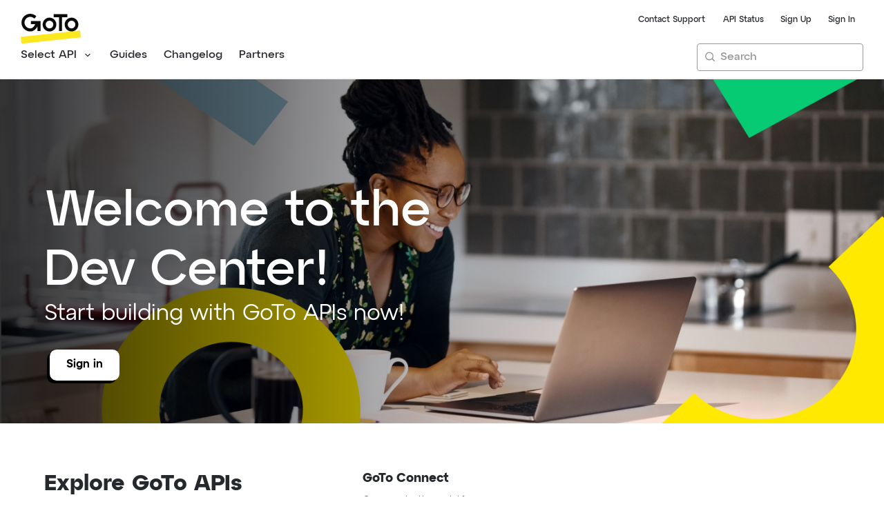

--- FILE ---
content_type: text/html
request_url: https://developer.goto.com/index.html
body_size: 128100
content:
<!DOCTYPE html><html><head><meta charSet="utf-8"/><meta http-equiv="x-ua-compatible" content="ie=edge"/><meta name="viewport" content="width=device-width, initial-scale=1, shrink-to-fit=no"/><meta http-equiv="Content-Security-Policy" content="default-src &#x27;self&#x27;; frame-src &#x27;self&#x27;; style-src &#x27;unsafe-inline&#x27; *.cdn.getgo.com *.getgo.com *.goto.com *.logmeininc.com *.logmein.com http://localhost:* blob:; font-src &#x27;self&#x27; *.cdn.getgo.com; script-src &#x27;unsafe-eval&#x27; &#x27;unsafe-inline&#x27; *.getgo.com *.goto.com *.logmeininc.com *.logmein.com http://localhost:* data:; img-src &#x27;self&#x27; *.getgo.com *.goto.com *.logmeininc.com *.logmein.com http://localhost:* data:; connect-src &#x27;self&#x27; *;"/><link rel="stylesheet" href="//weblibrary.cdn.getgo.com/togo/6.3.14/styles/togo.css"/><style data-href="/styles.46da619077020c5630fc.css" data-identity="gatsby-global-css">/*! normalize.css v8.0.1 | MIT License | github.com/necolas/normalize.css */html{-webkit-text-size-adjust:100%;line-height:1.15}body{margin:0}main{display:block}h1{font-size:2em;margin:.67em 0}hr{box-sizing:content-box;height:0;overflow:visible}pre{font-family:monospace,monospace;font-size:1em}a{background-color:transparent}abbr[title]{border-bottom:none;text-decoration:underline;-webkit-text-decoration:underline dotted;text-decoration:underline dotted}b,strong{font-weight:bolder}code,kbd,samp{font-family:monospace,monospace;font-size:1em}small{font-size:80%}sub,sup{font-size:75%;line-height:0;position:relative;vertical-align:baseline}sub{bottom:-.25em}sup{top:-.5em}img{border-style:none}button,input,optgroup,select,textarea{font-family:inherit;font-size:100%;line-height:1.15;margin:0}button,input{overflow:visible}button,select{text-transform:none}[type=button],[type=reset],[type=submit],button{-webkit-appearance:button}[type=button]::-moz-focus-inner,[type=reset]::-moz-focus-inner,[type=submit]::-moz-focus-inner,button::-moz-focus-inner{border-style:none;padding:0}[type=button]:-moz-focusring,[type=reset]:-moz-focusring,[type=submit]:-moz-focusring,button:-moz-focusring{outline:1px dotted ButtonText}fieldset{padding:.35em .75em .625em}legend{box-sizing:border-box;color:inherit;display:table;max-width:100%;padding:0;white-space:normal}progress{vertical-align:baseline}textarea{overflow:auto}[type=checkbox],[type=radio]{box-sizing:border-box;padding:0}[type=number]::-webkit-inner-spin-button,[type=number]::-webkit-outer-spin-button{height:auto}[type=search]{-webkit-appearance:textfield;outline-offset:-2px}[type=search]::-webkit-search-decoration{-webkit-appearance:none}::-webkit-file-upload-button{-webkit-appearance:button;font:inherit}details{display:block}summary{display:list-item}[hidden],template{display:none}code[class*=language-],pre[class*=language-]{word-wrap:normal;background:none;color:#000;font-family:Consolas,Monaco,Andale Mono,Ubuntu Mono,monospace;font-size:1em;-webkit-hyphens:none;hyphens:none;line-height:1.5;-o-tab-size:4;tab-size:4;text-align:left;text-shadow:0 1px #fff;white-space:pre;word-break:normal;word-spacing:normal}code[class*=language-]::selection,code[class*=language-] ::selection,pre[class*=language-]::selection,pre[class*=language-] ::selection{background:#b3d4fc;text-shadow:none}@media print{code[class*=language-],pre[class*=language-]{text-shadow:none}}pre[class*=language-]{margin:.5em 0;overflow:auto;padding:1em}:not(pre)>code[class*=language-],pre[class*=language-]{background:#f5f2f0}:not(pre)>code[class*=language-]{border-radius:.3em;padding:.1em;white-space:normal}.token.cdata,.token.comment,.token.doctype,.token.prolog{color:#708090}.token.punctuation{color:#999}.token.namespace{opacity:.7}.token.boolean,.token.constant,.token.deleted,.token.number,.token.property,.token.symbol,.token.tag{color:#905}.token.attr-name,.token.builtin,.token.char,.token.inserted,.token.selector,.token.string{color:#690}.language-css .token.string,.style .token.string,.token.entity,.token.operator,.token.url{background:hsla(0,0%,100%,.5);color:#9a6e3a}.token.atrule,.token.attr-value,.token.keyword{color:#07a}.token.class-name,.token.function{color:#dd4a68}.token.important,.token.regex,.token.variable{color:#e90}.token.bold,.token.important{font-weight:700}.token.italic{font-style:italic}.token.entity{cursor:help}:root{--atyp-font:Atyp Text,Arial,sans-serif;--content-text-color:#25282d}.api-content~div{border-left:3px solid #f5f5f5}.api-content h1{color:var(--content-text-color);font-family:var(--atyp-font);font-size:32px;font-weight:700}.api-content h2{color:var(--content-text-color);font-size:26px;font-weight:600}.api-content h2,.api-content h3{line-height:1em;margin-bottom:.4rem}.api-content h3{font-size:16px;font-weight:500}.api-content p{margin-bottom:16px}.api-content .http-verb~span{color:var(--content-text-color);font-family:var(--atyp-font);font-size:16px;font-weight:600}.api-content h2 span{border-radius:2px;margin-left:10px;vertical-align:middle}.api-content .http-verb{border-radius:2px;padding:4px 16px}.api-content div[data-section-id]>div>div:first-child>div>div>button{border:1px solid #d9d9d9;border-radius:4px}.api-content div[data-section-id] div div div div button span{color:var(--content-text-color);display:block}ul[role=tablist] li[role=tab]{font-size:12px!important;font-weight:600}ul[role=tablist] li[role=tab][aria-selected=false]{background-color:#000;color:#fff}ul[role=tablist] li[role=tab][aria-selected=true]{background-color:#fff}div[data-rttabs=true]{margin-bottom:40px}div[role=tabpanel] div div span{color:#f5f5f5}div[role=tabpanel] div div span~div{background-color:#2a3238;color:#fff}div[role=tabpanel] div div div{color:#fff;font-size:12px;font-weight:600}div[role=tabpanel] div div div div button>div div{color:#000}div[role=tabpanel] div div div div span{color:#f5f5f5!important}.redoc-wrap .operation-type{font-family:var(--atyp-font);font-size:10px;height:20px;padding:4px 3px 3px;width:47px}.redoc-wrap .api-content h1 span{display:none}.redoc-wrap .operation-type~span{line-height:25px}.redoc-wrap .menu-content{border-right:3px solid #f5f5f5;font-size:16px}.redoc-wrap .menu-content ::-webkit-scrollbar{width:4px}.redoc-wrap .menu-content ::-webkit-scrollbar-track{box-shadow:inset 0 0 3px #f5f5f5}.redoc-wrap .menu-content ::-webkit-scrollbar-thumb{background:#d9e3e9}.redoc-wrap .menu-content ::-webkit-scrollbar-thumb:hover{background:#98b6c9}.redoc-wrap .menu-content ul li label[role=menuitem]{font-weight:400;margin:0 32px 0 30px;padding:13px 0}.redoc-wrap .menu-content ul li label[role=menuitem][class*=-depth]{font-size:16px}.redoc-wrap .menu-content ul li label[role=menuitem][class*=-depth2]{font-size:14px}.redoc-wrap .menu-content ul li label[role=menuitem]:hover,.redoc-wrap .menu-content ul li label[role=menuitem][class*=active]{background-color:#fff;border-bottom:3px solid #ffe900;font-weight:500}.redoc-wrap .menu-content a:last-child{display:none}.redoc-wrap code span.token{background-color:inherit}span[type=warning]{background-color:#f68d2e;color:#000}span[type=get]{color:#fff}span[type=post],span[type=put]{color:#000}span[type=delete],span[type=patch]{color:#fff}h5{color:#555858!important}.redoc-json>code{background-color:inherit;color:#fff}.redoc-wrap pre{background-color:#12171b;color:#fff;padding:10px!important}.redoc-wrap pre[class*=language-]{background-color:inherit;color:inherit;padding:inherit}.redoc-wrap span.token.punctuation{color:#fff;opacity:.7}.redoc-wrap span.token.operator{background-color:#12171b!important}.redoc-wrap span.token.string{color:#a0fbaa}.redoc-wrap div>div>div>div>div>div>h5,a[href="#section/Authentication/OAuth2"]{display:none}code.language-diff>span.token>span.prefix{-webkit-user-select:none;user-select:none}@media only screen and (max-width:800px){.redoc-wrap .menu-content{border:0;top:unset}}@media only screen and (max-width:793px){.redoc-wrap .menu-content{top:128px!important}}</style><meta name="generator" content="Gatsby 4.4.0"/><link rel="sitemap" type="application/xml" href="/sitemap/sitemap-index.xml"/><style data-styled="" data-styled-version="5.3.3">.gAZYFc{display:-webkit-box !important;display:-webkit-flex !important;display:-ms-flexbox !important;display:flex !important;min-height:5px;height:100% !important;margin:0 2px;position:relative;padding:0 !important;white-space:nowrap;box-sizing:border-box;}/*!sc*/
.gAZYFc a{color:inherit;}/*!sc*/
.lmhtEp{display:-webkit-box !important;display:-webkit-flex !important;display:-ms-flexbox !important;display:flex !important;min-height:5px;position:relative;padding:0 !important;white-space:nowrap;box-sizing:border-box;}/*!sc*/
.lmhtEp a{color:inherit;}/*!sc*/
.ijjSlO{display:-webkit-box !important;display:-webkit-flex !important;display:-ms-flexbox !important;display:flex !important;min-height:5px;height:100% !important;margin:0 0 0 0;position:relative;padding:0 !important;white-space:nowrap;box-sizing:border-box;}/*!sc*/
.ijjSlO a{color:inherit;}/*!sc*/
.hAgbIR{display:-webkit-box !important;display:-webkit-flex !important;display:-ms-flexbox !important;display:flex !important;min-height:5px;height:100%;position:relative;padding:0 !important;white-space:nowrap;box-sizing:border-box;}/*!sc*/
.hAgbIR a{color:inherit;}/*!sc*/
data-styled.g141[id="NavigationItem-sc-soxc2z-0"]{content:"gAZYFc,lmhtEp,ijjSlO,hAgbIR,"}/*!sc*/
.dboluX{display:-webkit-inline-box;display:-webkit-inline-flex;display:-ms-inline-flexbox;display:inline-flex;-webkit-align-self:center;-ms-flex-item-align:center;align-self:center;-webkit-align-items:center;-webkit-box-align:center;-ms-flex-align:center;align-items:center;margin:0 12px 0 12px;-webkit-letter-spacing:0;-moz-letter-spacing:0;-ms-letter-spacing:0;letter-spacing:0;text-align:left;font-size:12pxpx;border-bottom-width:6px;border-bottom-color:transparent;}/*!sc*/
.NavigationItem-sc-soxc2z-0:hover .NavigationItem__NavigationItemLabel-sc-soxc2z-1,.NavigationItem-sc-soxc2z-0:focus .dboluX{color:rgb(0,0,0);border-bottom-color:#FFE900;-webkit-transition:opacity 0.3s linear;transition:opacity 0.3s linear;opacity:1;}/*!sc*/
.cQaedD{display:-webkit-inline-box;display:-webkit-inline-flex;display:-ms-inline-flexbox;display:inline-flex;-webkit-align-self:center;-ms-flex-item-align:center;align-self:center;-webkit-align-items:center;-webkit-box-align:center;-ms-flex-align:center;align-items:center;margin:0 12px 0 12px;-webkit-letter-spacing:0;-moz-letter-spacing:0;-ms-letter-spacing:0;letter-spacing:0;text-align:left;font-size:12px;border-bottom-width:6px;border-bottom-color:transparent;}/*!sc*/
.NavigationItem-sc-soxc2z-0:hover .NavigationItem__NavigationItemLabel-sc-soxc2z-1,.NavigationItem-sc-soxc2z-0:focus .cQaedD{color:rgb(0,0,0);border-bottom-color:#FFE900;-webkit-transition:opacity 0.3s linear;transition:opacity 0.3s linear;opacity:1;}/*!sc*/
.ceOqPg{display:-webkit-inline-box;display:-webkit-inline-flex;display:-ms-inline-flexbox;display:inline-flex;-webkit-align-self:center;-ms-flex-item-align:center;align-self:center;-webkit-align-items:center;-webkit-box-align:center;-ms-flex-align:center;align-items:center;margin:0 12px 0 12px;-webkit-letter-spacing:0;-moz-letter-spacing:0;-ms-letter-spacing:0;letter-spacing:0;text-align:left;font-size:px;border-bottom-width:6px;border-bottom-color:transparent;}/*!sc*/
.NavigationItem-sc-soxc2z-0:hover .NavigationItem__NavigationItemLabel-sc-soxc2z-1,.NavigationItem-sc-soxc2z-0:focus .ceOqPg{color:rgb(0,0,0);border-bottom-color:#FFE900;-webkit-transition:opacity 0.3s linear;transition:opacity 0.3s linear;opacity:1;}/*!sc*/
.hnvcVj{display:-webkit-inline-box;display:-webkit-inline-flex;display:-ms-inline-flexbox;display:inline-flex;-webkit-align-self:center;-ms-flex-item-align:center;align-self:center;-webkit-align-items:center;-webkit-box-align:center;-ms-flex-align:center;align-items:center;margin:0 12px 0 12px;-webkit-letter-spacing:0;-moz-letter-spacing:0;-ms-letter-spacing:0;letter-spacing:0;text-align:left;font-size:16pxpx;border-bottom-width:6px;border-bottom-color:transparent;}/*!sc*/
.NavigationItem-sc-soxc2z-0:hover .NavigationItem__NavigationItemLabel-sc-soxc2z-1,.NavigationItem-sc-soxc2z-0:focus .hnvcVj{color:rgb(0,0,0);border-bottom-color:#FFE900;-webkit-transition:opacity 0.3s linear;transition:opacity 0.3s linear;opacity:1;}/*!sc*/
data-styled.g142[id="NavigationItem__NavigationItemLabel-sc-soxc2z-1"]{content:"dboluX,cQaedD,ceOqPg,hnvcVj,"}/*!sc*/
.gGTtKx{margin-right:6px;margin-left:0;height:17px;width:17px;}/*!sc*/
data-styled.g143[id="NavigationItem__NavigationItemLogo-sc-soxc2z-2"]{content:"gGTtKx,"}/*!sc*/
.yOqoO{font-size:16px;font-weight:500;display:grid;z-index:100 !important;grid-column-gap:112px;grid-template-rows:auto;grid-auto-rows:auto;top:4px !important;padding:65px !important;border-radius:0 !important;width:100%;-webkit-box-pack:left;-webkit-justify-content:left;-ms-flex-pack:left;justify-content:left;}/*!sc*/
.yOqoO:before{content:'';background-color:white;position:absolute;top:4px !important;right:0;height:100%;width:100%;border-radius:0;z-index:-10;min-height:5px;}/*!sc*/
data-styled.g147[id="ProductSelector__GridMenuList-sc-bxup34-0"]{content:"yOqoO,"}/*!sc*/
.egdsLa{width:auto;margin:0 12px 0 0;min-height:5px;}/*!sc*/
data-styled.g148[id="ProductSelector__ProductNavigationItem-sc-bxup34-1"]{content:"egdsLa,"}/*!sc*/
.blVnHo{text-align:left;width:auto;margin:0 0 0 0;height:100%;}/*!sc*/
data-styled.g149[id="ProductSelector__ProductMenuButton-sc-bxup34-2"]{content:"blVnHo,"}/*!sc*/
.ecQkSP{-webkit-flex:1 1;-ms-flex:1 1;flex:1 1;height:100%;display:-webkit-inline-box;display:-webkit-inline-flex;display:-ms-inline-flexbox;display:inline-flex;-webkit-align-items:center;-webkit-box-align:center;-ms-flex-align:center;align-items:center;padding-right:8px;}/*!sc*/
data-styled.g150[id="ProductSelector__ProductApiName-sc-bxup34-3"]{content:"ecQkSP,"}/*!sc*/
.kYTbVC{color:rgb(0,10,23);width:8px;height:4px;-webkit-transition:-webkit-transform 0.3s linear;-webkit-transition:transform 0.3s linear;transition:transform 0.3s linear;}/*!sc*/
data-styled.g153[id="ProductSelector__Chevron-sc-bxup34-6"]{content:"kYTbVC,"}/*!sc*/
.ewspAq{margin-right:30px;display:-webkit-inline-box;display:-webkit-inline-flex;display:-ms-inline-flexbox;display:inline-flex;min-width:209px;}/*!sc*/
data-styled.g156[id="SiteLogo__HomeLink-sc-vns5ga-0"]{content:"ewspAq,"}/*!sc*/
.iePkaN{position:fixed;top:84px;left:0;width:100%;}/*!sc*/
data-styled.g172[id="Notification__BannerWrapper-sc-4qq5px-0"]{content:"iePkaN,"}/*!sc*/
.idIcDR{display:-webkit-box;display:-webkit-flex;display:-ms-flexbox;display:flex;width:auto;}/*!sc*/
data-styled.g173[id="LoginBox__BlankDiv-sc-4ep4vr-0"]{content:"idIcDR,"}/*!sc*/
.eGZOox{padding-left:0 !important;}/*!sc*/
data-styled.g177[id="Partners__ItemLabel-sc-1w8m9c5-0"]{content:"eGZOox,"}/*!sc*/
.cOSJlR{font-size:16px;font-weight:500;line-height:24px;-webkit-letter-spacing:0em;-moz-letter-spacing:0em;-ms-letter-spacing:0em;letter-spacing:0em;text-align:left;}/*!sc*/
data-styled.g206[id="SearchButton__Placeholder-sc-1wrx0cn-0"]{content:"cOSJlR,"}/*!sc*/
.SRPlY{max-width:initial;}/*!sc*/
data-styled.g207[id="MobileHeaderCollapseButton__ButtonImage-sc-1csqt9m-0"]{content:"SRPlY,"}/*!sc*/
.XLZax{min-width:0 !important;}/*!sc*/
data-styled.g208[id="MobileHeaderCollapseButton__ButtonUnstyled-sc-1csqt9m-1"]{content:"XLZax,"}/*!sc*/
.fbbyZf{background-color:white;width:100vw;margin:0;border-bottom:2px solid #F5F5F5;position:fixed;-webkit-backface-visibility:hidden;top:0;left:0;display:-webkit-box;display:-webkit-flex;display:-ms-flexbox;display:flex;-webkit-flex-direction:column;-ms-flex-direction:column;flex-direction:column;-webkit-align-content:center;-ms-flex-line-pack:center;align-content:center;z-index:100;}/*!sc*/
data-styled.g210[id="Header__HeaderBar-sc-zj0ys3-0"]{content:"fbbyZf,"}/*!sc*/
.hAsmHh{font-weight:500;display:initial;}/*!sc*/
@media (max-width:920px){.hAsmHh{display:none;}}/*!sc*/
data-styled.g211[id="Header__DesktopHeaderContainer-sc-zj0ys3-1"]{content:"hAsmHh,"}/*!sc*/
.lmXQak{font-weight:500;display:none;}/*!sc*/
@media (max-width:920px){.lmXQak{display:initial;}}/*!sc*/
data-styled.g212[id="Header__MobileHeaderContainer-sc-zj0ys3-2"]{content:"lmXQak,"}/*!sc*/
.gUBagN{padding:20px 30px 10px 30px;display:-webkit-box;display:-webkit-flex;display:-ms-flexbox;display:flex;-webkit-flex-direction:column;-ms-flex-direction:column;flex-direction:column;}/*!sc*/
data-styled.g215[id="Header__HeaderContent-sc-zj0ys3-5"]{content:"gUBagN,"}/*!sc*/
.coQOWw{display:-webkit-box;display:-webkit-flex;display:-ms-flexbox;display:flex;-webkit-align-items:center;-webkit-box-align:center;-ms-flex-align:center;align-items:center;margin:0;}/*!sc*/
data-styled.g216[id="Header__Parts-sc-zj0ys3-6"]{content:"coQOWw,"}/*!sc*/
.gYiavd{-webkit-flex:1 1;-ms-flex:1 1;flex:1 1;font-size:16px !important;}/*!sc*/
data-styled.g217[id="Header__LeftParts-sc-zj0ys3-7"]{content:"gYiavd,"}/*!sc*/
.iRQEtq{display:-webkit-box;display:-webkit-flex;display:-ms-flexbox;display:flex;-webkit-flex-direction:row;-ms-flex-direction:row;flex-direction:row;-webkit-box-pack:justify;-webkit-justify-content:space-between;-ms-flex-pack:justify;justify-content:space-between;-webkit-align-items:flex-start;-webkit-box-align:flex-start;-ms-flex-align:flex-start;align-items:flex-start;}/*!sc*/
data-styled.g218[id="Header__Layer1-sc-zj0ys3-8"]{content:"iRQEtq,"}/*!sc*/
.fIhXWl{display:-webkit-box;display:-webkit-flex;display:-ms-flexbox;display:flex;-webkit-flex-direction:row;-ms-flex-direction:row;flex-direction:row;-webkit-box-pack:justify;-webkit-justify-content:space-between;-ms-flex-pack:justify;justify-content:space-between;-webkit-align-items:bottom;-webkit-box-align:bottom;-ms-flex-align:bottom;align-items:bottom;}/*!sc*/
data-styled.g219[id="Header__Layer2-sc-zj0ys3-9"]{content:"fIhXWl,"}/*!sc*/
.iJGjPk{float:right;font-size:12px;}/*!sc*/
data-styled.g220[id="Header__RightParts-sc-zj0ys3-10"]{content:"iJGjPk,"}/*!sc*/
.hPcSWB{display:-webkit-box;display:-webkit-flex;display:-ms-flexbox;display:flex;-webkit-flex-direction:column;-ms-flex-direction:column;flex-direction:column;}/*!sc*/
data-styled.g221[id="Header__MobileTopHeader-sc-zj0ys3-11"]{content:"hPcSWB,"}/*!sc*/
.exmBMS{display:-webkit-box;display:-webkit-flex;display:-ms-flexbox;display:flex;-webkit-flex-direction:row;-ms-flex-direction:row;flex-direction:row;-webkit-box-pack:justify;-webkit-justify-content:space-between;-ms-flex-pack:justify;justify-content:space-between;padding:17px;}/*!sc*/
data-styled.g222[id="Header__MobileLayer1-sc-zj0ys3-12"]{content:"exmBMS,"}/*!sc*/
.gHNJUP{padding:0 17px 10px 17px;}/*!sc*/
data-styled.g223[id="Header__MobileLayer2-sc-zj0ys3-13"]{content:"gHNJUP,"}/*!sc*/
.hAXYTF{display:block;width:77px;}/*!sc*/
data-styled.g224[id="GoToLogo__GoToLogoWrapper-sc-1p28wie-0"]{content:"hAXYTF,"}/*!sc*/
.gCvOda{background-color:#ffe900;border-radius:13px;display:-webkit-inline-box;display:-webkit-inline-flex;display:-ms-inline-flexbox;display:inline-flex;font-family:Atyp Display,Arial,sans-serif;font-size:9px;font-weight:600;line-height:1.4;padding:2px 8px;text-transform:uppercase;color:black;}/*!sc*/
data-styled.g225[id="HightlightTag__HighlightTag-sc-1dsyhtc-0"]{content:"gCvOda,"}/*!sc*/
.iBjkvo{display:-webkit-box;display:-webkit-flex;display:-ms-flexbox;display:flex;-webkit-box-pack:justify;-webkit-justify-content:space-between;-ms-flex-pack:justify;justify-content:space-between;list-style:none;margin:24px 0 0;padding:0;}/*!sc*/
.iBjkvo a{color:white;}/*!sc*/
@media (max-width:999px){.iBjkvo{-webkit-flex-direction:column;-ms-flex-direction:column;flex-direction:column;}}/*!sc*/
data-styled.g226[id="FooterNavigation__FooterNav-sc-6ezjb8-0"]{content:"iBjkvo,"}/*!sc*/
.byxKds{display:-webkit-box;display:-webkit-flex;display:-ms-flexbox;display:flex;}/*!sc*/
@media (min-width:1000px){.byxKds{pointer-events:none;}}/*!sc*/
@media (max-width:999px){.byxKds{-webkit-align-items:center;-webkit-box-align:center;-ms-flex-align:center;align-items:center;display:-webkit-inline-box;display:-webkit-inline-flex;display:-ms-inline-flexbox;display:inline-flex;}}/*!sc*/
data-styled.g227[id="FooterNavigation__FooterNavGroupButton-sc-6ezjb8-1"]{content:"byxKds,"}/*!sc*/
.bbNqdD{font-size:14px;margin:0 0 16px;text-transform:uppercase;color:white;}/*!sc*/
@media (max-width:999px){.bbNqdD{margin:0;padding:4px 0;}}/*!sc*/
data-styled.g228[id="FooterNavigation__FooterNavGroupTitle-sc-6ezjb8-2"]{content:"bbNqdD,"}/*!sc*/
@media (min-width:1000px){.lia-dxz{display:none;}}/*!sc*/
@media (max-width:999px){.lia-dxz{margin-left:8px;}}/*!sc*/
data-styled.g229[id="FooterNavigation__FooterNavGroupTitleButtonArrow-sc-6ezjb8-3"]{content:"lia-dxz,"}/*!sc*/
.kiejRO{display:-webkit-box;display:-webkit-flex;display:-ms-flexbox;display:flex;-webkit-box-pack:justify;-webkit-justify-content:space-between;-ms-flex-pack:justify;justify-content:space-between;margin:0 -15px;}/*!sc*/
.kiejRO ul{list-style:none;margin:0 15px;padding:0;}/*!sc*/
.kiejRO li + li{padding-top:18px;}/*!sc*/
.kiejRO a{text-transform:capitalize;}/*!sc*/
.kiejRO a:hover{-webkit-text-decoration:underline;text-decoration:underline;}/*!sc*/
@media (max-width:999px){.kiejRO{display:none;-webkit-flex-direction:column;-ms-flex-direction:column;flex-direction:column;margin-top:30px;}.kiejRO ul + ul{margin-top:34px;}}/*!sc*/
@media (min-width:1000px){.kiejRO ul{max-width:228px;}}/*!sc*/
data-styled.g230[id="FooterNavigation__FooterNavGroupContent-sc-6ezjb8-4"]{content:"kiejRO,"}/*!sc*/
.ejSrst{display:-webkit-box;display:-webkit-flex;display:-ms-flexbox;display:flex;-webkit-box-pack:start;-webkit-justify-content:flex-start;-ms-flex-pack:start;justify-content:flex-start;margin-top:50px;}/*!sc*/
@media (max-width:767px){.ejSrst{-webkit-flex-direction:column;-ms-flex-direction:column;flex-direction:column;}}/*!sc*/
data-styled.g231[id="SocialNetworksRow__SocialNetworkWrapper-sc-184wu4n-0"]{content:"ejSrst,"}/*!sc*/
.dGuVBJ{display:-webkit-box;display:-webkit-flex;display:-ms-flexbox;display:flex;}/*!sc*/
.dGuVBJ h4{margin-right:20px;text-transform:uppercase;color:white;}/*!sc*/
.dGuVBJ ul{list-style:none;margin:0;padding:0;}/*!sc*/
@media (min-width:768px){.SocialNetworksRow__SocialNetworkColumn-sc-184wu4n-1 + .SocialNetworksRow__SocialNetworkColumn-sc-184wu4n-1{margin-left:35px;}}/*!sc*/
@media (max-width:767px){.dGuVBJ{-webkit-flex-direction:column;-ms-flex-direction:column;flex-direction:column;}.dGuVBJ h4{margin:0 0 15px;}.SocialNetworksRow__SocialNetworkColumn-sc-184wu4n-1 + .SocialNetworksRow__SocialNetworkColumn-sc-184wu4n-1{margin-top:20px;}}/*!sc*/
data-styled.g232[id="SocialNetworksRow__SocialNetworkColumn-sc-184wu4n-1"]{content:"dGuVBJ,"}/*!sc*/
.hkZeuc{display:-webkit-box;display:-webkit-flex;display:-ms-flexbox;display:flex;}/*!sc*/
.hkZeuc li + li{margin-left:20px;}/*!sc*/
.hkZeuc img{height:20px;}/*!sc*/
data-styled.g233[id="SocialNetworksRow__SocialNetworkList-sc-184wu4n-2"]{content:"hkZeuc,"}/*!sc*/
.gbgpBU{display:-webkit-box;display:-webkit-flex;display:-ms-flexbox;display:flex;-webkit-flex-direction:column;-ms-flex-direction:column;flex-direction:column;margin:0 auto;max-width:1140px;width:100%;}/*!sc*/
@media (max-width:1199px){.gbgpBU{max-width:calc(100% - 48px);}}/*!sc*/
@media (min-width:1000px){.gbgpBU{padding:32px 0;}}/*!sc*/
@media (max-width:999px){.gbgpBU{padding:24px 0;}}/*!sc*/
data-styled.g234[id="ContentContainer-sc-1jvmir7-0"]{content:"gbgpBU,"}/*!sc*/
.gXQPAS{border-top:2px solid #6d6d6d;display:-webkit-box;display:-webkit-flex;display:-ms-flexbox;display:flex;font-family:Figtree,Arial,sans-serif;}/*!sc*/
data-styled.g235[id="SubFooter__SubFooterWrapper-sc-r18ewk-0"]{content:"gXQPAS,"}/*!sc*/
@media (min-width:1000px){.eLKwDp{-webkit-flex-flow:wrap;-ms-flex-flow:wrap;flex-flow:wrap;-webkit-flex-direction:row;-ms-flex-direction:row;flex-direction:row;padding:24px 0 18px;}}/*!sc*/
data-styled.g236[id="SubFooter__SubFooterContentWrapper-sc-r18ewk-1"]{content:"eLKwDp,"}/*!sc*/
.biiqWz{display:-webkit-box;display:-webkit-flex;display:-ms-flexbox;display:flex;-webkit-flex-wrap:wrap;-ms-flex-wrap:wrap;flex-wrap:wrap;list-style:none;margin:0;padding:0;}/*!sc*/
@media (max-width:999px){.biiqWz li{margin:4px 24px 4px 0;}}/*!sc*/
@media (min-width:1000px){.biiqWz{font-size:14px;margin:0px 32px 16px 0px;line-height:15px;}.biiqWz li + li{margin-left:32px;}}/*!sc*/
data-styled.g237[id="SubFooter__SubFooterNav-sc-r18ewk-2"]{content:"biiqWz,"}/*!sc*/
.gvfroT{display:inline;color:white;}/*!sc*/
.gvfroT:hover{color:white;}/*!sc*/
@media (max-width:999px){.gvfroT{font-size:12px;}}/*!sc*/
@media (min-width:1000px){.gvfroT{font-size:13px;}}/*!sc*/
data-styled.g238[id="SubFooter__SubFooterLink-sc-r18ewk-3"]{content:"gvfroT,"}/*!sc*/
@media (max-width:999px){.lfcbWt{font-size:12px;margin-bottom:16px;}}/*!sc*/
@media (min-width:1000px){.lfcbWt{font-size:13px;margin:0 32px 16px 0;line-height:15px;}}/*!sc*/
data-styled.g239[id="SubFooter__SubFooterCopyright-sc-r18ewk-4"]{content:"lfcbWt,"}/*!sc*/
.eTpoJM{position:relative;background-color:black;color:white;outline:#02a6ff;}/*!sc*/
data-styled.g240[id="Footer__FooterContainer-sc-167cpfe-0"]{content:"eTpoJM,"}/*!sc*/
html{font-size:100%;font-family:Atyp Display,Arial,sans-serif;color:rgb(37,40,45);}/*!sc*/
h1,h2,h3,h4,h5,h6{line-height:1.5;font-family:Atyp Display,Arial,sans-serif;color:rgb(37,40,45);}/*!sc*/
body{font-size:initial;line-height:1.5;font-family:Atyp Display,Arial,sans-serif;color:rgb(37,40,45);}/*!sc*/
.navbar{margin-bottom:0px;}/*!sc*/
data-styled.g241[id="sc-global-aZbew1"]{content:"sc-global-aZbew1,"}/*!sc*/
.YibLj{margin-top:114px;}/*!sc*/
data-styled.g242[id="Layout__StyledMain-sc-166nkhk-0"]{content:"YibLj,"}/*!sc*/
.fWzfvh{background-color:#ffffff;box-shadow:-4px 4px 0 #000000;color:#000000;border:2px solid transparent;border-radius:10px;cursor:pointer;display:inline-block;font-family:Atyp Text,Arial,sans-serif;font-size:1rem;font-weight:600;-webkit-hyphens:initial;-webkit-hyphens:manual;-moz-hyphens:manual;-ms-hyphens:manual;hyphens:manual;line-height:1.1;outline-color:#02a6ff;padding:12px 22px;text-align:center;-webkit-text-decoration:none;text-decoration:none;-webkit-transition:all 250ms ease;transition:all 250ms ease;vertical-align:middle;white-space:nowrap;margin:0;margin-top:0;}/*!sc*/
.fWzfvh:hover{color:#000000;-webkit-transform:translate(2px,-2px);-ms-transform:translate(2px,-2px);transform:translate(2px,-2px);}/*!sc*/
.fgIyUV{background-color:#000000;box-shadow:-4px 4px 0 #FFE900;color:#ffffff;border:2px solid transparent;border-radius:10px;cursor:pointer;display:inline-block;font-family:Atyp Text,Arial,sans-serif;font-size:1rem;font-weight:600;-webkit-hyphens:initial;-webkit-hyphens:manual;-moz-hyphens:manual;-ms-hyphens:manual;hyphens:manual;line-height:1.1;outline-color:#02a6ff;padding:12px 22px;text-align:center;-webkit-text-decoration:none;text-decoration:none;-webkit-transition:all 250ms ease;transition:all 250ms ease;vertical-align:middle;white-space:nowrap;margin:0;margin-top:0;}/*!sc*/
.fgIyUV:hover{color:#ffffff;-webkit-transform:translate(2px,-2px);-ms-transform:translate(2px,-2px);transform:translate(2px,-2px);}/*!sc*/
data-styled.g261[id="GoToButtonLink__StyledGoToButtonLink-sc-gn2z2x-0"]{content:"fWzfvh,fgIyUV,"}/*!sc*/
.ixjQUj{margin:0 auto;}/*!sc*/
data-styled.g290[id="Wrapper__StyledDiv-sc-1hx10st-0"]{content:"ixjQUj,"}/*!sc*/
.hUWral{background-image:url(/img/landing/HomePage-Hero.jpg);background-size:cover;background-position:center center;position:relative;min-height:500px;width:100%;overflow-x:hidden;}/*!sc*/
data-styled.g291[id="HeroBanner__HeroBannerDiv-sc-11l87n8-0"]{content:"hUWral,"}/*!sc*/
.gWirKs{position:absolute;top:30%;left:0;z-index:1;text-align:left;margin-left:5%;font-size:72px;width:100%;}/*!sc*/
@media screen and (max-width:768px){.gWirKs{font-size:56px;}}/*!sc*/
data-styled.g292[id="HeroBanner__HeroBannerFloat-sc-11l87n8-1"]{content:"gWirKs,"}/*!sc*/
.bZiHJI{font-weight:500;font-size:1em;color:#ffffff;line-height:1.2em;margin:0;max-width:700px;}/*!sc*/
data-styled.g293[id="HeroBanner__Title-sc-11l87n8-2"]{content:"bZiHJI,"}/*!sc*/
.gfBzwF{font-family:Atyp Text,Arial,sans-serif;font-weight:normal;font-size:0.44em;line-height:1.2em;color:#ffffff;}/*!sc*/
data-styled.g294[id="HeroBanner__Subtext-sc-11l87n8-3"]{content:"gfBzwF,"}/*!sc*/
.cNjBxv{margin-left:8px;}/*!sc*/
data-styled.g295[id="HeroBanner__BannerSignIn-sc-11l87n8-4"]{content:"cNjBxv,"}/*!sc*/
.iOKzvP{display:-webkit-box;display:-webkit-flex;display:-ms-flexbox;display:flex;-webkit-flex-wrap:wrap;-ms-flex-wrap:wrap;flex-wrap:wrap;margin:5%;}/*!sc*/
.iOKzvP > *{-webkit-flex:0 0 40%;-ms-flex:0 0 40%;flex:0 0 40%;}/*!sc*/
.iOKzvP > *:nth-child(2){-webkit-flex:0 0 60%;-ms-flex:0 0 60%;flex:0 0 60%;}/*!sc*/
@media (max-width:1000px){.iOKzvP{display:block;text-align:center;}.iOKzvP > *{-webkit-flex:0 0 90%;-ms-flex:0 0 90%;flex:0 0 90%;}.iOKzvP > *:nth-child(2){-webkit-flex:0 0 100%;-ms-flex:0 0 100%;flex:0 0 100%;}}/*!sc*/
data-styled.g296[id="pages__HomeSectionContainer-sc-1ygh2h4-0"]{content:"iOKzvP,"}/*!sc*/
.jUHngw{display:block;-webkit-column-count:2;column-count:2;-webkit-column-gap:1rem;column-gap:1rem;}/*!sc*/
@media (max-width:1300px){.jUHngw{-webkit-column-count:1;column-count:1;-webkit-column-gap:0;column-gap:0;}}/*!sc*/
data-styled.g297[id="pages__CardSummaryItem-sc-1ygh2h4-1"]{content:"jUHngw,"}/*!sc*/
.iyBFQr{padding-right:16px;padding-left:16px;width:112px;}/*!sc*/
@media (min-width:960px){.iyBFQr{width:160px;}}/*!sc*/
data-styled.g298[id="pages__IntegrationLogoDiv-sc-1ygh2h4-2"]{content:"iyBFQr,"}/*!sc*/
.jrasZv{display:-webkit-box;display:-webkit-flex;display:-ms-flexbox;display:flex;-webkit-flex-direction:row;-ms-flex-direction:row;flex-direction:row;-webkit-box-pack:center;-webkit-justify-content:center;-ms-flex-pack:center;justify-content:center;-webkit-flex-wrap:wrap;-ms-flex-wrap:wrap;flex-wrap:wrap;margin:20px 0 100px 0;}/*!sc*/
data-styled.g299[id="pages__SeeWhatOthersAreBuildingContainer-sc-1ygh2h4-3"]{content:"jrasZv,"}/*!sc*/
.cWJJqC{position:relative;padding:0 10% 0 0;margin-bottom:2rem;display:-webkit-box;display:-webkit-flex;display:-ms-flexbox;display:flex;-webkit-flex-direction:column;-ms-flex-direction:column;flex-direction:column;}/*!sc*/
@media (max-width:1000px){.cWJJqC{display:block;padding:0;}}/*!sc*/
data-styled.g300[id="pages__CardSummary-sc-1ygh2h4-4"]{content:"cWJJqC,"}/*!sc*/
.cmeDUZ{position:relative;display:-webkit-box;display:-webkit-flex;display:-ms-flexbox;display:flex;-webkit-flex-direction:column;-ms-flex-direction:column;flex-direction:column;margin-bottom:1rem;padding-right:20%;}/*!sc*/
@media (max-width:1000px){.cmeDUZ{padding:0;}}/*!sc*/
data-styled.g301[id="pages__ItemCard-sc-1ygh2h4-5"]{content:"cmeDUZ,"}/*!sc*/
.jqwrfX{display:-webkit-box;display:-webkit-flex;display:-ms-flexbox;display:flex;-webkit-align-items:center;-webkit-box-align:center;-ms-flex-align:center;align-items:center;margin:0 0 1.1875rem 0;}/*!sc*/
@media (max-width:1000px){.jqwrfX{display:block;text-align:center;}}/*!sc*/
data-styled.g302[id="pages__CardHead-sc-1ygh2h4-6"]{content:"jqwrfX,"}/*!sc*/
.dYfUpT{display:-webkit-box;display:-webkit-flex;display:-ms-flexbox;display:flex;-webkit-align-items:center;-webkit-box-align:center;-ms-flex-align:center;align-items:center;}/*!sc*/
@media (max-width:1000px){.dYfUpT{display:block;text-align:center;}}/*!sc*/
data-styled.g303[id="pages__CardItemHeadSection-sc-1ygh2h4-7"]{content:"dYfUpT,"}/*!sc*/
.ejFfzR{display:-webkit-box;display:-webkit-flex;display:-ms-flexbox;display:flex;-webkit-align-items:center;-webkit-box-align:center;-ms-flex-align:center;align-items:center;}/*!sc*/
@media (max-width:1000px){.ejFfzR{display:block;text-align:center;}}/*!sc*/
data-styled.g304[id="pages__CardSubtitleSection-sc-1ygh2h4-8"]{content:"ejFfzR,"}/*!sc*/
.kfyJVe{display:-webkit-box;display:-webkit-flex;display:-ms-flexbox;display:flex;-webkit-align-items:center;-webkit-box-align:center;-ms-flex-align:center;align-items:center;margin:1.1875rem 0 3rem 0;font-family:Atyp Text,Arial,sans-serif;}/*!sc*/
data-styled.g305[id="pages__CardParagraphSection-sc-1ygh2h4-9"]{content:"kfyJVe,"}/*!sc*/
.DSnLb{display:-webkit-box;display:-webkit-flex;display:-ms-flexbox;display:flex;-webkit-align-items:center;-webkit-box-align:center;-ms-flex-align:center;align-items:center;font-family:Atyp Text,Arial,sans-serif;}/*!sc*/
data-styled.g306[id="pages__CardItemParagraphSection-sc-1ygh2h4-10"]{content:"DSnLb,"}/*!sc*/
.bCWuOy{font-size:2rem;font-weight:bold;}/*!sc*/
data-styled.g307[id="pages__CardTitle-sc-1ygh2h4-11"]{content:"bCWuOy,"}/*!sc*/
.gbbEi{font-size:1.125rem;font-weight:bold;margin-bottom:0.4rem;height:2rem;box-sizing:border-box;line-height:2rem;}/*!sc*/
.gbbEi:hover{border-bottom:0.3rem solid #FFE900;}/*!sc*/
data-styled.g308[id="pages__CardItemTitle-sc-1ygh2h4-12"]{content:"gbbEi,"}/*!sc*/
.dDvJTW{font-size:1.125rem;font-weight:bold;margin:1.1875rem 0;}/*!sc*/
data-styled.g309[id="pages__CardSubtitle-sc-1ygh2h4-13"]{content:"dDvJTW,"}/*!sc*/
.isxVTW{color:#666;font-size:0.875rem;-webkit-box-flex:1;-webkit-flex-grow:1;-ms-flex-positive:1;flex-grow:1;}/*!sc*/
data-styled.g310[id="pages__CardItemParagraph-sc-1ygh2h4-14"]{content:"isxVTW,"}/*!sc*/
.iMlrNx{color:#666;font-size:0.9rem;-webkit-box-flex:1;-webkit-flex-grow:1;-ms-flex-positive:1;flex-grow:1;}/*!sc*/
data-styled.g311[id="pages__CardParagraph-sc-1ygh2h4-15"]{content:"iMlrNx,"}/*!sc*/
.jNZvVB{border-bottom:1px solid #eee;margin:0 auto;width:90%;}/*!sc*/
data-styled.g312[id="pages__PageDivider-sc-1ygh2h4-16"]{content:"jNZvVB,"}/*!sc*/
.bOMsqY{display:-webkit-box;display:-webkit-flex;display:-ms-flexbox;display:flex;-webkit-box-pack:center;-webkit-justify-content:center;-ms-flex-pack:center;justify-content:center;font-family:Atyp Display,Arial,sans-serif;text-align:center;color:black;font-size:48px;margin-top:100px;margin-bottom:0;}/*!sc*/
data-styled.g313[id="pages__GoToIntegrationHeader-sc-1ygh2h4-17"]{content:"bOMsqY,"}/*!sc*/
.kHFPZl{display:-webkit-box;display:-webkit-flex;display:-ms-flexbox;display:flex;-webkit-box-pack:center;-webkit-justify-content:center;-ms-flex-pack:center;justify-content:center;position:relative;text-align:center;font-weight:400;line-height:48.72px;font-style:normal;font-size:40px;}/*!sc*/
@media (max-width:513px){.kHFPZl{margin-top:39px;}}/*!sc*/
data-styled.g314[id="pages__SubHeader-sc-1ygh2h4-18"]{content:"kHFPZl,"}/*!sc*/
.hmDdNB{font-family:Atyp Text,Arial,sans-serif;position:absolute;top:50%;left:50%;-webkit-transform:translate(-50%,-50%);-ms-transform:translate(-50%,-50%);transform:translate(-50%,-50%);width:100%;}/*!sc*/
@media (min-width:794px){.hmDdNB{white-space:nowrap;}}/*!sc*/
data-styled.g315[id="pages__TextCenteredInImage-sc-1ygh2h4-19"]{content:"hmDdNB,"}/*!sc*/
.evxgvU{display:-webkit-box;display:-webkit-flex;display:-ms-flexbox;display:flex;-webkit-box-pack:center;-webkit-justify-content:center;-ms-flex-pack:center;justify-content:center;margin-top:20px;}/*!sc*/
@media (max-width:513px){.evxgvU{margin-top:50px;}}/*!sc*/
data-styled.g316[id="pages__VisitIntegrationMarketPlaceButton-sc-1ygh2h4-20"]{content:"evxgvU,"}/*!sc*/
.hPxZgi{display:-webkit-box;display:-webkit-flex;display:-ms-flexbox;display:flex;-webkit-box-pack:center;-webkit-justify-content:center;-ms-flex-pack:center;justify-content:center;text-align:center;font-size:24px;color:black;margin-top:56px;margin-bottom:13px;font-family:Atyp Text,Arial,sans-serif;}/*!sc*/
data-styled.g317[id="pages__Body-sc-1ygh2h4-21"]{content:"hPxZgi,"}/*!sc*/
</style><link as="script" rel="preload" href="/webpack-runtime-d484a6c53a27f6ab97a3.js"/><link as="script" rel="preload" href="/framework-ef91d1ff749f354b891a.js"/><link as="script" rel="preload" href="/b3a13d7d-bd7617e2a0906bd3d2ce.js"/><link as="script" rel="preload" href="/b19b3968-90110972bfe75a5f265b.js"/><link as="script" rel="preload" href="/e82996df-219a49f9b6e591eaf45e.js"/><link as="script" rel="preload" href="/c0d53ec4-410ae4c4af29fad966c0.js"/><link as="script" rel="preload" href="/9f96d65d-978d1f026910f4589191.js"/><link as="script" rel="preload" href="/dc6a8720040df98778fe970bf6c000a41750d3ae-b18fb897bd9a2d46c868.js"/><link as="script" rel="preload" href="/app-6816ebd307fe0a769d6c.js"/><link as="fetch" rel="preload" href="/page-data/index/page-data.json" crossorigin="anonymous"/><link as="fetch" rel="preload" href="/page-data/sq/d/2088588020.json" crossorigin="anonymous"/><link as="fetch" rel="preload" href="/page-data/sq/d/2243444437.json" crossorigin="anonymous"/><link as="fetch" rel="preload" href="/page-data/sq/d/3138960367.json" crossorigin="anonymous"/><link as="fetch" rel="preload" href="/page-data/sq/d/3360603394.json" crossorigin="anonymous"/><link as="fetch" rel="preload" href="/page-data/sq/d/943742221.json" crossorigin="anonymous"/><link as="fetch" rel="preload" href="/page-data/app-data.json" crossorigin="anonymous"/></head><body><link rel="stylesheet" href="/fonts/atyp/stylesheet.css"/><link rel="stylesheet" href="/fonts/figtree/stylesheet.css"/><script src="/resources/jquery-3.5.1.min.js"></script><script src="/resources/bootstrap.min-3.1.1.js"></script><div id="___gatsby"><div style="outline:none" tabindex="-1" id="gatsby-focus-wrapper"><div><style data-emotion-css="1k57eyr">html{line-height:1.15;-webkit-text-size-adjust:100%;}body{margin:0;}main{display:block;}h1{font-size:2em;margin:0.67em 0;}hr{box-sizing:content-box;height:0;overflow:visible;}pre{font-family:monospace,monospace;font-size:1em;}a{background-color:transparent;}abbr[title]{border-bottom:none;-webkit-text-decoration:underline;text-decoration:underline;-webkit-text-decoration:underline dotted;-webkit-text-decoration:underline dotted;text-decoration:underline dotted;}b,strong{font-weight:bolder;}code,kbd,samp{font-family:monospace,monospace;font-size:1em;}small{font-size:80%;}sub,sup{font-size:75%;line-height:0;position:relative;vertical-align:baseline;}sub{bottom:-0.25em;}sup{top:-0.5em;}img{border-style:none;}button,input,optgroup,select,textarea{font-family:inherit;font-size:100%;line-height:1.15;margin:0;}button,input{overflow:visible;}button,select{text-transform:none;}button::-moz-focus-inner,[type="button"]::-moz-focus-inner,[type="reset"]::-moz-focus-inner,[type="submit"]::-moz-focus-inner{border-style:none;padding:0;}fieldset{padding:0.35em 0.75em 0.625em;}legend{box-sizing:border-box;color:inherit;display:table;max-width:100%;padding:0;white-space:normal;}progress{vertical-align:baseline;}textarea{overflow:auto;}[type="checkbox"],[type="radio"]{box-sizing:border-box;padding:0;}[type="number"]::-webkit-inner-spin-button,[type="number"]::-webkit-outer-spin-button{-webkit-appearance:none !important;}input[type="number"]{-moz-appearance:textfield;}[type="search"]{-webkit-appearance:textfield;outline-offset:-2px;}[type="search"]::-webkit-search-decoration{-webkit-appearance:none !important;}::-webkit-file-upload-button{-webkit-appearance:button;font:inherit;}details{display:block;}summary{display:list-item;}template{display:none;}[hidden]{display:none !important;}html{box-sizing:border-box;font-family:sans-serif;}*,*::before,*::after{box-sizing:border-box;}blockquote,dl,dd,h1,h2,h3,h4,h5,h6,hr,figure,p,pre{margin:0;}button{background:transparent;padding:0;}fieldset{margin:0;padding:0;}ol,ul{margin:0;padding:0;}html{font-family:Lato,"Helvetica Neue",Helvetica,Arial,sans-serif;line-height:1.5;-webkit-font-smoothing:antialiased;-webkit-text-size-adjust:100%;text-rendering:optimizelegibility;}hr{border-top-width:1px;}img{border-style:solid;}textarea{resize:vertical;}button,[role="button"]{cursor:pointer;}button::-moz-focus-inner{border:0 !important;}table{border-collapse:collapse;}h1,h2,h3,h4,h5,h6{font-size:inherit;font-weight:inherit;}a{color:inherit;-webkit-text-decoration:inherit;text-decoration:inherit;}button,input,optgroup,select,textarea{padding:0;line-height:inherit;color:inherit;}pre,code,kbd,samp{font-family:SFMono-Regular,Menlo,Monaco,Consolas,"Liberation Mono","Courier New",monospace;}img,svg,video,canvas,audio,iframe,embed,object{display:block;vertical-align:middle;}img,video{max-width:100%;height:auto;}html{line-height:1.5;color:#25282d;}*,*::before,*::after{border-width:0;border-style:solid;border-color:#ced8e3;}input:-ms-input-placeholder,textarea:-ms-input-placeholder{color:#6b7582;}input::-ms-input-placeholder,textarea::-ms-input-placeholder{color:#6b7582;}input::-webkit-input-placeholder,textarea::-webkit-input-placeholder{color:#6b7582;}input::-moz-placeholder,textarea::-moz-placeholder{color:#6b7582;}input:-ms-input-placeholder,textarea:-ms-input-placeholder{color:#6b7582;}input::placeholder,textarea::placeholder{color:#6b7582;}</style><style data-emotion-css="cwju40">html{font-family:Lato,"Helvetica Neue",Helvetica,Arial,sans-serif;}</style><header><div class="Header__DesktopHeaderContainer-sc-zj0ys3-1 hAsmHh"><div class="Header__HeaderBar-sc-zj0ys3-0 fbbyZf"><div class="Header__HeaderContent-sc-zj0ys3-5 gUBagN"><div class="Header__Layer1-sc-zj0ys3-8 iRQEtq"><div class="Header__Parts-sc-zj0ys3-6 Header__LeftParts-sc-zj0ys3-7 coQOWw gYiavd"><a aria-current="page" class="SiteLogo__HomeLink-sc-vns5ga-0 ewspAq" href="/"><img id="new-brand" src="/img/logo.svg" width="87px" height="29px" alt="GoTo Developer"/></a></div><div class="Header__Parts-sc-zj0ys3-6 Header__RightParts-sc-zj0ys3-10 coQOWw iJGjPk"><div color="#FFE900" height="100% !important" class="NavigationItem-sc-soxc2z-0 gAZYFc"><a class="NavigationItem__NavigationItemLabel-sc-soxc2z-1 dboluX" href="/support">Contact Support</a></div><a href="https://status.developer.goto.com/" target="_blank" rel="noopener noreferrer" class="NavigationItem-sc-soxc2z-0 lmhtEp"><span size="12" class="NavigationItem__NavigationItemLabel-sc-soxc2z-1 cQaedD">API Status</span></a><div id="blank-div" class="LoginBox__BlankDiv-sc-4ep4vr-0 idIcDR"></div></div></div><div class="Header__Layer2-sc-zj0ys3-9 fIhXWl"><div class="Header__Parts-sc-zj0ys3-6 Header__LeftParts-sc-zj0ys3-7 coQOWw gYiavd"><div color="rgb(167, 168, 170)" class="NavigationItem-sc-soxc2z-0 ProductSelector__ProductNavigationItem-sc-bxup34-1 lmhtEp egdsLa"><button aria-haspopup="menu" aria-expanded="false" aria-controls="menu-undefined" id="menubutton-undefined" role="button" class="NavigationItem__NavigationItemLabel-sc-soxc2z-1 ProductSelector__ProductMenuButton-sc-bxup34-2 ceOqPg blVnHo css-992tcj"><span class="ProductSelector__ProductApiName-sc-bxup34-3 ecQkSP">Select API</span><style data-emotion-css="u163jn">.css-u163jn{color:currentColor;width:1rem;height:1rem;display:inline-block;vertical-align:middle;-webkit-flex-shrink:0;-ms-flex-negative:0;flex-shrink:0;}</style><svg viewBox="0 0 24 24" focusable="false" role="presentation" style="transform:rotate(0deg)" class="ProductSelector__Chevron-sc-bxup34-6 kYTbVC css-u163jn"><g fill="none" fill-rule="evenodd"><path d="M0 0h24v24H0z"></path><path d="M8.1 9.002l3.9 3.9 3.9-3.9a.99.99 0 111.4 1.4l-4.593 4.593a1 1 0 01-1.414 0L6.7 10.402a.99.99 0 111.4-1.4" fill="currentColor"></path></g></svg></button></div><div color="#FFE900" height="100% !important" class="NavigationItem-sc-soxc2z-0 ijjSlO"><a class="NavigationItem__NavigationItemLabel-sc-soxc2z-1 hnvcVj" href="/guides/">Guides</a></div><div color="#FFE900" height="100% !important" class="NavigationItem-sc-soxc2z-0 ijjSlO"><a class="NavigationItem__NavigationItemLabel-sc-soxc2z-1 hnvcVj" href="/changelog">Changelog</a></div><div height="100%" class="NavigationItem-sc-soxc2z-0 hAgbIR"><a href="https://www.goto.com/partners" target="_blank" rel="noopener noreferrer" class="NavigationItem__NavigationItemLabel-sc-soxc2z-1 Partners__ItemLabel-sc-1w8m9c5-0 ceOqPg eGZOox">Partners</a></div></div><div class="Header__Parts-sc-zj0ys3-6 Header__RightParts-sc-zj0ys3-10 coQOWw iJGjPk"><div><style data-emotion-css="1fyzffq">.css-1fyzffq{border-radius:0.25rem;font-weight:600;width:241px;display:-webkit-box;display:-webkit-flex;display:-ms-flexbox;display:flex;-webkit-appearance:none;-moz-appearance:none;appearance:none;-webkit-align-items:center;-webkit-box-align:center;-ms-flex-align:center;align-items:center;-webkit-box-pack:left;-webkit-justify-content:left;-ms-flex-pack:left;justify-content:left;-webkit-transition:all 250ms;transition:all 250ms;-webkit-user-select:none;-moz-user-select:none;-ms-user-select:none;user-select:none;position:relative;white-space:nowrap;vertical-align:middle;line-height:1.2;outline:none;height:2.5rem;min-width:2.5rem;font-size:0.875rem;padding-left:10px;padding-right:1.5rem;border:1px solid !important;border-color:currentColor;color:#979797;background-color:transparent;border-width:2px;}.css-1fyzffq:hover{background-color:#f0f2f5;}.css-1fyzffq:focus{box-shadow:0 0 0 1px white,0 0 0 3px #006aff;}.css-1fyzffq:active,.css-1fyzffq[data-active=true]{background-color:#d9e9ff;}.css-1fyzffq:disabled,.css-1fyzffq:disabled:focus,.css-1fyzffq:disabled:hover,.css-1fyzffq[aria-disabled=true],.css-1fyzffq[aria-disabled=true]:focus,.css-1fyzffq[aria-disabled=true]:hover{opacity:0.4;cursor:not-allowed;box-shadow:none;}</style><button type="button" class="css-1fyzffq"><span class="NavigationItem__NavigationItemLogo-sc-soxc2z-2 gGTtKx"><style data-emotion-css="p7aucr">.css-p7aucr{color:currentColor;width:17px;height:17px;display:inline-block;vertical-align:middle;-webkit-flex-shrink:0;-ms-flex-negative:0;flex-shrink:0;}</style><svg viewBox="0 0 24 24" focusable="false" role="presentation" class="css-p7aucr"><g fill="none" fill-rule="evenodd"><path d="M0 0h24v24H0z"></path><path d="M3.67 11.983a6.515 6.515 0 017.822-7.822c2.39.529 4.317 2.457 4.848 4.847a6.516 6.516 0 01-7.823 7.823c-2.39-.53-4.317-2.458-4.847-4.848m17.123 7.396l-3.907-3.907a8.478 8.478 0 001.486-6.49c-.61-3.5-3.45-6.31-6.957-6.873a8.51 8.51 0 00-9.793 9.82c.587 3.597 3.534 6.464 7.14 6.978a8.48 8.48 0 006.77-1.961l3.846 3.847a.999.999 0 101.414-1.414" fill="currentColor"></path></g></svg></span><div class="SearchButton__Placeholder-sc-1wrx0cn-0 cOSJlR">Search</div></button></div></div></div></div></div></div><div class="Header__MobileHeaderContainer-sc-zj0ys3-2 lmXQak"><div class="Header__HeaderBar-sc-zj0ys3-0 fbbyZf"><div class="Header__MobileTopHeader-sc-zj0ys3-11 hPcSWB"><div class="Header__MobileLayer1-sc-zj0ys3-12 exmBMS"><a aria-current="page" class="SiteLogo__HomeLink-sc-vns5ga-0 ewspAq" href="/"><img id="new-brand" src="/img/logo.svg" width="87px" height="29px" alt="GoTo Developer"/></a><style data-emotion-css="11x5955">.css-11x5955{border-radius:0.25rem;font-weight:600;display:inline;-webkit-appearance:none;-moz-appearance:none;appearance:none;-webkit-align-items:center;-webkit-box-align:center;-ms-flex-align:center;align-items:center;-webkit-box-pack:center;-webkit-justify-content:center;-ms-flex-pack:center;justify-content:center;-webkit-transition:all 250ms;transition:all 250ms;-webkit-user-select:inherit;-moz-user-select:inherit;-ms-user-select:inherit;user-select:inherit;position:relative;white-space:nowrap;vertical-align:middle;line-height:inherit;outline:none;height:2.5rem;min-width:2.5rem;font-size:0.875rem;padding-left:1.5rem;padding-right:1.5rem;background-color:none;border:0;color:inherit;margin:0;padding:0;text-align:inherit;}.css-11x5955:focus{box-shadow:0 0 0 1px white,0 0 0 3px undefined;}.css-11x5955:disabled,.css-11x5955:disabled:focus,.css-11x5955:disabled:hover,.css-11x5955[aria-disabled=true],.css-11x5955[aria-disabled=true]:focus,.css-11x5955[aria-disabled=true]:hover{opacity:0.4;cursor:not-allowed;box-shadow:none;}</style><button type="button" class="MobileHeaderCollapseButton__ButtonUnstyled-sc-1csqt9m-1 XLZax css-11x5955"><img src="[data-uri]" class="MobileHeaderCollapseButton__ButtonImage-sc-1csqt9m-0 SRPlY"/></button></div><div class="Header__MobileLayer2-sc-zj0ys3-13 gHNJUP"><div><style data-emotion-css="yp0hh5">.css-yp0hh5{border-radius:0.25rem;font-weight:600;width:100%;display:-webkit-box;display:-webkit-flex;display:-ms-flexbox;display:flex;-webkit-appearance:none;-moz-appearance:none;appearance:none;-webkit-align-items:center;-webkit-box-align:center;-ms-flex-align:center;align-items:center;-webkit-box-pack:left;-webkit-justify-content:left;-ms-flex-pack:left;justify-content:left;-webkit-transition:all 250ms;transition:all 250ms;-webkit-user-select:none;-moz-user-select:none;-ms-user-select:none;user-select:none;position:relative;white-space:nowrap;vertical-align:middle;line-height:1.2;outline:none;height:2.5rem;min-width:2.5rem;font-size:0.875rem;padding-left:10px;padding-right:1.5rem;border:1px solid !important;border-color:currentColor;color:#979797;background-color:transparent;border-width:2px;}.css-yp0hh5:hover{background-color:#f0f2f5;}.css-yp0hh5:focus{box-shadow:0 0 0 1px white,0 0 0 3px #006aff;}.css-yp0hh5:active,.css-yp0hh5[data-active=true]{background-color:#d9e9ff;}.css-yp0hh5:disabled,.css-yp0hh5:disabled:focus,.css-yp0hh5:disabled:hover,.css-yp0hh5[aria-disabled=true],.css-yp0hh5[aria-disabled=true]:focus,.css-yp0hh5[aria-disabled=true]:hover{opacity:0.4;cursor:not-allowed;box-shadow:none;}</style><button type="button" class="css-yp0hh5"><span class="NavigationItem__NavigationItemLogo-sc-soxc2z-2 gGTtKx"><style data-emotion-css="p7aucr">.css-p7aucr{color:currentColor;width:17px;height:17px;display:inline-block;vertical-align:middle;-webkit-flex-shrink:0;-ms-flex-negative:0;flex-shrink:0;}</style><svg viewBox="0 0 24 24" focusable="false" role="presentation" class="css-p7aucr"><g fill="none" fill-rule="evenodd"><path d="M0 0h24v24H0z"></path><path d="M3.67 11.983a6.515 6.515 0 017.822-7.822c2.39.529 4.317 2.457 4.848 4.847a6.516 6.516 0 01-7.823 7.823c-2.39-.53-4.317-2.458-4.847-4.848m17.123 7.396l-3.907-3.907a8.478 8.478 0 001.486-6.49c-.61-3.5-3.45-6.31-6.957-6.873a8.51 8.51 0 00-9.793 9.82c.587 3.597 3.534 6.464 7.14 6.978a8.48 8.48 0 006.77-1.961l3.846 3.847a.999.999 0 101.414-1.414" fill="currentColor"></path></g></svg></span><div class="SearchButton__Placeholder-sc-1wrx0cn-0 cOSJlR">Search</div></button></div></div></div></div></div><div class="Notification__BannerWrapper-sc-4qq5px-0 iePkaN"><div id="notification-empty"></div></div></header><main class="Layout__StyledMain-sc-166nkhk-0 YibLj"><div class="Wrapper__StyledDiv-sc-1hx10st-0 ixjQUj"><div class="HeroBanner__HeroBannerDiv-sc-11l87n8-0 hUWral"><div class="HeroBanner__HeroBannerFloat-sc-11l87n8-1 gWirKs"><h1 class="HeroBanner__Title-sc-11l87n8-2 bZiHJI">Welcome to the Dev Center!</h1><p class="HeroBanner__Subtext-sc-11l87n8-3 gfBzwF">Start building with GoTo APIs now!</p><div class="HeroBanner__BannerSignIn-sc-11l87n8-4 cNjBxv"><a href="#" id="hero_banner_signin" class="GoToButtonLink__StyledGoToButtonLink-sc-gn2z2x-0 fWzfvh">Sign in</a></div></div></div><div class="pages__HomeSectionContainer-sc-1ygh2h4-0 iOKzvP"><div class="pages__CardSummary-sc-1ygh2h4-4 cWJJqC"><div class="pages__CardHead-sc-1ygh2h4-6 jqwrfX"><h2 class="pages__CardTitle-sc-1ygh2h4-11 bCWuOy">Explore GoTo APIs</h2></div><div class="pages__CardSubtitleSection-sc-1ygh2h4-8 ejFfzR"><h3 class="pages__CardSubtitle-sc-1ygh2h4-13 dDvJTW">Don&#x27;t have an account?</h3></div><div class="pages__CardParagraphSection-sc-1ygh2h4-9 kfyJVe"><p class="pages__CardParagraph-sc-1ygh2h4-15 iMlrNx">Creating an account lets you create an OAuth client to access our APIs.</p></div><div><a href="https://developer.goto.com/signup/" class="GoToButtonLink__StyledGoToButtonLink-sc-gn2z2x-0 fgIyUV">Sign up</a></div></div><div class="pages__CardSummaryItem-sc-1ygh2h4-1 jUHngw"><div class="pages__ItemCard-sc-1ygh2h4-5 cmeDUZ"><div class="pages__CardItemHeadSection-sc-1ygh2h4-7 dYfUpT"><a href="/GoToConnect"><h2 class="pages__CardItemTitle-sc-1ygh2h4-12 gbbEi">GoTo Connect</h2></a></div><div class="pages__CardItemParagraphSection-sc-1ygh2h4-10 DSnLb"><p class="pages__CardItemParagraph-sc-1ygh2h4-14 isxVTW">Communications platform</p></div></div><div class="pages__ItemCard-sc-1ygh2h4-5 cmeDUZ"><div class="pages__CardItemHeadSection-sc-1ygh2h4-7 dYfUpT"><a href="/GoToMeetingV1"><h2 class="pages__CardItemTitle-sc-1ygh2h4-12 gbbEi">GoTo Meeting</h2></a></div><div class="pages__CardItemParagraphSection-sc-1ygh2h4-10 DSnLb"><p class="pages__CardItemParagraph-sc-1ygh2h4-14 isxVTW">Video conferencing platform</p></div></div><div class="pages__ItemCard-sc-1ygh2h4-5 cmeDUZ"><div class="pages__CardItemHeadSection-sc-1ygh2h4-7 dYfUpT"><a href="/GoToWebinarV2"><h2 class="pages__CardItemTitle-sc-1ygh2h4-12 gbbEi">GoTo Webinar</h2></a></div><div class="pages__CardItemParagraphSection-sc-1ygh2h4-10 DSnLb"><p class="pages__CardItemParagraph-sc-1ygh2h4-14 isxVTW">Virtual event platform</p></div></div><div class="pages__ItemCard-sc-1ygh2h4-5 cmeDUZ"><div class="pages__CardItemHeadSection-sc-1ygh2h4-7 dYfUpT"><a href="/GoToTrainingV1"><h2 class="pages__CardItemTitle-sc-1ygh2h4-12 gbbEi">GoTo Training</h2></a></div><div class="pages__CardItemParagraphSection-sc-1ygh2h4-10 DSnLb"><p class="pages__CardItemParagraph-sc-1ygh2h4-14 isxVTW">Virtual training platform</p></div></div><div class="pages__ItemCard-sc-1ygh2h4-5 cmeDUZ"><div class="pages__CardItemHeadSection-sc-1ygh2h4-7 dYfUpT"><a href="/LogMeInResolve"><h2 class="pages__CardItemTitle-sc-1ygh2h4-12 gbbEi">LogMeIn Resolve</h2></a></div><div class="pages__CardItemParagraphSection-sc-1ygh2h4-10 DSnLb"><p class="pages__CardItemParagraph-sc-1ygh2h4-14 isxVTW">All-in-one IT management and support</p></div></div><div class="pages__ItemCard-sc-1ygh2h4-5 cmeDUZ"><div class="pages__CardItemHeadSection-sc-1ygh2h4-7 dYfUpT"><a href="/admin"><h2 class="pages__CardItemTitle-sc-1ygh2h4-12 gbbEi">Admin</h2></a></div><div class="pages__CardItemParagraphSection-sc-1ygh2h4-10 DSnLb"><p class="pages__CardItemParagraph-sc-1ygh2h4-14 isxVTW">API for managing account resources</p></div></div><div class="pages__ItemCard-sc-1ygh2h4-5 cmeDUZ"><div class="pages__CardItemHeadSection-sc-1ygh2h4-7 dYfUpT"><a href="/Scim"><h2 class="pages__CardItemTitle-sc-1ygh2h4-12 gbbEi">SCIM</h2></a></div><div class="pages__CardItemParagraphSection-sc-1ygh2h4-10 DSnLb"><p class="pages__CardItemParagraph-sc-1ygh2h4-14 isxVTW">Manage users in your organization</p></div></div><div class="pages__ItemCard-sc-1ygh2h4-5 cmeDUZ"><div class="pages__CardItemHeadSection-sc-1ygh2h4-7 dYfUpT"><a href="/Authentication"><h2 class="pages__CardItemTitle-sc-1ygh2h4-12 gbbEi">Authentication</h2></a></div><div class="pages__CardItemParagraphSection-sc-1ygh2h4-10 DSnLb"><p class="pages__CardItemParagraph-sc-1ygh2h4-14 isxVTW">Manage authentications</p></div></div></div></div><div class="pages__PageDivider-sc-1ygh2h4-16 jNZvVB"></div><div class="pages__HomeSectionContainer-sc-1ygh2h4-0 iOKzvP"><div class="pages__CardSummary-sc-1ygh2h4-4 cWJJqC"><div class="pages__CardHead-sc-1ygh2h4-6 jqwrfX"><h2 class="pages__CardTitle-sc-1ygh2h4-11 bCWuOy">Browse APIs by feature</h2></div><div class="pages__CardSubtitleSection-sc-1ygh2h4-8 ejFfzR"></div><div class="pages__CardParagraphSection-sc-1ygh2h4-9 kfyJVe"><p class="pages__CardParagraph-sc-1ygh2h4-15 iMlrNx">Streamline customer workflows with GoTo APIs and connect your system to the most trusted solutions in communications and collaboration.</p></div><div></div></div><div class="pages__CardSummaryItem-sc-1ygh2h4-1 jUHngw"><div class="pages__ItemCard-sc-1ygh2h4-5 cmeDUZ"><div class="pages__CardItemHeadSection-sc-1ygh2h4-7 dYfUpT"><a href="/GoToMeetingV1"><h2 class="pages__CardItemTitle-sc-1ygh2h4-12 gbbEi">Meetings</h2></a></div><div class="pages__CardItemParagraphSection-sc-1ygh2h4-10 DSnLb"><p class="pages__CardItemParagraph-sc-1ygh2h4-14 isxVTW">Launch a professional HD video conference instantly from your system.</p></div></div><div class="pages__ItemCard-sc-1ygh2h4-5 cmeDUZ"><div class="pages__CardItemHeadSection-sc-1ygh2h4-7 dYfUpT"><a href="/GoToConnect/#tag/Calls-Overview"><h2 class="pages__CardItemTitle-sc-1ygh2h4-12 gbbEi">Click to call</h2></a></div><div class="pages__CardItemParagraphSection-sc-1ygh2h4-10 DSnLb"><p class="pages__CardItemParagraph-sc-1ygh2h4-14 isxVTW">Immediately initiate a call by clicking a number from your system.</p></div></div><div class="pages__ItemCard-sc-1ygh2h4-5 cmeDUZ"><div class="pages__CardItemHeadSection-sc-1ygh2h4-7 dYfUpT"><a href="/GoToWebinarV2"><h2 class="pages__CardItemTitle-sc-1ygh2h4-12 gbbEi">Campaigns</h2></a></div><div class="pages__CardItemParagraphSection-sc-1ygh2h4-10 DSnLb"><p class="pages__CardItemParagraph-sc-1ygh2h4-14 isxVTW">Automatically import webinar attendee lists in your system for marketing campaigns.</p></div></div><div class="pages__ItemCard-sc-1ygh2h4-5 cmeDUZ"><div class="pages__CardItemHeadSection-sc-1ygh2h4-7 dYfUpT"><a href="/guides/GoToConnect/11_Screen_Pop/"><h2 class="pages__CardItemTitle-sc-1ygh2h4-12 gbbEi">Screen pop</h2></a></div><div class="pages__CardItemParagraphSection-sc-1ygh2h4-10 DSnLb"><p class="pages__CardItemParagraph-sc-1ygh2h4-14 isxVTW">Display relevant customer information for incoming calls so users are prepared.</p></div></div><div class="pages__ItemCard-sc-1ygh2h4-5 cmeDUZ"><div class="pages__CardItemHeadSection-sc-1ygh2h4-7 dYfUpT"><a href="/GoToConnect/#tag/Call-Reports-Overview"><h2 class="pages__CardItemTitle-sc-1ygh2h4-12 gbbEi">Call analytics</h2></a></div><div class="pages__CardItemParagraphSection-sc-1ygh2h4-10 DSnLb"><p class="pages__CardItemParagraph-sc-1ygh2h4-14 isxVTW">Deliver better insights by incorporating call reports in your analytics.</p></div></div><div class="pages__ItemCard-sc-1ygh2h4-5 cmeDUZ"><div class="pages__CardItemHeadSection-sc-1ygh2h4-7 dYfUpT"><a href="/guides/GoToConnect/12_Send_SMS/"><h2 class="pages__CardItemTitle-sc-1ygh2h4-12 gbbEi">Messaging</h2></a></div><div class="pages__CardItemParagraphSection-sc-1ygh2h4-10 DSnLb"><p class="pages__CardItemParagraph-sc-1ygh2h4-14 isxVTW">Communicate with your customers via text messages, including MMS!</p></div></div></div></div><div class="pages__PageDivider-sc-1ygh2h4-16 jNZvVB"></div><h1 class="pages__GoToIntegrationHeader-sc-1ygh2h4-17 bOMsqY">GoTo Integration Marketplace</h1><div class="pages__SubHeader-sc-1ygh2h4-18 kHFPZl"><img src="[data-uri]" alt="yellow line"/><div class="pages__TextCenteredInImage-sc-1ygh2h4-19 hmDdNB">Empower your ecosystem</div></div><div class="pages__VisitIntegrationMarketPlaceButton-sc-1ygh2h4-20 evxgvU"><a href="https://www.goto.com/integrations" class="GoToButtonLink__StyledGoToButtonLink-sc-gn2z2x-0 fgIyUV">Visit Integration Marketplace</a></div><div class="pages__Body-sc-1ygh2h4-21 hPxZgi"><p>Explore Apps that are ready to integrate with GoTo!</p></div><div class="pages__SeeWhatOthersAreBuildingContainer-sc-1ygh2h4-3 jrasZv"><div class="pages__IntegrationLogoDiv-sc-1ygh2h4-2 iyBFQr"><img src="[data-uri]" alt="Salesforce"/></div><div class="pages__IntegrationLogoDiv-sc-1ygh2h4-2 iyBFQr"><img src="[data-uri]" alt="Slack"/></div><div class="pages__IntegrationLogoDiv-sc-1ygh2h4-2 iyBFQr"><img src="[data-uri]" alt="GSuite"/></div><div class="pages__IntegrationLogoDiv-sc-1ygh2h4-2 iyBFQr"><img src="[data-uri]" alt="Zoho CRM"/></div><div class="pages__IntegrationLogoDiv-sc-1ygh2h4-2 iyBFQr"><img src="[data-uri]" alt="MS Teams"/></div><div class="pages__IntegrationLogoDiv-sc-1ygh2h4-2 iyBFQr"><img src="[data-uri]" alt="Microsoft"/></div></div></div></main><style data-emotion-css="1k57eyr">html{line-height:1.15;-webkit-text-size-adjust:100%;}body{margin:0;}main{display:block;}h1{font-size:2em;margin:0.67em 0;}hr{box-sizing:content-box;height:0;overflow:visible;}pre{font-family:monospace,monospace;font-size:1em;}a{background-color:transparent;}abbr[title]{border-bottom:none;-webkit-text-decoration:underline;text-decoration:underline;-webkit-text-decoration:underline dotted;-webkit-text-decoration:underline dotted;text-decoration:underline dotted;}b,strong{font-weight:bolder;}code,kbd,samp{font-family:monospace,monospace;font-size:1em;}small{font-size:80%;}sub,sup{font-size:75%;line-height:0;position:relative;vertical-align:baseline;}sub{bottom:-0.25em;}sup{top:-0.5em;}img{border-style:none;}button,input,optgroup,select,textarea{font-family:inherit;font-size:100%;line-height:1.15;margin:0;}button,input{overflow:visible;}button,select{text-transform:none;}button::-moz-focus-inner,[type="button"]::-moz-focus-inner,[type="reset"]::-moz-focus-inner,[type="submit"]::-moz-focus-inner{border-style:none;padding:0;}fieldset{padding:0.35em 0.75em 0.625em;}legend{box-sizing:border-box;color:inherit;display:table;max-width:100%;padding:0;white-space:normal;}progress{vertical-align:baseline;}textarea{overflow:auto;}[type="checkbox"],[type="radio"]{box-sizing:border-box;padding:0;}[type="number"]::-webkit-inner-spin-button,[type="number"]::-webkit-outer-spin-button{-webkit-appearance:none !important;}input[type="number"]{-moz-appearance:textfield;}[type="search"]{-webkit-appearance:textfield;outline-offset:-2px;}[type="search"]::-webkit-search-decoration{-webkit-appearance:none !important;}::-webkit-file-upload-button{-webkit-appearance:button;font:inherit;}details{display:block;}summary{display:list-item;}template{display:none;}[hidden]{display:none !important;}html{box-sizing:border-box;font-family:sans-serif;}*,*::before,*::after{box-sizing:border-box;}blockquote,dl,dd,h1,h2,h3,h4,h5,h6,hr,figure,p,pre{margin:0;}button{background:transparent;padding:0;}fieldset{margin:0;padding:0;}ol,ul{margin:0;padding:0;}html{font-family:Lato,"Helvetica Neue",Helvetica,Arial,sans-serif;line-height:1.5;-webkit-font-smoothing:antialiased;-webkit-text-size-adjust:100%;text-rendering:optimizelegibility;}hr{border-top-width:1px;}img{border-style:solid;}textarea{resize:vertical;}button,[role="button"]{cursor:pointer;}button::-moz-focus-inner{border:0 !important;}table{border-collapse:collapse;}h1,h2,h3,h4,h5,h6{font-size:inherit;font-weight:inherit;}a{color:inherit;-webkit-text-decoration:inherit;text-decoration:inherit;}button,input,optgroup,select,textarea{padding:0;line-height:inherit;color:inherit;}pre,code,kbd,samp{font-family:SFMono-Regular,Menlo,Monaco,Consolas,"Liberation Mono","Courier New",monospace;}img,svg,video,canvas,audio,iframe,embed,object{display:block;vertical-align:middle;}img,video{max-width:100%;height:auto;}html{line-height:1.5;color:#25282d;}*,*::before,*::after{border-width:0;border-style:solid;border-color:#ced8e3;}input:-ms-input-placeholder,textarea:-ms-input-placeholder{color:#6b7582;}input::-ms-input-placeholder,textarea::-ms-input-placeholder{color:#6b7582;}input::-webkit-input-placeholder,textarea::-webkit-input-placeholder{color:#6b7582;}input::-moz-placeholder,textarea::-moz-placeholder{color:#6b7582;}input:-ms-input-placeholder,textarea:-ms-input-placeholder{color:#6b7582;}input::placeholder,textarea::placeholder{color:#6b7582;}</style><style data-emotion-css="cwju40">html{font-family:Lato,"Helvetica Neue",Helvetica,Arial,sans-serif;}</style><footer class="Footer__FooterContainer-sc-167cpfe-0 eTpoJM"><nav><div class="ContentContainer-sc-1jvmir7-0 gbgpBU"><div><a class="GoToLogo__GoToLogoWrapper-sc-1p28wie-0 hAXYTF"><img src="[data-uri]" alt="Company brand logo"/></a></div><ul class="FooterNavigation__FooterNav-sc-6ezjb8-0 iBjkvo"><li><a class="FooterNavigation__FooterNavGroupButton-sc-6ezjb8-1 byxKds"><h3 class="FooterNavigation__FooterNavGroupTitle-sc-6ezjb8-2 bbNqdD">Company</h3><svg width="12" height="7" viewBox="0 0 12 7" fill="none" xmlns="http://www.w3.org/2000/svg" class="FooterNavigation__FooterNavGroupTitleButtonArrow-sc-6ezjb8-3 lia-dxz"><path d="M10 2L6 6L2 2" stroke="white" stroke-width="2" stroke-linecap="square" stroke-linejoin="bevel"></path></svg></a><div class="FooterNavigation__FooterNavGroupContent-sc-6ezjb8-4 kiejRO"><ul><li><a href="https://www.goto.com/company/about-us" target="_blank" rel="noopener noreferrer">About Us</a></li><li><a href="https://www.goto.com/company/contact-us" target="_blank" rel="noopener noreferrer">Contact Us</a></li><li><a href="https://www.goto.com/company/careers" target="_blank" rel="noopener noreferrer">Careers</a><span style="margin-left:8px" class="HightlightTag__HighlightTag-sc-1dsyhtc-0 gCvOda">We&#x27;re Hiring</span></li></ul></div></li><li><a class="FooterNavigation__FooterNavGroupButton-sc-6ezjb8-1 byxKds"><h3 class="FooterNavigation__FooterNavGroupTitle-sc-6ezjb8-2 bbNqdD">Resources</h3><svg width="12" height="7" viewBox="0 0 12 7" fill="none" xmlns="http://www.w3.org/2000/svg" class="FooterNavigation__FooterNavGroupTitleButtonArrow-sc-6ezjb8-3 lia-dxz"><path d="M10 2L6 6L2 2" stroke="white" stroke-width="2" stroke-linecap="square" stroke-linejoin="bevel"></path></svg></a><div class="FooterNavigation__FooterNavGroupContent-sc-6ezjb8-4 kiejRO"><ul><li><a href="https://support.goto.com/products" target="_blank" rel="noopener noreferrer">Product Support Website</a></li><li><a href="https://community.logmein.com" target="_blank" rel="noopener noreferrer">Community Forum</a></li><li><a href="https://developer.logmeininc.com/clients" target="_blank" rel="noopener noreferrer">Manage Clients</a></li><li><a href="https://developer.logmeininc.com/clients/clientedit" target="_blank" rel="noopener noreferrer">Create Clients</a></li></ul></div></li><li><a class="FooterNavigation__FooterNavGroupButton-sc-6ezjb8-1 byxKds"><h3 class="FooterNavigation__FooterNavGroupTitle-sc-6ezjb8-2 bbNqdD">Products (APIS)</h3><svg width="12" height="7" viewBox="0 0 12 7" fill="none" xmlns="http://www.w3.org/2000/svg" class="FooterNavigation__FooterNavGroupTitleButtonArrow-sc-6ezjb8-3 lia-dxz"><path d="M10 2L6 6L2 2" stroke="white" stroke-width="2" stroke-linecap="square" stroke-linejoin="bevel"></path></svg></a><div class="FooterNavigation__FooterNavGroupContent-sc-6ezjb8-4 kiejRO"><ul><li><a target="_blank" href="/GoToConnect">GoTo Connect</a></li><li><a target="_blank" href="/GoToMeetingV1">GoTo Meeting</a></li><li><a target="_blank" href="/GoToWebinarV2">GoTo Webinar</a></li><li><a target="_blank" href="/GoToTrainingV1">GoTo Training</a></li><li><a target="_blank" href="/LogMeInResolve">LogMeIn Resolve</a></li><li><a href="https://secure.logmeinrescue.com/welcome/webhelp/EN/RescueAPI/API/API_Rescue_Overview.html" target="_blank">LogMeIn Rescue</a></li></ul><ul><li><a target="_blank" href="/g2a-c">GoToAssist Corporate</a></li><li><a target="_blank" href="/g2a-rs">GoToAssist Remote Support</a></li><li><a target="_blank" href="/g2a-sd">GoToAssist Service Desk</a></li><li><a target="_blank" href="/LiveLensReporting">Rescue Live Lens</a></li><li><a target="_blank" href="/admin">Admin</a></li><li><a target="_blank" href="/Scim">SCIM</a></li></ul><ul><li><a target="_blank" href="/Authentication">Authentication</a></li></ul></div></li></ul><div class="SocialNetworksRow__SocialNetworkWrapper-sc-184wu4n-0 ejSrst"><div class="SocialNetworksRow__SocialNetworkColumn-sc-184wu4n-1 dGuVBJ"><h4>Follow &amp; Share GoTo:</h4><ul class="SocialNetworksRow__SocialNetworkList-sc-184wu4n-2 hkZeuc go-footer__social-list"><li><a href="https://www.facebook.com/GoTo" target="_blank" rel="noopener noreferrer"><img src="[data-uri]" alt="Facebook logo"/></a></li><li><a href="https://www.linkedin.com/company/GoTo" target="_blank" rel="noopener noreferrer"><img src="[data-uri]" alt="LinkedIn logo"/></a></li><li><a href="https://twitter.com/GoTo" target="_blank" rel="noopener noreferrer"><img src="[data-uri]" alt="Twitter logo"/></a></li><li><a href="https://www.youtube.com/c/YourGoTo" target="_blank" rel="noopener noreferrer"><img src="[data-uri]" alt="YouTube logo"/></a></li><li><a href="https://www.instagram.com/GoTo/" target="_blank" rel="noopener noreferrer"><img src="[data-uri]" alt="Instagram logo"/></a></li></ul></div></div></div></nav><div class="SubFooter__SubFooterWrapper-sc-r18ewk-0 gXQPAS"><div class="ContentContainer-sc-1jvmir7-0 SubFooter__SubFooterContentWrapper-sc-r18ewk-1 gbgpBU eLKwDp"><div class="SubFooter__SubFooterCopyright-sc-r18ewk-4 lfcbWt">2025 GoTo | All Rights Reserved</div><ul class="SubFooter__SubFooterNav-sc-r18ewk-2 biiqWz"><li><a href="https://www.goto.com/company/legal/api-terms" target="_blank" rel="noopener noreferrer" class="SubFooter__SubFooterLink-sc-r18ewk-3 gvfroT">Terms and Conditions</a></li><li><a href="https://www.goto.com/company/legal/privacy" target="_blank" rel="noopener noreferrer" class="SubFooter__SubFooterLink-sc-r18ewk-3 gvfroT">Privacy Policy</a></li><li><a href="https://www.goto.com/company/legal" target="_blank" rel="noopener noreferrer" class="SubFooter__SubFooterLink-sc-r18ewk-3 gvfroT">Legal</a></li><li><a href="https://www.goto.com/company/legal/impressum" target="_blank" rel="noopener noreferrer" class="SubFooter__SubFooterLink-sc-r18ewk-3 gvfroT">Imprint</a></li><li><a href="https://www.goto.com/company/legal/trademark" target="_blank" rel="noopener noreferrer" class="SubFooter__SubFooterLink-sc-r18ewk-3 gvfroT">Trademark</a></li></ul></div></div></footer></div></div><div id="gatsby-announcer" style="position:absolute;top:0;width:1px;height:1px;padding:0;overflow:hidden;clip:rect(0, 0, 0, 0);white-space:nowrap;border:0" aria-live="assertive" aria-atomic="true"></div></div><script id="gatsby-script-loader">/*<![CDATA[*/window.pagePath="/";/*]]>*/</script><script id="gatsby-chunk-mapping">/*<![CDATA[*/window.___chunkMapping={"polyfill":["/polyfill-3b9ee94ad4db6972c983.js"],"app":["/app-6816ebd307fe0a769d6c.js"]};/*]]>*/</script><script src="/polyfill-3b9ee94ad4db6972c983.js" nomodule=""></script><script src="/app-6816ebd307fe0a769d6c.js" async=""></script><script src="/dc6a8720040df98778fe970bf6c000a41750d3ae-b18fb897bd9a2d46c868.js" async=""></script><script src="/9f96d65d-978d1f026910f4589191.js" async=""></script><script src="/c0d53ec4-410ae4c4af29fad966c0.js" async=""></script><script src="/e82996df-219a49f9b6e591eaf45e.js" async=""></script><script src="/b19b3968-90110972bfe75a5f265b.js" async=""></script><script src="/b3a13d7d-bd7617e2a0906bd3d2ce.js" async=""></script><script src="/framework-ef91d1ff749f354b891a.js" async=""></script><script src="/webpack-runtime-d484a6c53a27f6ab97a3.js" async=""></script></body></html>

--- FILE ---
content_type: text/css; charset=UTF-8
request_url: https://weblibrary.cdn.getgo.com/togo/6.3.14/styles/togo.css
body_size: 37388
content:
@charset "UTF-8";/*! normalize.css v3.0.0 | MIT License | git.io/normalize */hr,img{border:0}body,html{height:100%}body,figure{margin:0}.img-thumbnail,table{max-width:100%}html{font-family:sans-serif;-ms-text-size-adjust:100%;-webkit-text-size-adjust:100%}article,aside,details,figcaption,figure,footer,header,hgroup,main,nav,section,summary{display:block}audio,canvas,progress,video{display:inline-block;vertical-align:baseline}audio:not([controls]){display:none;height:0}[hidden],template{display:none}a{background:0 0}a:active,a:hover{outline:0}b,optgroup,strong,th{font-family:lato-bold,"Helvetica Neue",Helvetica,Arial,sans-serif;font-weight:400}dfn{font-style:italic}h1{margin:.67em 0}mark{background:#ff0;color:#000}sub,sup{font-size:75%;line-height:0;position:relative;vertical-align:baseline}sup{top:-.5em}sub{bottom:-.25em}img{vertical-align:middle}svg:not(:root){overflow:hidden}hr{box-sizing:content-box;height:0}pre,textarea{overflow:auto}code,kbd,pre,samp{font-size:1em}button,input,optgroup,select,textarea{color:inherit;font:inherit;margin:0}.glyphicon,address,cite{font-style:normal}button{overflow:visible}button,select{text-transform:none}button,html input[type=button],input[type=reset],input[type=submit]{-webkit-appearance:button;cursor:pointer}button[disabled],html input[disabled]{cursor:default}button::-moz-focus-inner,input::-moz-focus-inner{border:0;padding:0}input[type=checkbox],input[type=radio]{box-sizing:border-box;padding:0}input[type=number]::-webkit-inner-spin-button,input[type=number]::-webkit-outer-spin-button{height:auto}input[type=search]::-webkit-search-cancel-button,input[type=search]::-webkit-search-decoration{-webkit-appearance:none}table{border-collapse:collapse;border-spacing:0}td,th{padding:0}@media print{blockquote,img,pre,tr{page-break-inside:avoid}*{text-shadow:none!important;color:#000!important;background:0 0!important;box-shadow:none!important}a,a:visited{text-decoration:underline}a[href]:after{content:" (" attr(href) ")"}abbr[title]:after{content:" (" attr(title) ")"}a[href^="javascript:"]:after,a[href^="#"]:after{content:""}blockquote,pre{border:1px solid #999}thead{display:table-header-group}img{max-width:100%!important}h2,h3,p{orphans:3;widows:3}h2,h3{page-break-after:avoid}select{background:#fff!important}.navbar{display:none}.table td,.table th{background-color:#fff!important}.btn>.caret,.dropup>.btn>.caret{border-top-color:#000!important}.label{border:1px solid #000}.table{border-collapse:collapse!important}.table-bordered td,.table-bordered th{border:1px solid #ddd!important}}a,a:focus,a:hover{text-decoration:none}.img-thumbnail,body{background-color:#fff}*,:after,:before{box-sizing:border-box}html{font-size:62.5%;-webkit-tap-highlight-color:transparent}body{font-family:lato-regular,"Helvetica Neue",Helvetica,Arial,sans-serif;font-size:14px;line-height:1.428571429;color:#878787;letter-spacing:0}.app-container{min-height:100%;position:relative}.app-content{padding-bottom:50px}@media (max-width:768px){.app-content{padding-bottom:60px}}button,input,select,textarea{font-family:inherit;font-size:inherit;line-height:inherit}.h1,.h2,.h3,.h4,.h5,.h6,h1,h2,h3,h4,h5,h6{font-family:lato-light,"Helvetica Neue",Helvetica,Arial,sans-serif;letter-spacing:0}a{cursor:pointer;color:#309ddc}a:focus,a:hover{color:#1c72a4}a:focus{outline:dotted thin;outline:-webkit-focus-ring-color auto 5px;outline-offset:-2px}a.action-2,a.inverse{color:#65c5ff}a.action-2:focus,a.action-2:hover,a.inverse:focus,a.inverse:hover{color:#19a8ff}a.global{color:#fd7a2b}a.global:focus,a.global:hover{color:#d95302}.img-responsive{display:block;max-width:100%;height:auto}.img-rounded{border-radius:3px}.img-thumbnail{padding:4px;line-height:1.428571429;border:1px solid #ddd;border-radius:2px;transition:all .2s ease-in-out;display:inline-block;height:auto}.img-circle{border-radius:50%}hr{margin-top:20px;margin-bottom:20px;border-top:1px solid #eee}.bootstrap-datetimepicker-widget .btn[data-action=incrementHours]::after,.bootstrap-datetimepicker-widget .btn[data-action=incrementMinutes]::after,.bootstrap-datetimepicker-widget .btn[data-action=decrementHours]::after,.bootstrap-datetimepicker-widget .btn[data-action=decrementMinutes]::after,.bootstrap-datetimepicker-widget .btn[data-action=showHours]::after,.bootstrap-datetimepicker-widget .btn[data-action=showMinutes]::after,.bootstrap-datetimepicker-widget .btn[data-action=togglePeriod]::after,.bootstrap-datetimepicker-widget .btn[data-action=clear]::after,.bootstrap-datetimepicker-widget .btn[data-action=today]::after,.bootstrap-datetimepicker-widget .picker-switch::after,.bootstrap-datetimepicker-widget table th.next::after,.bootstrap-datetimepicker-widget table th.prev::after,.sr-only{border:0}.h1,.h2,.h3,.h4,.h5,.h6,h1,h2,h3,h4,h5,h6{font-weight:500;line-height:normal;color:#555;text-shadow:none}.h1 .small,.h1 small,.h2 .small,.h2 small,.h3 .small,.h3 small,.h4 .small,.h4 small,.h5 .small,.h5 small,.h6 .small,.h6 small,h1 .small,h1 small,h2 .small,h2 small,h3 .small,h3 small,h4 .small,h4 small,h5 .small,h5 small,h6 .small,h6 small{font-weight:400;line-height:normal;color:#878787}.h1,.h2,.h3,h1,h2,h3{margin-top:16px;margin-bottom:6px}.h1 .small,.h1 small,.h2 .small,.h2 small,.h3 .small,.h3 small,h1 .small,h1 small,h2 .small,h2 small,h3 .small,h3 small{font-size:65%}.h4,.h5,.h6,h4,h5,h6{margin-top:8px;margin-bottom:8px}.h4 .small,.h4 small,.h5 .small,.h5 small,.h6 .small,.h6 small,h4 .small,h4 small,h5 .small,h5 small,h6 .small,h6 small{font-size:75%}.h1,h1{font-size:36px}.h2,h2{font-size:30px}.h3,h3{font-size:24px}.h4,h4{font-size:20px}.h5,h5{font-size:18px}.h6,h6{font-size:14px}p{margin:0 0 10px}em,i{font-family:lato-italic,"Helvetica Neue",Helvetica,Arial,sans-serif}.lead{margin-bottom:20px;font-size:16px;font-weight:200;line-height:1.4}address,blockquote .small,blockquote footer,blockquote small,dd,dt,pre{line-height:1.428571429}@media (min-width:768px){.lead{font-size:21px}}.small,small{font-size:85%}.text-left{text-align:left}.text-right{text-align:right}.text-center{text-align:center}.text-justify{text-align:justify}.text-muted{color:#878787}.text-primary{color:#309ddc}a.text-primary:hover{color:#1f81ba}.text-action-1{color:#309ddc}a.text-action-1:hover{color:#1f81ba}.text-secondary{color:#65c5ff}a.text-secondary:hover{color:#32b2ff}.text-action-2{color:#65c5ff}a.text-action-2:hover{color:#32b2ff}.text-success{color:#009a6c}a.text-success:hover{color:#006748}.text-info{color:#1571a6}a.text-info:hover{color:#0f5279}.text-warning{color:#e65614}a.text-warning:hover{color:#b74410}.text-danger{color:#cc2a0b}a.text-danger:hover{color:#9c2008}.bg-primary{color:#fff;background-color:#309ddc}a.bg-primary:hover{background-color:#1f81ba}.bg-action-1{background-color:#309ddc}a.bg-action-1:hover{background-color:#1f81ba}.bg-secondary{background-color:#65c5ff}a.bg-secondary:hover{background-color:#32b2ff}.bg-action-2{background-color:#65c5ff}a.bg-action-2:hover{background-color:#32b2ff}.bg-success{background-color:#69c896}a.bg-success:hover{background-color:#44ba7c}.bg-info{background-color:#74bce7}a.bg-info:hover{background-color:#49a7df}.bg-warning{background-color:#f0a949}a.bg-warning:hover{background-color:#ec931a}.bg-danger{background-color:#f66355}a.bg-danger:hover{background-color:#f33725}pre code,table{background-color:transparent}.page-header{padding-bottom:9px;margin:40px 0 20px;border-bottom:1px solid #eee}dl,ol,ul{margin-top:0}blockquote ol:last-child,blockquote p:last-child,blockquote ul:last-child,ol ol,ol ul,ul ol,ul ul{margin-bottom:0}address,dl{margin-bottom:20px}ol,ul{margin-bottom:10px}.list-inline,.list-unstyled{padding-left:0;list-style:none}.list-inline{margin-left:-5px}.list-inline>li{display:inline-block;padding-left:5px;padding-right:5px}dt{font-family:lato-bold,"Helvetica Neue",Helvetica,Arial,sans-serif;font-weight:400}dd{margin-left:0}@media (min-width:768px){.dl-horizontal dt{float:left;width:160px;clear:left;text-align:right;overflow:hidden;text-overflow:ellipsis;white-space:nowrap}.dl-horizontal dd{margin-left:180px}.dl-horizontal dd:after,.dl-horizontal dd:before{content:" ";display:table}.dl-horizontal dd:after{clear:both}.container{width:750px}}.btn-group-vertical>.btn-group:after,.btn-toolbar:after,.clearfix:after,.container-fluid:after,.container:after,.dropdown-menu>li>a,.form-horizontal .form-group:after,.modal-footer:after,.nav:after,.navbar-collapse:after,.navbar-header:after,.navbar-lite .navbar-collapse:after,.navbar-lite .navbar-header:after,.pager:after,.panel-body:after,.row:after{clear:both}abbr[data-original-title],abbr[title]{cursor:help;border-bottom:1px dotted #878787}.initialism{font-size:90%;text-transform:uppercase}blockquote{padding:10px 20px;margin:0 0 20px;font-size:17.5px;border-left:5px solid #eee}blockquote .small,blockquote footer,blockquote small{display:block;font-size:80%;color:#878787}legend,pre{color:#333}blockquote .small:before,blockquote footer:before,blockquote small:before{content:'\2014 \00A0'}.blockquote-reverse,blockquote.pull-right{padding-right:15px;padding-left:0;border-right:5px solid #eee;border-left:0;text-align:right}code,kbd{padding:2px 4px;font-size:90%}.blockquote-reverse .small:before,.blockquote-reverse footer:before,.blockquote-reverse small:before,blockquote.pull-right .small:before,blockquote.pull-right footer:before,blockquote.pull-right small:before{content:''}.blockquote-reverse .small:after,.blockquote-reverse footer:after,.blockquote-reverse small:after,blockquote.pull-right .small:after,blockquote.pull-right footer:after,blockquote.pull-right small:after{content:'\00A0 \2014'}blockquote:after,blockquote:before{content:""}code,kbd,pre,samp{font-family:Menlo,Monaco,Consolas,"Courier New",monospace}.toggle-switch .toggle-switch-hint,label{font-family:lato-regular,"Helvetica Neue",Helvetica,Arial,sans-serif}code{color:#c7254e;background-color:#f9f2f4;white-space:nowrap;border-radius:2px}kbd{color:#fff;background-color:#333;border-radius:1px;box-shadow:inset 0 -1px 0 rgba(0,0,0,.25)}pre{display:block;padding:9.5px;margin:0 0 10px;font-size:13px;word-break:break-all;word-wrap:break-word;background-color:#f5f5f5;border:1px solid #ccc;border-radius:2px}.container-fluid:after,.container-fluid:before,.container:after,.container:before,.row:after,.row:before{content:" ";display:table}.container,.container-fluid{margin-right:auto;margin-left:auto}pre code{padding:0;font-size:inherit;color:inherit;white-space:pre-wrap;border-radius:0}.container,.container-fluid{padding-left:15px;padding-right:15px}.pre-scrollable{max-height:340px;overflow-y:scroll}@media (min-width:992px){.container{width:970px}}@media (min-width:1200px){.container{width:1170px}}.row{margin-left:-15px;margin-right:-15px}.col-lg-1,.col-lg-10,.col-lg-11,.col-lg-12,.col-lg-2,.col-lg-3,.col-lg-4,.col-lg-5,.col-lg-6,.col-lg-7,.col-lg-8,.col-lg-9,.col-md-1,.col-md-10,.col-md-11,.col-md-12,.col-md-2,.col-md-3,.col-md-4,.col-md-5,.col-md-6,.col-md-7,.col-md-8,.col-md-9,.col-sm-1,.col-sm-10,.col-sm-11,.col-sm-12,.col-sm-2,.col-sm-3,.col-sm-4,.col-sm-5,.col-sm-6,.col-sm-7,.col-sm-8,.col-sm-9,.col-xs-1,.col-xs-10,.col-xs-11,.col-xs-12,.col-xs-2,.col-xs-3,.col-xs-4,.col-xs-5,.col-xs-6,.col-xs-7,.col-xs-8,.col-xs-9{position:relative;min-height:1px;padding-left:15px;padding-right:15px}.col-xs-1,.col-xs-10,.col-xs-11,.col-xs-12,.col-xs-2,.col-xs-3,.col-xs-4,.col-xs-5,.col-xs-6,.col-xs-7,.col-xs-8,.col-xs-9{float:left}.col-xs-1{width:8.3333333333%}.col-xs-2{width:16.6666666667%}.col-xs-3{width:25%}.col-xs-4{width:33.3333333333%}.col-xs-5{width:41.6666666667%}.col-xs-6{width:50%}.col-xs-7{width:58.3333333333%}.col-xs-8{width:66.6666666667%}.col-xs-9{width:75%}.col-xs-10{width:83.3333333333%}.col-xs-11{width:91.6666666667%}.col-xs-12{width:100%}.col-xs-pull-0{right:0}.col-xs-pull-1{right:8.3333333333%}.col-xs-pull-2{right:16.6666666667%}.col-xs-pull-3{right:25%}.col-xs-pull-4{right:33.3333333333%}.col-xs-pull-5{right:41.6666666667%}.col-xs-pull-6{right:50%}.col-xs-pull-7{right:58.3333333333%}.col-xs-pull-8{right:66.6666666667%}.col-xs-pull-9{right:75%}.col-xs-pull-10{right:83.3333333333%}.col-xs-pull-11{right:91.6666666667%}.col-xs-pull-12{right:100%}.col-xs-push-0{left:0}.col-xs-push-1{left:8.3333333333%}.col-xs-push-2{left:16.6666666667%}.col-xs-push-3{left:25%}.col-xs-push-4{left:33.3333333333%}.col-xs-push-5{left:41.6666666667%}.col-xs-push-6{left:50%}.col-xs-push-7{left:58.3333333333%}.col-xs-push-8{left:66.6666666667%}.col-xs-push-9{left:75%}.col-xs-push-10{left:83.3333333333%}.col-xs-push-11{left:91.6666666667%}.col-xs-push-12{left:100%}.col-xs-offset-0{margin-left:0}.col-xs-offset-1{margin-left:8.3333333333%}.col-xs-offset-2{margin-left:16.6666666667%}.col-xs-offset-3{margin-left:25%}.col-xs-offset-4{margin-left:33.3333333333%}.col-xs-offset-5{margin-left:41.6666666667%}.col-xs-offset-6{margin-left:50%}.col-xs-offset-7{margin-left:58.3333333333%}.col-xs-offset-8{margin-left:66.6666666667%}.col-xs-offset-9{margin-left:75%}.col-xs-offset-10{margin-left:83.3333333333%}.col-xs-offset-11{margin-left:91.6666666667%}.col-xs-offset-12{margin-left:100%}@media (min-width:768px){.col-sm-1,.col-sm-10,.col-sm-11,.col-sm-12,.col-sm-2,.col-sm-3,.col-sm-4,.col-sm-5,.col-sm-6,.col-sm-7,.col-sm-8,.col-sm-9{float:left}.col-sm-1{width:8.3333333333%}.col-sm-2{width:16.6666666667%}.col-sm-3{width:25%}.col-sm-4{width:33.3333333333%}.col-sm-5{width:41.6666666667%}.col-sm-6{width:50%}.col-sm-7{width:58.3333333333%}.col-sm-8{width:66.6666666667%}.col-sm-9{width:75%}.col-sm-10{width:83.3333333333%}.col-sm-11{width:91.6666666667%}.col-sm-12{width:100%}.col-sm-pull-0{right:0}.col-sm-pull-1{right:8.3333333333%}.col-sm-pull-2{right:16.6666666667%}.col-sm-pull-3{right:25%}.col-sm-pull-4{right:33.3333333333%}.col-sm-pull-5{right:41.6666666667%}.col-sm-pull-6{right:50%}.col-sm-pull-7{right:58.3333333333%}.col-sm-pull-8{right:66.6666666667%}.col-sm-pull-9{right:75%}.col-sm-pull-10{right:83.3333333333%}.col-sm-pull-11{right:91.6666666667%}.col-sm-pull-12{right:100%}.col-sm-push-0{left:0}.col-sm-push-1{left:8.3333333333%}.col-sm-push-2{left:16.6666666667%}.col-sm-push-3{left:25%}.col-sm-push-4{left:33.3333333333%}.col-sm-push-5{left:41.6666666667%}.col-sm-push-6{left:50%}.col-sm-push-7{left:58.3333333333%}.col-sm-push-8{left:66.6666666667%}.col-sm-push-9{left:75%}.col-sm-push-10{left:83.3333333333%}.col-sm-push-11{left:91.6666666667%}.col-sm-push-12{left:100%}.col-sm-offset-0{margin-left:0}.col-sm-offset-1{margin-left:8.3333333333%}.col-sm-offset-2{margin-left:16.6666666667%}.col-sm-offset-3{margin-left:25%}.col-sm-offset-4{margin-left:33.3333333333%}.col-sm-offset-5{margin-left:41.6666666667%}.col-sm-offset-6{margin-left:50%}.col-sm-offset-7{margin-left:58.3333333333%}.col-sm-offset-8{margin-left:66.6666666667%}.col-sm-offset-9{margin-left:75%}.col-sm-offset-10{margin-left:83.3333333333%}.col-sm-offset-11{margin-left:91.6666666667%}.col-sm-offset-12{margin-left:100%}}@media (min-width:992px){.col-md-1,.col-md-10,.col-md-11,.col-md-12,.col-md-2,.col-md-3,.col-md-4,.col-md-5,.col-md-6,.col-md-7,.col-md-8,.col-md-9{float:left}.col-md-1{width:8.3333333333%}.col-md-2{width:16.6666666667%}.col-md-3{width:25%}.col-md-4{width:33.3333333333%}.col-md-5{width:41.6666666667%}.col-md-6{width:50%}.col-md-7{width:58.3333333333%}.col-md-8{width:66.6666666667%}.col-md-9{width:75%}.col-md-10{width:83.3333333333%}.col-md-11{width:91.6666666667%}.col-md-12{width:100%}.col-md-pull-0{right:0}.col-md-pull-1{right:8.3333333333%}.col-md-pull-2{right:16.6666666667%}.col-md-pull-3{right:25%}.col-md-pull-4{right:33.3333333333%}.col-md-pull-5{right:41.6666666667%}.col-md-pull-6{right:50%}.col-md-pull-7{right:58.3333333333%}.col-md-pull-8{right:66.6666666667%}.col-md-pull-9{right:75%}.col-md-pull-10{right:83.3333333333%}.col-md-pull-11{right:91.6666666667%}.col-md-pull-12{right:100%}.col-md-push-0{left:0}.col-md-push-1{left:8.3333333333%}.col-md-push-2{left:16.6666666667%}.col-md-push-3{left:25%}.col-md-push-4{left:33.3333333333%}.col-md-push-5{left:41.6666666667%}.col-md-push-6{left:50%}.col-md-push-7{left:58.3333333333%}.col-md-push-8{left:66.6666666667%}.col-md-push-9{left:75%}.col-md-push-10{left:83.3333333333%}.col-md-push-11{left:91.6666666667%}.col-md-push-12{left:100%}.col-md-offset-0{margin-left:0}.col-md-offset-1{margin-left:8.3333333333%}.col-md-offset-2{margin-left:16.6666666667%}.col-md-offset-3{margin-left:25%}.col-md-offset-4{margin-left:33.3333333333%}.col-md-offset-5{margin-left:41.6666666667%}.col-md-offset-6{margin-left:50%}.col-md-offset-7{margin-left:58.3333333333%}.col-md-offset-8{margin-left:66.6666666667%}.col-md-offset-9{margin-left:75%}.col-md-offset-10{margin-left:83.3333333333%}.col-md-offset-11{margin-left:91.6666666667%}.col-md-offset-12{margin-left:100%}}@media (min-width:1200px){.col-lg-1,.col-lg-10,.col-lg-11,.col-lg-12,.col-lg-2,.col-lg-3,.col-lg-4,.col-lg-5,.col-lg-6,.col-lg-7,.col-lg-8,.col-lg-9{float:left}.col-lg-1{width:8.3333333333%}.col-lg-2{width:16.6666666667%}.col-lg-3{width:25%}.col-lg-4{width:33.3333333333%}.col-lg-5{width:41.6666666667%}.col-lg-6{width:50%}.col-lg-7{width:58.3333333333%}.col-lg-8{width:66.6666666667%}.col-lg-9{width:75%}.col-lg-10{width:83.3333333333%}.col-lg-11{width:91.6666666667%}.col-lg-12{width:100%}.col-lg-pull-0{right:0}.col-lg-pull-1{right:8.3333333333%}.col-lg-pull-2{right:16.6666666667%}.col-lg-pull-3{right:25%}.col-lg-pull-4{right:33.3333333333%}.col-lg-pull-5{right:41.6666666667%}.col-lg-pull-6{right:50%}.col-lg-pull-7{right:58.3333333333%}.col-lg-pull-8{right:66.6666666667%}.col-lg-pull-9{right:75%}.col-lg-pull-10{right:83.3333333333%}.col-lg-pull-11{right:91.6666666667%}.col-lg-pull-12{right:100%}.col-lg-push-0{left:0}.col-lg-push-1{left:8.3333333333%}.col-lg-push-2{left:16.6666666667%}.col-lg-push-3{left:25%}.col-lg-push-4{left:33.3333333333%}.col-lg-push-5{left:41.6666666667%}.col-lg-push-6{left:50%}.col-lg-push-7{left:58.3333333333%}.col-lg-push-8{left:66.6666666667%}.col-lg-push-9{left:75%}.col-lg-push-10{left:83.3333333333%}.col-lg-push-11{left:91.6666666667%}.col-lg-push-12{left:100%}.col-lg-offset-0{margin-left:0}.col-lg-offset-1{margin-left:8.3333333333%}.col-lg-offset-2{margin-left:16.6666666667%}.col-lg-offset-3{margin-left:25%}.col-lg-offset-4{margin-left:33.3333333333%}.col-lg-offset-5{margin-left:41.6666666667%}.col-lg-offset-6{margin-left:50%}.col-lg-offset-7{margin-left:58.3333333333%}.col-lg-offset-8{margin-left:66.6666666667%}.col-lg-offset-9{margin-left:75%}.col-lg-offset-10{margin-left:83.3333333333%}.col-lg-offset-11{margin-left:91.6666666667%}.col-lg-offset-12{margin-left:100%}}th{text-align:left}.table{width:100%;margin-bottom:20px}.table>tbody>tr>td,.table>tbody>tr>th,.table>tfoot>tr>td,.table>tfoot>tr>th,.table>thead>tr>td,.table>thead>tr>th{padding:8px;line-height:1.428571429;vertical-align:top;border-top:1px solid #ddd}.table>thead>tr>th{vertical-align:bottom;border-bottom:2px solid #ddd}.btn,.caret{vertical-align:middle}.table>caption+thead>tr:first-child>td,.table>caption+thead>tr:first-child>th,.table>colgroup+thead>tr:first-child>td,.table>colgroup+thead>tr:first-child>th,.table>thead:first-child>tr:first-child>td,.table>thead:first-child>tr:first-child>th{border-top:0}.table>tbody+tbody{border-top:2px solid #ddd}.table .table{background-color:#fff}.table-condensed>tbody>tr>td,.table-condensed>tbody>tr>th,.table-condensed>tfoot>tr>td,.table-condensed>tfoot>tr>th,.table-condensed>thead>tr>td,.table-condensed>thead>tr>th{padding:5px}.table-bordered,.table-bordered>tbody>tr>td,.table-bordered>tbody>tr>th,.table-bordered>tfoot>tr>td,.table-bordered>tfoot>tr>th,.table-bordered>thead>tr>td,.table-bordered>thead>tr>th{border:1px solid #ddd}.table-bordered>thead>tr>td,.table-bordered>thead>tr>th{border-bottom-width:2px}.table-striped>tbody>tr:nth-child(odd)>td,.table-striped>tbody>tr:nth-child(odd)>th{background-color:#f9f9f9}.table-hover>tbody>tr:hover>td,.table-hover>tbody>tr:hover>th,.table>tbody>tr.active>td,.table>tbody>tr.active>th,.table>tbody>tr>td.active,.table>tbody>tr>th.active,.table>tfoot>tr.active>td,.table>tfoot>tr.active>th,.table>tfoot>tr>td.active,.table>tfoot>tr>th.active,.table>thead>tr.active>td,.table>thead>tr.active>th,.table>thead>tr>td.active,.table>thead>tr>th.active{background-color:#f5f5f5}table col[class*=col-]{position:static;float:none;display:table-column}table td[class*=col-],table th[class*=col-]{position:static;float:none;display:table-cell}.table-hover>tbody>tr.active:hover>td,.table-hover>tbody>tr.active:hover>th,.table-hover>tbody>tr>td.active:hover,.table-hover>tbody>tr>th.active:hover{background-color:#e8e8e8}.table>tbody>tr.success>td,.table>tbody>tr.success>th,.table>tbody>tr>td.success,.table>tbody>tr>th.success,.table>tfoot>tr.success>td,.table>tfoot>tr.success>th,.table>tfoot>tr>td.success,.table>tfoot>tr>th.success,.table>thead>tr.success>td,.table>thead>tr.success>th,.table>thead>tr>td.success,.table>thead>tr>th.success{background-color:#69c896}.table-hover>tbody>tr.success:hover>td,.table-hover>tbody>tr.success:hover>th,.table-hover>tbody>tr>td.success:hover,.table-hover>tbody>tr>th.success:hover{background-color:#56c189}.table>tbody>tr.info>td,.table>tbody>tr.info>th,.table>tbody>tr>td.info,.table>tbody>tr>th.info,.table>tfoot>tr.info>td,.table>tfoot>tr.info>th,.table>tfoot>tr>td.info,.table>tfoot>tr>th.info,.table>thead>tr.info>td,.table>thead>tr.info>th,.table>thead>tr>td.info,.table>thead>tr>th.info{background-color:#74bce7}.table-hover>tbody>tr.info:hover>td,.table-hover>tbody>tr.info:hover>th,.table-hover>tbody>tr>td.info:hover,.table-hover>tbody>tr>th.info:hover{background-color:#5eb2e3}.table>tbody>tr.warning>td,.table>tbody>tr.warning>th,.table>tbody>tr>td.warning,.table>tbody>tr>th.warning,.table>tfoot>tr.warning>td,.table>tfoot>tr.warning>th,.table>tfoot>tr>td.warning,.table>tfoot>tr>th.warning,.table>thead>tr.warning>td,.table>thead>tr.warning>th,.table>thead>tr>td.warning,.table>thead>tr>th.warning{background-color:#f0a949}.table-hover>tbody>tr.warning:hover>td,.table-hover>tbody>tr.warning:hover>th,.table-hover>tbody>tr>td.warning:hover,.table-hover>tbody>tr>th.warning:hover{background-color:#ee9e31}.table>tbody>tr.danger>td,.table>tbody>tr.danger>th,.table>tbody>tr>td.danger,.table>tbody>tr>th.danger,.table>tfoot>tr.danger>td,.table>tfoot>tr.danger>th,.table>tfoot>tr>td.danger,.table>tfoot>tr>th.danger,.table>thead>tr.danger>td,.table>thead>tr.danger>th,.table>thead>tr>td.danger,.table>thead>tr>th.danger{background-color:#f66355}.table-hover>tbody>tr.danger:hover>td,.table-hover>tbody>tr.danger:hover>th,.table-hover>tbody>tr>td.danger:hover,.table-hover>tbody>tr>th.danger:hover{background-color:#f54d3d}@media (max-width:767px){.table-responsive{width:100%;margin-bottom:15px;overflow-y:hidden;overflow-x:scroll;-ms-overflow-style:-ms-autohiding-scrollbar;border:1px solid #ddd;-webkit-overflow-scrolling:touch}.table-responsive>.table{margin-bottom:0}.table-responsive>.table>tbody>tr>td,.table-responsive>.table>tbody>tr>th,.table-responsive>.table>tfoot>tr>td,.table-responsive>.table>tfoot>tr>th,.table-responsive>.table>thead>tr>td,.table-responsive>.table>thead>tr>th{white-space:nowrap}.table-responsive>.table-bordered{border:0}.table-responsive>.table-bordered>tbody>tr>td:first-child,.table-responsive>.table-bordered>tbody>tr>th:first-child,.table-responsive>.table-bordered>tfoot>tr>td:first-child,.table-responsive>.table-bordered>tfoot>tr>th:first-child,.table-responsive>.table-bordered>thead>tr>td:first-child,.table-responsive>.table-bordered>thead>tr>th:first-child{border-left:0}.table-responsive>.table-bordered>tbody>tr>td:last-child,.table-responsive>.table-bordered>tbody>tr>th:last-child,.table-responsive>.table-bordered>tfoot>tr>td:last-child,.table-responsive>.table-bordered>tfoot>tr>th:last-child,.table-responsive>.table-bordered>thead>tr>td:last-child,.table-responsive>.table-bordered>thead>tr>th:last-child{border-right:0}.table-responsive>.table-bordered>tbody>tr:last-child>td,.table-responsive>.table-bordered>tbody>tr:last-child>th,.table-responsive>.table-bordered>tfoot>tr:last-child>td,.table-responsive>.table-bordered>tfoot>tr:last-child>th{border-bottom:0}}fieldset,legend{padding:0;border:0}fieldset{margin:0;min-width:0}legend{display:block;width:100%;margin-bottom:20px;font-size:21px;line-height:inherit;border-bottom:1px solid #e5e5e5}label{display:inline-block;margin-bottom:5px}input[type=search]{box-sizing:border-box;-webkit-appearance:none}input[type=checkbox],input[type=radio]{margin:4px 0 0;margin-top:1px\9;line-height:normal}.form-control,output{font-size:14px;line-height:1.428571429;color:#555;display:block}input[type=file]{display:block}input[type=range]{display:block;width:100%}select[multiple],select[size]{height:auto}input[type=file]:focus,input[type=checkbox]:focus,input[type=radio]:focus{outline:dotted thin;outline:-webkit-focus-ring-color auto 5px;outline-offset:-2px}output{padding-top:5px}.form-control{width:100%;height:30px;padding:4px 12px;background-color:#fff;background-image:none;border:1px solid #ccc;border-radius:2px}.form-control:focus{border-color:#1892d8;background-color:#fff;outline:0}.form-control::-moz-placeholder{color:#878787;opacity:1}.form-control:-ms-input-placeholder{color:#878787}.form-control::-webkit-input-placeholder{color:#878787}.form-control[disabled],.form-control[readonly],fieldset[disabled] .form-control{cursor:not-allowed;opacity:.65}textarea.form-control{height:auto}input[type=date]{line-height:30px}.form-group{margin-bottom:15px}.checkbox,.radio{display:block;min-height:20px;margin-top:10px;margin-bottom:10px;padding-left:20px}.checkbox label,.radio label{display:inline;font-weight:400;cursor:pointer}.checkbox input[type=checkbox],.checkbox-inline input[type=checkbox],.radio input[type=radio],.radio-inline input[type=radio]{float:left;margin-left:-20px}.checkbox+.checkbox,.radio+.radio{margin-top:-5px}.checkbox-inline,.radio-inline{display:inline-block;padding-left:20px;margin-bottom:0;vertical-align:middle;font-weight:400;cursor:pointer}.checkbox-inline+.checkbox-inline,.radio-inline+.radio-inline{margin-top:0;margin-left:10px}.checkbox-inline[disabled],.checkbox[disabled],.radio-inline[disabled],.radio[disabled],fieldset[disabled] .checkbox,fieldset[disabled] .checkbox-inline,fieldset[disabled] .radio,fieldset[disabled] .radio-inline,fieldset[disabled] input[type=checkbox],fieldset[disabled] input[type=radio],input[type=checkbox][disabled],input[type=radio][disabled]{cursor:not-allowed}.toggle-switch{display:inline-block;position:relative;text-align:right;width:7em;margin:.5em}.toggle-switch label{margin-bottom:0}.toggle-switch input[type=checkbox],.toggle-switch input[type=radio]{display:none}.toggle-switch input[type=checkbox]+label,.toggle-switch input[type=radio]+label{width:4.3em;height:1.75em;display:inline-block;position:relative;border-radius:46px;background-color:#838B99;border:1px solid #CACED3;box-shadow:0 2px 5px 0 rgba(0,0,0,.25) inset}.toggle-switch input[type=checkbox]:checked+label,.toggle-switch input[type=radio]:checked+label{background:#01B17B;border:1px solid #7DD794}.btn,.btn-danger.active,.btn-danger:active,.btn-default.active,.btn-default:active,.btn-dropdown,.btn-g2m.active,.btn-g2m:active,.btn-g2t.active,.btn-g2t:active,.btn-g2w.active,.btn-g2w:active,.btn-info.active,.btn-info:active,.btn-openvoice.active,.btn-openvoice:active,.btn-primary.active,.btn-primary:active,.btn-secondary.active,.btn-secondary:active,.btn-tertiary.active,.btn-tertiary:active,.btn-warning.active,.btn-warning:active,.btn.active,.btn:active,.dropdown-menu>.disabled>a:focus,.dropdown-menu>.disabled>a:hover,.open .btn-danger.dropdown-toggle,.open .btn-default.dropdown-toggle,.open .btn-g2m.dropdown-toggle,.open .btn-g2t.dropdown-toggle,.open .btn-g2w.dropdown-toggle,.open .btn-info.dropdown-toggle,.open .btn-openvoice.dropdown-toggle,.open .btn-primary.dropdown-toggle,.open .btn-secondary.dropdown-toggle,.open .btn-tertiary.dropdown-toggle,.open .btn-warning.dropdown-toggle{background-image:none}.toggle-switch input[type=checkbox]+label:after,.toggle-switch input[type=checkbox]:checked+label:after,.toggle-switch input[type=radio]+label:after,.toggle-switch input[type=radio]:checked+label:after{content:'';display:block;position:absolute;top:-.5em;width:2.6em;height:2.6em;border-radius:100%;border:1px solid #DBDBDB;background-color:#FFF;box-shadow:1px 3px 4px 0 rgba(0,0,0,.15);z-index:2;transition:.3s}.toggle-switch input[type=checkbox]+label:after,.toggle-switch input[type=radio]+label:after{left:-.1em}.toggle-switch input[type=checkbox]:checked+label:after,.toggle-switch input[type=radio]:checked+label:after{left:50%}.toggle-switch .toggle-switch-hint{position:absolute;left:0;width:2em;text-align:right;top:.5em;line-height:1em}.nav-tabs-simple>li.active,.navbar-lite .dropdown-menu>li>a.selected{font-family:lato-bold,"Helvetica Neue",Helvetica,Arial,sans-serif}.toggle-switch input+label+label:after{content:'OFF'}.toggle-switch input:checked+label+label:after{content:'ON'}.toggle-switch.size-xs{font-size:60%}.toggle-switch.size-sm{font-size:80%}.toggle-switch.size-lg{font-size:120%}.toggle-switch.size-xl{font-size:140%}.form-horizontal .form-group-toggle-switch .control-label{margin:.5em 0}.input-group-sm>.form-control,.input-group-sm>.input-group-addon,.input-group-sm>.input-group-btn>.btn,.input-sm{height:30px;padding:5px 10px;font-size:12px;line-height:1.5;border-radius:1px}.input-group-sm>.input-group-btn>select.btn,.input-group-sm>select.form-control,.input-group-sm>select.input-group-addon,select.input-sm{height:30px;line-height:30px}.input-group-sm>.input-group-btn>select.btn[multiple],.input-group-sm>.input-group-btn>textarea.btn,.input-group-sm>select.form-control[multiple],.input-group-sm>select.input-group-addon[multiple],.input-group-sm>textarea.form-control,.input-group-sm>textarea.input-group-addon,select[multiple].input-sm,textarea.input-sm{height:auto}.input-group-lg>.form-control,.input-group-lg>.input-group-addon,.input-group-lg>.input-group-btn>.btn,.input-lg{height:41px;padding:7.5px 16px;font-size:18px;line-height:1.33;border-radius:3px}.input-group-lg>.input-group-btn>select.btn,.input-group-lg>select.form-control,.input-group-lg>select.input-group-addon,select.input-lg{height:41px;line-height:41px}.input-group-lg>.input-group-btn>select.btn[multiple],.input-group-lg>.input-group-btn>textarea.btn,.input-group-lg>select.form-control[multiple],.input-group-lg>select.input-group-addon[multiple],.input-group-lg>textarea.form-control,.input-group-lg>textarea.input-group-addon,select[multiple].input-lg,textarea.input-lg{height:auto}.has-feedback{position:relative}.has-feedback .form-control{padding-right:37.5px}.has-error .help-block,.has-success .help-block,.has-warning .help-block{padding:8px 12px 12px;margin-top:0;margin-bottom:0}.has-feedback .form-control-feedback{position:absolute;top:25px;right:0;display:block;width:30px;height:30px;line-height:30px;text-align:center}.has-success .form-control{border-bottom-right-radius:0;border-bottom-left-radius:0}.has-success .checkbox,.has-success .checkbox-inline,.has-success .control-label,.has-success .radio,.has-success .radio-inline{color:#009a6c}.has-success .help-block{border-bottom-right-radius:2px;border-bottom-left-radius:2px;color:#fff;background-color:#69c896}.has-success .form-control{border:1px solid #69c896}.has-success .form-control:focus{border-color:#44ba7c}.has-success .input-group-addon{color:#009a6c;border-color:#69c896;background-color:#69c896}.has-success .form-control-feedback{color:#009a6c}.has-warning .form-control{border-bottom-right-radius:0;border-bottom-left-radius:0}.has-warning .checkbox,.has-warning .checkbox-inline,.has-warning .control-label,.has-warning .radio,.has-warning .radio-inline{color:#e65614}.has-warning .help-block{border-bottom-right-radius:2px;border-bottom-left-radius:2px;color:#fff;background-color:#f0a949}.has-warning .form-control{border:1px solid #f0a949}.has-warning .form-control:focus{border-color:#ec931a}.has-warning .input-group-addon{color:#e65614;border-color:#f0a949;background-color:#f0a949}.has-warning .form-control-feedback{color:#e65614}.has-error .form-control{border-bottom-right-radius:0;border-bottom-left-radius:0}.has-error .checkbox,.has-error .checkbox-inline,.has-error .control-label,.has-error .radio,.has-error .radio-inline{color:#cc2a0b}.has-error .help-block{border-bottom-right-radius:2px;border-bottom-left-radius:2px;color:#fff;background-color:#f66355}.has-error .form-control{border:1px solid #f66355}.has-error .form-control:focus{border-color:#f33725}.has-error .input-group-addon{color:#cc2a0b;border-color:#f66355;background-color:#f66355}.has-error .form-control-feedback{color:#cc2a0b}.form-control-static{margin-bottom:0}.help-block{display:block;margin-top:5px;margin-bottom:10px;color:#c7c7c7}@media (min-width:768px){.form-inline .form-group,.navbar-form .form-group{display:inline-block;margin-bottom:0;vertical-align:middle}.form-inline .form-control,.navbar-form .form-control{display:inline-block;width:auto;vertical-align:middle}.form-inline .input-group>.form-control,.navbar-form .input-group>.form-control{width:100%}.form-inline .control-label,.navbar-form .control-label{margin-bottom:0;vertical-align:middle}.form-inline .checkbox,.form-inline .radio,.navbar-form .checkbox,.navbar-form .radio{display:inline-block;margin-top:0;margin-bottom:0;padding-left:0;vertical-align:middle}.form-inline .checkbox input[type=checkbox],.form-inline .radio input[type=radio],.navbar-form .checkbox input[type=checkbox],.navbar-form .radio input[type=radio]{float:none;margin-left:0}.form-inline .has-feedback .form-control-feedback,.navbar-form .has-feedback .form-control-feedback{top:0}.form-horizontal .control-label{text-align:right}}.btn-block,input[type=button].btn-block,input[type=reset].btn-block,input[type=submit].btn-block{width:100%}.btn-group>.btn-group,.btn-toolbar .btn-group,.btn-toolbar .input-group,.dropdown-menu{float:left}.form-horizontal .checkbox,.form-horizontal .checkbox-inline,.form-horizontal .control-label,.form-horizontal .radio,.form-horizontal .radio-inline{margin-top:0;margin-bottom:0;padding-top:5px}.form-horizontal .checkbox,.form-horizontal .radio{min-height:25px}.form-horizontal .form-group{margin-left:-15px;margin-right:-15px}.form-horizontal .form-group:after,.form-horizontal .form-group:before{content:" ";display:table}.form-horizontal .form-control-static{padding-top:5px}.form-horizontal .has-feedback .form-control-feedback{top:0;right:15px}@media only screen and (max-device-width:568px){input[type=date],input[type=text],input[type=password],input[type=datetime],input[type=datetime-local],input[type=month],input[type=time],input[type=week],input[type=email],input[type=url],input[type=tel],input[type=color],input[type=number],input[type=search],select,textarea{font-size:16px}}.btn{display:inline-block;margin-bottom:0;font-weight:400;text-align:center;cursor:pointer;border:1px solid transparent;white-space:nowrap;padding:4px 20px;font-size:14px;line-height:1.428571429;border-radius:2px;-webkit-user-select:none;-moz-user-select:none;-ms-user-select:none;user-select:none}.btn.active:focus,.btn:active:focus,.btn:focus{outline:dotted thin;outline:-webkit-focus-ring-color auto 5px;outline-offset:-2px}.btn:focus,.btn:hover{color:#fff;text-decoration:none}.btn.active,.btn:active{outline:0}.btn.disabled,.btn[disabled],fieldset[disabled] .btn{cursor:not-allowed;pointer-events:none;opacity:.65;filter:alpha(opacity=65)}.btn-default{color:#fff;background-color:#309ddc;border-color:#309ddc}.btn-default.active,.btn-default:active,.btn-default:focus,.btn-default:hover{color:#fff}.open .btn-default.dropdown-toggle{color:#979FAC;background-color:#2187c2;border-color:#2187c2}.btn-default.disabled,.btn-default.disabled.active,.btn-default.disabled:active,.btn-default.disabled:focus,.btn-default.disabled:hover,.btn-default[disabled],.btn-default[disabled].active,.btn-default[disabled]:active,.btn-default[disabled]:focus,.btn-default[disabled]:hover,fieldset[disabled] .btn-default,fieldset[disabled] .btn-default.active,fieldset[disabled] .btn-default:active,fieldset[disabled] .btn-default:focus,fieldset[disabled] .btn-default:hover{background-color:#c4c9cd;border-color:#c4c9cd;color:#6a778a}.btn-default .badge{color:#309ddc;background-color:#fff}.btn-default:focus,.btn-default:hover{background-color:#147eb9;border-color:#147eb9}.btn-default.active,.btn-default:active{background-color:#1d528c;border-color:#1d528c;box-shadow:none}.btn-dropdown,.btn-dropdown:focus,.btn-dropdown:hover{color:#555;background-color:#fff}.btn-dropdown{border:1px solid #ccc;min-width:160px;text-align:left;padding:5px 5px 5px 15px;line-height:1}.btn-group-vertical>.btn:not(:first-child):not(:last-child),.btn-group>.btn-group:not(:first-child):not(:last-child)>.btn,.btn-group>.btn:not(:first-child):not(:last-child):not(.dropdown-toggle),.btn-link{border-radius:0}.btn-primary{color:#fff;background-color:#309ddc;border-color:#309ddc}.btn-primary.active,.btn-primary:active,.btn-primary:focus,.btn-primary:hover{color:#fff}.open .btn-primary.dropdown-toggle{color:#979FAC;background-color:#2187c2;border-color:#2187c2}.btn-primary.disabled,.btn-primary.disabled.active,.btn-primary.disabled:active,.btn-primary.disabled:focus,.btn-primary.disabled:hover,.btn-primary[disabled],.btn-primary[disabled].active,.btn-primary[disabled]:active,.btn-primary[disabled]:focus,.btn-primary[disabled]:hover,fieldset[disabled] .btn-primary,fieldset[disabled] .btn-primary.active,fieldset[disabled] .btn-primary:active,fieldset[disabled] .btn-primary:focus,fieldset[disabled] .btn-primary:hover{background-color:#c4c9cd;border-color:#c4c9cd;color:#6a778a}.btn-primary .badge{color:#309ddc;background-color:#fff}.btn-primary:focus,.btn-primary:hover{background-color:#1f81ba;border-color:#1f81ba}.btn-primary.active,.btn-primary:active{background-color:#18638e;border-color:#18638e;box-shadow:none}.btn-secondary{color:#6a778a;background-color:#dadde0;border-color:#dadde0}.btn-secondary.active,.btn-secondary:active,.btn-secondary:focus,.btn-secondary:hover{color:#6a778a;background-color:#c4c9cd;border-color:#c4c9cd}.open .btn-secondary.dropdown-toggle{color:#979FAC;background-color:#c4c9cd;border-color:#c4c9cd}.btn-secondary.disabled,.btn-secondary.disabled.active,.btn-secondary.disabled:active,.btn-secondary.disabled:focus,.btn-secondary.disabled:hover,.btn-secondary[disabled],.btn-secondary[disabled].active,.btn-secondary[disabled]:active,.btn-secondary[disabled]:focus,.btn-secondary[disabled]:hover,fieldset[disabled] .btn-secondary,fieldset[disabled] .btn-secondary.active,fieldset[disabled] .btn-secondary:active,fieldset[disabled] .btn-secondary:focus,fieldset[disabled] .btn-secondary:hover{background-color:#c4c9cd;border-color:#c4c9cd;color:#6a778a}.btn-secondary .badge{color:#dadde0;background-color:#6a778a}.btn-tertiary,.btn-tertiary.active,.btn-tertiary:active,.btn-tertiary:focus,.btn-tertiary:hover{color:#309ddc}.btn-tertiary{background-color:#fff;border-color:#dadde0}.open .btn-tertiary.dropdown-toggle{color:#979FAC;background-color:#ebebeb;border-color:#ebebeb}.btn-tertiary.disabled,.btn-tertiary.disabled.active,.btn-tertiary.disabled:active,.btn-tertiary.disabled:focus,.btn-tertiary.disabled:hover,.btn-tertiary[disabled],.btn-tertiary[disabled].active,.btn-tertiary[disabled]:active,.btn-tertiary[disabled]:focus,.btn-tertiary[disabled]:hover,fieldset[disabled] .btn-tertiary,fieldset[disabled] .btn-tertiary.active,fieldset[disabled] .btn-tertiary:active,fieldset[disabled] .btn-tertiary:focus,fieldset[disabled] .btn-tertiary:hover{background-color:#c4c9cd;border-color:#c4c9cd;color:#6a778a}.btn-tertiary .badge{color:#fff;background-color:#309ddc}.btn-tertiary.active,.btn-tertiary:active,.btn-tertiary:focus,.btn-tertiary:hover{background-color:#eaf6fc;border-color:#dadde0}.btn-tertiary.active,.btn-tertiary:active{box-shadow:none}.btn-success{color:#fff;background-color:#69c896;border-color:#69c896}.btn-success.active,.btn-success:active,.btn-success:focus,.btn-success:hover{color:#fff;background-color:#4bbd81;border-color:#4bbd81}.open .btn-success.dropdown-toggle{color:#979FAC;background-color:#4bbd81;border-color:#4bbd81}.btn-success.active,.btn-success:active,.open .btn-success.dropdown-toggle{background-image:none}.btn-success.disabled,.btn-success.disabled.active,.btn-success.disabled:active,.btn-success.disabled:focus,.btn-success.disabled:hover,.btn-success[disabled],.btn-success[disabled].active,.btn-success[disabled]:active,.btn-success[disabled]:focus,.btn-success[disabled]:hover,fieldset[disabled] .btn-success,fieldset[disabled] .btn-success.active,fieldset[disabled] .btn-success:active,fieldset[disabled] .btn-success:focus,fieldset[disabled] .btn-success:hover{background-color:#4bbd81;border-color:#4bbd81;color:#fff}.btn-success .badge{color:#69c896;background-color:#fff}.btn-info{color:#fff;background-color:#74bce7;border-color:#74bce7}.btn-info.active,.btn-info:active,.btn-info:focus,.btn-info:hover{color:#fff;background-color:#51abe1;border-color:#51abe1}.open .btn-info.dropdown-toggle{color:#979FAC;background-color:#51abe1;border-color:#51abe1}.btn-info.disabled,.btn-info.disabled.active,.btn-info.disabled:active,.btn-info.disabled:focus,.btn-info.disabled:hover,.btn-info[disabled],.btn-info[disabled].active,.btn-info[disabled]:active,.btn-info[disabled]:focus,.btn-info[disabled]:hover,fieldset[disabled] .btn-info,fieldset[disabled] .btn-info.active,fieldset[disabled] .btn-info:active,fieldset[disabled] .btn-info:focus,fieldset[disabled] .btn-info:hover{background-color:#51abe1;border-color:#51abe1;color:#fff}.btn-info .badge{color:#74bce7;background-color:#fff}.btn-warning{color:#fff;background-color:#f0a949;border-color:#f0a949}.btn-warning.active,.btn-warning:active,.btn-warning:focus,.btn-warning:hover{color:#fff;background-color:#ed9723;border-color:#ed9723}.open .btn-warning.dropdown-toggle{color:#979FAC;background-color:#ed9723;border-color:#ed9723}.btn-warning.disabled,.btn-warning.disabled.active,.btn-warning.disabled:active,.btn-warning.disabled:focus,.btn-warning.disabled:hover,.btn-warning[disabled],.btn-warning[disabled].active,.btn-warning[disabled]:active,.btn-warning[disabled]:focus,.btn-warning[disabled]:hover,fieldset[disabled] .btn-warning,fieldset[disabled] .btn-warning.active,fieldset[disabled] .btn-warning:active,fieldset[disabled] .btn-warning:focus,fieldset[disabled] .btn-warning:hover{background-color:#ed9723;border-color:#ed9723;color:#fff}.btn-warning .badge{color:#f0a949;background-color:#fff}.btn-danger{color:#fff;background-color:#f66355;border-color:#f66355}.btn-danger.active,.btn-danger:active,.btn-danger:focus,.btn-danger:hover{color:#fff;background-color:#f43f2e;border-color:#f43f2e}.open .btn-danger.dropdown-toggle{color:#979FAC;background-color:#f43f2e;border-color:#f43f2e}.btn-danger.disabled,.btn-danger.disabled.active,.btn-danger.disabled:active,.btn-danger.disabled:focus,.btn-danger.disabled:hover,.btn-danger[disabled],.btn-danger[disabled].active,.btn-danger[disabled]:active,.btn-danger[disabled]:focus,.btn-danger[disabled]:hover,fieldset[disabled] .btn-danger,fieldset[disabled] .btn-danger.active,fieldset[disabled] .btn-danger:active,fieldset[disabled] .btn-danger:focus,fieldset[disabled] .btn-danger:hover{background-color:#f43f2e;border-color:#f43f2e;color:#fff}.btn-danger .badge{color:#f66355;background-color:#fff}.btn-g2m,.btn-g2m.active,.btn-g2m:active,.btn-g2m:focus,.btn-g2m:hover{color:#fff}.btn-g2m{background-color:#fd7a2b;border-color:#fd7a2b}.open .btn-g2m.dropdown-toggle{color:#979FAC;background-color:#fd6103;border-color:#fd6103}.btn-g2m.disabled,.btn-g2m.disabled.active,.btn-g2m.disabled:active,.btn-g2m.disabled:focus,.btn-g2m.disabled:hover,.btn-g2m[disabled],.btn-g2m[disabled].active,.btn-g2m[disabled]:active,.btn-g2m[disabled]:focus,.btn-g2m[disabled]:hover,fieldset[disabled] .btn-g2m,fieldset[disabled] .btn-g2m.active,fieldset[disabled] .btn-g2m:active,fieldset[disabled] .btn-g2m:focus,fieldset[disabled] .btn-g2m:hover{background-color:#c4c9cd;border-color:#c4c9cd;color:#6a778a}.btn-g2m .badge{color:#fd7a2b;background-color:#fff}.btn-g2t,.btn-g2t.active,.btn-g2t:active,.btn-g2t:focus,.btn-g2t:hover{color:#fff}.btn-g2m:focus,.btn-g2m:hover{background-color:#f35d02;border-color:#f35d02}.btn-g2m.active,.btn-g2m:active{background-color:#c04902;border-color:#c04902;box-shadow:none}.btn-g2t{background-color:#88054f;border-color:#88054f}.open .btn-g2t.dropdown-toggle{color:#979FAC;background-color:#610438;border-color:#610438}.btn-g2t.disabled,.btn-g2t.disabled.active,.btn-g2t.disabled:active,.btn-g2t.disabled:focus,.btn-g2t.disabled:hover,.btn-g2t[disabled],.btn-g2t[disabled].active,.btn-g2t[disabled]:active,.btn-g2t[disabled]:focus,.btn-g2t[disabled]:hover,fieldset[disabled] .btn-g2t,fieldset[disabled] .btn-g2t.active,fieldset[disabled] .btn-g2t:active,fieldset[disabled] .btn-g2t:focus,fieldset[disabled] .btn-g2t:hover{background-color:#c4c9cd;border-color:#c4c9cd;color:#6a778a}.btn-g2t .badge{color:#88054f;background-color:#fff}.btn-g2w,.btn-g2w.active,.btn-g2w:active,.btn-g2w:focus,.btn-g2w:hover{color:#fff}.btn-g2t:focus,.btn-g2t:hover{background-color:#570332;border-color:#570332}.btn-g2t.active,.btn-g2t:active{background-color:#260116;border-color:#260116;box-shadow:none}.btn-g2w{background-color:#0097e1;border-color:#0097e1}.open .btn-g2w.dropdown-toggle{color:#979FAC;background-color:#007cb8;border-color:#007cb8}.btn-g2w.disabled,.btn-g2w.disabled.active,.btn-g2w.disabled:active,.btn-g2w.disabled:focus,.btn-g2w.disabled:hover,.btn-g2w[disabled],.btn-g2w[disabled].active,.btn-g2w[disabled]:active,.btn-g2w[disabled]:focus,.btn-g2w[disabled]:hover,fieldset[disabled] .btn-g2w,fieldset[disabled] .btn-g2w.active,fieldset[disabled] .btn-g2w:active,fieldset[disabled] .btn-g2w:focus,fieldset[disabled] .btn-g2w:hover{background-color:#c4c9cd;border-color:#c4c9cd;color:#6a778a}.btn-g2w .badge{color:#0097e1;background-color:#fff}.btn-g2w:focus,.btn-g2w:hover{background-color:#0075ae;border-color:#0075ae}.btn-g2w.active,.btn-g2w:active{background-color:#00537b;border-color:#00537b;box-shadow:none}.btn-openvoice{color:#fff;background-color:#7361af;border-color:#7361af}.btn-openvoice.active,.btn-openvoice:active,.btn-openvoice:focus,.btn-openvoice:hover{color:#fff}.open .btn-openvoice.dropdown-toggle{color:#979FAC;background-color:#5f4e99;border-color:#5f4e99}.btn-openvoice.disabled,.btn-openvoice.disabled.active,.btn-openvoice.disabled:active,.btn-openvoice.disabled:focus,.btn-openvoice.disabled:hover,.btn-openvoice[disabled],.btn-openvoice[disabled].active,.btn-openvoice[disabled]:active,.btn-openvoice[disabled]:focus,.btn-openvoice[disabled]:hover,fieldset[disabled] .btn-openvoice,fieldset[disabled] .btn-openvoice.active,fieldset[disabled] .btn-openvoice:active,fieldset[disabled] .btn-openvoice:focus,fieldset[disabled] .btn-openvoice:hover{background-color:#c4c9cd;border-color:#c4c9cd;color:#6a778a}.btn-openvoice .badge{color:#7361af;background-color:#fff}.btn-openvoice:focus,.btn-openvoice:hover{background-color:#5B4A93;border-color:#5B4A93}.btn-openvoice.active,.btn-openvoice:active{background-color:#463971;border-color:#463971;box-shadow:none}.btn-link{color:#309ddc;font-weight:400;cursor:pointer}.btn-link,.btn-link:active,.btn-link[disabled],fieldset[disabled] .btn-link{background-color:transparent;box-shadow:none}.btn-link,.btn-link:active,.btn-link:focus,.btn-link:hover{border-color:transparent}.btn-link:focus,.btn-link:hover{color:#1c72a4;text-decoration:underline;background-color:transparent}.btn-link[disabled]:focus,.btn-link[disabled]:hover,fieldset[disabled] .btn-link:focus,fieldset[disabled] .btn-link:hover{color:#878787;text-decoration:none}.btn-link-inverse{color:#65c5ff}.btn-link-inverse:focus,.btn-link-inverse:hover{color:#19a8ff}.btn-link-inverse[disabled]:focus,.btn-link-inverse[disabled]:hover,fieldset[disabled] .btn-link-inverse:focus,fieldset[disabled] .btn-link-inverse:hover{color:#878787}.btn-group-lg>.btn,.btn-lg{padding:7.5px 16px;font-size:18px;line-height:1.33;border-radius:3px}.btn-group-sm>.btn,.btn-sm{padding:5px 10px;font-size:12px;line-height:1.5;border-radius:1px}.btn-group-xs>.btn,.btn-xs{padding:1px 5px;font-size:12px;line-height:1.5;border-radius:1px}.btn-block{display:block;padding-left:0;padding-right:0}.btn-block+.btn-block{margin-top:5px}.btn-pill{border-radius:50px}.btn-pill:active:focus,.btn-pill:focus{outline:0}.fade{opacity:0;transition:opacity .15s linear}.fade.in{opacity:1}.collapse{display:none}.collapse.in{display:block}.collapsing{position:relative;height:0;overflow:hidden;transition:height .35s ease}.caret{display:inline-block;width:0;height:0;margin-left:2px;border-top:4px solid;border-right:4px solid transparent;border-left:4px solid transparent}.dropdown{position:relative;letter-spacing:0}.dropdown button{letter-spacing:0}.dropdown-toggle:focus{outline:0}.dropdown-menu{position:absolute;top:100%;left:0;z-index:1000;display:none;min-width:160px;padding:0;margin:0;list-style:none;font-size:14px;background-color:#fff;border:none;box-shadow:0 6px 12px rgba(0,0,0,.175);background-clip:padding-box;border-radius:0 0 2px 2px}.dropdown-menu-right,.dropdown-menu.pull-right{left:auto;right:0}.dropdown-menu>li:first-child>a{padding-top:7px}.dropdown-menu>li:last-child>a{padding-bottom:8px}.dropdown-menu .divider{height:1px;margin:9px 0;overflow:hidden;background-color:#aaa;opacity:.3}.dropdown-menu>li>a{display:block;padding:5px 15px 5px 30px;font-weight:400;line-height:1;color:#465163;white-space:nowrap}.dropdown-menu>li>a:focus,.dropdown-menu>li>a:hover{text-decoration:none;color:#309ddc;background-color:#F5F5F5}.dropdown-menu>li>a.selected{padding:5px 15px 5px 10px;color:#309ddc;background-color:#F5F5F5;font-weight:900}.dropdown-menu>li>a.selected>i:not(.dropdown-lite)>ul>li>a>i{margin-right:5px;color:#65c5ff}.dropdown-menu:not(.nav-dropdown-menu)>li>a:focus .togo-icon,.dropdown-menu:not(.nav-dropdown-menu)>li>a:hover .togo-icon{color:#309ddc}.dropdown-menu>.active>a,.dropdown-menu>.active>a:focus,.dropdown-menu>.active>a:hover{color:#fff;text-decoration:none;outline:0;background-color:#309ddc}.dropdown-menu>.disabled>a,.dropdown-menu>.disabled>a:focus,.dropdown-menu>.disabled>a:hover{color:#878787}.dropdown-menu>.disabled>a:focus,.dropdown-menu>.disabled>a:hover{text-decoration:none;background-color:transparent;filter:progid:DXImageTransform.Microsoft.gradient(enabled=false);cursor:not-allowed}.open>.dropdown-menu{display:block;border:1px solid #ccc;border-top:none}.open .btn-dropdown{border-bottom-right-radius:0;border-bottom-left-radius:0}.open>a{outline:0}.dropdown-menu-left{left:0;right:auto}.dropdown-header{display:block;padding:3px 20px;font-size:12px;line-height:1.428571429;color:#878787}.dropdown-backdrop{position:fixed;left:0;right:0;bottom:0;top:0;z-index:990}.pull-right>.dropdown-menu{right:0;left:auto}.dropup .caret,.navbar-fixed-bottom .dropdown .caret{border-top:0;border-bottom:4px solid;content:""}.dropup .dropdown-menu,.navbar-fixed-bottom .dropdown .dropdown-menu{top:auto;bottom:100%;margin-bottom:1px}@media (min-width:768px){.navbar-right .dropdown-menu{right:0;left:auto}.navbar-right .dropdown-menu-left{left:0;right:auto}}.dropdown ul.dropdown-menu.nav-dropdown-menu{padding:0 25px;background-color:#485162;border:none}.dropdown ul.dropdown-menu.nav-dropdown-menu li>a{display:inline-block;margin:18px 0;padding:0;width:242px;max-width:242px;background-color:#485162;cursor:pointer;font-size:15px;text-transform:uppercase;font-weight:400;color:#daddd6}.dropdown ul.dropdown-menu.nav-dropdown-menu li>a i{margin-right:5px}.dropdown ul.dropdown-menu.nav-dropdown-menu li>a.selected,.dropdown ul.dropdown-menu.nav-dropdown-menu li>a:focus,.dropdown ul.dropdown-menu.nav-dropdown-menu li>a:hover{color:#fff;background-color:#485162}.dropdown .dropdown-menu{transition:max-height .2s cubic-bezier(.38,.74,.25,.96);max-height:0;display:block;overflow:hidden}.dropdown.open .dropdown-menu{transition:max-height .2s cubic-bezier(1,.01,.96,.62);max-height:1000px}.dropdown .dropdown-menu.no-transition,.dropdown.open .dropdown-menu.no-transition{transition:none}.dropdown .dropdown-menu.nav-dropdown-menu li:first-child{margin-top:10px}.dropdown .dropdown-menu.nav-dropdown-menu li:last-child{margin-bottom:20px}.navbar-lite .dropdown-menu .divider{height:1px;margin:9px 0;overflow:hidden;border-bottom:1px solid #F0F0F0!important;opacity:1;background-color:transparent}.navbar-lite .dropdown-menu>li>a>i{display:inline-block;width:26px;height:26px;border-radius:50%;text-align:center;padding-top:3px;position:relative;top:-4px;font-size:18px}.navbar-lite .dropdown-menu>li>a>i.togo-dropdown-link-icon{color:#b5b4b5}.navbar-lite .dropdown-menu>li>a.selected{padding:inherit;color:inherit;background-color:transparent}.navbar-lite .dropdown-menu>li>a.selected>i{margin-right:0;background-color:#F0F0F0}.navbar-lite .dropdown-menu>li>a.selected>i.togo-dropdown-link-icon{color:#444}.navbar-lite .dropdown-menu>.active>a,.navbar-lite .dropdown-menu>.active>a:focus,.navbar-lite .dropdown-menu>.active>a:hover{background-color:#fff}.navbar-lite .dropdown-lite ul.dropdown-menu.nav-dropdown-menu{background-color:#fff;border:none;font-weight:400;overflow:hidden;padding:0}.navbar-lite .dropdown-lite ul.dropdown-menu.nav-dropdown-menu li{padding-left:25px;padding-right:25px}.navbar-lite .dropdown-lite ul.dropdown-menu.nav-dropdown-menu li:not(.dropdown-menu-user-info):focus,.navbar-lite .dropdown-lite ul.dropdown-menu.nav-dropdown-menu li:not(.dropdown-menu-user-info):focus>a,.navbar-lite .dropdown-lite ul.dropdown-menu.nav-dropdown-menu li:not(.dropdown-menu-user-info):focus>a>i,.navbar-lite .dropdown-lite ul.dropdown-menu.nav-dropdown-menu li:not(.dropdown-menu-user-info):hover,.navbar-lite .dropdown-lite ul.dropdown-menu.nav-dropdown-menu li:not(.dropdown-menu-user-info):hover>a,.navbar-lite .dropdown-lite ul.dropdown-menu.nav-dropdown-menu li:not(.dropdown-menu-user-info):hover>a>i{color:#fff;background-color:#1678e3}.navbar-lite .dropdown-lite ul.dropdown-menu.nav-dropdown-menu li>a{display:inline-block;margin:2px 0;padding:8px 0 0;width:242px;max-width:242px;background-color:transparent;cursor:pointer;font-size:14px;color:#444}.navbar-lite .dropdown-lite ul.dropdown-menu.nav-dropdown-menu li>a i{margin-right:12px;font-size:18px;vertical-align:text-top}.navbar-lite .dropdown-lite ul.dropdown-menu.nav-dropdown-menu li>a.selected{font-weight:lato-bold,"Helvetica Neue",Helvetica,Arial,sans-serif}.navbar-lite .dropdown-lite ul.dropdown-menu.nav-dropdown-menu:before{position:absolute;top:-15px;right:30px;content:'';width:0;height:0;border-left:6px solid transparent;border-right:6px solid transparent;border-bottom:16px solid #fff;z-index:2}.navbar-lite .dropdown-lite ul.dropdown-menu.nav-dropdown-menu:after{position:absolute;top:-17px;right:28px;content:'';width:0;height:0;border-left:8px solid transparent;border-right:8px solid transparent;border-bottom:17px solid rgba(0,0,0,.03);z-index:1}.btn-group-vertical>.btn.active,.btn-group-vertical>.btn:active,.btn-group-vertical>.btn:focus,.btn-group-vertical>.btn:hover,.btn-group>.btn.active,.btn-group>.btn:active,.btn-group>.btn:focus,.btn-group>.btn:hover,.input-group-btn>.btn:active,.input-group-btn>.btn:focus,.input-group-btn>.btn:hover{z-index:2}.navbar-lite .dropdown-lite .dropdown-menu{max-height:0;display:block;overflow:hidden}.navbar-lite .dropdown-lite.open .dropdown-menu{transition:max-height .2s cubic-bezier(1,.01,.96,.62);max-height:1000px;overflow:visible}.navbar-lite .dropdown-lite .dropdown-menu.no-transition,.navbar-lite .dropdown-lite.open .dropdown-menu.no-transition{transition:none}.navbar-lite .dropdown-lite .dropdown-menu.nav-dropdown-menu li:first-child{margin-top:10px}.navbar-lite .dropdown-lite .dropdown-menu.nav-dropdown-menu li:last-child{margin-bottom:10px}.btn-group,.btn-group-vertical{position:relative;display:inline-block;vertical-align:middle}.btn-group-vertical>.btn,.btn-group>.btn{position:relative;float:left}.btn-group-vertical>.btn:focus,.btn-group>.btn:focus{outline:0}.btn-group .btn+.btn,.btn-group .btn+.btn-group,.btn-group .btn-group+.btn,.btn-group .btn-group+.btn-group{margin-left:-1px}.btn-toolbar{margin-left:-5px}.btn-toolbar:after,.btn-toolbar:before{content:" ";display:table}.btn-toolbar>.btn,.btn-toolbar>.btn-group,.btn-toolbar>.input-group{margin-left:5px}.btn .caret,.btn-group>.btn:first-child{margin-left:0}.btn-group>.btn:first-child:not(:last-child):not(.dropdown-toggle){border-bottom-right-radius:0;border-top-right-radius:0}.btn-group>.btn:last-child:not(:first-child),.btn-group>.dropdown-toggle:not(:first-child){border-bottom-left-radius:0;border-top-left-radius:0}.btn-group>.btn-group:first-child>.btn:last-child,.btn-group>.btn-group:first-child>.dropdown-toggle{border-bottom-right-radius:0;border-top-right-radius:0}.btn-group>.btn-group:last-child>.btn:first-child{border-bottom-left-radius:0;border-top-left-radius:0}.btn-group .dropdown-toggle:active,.btn-group.open .dropdown-toggle{outline:0}.btn-group>.btn+.dropdown-toggle{padding-left:8px;padding-right:8px}.btn-group-lg.btn-group>.btn+.dropdown-toggle,.btn-group>.btn-lg+.dropdown-toggle{padding-left:12px;padding-right:12px}.btn-group.open .dropdown-toggle{box-shadow:inset 0 3px 5px rgba(0,0,0,.125)}.btn-group.open .dropdown-toggle.btn-link{box-shadow:none}.btn-group-lg>.btn .caret,.btn-lg .caret{border-width:5px 5px 0}.dropup .btn-group-lg>.btn .caret,.dropup .btn-lg .caret{border-width:0 5px 5px}.btn-group-vertical>.btn,.btn-group-vertical>.btn-group,.btn-group-vertical>.btn-group>.btn{display:block;float:none;width:100%;max-width:100%}.btn-group-vertical>.btn-group:after,.btn-group-vertical>.btn-group:before{content:" ";display:table}.btn-group-vertical>.btn-group>.btn{float:none}.btn-group-vertical>.btn+.btn,.btn-group-vertical>.btn+.btn-group,.btn-group-vertical>.btn-group+.btn,.btn-group-vertical>.btn-group+.btn-group{margin-top:-1px;margin-left:0}.input-group-btn:last-child>.btn,.input-group-btn:last-child>.btn-group,.input-group-btn>.btn+.btn{margin-left:-1px}.btn-group-vertical>.btn:first-child:not(:last-child){border-top-right-radius:2px;border-bottom-right-radius:0;border-bottom-left-radius:0}.btn-group-vertical>.btn:last-child:not(:first-child){border-bottom-left-radius:2px;border-top-right-radius:0;border-top-left-radius:0}.btn-group-vertical>.btn-group:not(:first-child):not(:last-child)>.btn,.input-group .form-control:not(:first-child):not(:last-child),.input-group-addon:not(:first-child):not(:last-child),.input-group-btn:not(:first-child):not(:last-child){border-radius:0}.btn-group-vertical>.btn-group:first-child:not(:last-child)>.btn:last-child,.btn-group-vertical>.btn-group:first-child:not(:last-child)>.dropdown-toggle{border-bottom-right-radius:0;border-bottom-left-radius:0}.btn-group-vertical>.btn-group:last-child:not(:first-child)>.btn:first-child{border-top-right-radius:0;border-top-left-radius:0}.btn-group-justified{display:table;width:100%;table-layout:fixed;border-collapse:separate}.btn-group-justified>.btn,.btn-group-justified>.btn-group{float:none;display:table-cell;width:1%}.btn-group-justified>.btn-group .btn{width:100%}[data-toggle=buttons]>.btn>input[type=checkbox],[data-toggle=buttons]>.btn>input[type=radio]{display:none}.input-group{position:relative;display:table;border-collapse:separate}.input-group[class*=col-]{float:none;padding-left:0;padding-right:0}.nav-pills>li,.nav-tabs-minimal>li,.nav-tabs-simple>li,.nav-tabs>li{float:left}.input-group .form-control{position:relative;z-index:2;float:left;width:100%;margin-bottom:0}.input-group .form-control,.input-group-addon,.input-group-btn{display:table-cell}.input-group-addon,.input-group-btn{width:1%;white-space:nowrap;vertical-align:middle}.input-group-addon{padding:4px 12px;font-size:14px;font-weight:400;line-height:1;text-align:center;color:#555;background-color:#fff;border:1px solid #ccc;border-radius:2px}.input-group-addon.input-sm,.input-group-sm>.input-group-addon,.input-group-sm>.input-group-btn>.input-group-addon.btn{padding:5px 10px;font-size:12px;border-radius:1px}.input-group-addon.input-lg,.input-group-lg>.input-group-addon,.input-group-lg>.input-group-btn>.input-group-addon.btn{padding:7.5px 16px;font-size:18px;border-radius:3px}.input-group-addon input[type=checkbox],.input-group-addon input[type=radio]{margin-top:0}.input-group .form-control:first-child,.input-group-addon:first-child,.input-group-btn:first-child>.btn,.input-group-btn:first-child>.btn-group>.btn,.input-group-btn:first-child>.dropdown-toggle,.input-group-btn:last-child>.btn-group:not(:last-child)>.btn,.input-group-btn:last-child>.btn:not(:last-child):not(.dropdown-toggle){border-bottom-right-radius:0;border-top-right-radius:0}.input-group-addon:first-child{border-right:0}.input-group .form-control:last-child,.input-group-addon:last-child,.input-group-btn:first-child>.btn-group:not(:first-child)>.btn,.input-group-btn:first-child>.btn:not(:first-child),.input-group-btn:last-child>.btn,.input-group-btn:last-child>.btn-group>.btn,.input-group-btn:last-child>.dropdown-toggle{border-bottom-left-radius:0;border-top-left-radius:0}.input-group-addon:last-child{border-left:0}.input-group-btn{position:relative;font-size:0;white-space:nowrap}.input-group-btn>.btn{position:relative}.input-group-btn:first-child>.btn,.input-group-btn:first-child>.btn-group{margin-right:-1px}.nav{margin-bottom:0;padding-left:0;list-style:none}.nav:after,.nav:before{content:" ";display:table}.nav>li,.nav>li>a{display:block;position:relative}.nav>li>a{padding:10px 15px}.nav-tabs-minimal,ul.tabs{padding:0}.nav>li>a:focus,.nav>li>a:hover{text-decoration:none;background-color:#eee}.nav>li.disabled>a{color:#b6b6b6;background-color:#e5e5e5}.nav>li.disabled>a:focus,.nav>li.disabled>a:hover{color:#b6b6b6;text-decoration:none;background-color:#e5e5e5;cursor:not-allowed}.nav .open>a,.nav .open>a:focus,.nav .open>a:hover{background-color:#eee;border-color:#309ddc}.nav .nav-divider{height:1px;margin:9px 0;overflow:hidden;background-color:#e5e5e5}.nav>li>a>img{max-width:none}.nav-tabs>li>a{color:#888;margin-right:2px;line-height:1.428571429;border:none;background-color:#ddd;border-radius:2px 2px 0 0}.nav-tabs>li>a:hover{color:#888;border-color:#eee #eee #ddd;background-color:#c4c3c3}.nav-tabs>li.active>a,.nav-tabs>li.active>a:focus,.nav-tabs>li.active>a:hover{background-color:#fff;border-bottom-color:transparent;cursor:default}.nav-tabs-minimal>li>a,.nav-tabs-minimal>li>a:hover,.nav-tabs-simple>li.disabled>a,.nav-tabs-simple>li>a,.nav-tabs-simple>li>a:hover{background-color:transparent}.nav-tabs-simple{border-bottom:1px solid #ddd;margin-bottom:15px}.nav-tabs-simple>li{position:relative;border-right:1px solid #ddd}.nav-tabs-simple>li>a{color:#888;margin-right:0;margin-left:0}.nav-tabs-simple>li>a:hover{color:#65c5ff}.nav-tabs-simple>li:last-child{border-right:none}.nav-tabs-simple>li:last-child.active{border-right:1px solid #ddd}.nav-tabs-simple>li.active:before{content:"";border-bottom:2px solid #fff;position:absolute;width:100%;bottom:-1px}.nav-tabs-simple>li.active>a:hover{color:inherit}.nav-tabs-simple>li.disabled>a:hover{background-color:transparent;color:#b6b6b6}.nav-tabs-minimal>li>a{margin-right:4px;color:#65c5ff;border-bottom:2px solid #f3f3f3}.nav-tabs-minimal>li.active>a,.nav-tabs-minimal>li.active>a:hover,.nav-tabs-minimal>li>a:hover{color:#6a778e;border-bottom:2px solid #65c5ff}.nav-tabs-minimal>li.active{background:#fff}.nav-tabs-minimal>li.disabled>a{background-color:transparent}.nav-tabs-minimal>li.disabled>a:hover{background-color:transparent;color:#b6b6b6;border-bottom:2px solid #b6b6b6}ul.tabs li{border-bottom:2px solid #f3f3f3;color:#319edd;cursor:pointer;display:inline-block;font-size:16px;margin-bottom:25px;padding:10px 0;text-align:center;width:24%}ul.tabs li.selected,ul.tabs li:hover{border-bottom:2px solid #319edd;background:#fff;color:#6a778e}ul.tabs li.selected{cursor:auto}.nav-justified>li,.nav-stacked>li,.nav-tabs.nav-justified>li{float:none}.nav-pills>li>a{border-radius:2px}.nav-pills>li+li{margin-left:2px}.nav-pills>li.active>a,.nav-pills>li.active>a:focus,.nav-pills>li.active>a:hover{color:#fff;background-color:#309ddc}.nav-stacked>li+li{margin-top:2px;margin-left:0}.nav-justified,.nav-tabs.nav-justified{width:100%}.nav-justified>li>a,.nav-tabs.nav-justified>li>a{text-align:center;margin-bottom:5px}.nav-justified>.dropdown .dropdown-menu{top:auto;left:auto}.nav-tabs-justified,.nav-tabs.nav-justified{border-bottom:0}.nav-tabs-justified>li>a,.nav-tabs.nav-justified>li>a{margin-right:0;border-radius:2px}.nav-tabs-justified>.active>a,.nav-tabs-justified>.active>a:focus,.nav-tabs-justified>.active>a:hover,.nav-tabs.nav-justified>.active>a,.nav-tabs.nav-justified>.active>a:focus,.nav-tabs.nav-justified>.active>a:hover{border:1px solid #ddd}@media (min-width:768px){.nav-justified>li,.nav-tabs.nav-justified>li{display:table-cell;width:1%}.nav-justified>li>a,.nav-tabs.nav-justified>li>a{margin-bottom:0}.nav-tabs-justified>li>a,.nav-tabs.nav-justified>li>a{border-bottom:1px solid #ddd;border-radius:2px 2px 0 0}.nav-tabs-justified>.active>a,.nav-tabs-justified>.active>a:focus,.nav-tabs-justified>.active>a:hover,.nav-tabs.nav-justified>.active>a,.nav-tabs.nav-justified>.active>a:focus,.nav-tabs.nav-justified>.active>a:hover{border-bottom-color:#fff}.navbar-header{float:left}}.tab-content>.tab-pane{display:none}.tab-content>.active{display:block}.navbar-collapse:after,.navbar-collapse:before,.navbar-header:after,.navbar-header:before,.navbar:after,.navbar:before{content:" ";display:table}.nav-tabs .dropdown-menu{margin-top:-1px;border-top-right-radius:0;border-top-left-radius:0}.navbar{position:relative;min-height:50px;margin-bottom:20px;border:1px solid transparent}.navbar:after{clear:both}.navbar-collapse{overflow-x:hidden;padding-right:15px;padding-left:15px;border-top:1px solid transparent;box-shadow:inset 0 1px 0 rgba(255,255,255,.1);-webkit-overflow-scrolling:touch}.navbar-collapse.in{overflow-y:auto}.container-fluid>.navbar-collapse,.container-fluid>.navbar-header,.container>.navbar-collapse,.container>.navbar-header{margin-right:-15px;margin-left:-15px}@media (min-width:768px){.navbar-collapse{width:auto;border-top:0;box-shadow:none}.navbar-collapse.collapse{display:block!important;height:auto!important;padding-bottom:0;overflow:visible!important}.navbar-collapse.in{overflow-y:visible}.navbar-fixed-bottom .navbar-collapse,.navbar-fixed-top .navbar-collapse,.navbar-static-top .navbar-collapse{padding-left:0;padding-right:0}.container-fluid>.navbar-collapse,.container-fluid>.navbar-header,.container>.navbar-collapse,.container>.navbar-header{margin-right:0;margin-left:0}.navbar-static-top{border-radius:0}}.navbar .container-fluid .navbar-right .dropdown{margin-right:-15px}.navbar-static-top{z-index:1000;border-width:0 0 1px}.navbar-fixed-bottom,.navbar-fixed-top{position:fixed;right:0;left:0;z-index:1030}.navbar-fixed-top{top:0;border-width:0 0 1px}.navbar-fixed-bottom{bottom:0;margin-bottom:0;border-width:1px 0 0}.navbar-brand{float:left;padding:15px;font-size:18px;line-height:20px;height:50px}.navbar-brand:focus,.navbar-brand:hover{text-decoration:none}@media (min-width:768px){.navbar-fixed-bottom,.navbar-fixed-top{border-radius:0}.navbar>.container .navbar-brand,.navbar>.container-fluid .navbar-brand{margin-left:-15px}}.navbar-toggle{position:relative;float:right;margin-right:15px;padding:9px 10px;margin-top:8px;margin-bottom:8px;background-color:transparent;background-image:none;border:1px solid transparent;border-radius:2px}.navbar-toggle:focus{outline:0}.navbar-toggle .togo-icon-hamburger{font-size:30px;vertical-align:middle}.navbar-toggle .icon-bar{display:block;width:22px;height:2px;border-radius:1px}.navbar-toggle .icon-bar+.icon-bar{margin-top:4px}@media (min-width:768px){.navbar-toggle{display:none}}.navbar-lite .navbar-collapse:after,.navbar-lite .navbar-collapse:before,.navbar-lite .navbar-header:after,.navbar-lite .navbar-header:before{content:" ";display:table}.navbar-nav{margin:7.5px -15px}.navbar-nav>li>a{padding-top:10px;padding-bottom:10px;line-height:20px}@media (max-width:767px){.navbar-nav,.navbar-nav .open .dropdown-menu{position:static;float:none;width:auto;margin-top:0;background-color:transparent;border:0;box-shadow:none}.navbar-nav .dropdown-header,.navbar-nav .open .dropdown-menu .dropdown-header,.navbar-nav .open .dropdown-menu>li>a,.navbar-nav>li>a{padding:5px 15px 5px 25px}.navbar-nav .open .dropdown-menu>li>a,.navbar-nav>li>a{line-height:20px}.navbar-nav .open .dropdown-menu>li>a:focus,.navbar-nav .open .dropdown-menu>li>a:hover,.navbar-nav>li>a:focus,.navbar-nav>li>a:hover{background-image:none}}@media (min-width:768px){.navbar-nav{float:left;margin:0}.navbar-nav>li{float:left}.navbar-nav>li>a{padding-top:15px;padding-bottom:15px}.navbar-nav.navbar-right:last-child{margin-right:-15px}.navbar-left{float:left!important}.navbar-right{float:right!important}}.navbar-form{padding:10px 15px;border-top:1px solid transparent;border-bottom:1px solid transparent;box-shadow:inset 0 1px 0 rgba(255,255,255,.1),0 1px 0 rgba(255,255,255,.1);margin:10px -15px}@media (max-width:767px){.navbar-form .form-group{margin-bottom:5px}}@media (min-width:768px){.navbar-form{width:auto;border:0;margin-left:0;margin-right:0;padding-top:0;padding-bottom:0;box-shadow:none}.navbar-form.navbar-right:last-child{margin-right:-15px}}.navbar-nav>li>.dropdown-menu{margin-top:1px;margin-right:-1px;border-top-right-radius:0;border-top-left-radius:0}.navbar-fixed-bottom .navbar-nav>li>.dropdown-menu{border-bottom-right-radius:0;border-bottom-left-radius:0}.btn-group-sm>.navbar-btn.btn,.navbar-btn,.navbar-btn.btn-sm{margin-top:10px;margin-bottom:10px}.btn-group-xs>.navbar-btn.btn,.navbar-btn.btn-xs{margin-top:14px;margin-bottom:14px}.navbar-text{margin-top:15px;margin-bottom:15px}.navbar-default{background-color:#485162;border-color:#323945}.navbar-default .navbar-brand{color:#daddd6}.navbar-default .navbar-brand:focus,.navbar-default .navbar-brand:hover{color:#fff;background-color:transparent}.navbar-default .navbar-text{color:#9096a1}.navbar-default .navbar-nav>li>a{color:#daddd6;cursor:pointer}.navbar-default .navbar-nav>li>a.dropdown-toggle,.navbar-default .navbar-nav>li>a:focus,.navbar-default .navbar-nav>li>a:hover{color:#fff;background-color:transparent}.navbar-default .navbar-nav>.active>a,.navbar-default .navbar-nav>.active>a:focus,.navbar-default .navbar-nav>.active>a:hover{color:#fff;background-color:#323945}.navbar-default .navbar-nav>.disabled>a,.navbar-default .navbar-nav>.disabled>a:focus,.navbar-default .navbar-nav>.disabled>a:hover{color:#444;background-color:transparent}.navbar-default .navbar-toggle{border-color:transparent}.navbar-default .navbar-toggle:focus,.navbar-default .navbar-toggle:hover{background-color:transparent}.navbar-default .navbar-toggle .togo-icon-hamburger{color:#fff}.navbar-default .navbar-toggle .icon-bar{background-color:#fff}.navbar-default .navbar-collapse,.navbar-default .navbar-form{border-color:#323945}.navbar-default .navbar-nav>.open>a.dropdown-toggle,.navbar-default .navbar-nav>.open>a.dropdown-toggle:focus,.navbar-default .navbar-nav>.open>a.dropdown-toggle:hover{background-color:transparent}.navbar-default .navbar-nav>.open>a,.navbar-default .navbar-nav>.open>a:focus,.navbar-default .navbar-nav>.open>a:hover{background-color:#323945;color:#fff}@media (max-width:767px){.navbar-default .navbar-nav .open .dropdown-menu>li>a{color:#daddd6}.navbar-default .navbar-nav .open .dropdown-menu>li>a:focus,.navbar-default .navbar-nav .open .dropdown-menu>li>a:hover{color:#fff;background-color:transparent}.navbar-default .navbar-nav .open .dropdown-menu>.active>a,.navbar-default .navbar-nav .open .dropdown-menu>.active>a:focus,.navbar-default .navbar-nav .open .dropdown-menu>.active>a:hover{color:#fff;background-color:#323945}.navbar-default .navbar-nav .open .dropdown-menu>.disabled>a,.navbar-default .navbar-nav .open .dropdown-menu>.disabled>a:focus,.navbar-default .navbar-nav .open .dropdown-menu>.disabled>a:hover{color:#444;background-color:transparent}}.navbar-default .navbar-link{color:#daddd6}.navbar-default .navbar-link:hover{color:#fff}.navbar-inverse{background-color:#f8f8f8;border-color:#e7e7e7}.navbar-inverse .navbar-brand{color:#777}.navbar-inverse .navbar-brand:focus,.navbar-inverse .navbar-brand:hover{color:#5e5d5d;background-color:transparent}.navbar-inverse .navbar-nav>li>a,.navbar-inverse .navbar-text{color:#777}.navbar-inverse .navbar-nav>li>a:focus,.navbar-inverse .navbar-nav>li>a:hover{color:#333;background-color:transparent}.navbar-inverse .navbar-nav>.active>a,.navbar-inverse .navbar-nav>.active>a:focus,.navbar-inverse .navbar-nav>.active>a:hover{color:#555}.navbar-inverse .navbar-nav>.disabled>a,.navbar-inverse .navbar-nav>.disabled>a:focus,.navbar-inverse .navbar-nav>.disabled>a:hover{color:#ccc;background-color:transparent}.navbar-inverse .navbar-toggle{border-color:transparent}.navbar-inverse .navbar-toggle:focus,.navbar-inverse .navbar-toggle:hover{background-color:transparent}.navbar-inverse .navbar-toggle .togo-icon-hamburger{color:#888}.navbar-inverse .navbar-toggle .icon-bar{background-color:#888}.navbar-inverse .navbar-collapse,.navbar-inverse .navbar-form{border-color:#e6e6e6}.navbar-inverse .navbar-nav>.open>a,.navbar-inverse .navbar-nav>.open>a:focus,.navbar-inverse .navbar-nav>.open>a:hover{background-color:#e7e7e7;color:#555}@media (max-width:767px){.navbar-inverse .navbar-nav .open .dropdown-menu>.dropdown-header{border-color:#e7e7e7}.navbar-inverse .navbar-nav .open .dropdown-menu .divider{background-color:#e7e7e7}.navbar-inverse .navbar-nav .open .dropdown-menu>li>a{color:#777}.navbar-inverse .navbar-nav .open .dropdown-menu>li>a:focus,.navbar-inverse .navbar-nav .open .dropdown-menu>li>a:hover{color:#333;background-color:transparent}.navbar-inverse .navbar-nav .open .dropdown-menu>.active>a,.navbar-inverse .navbar-nav .open .dropdown-menu>.active>a:focus,.navbar-inverse .navbar-nav .open .dropdown-menu>.active>a:hover{color:#555;background-color:#e7e7e7}.navbar-inverse .navbar-nav .open .dropdown-menu>.disabled>a,.navbar-inverse .navbar-nav .open .dropdown-menu>.disabled>a:focus,.navbar-inverse .navbar-nav .open .dropdown-menu>.disabled>a:hover{color:#ccc;background-color:transparent}}.navbar-inverse .navbar-link{color:#777}.navbar-inverse .navbar-link:hover{color:#333}.navbar-lite{background-color:#fff;border-color:#e6e5e5;border-bottom:none;position:relative;z-index:1;box-shadow:0 0 3px 0 rgba(0,0,0,.12),0 5px 15px 0 rgba(0,0,0,.05);min-height:60px}.navbar-lite .navbar-collapse{overflow-x:hidden;padding-right:15px;padding-left:15px;border-top:1px solid transparent;box-shadow:0 6px 12px rgba(0,0,0,.175);position:absolute;background:#fff;width:100%;z-index:1000;height:auto;left:15px;-webkit-overflow-scrolling:touch}.navbar-lite .navbar-collapse.in{overflow-y:auto}@media (min-width:768px){.navbar-text{float:left;margin-left:15px;margin-right:15px}.navbar-text.navbar-right:last-child{margin-right:0}.navbar-lite .navbar-header{float:left}.navbar-lite .navbar-collapse{width:auto;border-top:0;box-shadow:none;position:static;background:#fff;z-index:auto;height:auto}.navbar-lite .navbar-collapse.collapse{display:block!important;height:auto!important;padding-bottom:0;overflow:visible!important}.navbar-lite .navbar-collapse.in{overflow-y:visible}.navbar-fixed-bottom .navbar-lite .navbar-collapse,.navbar-fixed-top .navbar-lite .navbar-collapse,.navbar-static-top .navbar-lite .navbar-collapse{padding-left:0;padding-right:0}}.navbar-lite .container-fluid>.navbar-collapse,.navbar-lite .container-fluid>.navbar-header,.navbar-lite .container>.navbar-collapse,.navbar-lite .container>.navbar-header{margin-right:-15px;margin-left:-15px}@media (min-width:768px){.navbar-lite .container-fluid>.navbar-collapse,.navbar-lite .container-fluid>.navbar-header,.navbar-lite .container>.navbar-collapse,.navbar-lite .container>.navbar-header{margin-right:0;padding-right:0}.navbar-lite .navbar-static-top{border-radius:0}}.navbar-lite .navbar-lite .container-fluid .navbar-right .dropdown-lite:last-child{margin-right:-15px}.navbar-lite .navbar-lite .container-fluid .navbar-right .dropdown-lite .nav-dropdown-menu li:first-child{margin-top:0}.navbar-lite .navbar-static-top{z-index:1000;border-width:0 0 1px}.navbar-lite .nav-mobile-separator-line{margin:2px 0;background-color:#F0F0F0}.navbar-lite .navbar-fixed-bottom,.navbar-lite .navbar-fixed-top{position:fixed;right:0;left:0;z-index:1030}.navbar-lite .navbar-fixed-top{top:0;border-width:0 0 1px}.navbar-lite .navbar-fixed-bottom{bottom:0;margin-bottom:0;border-width:1px 0 0}.navbar-lite .navbar-brand-lite{float:left;font-size:10px;font-weight:500;line-height:1.1;height:28px;text-transform:uppercase;letter-spacing:.3px;padding-top:9px;padding-left:32px;background-image:url(../img/lmi-logo.svg);background-repeat:no-repeat;background-size:87px 28px;background-position:-62px 0;margin-left:20px;margin-top:16px;margin-bottom:16px}@media (min-width:480px){.navbar-lite .navbar-brand-lite{font-size:11px;font-weight:600;height:38px;letter-spacing:1px;padding-top:27px;padding-left:0;min-width:78px;margin-right:70px;background-size:78px 25px;background-position:0 0;margin-top:11px;margin-bottom:11px}}@media (min-width:768px){.navbar-lite .nav-mobile-separator-line{display:none}.navbar-lite .navbar-fixed-bottom,.navbar-lite .navbar-fixed-top{border-radius:0}.navbar>.container .navbar-lite .navbar-brand-lite,.navbar>.container-fluid .navbar-lite .navbar-brand-lite{margin-left:15px!important}}.navbar-lite .navbar-toggle{position:relative;float:right;margin-right:15px;padding:9px 10px;background-color:transparent;background-image:none;border:1px solid transparent;border-radius:2px}.navbar-lite .navbar-toggle:focus{outline:0}.navbar-lite .navbar-toggle .togo-icon-hamburger{font-size:30px;vertical-align:middle}.navbar-lite .navbar-toggle .icon-bar{display:block;width:22px;height:2px;border-radius:1px}.navbar-lite .navbar-toggle .icon-bar+.icon-bar{margin-top:4px}@media (max-width:768px){.navbar-lite .navbar-toggle{padding:7px 10px}}.navbar-lite .navbar-nav>li>a,.navbar-lite .navbar-nav>li>a.dropdown-toggle-avatar,.navbar-lite .navbar-nav>li>a.dropdown-toggle-icon{padding-top:4px;padding-bottom:4px}@media (min-width:768px){.navbar-lite .navbar-toggle{display:none}}.navbar-lite .navbar-nav{margin:0 -15px 2px}.navbar-lite .navbar-nav.navbar-right{margin-top:2px;margin-bottom:12px}.navbar-lite .navbar-nav.navbar-right>li{margin-left:0}.navbar-lite .navbar-nav.navbar-right>li>a{padding-left:24px}.navbar-lite .navbar-nav>li{margin-top:10px;margin-bottom:10px}.navbar-lite .navbar-nav>li>a.dropdown-toggle-avatar>img{margin-top:3px;display:inline-block;position:relative;float:left}.navbar-lite .navbar-nav>li>a.dropdown-toggle-avatar>div{display:inline-block;position:relative;padding-left:12px;font-size:14px;line-height:normal;max-width:300px;color:#8997ad}.navbar-lite .navbar-nav>li>a.dropdown-toggle-avatar>div:focus,.navbar-lite .navbar-nav>li>a.dropdown-toggle-avatar>div:hover{color:#1678e3}.navbar-lite .navbar-nav>li>a.dropdown-toggle-avatar .user-name{font-size:16px;font-family:lato-semibold,"Helvetica Neue",Helvetica,Arial,sans-serif;line-spacing:14px;overflow:hidden;text-overflow:ellipsis}.navbar-lite .navbar-nav>li>a.dropdown-toggle-avatar .user-email{font-family:lato-light,"Helvetica Neue",Helvetica,Arial,sans-serif;overflow:hidden;text-overflow:ellipsis}@media (min-width:768px){.navbar-lite .navbar-nav>li>a.dropdown-toggle-avatar>img{margin-top:0}.navbar-lite .navbar-nav>li>a.dropdown-toggle-avatar>div{display:none}.navbar-lite .navbar-nav>li>a.dropdown-toggle-avatar{height:31px}}.navbar-lite .navbar-nav>li>a .icon-label-lite{position:relative;display:inline-block;padding-left:6px;padding-top:3px;vertical-align:top;color:#8997ad}.navbar-lite .navbar-nav>li>a .icon-label-lite:focus,.navbar-lite .navbar-nav>li>a .icon-label-lite:hover{color:#1678e3}.navbar-lite .navbar-nav>li>a>img{width:30px;height:30px;vertical-align:middle;border-radius:50%;border:2px solid #fff}.navbar-lite .navbar-nav>li>a>img:focus,.navbar-lite .navbar-nav>li>a>img:hover{border-color:#1678e3}.navbar-lite .navbar-nav>li>a>i{width:30px;font-size:27px;color:#444}.navbar-lite .navbar-nav>li>a>i:focus,.navbar-lite .navbar-nav>li>a>i:hover{color:#1678e3}.navbar-lite .navbar-nav .dropdown-menu-user-info{padding-top:10px;padding-bottom:6px}.navbar-lite .navbar-nav .dropdown-menu-user-info>img{display:inline-block;position:relative;float:left;width:40px;vertical-align:middle;border-radius:50%;border:2px solid #fff}.navbar-lite .navbar-nav .dropdown-menu-user-info>div{display:inline-block;position:relative;padding-left:12px;font-size:14px;line-height:normal;max-width:200px}.navbar-lite .navbar-nav .dropdown-menu-user-info .user-name{font-family:lato-semibold,"Helvetica Neue",Helvetica,Arial,sans-serif;color:#444;padding-top:3px;overflow:hidden;text-overflow:ellipsis}.navbar-lite .navbar-nav .dropdown-menu-user-info .user-email{font-family:lato-light,"Helvetica Neue",Helvetica,Arial,sans-serif;color:#89898a;overflow:hidden;text-overflow:ellipsis}@media (max-width:767px){.navbar-lite .navbar-nav .dropdown-menu-user-info{display:none}.navbar-lite .navbar-nav .open .dropdown-menu{position:static;float:none;width:auto;margin-top:8px;background-color:#fff;border-top:1px solid #b5b4b5!important;border-bottom:1px solid #b5b4b5!important;box-shadow:none}.navbar-lite .navbar-nav .open .dropdown-first-menu-item,.navbar-lite .navbar-nav .open .dropdown-menu>li:first-child{margin-top:10px!important}.navbar-lite .navbar-nav .open .dropdown-menu .dropdown-header,.navbar-lite .navbar-nav .open .dropdown-menu>li>a{padding:5px 15px 5px 25px}.navbar-lite .navbar-nav .open .dropdown-menu>li>a{line-height:20px;width:100%!important;max-width:100%!important}.navbar-lite .navbar-nav .open .dropdown-menu>li>a:focus,.navbar-lite .navbar-nav .open .dropdown-menu>li>a:hover{background-image:none}.navbar-lite .navbar-nav .dropdown-user-info{display:none}}@media (min-width:768px){.navbar-lite .navbar-nav{float:left;margin:0 80px 0 0}.navbar-lite .navbar-nav.navbar-right{margin-top:0;margin-bottom:0}.navbar-lite .navbar-nav>li{float:left;margin-left:0}.navbar-lite .navbar-nav>li>a{padding-top:20px;padding-bottom:20px;margin-right:18px;margin-top:0;margin-bottom:0;padding-left:0}.navbar-lite .navbar-nav>li>a.dropdown-toggle-avatar{margin-right:0}.navbar-lite .navbar-nav>li>a.dropdown-toggle-avatar,.navbar-lite .navbar-nav>li>a.dropdown-toggle-icon{padding-top:0;padding-bottom:0;padding-left:0;margin-top:15px;margin-bottom:15px}.navbar-lite .navbar-nav>li>a.dropdown-toggle-icon{padding-right:0;padding-top:2px;margin-top:14.5px;margin-bottom:14.5px}.navbar-lite .navbar-nav>li>a .icon-label-lite{display:none}.navbar-lite .navbar-nav.navbar-right:last-child{margin-right:-15px}.navbar-lite .navbar-nav.navbar-right .dropdown-lite:last-child a{padding-right:18px}.navbar-lite .navbar-left{float:left!important}.navbar-lite .navbar-right{position:absolute;right:20px}}.navbar-lite .navbar-form{padding:10px 15px;border-top:1px solid transparent;border-bottom:1px solid transparent;box-shadow:inset 0 1px 0 rgba(255,255,255,.1),0 1px 0 rgba(255,255,255,.1);display:none;margin:15px -15px}.breadcrumb>li,.pagination{display:inline-block}@media (max-width:767px){.navbar-lite .navbar-form .form-group{margin-bottom:5px}}@media (min-width:768px){.navbar-lite .navbar-form{width:auto;border:0;margin-left:0;margin-right:0;padding-top:0;padding-bottom:0;box-shadow:none}.navbar-lite .navbar-form.navbar-right:last-child{margin-right:-15px}}.navbar-lite .navbar-nav>li>.dropdown-menu{margin-top:1px;margin-right:0;border-top-right-radius:0;border-top-left-radius:0}.navbar-lite .navbar-fixed-bottom .navbar-nav>li>.dropdown-menu{border-bottom-right-radius:0;border-bottom-left-radius:0}.navbar-lite .btn-group-sm>.navbar-btn.btn,.navbar-lite .navbar-btn,.navbar-lite .navbar-btn.btn-sm{margin-top:15px;margin-bottom:15px}.navbar-lite .btn-group-xs>.navbar-btn.btn,.navbar-lite .navbar-btn.btn-xs{margin-top:19px;margin-bottom:19px}@media (min-width:768px){.navbar-lite .navbar-text{float:left;margin-left:15px;margin-right:15px}.navbar-lite .navbar-text.navbar-right:last-child{margin-right:0}}.navbar-lite .navbar-brand-lite{color:#89898a}.navbar-lite .navbar-brand-lite:focus,.navbar-lite .navbar-brand-lite:hover{text-decoration:none;color:#89898a;background-color:transparent}@media (max-width:1250px) and (min-width:767px){.navbar-lite .navbar-brand-lite{margin-right:35px}}.navbar-lite .navbar-text{margin-top:20px;margin-bottom:20px;color:#9096a1}.navbar-lite .navbar-nav>li{margin:24px 0 24px 38px}.navbar-lite .navbar-nav.navbar-right>li{margin-top:16px;margin-bottom:16px}.navbar-lite .navbar-nav>li>a{color:#8997ad;cursor:pointer;font-family:lato-semibold,"Helvetica Neue",Helvetica,Arial,sans-serif;padding-left:22px;font-size:16px;line-height:20px}.alert .alert-link,.label{font-family:lato-bold,"Helvetica Neue",Helvetica,Arial,sans-serif}.navbar-lite .navbar-nav>li>a.dropdown-toggle,.navbar-lite .navbar-nav>li>a:focus,.navbar-lite .navbar-nav>li>a:hover{color:#1678e3;background-color:transparent}.navbar-lite .navbar-nav>li>a.active,.navbar-lite .navbar-nav>li>a.active:focus,.navbar-lite .navbar-nav>li>a.active:hover{color:#444;background-color:#fff;background:linear-gradient(266deg,#479ffe,#1678e3) left bottom no-repeat #FFF;background-size:3px 100%}.navbar-lite .navbar-nav>.disabled>a,.navbar-lite .navbar-nav>.disabled>a:focus,.navbar-lite .navbar-nav>.disabled>a:hover{color:#444;background-color:transparent}@media (min-width:768px){.navbar-lite .navbar-nav>li{margin:0}.navbar-lite .navbar-nav>li>a{padding-left:15px}.navbar-lite .navbar-nav>li>a.active,.navbar-lite .navbar-nav>li>a.active:focus,.navbar-lite .navbar-nav>li>a.active:hover{background-size:100% 4px}.navbar-lite .navbar-nav.navbar-right>li{margin-top:0;margin-bottom:0}}@media (max-width:1250px) and (min-width:767px){.navbar-lite .navbar-nav>li>a:not(navbar-right){font-size:14px;padding-top:21px;padding-right:12px;padding-left:12px;margin-right:9px}}@media (max-width:850px) and (min-width:767px){.navbar-lite .navbar-nav>li>a:not(navbar-right){font-size:13px;padding-right:9px;padding-left:9px;margin-right:9px}}.navbar-lite .navbar-toggle{border-color:transparent}.navbar-lite .navbar-toggle:focus,.navbar-lite .navbar-toggle:hover{background-color:transparent}.navbar-lite .navbar-toggle .togo-icon-hamburger{color:#444}.navbar-lite .navbar-toggle .icon-bar{background-color:#fff}.navbar-lite .navbar-nav>.open>a.dropdown-toggle,.navbar-lite .navbar-nav>.open>a.dropdown-toggle:focus,.navbar-lite .navbar-nav>.open>a.dropdown-toggle:hover{background-color:transparent}.navbar-lite .navbar-nav>.open>a,.navbar-lite .navbar-nav>.open>a:focus,.navbar-lite .navbar-nav>.open>a:hover{background-color:#fff;color:#444}@media (max-width:767px){.navbar-lite .navbar-nav .open .icon-label-lite,.navbar-lite .navbar-nav .open .user-name{color:#444!important}.navbar-lite .navbar-nav .open .dropdown-menu>li>a{color:#444}.navbar-lite .navbar-nav .open .dropdown-menu>li>a:focus,.navbar-lite .navbar-nav .open .dropdown-menu>li>a:hover{color:#1678e3;background-color:transparent}.navbar-lite .navbar-nav .open .dropdown-menu>.active>a,.navbar-lite .navbar-nav .open .dropdown-menu>.active>a:focus,.navbar-lite .navbar-nav .open .dropdown-menu>.active>a:hover{color:#444;background-color:#fff}.navbar-lite .navbar-nav .open .dropdown-menu>.disabled>a,.navbar-lite .navbar-nav .open .dropdown-menu>.disabled>a:focus,.navbar-lite .navbar-nav .open .dropdown-menu>.disabled>a:hover{color:#444;background-color:transparent}}.navbar-lite .navbar-link{color:#8997ad}.navbar-lite .navbar-link:hover{color:#1678e3}.breadcrumb{padding:8px 15px;margin-bottom:20px;list-style:none;background-color:#f5f5f5;border-radius:2px}.breadcrumb>li+li:before{content:"/ ";padding:0 5px;color:#ccc}.breadcrumb>.active{color:#878787}.pagination{padding-left:0;margin:20px 0;border-radius:2px}.pagination>li{display:inline}.pagination>li>a,.pagination>li>span{position:relative;float:left;padding:4px 12px;line-height:1.428571429;text-decoration:none;color:#309ddc;background-color:inherit}.badge,.label{line-height:1;vertical-align:baseline;white-space:nowrap;text-align:center}.pagination>li>a:focus,.pagination>li>a:hover,.pagination>li>span:focus,.pagination>li>span:hover{color:#1c72a4}.pagination>.active>a,.pagination>.active>a:focus,.pagination>.active>a:hover,.pagination>.active>span,.pagination>.active>span:focus,.pagination>.active>span:hover{z-index:2;color:#fff;background-color:#309ddc;cursor:default}.pagination>.disabled>a,.pagination>.disabled>a:focus,.pagination>.disabled>a:hover,.pagination>.disabled>span,.pagination>.disabled>span:focus,.pagination>.disabled>span:hover{color:#878787;cursor:not-allowed}.pagination-lg>li>a,.pagination-lg>li>span{padding:7.5px 16px;font-size:18px}.pagination-sm>li>a,.pagination-sm>li>span{padding:5px 10px;font-size:12px}.pager{padding-left:0;margin:20px 0;list-style:none;text-align:center}.pager:after,.pager:before{content:" ";display:table}.pager li{display:inline}.pager li>a,.pager li>span{display:inline-block;padding:5px 14px;background-color:inherit;border:1px solid #ddd;border-radius:15px}.pager li>a:focus,.pager li>a:hover{text-decoration:none;background-color:#ddd}.pager .next>a,.pager .next>span{float:right}.pager .previous>a,.pager .previous>span{float:left}.pager .disabled>a,.pager .disabled>a:focus,.pager .disabled>a:hover,.pager .disabled>span{color:#878787;background-color:inherit;cursor:not-allowed}.label{display:inline;padding:.2em .6em .3em;font-size:75%;font-weight:400;color:#fff;border-radius:2px}.label[href]:focus,.label[href]:hover{color:#fff;text-decoration:none;cursor:pointer}.label:empty{display:none}.btn .label{position:relative;top:-1px}.label-default{background-color:#878787}.label-default[href]:focus,.label-default[href]:hover{background-color:#6e6d6d}.label-action-1,.label-primary{background-color:#309ddc}.label-action-1[href]:focus,.label-action-1[href]:hover,.label-primary[href]:focus,.label-primary[href]:hover{background-color:#1f81ba}.label-action-2,.label-secondary{background-color:#309ddc}.label-action-2[href]:focus,.label-action-2[href]:hover,.label-secondary[href]:focus,.label-secondary[href]:hover{background-color:#1f81ba}.label-success{background-color:#69c896}.label-success[href]:focus,.label-success[href]:hover{background-color:#44ba7c}.label-info{background-color:#74bce7}.label-info[href]:focus,.label-info[href]:hover{background-color:#49a7df}.label-warning{background-color:#f0a949}.label-warning[href]:focus,.label-warning[href]:hover{background-color:#ec931a}.label-danger{background-color:#f66355}.label-danger[href]:focus,.label-danger[href]:hover{background-color:#f33725}.badge{display:inline-block;min-width:10px;padding:3px 7px;font-size:12px;font-weight:700;color:#fff;background-color:#309ddc;border-radius:10px}.badge:empty{display:none}.list-group-item,.media-object,.thumbnail{display:block}.btn .badge{position:relative;top:-1px}.btn-group-xs>.btn .badge,.btn-xs .badge{top:0;padding:1px 5px}.badge.brand-1{background-color:#fd7a2a}.badge.brand-dark{background-color:#4a5368}.badge.brand-light{background-color:#efefef;color:#4a5368}a.badge:focus,a.badge:hover{color:#fff;text-decoration:none;cursor:pointer}.nav-pills>.active>a>.badge,a.list-group-item.active>.badge{color:#309ddc;background-color:#fff}.nav-pills>li>a>.badge{margin-left:3px}.jumbotron{padding:30px;margin-bottom:30px;color:#465163;background-color:#eaecec}.jumbotron .h1,.jumbotron h1{color:inherit}.jumbotron p{margin-bottom:15px;font-size:16px;font-weight:200}.alert,.thumbnail{margin-bottom:20px}.container .jumbotron{border-radius:3px}.jumbotron .container{max-width:100%}@media screen and (min-width:768px){.jumbotron{padding-top:48px;padding-bottom:48px}.container .jumbotron{padding-left:60px;padding-right:60px}.jumbotron .h1,.jumbotron h1{font-size:42px}}.thumbnail{padding:4px;line-height:1.428571429;background-color:#fff;border:none;border-radius:2px;transition:all .2s ease-in-out}.thumbnail a>img,.thumbnail>img{display:block;max-width:100%;height:auto;margin-left:auto;margin-right:auto}.thumbnail .caption{padding:9px;color:#878787}a.thumbnail.active,a.thumbnail:focus,a.thumbnail:hover{border-color:#309ddc}.alert{padding:20px;border:1px solid transparent}.alert h4{margin-top:0;color:inherit;font-size:23px;margin-bottom:6px}.alert .alert-link{font-weight:400}.alert>p,.alert>ul{margin-bottom:0}.alert>p+p{margin-top:5px}.alert .btn-link{color:#1d528c}.alert-dismissable{padding-right:40px}.alert-dismissable .close{position:relative;top:-2px;right:-21px;color:inherit}.modal,.modal-backdrop,.nebula{top:0;right:0;bottom:0;left:0}.alert-success{background-color:#69c896;border-color:#69c896;color:#fff}.alert-success hr{border-top-color:#56c189}.alert-success .alert-link{color:#1d528c}.alert-success .fa,.alert-success .togo-icon{color:#009a6c}.alert-success .close{opacity:.7}.alert-success .close:hover{opacity:1}.alert-success .close .fa,.alert-success .close .togo-icon{color:#fff}.alert-info{background-color:#74bce7;border-color:#74bce7;color:#fff}.alert-info hr{border-top-color:#5eb2e3}.alert-info .alert-link{color:#1d528c}.alert-info .fa,.alert-info .togo-icon{color:#1571a6}.alert-info .close{opacity:.7}.alert-info .close:hover{opacity:1}.alert-info .close .fa,.alert-info .close .togo-icon{color:#fff}.alert-warning{background-color:#f0a949;border-color:#f0a949;color:#fff}.alert-warning hr{border-top-color:#ee9e31}.alert-warning .alert-link{color:#1d528c}.alert-warning .fa,.alert-warning .togo-icon{color:#e65614}.alert-warning .close{opacity:.7}.alert-warning .close:hover{opacity:1}.alert-warning .close .fa,.alert-warning .close .togo-icon{color:#fff}.alert-danger{background-color:#f66355;border-color:#f66355;color:#fff}.alert-danger hr{border-top-color:#f54d3d}.alert-danger .alert-link{color:#1d528c}.alert-danger .fa,.alert-danger .togo-icon{color:#cc2a0b}.alert-danger .close{opacity:.7}.alert-danger .close:hover{opacity:1}.alert-danger .close .fa,.alert-danger .close .togo-icon{color:#fff}.alert-banner{padding-left:50px}.alert-banner i{font-size:23px;margin-left:-30px}.alert-banner .close i{margin-left:inherit}.nebula{z-index:-10;width:100%;position:absolute;height:100%}.nebula .background-image{z-index:-1;top:0;left:0;min-width:100%;min-height:100%;position:fixed}.nebula .layer{width:inherit;position:inherit;height:inherit}.nebula .background-color{background-image:url([data-uri]);no-repeat:center center;z-index:-19;background-size:cover}.nebula .gradient-8{background-image:radial-gradient(circle at 50% 50%,rgba(255,255,255,.68) 0,rgba(255,255,255,0) 60%,rgba(255,255,255,0) 61%);background-size:cover;z-index:-11}.nebula .gradient-7{background-image:url([data-uri]);no-repeat:center center;opacity:.1;z-index:-12;background-size:cover}.nebula .gradient-6{background-image:linear-gradient(238deg,rgba(106,119,141,.75),rgba(106,119,141,.03) 40%,rgba(106,119,141,0) 43%);z-index:-13}.nebula .gradient-5{background-image:radial-gradient(circle at 100% 97%,#fff 0,rgba(255,255,255,0) 24%);background-size:cover;z-index:-14}.nebula .gradient-4{background-image:radial-gradient(circle at 50% 50%,rgba(106,119,141,.28) 0,rgba(0,0,0,0) 100%);background-size:cover;z-index:-15}.nebula .gradient-3{background-image:linear-gradient(238deg,rgba(106,119,141,.67) 0,rgba(136,147,164,.25) 11%,rgba(106,119,141,0) 25%);z-index:-16}.nebula .gradient-2{background-image:linear-gradient(19deg,rgba(136,147,164,.8),rgba(106,119,141,.3) 6%,rgba(106,119,141,0) 16%);z-index:-17}.nebula .gradient-1{background-image:linear-gradient(41deg,rgba(136,147,164,.8),rgba(136,147,164,.52),rgba(106,119,141,0) 35%);z-index:-18}.nebula.nebula-g2m .gradient-5{background-image:linear-gradient(31deg,rgba(255,127,0,.45) 0,rgba(255,127,0,.25) 9%,rgba(255,127,0,.05) 20%,rgba(255,255,255,.01) 25%);z-index:-13}.nebula.nebula-g2m .gradient-4{background-image:radial-gradient(circle at 89% 89%,#ff9600 0,rgba(255,150,0,.99) 3%,rgba(255,104,30,.16) 46%,rgba(255,104,30,.01) 61%,rgba(255,104,30,0) 100%);background-size:cover;z-index:-14}.nebula.nebula-g2m .gradient-3{background-image:linear-gradient(133deg,rgba(122,146,171,.25) 0,rgba(255,255,255,0) 100%);z-index:-15}.nebula.nebula-g2m .gradient-2{background-image:linear-gradient(209deg,rgba(126,158,199,.9) 0,rgba(158,191,225,.74) 18%,rgba(151,203,255,.13) 60%,rgba(255,127,0,.05) 70%,rgba(255,127,0,0) 75%);z-index:-16}.nebula.nebula-g2m .gradient-1,.nebula.nebula-g2t .gradient-8{background-image:url([data-uri]);no-repeat:center center;background-size:cover}.nebula.nebula-g2m .gradient-1{z-index:-17}.nebula.nebula-g2m .background-color{background-color:rgba(233,104,0,.75);z-index:-21}.nebula.nebula-g2t .gradient-8{opacity:.41;z-index:-11}.nebula.nebula-g2t .gradient-7{background-image:radial-gradient(circle at 76% 52%,#ff26ff 0,rgba(255,38,255,.99) 1%,rgba(255,0,124,.17) 16%,rgba(255,0,124,.03) 22%,rgba(255,0,124,0) 23%);background-size:cover;z-index:-12}.nebula.nebula-g2t .gradient-6{background-image:radial-gradient(circle at 74% 56%,#ff73ff -3%,rgba(255,115,255,.99) 1%,rgba(255,0,125,.23) 42%,rgba(255,0,125,.03) 52%,rgba(255,0,125,0) 58%);background-size:cover;z-index:-13}.nebula.nebula-g2t .gradient-5{background-image:radial-gradient(circle at 37% 52%,#ff73ff -3%,rgba(255,115,255,.99) 1%,rgba(255,0,125,.23) 42%,rgba(255,0,125,.03) 52%,rgba(255,0,125,0) 58%);background-size:cover;z-index:-14}.nebula.nebula-g2t .gradient-4{background-image:radial-gradient(circle at 37% 52%,#ff7ead 0,rgba(255,126,173,.99) 1%,rgba(255,0,125,.23) 42%,rgba(255,0,125,.03) 52%,rgba(255,0,125,0) 58%);background-size:cover;z-index:-15}.nebula.nebula-g2t .gradient-3{background-image:radial-gradient(circle at 37% 52%,#ff7ead -25%,rgba(255,126,173,.68) 3%,rgba(255,0,124,.44) 31%,rgba(255,0,125,0) 55%);background-size:cover;z-index:-16}.nebula.nebula-g2t .gradient-2{background-image:linear-gradient(-67deg,#57465d 0,rgba(172,46,104,.67) 14%,rgba(255,0,123,.32) 28%,rgba(255,255,255,.09) 42%,rgba(255,255,255,0) 54%);z-index:-17}.nebula.nebula-g2t .gradient-1{background-image:linear-gradient(153deg,#39404d 0,rgba(57,64,77,.95) 26%,rgba(170,43,101,.65) 52%,rgba(217,50,104,.19) 99%,rgba(255,255,255,0) 100%);z-index:-18}.nebula.nebula-g2t .background-color{background-color:#ff2e61;z-index:-19}.nebula.nebula-g2w .gradient-8{background-image:url([data-uri]);no-repeat:center center;opacity:.04;z-index:-11;background-size:cover}.nebula.nebula-g2w .gradient-7{background-image:radial-gradient(circle at 49% 63%,rgba(211,234,255,.9) 0,rgba(0,149,228,0) 75%);background-size:cover;z-index:-12}.nebula.nebula-g2w .gradient-6{background-image:radial-gradient(circle at 52% 63%,#78c4ff 0,rgba(0,149,228,0) 70%,rgba(255,255,255,0) 100%);background-size:cover;z-index:-13}.nebula.nebula-g2w .gradient-5{background-image:radial-gradient(circle at 80% 51%,#0097e1 -3%,rgba(203,255,148,.18) 36%,rgba(0,149,228,0) 45%);background-size:cover;z-index:-14}.nebula.nebula-g2w .gradient-4{background-image:radial-gradient(circle at 21% 97%,#0097e1 -3%,rgba(0,149,228,0) 33%);background-size:cover;z-index:-15}.nebula.nebula-g2w .gradient-3{background-image:url([data-uri]);no-repeat:center center;opacity:.49;z-index:-16;background-size:cover}.nebula.nebula-g2w .gradient-2{background-image:linear-gradient(-38deg,#4a5365 -5%,rgba(153,203,255,.58) 23%,rgba(153,203,255,.55) 26%,rgba(255,255,255,0) 58%);z-index:-17}.nebula.nebula-g2w .gradient-1{background-image:linear-gradient(155deg,#4a5366 14%,rgba(74,83,102,.3) 38%,rgba(74,83,102,.1) 51%,rgba(255,255,255,0) 71%,rgba(255,255,255,0) 100%);z-index:-18}.progress-bar-striped,.progress-striped .progress-bar,.progress-striped .progress-bar-action-1,.progress-striped .progress-bar-action-2,.progress-striped .progress-bar-danger,.progress-striped .progress-bar-info,.progress-striped .progress-bar-success,.progress-striped .progress-bar-warning{background-image:linear-gradient(45deg,rgba(255,255,255,.15) 25%,transparent 25%,transparent 50%,rgba(255,255,255,.15) 50%,rgba(255,255,255,.15) 75%,transparent 75%,transparent)}.nebula.nebula-g2w .background-color{background-color:#0097e1;z-index:-19}@keyframes progress-bar-stripes{from{background-position:40px 0}to{background-position:0 0}}.progress{overflow:hidden;height:20px;margin-bottom:20px;background-color:#f5f5f5;border-radius:2px;box-shadow:inset 0 1px 2px rgba(0,0,0,.1)}.progress-bar{float:left;width:0%;height:100%;font-size:12px;line-height:20px;color:#fff;text-align:center;background-color:#309ddc;box-shadow:inset 0 -1px 0 rgba(0,0,0,.15);transition:width .6s ease}.close,.list-group-item>.badge{float:right}.progress-bar-striped,.progress-striped .progress-bar{background-size:40px 40px}.progress-bar.active,.progress.active .progress-bar{animation:progress-bar-stripes 2s linear infinite}.progress-bar-success{background-color:#69c896}.progress-bar-action-1{background-color:#309ddc}.progress-bar-action-2{background-color:#65c5ff}.progress-bar-info{background-color:#74bce7}.progress-bar-warning{background-color:#f0a949}.progress-bar-danger{background-color:#f66355}.media,.media-body{overflow:hidden;zoom:1}.media,.media .media{margin-top:15px}.media:first-child{margin-top:0}.media-heading{margin:0 0 5px}.media>.pull-left{margin-right:10px}.media>.pull-right{margin-left:10px}.media-list{padding-left:0;list-style:none}.list-group{margin-bottom:20px;padding-left:0}.list-group-item{position:relative;padding:10px 15px;margin-bottom:-1px;background-color:#fff;border:1px solid #ddd}.list-group-item:first-child{border-top-right-radius:2px;border-top-left-radius:2px}.list-group-item:last-child{margin-bottom:0;border-bottom-right-radius:2px;border-bottom-left-radius:2px}.list-group-item>.badge+.badge{margin-right:5px}a.list-group-item{color:#555}a.list-group-item .list-group-item-heading{color:#333}a.list-group-item:focus,a.list-group-item:hover{text-decoration:none;background-color:#f5f5f5}a.list-group-item.active,a.list-group-item.active:focus,a.list-group-item.active:hover{z-index:2;color:#fff;background-color:#309ddc;border-color:#309ddc}a.list-group-item.active .list-group-item-heading,a.list-group-item.active:focus .list-group-item-heading,a.list-group-item.active:hover .list-group-item-heading{color:inherit}a.list-group-item.active .list-group-item-text,a.list-group-item.active:focus .list-group-item-text,a.list-group-item.active:hover .list-group-item-text{color:#def0fa}.list-group-item-success{color:#009a6c;background-color:#69c896}a.list-group-item-success{color:#009a6c}a.list-group-item-success .list-group-item-heading{color:inherit}a.list-group-item-success:focus,a.list-group-item-success:hover{color:#009a6c;background-color:#56c189}a.list-group-item-success.active,a.list-group-item-success.active:focus,a.list-group-item-success.active:hover{color:#fff;background-color:#009a6c;border-color:#009a6c}.list-group-item-info{color:#1571a6;background-color:#74bce7}a.list-group-item-info{color:#1571a6}a.list-group-item-info .list-group-item-heading{color:inherit}a.list-group-item-info:focus,a.list-group-item-info:hover{color:#1571a6;background-color:#5eb2e3}a.list-group-item-info.active,a.list-group-item-info.active:focus,a.list-group-item-info.active:hover{color:#fff;background-color:#1571a6;border-color:#1571a6}.list-group-item-warning{color:#e65614;background-color:#f0a949}a.list-group-item-warning{color:#e65614}a.list-group-item-warning .list-group-item-heading{color:inherit}a.list-group-item-warning:focus,a.list-group-item-warning:hover{color:#e65614;background-color:#ee9e31}a.list-group-item-warning.active,a.list-group-item-warning.active:focus,a.list-group-item-warning.active:hover{color:#fff;background-color:#e65614;border-color:#e65614}.list-group-item-danger{color:#cc2a0b;background-color:#f66355}a.list-group-item-danger{color:#cc2a0b}a.list-group-item-danger .list-group-item-heading{color:inherit}a.list-group-item-danger:focus,a.list-group-item-danger:hover{color:#cc2a0b;background-color:#f54d3d}a.list-group-item-danger.active,a.list-group-item-danger.active:focus,a.list-group-item-danger.active:hover{color:#fff;background-color:#cc2a0b;border-color:#cc2a0b}.panel-heading>.dropdown .dropdown-toggle,.panel-title,.panel-title>a{color:inherit}.list-group-item-heading{margin-top:0;margin-bottom:5px}.list-group-item-text{margin-bottom:0;line-height:1.3}.panel{margin-bottom:20px;background-color:#fff;border:1px solid transparent;border-radius:2px;box-shadow:0 1px 1px rgba(0,0,0,.05)}.panel-title,.panel>.list-group,.panel>.table,.panel>.table-responsive>.table{margin-bottom:0}.panel-body{padding:15px}.panel-body:after,.panel-body:before{content:" ";display:table}.panel-heading{padding:10px 15px;border-bottom:1px solid transparent;border-top-right-radius:1px;border-top-left-radius:1px}.panel-title{margin-top:0;font-size:16px}.panel-footer{padding:10px 15px;background-color:#f5f5f5;border-top:1px solid #ddd;border-bottom-right-radius:1px;border-bottom-left-radius:1px}.panel>.list-group .list-group-item{border-width:1px 0;border-radius:0}.panel-group .panel-heading,.panel>.list-group:last-child .list-group-item:last-child,.panel>.table-bordered>tbody>tr:first-child>td,.panel>.table-bordered>tbody>tr:first-child>th,.panel>.table-bordered>tbody>tr:last-child>td,.panel>.table-bordered>tbody>tr:last-child>th,.panel>.table-bordered>tfoot>tr:last-child>td,.panel>.table-bordered>tfoot>tr:last-child>th,.panel>.table-bordered>thead>tr:first-child>td,.panel>.table-bordered>thead>tr:first-child>th,.panel>.table-responsive>.table-bordered>tbody>tr:first-child>td,.panel>.table-responsive>.table-bordered>tbody>tr:first-child>th,.panel>.table-responsive>.table-bordered>tbody>tr:last-child>td,.panel>.table-responsive>.table-bordered>tbody>tr:last-child>th,.panel>.table-responsive>.table-bordered>tfoot>tr:last-child>td,.panel>.table-responsive>.table-bordered>tfoot>tr:last-child>th,.panel>.table-responsive>.table-bordered>thead>tr:first-child>td,.panel>.table-responsive>.table-bordered>thead>tr:first-child>th{border-bottom:0}.panel>.list-group:last-child .list-group-item:last-child,.panel>.table-responsive:last-child>.table:last-child,.panel>.table:last-child{border-bottom-left-radius:1px;border-bottom-right-radius:1px}.panel>.list-group:first-child .list-group-item:first-child{border-top:0;border-top-right-radius:1px;border-top-left-radius:1px}.panel-heading+.list-group .list-group-item:first-child{border-top-width:0}.panel>.table-responsive:first-child>.table:first-child,.panel>.table:first-child{border-top-right-radius:1px;border-top-left-radius:1px}.panel>.table-responsive:first-child>.table:first-child>tbody:first-child>tr:first-child td:first-child,.panel>.table-responsive:first-child>.table:first-child>tbody:first-child>tr:first-child th:first-child,.panel>.table-responsive:first-child>.table:first-child>thead:first-child>tr:first-child td:first-child,.panel>.table-responsive:first-child>.table:first-child>thead:first-child>tr:first-child th:first-child,.panel>.table:first-child>tbody:first-child>tr:first-child td:first-child,.panel>.table:first-child>tbody:first-child>tr:first-child th:first-child,.panel>.table:first-child>thead:first-child>tr:first-child td:first-child,.panel>.table:first-child>thead:first-child>tr:first-child th:first-child{border-top-left-radius:1px}.panel>.table-responsive:first-child>.table:first-child>tbody:first-child>tr:first-child td:last-child,.panel>.table-responsive:first-child>.table:first-child>tbody:first-child>tr:first-child th:last-child,.panel>.table-responsive:first-child>.table:first-child>thead:first-child>tr:first-child td:last-child,.panel>.table-responsive:first-child>.table:first-child>thead:first-child>tr:first-child th:last-child,.panel>.table:first-child>tbody:first-child>tr:first-child td:last-child,.panel>.table:first-child>tbody:first-child>tr:first-child th:last-child,.panel>.table:first-child>thead:first-child>tr:first-child td:last-child,.panel>.table:first-child>thead:first-child>tr:first-child th:last-child{border-top-right-radius:1px}.panel>.table-responsive:last-child>.table:last-child>tbody:last-child>tr:last-child td:first-child,.panel>.table-responsive:last-child>.table:last-child>tbody:last-child>tr:last-child th:first-child,.panel>.table-responsive:last-child>.table:last-child>tfoot:last-child>tr:last-child td:first-child,.panel>.table-responsive:last-child>.table:last-child>tfoot:last-child>tr:last-child th:first-child,.panel>.table:last-child>tbody:last-child>tr:last-child td:first-child,.panel>.table:last-child>tbody:last-child>tr:last-child th:first-child,.panel>.table:last-child>tfoot:last-child>tr:last-child td:first-child,.panel>.table:last-child>tfoot:last-child>tr:last-child th:first-child{border-bottom-left-radius:1px}.panel>.table-responsive:last-child>.table:last-child>tbody:last-child>tr:last-child td:last-child,.panel>.table-responsive:last-child>.table:last-child>tbody:last-child>tr:last-child th:last-child,.panel>.table-responsive:last-child>.table:last-child>tfoot:last-child>tr:last-child td:last-child,.panel>.table-responsive:last-child>.table:last-child>tfoot:last-child>tr:last-child th:last-child,.panel>.table:last-child>tbody:last-child>tr:last-child td:last-child,.panel>.table:last-child>tbody:last-child>tr:last-child th:last-child,.panel>.table:last-child>tfoot:last-child>tr:last-child td:last-child,.panel>.table:last-child>tfoot:last-child>tr:last-child th:last-child{border-bottom-right-radius:1px}.panel>.panel-body+.table,.panel>.panel-body+.table-responsive{border-top:1px solid #ddd}.panel>.table>tbody:first-child>tr:first-child td,.panel>.table>tbody:first-child>tr:first-child th{border-top:0}.panel>.table-bordered,.panel>.table-responsive>.table-bordered{border:0}.panel>.table-bordered>tbody>tr>td:first-child,.panel>.table-bordered>tbody>tr>th:first-child,.panel>.table-bordered>tfoot>tr>td:first-child,.panel>.table-bordered>tfoot>tr>th:first-child,.panel>.table-bordered>thead>tr>td:first-child,.panel>.table-bordered>thead>tr>th:first-child,.panel>.table-responsive>.table-bordered>tbody>tr>td:first-child,.panel>.table-responsive>.table-bordered>tbody>tr>th:first-child,.panel>.table-responsive>.table-bordered>tfoot>tr>td:first-child,.panel>.table-responsive>.table-bordered>tfoot>tr>th:first-child,.panel>.table-responsive>.table-bordered>thead>tr>td:first-child,.panel>.table-responsive>.table-bordered>thead>tr>th:first-child{border-left:0}.panel>.table-bordered>tbody>tr>td:last-child,.panel>.table-bordered>tbody>tr>th:last-child,.panel>.table-bordered>tfoot>tr>td:last-child,.panel>.table-bordered>tfoot>tr>th:last-child,.panel>.table-bordered>thead>tr>td:last-child,.panel>.table-bordered>thead>tr>th:last-child,.panel>.table-responsive>.table-bordered>tbody>tr>td:last-child,.panel>.table-responsive>.table-bordered>tbody>tr>th:last-child,.panel>.table-responsive>.table-bordered>tfoot>tr>td:last-child,.panel>.table-responsive>.table-bordered>tfoot>tr>th:last-child,.panel>.table-responsive>.table-bordered>thead>tr>td:last-child,.panel>.table-responsive>.table-bordered>thead>tr>th:last-child{border-right:0}.panel>.table-responsive{border:0;margin-bottom:0}.panel-group{margin-bottom:20px}.panel-group .panel{margin-bottom:0;border-radius:2px;overflow:hidden}.panel-group .panel+.panel{margin-top:5px}.panel-group .panel-heading+.panel-collapse .panel-body{border-top:1px solid #ddd}.panel-group .panel-footer{border-top:0}.panel-group .panel-footer+.panel-collapse .panel-body{border-bottom:1px solid #ddd}.panel-default{border-color:#ddd}.panel-default>.panel-heading{color:#333;background-color:#f5f5f5;border-color:#ddd}.panel-default>.panel-heading+.panel-collapse .panel-body{border-top-color:#ddd}.panel-default>.panel-footer+.panel-collapse .panel-body{border-bottom-color:#ddd}.panel-action-1,.panel-primary{border-color:#309ddc}.panel-action-1>.panel-heading,.panel-primary>.panel-heading{color:#fff;background-color:#309ddc;border-color:#309ddc}.panel-action-1>.panel-heading+.panel-collapse .panel-body,.panel-primary>.panel-heading+.panel-collapse .panel-body{border-top-color:#309ddc}.panel-action-1>.panel-footer+.panel-collapse .panel-body,.panel-primary>.panel-footer+.panel-collapse .panel-body{border-bottom-color:#309ddc}.panel-action-2,.panel-secondary{border-color:#65c5ff}.panel-action-2>.panel-heading,.panel-secondary>.panel-heading{color:#fff;background-color:#65c5ff;border-color:#65c5ff}.panel-action-2>.panel-heading+.panel-collapse .panel-body,.panel-secondary>.panel-heading+.panel-collapse .panel-body{border-top-color:#65c5ff}.panel-action-2>.panel-footer+.panel-collapse .panel-body,.panel-secondary>.panel-footer+.panel-collapse .panel-body{border-bottom-color:#65c5ff}.panel-success{border-color:#69c896}.panel-success>.panel-heading{color:#009a6c;background-color:#69c896;border-color:#69c896}.panel-success>.panel-heading+.panel-collapse .panel-body{border-top-color:#69c896}.panel-success>.panel-footer+.panel-collapse .panel-body{border-bottom-color:#69c896}.panel-info{border-color:#74bce7}.panel-info>.panel-heading{color:#1571a6;background-color:#74bce7;border-color:#74bce7}.panel-info>.panel-heading+.panel-collapse .panel-body{border-top-color:#74bce7}.panel-info>.panel-footer+.panel-collapse .panel-body{border-bottom-color:#74bce7}.panel-warning{border-color:#f0a949}.panel-warning>.panel-heading{color:#e65614;background-color:#f0a949;border-color:#f0a949}.panel-warning>.panel-heading+.panel-collapse .panel-body{border-top-color:#f0a949}.panel-warning>.panel-footer+.panel-collapse .panel-body{border-bottom-color:#f0a949}.panel-danger{border-color:#f66355}.panel-danger>.panel-heading{color:#cc2a0b;background-color:#f66355;border-color:#f66355}.panel-danger>.panel-heading+.panel-collapse .panel-body{border-top-color:#f66355}.panel-danger>.panel-footer+.panel-collapse .panel-body{border-bottom-color:#f66355}.well{min-height:20px;padding:19px;margin-bottom:20px;background-color:#f5f5f5;border-radius:2px}.well blockquote{border-color:#ddd;border-color:rgba(0,0,0,.15)}.well-lg{padding:24px}.well-sm{padding:9px}.close{font-size:16px;font-weight:700;line-height:1;color:#555;text-shadow:0 1px 0 #fff;opacity:.4;filter:alpha(opacity=40)}.carousel-caption,.carousel-control{text-shadow:0 1px 2px rgba(0,0,0,.6)}.close:focus,.close:hover{color:#555;text-decoration:none;cursor:pointer;opacity:.8;filter:alpha(opacity=80)}button.close{padding:0;cursor:pointer;background:0 0;border:0;-webkit-appearance:none}.modal-content,.popover{background-clip:padding-box}.close-inverse{color:#fff;opacity:.6;filter:alpha(opacity=60)}.close-inverse:focus,.close-inverse:hover{color:#fff;opacity:1;filter:alpha(opacity=100)}.togo-color-g2m{color:#E18026}.togo-color-g2m-light{color:#fd7a2b}.togo-color-g2t{color:#992977}.togo-color-g2t-light{color:#ff4a90}.togo-color-g2w{color:#3797D1}.togo-color-g2w-light{color:#42c2f6}.togo-color-openvoice{color:#5C61A6}.togo-color-openvoice-light{color:#b380ff}.togo-color-g2a{color:#2A969D}.togo-color-g2a-light{color:#39C8D2}.togo-color-ra{color:#165C7D}.togo-color-ra-light{color:#74D1EA}.togo-color-prompt{color:#165C7D}.togo-color-prompt-light{color:#74D1EA}.togo-bg-color-g2m{background-color:#E18026}.togo-bg-color-g2m-light{background-color:#fd7a2b}.togo-bg-color-g2t{background-color:#992977}.togo-bg-color-g2t-light{background-color:#ff4a90}.togo-bg-color-g2w{background-color:#3797D1}.togo-bg-color-g2w-light{background-color:#42c2f6}.togo-bg-color-openvoice{background-color:#5C61A6}.togo-bg-color-openvoice-light{background-color:#b380ff}.togo-bg-color-g2a{background-color:#2A969D}.togo-bg-color-g2a-light{background-color:#39C8D2}.togo-bg-color-ra{background-color:#165C7D}.togo-bg-color-ra-light{background-color:#74D1EA}.togo-bg-color-prompt{background-color:#165C7D}.togo-bg-color-prompt-light{background-color:#74D1EA}.togo-footer,.togo-footer-lite{position:absolute;bottom:0;left:0;width:100%;min-height:50px;background-color:#485162}.togo-footer ul,.togo-footer-lite ul{list-style:none;margin:0;padding:0}.togo-footer ul li,.togo-footer-lite ul li{float:left;padding:0 10px}.togo-footer ul li>a,.togo-footer ul li>span,.togo-footer-lite ul li>a,.togo-footer-lite ul li>span{padding-top:15px;padding-bottom:15px;position:relative;display:block}.togo-footer ul li a,.togo-footer ul li span,.togo-footer-lite ul li a,.togo-footer-lite ul li span{line-height:20px;color:#daddd6}.togo-footer ul li a:focus,.togo-footer ul li a:hover,.togo-footer-lite ul li a:focus,.togo-footer-lite ul li a:hover{color:#fff}.togo-footer-lite{font-size:12px;background-color:#071b31}.togo-footer-lite ul li a,.togo-footer-lite ul li span{color:#6f7e91}@media (max-width:768px){.togo-footer-lite{font-size:10px;min-height:30px;text-align:center}.togo-footer-lite .center-mobile.pull-left,.togo-footer-lite .center-mobile.pull-right{display:inline-block;float:none!important}.togo-footer-lite .row ul{margin-bottom:-4px}.togo-footer-lite ul li{padding:0 6px}.togo-footer-lite ul li>a,.togo-footer-lite ul li>span{padding-top:5px;padding-bottom:5px}}.modal-open{overflow:hidden}.modal{display:none;overflow:auto;overflow-y:scroll;position:fixed;z-index:1050;-webkit-overflow-scrolling:touch;color:#546075;outline:0}.modal.fade .modal-dialog{-ms-transform:translate(0,-25%);transform:translate(0,-25%);transition:transform .3s ease-out}.modal.in .modal-dialog{-ms-transform:translate(0,0);transform:translate(0,0)}.modal-dialog{position:relative;width:auto;margin:10px}.modal-content{position:relative;background-color:#fff;border:1px solid #999;border:1px solid rgba(0,0,0,.2);border-radius:3px;box-shadow:0 3px 9px rgba(0,0,0,.5);outline:0}.modal-backdrop{position:fixed;z-index:1040;background-color:#000}.modal-backdrop.fade{opacity:0;filter:alpha(opacity=0)}.modal-backdrop.in{opacity:.5;filter:alpha(opacity=50)}.modal-header{padding:25px 30px 15px;border-bottom:1px solid #fff;background-color:#efefef;letter-spacing:.5px;border-top-right-radius:3px;border-top-left-radius:3px}.modal-header h4{color:#535f74}.modal-header .close{margin-top:-15px;margin-right:-20px}.modal-title{margin:0;line-height:normal;font-size:30px;font-family:lato-light,"Helvetica Neue",Helvetica,Arial,sans-serif}.modal-footer.modal-has-error p,.modal-footer.modal-has-info p,.modal-footer.modal-has-success p,.modal-footer.modal-has-warning p{margin-bottom:0;letter-spacing:.5px;font-family:lato-semibold,"Helvetica Neue",Helvetica,Arial,sans-serif}.modal-body{position:relative;padding:30px}.modal-footer{margin-top:0;padding:25px 20px;text-align:right;border-top:1px solid #fff;border-bottom-right-radius:3px;border-bottom-left-radius:3px;background-color:#efefef}.modal-footer:after,.modal-footer:before{content:" ";display:table}.popover>.arrow:after,.tooltip>.tooltip-arrow:after{content:""}.modal-footer .btn+.btn{margin-left:5px;margin-bottom:0}.modal-footer .btn-group .btn+.btn{margin-left:-1px}.modal-footer .btn-block+.btn-block{margin-left:0}.modal-footer.modal-has-success{background-color:#69c896;color:#fff;text-align:center}.modal-footer.modal-has-success .fa,.modal-footer.modal-has-success .togo-icon{color:#009a6c;vertical-align:middle}.modal-footer.modal-has-success a{color:#1d528c}.modal-footer.modal-has-info{background-color:#74bce7;color:#fff;text-align:center}.modal-footer.modal-has-info .fa,.modal-footer.modal-has-info .togo-icon{color:#1571a6;vertical-align:middle}.modal-footer.modal-has-info a{color:#1d528c}.modal-footer.modal-has-warning{background-color:#f0a949;color:#fff;text-align:center}.modal-footer.modal-has-warning .fa,.modal-footer.modal-has-warning .togo-icon{color:#e65614;vertical-align:middle}.modal-footer.modal-has-warning a{color:#1d528c}.modal-footer.modal-has-error{background-color:#f66355;color:#fff;text-align:center}.modal-footer.modal-has-error .fa,.modal-footer.modal-has-error .togo-icon{color:#cc2a0b;vertical-align:middle}.modal-footer.modal-has-error a{color:#1d528c}@media (min-width:768px){.modal-dialog{width:600px;margin:30px auto}.modal-content{box-shadow:0 5px 15px rgba(0,0,0,.5)}.modal-sm{width:300px}}@media (min-width:992px){.modal-lg{width:900px}}.tooltip{position:absolute;z-index:1030;display:block;visibility:visible;font-size:12px;line-height:1.4;opacity:0;filter:alpha(opacity=0)}.popover,.popover.title-only>.popover-content{display:none}.tooltip.in{opacity:1;filter:alpha(opacity=100)}.tooltip.top{margin-top:-3px;padding:7px 0}.tooltip.right{margin-left:3px;padding:0 7px}.tooltip.bottom{margin-top:3px;padding:7px 0}.tooltip.left{margin-left:-3px;padding:0 7px}.tooltip-inner{max-width:200px;padding:10px 20px;border-radius:2px;text-align:center;text-decoration:none;color:#fff;background-color:#39404d;border:1px solid #39404d;box-shadow:3px 3px 4px 0 rgba(57,64,77,.32)}.popover,.tooltip-inverse .tooltip-inner{background-color:#fff;opacity:1;box-shadow:3px 3px 4px 0 rgba(57,64,77,.32)}.tooltip>.tooltip-arrow,.tooltip>.tooltip-arrow:after{position:absolute;width:0;height:0;border-color:transparent;border-style:solid}.tooltip.top .tooltip-arrow{left:50%;margin-left:-9px;bottom:-11px;border-width:9px;border-top-color:#39404d;border-top-color:rgba(57,64,77,.06)}.tooltip.top .tooltip-arrow:after{bottom:3px;margin-left:-8px;border-width:8px 8px 0;border-top-color:#39404d}.tooltip.right .tooltip-arrow{top:50%;margin-top:-8px;left:-9px;border-width:8px;border-right-color:#39404d;border-right-color:rgba(57,64,77,.06)}.tooltip.right .tooltip-arrow:after{left:2px;bottom:-8px;border-width:9px 9px 9px 0;border-right-color:#39404d}.tooltip.bottom .tooltip-arrow{left:50%;margin-left:-7px;top:-7px;border-width:7px}.tooltip.bottom .tooltip-arrow:after{top:1px;margin-left:-7px;border-width:0 7px 7px;border-bottom-color:#39404d}.tooltip.left .tooltip-arrow{top:50%;margin-top:-9px;right:-11px;border-width:9px;border-left-color:#39404d;border-left-color:rgba(57,64,77,.06)}.tooltip.left .tooltip-arrow:after{right:3px;bottom:-8px;border-width:8px 0 8px 8px;border-left-color:#39404d}.tooltip-inverse .tooltip-inner{color:#555;border:1px solid #eaecec}.tooltip-inverse.top .tooltip-arrow{border-top-color:#eaecec;border-top-color:rgba(57,64,77,.12)}.tooltip-inverse.top .tooltip-arrow:after{border-top-color:#fff}.tooltip-inverse.right .tooltip-arrow{border-right-color:#eaecec;border-right-color:rgba(57,64,77,.12)}.tooltip-inverse.right .tooltip-arrow:after{border-right-color:#fff}.tooltip-inverse.left .tooltip-arrow{border-left-color:#eaecec;border-left-color:rgba(57,64,77,.12)}.tooltip-inverse.left .tooltip-arrow:after{border-left-color:#fff}.tooltip-inverse.bottom .tooltip-arrow{border-bottom-color:#eaecec}.tooltip-inverse.bottom .tooltip-arrow:after{border-bottom-color:#fff}.lt-ie9 .tooltip-inner{border-bottom-width:2px;border-right-width:2px}.popover{position:absolute;z-index:1010;top:0;left:0;max-width:300px;padding:10px 20px;border-radius:2px;text-align:left;white-space:normal;border:1px solid #eaecec}.popover.top{margin-top:-13px}.popover.right{margin-left:12px}.popover.bottom{margin-top:10px}.popover.left{margin-left:-13px}.popover-title{margin:0;padding:10px 0;border-radius:5px 5px 0 0;font-size:18px;font-weight:400;color:#555}.popover-content{padding:10px 0;font-size:14px;color:#555}.popover>.arrow,.popover>.arrow:after{position:absolute;display:block;width:0;height:0;border-color:transparent;border-style:solid}.carousel,.carousel-inner{position:relative}.popover.top>.arrow{left:50%;margin-left:-13px;bottom:-15px;border-width:13px 13px 0;border-top-color:#eaecec;border-top-color:rgba(57,64,77,.14)}.popover.top>.arrow:after{bottom:4px;margin-left:-12px;border-width:12px 12px 0;border-top-color:#fff}.popover.right>.arrow{top:50%;margin-top:-11px;left:-12px;border-width:11px 11px 11px 0;border-right-color:#eaecec;border-right-color:rgba(57,64,77,.14)}.popover.right>.arrow:after{left:2px;bottom:-11px;border-width:12px 12px 12px 0;border-right-color:#fff}.popover.bottom>.arrow{left:50%;margin-left:-11px;top:-11px;border-width:0 11px 11px;border-bottom-color:#eaecec}.popover.bottom>.arrow:after{top:1px;margin-left:-10px;border-width:0 10px 10px;border-bottom-color:#fff}.popover.left>.arrow{top:50%;margin-top:-13px;right:-15px;border-width:13px 0 13px 13px;border-left-color:#eaecec;border-left-color:rgba(57,64,77,.14)}.popover.left>.arrow:after{right:4px;bottom:-11px;border-width:11px 0 11px 11px;border-left-color:#fff}.popover.popover-inverse{background-color:#39404d;opacity:1;border:1px solid #39404d;box-shadow:3px 3px 4px 0 rgba(57,64,77,.32)}.popover.popover-inverse .popover-content,.popover.popover-inverse .popover-title{color:#fff}.popover.popover-inverse.top>.arrow{border-top-color:#39404d;border-top-color:rgba(57,64,77,.06)}.popover.popover-inverse.top>.arrow:after{border-top-color:#39404d}.popover.popover-inverse.right>.arrow{border-right-color:#39404d;border-right-color:rgba(57,64,77,.06)}.popover.popover-inverse.right>.arrow:after{border-right-color:#39404d}.popover.popover-inverse.bottom>.arrow,.popover.popover-inverse.bottom>.arrow:after{border-bottom-color:#39404d}.popover.popover-inverse.left>.arrow{border-left-color:#39404d;border-left-color:rgba(57,64,77,.06)}.popover.popover-inverse.left>.arrow:after{border-left-color:#39404d}.lt-ie9 .popover{border-bottom-width:1px;border-right-width:1px}.carousel-inner{overflow:hidden;width:100%}.carousel-inner>.item{display:none;position:relative;transition:.6s ease-in-out left}.carousel-inner>.item>a>img,.carousel-inner>.item>img{display:block;max-width:100%;height:auto;line-height:1}.carousel-inner>.active,.carousel-inner>.next,.carousel-inner>.prev{display:block}.carousel-inner>.active{left:0}.carousel-inner>.next,.carousel-inner>.prev{position:absolute;top:0;width:100%}.carousel-inner>.next{left:100%}.carousel-inner>.prev{left:-100%}.carousel-inner>.next.left,.carousel-inner>.prev.right{left:0}.carousel-inner>.active.left{left:-100%}.carousel-inner>.active.right{left:100%}.carousel-control{position:absolute;top:0;left:0;bottom:0;width:15%;opacity:.5;filter:alpha(opacity=50);font-size:20px;color:#fff;text-align:center}.carousel-control.left{background-image:linear-gradient(to right,rgba(0,0,0,.5) 0,rgba(0,0,0,.0001) 100%);background-repeat:repeat-x;filter:progid:DXImageTransform.Microsoft.gradient(startColorstr='#80000000', endColorstr='#00000000', GradientType=1)}.carousel-control.right{left:auto;right:0;background-image:linear-gradient(to right,rgba(0,0,0,.0001) 0,rgba(0,0,0,.5) 100%);background-repeat:repeat-x;filter:progid:DXImageTransform.Microsoft.gradient(startColorstr='#00000000', endColorstr='#80000000', GradientType=1)}.carousel-control:focus,.carousel-control:hover{outline:0;color:#fff;text-decoration:none;opacity:.9;filter:alpha(opacity=90)}.carousel-control .glyphicon-chevron-left,.carousel-control .glyphicon-chevron-right,.carousel-control .icon-next,.carousel-control .icon-prev{position:absolute;top:50%;z-index:5;display:inline-block}.carousel-control .glyphicon-chevron-left,.carousel-control .icon-prev{left:50%}.carousel-control .glyphicon-chevron-right,.carousel-control .icon-next{right:50%}.carousel-control .icon-next,.carousel-control .icon-prev{width:20px;height:20px;margin-top:-10px;margin-left:-10px;font-family:serif}.carousel-control .icon-prev:before{content:'\2039'}.carousel-control .icon-next:before{content:'\203a'}.carousel-indicators{position:absolute;bottom:10px;left:50%;z-index:15;width:60%;margin-left:-30%;padding-left:0;list-style:none;text-align:center}.carousel-indicators li{display:inline-block;width:10px;height:10px;margin:1px;text-indent:-999px;border:1px solid #fff;border-radius:10px;cursor:pointer;background-color:#000\9;background-color:rgba(0,0,0,0)}.carousel-indicators .active{margin:0;width:12px;height:12px;background-color:#fff}.carousel-caption{position:absolute;left:15%;right:15%;bottom:20px;z-index:10;padding-top:20px;padding-bottom:20px;color:#fff;text-align:center}.carousel-caption .btn{text-shadow:none}@media screen and (min-width:768px){.carousel-control .glyphicon-chevron-left,.carousel-control .glyphicon-chevron-right,.carousel-control .icon-next,.carousel-control .icon-prev{width:30px;height:30px;margin-top:-15px;margin-left:-15px;font-size:30px}.carousel-caption{left:20%;right:20%;padding-bottom:30px}.carousel-indicators{bottom:20px}}.bootstrap-datetimepicker-widget .btn[data-action=incrementHours]::after,.bootstrap-datetimepicker-widget .btn[data-action=incrementMinutes]::after,.bootstrap-datetimepicker-widget .btn[data-action=decrementHours]::after,.bootstrap-datetimepicker-widget .btn[data-action=decrementMinutes]::after,.bootstrap-datetimepicker-widget .btn[data-action=showHours]::after,.bootstrap-datetimepicker-widget .btn[data-action=showMinutes]::after,.bootstrap-datetimepicker-widget .btn[data-action=togglePeriod]::after,.bootstrap-datetimepicker-widget .btn[data-action=clear]::after,.bootstrap-datetimepicker-widget .btn[data-action=today]::after,.bootstrap-datetimepicker-widget .picker-switch::after,.bootstrap-datetimepicker-widget table th.next::after,.bootstrap-datetimepicker-widget table th.prev::after,.sr-only{clip:rect(0,0,0,0);height:1px;margin:-1px;overflow:hidden;padding:0;position:absolute;width:1px}.bootstrap-datetimepicker-widget{border-radius:0;list-style:none}.bootstrap-datetimepicker-widget .dow{color:#485164;text-transform:uppercase;width:14.2857%}.bootstrap-datetimepicker-widget.dropdown-menu{margin:1px 0;padding:20px;width:270px}@media (min-width:768px){.bootstrap-datetimepicker-widget.dropdown-menu.timepicker-sbs{width:600px}}@media (min-width:992px){.bootstrap-datetimepicker-widget.dropdown-menu.timepicker-sbs{width:600px}}@media (min-width:1200px){.bootstrap-datetimepicker-widget.dropdown-menu.timepicker-sbs{width:600px}}.bootstrap-datetimepicker-widget.dropdown-menu:after,.bootstrap-datetimepicker-widget.dropdown-menu:before{content:'';display:inline-block;position:absolute}.bootstrap-datetimepicker-widget.dropdown-menu.bottom:before{border-bottom:7px solid #ccc;border-bottom-color:rgba(0,0,0,.2);border-left:7px solid transparent;border-right:7px solid transparent;left:7px;top:-7px}.bootstrap-datetimepicker-widget.dropdown-menu.bottom:after{border-bottom:6px solid #fff;border-left:6px solid transparent;border-right:6px solid transparent;left:8px;top:-6px}.bootstrap-datetimepicker-widget.dropdown-menu.top:before{border-left:7px solid transparent;border-right:7px solid transparent;border-top:7px solid #ccc;border-top-color:rgba(0,0,0,.2);bottom:-7px;left:6px}.bootstrap-datetimepicker-widget.dropdown-menu.top:after{border-left:6px solid transparent;border-right:6px solid transparent;border-top:6px solid #fff;bottom:-6px;left:7px}.bootstrap-datetimepicker-widget.dropdown-menu.pull-right:before{left:auto;right:6px}.bootstrap-datetimepicker-widget.dropdown-menu.pull-right:after{left:auto;right:7px}.bootstrap-datetimepicker-widget .list-inline,.bootstrap-datetimepicker-widget .list-unstyled{margin:0}.bootstrap-datetimepicker-widget a[data-action]{padding:6px 0}.bootstrap-datetimepicker-widget a[data-action]:active{box-shadow:none}.bootstrap-datetimepicker-widget .timepicker-hour,.bootstrap-datetimepicker-widget .timepicker-minute,.bootstrap-datetimepicker-widget .timepicker-second{width:100%;font-weight:700;font-size:1.2em;margin:0}.bootstrap-datetimepicker-widget button[data-action]{padding:6px}.bootstrap-datetimepicker-widget .btn[data-action=incrementHours]::after{content:'Increment Hours'}.bootstrap-datetimepicker-widget .btn[data-action=incrementMinutes]::after{content:'Increment Minutes'}.bootstrap-datetimepicker-widget .btn[data-action=decrementHours]::after{content:'Decrement Hours'}.bootstrap-datetimepicker-widget .btn[data-action=decrementMinutes]::after{content:'Decrement Minutes'}.bootstrap-datetimepicker-widget .btn[data-action=showHours]::after{content:'Show Hours'}.bootstrap-datetimepicker-widget .btn[data-action=showMinutes]::after{content:'Show Minutes'}.bootstrap-datetimepicker-widget .btn[data-action=togglePeriod]::after{content:'Toggle AM/PM'}.bootstrap-datetimepicker-widget .btn[data-action=clear]::after{content:'Clear the picker'}.bootstrap-datetimepicker-widget .btn[data-action=today]::after{content:'Set the date to today'}.bootstrap-datetimepicker-widget table[data-hour-format="12"] .separator{width:4px;padding:0;margin:0}.bootstrap-datetimepicker-widget .datepicker>div{display:none}.bootstrap-datetimepicker-widget .picker-switch{text-align:center;color:#485163}.bootstrap-datetimepicker-widget .picker-switch::after{content:'Toggle Date and Time Screens'}.bootstrap-datetimepicker-widget .picker-switch td{padding:0;margin:0;height:auto;width:auto;line-height:inherit}.bootstrap-datetimepicker-widget .picker-switch td span{line-height:2.5;height:2.5em;width:100%}.bootstrap-datetimepicker-widget table{width:100%;margin:0}.bootstrap-datetimepicker-widget table td,.bootstrap-datetimepicker-widget table th{text-align:center;border-radius:2px}.bootstrap-datetimepicker-widget table th{height:20px;line-height:20px;width:20px;font-family:lato-regular,"Helvetica Neue",Helvetica,Arial,sans-serif;font-size:14px;text-transform:uppercase}.bootstrap-datetimepicker-widget table th.picker-switch,.bootstrap-datetimepicker-widget table th.switch{width:145px}.bootstrap-datetimepicker-widget table th.disabled,.bootstrap-datetimepicker-widget table th.disabled:hover{background:0 0;color:#878787;cursor:not-allowed}.bootstrap-datetimepicker-widget table th.prev::after{content:'Previous Month'}.bootstrap-datetimepicker-widget table th.next::after{content:'Next Month'}.bootstrap-datetimepicker-widget table th.next,.bootstrap-datetimepicker-widget table th.prev{font-size:21px;color:#485163}.bootstrap-datetimepicker-widget table thead tr:first-child th{cursor:pointer}.bootstrap-datetimepicker-widget table thead tr:first-child th:hover{background:#dadde0}.bootstrap-datetimepicker-widget table td{font-family:lato-light,"Helvetica Neue",Helvetica,Arial,sans-serif;font-size:12px;height:54px;line-height:54px;width:54px}.bootstrap-datetimepicker-widget table td.cw{font-size:.8em;height:20px;line-height:20px;color:#8997ad}.bootstrap-datetimepicker-widget table td.day{height:20px;line-height:20px;width:20px}.bootstrap-datetimepicker-widget table td.day:hover,.bootstrap-datetimepicker-widget table td.hour:hover,.bootstrap-datetimepicker-widget table td.minute:hover,.bootstrap-datetimepicker-widget table td.second:hover{background:#dadde0;cursor:pointer}.bootstrap-datetimepicker-widget table td.new,.bootstrap-datetimepicker-widget table td.old{color:#8997ad}.bootstrap-datetimepicker-widget table td.today{position:relative}.bootstrap-datetimepicker-widget table td.today:before{content:'';display:inline-block;border:solid transparent;border-width:0 0 7px 7px;border-bottom-color:#309ddc;border-top-color:rgba(0,0,0,.2);position:absolute;bottom:4px;right:4px}.bootstrap-datetimepicker-widget table td.active,.bootstrap-datetimepicker-widget table td.active:hover{background-color:#309ddc;color:#fff;text-shadow:0 -1px 0 rgba(0,0,0,.25)}.bootstrap-datetimepicker-widget table td.active.today:before{border-bottom-color:#fff}.bootstrap-datetimepicker-widget table td.disabled,.bootstrap-datetimepicker-widget table td.disabled:hover{background:0 0;color:#878787;cursor:not-allowed}.bootstrap-datetimepicker-widget table td span{display:inline-block;width:54px;height:54px;line-height:54px;margin:2px 1.5px;cursor:pointer;border-radius:2px}.bootstrap-datetimepicker-widget table td span:hover{background:#dadde0}.bootstrap-datetimepicker-widget table td span.active{background-color:#309ddc;color:#fff;text-shadow:0 -1px 0 rgba(0,0,0,.25)}.bootstrap-datetimepicker-widget table td span.old{color:#8997ad}.bootstrap-datetimepicker-widget table td span.disabled,.bootstrap-datetimepicker-widget table td span.disabled:hover{background:0 0;color:#878787;cursor:not-allowed}.bootstrap-datetimepicker-widget table ul.list-inline li div.timepicker div.timepicker-picker table.table-condensed tbody>tr>td,.bootstrap-datetimepicker-widget table ul.list-unstyled li div.timepicker div.timepicker-picker table.table-condensed tbody>tr>td{padding:0!important}.bootstrap-datetimepicker-widget.usetwentyfour td.hour{height:27px;line-height:27px}.bootstrap-datetimepicker-widget.left-oriented:before{left:auto;right:6px}.bootstrap-datetimepicker-widget.left-oriented:after{left:auto;right:7px}.input-group.date .input-group-addon{cursor:pointer}.input-group.date input .form-control{color:#8997AD}.input-group.date input .form-control:focus{color:#485163}.glyphicon{position:relative;top:1px;display:inline-block;font-family:ToGoIconsFont;font-weight:400;line-height:1;-webkit-font-smoothing:antialiased}.glyphicon-calendar:before{content:"\e664"}.bootstrap-datetimepicker-widget.dropdown-menu{right:0!important;color:#485163;background-color:#fff}.input-group.date input:focus+.input-group-addon{background-color:#fff}.no-padding{padding:0}.clearfix:after,.clearfix:before{content:" ";display:table}.center-block{display:block;margin-left:auto;margin-right:auto}.pull-right{float:right!important}.pull-left{float:left!important}.hide{display:none!important}.show{display:block!important}.hidden,.visible-lg,.visible-md,.visible-sm,.visible-xs{display:none!important}.invisible{visibility:hidden}.text-hide{font:0/0 a;color:transparent;text-shadow:none;background-color:transparent;border:0}.togo-font-bold,.togo-font-regular{font-family:ToGo,"Helvetica Neue",Helvetica,Arial,sans-serif;font-style:normal}.hidden{visibility:hidden!important}.affix{position:fixed}@-ms-viewport{width:device-width}@media (max-width:767px){.visible-xs{display:block!important}table.visible-xs{display:table}tr.visible-xs{display:table-row!important}td.visible-xs,th.visible-xs{display:table-cell!important}}@media (min-width:768px) and (max-width:991px){.visible-sm{display:block!important}table.visible-sm{display:table}tr.visible-sm{display:table-row!important}td.visible-sm,th.visible-sm{display:table-cell!important}}@media (min-width:992px) and (max-width:1199px){.visible-md{display:block!important}table.visible-md{display:table}tr.visible-md{display:table-row!important}td.visible-md,th.visible-md{display:table-cell!important}}@media (min-width:1200px){.visible-lg{display:block!important}table.visible-lg{display:table}tr.visible-lg{display:table-row!important}td.visible-lg,th.visible-lg{display:table-cell!important}.hidden-lg{display:none!important}}@media (max-width:767px){.hidden-xs{display:none!important}}@media (min-width:768px) and (max-width:991px){.hidden-sm{display:none!important}}@media (min-width:992px) and (max-width:1199px){.hidden-md{display:none!important}}.visible-print{display:none!important}@media print{.visible-print{display:block!important}table.visible-print{display:table}tr.visible-print{display:table-row!important}td.visible-print,th.visible-print{display:table-cell!important}.hidden-print{display:none!important}}/*! ToGo Fonts v2.4.2 */@font-face{font-family:lato-regular;font-weight:400;font-style:normal;src:url(../togo-fonts/lato-regular.eot);src:local('Lato Regular'),local('Lato-Regular'),url(../togo-fonts/lato-regular.eot?#iefix) format("embedded-opentype"),url(../togo-fonts/lato-regular.woff2) format("woff2"),url(../togo-fonts/lato-regular.woff) format("woff"),url(../togo-fonts/lato-regular.ttf) format("truetype")}@font-face{font-family:lato-italic;font-weight:400;font-style:italic;src:url(../togo-fonts/lato-italic.eot);src:local('Lato Italic'),local('Lato-Italic'),url(../togo-fonts/lato-italic.eot?#iefix) format("embedded-opentype"),url(../togo-fonts/lato-italic.woff2) format("woff2"),url(../togo-fonts/lato-italic.woff) format("woff"),url(../togo-fonts/lato-italic.ttf) format("truetype")}@font-face{font-family:lato-light;font-weight:300;font-style:normal;src:url(../togo-fonts/lato-light.eot);src:local('Lato Light'),local('Lato-Light'),url(../togo-fonts/lato-light.eot?#iefix) format("embedded-opentype"),url(../togo-fonts/lato-light.woff2) format("woff2"),url(../togo-fonts/lato-light.woff) format("woff"),url(../togo-fonts/lato-light.ttf) format("truetype")}@font-face{font-family:lato-lightitalic;font-weight:300;font-style:italic;src:url(../togo-fonts/lato-lightitalic.eot);src:local('Lato Light Italic'),local('Lato-LightItalic'),url(../togo-fonts/lato-lightitalic.eot?#iefix) format("embedded-opentype"),url(../togo-fonts/lato-lightitalic.woff2) format("woff2"),url(../togo-fonts/lato-lightitalic.woff) format("woff"),url(../togo-fonts/lato-lightitalic.ttf) format("truetype")}@font-face{font-family:lato-semibold;font-weight:600;font-style:normal;src:url(../togo-fonts/lato-semibold.eot);src:local('Lato Semibold'),local('Lato-Semibold'),url(../togo-fonts/lato-semibold.eot?#iefix) format("embedded-opentype"),url(../togo-fonts/lato-semibold.woff2) format("woff2"),url(../togo-fonts/lato-semibold.woff) format("woff"),url(../togo-fonts/lato-semibold.ttf) format("truetype")}@font-face{font-family:lato-semibolditalic;font-weight:600;font-style:italic;src:url(../togo-fonts/lato-semibolditalic.eot);src:local('Lato Semibold Italic'),local('Lato-SemiboldItalic'),url(../togo-fonts/lato-semibolditalic.eot?#iefix) format("embedded-opentype"),url(../togo-fonts/lato-semibolditalic.woff2) format("woff2"),url(../togo-fonts/lato-semibolditalic.woff) format("woff"),url(../togo-fonts/lato-semibolditalic.ttf) format("truetype")}@font-face{font-family:lato-bold;font-weight:700;font-style:normal;src:url(../togo-fonts/lato-bold.eot);src:local('Lato Bold'),local('Lato-Bold'),url(../togo-fonts/lato-bold.eot?#iefix) format("embedded-opentype"),url(../togo-fonts/lato-bold.woff2) format("woff2"),url(../togo-fonts/lato-bold.woff) format("woff"),url(../togo-fonts/lato-bold.ttf) format("truetype")}@font-face{font-family:lato-bolditalic;font-weight:700;font-style:italic;src:url(../togo-fonts/lato-bolditalic.eot);src:local('Lato Bold Italic'),local('Lato-BoldItalic'),url(../togo-fonts/lato-bolditalic.eot?#iefix) format("embedded-opentype"),url(../togo-fonts/lato-bolditalic.woff2) format("woff2"),url(../togo-fonts/lato-bolditalic.woff) format("woff"),url(../togo-fonts/lato-bolditalic.ttf) format("truetype")}@font-face{font-family:togo-regular;font-weight:400;font-style:normal;src:url(../togo-fonts/lato-regular.eot);src:local('Lato Regular'),local('Lato-Regular'),url(../togo-fonts/lato-regular.eot?#iefix) format("embedded-opentype"),url(../togo-fonts/lato-regular.woff2) format("woff2"),url(../togo-fonts/lato-regular.woff) format("woff"),url(../togo-fonts/lato-regular.ttf) format("truetype")}@font-face{font-family:togo-italic;font-weight:400;font-style:italic;src:url(../togo-fonts/lato-italic.eot);src:local('Lato Italic'),local('Lato-Italic'),url(../togo-fonts/lato-italic.eot?#iefix) format("embedded-opentype"),url(../togo-fonts/lato-italic.woff2) format("woff2"),url(../togo-fonts/lato-italic.woff) format("woff"),url(../togo-fonts/lato-italic.ttf) format("truetype")}@font-face{font-family:togo-light;font-weight:300;font-style:normal;src:url(../togo-fonts/lato-light.eot);src:local('Lato Light'),local('Lato-Light'),url(../togo-fonts/lato-light.eot?#iefix) format("embedded-opentype"),url(../togo-fonts/lato-light.woff2) format("woff2"),url(../togo-fonts/lato-light.woff) format("woff"),url(../togo-fonts/lato-light.ttf) format("truetype")}@font-face{font-family:togo-lightitalic;font-weight:300;font-style:italic;src:url(../togo-fonts/lato-lightitalic.eot);src:local('Lato Light Italic'),local('Lato-LightItalic'),url(../togo-fonts/lato-lightitalic.eot?#iefix) format("embedded-opentype"),url(../togo-fonts/lato-lightitalic.woff2) format("woff2"),url(../togo-fonts/lato-lightitalic.woff) format("woff"),url(../togo-fonts/lato-lightitalic.ttf) format("truetype")}@font-face{font-family:togo-semibold;font-weight:600;font-style:normal;src:url(../togo-fonts/lato-semibold.eot);src:local('Lato Semibold'),local('Lato-Semibold'),url(../togo-fonts/lato-semibold.eot?#iefix) format("embedded-opentype"),url(../togo-fonts/lato-semibold.woff2) format("woff2"),url(../togo-fonts/lato-semibold.woff) format("woff"),url(../togo-fonts/lato-semibold.ttf) format("truetype")}@font-face{font-family:togo-semibolditalic;font-weight:600;font-style:italic;src:url(../togo-fonts/lato-semibolditalic.eot);src:local('Lato Semibold Italic'),local('Lato-SemiboldItalic'),url(../togo-fonts/lato-semibolditalic.eot?#iefix) format("embedded-opentype"),url(../togo-fonts/lato-semibolditalic.woff2) format("woff2"),url(../togo-fonts/lato-semibolditalic.woff) format("woff"),url(../togo-fonts/lato-semibolditalic.ttf) format("truetype")}@font-face{font-family:togo-bold;font-weight:700;font-style:normal;src:url(../togo-fonts/lato-bold.eot);src:local('Lato Bold'),local('Lato-Bold'),url(../togo-fonts/lato-bold.eot?#iefix) format("embedded-opentype"),url(../togo-fonts/lato-bold.woff2) format("woff2"),url(../togo-fonts/lato-bold.woff) format("woff"),url(../togo-fonts/lato-bold.ttf) format("truetype")}@font-face{font-family:togo-bolditalic;font-weight:700;font-style:italic;src:url(../togo-fonts/lato-bolditalic.eot);src:local('Lato Bold Italic'),local('Lato-BoldItalic'),url(../togo-fonts/lato-bolditalic.eot?#iefix) format("embedded-opentype"),url(../togo-fonts/lato-bolditalic.woff2) format("woff2"),url(../togo-fonts/lato-bolditalic.woff) format("woff"),url(../togo-fonts/lato-bolditalic.ttf) format("truetype")}@font-face{font-family:ToGo;font-weight:400;font-style:normal;src:url(../togo-fonts/lato-regular.eot);src:local('Lato Regular'),local('Lato-Regular'),url(../togo-fonts/lato-regular.eot?#iefix) format("embedded-opentype"),url(../togo-fonts/lato-regular.woff2) format("woff2"),url(../togo-fonts/lato-regular.woff) format("woff"),url(../togo-fonts/lato-regular.ttf) format("truetype")}@font-face{font-family:ToGo;font-weight:400;font-style:italic;src:url(../togo-fonts/lato-italic.eot);src:local('Lato Italic'),local('Lato-Italic'),url(../togo-fonts/lato-italic.eot?#iefix) format("embedded-opentype"),url(../togo-fonts/lato-italic.woff2) format("woff2"),url(../togo-fonts/lato-italic.woff) format("woff"),url(../togo-fonts/lato-italic.ttf) format("truetype")}@font-face{font-family:ToGo;font-weight:300;font-style:normal;src:url(../togo-fonts/lato-light.eot);src:local('Lato Light'),local('Lato-Light'),url(../togo-fonts/lato-light.eot?#iefix) format("embedded-opentype"),url(../togo-fonts/lato-light.woff2) format("woff2"),url(../togo-fonts/lato-light.woff) format("woff"),url(../togo-fonts/lato-light.ttf) format("truetype")}@font-face{font-family:ToGo;font-weight:300;font-style:italic;src:url(../togo-fonts/lato-lightitalic.eot);src:local('Lato Light Italic'),local('Lato-LightItalic'),url(../togo-fonts/lato-lightitalic.eot?#iefix) format("embedded-opentype"),url(../togo-fonts/lato-lightitalic.woff2) format("woff2"),url(../togo-fonts/lato-lightitalic.woff) format("woff"),url(../togo-fonts/lato-lightitalic.ttf) format("truetype")}@font-face{font-family:ToGo;font-weight:600;font-style:normal;src:url(../togo-fonts/lato-semibold.eot);src:local('Lato Semibold'),local('Lato-Semibold'),url(../togo-fonts/lato-semibold.eot?#iefix) format("embedded-opentype"),url(../togo-fonts/lato-semibold.woff2) format("woff2"),url(../togo-fonts/lato-semibold.woff) format("woff"),url(../togo-fonts/lato-semibold.ttf) format("truetype")}@font-face{font-family:ToGo;font-weight:600;font-style:italic;src:url(../togo-fonts/lato-semibolditalic.eot);src:local('Lato Semibold Italic'),local('Lato-SemiboldItalic'),url(../togo-fonts/lato-semibolditalic.eot?#iefix) format("embedded-opentype"),url(../togo-fonts/lato-semibolditalic.woff2) format("woff2"),url(../togo-fonts/lato-semibolditalic.woff) format("woff"),url(../togo-fonts/lato-semibolditalic.ttf) format("truetype")}@font-face{font-family:ToGo;font-weight:700;font-style:normal;src:url(../togo-fonts/lato-bold.eot);src:local('Lato Bold'),local('Lato-Bold'),url(../togo-fonts/lato-bold.eot?#iefix) format("embedded-opentype"),url(../togo-fonts/lato-bold.woff2) format("woff2"),url(../togo-fonts/lato-bold.woff) format("woff"),url(../togo-fonts/lato-bold.ttf) format("truetype")}@font-face{font-family:ToGo;font-weight:700;font-style:italic;src:url(../togo-fonts/lato-bolditalic.eot);src:local('Lato Bold Italic'),local('Lato-BoldItalic'),url(../togo-fonts/lato-bolditalic.eot?#iefix) format("embedded-opentype"),url(../togo-fonts/lato-bolditalic.woff2) format("woff2"),url(../togo-fonts/lato-bolditalic.woff) format("woff"),url(../togo-fonts/lato-bolditalic.ttf) format("truetype")}.togo-font-regular{font-weight:400}.togo-font-bold,.togo-font-bold-italic{font-weight:700}.togo-font-bold-italic,.togo-font-italic{font-family:ToGo,"Helvetica Neue",Helvetica,Arial,sans-serif;font-style:italic}.togo-font-italic{font-weight:400}.togo-font-light,.togo-font-light-italic{font-family:ToGo,"Helvetica Neue",Helvetica,Arial,sans-serif;font-weight:300}.togo-font-light{font-style:normal}.togo-font-light-italic{font-style:italic}.togo-font-semibold,.togo-font-semibold-italic{font-family:ToGo,"Helvetica Neue",Helvetica,Arial,sans-serif;font-weight:600}.togo-font-semibold{font-style:normal}.togo-font-semibold-italic{font-style:italic}/*! ToGo Icons v3.7.1 */.togo-icon{display:inline-block;font:normal normal normal 14px/1 ToGoIconsFont;font-size:inherit;text-rendering:auto;-webkit-font-smoothing:antialiased;-moz-osx-font-smoothing:grayscale;-ms-transform:translate(0,0);transform:translate(0,0);speak:none}@font-face{font-family:ToGoIconsFont;src:url(../togo-icons/togoicons.eot);src:url(../togo-icons/togoicons.eot?#iefix) format('embedded-opentype'),url(../togo-icons/togoicons.woff) format('woff'),url(../togo-icons/togoicons.ttf) format('truetype'),url(../togo-icons/togoicons.svg#ToGoIconsFont) format('svg')}.togo-icon.border{background-color:rgba(125,140,160,.65);border:1px solid #fff;border-radius:40px;box-shadow:0 1px 2px rgba(51,51,51,.4);font-size:24px;padding:10px;text-shadow:0 1px 1px rgba(51,51,51,.4)}.togo-icon.active{background-color:#233a61;border-color:#6dfdfe;box-shadow:0 0 25px 0 #6dfdfe;color:#6dfdfe}.togo-icon.mute{background-color:#d93a0a}.togo-icon-lg{font-size:1.3333333333em;line-height:.75em;vertical-align:-15%}.togo-icon-2x{font-size:2em}.togo-icon-3x{font-size:3em}.togo-icon-4x{font-size:4em}.togo-icon-5x{font-size:5em}.togo-icon-fw{width:1.2857142857em;text-align:center}.togo-icon-ul{padding-left:0;margin-left:2.1428571429em;list-style-type:none}.togo-icon-ul>li{position:relative}.togo-icon-li{position:absolute;left:-2.1428571429em;width:2.1428571429em;top:.1428571429em;text-align:center}.togo-icon-li.togo-icon-lg{left:-1.8571428571em}.togo-icon.pull-left{margin-right:.3em}.togo-icon.pull-right{margin-left:.3em}.togo-icon-spin{animation:fa-spin 2s infinite linear}.togo-icon-pulse{animation:fa-spin 1s infinite steps(8)}@keyframes fa-spin{0%{transform:rotate(0)}100%{transform:rotate(359deg)}}.togo-icon-rotate-90{filter:progid:DXImageTransform.Microsoft.BasicImage(rotation=1);-ms-transform:rotate(90deg);transform:rotate(90deg)}.togo-icon-rotate-180{filter:progid:DXImageTransform.Microsoft.BasicImage(rotation=2);-ms-transform:rotate(180deg);transform:rotate(180deg)}.togo-icon-rotate-270{filter:progid:DXImageTransform.Microsoft.BasicImage(rotation=3);-ms-transform:rotate(270deg);transform:rotate(270deg)}.togo-icon-flip-horizontal{filter:progid:DXImageTransform.Microsoft.BasicImage(rotation=0);-ms-transform:scale(-1,1);transform:scale(-1,1)}.togo-icon-flip-vertical{filter:progid:DXImageTransform.Microsoft.BasicImage(rotation=2);-ms-transform:scale(1,-1);transform:scale(1,-1)}:root .togo-icon-flip-horizontal,:root .togo-icon-flip-vertical,:root .togo-icon-rotate-180,:root .togo-icon-rotate-270,:root .togo-icon-rotate-90{filter:none}.togo-icon-stack{display:inline-block;height:2em;line-height:2em;position:relative;vertical-align:middle;width:2em}.togo-icon-stack-1x,.togo-icon-stack-2x{left:0;position:absolute;text-align:center;width:100%}.togo-icon-stack-1x{line-height:inherit}.togo-icon-stack-2x{font-size:2em}.togo-icon-inverse{color:#fff}.chevron-icon-stack{display:inline-block;font-size:40px;height:1.618em;position:relative;width:56px}.chevron-icon-stack .togo-icon{-ms-transform:scale(1.4,1) rotate(180deg);transform:scale(1.4,1) rotate(180deg);animation:grant-access-pointer 1s infinite;left:8px;position:absolute}.chevron-icon-stack .togo-icon:nth-child(1){animation-delay:.2s;color:#fff;top:0}.chevron-icon-stack .togo-icon:nth-child(2){animation-delay:.1s;color:rgba(255,255,255,.5);top:.3em}.chevron-icon-stack .togo-icon:nth-child(3){animation-delay:0s;color:rgba(255,255,255,.2);top:.6em}@keyframes grant-access-pointer{0%,100%{opacity:0}33%,50%{opacity:1}}.togo-icon-filetype-stack .overlay{color:#fff}.togo-icon-filetype-stack .underlay-image{color:#2faee4}.togo-icon-filetype-stack .underlay-music{color:#dc6ba9}.togo-icon-filetype-stack .underlay-video{color:#5a7583}.togo-icon-filetype-stack .underlay-file{color:#f2f2f1}.togo-icon-filetype-stack .overlay-file{color:#78bce1}.togo-icon-filetype-stack .overlay-file-curl{color:#4e7a92}.togo-icon-filetype-stack .underlay-file-doc{color:#3f6fb6}.togo-icon-filetype-stack .underlay-file-pdf{color:#d5272a}.togo-icon-filetype-stack .underlay-file-ppt{color:#da5a26}.togo-icon-filetype-stack .underlay-file-xls{color:#6db644}.togo-icon-filetype-stack .underlay-file-zip{color:#d8b545}.togo-icon-filetype-stack .underlay-file-link{color:#419bf9}.togo-icon-filetype-stack .underlay-vimeo{color:#31afd8}.togo-icon-filetype-stack .underlay-youtube{color:#e94639}.togo-icon-filetype-stack .underlay-polls{color:#9a4aaa}.togo-icon-filetype-stack .underlay-tests{color:#9b9b9b}.togo-icon-checkbox-stack .underlay{color:#8f95a0}.togo-icon-checkbox-stack .overlay{color:#00afd1;visibility:hidden}.togo-icon-checkbox-stack.checked .overlay{visibility:visible}.togo-icon-radio-stack .underlay{color:#8f95a0}.togo-icon-radio-stack .overlay{color:#00afd1;visibility:hidden}.togo-icon-radio-stack.checked .overlay{visibility:visible}.checkbox .togo-icon-checkbox-stack,.radio .togo-icon-radio-stack{float:left;height:auto;line-height:1.428571429;margin-left:-20px}.checkbox .togo-icon-checkbox-stack input[type=checkbox],.checkbox .togo-icon-checkbox-stack input[type=radio],.radio .togo-icon-radio-stack input[type=checkbox],.radio .togo-icon-radio-stack input[type=radio]{float:none;margin-left:8px;opacity:0}.togo-icon-spinner-stack .togo-icon-spinner{color:#309ddc;opacity:.4}.togo-icon-spinner-stack .togo-icon-spinner-segment{animation:chevron-segment .8s infinite step-end;color:#309ddc;-ms-transform-origin:50% 50%;transform-origin:50% 50%}.togo-icon-spinner-stack .togo-icon-spinner-segment.primary{color:#309ddc}.togo-icon-spinner-stack.secondary .togo-icon-spinner,.togo-icon-spinner-stack.secondary .togo-icon-spinner-segment{color:#fd7a2b}.togo-icon-spinner-stack.inverse .togo-icon-spinner,.togo-icon-spinner-stack.inverse .togo-icon-spinner-segment{color:#fff}.togo-icon-spinner-stack.inverse-secondary .togo-icon-spinner,.togo-icon-spinner-stack.inverse-secondary .togo-icon-spinner-segment{color:#dadde0}@keyframes chevron-segment{0%,100%{-ms-transform:rotate(0);transform:rotate(0)}25%{-ms-transform:rotate(90deg);transform:rotate(90deg)}50%{-ms-transform:rotate(180deg);transform:rotate(180deg)}75%{-ms-transform:rotate(270deg);transform:rotate(270deg)}}.togo-icon-seek-backward,.togo-icon-seek-forward{position:relative}.togo-icon-seek-backward:before,.togo-icon-seek-forward:before{content:'\e974'}.togo-icon-seek-backward:after,.togo-icon-seek-forward:after{content:attr(seconds);position:absolute;font-family:ToGo,Lato,'Helvetica Neue',Helvetica,Arial,sans-serif;font-size:.3em;top:50%;left:50%;-ms-transform:translate(-50%,-50%);transform:translate(-50%,-50%)}.togo-icon-seek-backward{-ms-transform:scale(-1,1)!important;transform:scale(-1,1)!important}.togo-icon-seek-backward:after{-ms-transform:translate(-50%,-50%) scale(-1,1);transform:translate(-50%,-50%) scale(-1,1)}.togo-icon-mic:before{content:'\e956'}.togo-icon-mic-mute:before{content:'\e955'}.togo-icon-mic-mute-filled:before{content:'\e954'}.togo-icon-mic-filled:before{content:'\e953'}.togo-icon-phone-dn:before{content:'\e962'}.togo-icon-phone-dn-filled:before{content:'\e961'}.togo-icon-phone:before{content:'\e96a'}.togo-icon-phone-filled:before{content:'\e963'}.togo-icon-phone-mute:before{content:'\e969'}.togo-icon-phone-mute-filled:before{content:'\e964'}.togo-icon-chat:before{content:'\e916'}.togo-icon-webcam:before{content:'\e990'}.togo-icon-webcam-filled:before{content:'\e98f'}.togo-icon-screen:before{content:'\e977'}.togo-icon-speaker:before{content:'\e97e'}.togo-icon-voip:before{content:'\e98e'}.togo-icon-person:before{content:'\e960'}.togo-icon-people:before{content:'\e95e'}.togo-icon-add-person:before{content:'\e902'}.togo-icon-add:before{content:'\e903'}.togo-icon-closes:before{content:'\e91f'}.togo-icon-chevron:before{content:'\e91b'}.togo-icon-check:before{content:'\e917'}.togo-icon-fullscreen:before{content:'\e93d'}.togo-icon-exit-fullscreen:before{content:'\e92c'}.togo-icon-expand:before{content:'\e92d'}.togo-icon-collapse:before{content:'\e921'}.togo-icon-leave-meeting:before{content:'\e94a'}.togo-icon-download:before{content:'\e928'}.togo-icon-down-arrow:before{content:'\e927'}.togo-icon-question-circle:before{content:'\e972'}.togo-icon-question:before{content:'\e971'}.togo-icon-feedback:before{content:'\e931'}.togo-icon-arrow:before{content:'\e909'}.togo-icon-settings:before{content:'\e97a'}.togo-icon-eye:before{content:'\e92f'}.togo-icon-hamburger:before{content:'\e942'}.togo-icon-search:before{content:'\e978'}.togo-icon-arrow-left:before{content:'\e907'}.togo-icon-arrow-right:before{content:'\e908'}.togo-icon-fit-height:before{content:'\e93b'}.togo-icon-fit-width:before{content:'\e93c'}.togo-icon-arrow-boxed-left:before{content:'\e906'}.togo-icon-start:before{content:'\e983'}.togo-icon-edit:before{content:'\e929'}.togo-icon-clip:before{content:'\e91d'}.togo-icon-globe:before{content:'\e93e'}.togo-icon-hand-raise:before{content:'\e943'}.togo-icon-three-dots:before{content:'\e987'}.togo-icon-trash:before{content:'\e989'}.togo-icon-file-txt:before{content:'\e937'}.togo-icon-upload:before{content:'\e98a'}.togo-icon-calendar:before{content:'\e90e'}.togo-icon-beaker:before{content:'\e90a'}.togo-icon-share:before{content:'\e97d'}.togo-icon-alert:before{content:'\e904'}.togo-icon-info:before{content:'\e947'}.togo-icon-gotomeeting:before{content:'\e940'}.togo-icon-openvoice:before{content:'\e95a'}.togo-icon-checkbox-box:before{content:'\e918'}.togo-icon-checkbox-check:before{content:'\e919'}.togo-icon-radio-circle-hollow:before{content:'\e973'}.togo-icon-circle-filled:before{content:'\e91c'}.togo-icon-spinner:before{content:'\e980'}.togo-icon-spinner-segment:before{content:'\e97f'}.togo-icon-map-marker:before{content:'\e951'}.togo-icon-link:before{content:'\e94c'}.togo-icon-cloud:before{content:'\e920'}.togo-icon-integration:before{content:'\e948'}.togo-icon-bulb:before{content:'\e90d'}.togo-icon-star:before{content:'\e982'}.togo-icon-lock-closed:before{content:'\e94e'}.togo-icon-lock-open:before{content:'\e94f'}.togo-icon-error:before{content:'\e92a'}.togo-icon-camera:before{content:'\e90f'}.togo-icon-note:before{content:'\e959'}.togo-icon-pause:before{content:'\e95c'}.togo-icon-comment:before{content:'\e967'}.togo-icon-play:before{content:'\e966'}.togo-icon-clock:before{content:'\e91e'}.togo-icon-copy:before{content:'\e923'}.togo-icon-paint-brush:before{content:'\e95b'}.togo-icon-list-view:before{content:'\e94d'}.togo-icon-grid-view:before{content:'\e941'}.togo-icon-file-xls:before{content:'\e968'}.togo-icon-file-ppt:before{content:'\e958'}.togo-icon-file-doc:before{content:'\e934'}.togo-icon-file-pdf:before{content:'\e938'}.togo-icon-video:before{content:'\e98b'}.togo-icon-image:before{content:'\e945'}.togo-icon-music:before{content:'\e936'}.togo-icon-box:before{content:'\e90b'}.togo-icon-controls:before{content:'\e922'}.togo-icon-file:before{content:'\e93a'}.togo-icon-file-curl:before{content:'\e932'}.togo-icon-file-zip:before{content:'\e939'}.togo-icon-screen-filled:before{content:'\e976'}.togo-icon-switch:before{content:'\e985'}.togo-icon-person-filled:before{content:'\e95f'}.togo-icon-people-filled:before{content:'\e95d'}.togo-icon-add-person-filled:before{content:'\e901'}.togo-icon-linechart:before{content:'\e94b'}.togo-icon-file-link:before{content:'\e935'}.togo-icon-vimeo:before{content:'\e97b'}.togo-icon-youtube:before{content:'\e933'}.togo-icon-polls:before{content:'\e96e'}.togo-icon-tests:before{content:'\e986'}.togo-icon-chat-three-dots:before{content:'\e915'}.togo-icon-chat-question:before{content:'\e913'}.togo-icon-join-meeting:before{content:'\e949'}.togo-icon-share-box-arrow:before{content:'\e97c'}.togo-icon-seeit:before{content:'\e979'}.togo-icon-gotoassist:before{content:'\e93f'}.togo-icon-star-filled:before{content:'\e981'}.togo-icon-american-express:before{content:'\e905'}.togo-icon-discover:before{content:'\e925'}.togo-icon-mastercard:before{content:'\e952'}.togo-icon-visa:before{content:'\e98c'}.togo-icon-yen:before{content:'\e991'}.togo-icon-pound:before{content:'\e970'}.togo-icon-euro:before{content:'\e92b'}.togo-icon-dollar:before{content:'\e926'}.togo-icon-rocket:before{content:'\e975'}.togo-icon-reload:before{content:'\e974'}.togo-icon-money:before{content:'\e957'}.togo-icon-subtract:before{content:'\e984'}.togo-icon-id-card:before{content:'\e944'}.togo-icon-discount:before{content:'\e924'}.togo-icon-cart:before{content:'\e910'}.togo-icon-popout:before{content:'\e96f'}.togo-icon-chat-filled:before{content:'\e911'}.togo-icon-chat-question-filled:before{content:'\e912'}.togo-icon-chat-three-dots-filled:before{content:'\e914'}.togo-icon-bulb-filled:before{content:'\e90c'}.togo-icon-checkbox-filled:before{content:'\e91a'}.togo-icon-eye-filled:before{content:'\e92e'}.togo-icon-feedback-filled:before{content:'\e930'}.togo-icon-info-filled:before{content:'\e946'}.togo-icon-map-marker-filled:before{content:'\e950'}.togo-icon-picture:before{content:'\e96d'}.togo-icon-picture-filled:before{content:'\e900'}.togo-icon-picture-disabled:before{content:'\e9ca'}.togo-icon-picture-disabled-filled:before{content:'\e9cb'}.togo-icon-trash-filled:before{content:'\e988'}.togo-icon-list:before{content:'\e965'}.togo-icon-badge:before{content:'\e994'}.togo-icon-badge-filled:before{content:'\e98d'}.togo-icon-beaker-filled:before{content:'\e995'}.togo-icon-business:before{content:'\e9b1'}.togo-icon-business-reverse:before{content:'\e9ad'}.togo-icon-calculator:before{content:'\e9ab'}.togo-icon-calculator-filled:before{content:'\e9aa'}.togo-icon-desktop:before{content:'\e997'}.togo-icon-drag-and-drop:before{content:'\e9bd'}.togo-icon-education:before{content:'\e9af'}.togo-icon-education-filled:before{content:'\e9ae'}.togo-icon-engineering:before{content:'\e9a6'}.togo-icon-engineering-filled:before{content:'\e9a5'}.togo-icon-events:before{content:'\e9b2'}.togo-icon-events-filled:before{content:'\e9b0'}.togo-icon-fitness:before{content:'\e9ac'}.togo-icon-healthcare:before{content:'\e9a7'}.togo-icon-healthcare-filled:before{content:'\e9a3'}.togo-icon-home:before{content:'\e99a'}.togo-icon-home-filled:before{content:'\e996'}.togo-icon-house:before{content:'\e999'}.togo-icon-house-filled:before{content:'\e998'}.togo-icon-legal:before{content:'\e9a1'}.togo-icon-legal-filled:before{content:'\e9a0'}.togo-icon-logmein:before{content:'\e9b5'}.togo-icon-manufacturing:before{content:'\e9a2'}.togo-icon-manufacturing-filled:before{content:'\e99d'}.togo-icon-palette:before{content:'\e9a9'}.togo-icon-palette-filled:before{content:'\e9a8'}.togo-icon-pie-chart:before{content:'\e99f'}.togo-icon-pie-chart-filled:before{content:'\e99e'}.togo-icon-reader:before{content:'\e99c'}.togo-icon-reader-filled:before{content:'\e99b'}.togo-icon-router:before{content:'\e9b6'}.togo-icon-router-filled:before{content:'\e992'}.togo-icon-thumb-up:before{content:'\e9cd'}.togo-icon-thumb-up-filled:before{content:'\e993'}.togo-icon-trending:before{content:'\e9b3'}.togo-icon-code:before{content:'\e9ba'}.togo-icon-grab-handle:before{content:'\e9be'}.togo-icon-speaker-mute:before{content:'\e9c2'}.togo-icon-bell:before{content:'\e9b7'}.togo-icon-bell-filled:before{content:'\e9b8'}.togo-icon-service-status:before{content:'\e9c0'}.togo-icon-edit-filled:before{content:'\e9bb'}.togo-icon-barchart:before{content:'\e9b4'}.togo-icon-gotostage:before{content:'\e9bc'}.togo-icon-megaphone:before{content:'\e9bf'}.togo-icon-speaker-filled:before{content:'\e9c1'}.togo-icon-alert-filled:before{content:'\e9a4'}.togo-icon-heart:before{content:'\e9c3'}.togo-icon-heart-filled:before{content:'\e9c4'}.togo-icon-american-express-filled:before{content:'\e96b'}.togo-icon-archive:before{content:'\e9c5'}.togo-icon-chat-text:before{content:'\e9c6'}.togo-icon-discover-filled:before{content:'\e9c7'}.togo-icon-mastercard-filled:before{content:'\e9c8'}.togo-icon-nine-dots:before{content:'\e9b9'}.togo-icon-prompt:before{content:'\e9d2'}.togo-icon-recording-tape:before{content:'\e9d0'}.togo-icon-rescueassist:before{content:'\e97b'}.togo-icon-settings-filled:before{content:'\e936'}.togo-icon-video-add:before{content:'\e9cc'}.togo-icon-video-pen:before{content:'\e96c'}.togo-icon-videos:before{content:'\e9d1'}.togo-icon-visa-filled:before{content:'\e9cf'}.togo-icon-folder:before{content:'\e9d3'}.togo-icon-popin:before{content:'\e9d4'}.togo-icon-calendar-recurring:before{content:'\e9d5'}.togo-icon-picture-in-picture:before{content:'\e9d6'}.togo-icon-send:before{content:'\e9d7'}.togo-icon-smile:before{content:'\e9d8'}.togo-icon-shield-check:before{content:'\e9d9'}.togo-icon-shield-cross:before{content:'\e9da'}.togo-icon-scissors:before{content:'\e9db'}

--- FILE ---
content_type: text/css
request_url: https://developer.goto.com/fonts/atyp/stylesheet.css
body_size: 11242
content:
/*
 * Copyright (c) 2023 GoTo
 * All Rights Reserved Worldwide.
 *
 * THIS PROGRAM IS CONFIDENTIAL AND PROPRIETARY TO LOGMEIN
 * AND CONSTITUTES A VALUABLE TRADE SECRET.
 */
@font-face {
    font-family: 'Atyp Display';
    src: url('AtypDisplay-Regular.eot');
    src: local('Atyp Display'), local('AtypDisplay-Regular'),
        url('AtypDisplay-Regular.eot?#iefix') format('embedded-opentype'),
        url('AtypDisplay-Regular.woff2') format('woff2'),
        url('AtypDisplay-Regular.woff') format('woff'),
        url('AtypDisplay-Regular.ttf') format('truetype');
    font-weight: normal;
    font-style: normal;
}

@font-face {
    font-family: 'Atyp Display';
    src: url('AtypDisplay-ThinItalic.eot');
    src: local('Atyp Display Thin Italic'), local('AtypDisplay-ThinItalic'),
        url('AtypDisplay-ThinItalic.eot?#iefix') format('embedded-opentype'),
        url('AtypDisplay-ThinItalic.woff2') format('woff2'),
        url('AtypDisplay-ThinItalic.woff') format('woff'),
        url('AtypDisplay-ThinItalic.ttf') format('truetype');
    font-weight: 100;
    font-style: italic;
}

@font-face {
    font-family: 'Atyp Display';
    src: url('AtypDisplay-Semibold.eot');
    src: local('Atyp Display Semibold'), local('AtypDisplay-Semibold'),
        url('AtypDisplay-Semibold.eot?#iefix') format('embedded-opentype'),
        url('AtypDisplay-Semibold.woff2') format('woff2'),
        url('AtypDisplay-Semibold.woff') format('woff'),
        url('AtypDisplay-Semibold.ttf') format('truetype');
    font-weight: 600;
    font-style: normal;
}

@font-face {
    font-family: 'Atyp Display';
    src: url('AtypDisplay-BoldItalic.eot');
    src: local('Atyp Display Bold Italic'), local('AtypDisplay-BoldItalic'),
        url('AtypDisplay-BoldItalic.eot?#iefix') format('embedded-opentype'),
        url('AtypDisplay-BoldItalic.woff2') format('woff2'),
        url('AtypDisplay-BoldItalic.woff') format('woff'),
        url('AtypDisplay-BoldItalic.ttf') format('truetype');
    font-weight: bold;
    font-style: italic;
}

@font-face {
    font-family: 'Atyp Display';
    src: url('AtypDisplay-Thin.eot');
    src: local('Atyp Display Thin'), local('AtypDisplay-Thin'),
        url('AtypDisplay-Thin.eot?#iefix') format('embedded-opentype'),
        url('AtypDisplay-Thin.woff2') format('woff2'),
        url('AtypDisplay-Thin.woff') format('woff'),
        url('AtypDisplay-Thin.ttf') format('truetype');
    font-weight: 100;
    font-style: normal;
}

@font-face {
    font-family: 'Atyp Text';
    src: url('AtypText-BoldItalic.eot');
    src: local('Atyp Text Bold Italic'), local('AtypText-BoldItalic'),
        url('AtypText-BoldItalic.eot?#iefix') format('embedded-opentype'),
        url('AtypText-BoldItalic.woff2') format('woff2'),
        url('AtypText-BoldItalic.woff') format('woff'),
        url('AtypText-BoldItalic.ttf') format('truetype');
    font-weight: bold;
    font-style: italic;
}

@font-face {
    font-family: 'Atyp Display';
    src: url('AtypDisplay-Italic.eot');
    src: local('Atyp Display Italic'), local('AtypDisplay-Italic'),
        url('AtypDisplay-Italic.eot?#iefix') format('embedded-opentype'),
        url('AtypDisplay-Italic.woff2') format('woff2'),
        url('AtypDisplay-Italic.woff') format('woff'),
        url('AtypDisplay-Italic.ttf') format('truetype');
    font-weight: normal;
    font-style: italic;
}

@font-face {
    font-family: 'Atyp Display';
    src: url('AtypDisplay-SemiboldItalic.eot');
    src: local('Atyp Display Semibold Italic'), local('AtypDisplay-SemiboldItalic'),
        url('AtypDisplay-SemiboldItalic.eot?#iefix') format('embedded-opentype'),
        url('AtypDisplay-SemiboldItalic.woff2') format('woff2'),
        url('AtypDisplay-SemiboldItalic.woff') format('woff'),
        url('AtypDisplay-SemiboldItalic.ttf') format('truetype');
    font-weight: 600;
    font-style: italic;
}

@font-face {
    font-family: 'Atyp Display';
    src: url('AtypDisplay-Light.eot');
    src: local('Atyp Display Light'), local('AtypDisplay-Light'),
        url('AtypDisplay-Light.eot?#iefix') format('embedded-opentype'),
        url('AtypDisplay-Light.woff2') format('woff2'),
        url('AtypDisplay-Light.woff') format('woff'),
        url('AtypDisplay-Light.ttf') format('truetype');
    font-weight: 300;
    font-style: normal;
}

@font-face {
    font-family: 'Atyp Display';
    src: url('AtypDisplay-Medium.eot');
    src: local('Atyp Display Medium'), local('AtypDisplay-Medium'),
        url('AtypDisplay-Medium.eot?#iefix') format('embedded-opentype'),
        url('AtypDisplay-Medium.woff2') format('woff2'),
        url('AtypDisplay-Medium.woff') format('woff'),
        url('AtypDisplay-Medium.ttf') format('truetype');
    font-weight: 500;
    font-style: normal;
}

@font-face {
    font-family: 'Atyp Display';
    src: url('AtypDisplay-LightItalic.eot');
    src: local('Atyp Display Light Italic'), local('AtypDisplay-LightItalic'),
        url('AtypDisplay-LightItalic.eot?#iefix') format('embedded-opentype'),
        url('AtypDisplay-LightItalic.woff2') format('woff2'),
        url('AtypDisplay-LightItalic.woff') format('woff'),
        url('AtypDisplay-LightItalic.ttf') format('truetype');
    font-weight: 300;
    font-style: italic;
}

@font-face {
    font-family: 'Atyp Text';
    src: url('AtypText-Bold.eot');
    src: local('Atyp Text Bold'), local('AtypText-Bold'),
        url('AtypText-Bold.eot?#iefix') format('embedded-opentype'),
        url('AtypText-Bold.woff2') format('woff2'),
        url('AtypText-Bold.woff') format('woff'),
        url('AtypText-Bold.ttf') format('truetype');
    font-weight: bold;
    font-style: normal;
}

@font-face {
    font-family: 'Atyp Display';
    src: url('AtypDisplay-Bold.eot');
    src: local('Atyp Display Bold'), local('AtypDisplay-Bold'),
        url('AtypDisplay-Bold.eot?#iefix') format('embedded-opentype'),
        url('AtypDisplay-Bold.woff2') format('woff2'),
        url('AtypDisplay-Bold.woff') format('woff'),
        url('AtypDisplay-Bold.ttf') format('truetype');
    font-weight: bold;
    font-style: normal;
}

@font-face {
    font-family: 'Atyp Display';
    src: url('AtypDisplay-MediumItalic.eot');
    src: local('Atyp Display Medium Italic'), local('AtypDisplay-MediumItalic'),
        url('AtypDisplay-MediumItalic.eot?#iefix') format('embedded-opentype'),
        url('AtypDisplay-MediumItalic.woff2') format('woff2'),
        url('AtypDisplay-MediumItalic.woff') format('woff'),
        url('AtypDisplay-MediumItalic.ttf') format('truetype');
    font-weight: 500;
    font-style: italic;
}

@font-face {
    font-family: 'Atyp Text';
    src: url('AtypText-Thin.eot');
    src: local('Atyp Text Thin'), local('AtypText-Thin'),
        url('AtypText-Thin.eot?#iefix') format('embedded-opentype'),
        url('AtypText-Thin.woff2') format('woff2'),
        url('AtypText-Thin.woff') format('woff'),
        url('AtypText-Thin.ttf') format('truetype');
    font-weight: 100;
    font-style: normal;
}

@font-face {
    font-family: 'Atyp Variable';
    src: url('AtypRegularVariable.eot');
    src: local('Atyp Variable'), local('AtypRegularVariable'),
        url('AtypRegularVariable.eot?#iefix') format('embedded-opentype'),
        url('AtypRegularVariable.woff2') format('woff2'),
        url('AtypRegularVariable.woff') format('woff'),
        url('AtypRegularVariable.ttf') format('truetype');
    font-weight: normal;
    font-style: normal;
}

@font-face {
    font-family: 'Atyp Text';
    src: url('AtypText-Italic.eot');
    src: local('Atyp Text Italic'), local('AtypText-Italic'),
        url('AtypText-Italic.eot?#iefix') format('embedded-opentype'),
        url('AtypText-Italic.woff2') format('woff2'),
        url('AtypText-Italic.woff') format('woff'),
        url('AtypText-Italic.ttf') format('truetype');
    font-weight: normal;
    font-style: italic;
}

@font-face {
    font-family: 'Atyp Text';
    src: url('AtypText-Semibold.eot');
    src: local('Atyp Text Semibold'), local('AtypText-Semibold'),
        url('AtypText-Semibold.eot?#iefix') format('embedded-opentype'),
        url('AtypText-Semibold.woff2') format('woff2'),
        url('AtypText-Semibold.woff') format('woff'),
        url('AtypText-Semibold.ttf') format('truetype');
    font-weight: 600;
    font-style: normal;
}

@font-face {
    font-family: 'Atyp Text';
    src: url('AtypText-SemiboldItalic.eot');
    src: local('Atyp Text Semibold Italic'), local('AtypText-SemiboldItalic'),
        url('AtypText-SemiboldItalic.eot?#iefix') format('embedded-opentype'),
        url('AtypText-SemiboldItalic.woff2') format('woff2'),
        url('AtypText-SemiboldItalic.woff') format('woff'),
        url('AtypText-SemiboldItalic.ttf') format('truetype');
    font-weight: 600;
    font-style: italic;
}

@font-face {
    font-family: 'Atyp Text';
    src: url('AtypText-Regular.eot');
    src: local('Atyp Text'), local('AtypText-Regular'),
        url('AtypText-Regular.eot?#iefix') format('embedded-opentype'),
        url('AtypText-Regular.woff2') format('woff2'),
        url('AtypText-Regular.woff') format('woff'),
        url('AtypText-Regular.ttf') format('truetype');
    font-weight: normal;
    font-style: normal;
}

@font-face {
    font-family: 'Atyp Text';
    src: url('AtypText-MediumItalic.eot');
    src: local('Atyp Text Medium Italic'), local('AtypText-MediumItalic'),
        url('AtypText-MediumItalic.eot?#iefix') format('embedded-opentype'),
        url('AtypText-MediumItalic.woff2') format('woff2'),
        url('AtypText-MediumItalic.woff') format('woff'),
        url('AtypText-MediumItalic.ttf') format('truetype');
    font-weight: 500;
    font-style: italic;
}

@font-face {
    font-family: 'Atyp Text';
    src: url('AtypText-Medium.eot');
    src: local('Atyp Text Medium'), local('AtypText-Medium'),
        url('AtypText-Medium.eot?#iefix') format('embedded-opentype'),
        url('AtypText-Medium.woff2') format('woff2'),
        url('AtypText-Medium.woff') format('woff'),
        url('AtypText-Medium.ttf') format('truetype');
    font-weight: 500;
    font-style: normal;
}

@font-face {
    font-family: 'Atyp Text';
    src: url('AtypText-Light.eot');
    src: local('Atyp Text Light'), local('AtypText-Light'),
        url('AtypText-Light.eot?#iefix') format('embedded-opentype'),
        url('AtypText-Light.woff2') format('woff2'),
        url('AtypText-Light.woff') format('woff'),
        url('AtypText-Light.ttf') format('truetype');
    font-weight: 300;
    font-style: normal;
}

@font-face {
    font-family: 'Atyp Text';
    src: url('AtypText-LightItalic.eot');
    src: local('Atyp Text Light Italic'), local('AtypText-LightItalic'),
        url('AtypText-LightItalic.eot?#iefix') format('embedded-opentype'),
        url('AtypText-LightItalic.woff2') format('woff2'),
        url('AtypText-LightItalic.woff') format('woff'),
        url('AtypText-LightItalic.ttf') format('truetype');
    font-weight: 300;
    font-style: italic;
}

@font-face {
    font-family: 'Atyp Text';
    src: url('AtypText-ThinItalic.eot');
    src: local('Atyp Text Thin Italic'), local('AtypText-ThinItalic'),
        url('AtypText-ThinItalic.eot?#iefix') format('embedded-opentype'),
        url('AtypText-ThinItalic.woff2') format('woff2'),
        url('AtypText-ThinItalic.woff') format('woff'),
        url('AtypText-ThinItalic.ttf') format('truetype');
    font-weight: 100;
    font-style: italic;
}



--- FILE ---
content_type: text/css
request_url: https://developer.goto.com/fonts/figtree/stylesheet.css
body_size: 2467
content:
/*
 * Copyright (c) 2023 GoTo
 * All Rights Reserved Worldwide.
 *
 * THIS PROGRAM IS CONFIDENTIAL AND PROPRIETARY TO LOGMEIN
 * AND CONSTITUTES A VALUABLE TRADE SECRET.
 */
@font-face {
  font-family: 'Figtree';
  font-weight: 200;
  font-display: fallback; /* clarify intended behaviour */
  font-style: normal;
  src: url(Figtree-Medium.ttf);
}
@font-face {
  font-family: 'Figtree';
  font-weight: 200;
  font-display: fallback; /* clarify intended behaviour */
  font-style: italic;
  src: url(Figtree-MediumItalic.ttf);
}

@font-face {
  font-family: 'Figtree';
  font-weight: 300;
  font-display: fallback; /* clarify intended behaviour */
  font-style: normal;
  src: url(Figtree-Light.ttf);
}
@font-face {
  font-family: 'Figtree';
  font-weight: 300;
  font-display: fallback; /* clarify intended behaviour */
  font-style: italic;
  src: url(Figtree-LightItalic.ttf);
}

@font-face {
  font-family: 'Figtree';
  font-weight: 500;
  font-display: fallback; /* clarify intended behaviour */
  font-style: normal;
  src: url(Figtree-Regular.ttf);
}
@font-face {
  font-family: 'Figtree';
  font-weight: 500;
  font-display: fallback; /* clarify intended behaviour */
  font-style: italic;
  src: url(Figtree-MediumItalic.ttf);
}

@font-face {
  font-family: 'Figtree';
  font-weight: 600;
  font-display: fallback; /* clarify intended behaviour */
  font-style: normal;
  src: url(Figtree-SemiBold.ttf);
}
@font-face {
  font-family: 'Figtree';
  font-weight: 600;
  font-display: fallback; /* clarify intended behaviour */
  font-style: italic;
  src: url(Figtree-SemiBoldItalic.ttf);
}

@font-face {
  font-family: 'Figtree';
  font-weight: 700;
  font-display: fallback; /* clarify intended behaviour */
  font-style: normal;
  src: url(Figtree-Bold.ttf);
}
@font-face {
  font-family: 'Figtree';
  font-weight: 700;
  font-display: fallback; /* clarify intended behaviour */
  font-style: italic;
  src: url(Figtree-BoldItalic.ttf);
}

@font-face {
  font-family: 'Figtree';
  font-weight: 800;
  font-display: fallback; /* clarify intended behaviour */
  font-style: normal;
  src: url(Figtree-ExtraBold.ttf);
}
@font-face {
  font-family: 'Figtree';
  font-weight: 800;
  font-display: fallback; /* clarify intended behaviour */
  font-style: italic;
  src: url(Figtree-ExtraBoldItalic.ttf);
}

@font-face {
  font-family: 'Figtree';
  font-weight: 900;
  font-display: fallback; /* clarify intended behaviour */
  font-style: normal;
  src: url(Figtree-Black.ttf);
}
@font-face {
  font-family: 'Figtree';
  font-weight: 900;
  font-display: fallback; /* clarify intended behaviour */
  font-style: italic;
  src: url(Figtree-BlackItalic.ttf);
}


--- FILE ---
content_type: text/javascript
request_url: https://developer.goto.com/b3a13d7d-bd7617e2a0906bd3d2ce.js
body_size: 146409
content:
"use strict";(self.webpackChunkgatsby_edc=self.webpackChunkgatsby_edc||[]).push([[996],{37562:function(e,t,n){n.d(t,{J$:function(){return xa},fe:function(){return Ia},tn:function(){return Ea}});var r=n(10467),a=n(85501),i=n(56822),o=n(53954),s=n(28614),u=n(80296),c=n(45458),l=n(64467),d=n(23029),p=n(92901),f=(n(64539),n(54756)),h=n.n(f),m=n(15612),v=n(9269),y=n(83421),g=n(65933),k=n(60993),S=n(24085),b=n(531),w=n(98167),_=n(75525),x=n(98022),I=n(66853),C=n(60274),E=n(78548),T=n(71016),A=n(54149),M=n(60459),R=n(86421),O=n(38785),D=n(90016),L=n(22395),N=n(48726),F=n(65572),B=n(25874),P=n(92055),U=n(72257);function z(e){var t=function(){if("undefined"==typeof Reflect||!Reflect.construct)return!1;if(Reflect.construct.sham)return!1;if("function"==typeof Proxy)return!0;try{return Boolean.prototype.valueOf.call(Reflect.construct(Boolean,[],(function(){}))),!0}catch(e){return!1}}();return function(){var n,r=(0,o.A)(e);if(t){var a=(0,o.A)(this).constructor;n=Reflect.construct(r,arguments,a)}else n=r.apply(this,arguments);return(0,i.A)(this,n)}}function W(e,t){var n=Object.keys(e);if(Object.getOwnPropertySymbols){var r=Object.getOwnPropertySymbols(e);t&&(r=r.filter((function(t){return Object.getOwnPropertyDescriptor(e,t).enumerable}))),n.push.apply(n,r)}return n}function j(e){for(var t=1;t<arguments.length;t++){var n=null!=arguments[t]?arguments[t]:{};t%2?W(Object(n),!0).forEach((function(t){(0,l.A)(e,t,n[t])})):Object.getOwnPropertyDescriptors?Object.defineProperties(e,Object.getOwnPropertyDescriptors(n)):W(Object(n)).forEach((function(t){Object.defineProperty(e,t,Object.getOwnPropertyDescriptor(n,t))}))}return e}function H(e,t){var n="undefined"!=typeof Symbol&&e[Symbol.iterator]||e["@@iterator"];if(!n){if(Array.isArray(e)||(n=function(e,t){if(!e)return;if("string"==typeof e)return q(e,t);var n=Object.prototype.toString.call(e).slice(8,-1);"Object"===n&&e.constructor&&(n=e.constructor.name);if("Map"===n||"Set"===n)return Array.from(e);if("Arguments"===n||/^(?:Ui|I)nt(?:8|16|32)(?:Clamped)?Array$/.test(n))return q(e,t)}(e))||t&&e&&"number"==typeof e.length){n&&(e=n);var r=0,a=function(){};return{s:a,n:function(){return r>=e.length?{done:!0}:{done:!1,value:e[r++]}},e:function(e){throw e},f:a}}throw new TypeError("Invalid attempt to iterate non-iterable instance.\nIn order to be iterable, non-array objects must have a [Symbol.iterator]() method.")}var i,o=!0,s=!1;return{s:function(){n=n.call(e)},n:function(){var e=n.next();return o=e.done,e},e:function(e){s=!0,i=e},f:function(){try{o||null==n.return||n.return()}finally{if(s)throw i}}}}function q(e,t){(null==t||t>e.length)&&(t=e.length);for(var n=0,r=new Array(t);n<t;n++)r[n]=e[n];return r}var K,V=I.OW,J="sentryReplaySession",Y="replay_event",G="Unable to send Replay",X=5e3,$=15e4,Q=5e3,Z=2e7,ee=36e5;function te(e){for(var t=void 0,n=e[0],r=1;r<e.length;){var a=e[r],i=e[r+1];if(r+=2,("optionalAccess"===a||"optionalCall"===a)&&null==n)return;"access"===a||"optionalAccess"===a?(t=n,n=i(n)):"call"!==a&&"optionalCall"!==a||(n=i((function(){for(var e,r=arguments.length,a=new Array(r),i=0;i<r;i++)a[i]=arguments[i];return(e=n).call.apply(e,[t].concat(a))})),t=void 0)}return n}function ne(e){var t=te([e,"optionalAccess",function(e){return e.host}]);return Boolean(te([t,"optionalAccess",function(e){return e.shadowRoot}])===e)}function re(e){return"[object ShadowRoot]"===Object.prototype.toString.call(e)}function ae(e){try{var t=e.rules||e.cssRules;return t?((n=Array.from(t,ie).join("")).includes(" background-clip: text;")&&!n.includes(" -webkit-background-clip: text;")&&(n=n.replace(" background-clip: text;"," -webkit-background-clip: text; background-clip: text;")),n):null}catch(r){return null}var n}function ie(e){var t,n,r;if(function(e){return"styleSheet"in e}(e))try{t=ae(e.styleSheet)||function(e){var t=e.cssText;if(t.split('"').length<3)return t;var n=["@import","url(".concat(JSON.stringify(e.href),")")];return""===e.layerName?n.push("layer"):e.layerName&&n.push("layer(".concat(e.layerName,")")),e.supportsText&&n.push("supports(".concat(e.supportsText,")")),e.media.length&&n.push(e.media.mediaText),n.join(" ")+";"}(e)}catch(a){}else if(function(e){return"selectorText"in e}(e)&&e.selectorText.includes(":"))return n=e.cssText,r=/(\[(?:[\w-]+)[^\\])(:(?:[\w-]+)\])/gm,n.replace(r,"$1\\$2");return t||e.cssText}!function(e){e[e.Document=0]="Document",e[e.DocumentType=1]="DocumentType",e[e.Element=2]="Element",e[e.Text=3]="Text",e[e.CDATA=4]="CDATA",e[e.Comment=5]="Comment"}(K||(K={}));var oe=function(){function e(){(0,d.A)(this,e),this.idNodeMap=new Map,this.nodeMetaMap=new WeakMap}return(0,p.A)(e,[{key:"getId",value:function(e){if(!e)return-1;var t,n,r=te([this,"access",function(e){return e.getMeta},"call",function(t){return t(e)},"optionalAccess",function(e){return e.id}]);return n=function(){return-1},null!=(t=r)?t:n()}},{key:"getNode",value:function(e){return this.idNodeMap.get(e)||null}},{key:"getIds",value:function(){return Array.from(this.idNodeMap.keys())}},{key:"getMeta",value:function(e){return this.nodeMetaMap.get(e)||null}},{key:"removeNodeFromMap",value:function(e){var t=this,n=this.getId(e);this.idNodeMap.delete(n),e.childNodes&&e.childNodes.forEach((function(e){return t.removeNodeFromMap(e)}))}},{key:"has",value:function(e){return this.idNodeMap.has(e)}},{key:"hasNode",value:function(e){return this.nodeMetaMap.has(e)}},{key:"add",value:function(e,t){var n=t.id;this.idNodeMap.set(n,e),this.nodeMetaMap.set(e,t)}},{key:"replace",value:function(e,t){var n=this.getNode(e);if(n){var r=this.nodeMetaMap.get(n);r&&this.nodeMetaMap.set(t,r)}this.idNodeMap.set(e,t)}},{key:"reset",value:function(){this.idNodeMap=new Map,this.nodeMetaMap=new WeakMap}}]),e}();function se(e){var t=e.maskInputOptions,n=e.tagName,r=e.type;return"OPTION"===n&&(n="SELECT"),Boolean(t[n.toLowerCase()]||r&&t[r]||"password"===r||"INPUT"===n&&!r&&t.text)}function ue(e){var t=e.isMasked,n=e.element,r=e.value,a=e.maskInputFn,i=r||"";return t?(a&&(i=a(i,n)),"*".repeat(i.length)):i}function ce(e){return e.toLowerCase()}function le(e){return e.toUpperCase()}var de="__rrweb_original__";function pe(e){var t=e.type;return e.hasAttribute("data-rr-is-password")?"password":t?ce(t):null}function fe(e,t,n){return"INPUT"!==t||"radio"!==n&&"checkbox"!==n?e.value:e.getAttribute("value")||""}var he,me,ve=1,ye=new RegExp("[^a-z0-9-_:]");function ge(){return ve++}var ke=/url\((?:(')([^']*)'|(")(.*?)"|([^)]*))\)/gm,Se=/^(?:[a-z+]+:)?\/\//i,be=/^www\..*/i,we=/^(data:)([^,]*),(.*)/i;function _e(e,t){return(e||"").replace(ke,(function(e,n,r,a,i,o){var s,u=r||i||o,c=n||a||"";if(!u)return e;if(Se.test(u)||be.test(u))return"url(".concat(c).concat(u).concat(c,")");if(we.test(u))return"url(".concat(c).concat(u).concat(c,")");if("/"===u[0])return"url(".concat(c).concat((s=t,(s.indexOf("//")>-1?s.split("/").slice(0,3).join("/"):s.split("/")[0]).split("?")[0]+u)).concat(c,")");var l=t.split("/"),d=u.split("/");l.pop();var p,f=H(d);try{for(f.s();!(p=f.n()).done;){var h=p.value;"."!==h&&(".."===h?l.pop():l.push(h))}}catch(m){f.e(m)}finally{f.f()}return"url(".concat(c).concat(l.join("/")).concat(c,")")}))}var xe=/^[^ \t\n\r\u000c]+/,Ie=/^[, \t\n\r\u000c]+/;function Ce(e,t){if(!t||""===t.trim())return t;var n=e.createElement("a");return n.href=t,n.href}function Ee(e){return Boolean("svg"===e.tagName||e.ownerSVGElement)}function Te(){var e=document.createElement("a");return e.href="",e.href}function Ae(e,t,n,r,a,i){return r?"src"===n||"href"===n&&("use"!==t||"#"!==r[0])||"xlink:href"===n&&"#"!==r[0]?Ce(e,r):"background"!==n||"table"!==t&&"td"!==t&&"th"!==t?"srcset"===n?function(e,t){if(""===t.trim())return t;var n=0;function r(e){var r,a=e.exec(t.substring(n));return a?(r=a[0],n+=r.length,r):""}for(var a=[];r(Ie),!(n>=t.length);){var i=r(xe);if(","===i.slice(-1))i=Ce(e,i.substring(0,i.length-1)),a.push(i);else{var o="";i=Ce(e,i);for(var s=!1;;){var u=t.charAt(n);if(""===u){a.push((i+o).trim());break}if(s)")"===u&&(s=!1);else{if(","===u){n+=1,a.push((i+o).trim());break}"("===u&&(s=!0)}o+=u,n+=1}}}return a.join(", ")}(e,r):"style"===n?_e(r,Te()):"object"===t&&"data"===n?Ce(e,r):"function"==typeof i?i(n,r,a):r:Ce(e,r):r}function Me(e,t,n){return("video"===e||"audio"===e)&&"autoplay"===t}function Re(e,t){var n=arguments.length>2&&void 0!==arguments[2]?arguments[2]:1/0,r=arguments.length>3&&void 0!==arguments[3]?arguments[3]:0;return e?e.nodeType!==e.ELEMENT_NODE||r>n?-1:t(e)?r:Re(e.parentNode,t,n,r+1):-1}function Oe(e,t){return function(n){var r=n;if(null===r)return!1;try{if(e)if("string"==typeof e){if(r.matches(".".concat(e)))return!0}else if(function(e,t){for(var n=e.classList.length;n--;){var r=e.classList[n];if(t.test(r))return!0}return!1}(r,e))return!0;return!(!t||!r.matches(t))}catch(a){return!1}}}function De(e,t,n,r,a,i){try{var o=e.nodeType===e.ELEMENT_NODE?e:e.parentElement;if(null===o)return!1;if("INPUT"===o.tagName){var s=o.getAttribute("autocomplete");if(["current-password","new-password","cc-number","cc-exp","cc-exp-month","cc-exp-year","cc-csc"].includes(s))return!0}var u=-1,c=-1;if(i){if((c=Re(o,Oe(r,a)))<0)return!0;u=Re(o,Oe(t,n),c>=0?c:1/0)}else{if((u=Re(o,Oe(t,n)))<0)return!1;c=Re(o,Oe(r,a),u>=0?u:1/0)}return u>=0?!(c>=0)||u<=c:!(c>=0)&&!!i}catch(l){}return!!i}function Le(e,t){var n=t.doc,r=t.mirror,a=t.blockClass,i=t.blockSelector,o=t.unblockSelector,s=t.maskAllText,u=t.maskAttributeFn,c=t.maskTextClass,l=t.unmaskTextClass,d=t.maskTextSelector,p=t.unmaskTextSelector,f=t.inlineStylesheet,h=t.maskInputOptions,m=void 0===h?{}:h,v=t.maskTextFn,y=t.maskInputFn,g=t.dataURLOptions,k=void 0===g?{}:g,S=t.inlineImages,b=t.recordCanvas,w=t.keepIframeSrcFn,_=t.newlyAddedElement,x=void 0!==_&&_,I=function(e,t){if(!t.hasNode(e))return;var n=t.getId(e);return 1===n?void 0:n}(n,r);switch(e.nodeType){case e.DOCUMENT_NODE:return"CSS1Compat"!==e.compatMode?{type:K.Document,childNodes:[],compatMode:e.compatMode}:{type:K.Document,childNodes:[]};case e.DOCUMENT_TYPE_NODE:return{type:K.DocumentType,name:e.name,publicId:e.publicId,systemId:e.systemId,rootId:I};case e.ELEMENT_NODE:return function(e,t){for(var n,r=t.doc,a=t.blockClass,i=t.blockSelector,o=t.unblockSelector,s=t.inlineStylesheet,u=t.maskInputOptions,c=void 0===u?{}:u,l=t.maskAttributeFn,d=t.maskInputFn,p=t.dataURLOptions,f=void 0===p?{}:p,h=t.inlineImages,m=t.recordCanvas,v=t.keepIframeSrcFn,y=t.newlyAddedElement,g=void 0!==y&&y,k=t.rootId,S=(t.maskAllText,t.maskTextClass),b=t.unmaskTextClass,w=t.maskTextSelector,_=t.unmaskTextSelector,x=function(e,t,n,r){try{if(r&&e.matches(r))return!1;if("string"==typeof t){if(e.classList.contains(t))return!0}else for(var a=e.classList.length;a--;){var i=e.classList[a];if(t.test(i))return!0}if(n)return e.matches(n)}catch(o){}return!1}(e,a,i,o),I=function(e){if(e instanceof HTMLFormElement)return"form";var t=ce(e.tagName);return ye.test(t)?"div":t}(e),C={},E=e.attributes.length,T=0;T<E;T++){var A=e.attributes[T];A.name&&!Me(I,A.name,A.value)&&(C[A.name]=Ae(r,I,ce(A.name),A.value,e,l))}if("link"===I&&s){var M=Array.from(r.styleSheets).find((function(t){return t.href===e.href})),R=null;M&&(R=ae(M)),R&&(delete C.rel,delete C.href,C._cssText=_e(R,M.href))}if("style"===I&&e.sheet&&!(e.innerText||e.textContent||"").trim().length){var O=ae(e.sheet);O&&(C._cssText=_e(O,Te()))}if("input"===I||"textarea"===I||"select"===I||"option"===I){var D=e,L=pe(D),N=fe(D,le(I),L),F=D.checked;if("submit"!==L&&"button"!==L&&N){var B=De(D,S,w,b,_,se({type:L,tagName:le(I),maskInputOptions:c}));C.value=ue({isMasked:B,element:D,value:N,maskInputFn:d})}F&&(C.checked=F)}"option"===I&&(e.selected&&!c.select?C.selected=!0:delete C.selected);if("canvas"===I&&m)if("2d"===e.__context)(function(e){var t=e.getContext("2d");if(!t)return!0;for(var n=0;n<e.width;n+=50)for(var r=0;r<e.height;r+=50){var a=t.getImageData,i=de in a?a.__rrweb_original__:a;if(new Uint32Array(i.call(t,n,r,Math.min(50,e.width-n),Math.min(50,e.height-r)).data.buffer).some((function(e){return 0!==e})))return!1}return!0})(e)||(C.rr_dataURL=e.toDataURL(f.type,f.quality));else if(!("__context"in e)){var P=e.toDataURL(f.type,f.quality),U=document.createElement("canvas");U.width=e.width,U.height=e.height,P!==U.toDataURL(f.type,f.quality)&&(C.rr_dataURL=P)}if("img"===I&&h){he||(he=r.createElement("canvas"),me=he.getContext("2d"));var z=e,W=z.crossOrigin;z.crossOrigin="anonymous";var j=function e(){z.removeEventListener("load",e);try{he.width=z.naturalWidth,he.height=z.naturalHeight,me.drawImage(z,0,0),C.rr_dataURL=he.toDataURL(f.type,f.quality)}catch(t){console.warn("Cannot inline img src=".concat(z.currentSrc,"! Error: ").concat(t))}W?C.crossOrigin=W:z.removeAttribute("crossorigin")};z.complete&&0!==z.naturalWidth?j():z.addEventListener("load",j)}"audio"!==I&&"video"!==I||(C.rr_mediaState=e.paused?"paused":"played",C.rr_mediaCurrentTime=e.currentTime);g||(e.scrollLeft&&(C.rr_scrollLeft=e.scrollLeft),e.scrollTop&&(C.rr_scrollTop=e.scrollTop));if(x){var H=e.getBoundingClientRect(),q=H.width,V=H.height;C={class:C.class,rr_width:"".concat(q,"px"),rr_height:"".concat(V,"px")}}"iframe"!==I||v(C.src)||(e.contentDocument||(C.rr_src=C.src),delete C.src);try{customElements.get(I)&&(n=!0)}catch(J){}return{type:K.Element,tagName:I,attributes:C,childNodes:[],isSVG:Ee(e)||void 0,needBlock:x,rootId:k,isCustom:n}}(e,{doc:n,blockClass:a,blockSelector:i,unblockSelector:o,inlineStylesheet:f,maskAttributeFn:u,maskInputOptions:m,maskInputFn:y,dataURLOptions:k,inlineImages:S,recordCanvas:b,keepIframeSrcFn:w,newlyAddedElement:x,rootId:I,maskAllText:s,maskTextClass:c,unmaskTextClass:l,maskTextSelector:d,unmaskTextSelector:p});case e.TEXT_NODE:return function(e,t){var n=t.maskAllText,r=t.maskTextClass,a=t.unmaskTextClass,i=t.maskTextSelector,o=t.unmaskTextSelector,s=t.maskTextFn,u=t.maskInputOptions,c=t.maskInputFn,l=t.rootId,d=e.parentNode&&e.parentNode.tagName,p=e.textContent,f="STYLE"===d||void 0,h="SCRIPT"===d||void 0,m="TEXTAREA"===d||void 0;if(f&&p){try{e.nextSibling||e.previousSibling||te([e,"access",function(e){return e.parentNode},"access",function(e){return e.sheet},"optionalAccess",function(e){return e.cssRules}])&&(p=ae(e.parentNode.sheet))}catch(y){console.warn("Cannot get CSS styles from text's parentNode. Error: ".concat(y),e)}p=_e(p,Te())}h&&(p="SCRIPT_PLACEHOLDER");var v=De(e,r,i,a,o,n);f||h||m||!p||!v||(p=s?s(p,e.parentElement):p.replace(/[\S]/g,"*"));m&&p&&(u.textarea||v)&&(p=c?c(p,e.parentNode):p.replace(/[\S]/g,"*"));if("OPTION"===d&&p){p=ue({isMasked:De(e,r,i,a,o,se({type:null,tagName:d,maskInputOptions:u})),element:e,value:p,maskInputFn:c})}return{type:K.Text,textContent:p||"",isStyle:f,rootId:l}}(e,{maskAllText:s,maskTextClass:c,unmaskTextClass:l,maskTextSelector:d,unmaskTextSelector:p,maskTextFn:v,maskInputOptions:m,maskInputFn:y,rootId:I});case e.CDATA_SECTION_NODE:return{type:K.CDATA,textContent:"",rootId:I};case e.COMMENT_NODE:return{type:K.Comment,textContent:e.textContent||"",rootId:I};default:return!1}}function Ne(e){return null==e?"":e.toLowerCase()}function Fe(e,t){var n,r=t.doc,a=t.mirror,i=t.blockClass,o=t.blockSelector,s=t.unblockSelector,u=t.maskAllText,c=t.maskTextClass,l=t.unmaskTextClass,d=t.maskTextSelector,p=t.unmaskTextSelector,f=t.skipChild,h=void 0!==f&&f,m=t.inlineStylesheet,v=void 0===m||m,y=t.maskInputOptions,g=void 0===y?{}:y,k=t.maskAttributeFn,S=t.maskTextFn,b=t.maskInputFn,w=t.slimDOMOptions,_=t.dataURLOptions,x=void 0===_?{}:_,I=t.inlineImages,C=void 0!==I&&I,E=t.recordCanvas,T=void 0!==E&&E,A=t.onSerialize,M=t.onIframeLoad,R=t.iframeLoadTimeout,O=void 0===R?5e3:R,D=t.onStylesheetLoad,L=t.stylesheetLoadTimeout,N=void 0===L?5e3:L,F=t.keepIframeSrcFn,B=void 0===F?function(){return!1}:F,P=t.newlyAddedElement,U=void 0!==P&&P,z=t.preserveWhiteSpace,W=void 0===z||z,j=Le(e,{doc:r,mirror:a,blockClass:i,blockSelector:o,maskAllText:u,unblockSelector:s,maskTextClass:c,unmaskTextClass:l,maskTextSelector:d,unmaskTextSelector:p,inlineStylesheet:v,maskInputOptions:g,maskAttributeFn:k,maskTextFn:S,maskInputFn:b,dataURLOptions:x,inlineImages:C,recordCanvas:T,keepIframeSrcFn:B,newlyAddedElement:U});if(!j)return console.warn(e,"not serialized"),null;n=a.hasNode(e)?a.getId(e):!function(e,t){if(t.comment&&e.type===K.Comment)return!0;if(e.type===K.Element){if(t.script&&("script"===e.tagName||"link"===e.tagName&&("preload"===e.attributes.rel||"modulepreload"===e.attributes.rel)&&"script"===e.attributes.as||"link"===e.tagName&&"prefetch"===e.attributes.rel&&"string"==typeof e.attributes.href&&e.attributes.href.endsWith(".js")))return!0;if(t.headFavicon&&("link"===e.tagName&&"shortcut icon"===e.attributes.rel||"meta"===e.tagName&&(Ne(e.attributes.name).match(/^msapplication-tile(image|color)$/)||"application-name"===Ne(e.attributes.name)||"icon"===Ne(e.attributes.rel)||"apple-touch-icon"===Ne(e.attributes.rel)||"shortcut icon"===Ne(e.attributes.rel))))return!0;if("meta"===e.tagName){if(t.headMetaDescKeywords&&Ne(e.attributes.name).match(/^description|keywords$/))return!0;if(t.headMetaSocial&&(Ne(e.attributes.property).match(/^(og|twitter|fb):/)||Ne(e.attributes.name).match(/^(og|twitter):/)||"pinterest"===Ne(e.attributes.name)))return!0;if(t.headMetaRobots&&("robots"===Ne(e.attributes.name)||"googlebot"===Ne(e.attributes.name)||"bingbot"===Ne(e.attributes.name)))return!0;if(t.headMetaHttpEquiv&&void 0!==e.attributes["http-equiv"])return!0;if(t.headMetaAuthorship&&("author"===Ne(e.attributes.name)||"generator"===Ne(e.attributes.name)||"framework"===Ne(e.attributes.name)||"publisher"===Ne(e.attributes.name)||"progid"===Ne(e.attributes.name)||Ne(e.attributes.property).match(/^article:/)||Ne(e.attributes.property).match(/^product:/)))return!0;if(t.headMetaVerification&&("google-site-verification"===Ne(e.attributes.name)||"yandex-verification"===Ne(e.attributes.name)||"csrf-token"===Ne(e.attributes.name)||"p:domain_verify"===Ne(e.attributes.name)||"verify-v1"===Ne(e.attributes.name)||"verification"===Ne(e.attributes.name)||"shopify-checkout-api-token"===Ne(e.attributes.name)))return!0}}return!1}(j,w)&&(W||j.type!==K.Text||j.isStyle||j.textContent.replace(/^\s+|\s+$/gm,"").length)?ge():-2;var H=Object.assign(j,{id:n});if(a.add(e,H),-2===n)return null;A&&A(e);var q=!h;if(H.type===K.Element){q=q&&!H.needBlock,delete H.needBlock;var V=e.shadowRoot;V&&re(V)&&(H.isShadowHost=!0)}if((H.type===K.Document||H.type===K.Element)&&q){w.headWhitespace&&H.type===K.Element&&"head"===H.tagName&&(W=!1);for(var J={doc:r,mirror:a,blockClass:i,blockSelector:o,maskAllText:u,unblockSelector:s,maskTextClass:c,unmaskTextClass:l,maskTextSelector:d,unmaskTextSelector:p,skipChild:h,inlineStylesheet:v,maskInputOptions:g,maskAttributeFn:k,maskTextFn:S,maskInputFn:b,slimDOMOptions:w,dataURLOptions:x,inlineImages:C,recordCanvas:T,preserveWhiteSpace:W,onSerialize:A,onIframeLoad:M,iframeLoadTimeout:O,onStylesheetLoad:D,stylesheetLoadTimeout:N,keepIframeSrcFn:B},Y=0,G=Array.from(e.childNodes);Y<G.length;Y++){var X=Fe(G[Y],J);X&&H.childNodes.push(X)}if(function(e){return e.nodeType===e.ELEMENT_NODE}(e)&&e.shadowRoot)for(var $=0,Q=Array.from(e.shadowRoot.childNodes);$<Q.length;$++){var Z=Fe(Q[$],J);Z&&(re(e.shadowRoot)&&(Z.isShadow=!0),H.childNodes.push(Z))}}return e.parentNode&&ne(e.parentNode)&&re(e.parentNode)&&(H.isShadow=!0),H.type===K.Element&&"iframe"===H.tagName&&function(e,t,n){var r=e.contentWindow;if(r){var a,i=!1;try{a=r.document.readyState}catch(u){return}if("complete"===a){var o="about:blank";if(r.location.href!==o||e.src===o||""===e.src)return setTimeout(t,0),e.addEventListener("load",t);e.addEventListener("load",t)}else{var s=setTimeout((function(){i||(t(),i=!0)}),n);e.addEventListener("load",(function(){clearTimeout(s),i=!0,t()}))}}}(e,(function(){var t=e.contentDocument;if(t&&M){var n=Fe(t,{doc:t,mirror:a,blockClass:i,blockSelector:o,unblockSelector:s,maskAllText:u,maskTextClass:c,unmaskTextClass:l,maskTextSelector:d,unmaskTextSelector:p,skipChild:!1,inlineStylesheet:v,maskInputOptions:g,maskAttributeFn:k,maskTextFn:S,maskInputFn:b,slimDOMOptions:w,dataURLOptions:x,inlineImages:C,recordCanvas:T,preserveWhiteSpace:W,onSerialize:A,onIframeLoad:M,iframeLoadTimeout:O,onStylesheetLoad:D,stylesheetLoadTimeout:N,keepIframeSrcFn:B});n&&M(e,n)}}),O),H.type===K.Element&&"link"===H.tagName&&"stylesheet"===H.attributes.rel&&function(e,t,n){var r,a=!1;try{r=e.sheet}catch(o){return}if(!r){var i=setTimeout((function(){a||(t(),a=!0)}),n);e.addEventListener("load",(function(){clearTimeout(i),a=!0,t()}))}}(e,(function(){if(D){var t=Fe(e,{doc:r,mirror:a,blockClass:i,blockSelector:o,unblockSelector:s,maskAllText:u,maskTextClass:c,unmaskTextClass:l,maskTextSelector:d,unmaskTextSelector:p,skipChild:!1,inlineStylesheet:v,maskInputOptions:g,maskAttributeFn:k,maskTextFn:S,maskInputFn:b,slimDOMOptions:w,dataURLOptions:x,inlineImages:C,recordCanvas:T,preserveWhiteSpace:W,onSerialize:A,onIframeLoad:M,iframeLoadTimeout:O,onStylesheetLoad:D,stylesheetLoadTimeout:N,keepIframeSrcFn:B});t&&D(e,t)}}),N),H}function Be(e,t){var n=t||{},r=n.mirror,a=void 0===r?new oe:r,i=n.blockClass,o=void 0===i?"rr-block":i,s=n.blockSelector,u=void 0===s?null:s,c=n.unblockSelector,l=void 0===c?null:c,d=n.maskAllText,p=void 0!==d&&d,f=n.maskTextClass,h=void 0===f?"rr-mask":f,m=n.unmaskTextClass,v=void 0===m?null:m,y=n.maskTextSelector,g=void 0===y?null:y,k=n.unmaskTextSelector,S=void 0===k?null:k,b=n.inlineStylesheet,w=void 0===b||b,_=n.inlineImages,x=void 0!==_&&_,I=n.recordCanvas,C=void 0!==I&&I,E=n.maskAllInputs,T=void 0!==E&&E,A=n.maskAttributeFn,M=n.maskTextFn,R=n.maskInputFn,O=n.slimDOM,D=void 0!==O&&O,L=n.dataURLOptions,N=n.preserveWhiteSpace,F=n.onSerialize,B=n.onIframeLoad,P=n.iframeLoadTimeout,U=n.onStylesheetLoad,z=n.stylesheetLoadTimeout,W=n.keepIframeSrcFn;return Fe(e,{doc:e,mirror:a,blockClass:o,blockSelector:u,unblockSelector:l,maskAllText:p,maskTextClass:h,unmaskTextClass:v,maskTextSelector:g,unmaskTextSelector:S,skipChild:!1,inlineStylesheet:w,maskInputOptions:!0===T?{color:!0,date:!0,"datetime-local":!0,email:!0,month:!0,number:!0,range:!0,search:!0,tel:!0,text:!0,time:!0,url:!0,week:!0,textarea:!0,select:!0}:!1===T?{}:T,maskAttributeFn:A,maskTextFn:M,maskInputFn:R,slimDOMOptions:!0===D||"all"===D?{script:!0,comment:!0,headFavicon:!0,headWhitespace:!0,headMetaDescKeywords:"all"===D,headMetaSocial:!0,headMetaRobots:!0,headMetaHttpEquiv:!0,headMetaAuthorship:!0,headMetaVerification:!0}:!1===D?{}:D,dataURLOptions:L,inlineImages:x,recordCanvas:C,preserveWhiteSpace:N,onSerialize:F,onIframeLoad:B,iframeLoadTimeout:P,onStylesheetLoad:U,stylesheetLoadTimeout:z,keepIframeSrcFn:void 0===W?function(){return!1}:W,newlyAddedElement:!1})}function Pe(e){for(var t=void 0,n=e[0],r=1;r<e.length;){var a=e[r],i=e[r+1];if(r+=2,("optionalAccess"===a||"optionalCall"===a)&&null==n)return;"access"===a||"optionalAccess"===a?(t=n,n=i(n)):"call"!==a&&"optionalCall"!==a||(n=i((function(){for(var e,r=arguments.length,a=new Array(r),i=0;i<r;i++)a[i]=arguments[i];return(e=n).call.apply(e,[t].concat(a))})),t=void 0)}return n}function Ue(e,t){var n=arguments.length>2&&void 0!==arguments[2]?arguments[2]:document,r={capture:!0,passive:!0};return n.addEventListener(e,t,r),function(){return n.removeEventListener(e,t,r)}}var ze="Please stop import mirror directly. Instead of that,\r\nnow you can use replayer.getMirror() to access the mirror instance of a replayer,\r\nor you can use record.mirror to access the mirror instance during recording.",We={map:{},getId:function(){return console.error(ze),-1},getNode:function(){return console.error(ze),null},removeNodeFromMap:function(){console.error(ze)},has:function(){return console.error(ze),!1},reset:function(){console.error(ze)}};function je(e,t){var n=arguments.length>2&&void 0!==arguments[2]?arguments[2]:{},r=null,a=0;return function(){for(var i=arguments.length,o=new Array(i),s=0;s<i;s++)o[s]=arguments[s];var u=Date.now();a||!1!==n.leading||(a=u);var c=t-(u-a),l=this;c<=0||c>t?(r&&(dt(r),r=null),a=u,e.apply(l,o)):r||!1===n.trailing||(r=lt((function(){a=!1===n.leading?0:Date.now(),r=null,e.apply(l,o)}),c))}}function He(e,t,n,r){var a=arguments.length>4&&void 0!==arguments[4]?arguments[4]:window,i=a.Object.getOwnPropertyDescriptor(e,t);return a.Object.defineProperty(e,t,r?n:{set:function(e){var t=this;lt((function(){n.set.call(t,e)}),0),i&&i.set&&i.set.call(this,e)}}),function(){return He(e,t,i||{},!0)}}function qe(e,t,n){try{if(!(t in e))return function(){};var r=e[t],a=n(r);return"function"==typeof a&&(a.prototype=a.prototype||{},Object.defineProperties(a,{__rrweb_original__:{enumerable:!1,value:r}})),e[t]=a,function(){e[t]=r}}catch(i){return function(){}}}"undefined"!=typeof window&&window.Proxy&&window.Reflect&&(We=new Proxy(We,{get:function(e,t,n){return"map"===t&&console.error(ze),Reflect.get(e,t,n)}}));var Ke=Date.now;function Ve(e){var t=e.document;return{left:t.scrollingElement?t.scrollingElement.scrollLeft:void 0!==e.pageXOffset?e.pageXOffset:Pe([t,"optionalAccess",function(e){return e.documentElement},"access",function(e){return e.scrollLeft}])||Pe([t,"optionalAccess",function(e){return e.body},"optionalAccess",function(e){return e.parentElement},"optionalAccess",function(e){return e.scrollLeft}])||Pe([t,"optionalAccess",function(e){return e.body},"optionalAccess",function(e){return e.scrollLeft}])||0,top:t.scrollingElement?t.scrollingElement.scrollTop:void 0!==e.pageYOffset?e.pageYOffset:Pe([t,"optionalAccess",function(e){return e.documentElement},"access",function(e){return e.scrollTop}])||Pe([t,"optionalAccess",function(e){return e.body},"optionalAccess",function(e){return e.parentElement},"optionalAccess",function(e){return e.scrollTop}])||Pe([t,"optionalAccess",function(e){return e.body},"optionalAccess",function(e){return e.scrollTop}])||0}}function Je(){return window.innerHeight||document.documentElement&&document.documentElement.clientHeight||document.body&&document.body.clientHeight}function Ye(){return window.innerWidth||document.documentElement&&document.documentElement.clientWidth||document.body&&document.body.clientWidth}function Ge(e){return e?e.nodeType===e.ELEMENT_NODE?e:e.parentElement:null}function Xe(e,t,n,r,a){if(!e)return!1;var i=Ge(e);if(!i)return!1;var o=Oe(t,n);if(!a){var s=r&&i.matches(r);return o(i)&&!s}var u=Re(i,o),c=-1;return!(u<0)&&(r&&(c=Re(i,Oe(null,r))),u>-1&&c<0||u<c)}function $e(e,t){return-2===t.getId(e)}function Qe(e,t){if(ne(e))return!1;var n=t.getId(e);return!t.has(n)||(!e.parentNode||e.parentNode.nodeType!==e.DOCUMENT_NODE)&&(!e.parentNode||Qe(e.parentNode,t))}function Ze(e){return Boolean(e.changedTouches)}function et(){var e=this,t=arguments.length>0&&void 0!==arguments[0]?arguments[0]:window;"NodeList"in t&&!t.NodeList.prototype.forEach&&(t.NodeList.prototype.forEach=Array.prototype.forEach),"DOMTokenList"in t&&!t.DOMTokenList.prototype.forEach&&(t.DOMTokenList.prototype.forEach=Array.prototype.forEach),Node.prototype.contains||(Node.prototype.contains=function(){for(var t=arguments.length,n=new Array(t),r=0;r<t;r++)n[r]=arguments[r];var a=n[0];if(!(0 in n))throw new TypeError("1 argument is required");do{if(e===a)return!0}while(a=a&&a.parentNode);return!1})}function tt(e,t){return Boolean("IFRAME"===e.nodeName&&t.getMeta(e))}function nt(e,t){return Boolean("LINK"===e.nodeName&&e.nodeType===e.ELEMENT_NODE&&e.getAttribute&&"stylesheet"===e.getAttribute("rel")&&t.getMeta(e))}function rt(e){return Boolean(Pe([e,"optionalAccess",function(e){return e.shadowRoot}]))}/[1-9][0-9]{12}/.test(Date.now().toString())||(Ke=function(){return(new Date).getTime()});var at=function(){function e(){(0,d.A)(this,e),this.id=1,this.styleIDMap=new WeakMap,this.idStyleMap=new Map}return(0,p.A)(e,[{key:"getId",value:function(e){return(0,m.S)(this.styleIDMap.get(e),(function(){return-1}))}},{key:"has",value:function(e){return this.styleIDMap.has(e)}},{key:"add",value:function(e,t){return this.has(e)?this.getId(e):(n=void 0===t?this.id++:t,this.styleIDMap.set(e,n),this.idStyleMap.set(n,e),n);var n}},{key:"getStyle",value:function(e){return this.idStyleMap.get(e)||null}},{key:"reset",value:function(){this.styleIDMap=new WeakMap,this.idStyleMap=new Map,this.id=1}},{key:"generateId",value:function(){return this.id++}}]),e}();function it(e){var t=null;return Pe([e,"access",function(e){return e.getRootNode},"optionalCall",function(e){return e()},"optionalAccess",function(e){return e.nodeType}])===Node.DOCUMENT_FRAGMENT_NODE&&e.getRootNode().host&&(t=e.getRootNode().host),t}function ot(e){var t=e.ownerDocument;if(!t)return!1;var n=function(e){for(var t,n=e;t=it(n);)n=t;return n}(e);return t.contains(n)}function st(e){var t=e.ownerDocument;return!!t&&(t.contains(e)||ot(e))}var ut={};function ct(e){var t=ut[e];if(t)return t;var n=window.document,r=window[e];if(n&&"function"==typeof n.createElement)try{var a=n.createElement("iframe");a.hidden=!0,n.head.appendChild(a);var i=a.contentWindow;i&&i[e]&&(r=i[e]),n.head.removeChild(a)}catch(o){}return ut[e]=r.bind(window)}function lt(){return ct("setTimeout").apply(void 0,arguments)}function dt(){return ct("clearTimeout").apply(void 0,arguments)}var pt=function(e){return e[e.DomContentLoaded=0]="DomContentLoaded",e[e.Load=1]="Load",e[e.FullSnapshot=2]="FullSnapshot",e[e.IncrementalSnapshot=3]="IncrementalSnapshot",e[e.Meta=4]="Meta",e[e.Custom=5]="Custom",e[e.Plugin=6]="Plugin",e}(pt||{}),ft=function(e){return e[e.Mutation=0]="Mutation",e[e.MouseMove=1]="MouseMove",e[e.MouseInteraction=2]="MouseInteraction",e[e.Scroll=3]="Scroll",e[e.ViewportResize=4]="ViewportResize",e[e.Input=5]="Input",e[e.TouchMove=6]="TouchMove",e[e.MediaInteraction=7]="MediaInteraction",e[e.StyleSheetRule=8]="StyleSheetRule",e[e.CanvasMutation=9]="CanvasMutation",e[e.Font=10]="Font",e[e.Log=11]="Log",e[e.Drag=12]="Drag",e[e.StyleDeclaration=13]="StyleDeclaration",e[e.Selection=14]="Selection",e[e.AdoptedStyleSheet=15]="AdoptedStyleSheet",e[e.CustomElement=16]="CustomElement",e}(ft||{}),ht=function(e){return e[e.MouseUp=0]="MouseUp",e[e.MouseDown=1]="MouseDown",e[e.Click=2]="Click",e[e.ContextMenu=3]="ContextMenu",e[e.DblClick=4]="DblClick",e[e.Focus=5]="Focus",e[e.Blur=6]="Blur",e[e.TouchStart=7]="TouchStart",e[e.TouchMove_Departed=8]="TouchMove_Departed",e[e.TouchEnd=9]="TouchEnd",e[e.TouchCancel=10]="TouchCancel",e}(ht||{}),mt=function(e){return e[e.Mouse=0]="Mouse",e[e.Pen=1]="Pen",e[e.Touch=2]="Touch",e}(mt||{});function vt(e){for(var t=void 0,n=e[0],r=1;r<e.length;){var a=e[r],i=e[r+1];if(r+=2,("optionalAccess"===a||"optionalCall"===a)&&null==n)return;"access"===a||"optionalAccess"===a?(t=n,n=i(n)):"call"!==a&&"optionalCall"!==a||(n=i((function(){for(var e,r=arguments.length,a=new Array(r),i=0;i<r;i++)a[i]=arguments[i];return(e=n).call.apply(e,[t].concat(a))})),t=void 0)}return n}function yt(e){return"__ln"in e}var gt,kt=function(){function e(){(0,d.A)(this,e),this.length=0,this.head=null,this.tail=null}return(0,p.A)(e,[{key:"get",value:function(e){if(e>=this.length)throw new Error("Position outside of list range");for(var t=this.head,n=0;n<e;n++)t=vt([t,"optionalAccess",function(e){return e.next}])||null;return t}},{key:"addNode",value:function(e){var t={value:e,previous:null,next:null};if(e.__ln=t,e.previousSibling&&yt(e.previousSibling)){var n=e.previousSibling.__ln.next;t.next=n,t.previous=e.previousSibling.__ln,e.previousSibling.__ln.next=t,n&&(n.previous=t)}else if(e.nextSibling&&yt(e.nextSibling)&&e.nextSibling.__ln.previous){var r=e.nextSibling.__ln.previous;t.previous=r,t.next=e.nextSibling.__ln,e.nextSibling.__ln.previous=t,r&&(r.next=t)}else this.head&&(this.head.previous=t),t.next=this.head,this.head=t;null===t.next&&(this.tail=t),this.length++}},{key:"removeNode",value:function(e){var t=e.__ln;this.head&&(t.previous?(t.previous.next=t.next,t.next?t.next.previous=t.previous:this.tail=t.previous):(this.head=t.next,this.head?this.head.previous=null:this.tail=null),e.__ln&&delete e.__ln,this.length--)}}]),e}(),St=function(e,t){return"".concat(e,"@").concat(t)},bt=function(){function e(){var t=this;(0,d.A)(this,e),this.frozen=!1,this.locked=!1,this.texts=[],this.attributes=[],this.attributeMap=new WeakMap,this.removes=[],this.mapRemoves=[],this.movedMap={},this.addedSet=new Set,this.movedSet=new Set,this.droppedSet=new Set,this.processMutations=function(e){e.forEach(t.processMutation),t.emit()},this.emit=function(){if(!t.frozen&&!t.locked){for(var e=[],n=new Set,r=new kt,a=function(e){for(var n=e,r=-2;-2===r;)r=(n=n&&n.nextSibling)&&t.mirror.getId(n);return r},i=function(i){if(i.parentNode&&st(i)){var o=ne(i.parentNode)?t.mirror.getId(it(i)):t.mirror.getId(i.parentNode),s=a(i);if(-1===o||-1===s)return r.addNode(i);var u=Fe(i,{doc:t.doc,mirror:t.mirror,blockClass:t.blockClass,blockSelector:t.blockSelector,maskAllText:t.maskAllText,unblockSelector:t.unblockSelector,maskTextClass:t.maskTextClass,unmaskTextClass:t.unmaskTextClass,maskTextSelector:t.maskTextSelector,unmaskTextSelector:t.unmaskTextSelector,skipChild:!0,newlyAddedElement:!0,inlineStylesheet:t.inlineStylesheet,maskInputOptions:t.maskInputOptions,maskAttributeFn:t.maskAttributeFn,maskTextFn:t.maskTextFn,maskInputFn:t.maskInputFn,slimDOMOptions:t.slimDOMOptions,dataURLOptions:t.dataURLOptions,recordCanvas:t.recordCanvas,inlineImages:t.inlineImages,onSerialize:function(e){tt(e,t.mirror)&&t.iframeManager.addIframe(e),nt(e,t.mirror)&&t.stylesheetManager.trackLinkElement(e),rt(i)&&t.shadowDomManager.addShadowRoot(i.shadowRoot,t.doc)},onIframeLoad:function(e,n){t.iframeManager.attachIframe(e,n),t.shadowDomManager.observeAttachShadow(e)},onStylesheetLoad:function(e,n){t.stylesheetManager.attachLinkElement(e,n)}});u&&(e.push({parentId:o,nextId:s,node:u}),n.add(u.id))}};t.mapRemoves.length;)t.mirror.removeNodeFromMap(t.mapRemoves.shift());var o,s=H(t.movedSet);try{for(s.s();!(o=s.n()).done;){var u=o.value;_t(t.removes,u,t.mirror)&&!t.movedSet.has(u.parentNode)||i(u)}}catch(w){s.e(w)}finally{s.f()}var c,l=H(t.addedSet);try{for(l.s();!(c=l.n()).done;){var d=c.value;It(t.droppedSet,d)||_t(t.removes,d,t.mirror)?It(t.movedSet,d)?i(d):t.droppedSet.add(d):i(d)}}catch(w){l.e(w)}finally{l.f()}for(var p=null;r.length;){var f=null;if(p){var h=t.mirror.getId(p.value.parentNode),m=a(p.value);-1!==h&&-1!==m&&(f=p)}if(!f)for(var v=r.tail;v;){var y=v;if(v=v.previous,y){var g=t.mirror.getId(y.value.parentNode);if(-1===a(y.value))continue;if(-1!==g){f=y;break}var k=y.value;if(k.parentNode&&k.parentNode.nodeType===Node.DOCUMENT_FRAGMENT_NODE){var S=k.parentNode.host;if(-1!==t.mirror.getId(S)){f=y;break}}}}if(!f){for(;r.head;)r.removeNode(r.head.value);break}p=f.previous,r.removeNode(f.value),i(f.value)}var b={texts:t.texts.map((function(e){return{id:t.mirror.getId(e.node),value:e.value}})).filter((function(e){return!n.has(e.id)})).filter((function(e){return t.mirror.has(e.id)})),attributes:t.attributes.map((function(e){var n=e.attributes;if("string"==typeof n.style){var r=JSON.stringify(e.styleDiff),a=JSON.stringify(e._unchangedStyles);r.length<n.style.length&&(r+a).split("var(").length===n.style.split("var(").length&&(n.style=e.styleDiff)}return{id:t.mirror.getId(e.node),attributes:n}})).filter((function(e){return!n.has(e.id)})).filter((function(e){return t.mirror.has(e.id)})),removes:t.removes,adds:e};(b.texts.length||b.attributes.length||b.removes.length||b.adds.length)&&(t.texts=[],t.attributes=[],t.attributeMap=new WeakMap,t.removes=[],t.addedSet=new Set,t.movedSet=new Set,t.droppedSet=new Set,t.movedMap={},t.mutationCb(b))}},this.processMutation=function(e){if(!$e(e.target,t.mirror))switch(e.type){case"characterData":var n=e.target.textContent;Xe(e.target,t.blockClass,t.blockSelector,t.unblockSelector,!1)||n===e.oldValue||t.texts.push({value:De(e.target,t.maskTextClass,t.maskTextSelector,t.unmaskTextClass,t.unmaskTextSelector,t.maskAllText)&&n?t.maskTextFn?t.maskTextFn(n,Ge(e.target)):n.replace(/[\S]/g,"*"):n,node:e.target});break;case"attributes":var r=e.target,a=e.attributeName,i=e.target.getAttribute(a);if("value"===a){var o=pe(r),s=r.tagName;i=fe(r,s,o);var u=se({maskInputOptions:t.maskInputOptions,tagName:s,type:o});i=ue({isMasked:De(e.target,t.maskTextClass,t.maskTextSelector,t.unmaskTextClass,t.unmaskTextSelector,u),element:r,value:i,maskInputFn:t.maskInputFn})}if(Xe(e.target,t.blockClass,t.blockSelector,t.unblockSelector,!1)||i===e.oldValue)return;var c=t.attributeMap.get(e.target);if("IFRAME"===r.tagName&&"src"===a&&!t.keepIframeSrcFn(i)){if(r.contentDocument)return;a="rr_src"}if(c||(c={node:e.target,attributes:{},styleDiff:{},_unchangedStyles:{}},t.attributes.push(c),t.attributeMap.set(e.target,c)),"type"===a&&"INPUT"===r.tagName&&"password"===(e.oldValue||"").toLowerCase()&&r.setAttribute("data-rr-is-password","true"),!Me(r.tagName,a)&&(c.attributes[a]=Ae(t.doc,ce(r.tagName),ce(a),i,r,t.maskAttributeFn),"style"===a)){if(!t.unattachedDoc)try{t.unattachedDoc=document.implementation.createHTMLDocument()}catch(k){t.unattachedDoc=t.doc}var l=t.unattachedDoc.createElement("span");e.oldValue&&l.setAttribute("style",e.oldValue);for(var d=0,p=Array.from(r.style);d<p.length;d++){var f=p[d],h=r.style.getPropertyValue(f),m=r.style.getPropertyPriority(f);h!==l.style.getPropertyValue(f)||m!==l.style.getPropertyPriority(f)?c.styleDiff[f]=""===m?h:[h,m]:c._unchangedStyles[f]=[h,m]}for(var v=0,y=Array.from(l.style);v<y.length;v++){var g=y[v];""===r.style.getPropertyValue(g)&&(c.styleDiff[g]=!1)}}break;case"childList":if(Xe(e.target,t.blockClass,t.blockSelector,t.unblockSelector,!0))return;e.addedNodes.forEach((function(n){return t.genAdds(n,e.target)})),e.removedNodes.forEach((function(n){var r=t.mirror.getId(n),a=ne(e.target)?t.mirror.getId(e.target.host):t.mirror.getId(e.target);Xe(e.target,t.blockClass,t.blockSelector,t.unblockSelector,!1)||$e(n,t.mirror)||!function(e,t){return-1!==t.getId(e)}(n,t.mirror)||(t.addedSet.has(n)?(wt(t.addedSet,n),t.droppedSet.add(n)):t.addedSet.has(e.target)&&-1===r||Qe(e.target,t.mirror)||(t.movedSet.has(n)&&t.movedMap[St(r,a)]?wt(t.movedSet,n):t.removes.push({parentId:a,id:r,isShadow:!(!ne(e.target)||!re(e.target))||void 0})),t.mapRemoves.push(n))}))}},this.genAdds=function(e,n){if(!t.processedNodeManager.inOtherBuffer(e,t)&&!t.addedSet.has(e)&&!t.movedSet.has(e)){if(t.mirror.hasNode(e)){if($e(e,t.mirror))return;t.movedSet.add(e);var r=null;n&&t.mirror.hasNode(n)&&(r=t.mirror.getId(n)),r&&-1!==r&&(t.movedMap[St(t.mirror.getId(e),r)]=!0)}else t.addedSet.add(e),t.droppedSet.delete(e);Xe(e,t.blockClass,t.blockSelector,t.unblockSelector,!1)||(e.childNodes.forEach((function(e){return t.genAdds(e)})),rt(e)&&e.shadowRoot.childNodes.forEach((function(n){t.processedNodeManager.add(n,t),t.genAdds(n,e)})))}}}return(0,p.A)(e,[{key:"init",value:function(e){var t=this;["mutationCb","blockClass","blockSelector","unblockSelector","maskAllText","maskTextClass","unmaskTextClass","maskTextSelector","unmaskTextSelector","inlineStylesheet","maskInputOptions","maskAttributeFn","maskTextFn","maskInputFn","keepIframeSrcFn","recordCanvas","inlineImages","slimDOMOptions","dataURLOptions","doc","mirror","iframeManager","stylesheetManager","shadowDomManager","canvasManager","processedNodeManager"].forEach((function(n){t[n]=e[n]}))}},{key:"freeze",value:function(){this.frozen=!0,this.canvasManager.freeze()}},{key:"unfreeze",value:function(){this.frozen=!1,this.canvasManager.unfreeze(),this.emit()}},{key:"isFrozen",value:function(){return this.frozen}},{key:"lock",value:function(){this.locked=!0,this.canvasManager.lock()}},{key:"unlock",value:function(){this.locked=!1,this.canvasManager.unlock(),this.emit()}},{key:"reset",value:function(){this.shadowDomManager.reset(),this.canvasManager.reset()}}]),e}();function wt(e,t){e.delete(t),t.childNodes.forEach((function(t){return wt(e,t)}))}function _t(e,t,n){return 0!==e.length&&xt(e,t,n)}function xt(e,t,n){var r=t.parentNode;if(!r)return!1;var a=n.getId(r);return!!e.some((function(e){return e.id===a}))||xt(e,r,n)}function It(e,t){return 0!==e.size&&Ct(e,t)}function Ct(e,t){var n=t.parentNode;return!!n&&(!!e.has(n)||Ct(e,n))}function Et(e){gt=e}function Tt(){gt=void 0}var At=function(e){if(!gt)return e;return function(){try{return e.apply(void 0,arguments)}catch(t){if(gt&&!0===gt(t))return function(){};throw t}}};function Mt(e){for(var t=void 0,n=e[0],r=1;r<e.length;){var a=e[r],i=e[r+1];if(r+=2,("optionalAccess"===a||"optionalCall"===a)&&null==n)return;"access"===a||"optionalAccess"===a?(t=n,n=i(n)):"call"!==a&&"optionalCall"!==a||(n=i((function(){for(var e,r=arguments.length,a=new Array(r),i=0;i<r;i++)a[i]=arguments[i];return(e=n).call.apply(e,[t].concat(a))})),t=void 0)}return n}var Rt=[];function Ot(e){try{if("composedPath"in e){var t=e.composedPath();if(t.length)return t[0]}else if("path"in e&&e.path.length)return e.path[0]}catch(n){}return e&&e.target}function Dt(e,t){var n=new bt;Rt.push(n),n.init(e);var r=window.MutationObserver||window.__rrMutationObserver,a=Mt([window,"optionalAccess",function(e){return e.Zone},"optionalAccess",function(e){return e.__symbol__},"optionalCall",function(e){return e("MutationObserver")}]);a&&window[a]&&(r=window[a]);var i=new r(At((function(t){e.onMutation&&!1===e.onMutation(t)||n.processMutations.bind(n)(t)})));return i.observe(t,{attributes:!0,attributeOldValue:!0,characterData:!0,characterDataOldValue:!0,childList:!0,subtree:!0}),i}function Lt(e){var t=e.mousemoveCb,n=e.sampling,r=e.doc,a=e.mirror;if(!1===n.mousemove)return function(){};var i,o="number"==typeof n.mousemove?n.mousemove:50,s="number"==typeof n.mousemoveCallback?n.mousemoveCallback:500,u=[],c=je(At((function(e){var n=Date.now()-i;t(u.map((function(e){return e.timeOffset-=n,e})),e),u=[],i=null})),s),l=At(je(At((function(e){var t=Ot(e),n=Ze(e)?e.changedTouches[0]:e,r=n.clientX,o=n.clientY;i||(i=Ke()),u.push({x:r,y:o,id:a.getId(t),timeOffset:Ke()-i}),c("undefined"!=typeof DragEvent&&e instanceof DragEvent?ft.Drag:e instanceof MouseEvent?ft.MouseMove:ft.TouchMove)})),o,{trailing:!1})),d=[Ue("mousemove",l,r),Ue("touchmove",l,r),Ue("drag",l,r)];return At((function(){d.forEach((function(e){return e()}))}))}function Nt(e){var t=e.mouseInteractionCb,n=e.doc,r=e.mirror,a=e.blockClass,i=e.blockSelector,o=e.unblockSelector,s=e.sampling;if(!1===s.mouseInteraction)return function(){};var u=!0===s.mouseInteraction||void 0===s.mouseInteraction?{}:s.mouseInteraction,c=[],l=null;return Object.keys(ht).filter((function(e){return Number.isNaN(Number(e))&&!e.endsWith("_Departed")&&!1!==u[e]})).forEach((function(e){var s=ce(e),u=function(e){return function(n){var s=Ot(n);if(!Xe(s,a,i,o,!0)){var u=null,c=e;if("pointerType"in n){switch(n.pointerType){case"mouse":u=mt.Mouse;break;case"touch":u=mt.Touch;break;case"pen":u=mt.Pen}u===mt.Touch?ht[e]===ht.MouseDown?c="TouchStart":ht[e]===ht.MouseUp&&(c="TouchEnd"):mt.Pen}else Ze(n)&&(u=mt.Touch);null!==u?(l=u,(c.startsWith("Touch")&&u===mt.Touch||c.startsWith("Mouse")&&u===mt.Mouse)&&(u=null)):ht[e]===ht.Click&&(u=l,l=null);var d=Ze(n)?n.changedTouches[0]:n;if(d){var p=r.getId(s),f=d.clientX,h=d.clientY;At(t)(j({type:ht[c],id:p,x:f,y:h},null!==u&&{pointerType:u}))}}}}(e);if(window.PointerEvent)switch(ht[e]){case ht.MouseDown:case ht.MouseUp:s=s.replace("mouse","pointer");break;case ht.TouchStart:case ht.TouchEnd:return}c.push(Ue(s,u,n))})),At((function(){c.forEach((function(e){return e()}))}))}function Ft(e){var t=e.scrollCb,n=e.doc,r=e.mirror,a=e.blockClass,i=e.blockSelector,o=e.unblockSelector,s=e.sampling;return Ue("scroll",At(je(At((function(e){var s=Ot(e);if(s&&!Xe(s,a,i,o,!0)){var u=r.getId(s);if(s===n&&n.defaultView){var c=Ve(n.defaultView);t({id:u,x:c.left,y:c.top})}else t({id:u,x:s.scrollLeft,y:s.scrollTop})}})),s.scroll||100)),n)}function Bt(e,t){var n=e.viewportResizeCb,r=t.win,a=-1,i=-1;return Ue("resize",At(je(At((function(){var e=Je(),t=Ye();a===e&&i===t||(n({width:Number(t),height:Number(e)}),a=e,i=t)})),200)),r)}var Pt=["INPUT","TEXTAREA","SELECT"],Ut=new WeakMap;function zt(e){var t=e.inputCb,n=e.doc,r=e.mirror,a=e.blockClass,i=e.blockSelector,o=e.unblockSelector,s=e.ignoreClass,u=e.ignoreSelector,l=e.maskInputOptions,d=e.maskInputFn,p=e.sampling,f=e.userTriggeredOnInput,h=e.maskTextClass,m=e.unmaskTextClass,v=e.maskTextSelector,y=e.unmaskTextSelector;function g(e){var t=Ot(e),r=e.isTrusted,c=t&&le(t.tagName);if("OPTION"===c&&(t=t.parentElement),t&&c&&!(Pt.indexOf(c)<0)&&!Xe(t,a,i,o,!0)){var p=t;if(!(p.classList.contains(s)||u&&p.matches(u))){var g=pe(t),S=fe(p,c,g),b=!1,w=se({maskInputOptions:l,tagName:c,type:g}),_=De(t,h,v,m,y,w);"radio"!==g&&"checkbox"!==g||(b=t.checked),S=ue({isMasked:_,element:t,value:S,maskInputFn:d}),k(t,f?{text:S,isChecked:b,userTriggered:r}:{text:S,isChecked:b});var x=t.name;"radio"===g&&x&&b&&n.querySelectorAll('input[type="radio"][name="'.concat(x,'"]')).forEach((function(e){if(e!==t){var n=ue({isMasked:_,element:e,value:fe(e,c,g),maskInputFn:d});k(e,f?{text:n,isChecked:!b,userTriggered:!1}:{text:n,isChecked:!b})}}))}}}function k(e,n){var a=Ut.get(e);if(!a||a.text!==n.text||a.isChecked!==n.isChecked){Ut.set(e,n);var i=r.getId(e);At(t)(j(j({},n),{},{id:i}))}}var S=("last"===p.input?["change"]:["input","change"]).map((function(e){return Ue(e,At(g),n)})),b=n.defaultView;if(!b)return function(){S.forEach((function(e){return e()}))};var w=b.Object.getOwnPropertyDescriptor(b.HTMLInputElement.prototype,"value"),_=[[b.HTMLInputElement.prototype,"value"],[b.HTMLInputElement.prototype,"checked"],[b.HTMLSelectElement.prototype,"value"],[b.HTMLTextAreaElement.prototype,"value"],[b.HTMLSelectElement.prototype,"selectedIndex"],[b.HTMLOptionElement.prototype,"selected"]];return w&&w.set&&S.push.apply(S,(0,c.A)(_.map((function(e){return He(e[0],e[1],{set:function(){At(g)({target:this,isTrusted:!1})}},!1,b)})))),At((function(){S.forEach((function(e){return e()}))}))}function Wt(e){return function(e,t){if($t("CSSGroupingRule")&&e.parentRule instanceof CSSGroupingRule||$t("CSSMediaRule")&&e.parentRule instanceof CSSMediaRule||$t("CSSSupportsRule")&&e.parentRule instanceof CSSSupportsRule||$t("CSSConditionRule")&&e.parentRule instanceof CSSConditionRule){var n=Array.from(e.parentRule.cssRules).indexOf(e);t.unshift(n)}else if(e.parentStyleSheet){var r=Array.from(e.parentStyleSheet.cssRules).indexOf(e);t.unshift(r)}return t}(e,[])}function jt(e,t,n){var r,a;return e?(e.ownerNode?r=t.getId(e.ownerNode):a=n.getId(e),{styleId:a,id:r}):{}}function Ht(e,t){var n=e.styleSheetRuleCb,r=e.mirror,a=e.stylesheetManager,i=t.win;if(!i.CSSStyleSheet||!i.CSSStyleSheet.prototype)return function(){};var o=i.CSSStyleSheet.prototype.insertRule;i.CSSStyleSheet.prototype.insertRule=new Proxy(o,{apply:At((function(e,t,i){var o=(0,u.A)(i,2),s=o[0],c=o[1],l=jt(t,r,a.styleMirror),d=l.id,p=l.styleId;return(d&&-1!==d||p&&-1!==p)&&n({id:d,styleId:p,adds:[{rule:s,index:c}]}),e.apply(t,i)}))});var s,l,d=i.CSSStyleSheet.prototype.deleteRule;i.CSSStyleSheet.prototype.deleteRule=new Proxy(d,{apply:At((function(e,t,i){var o=(0,u.A)(i,1)[0],s=jt(t,r,a.styleMirror),c=s.id,l=s.styleId;return(c&&-1!==c||l&&-1!==l)&&n({id:c,styleId:l,removes:[{index:o}]}),e.apply(t,i)}))}),i.CSSStyleSheet.prototype.replace&&(s=i.CSSStyleSheet.prototype.replace,i.CSSStyleSheet.prototype.replace=new Proxy(s,{apply:At((function(e,t,i){var o=(0,u.A)(i,1)[0],s=jt(t,r,a.styleMirror),c=s.id,l=s.styleId;return(c&&-1!==c||l&&-1!==l)&&n({id:c,styleId:l,replace:o}),e.apply(t,i)}))})),i.CSSStyleSheet.prototype.replaceSync&&(l=i.CSSStyleSheet.prototype.replaceSync,i.CSSStyleSheet.prototype.replaceSync=new Proxy(l,{apply:At((function(e,t,i){var o=(0,u.A)(i,1)[0],s=jt(t,r,a.styleMirror),c=s.id,l=s.styleId;return(c&&-1!==c||l&&-1!==l)&&n({id:c,styleId:l,replaceSync:o}),e.apply(t,i)}))}));var p={};Qt("CSSGroupingRule")?p.CSSGroupingRule=i.CSSGroupingRule:(Qt("CSSMediaRule")&&(p.CSSMediaRule=i.CSSMediaRule),Qt("CSSConditionRule")&&(p.CSSConditionRule=i.CSSConditionRule),Qt("CSSSupportsRule")&&(p.CSSSupportsRule=i.CSSSupportsRule));var f={};return Object.entries(p).forEach((function(e){var t=(0,u.A)(e,2),i=t[0],o=t[1];f[i]={insertRule:o.prototype.insertRule,deleteRule:o.prototype.deleteRule},o.prototype.insertRule=new Proxy(f[i].insertRule,{apply:At((function(e,t,i){var o=(0,u.A)(i,2),s=o[0],l=o[1],d=jt(t.parentStyleSheet,r,a.styleMirror),p=d.id,f=d.styleId;return(p&&-1!==p||f&&-1!==f)&&n({id:p,styleId:f,adds:[{rule:s,index:[].concat((0,c.A)(Wt(t)),[l||0])}]}),e.apply(t,i)}))}),o.prototype.deleteRule=new Proxy(f[i].deleteRule,{apply:At((function(e,t,i){var o=(0,u.A)(i,1)[0],s=jt(t.parentStyleSheet,r,a.styleMirror),l=s.id,d=s.styleId;return(l&&-1!==l||d&&-1!==d)&&n({id:l,styleId:d,removes:[{index:[].concat((0,c.A)(Wt(t)),[o])}]}),e.apply(t,i)}))})})),At((function(){i.CSSStyleSheet.prototype.insertRule=o,i.CSSStyleSheet.prototype.deleteRule=d,s&&(i.CSSStyleSheet.prototype.replace=s),l&&(i.CSSStyleSheet.prototype.replaceSync=l),Object.entries(p).forEach((function(e){var t=(0,u.A)(e,2),n=t[0],r=t[1];r.prototype.insertRule=f[n].insertRule,r.prototype.deleteRule=f[n].deleteRule}))}))}function qt(e,t){var n=e.mirror,r=e.stylesheetManager,a=null;a="#document"===t.nodeName?n.getId(t):n.getId(t.host);var i="#document"===t.nodeName?Mt([t,"access",function(e){return e.defaultView},"optionalAccess",function(e){return e.Document}]):Mt([t,"access",function(e){return e.ownerDocument},"optionalAccess",function(e){return e.defaultView},"optionalAccess",function(e){return e.ShadowRoot}]),o=Mt([i,"optionalAccess",function(e){return e.prototype}])?Object.getOwnPropertyDescriptor(Mt([i,"optionalAccess",function(e){return e.prototype}]),"adoptedStyleSheets"):void 0;return null!==a&&-1!==a&&i&&o?(Object.defineProperty(t,"adoptedStyleSheets",{configurable:o.configurable,enumerable:o.enumerable,get:function(){var e=this;return Mt([o,"access",function(e){return e.get},"optionalAccess",function(e){return e.call},"call",function(t){return t(e)}])},set:function(e){var t=this,n=Mt([o,"access",function(e){return e.set},"optionalAccess",function(e){return e.call},"call",function(n){return n(t,e)}]);if(null!==a&&-1!==a)try{r.adoptStyleSheets(e,a)}catch(i){}return n}}),At((function(){Object.defineProperty(t,"adoptedStyleSheets",{configurable:o.configurable,enumerable:o.enumerable,get:o.get,set:o.set})}))):function(){}}function Kt(e,t){var n=e.styleDeclarationCb,r=e.mirror,a=e.ignoreCSSAttributes,i=e.stylesheetManager,o=t.win,s=o.CSSStyleDeclaration.prototype.setProperty;o.CSSStyleDeclaration.prototype.setProperty=new Proxy(s,{apply:At((function(e,t,o){var c=(0,u.A)(o,3),l=c[0],d=c[1],p=c[2];if(a.has(l))return s.apply(t,[l,d,p]);var f=jt(Mt([t,"access",function(e){return e.parentRule},"optionalAccess",function(e){return e.parentStyleSheet}]),r,i.styleMirror),h=f.id,m=f.styleId;return(h&&-1!==h||m&&-1!==m)&&n({id:h,styleId:m,set:{property:l,value:d,priority:p},index:Wt(t.parentRule)}),e.apply(t,o)}))});var c=o.CSSStyleDeclaration.prototype.removeProperty;return o.CSSStyleDeclaration.prototype.removeProperty=new Proxy(c,{apply:At((function(e,t,o){var s=(0,u.A)(o,1)[0];if(a.has(s))return c.apply(t,[s]);var l=jt(Mt([t,"access",function(e){return e.parentRule},"optionalAccess",function(e){return e.parentStyleSheet}]),r,i.styleMirror),d=l.id,p=l.styleId;return(d&&-1!==d||p&&-1!==p)&&n({id:d,styleId:p,remove:{property:s},index:Wt(t.parentRule)}),e.apply(t,o)}))}),At((function(){o.CSSStyleDeclaration.prototype.setProperty=s,o.CSSStyleDeclaration.prototype.removeProperty=c}))}function Vt(e){var t=e.mediaInteractionCb,n=e.blockClass,r=e.blockSelector,a=e.unblockSelector,i=e.mirror,o=e.sampling,s=e.doc,u=At((function(e){return je(At((function(o){var s=Ot(o);if(s&&!Xe(s,n,r,a,!0)){var u=s.currentTime,c=s.volume,l=s.muted,d=s.playbackRate;t({type:e,id:i.getId(s),currentTime:u,volume:c,muted:l,playbackRate:d})}})),o.media||500)})),c=[Ue("play",u(0),s),Ue("pause",u(1),s),Ue("seeked",u(2),s),Ue("volumechange",u(3),s),Ue("ratechange",u(4),s)];return At((function(){c.forEach((function(e){return e()}))}))}function Jt(e){var t=e.fontCb,n=e.doc,r=n.defaultView;if(!r)return function(){};var a=[],i=new WeakMap,o=r.FontFace;r.FontFace=function(e,t,n){var r=new o(e,t,n);return i.set(r,{family:e,buffer:"string"!=typeof t,descriptors:n,fontSource:"string"==typeof t?t:JSON.stringify(Array.from(new Uint8Array(t)))}),r};var s=qe(n.fonts,"add",(function(e){return function(n){return lt(At((function(){var e=i.get(n);e&&(t(e),i.delete(n))})),0),e.apply(this,[n])}}));return a.push((function(){r.FontFace=o})),a.push(s),At((function(){a.forEach((function(e){return e()}))}))}function Yt(e){var t=e.doc,n=e.mirror,r=e.blockClass,a=e.blockSelector,i=e.unblockSelector,o=e.selectionCb,s=!0,u=At((function(){var e=t.getSelection();if(!(!e||s&&Mt([e,"optionalAccess",function(e){return e.isCollapsed}]))){s=e.isCollapsed||!1;for(var u=[],c=e.rangeCount||0,l=0;l<c;l++){var d=e.getRangeAt(l),p=d.startContainer,f=d.startOffset,h=d.endContainer,m=d.endOffset;Xe(p,r,a,i,!0)||Xe(h,r,a,i,!0)||u.push({start:n.getId(p),startOffset:f,end:n.getId(h),endOffset:m})}o({ranges:u})}}));return u(),Ue("selectionchange",u)}function Gt(e){var t=e.doc,n=e.customElementCb,r=t.defaultView;return r&&r.customElements?qe(r.customElements,"define",(function(e){return function(t,r,a){try{n({define:{name:t}})}catch(i){}return e.apply(this,[t,r,a])}})):function(){}}function Xt(e){var t=e.doc.defaultView;if(!t)return function(){};var n,r=Dt(e,e.doc),a=Lt(e),i=Nt(e),o=Ft(e),s=Bt(e,{win:t}),u=zt(e),c=Vt(e),l=Ht(e,{win:t}),d=qt(e,e.doc),p=Kt(e,{win:t}),f=e.collectFonts?Jt(e):function(){},h=Yt(e),m=Gt(e),v=[],y=H(e.plugins);try{for(y.s();!(n=y.n()).done;){var g=n.value;v.push(g.observer(g.callback,t,g.options))}}catch(k){y.e(k)}finally{y.f()}return At((function(){Rt.forEach((function(e){return e.reset()})),r.disconnect(),a(),i(),o(),s(),u(),c(),l(),d(),p(),f(),h(),m(),v.forEach((function(e){return e()}))}))}function $t(e){return void 0!==window[e]}function Qt(e){return Boolean(void 0!==window[e]&&window[e].prototype&&"insertRule"in window[e].prototype&&"deleteRule"in window[e].prototype)}var Zt=function(){function e(t){(0,d.A)(this,e),this.generateIdFn=t,this.iframeIdToRemoteIdMap=new WeakMap,this.iframeRemoteIdToIdMap=new WeakMap}return(0,p.A)(e,[{key:"getId",value:function(e,t,n,r){var a=n||this.getIdToRemoteIdMap(e),i=r||this.getRemoteIdToIdMap(e),o=a.get(t);return o||(o=this.generateIdFn(),a.set(t,o),i.set(o,t)),o}},{key:"getIds",value:function(e,t){var n=this,r=this.getIdToRemoteIdMap(e),a=this.getRemoteIdToIdMap(e);return t.map((function(t){return n.getId(e,t,r,a)}))}},{key:"getRemoteId",value:function(e,t,n){var r=n||this.getRemoteIdToIdMap(e);if("number"!=typeof t)return t;var a=r.get(t);return a||-1}},{key:"getRemoteIds",value:function(e,t){var n=this,r=this.getRemoteIdToIdMap(e);return t.map((function(t){return n.getRemoteId(e,t,r)}))}},{key:"reset",value:function(e){if(!e)return this.iframeIdToRemoteIdMap=new WeakMap,void(this.iframeRemoteIdToIdMap=new WeakMap);this.iframeIdToRemoteIdMap.delete(e),this.iframeRemoteIdToIdMap.delete(e)}},{key:"getIdToRemoteIdMap",value:function(e){var t=this.iframeIdToRemoteIdMap.get(e);return t||(t=new Map,this.iframeIdToRemoteIdMap.set(e,t)),t}},{key:"getRemoteIdToIdMap",value:function(e){var t=this.iframeRemoteIdToIdMap.get(e);return t||(t=new Map,this.iframeRemoteIdToIdMap.set(e,t)),t}}]),e}();function en(e){for(var t=void 0,n=e[0],r=1;r<e.length;){var a=e[r],i=e[r+1];if(r+=2,("optionalAccess"===a||"optionalCall"===a)&&null==n)return;"access"===a||"optionalAccess"===a?(t=n,n=i(n)):"call"!==a&&"optionalCall"!==a||(n=i((function(){for(var e,r=arguments.length,a=new Array(r),i=0;i<r;i++)a[i]=arguments[i];return(e=n).call.apply(e,[t].concat(a))})),t=void 0)}return n}var tn,nn,rn=function(){function e(){(0,d.A)(this,e),this.crossOriginIframeMirror=new Zt(ge),this.crossOriginIframeRootIdMap=new WeakMap}return(0,p.A)(e,[{key:"addIframe",value:function(){}},{key:"addLoadListener",value:function(){}},{key:"attachIframe",value:function(){}}]),e}(),an=function(){function e(t){(0,d.A)(this,e),this.iframes=new WeakMap,this.crossOriginIframeMap=new WeakMap,this.crossOriginIframeMirror=new Zt(ge),this.crossOriginIframeRootIdMap=new WeakMap,this.mutationCb=t.mutationCb,this.wrappedEmit=t.wrappedEmit,this.stylesheetManager=t.stylesheetManager,this.recordCrossOriginIframes=t.recordCrossOriginIframes,this.crossOriginIframeStyleMirror=new Zt(this.stylesheetManager.styleMirror.generateId.bind(this.stylesheetManager.styleMirror)),this.mirror=t.mirror,this.recordCrossOriginIframes&&window.addEventListener("message",this.handleMessage.bind(this))}return(0,p.A)(e,[{key:"addIframe",value:function(e){this.iframes.set(e,!0),e.contentWindow&&this.crossOriginIframeMap.set(e.contentWindow,e)}},{key:"addLoadListener",value:function(e){this.loadListener=e}},{key:"attachIframe",value:function(e,t){this.mutationCb({adds:[{parentId:this.mirror.getId(e),nextId:null,node:t}],removes:[],texts:[],attributes:[],isAttachIframe:!0}),en([this,"access",function(e){return e.loadListener},"optionalCall",function(t){return t(e)}]),e.contentDocument&&e.contentDocument.adoptedStyleSheets&&e.contentDocument.adoptedStyleSheets.length>0&&this.stylesheetManager.adoptStyleSheets(e.contentDocument.adoptedStyleSheets,this.mirror.getId(e.contentDocument))}},{key:"handleMessage",value:function(e){var t=e;if("rrweb"===t.data.type&&t.origin===t.data.origin&&e.source){var n=this.crossOriginIframeMap.get(e.source);if(n){var r=this.transformCrossOriginEvent(n,t.data.event);r&&this.wrappedEmit(r,t.data.isCheckout)}}}},{key:"transformCrossOriginEvent",value:function(e,t){var n=this;switch(t.type){case pt.FullSnapshot:this.crossOriginIframeMirror.reset(e),this.crossOriginIframeStyleMirror.reset(e),this.replaceIdOnNode(t.data.node,e);var r=t.data.node.id;return this.crossOriginIframeRootIdMap.set(e,r),this.patchRootIdOnNode(t.data.node,r),{timestamp:t.timestamp,type:pt.IncrementalSnapshot,data:{source:ft.Mutation,adds:[{parentId:this.mirror.getId(e),nextId:null,node:t.data.node}],removes:[],texts:[],attributes:[],isAttachIframe:!0}};case pt.Meta:case pt.Load:case pt.DomContentLoaded:return!1;case pt.Plugin:return t;case pt.Custom:return this.replaceIds(t.data.payload,e,["id","parentId","previousId","nextId"]),t;case pt.IncrementalSnapshot:switch(t.data.source){case ft.Mutation:return t.data.adds.forEach((function(t){n.replaceIds(t,e,["parentId","nextId","previousId"]),n.replaceIdOnNode(t.node,e);var r=n.crossOriginIframeRootIdMap.get(e);r&&n.patchRootIdOnNode(t.node,r)})),t.data.removes.forEach((function(t){n.replaceIds(t,e,["parentId","id"])})),t.data.attributes.forEach((function(t){n.replaceIds(t,e,["id"])})),t.data.texts.forEach((function(t){n.replaceIds(t,e,["id"])})),t;case ft.Drag:case ft.TouchMove:case ft.MouseMove:return t.data.positions.forEach((function(t){n.replaceIds(t,e,["id"])})),t;case ft.ViewportResize:return!1;case ft.MediaInteraction:case ft.MouseInteraction:case ft.Scroll:case ft.CanvasMutation:case ft.Input:return this.replaceIds(t.data,e,["id"]),t;case ft.StyleSheetRule:case ft.StyleDeclaration:return this.replaceIds(t.data,e,["id"]),this.replaceStyleIds(t.data,e,["styleId"]),t;case ft.Font:return t;case ft.Selection:return t.data.ranges.forEach((function(t){n.replaceIds(t,e,["start","end"])})),t;case ft.AdoptedStyleSheet:return this.replaceIds(t.data,e,["id"]),this.replaceStyleIds(t.data,e,["styleIds"]),en([t,"access",function(e){return e.data},"access",function(e){return e.styles},"optionalAccess",function(e){return e.forEach},"call",function(t){return t((function(t){n.replaceStyleIds(t,e,["styleId"])}))}]),t}}return!1}},{key:"replace",value:function(e,t,n,r){var a,i=H(r);try{for(i.s();!(a=i.n()).done;){var o=a.value;(Array.isArray(t[o])||"number"==typeof t[o])&&(Array.isArray(t[o])?t[o]=e.getIds(n,t[o]):t[o]=e.getId(n,t[o]))}}catch(s){i.e(s)}finally{i.f()}return t}},{key:"replaceIds",value:function(e,t,n){return this.replace(this.crossOriginIframeMirror,e,t,n)}},{key:"replaceStyleIds",value:function(e,t,n){return this.replace(this.crossOriginIframeStyleMirror,e,t,n)}},{key:"replaceIdOnNode",value:function(e,t){var n=this;this.replaceIds(e,t,["id","rootId"]),"childNodes"in e&&e.childNodes.forEach((function(e){n.replaceIdOnNode(e,t)}))}},{key:"patchRootIdOnNode",value:function(e,t){var n=this;e.type===K.Document||e.rootId||(e.rootId=t),"childNodes"in e&&e.childNodes.forEach((function(e){n.patchRootIdOnNode(e,t)}))}}]),e}(),on=function(){function e(){(0,d.A)(this,e)}return(0,p.A)(e,[{key:"init",value:function(){}},{key:"addShadowRoot",value:function(){}},{key:"observeAttachShadow",value:function(){}},{key:"reset",value:function(){}}]),e}(),sn=function(){function e(t){(0,d.A)(this,e),this.shadowDoms=new WeakSet,this.restoreHandlers=[],this.mutationCb=t.mutationCb,this.scrollCb=t.scrollCb,this.bypassOptions=t.bypassOptions,this.mirror=t.mirror,this.init()}return(0,p.A)(e,[{key:"init",value:function(){this.reset(),this.patchAttachShadow(Element,document)}},{key:"addShadowRoot",value:function(e,t){var n=this;if(re(e)&&!this.shadowDoms.has(e)){this.shadowDoms.add(e);var r=Dt(j(j({},this.bypassOptions),{},{doc:t,mutationCb:this.mutationCb,mirror:this.mirror,shadowDomManager:this}),e);this.restoreHandlers.push((function(){return r.disconnect()})),this.restoreHandlers.push(Ft(j(j({},this.bypassOptions),{},{scrollCb:this.scrollCb,doc:e,mirror:this.mirror}))),lt((function(){e.adoptedStyleSheets&&e.adoptedStyleSheets.length>0&&n.bypassOptions.stylesheetManager.adoptStyleSheets(e.adoptedStyleSheets,n.mirror.getId(e.host)),n.restoreHandlers.push(qt({mirror:n.mirror,stylesheetManager:n.bypassOptions.stylesheetManager},e))}),0)}}},{key:"observeAttachShadow",value:function(e){e.contentWindow&&e.contentDocument&&this.patchAttachShadow(e.contentWindow.Element,e.contentDocument)}},{key:"patchAttachShadow",value:function(e,t){var n=this;this.restoreHandlers.push(qe(e.prototype,"attachShadow",(function(e){return function(r){var a=e.call(this,r);return this.shadowRoot&&st(this)&&n.addShadowRoot(this.shadowRoot,t),a}})))}},{key:"reset",value:function(){this.restoreHandlers.forEach((function(e){try{e()}catch(t){}})),this.restoreHandlers=[],this.shadowDoms=new WeakSet}}]),e}(),un=function(){function e(){(0,d.A)(this,e)}return(0,p.A)(e,[{key:"reset",value:function(){}},{key:"freeze",value:function(){}},{key:"unfreeze",value:function(){}},{key:"lock",value:function(){}},{key:"unlock",value:function(){}},{key:"snapshot",value:function(){}}]),e}(),cn=function(){function e(t){(0,d.A)(this,e),this.trackedLinkElements=new WeakSet,this.styleMirror=new at,this.mutationCb=t.mutationCb,this.adoptedStyleSheetCb=t.adoptedStyleSheetCb}return(0,p.A)(e,[{key:"attachLinkElement",value:function(e,t){"_cssText"in t.attributes&&this.mutationCb({adds:[],removes:[],texts:[],attributes:[{id:t.id,attributes:t.attributes}]}),this.trackLinkElement(e)}},{key:"trackLinkElement",value:function(e){this.trackedLinkElements.has(e)||(this.trackedLinkElements.add(e),this.trackStylesheetInLinkElement(e))}},{key:"adoptStyleSheets",value:function(e,t){if(0!==e.length){var n,r={id:t,styleIds:[]},a=[],i=H(e);try{for(i.s();!(n=i.n()).done;){var o=n.value,s=void 0;this.styleMirror.has(o)?s=this.styleMirror.getId(o):(s=this.styleMirror.add(o),a.push({styleId:s,rules:Array.from(o.rules||CSSRule,(function(e,t){return{rule:ie(e),index:t}}))})),r.styleIds.push(s)}}catch(u){i.e(u)}finally{i.f()}a.length>0&&(r.styles=a),this.adoptedStyleSheetCb(r)}}},{key:"reset",value:function(){this.styleMirror.reset(),this.trackedLinkElements=new WeakSet}},{key:"trackStylesheetInLinkElement",value:function(e){}}]),e}(),ln=function(){function e(){(0,d.A)(this,e),this.nodeMap=new WeakMap,this.loop=!0,this.periodicallyClear()}return(0,p.A)(e,[{key:"periodicallyClear",value:function(){var e=this;!function(){ct("requestAnimationFrame").apply(void 0,arguments)}((function(){e.clear(),e.loop&&e.periodicallyClear()}))}},{key:"inOtherBuffer",value:function(e,t){var n=this.nodeMap.get(e);return n&&Array.from(n).some((function(e){return e!==t}))}},{key:"add",value:function(e,t){this.nodeMap.set(e,(this.nodeMap.get(e)||new Set).add(t))}},{key:"clear",value:function(){this.nodeMap=new WeakMap}},{key:"destroy",value:function(){this.loop=!1}}]),e}(),dn=new oe;function pn(){var e=arguments.length>0&&void 0!==arguments[0]?arguments[0]:{},t=e.emit,n=e.checkoutEveryNms,r=e.checkoutEveryNth,a=e.blockClass,i=void 0===a?"rr-block":a,o=e.blockSelector,s=void 0===o?null:o,u=e.unblockSelector,c=void 0===u?null:u,l=e.ignoreClass,d=void 0===l?"rr-ignore":l,p=e.ignoreSelector,f=void 0===p?null:p,h=e.maskAllText,m=void 0!==h&&h,y=e.maskTextClass,g=void 0===y?"rr-mask":y,k=e.unmaskTextClass,S=void 0===k?null:k,b=e.maskTextSelector,w=void 0===b?null:b,_=e.unmaskTextSelector,x=void 0===_?null:_,I=e.inlineStylesheet,C=void 0===I||I,E=e.maskAllInputs,T=e.maskInputOptions,A=e.slimDOMOptions,M=e.maskAttributeFn,R=e.maskInputFn,O=e.maskTextFn,D=e.maxCanvasSize,L=void 0===D?null:D,N=e.packFn,F=e.sampling,B=void 0===F?{}:F,P=e.dataURLOptions,U=void 0===P?{}:P,z=e.mousemoveWait,W=e.recordCanvas,q=void 0!==W&&W,K=e.recordCrossOriginIframes,V=void 0!==K&&K,J=e.recordAfter,Y=void 0===J?"DOMContentLoaded"===e.recordAfter?e.recordAfter:"load":J,G=e.userTriggeredOnInput,X=void 0!==G&&G,$=e.collectFonts,Q=void 0!==$&&$,Z=e.inlineImages,ee=void 0!==Z&&Z,te=e.plugins,ne=e.keepIframeSrcFn,re=void 0===ne?function(){return!1}:ne,ae=e.ignoreCSSAttributes,ie=void 0===ae?new Set([]):ae,oe=e.errorHandler,se=e.onMutation,ue=e.getCanvasManager;Et(oe);var ce=!V||window.parent===window,le=!1;if(!ce)try{window.parent.document&&(le=!1)}catch(Oe){le=!0}if(ce&&!t)throw new Error("emit function is required");void 0!==z&&void 0===B.mousemove&&(B.mousemove=z),dn.reset();var de,pe=!0===E?{color:!0,date:!0,"datetime-local":!0,email:!0,month:!0,number:!0,range:!0,search:!0,tel:!0,text:!0,time:!0,url:!0,week:!0,textarea:!0,select:!0,radio:!0,checkbox:!0}:void 0!==T?T:{},fe=!0===A||"all"===A?{script:!0,comment:!0,headFavicon:!0,headWhitespace:!0,headMetaSocial:!0,headMetaRobots:!0,headMetaHttpEquiv:!0,headMetaVerification:!0,headMetaAuthorship:"all"===A,headMetaDescKeywords:"all"===A}:A||{};et();var he=0,me=function(e){var t,n=H(te||[]);try{for(n.s();!(t=n.n()).done;){var r=t.value;r.eventProcessor&&(e=r.eventProcessor(e))}}catch(a){n.e(a)}finally{n.f()}return N&&!le&&(e=N(e)),e};tn=function(e,a){var i=e;if(i.timestamp=Ke(),!(0,v.z)([Rt,"access",function(e){return e[0]},"optionalAccess",function(e){return e.isFrozen},"call",function(e){return e()}])||i.type===pt.FullSnapshot||i.type===pt.IncrementalSnapshot&&i.data.source===ft.Mutation||Rt.forEach((function(e){return e.unfreeze()})),ce)(0,v.z)([t,"optionalCall",function(e){return e(me(i),a)}]);else if(le){var o={type:"rrweb",event:me(i),origin:window.location.origin,isCheckout:a};window.parent.postMessage(o,"*")}if(i.type===pt.FullSnapshot)de=i,he=0;else if(i.type===pt.IncrementalSnapshot){if(i.data.source===ft.Mutation&&i.data.isAttachIframe)return;he++;var s=r&&he>=r,u=n&&de&&i.timestamp-de.timestamp>n;(s||u)&&Te(!0)}};var ve,ye=function(e){tn({type:pt.IncrementalSnapshot,data:j({source:ft.Mutation},e)})},ge=function(e){return tn({type:pt.IncrementalSnapshot,data:j({source:ft.Scroll},e)})},ke=function(e){return tn({type:pt.IncrementalSnapshot,data:j({source:ft.CanvasMutation},e)})},Se=function(e){return tn({type:pt.IncrementalSnapshot,data:j({source:ft.AdoptedStyleSheet},e)})},be=new cn({mutationCb:ye,adoptedStyleSheetCb:Se}),we="boolean"==typeof __RRWEB_EXCLUDE_IFRAME__&&__RRWEB_EXCLUDE_IFRAME__?new rn:new an({mirror:dn,mutationCb:ye,stylesheetManager:be,recordCrossOriginIframes:V,wrappedEmit:tn}),_e=H(te||[]);try{for(_e.s();!(ve=_e.n()).done;){var xe=ve.value;xe.getMirror&&xe.getMirror({nodeMirror:dn,crossOriginIframeMirror:we.crossOriginIframeMirror,crossOriginIframeStyleMirror:we.crossOriginIframeStyleMirror})}}catch(De){_e.e(De)}finally{_e.f()}var Ie=new ln,Ce=fn(ue,{mirror:dn,win:window,mutationCb:function(e){return tn({type:pt.IncrementalSnapshot,data:j({source:ft.CanvasMutation},e)})},recordCanvas:q,blockClass:i,blockSelector:s,unblockSelector:c,maxCanvasSize:L,sampling:B.canvas,dataURLOptions:U,errorHandler:oe}),Ee="boolean"==typeof __RRWEB_EXCLUDE_SHADOW_DOM__&&__RRWEB_EXCLUDE_SHADOW_DOM__?new on:new sn({mutationCb:ye,scrollCb:ge,bypassOptions:{onMutation:se,blockClass:i,blockSelector:s,unblockSelector:c,maskAllText:m,maskTextClass:g,unmaskTextClass:S,maskTextSelector:w,unmaskTextSelector:x,inlineStylesheet:C,maskInputOptions:pe,dataURLOptions:U,maskAttributeFn:M,maskTextFn:O,maskInputFn:R,recordCanvas:q,inlineImages:ee,sampling:B,slimDOMOptions:fe,iframeManager:we,stylesheetManager:be,canvasManager:Ce,keepIframeSrcFn:re,processedNodeManager:Ie},mirror:dn}),Te=function(){var e=arguments.length>0&&void 0!==arguments[0]&&arguments[0];tn({type:pt.Meta,data:{href:window.location.href,width:Ye(),height:Je()}},e),be.reset(),Ee.init(),Rt.forEach((function(e){return e.lock()}));var t=Be(document,{mirror:dn,blockClass:i,blockSelector:s,unblockSelector:c,maskAllText:m,maskTextClass:g,unmaskTextClass:S,maskTextSelector:w,unmaskTextSelector:x,inlineStylesheet:C,maskAllInputs:pe,maskAttributeFn:M,maskInputFn:R,maskTextFn:O,slimDOM:fe,dataURLOptions:U,recordCanvas:q,inlineImages:ee,onSerialize:function(e){tt(e,dn)&&we.addIframe(e),nt(e,dn)&&be.trackLinkElement(e),rt(e)&&Ee.addShadowRoot(e.shadowRoot,document)},onIframeLoad:function(e,t){we.attachIframe(e,t),Ee.observeAttachShadow(e)},onStylesheetLoad:function(e,t){be.attachLinkElement(e,t)},keepIframeSrcFn:re});if(!t)return console.warn("Failed to snapshot the document");tn({type:pt.FullSnapshot,data:{node:t,initialOffset:Ve(window)}}),Rt.forEach((function(e){return e.unlock()})),document.adoptedStyleSheets&&document.adoptedStyleSheets.length>0&&be.adoptStyleSheets(document.adoptedStyleSheets,dn.getId(document))};nn=Te;try{var Ae=[],Me=function(e){return At(Xt)({onMutation:se,mutationCb:ye,mousemoveCb:function(e,t){return tn({type:pt.IncrementalSnapshot,data:{source:t,positions:e}})},mouseInteractionCb:function(e){return tn({type:pt.IncrementalSnapshot,data:j({source:ft.MouseInteraction},e)})},scrollCb:ge,viewportResizeCb:function(e){return tn({type:pt.IncrementalSnapshot,data:j({source:ft.ViewportResize},e)})},inputCb:function(e){return tn({type:pt.IncrementalSnapshot,data:j({source:ft.Input},e)})},mediaInteractionCb:function(e){return tn({type:pt.IncrementalSnapshot,data:j({source:ft.MediaInteraction},e)})},styleSheetRuleCb:function(e){return tn({type:pt.IncrementalSnapshot,data:j({source:ft.StyleSheetRule},e)})},styleDeclarationCb:function(e){return tn({type:pt.IncrementalSnapshot,data:j({source:ft.StyleDeclaration},e)})},canvasMutationCb:ke,fontCb:function(e){return tn({type:pt.IncrementalSnapshot,data:j({source:ft.Font},e)})},selectionCb:function(e){tn({type:pt.IncrementalSnapshot,data:j({source:ft.Selection},e)})},customElementCb:function(e){tn({type:pt.IncrementalSnapshot,data:j({source:ft.CustomElement},e)})},blockClass:i,ignoreClass:d,ignoreSelector:f,maskAllText:m,maskTextClass:g,unmaskTextClass:S,maskTextSelector:w,unmaskTextSelector:x,maskInputOptions:pe,inlineStylesheet:C,sampling:B,recordCanvas:q,inlineImages:ee,userTriggeredOnInput:X,collectFonts:Q,doc:e,maskAttributeFn:M,maskInputFn:R,maskTextFn:O,keepIframeSrcFn:re,blockSelector:s,unblockSelector:c,slimDOMOptions:fe,dataURLOptions:U,mirror:dn,iframeManager:we,stylesheetManager:be,shadowDomManager:Ee,processedNodeManager:Ie,canvasManager:Ce,ignoreCSSAttributes:ie,plugins:(0,v.z)([te,"optionalAccess",function(e){return e.filter},"call",function(e){return e((function(e){return e.observer}))},"optionalAccess",function(e){return e.map},"call",function(e){return e((function(e){return{observer:e.observer,options:e.options,callback:function(t){return tn({type:pt.Plugin,data:{plugin:e.name,payload:t}})}}}))}])||[]},{})};we.addLoadListener((function(e){try{Ae.push(Me(e.contentDocument))}catch(t){console.warn(t)}}));var Re=function(){Te(),Ae.push(Me(document))};return"interactive"===document.readyState||"complete"===document.readyState?Re():(Ae.push(Ue("DOMContentLoaded",(function(){tn({type:pt.DomContentLoaded,data:{}}),"DOMContentLoaded"===Y&&Re()}))),Ae.push(Ue("load",(function(){tn({type:pt.Load,data:{}}),"load"===Y&&Re()}),window))),function(){Ae.forEach((function(e){return e()})),Ie.destroy(),nn=void 0,Tt()}}catch(Le){console.warn(Le)}}function fn(e,t){try{return e?e(t):new un}catch(n){return console.warn("Unable to initialize CanvasManager"),new un}}pn.mirror=dn,pn.takeFullSnapshot=function(e){if(!nn)throw new Error("please take full snapshot after start recording");nn(e)};function hn(e){return e>9999999999?e:1e3*e}function mn(e){return e>9999999999?e/1e3:e}function vn(e,t){"sentry.transaction"!==t.category&&(["ui.click","ui.input"].includes(t.category)?e.triggerUserActivity():e.checkAndHandleExpiredSession(),e.addUpdate((function(){return e.throttledAddEvent({type:pt.Custom,timestamp:1e3*(t.timestamp||0),data:{tag:"breadcrumb",payload:(0,A.S8)(t,10,1e3)}}),"console"===t.category})))}var yn;function gn(e){return e.closest("button,a")||e}function kn(e){var t=Sn(e);return t&&t instanceof Element?gn(t):t}function Sn(e){return function(e){return"object"==typeof e&&!!e&&"target"in e}(e)?e.target:e}function bn(e){return yn||(yn=[],(0,M.GS)(V,"open",(function(e){return function(){if(yn)try{yn.forEach((function(e){return e()}))}catch(a){}for(var t=arguments.length,n=new Array(t),r=0;r<t;r++)n[r]=arguments[r];return e.apply(V,n)}}))),yn.push(e),function(){var t=yn?yn.indexOf(e):-1;t>-1&&yn.splice(t,1)}}var wn,_n=function(){function e(t,n){var r=arguments.length>2&&void 0!==arguments[2]?arguments[2]:vn;(0,d.A)(this,e),this._lastMutation=0,this._lastScroll=0,this._clicks=[],this._timeout=n.timeout/1e3,this._threshold=n.threshold/1e3,this._scollTimeout=n.scrollTimeout/1e3,this._replay=t,this._ignoreSelector=n.ignoreSelector,this._addBreadcrumbEvent=r}return(0,p.A)(e,[{key:"addListeners",value:function(){var e=this,t=bn((function(){e._lastMutation=In()}));this._teardown=function(){t(),e._clicks=[],e._lastMutation=0,e._lastScroll=0}}},{key:"removeListeners",value:function(){this._teardown&&this._teardown(),this._checkClickTimeout&&clearTimeout(this._checkClickTimeout)}},{key:"handleClick",value:function(e,t){if(!function(e,t){if(!xn.includes(e.tagName))return!0;if("INPUT"===e.tagName&&!["submit","button"].includes(e.getAttribute("type")||""))return!0;if("A"===e.tagName&&(e.hasAttribute("download")||e.hasAttribute("target")&&"_self"!==e.getAttribute("target")))return!0;if(t&&e.matches(t))return!0;return!1}(t,this._ignoreSelector)&&function(e){return!(!e.data||"number"!=typeof e.data.nodeId||!e.timestamp)}(e)){var n={timestamp:mn(e.timestamp),clickBreadcrumb:e,clickCount:0,node:t};this._clicks.some((function(e){return e.node===n.node&&Math.abs(e.timestamp-n.timestamp)<1}))||(this._clicks.push(n),1===this._clicks.length&&this._scheduleCheckClicks())}}},{key:"registerMutation",value:function(){var e=arguments.length>0&&void 0!==arguments[0]?arguments[0]:Date.now();this._lastMutation=mn(e)}},{key:"registerScroll",value:function(){var e=arguments.length>0&&void 0!==arguments[0]?arguments[0]:Date.now();this._lastScroll=mn(e)}},{key:"registerClick",value:function(e){var t=gn(e);this._handleMultiClick(t)}},{key:"_handleMultiClick",value:function(e){this._getClicks(e).forEach((function(e){e.clickCount++}))}},{key:"_getClicks",value:function(e){return this._clicks.filter((function(t){return t.node===e}))}},{key:"_checkClicks",value:function(){var e=this,t=[],n=In();this._clicks.forEach((function(r){!r.mutationAfter&&e._lastMutation&&(r.mutationAfter=r.timestamp<=e._lastMutation?e._lastMutation-r.timestamp:void 0),!r.scrollAfter&&e._lastScroll&&(r.scrollAfter=r.timestamp<=e._lastScroll?e._lastScroll-r.timestamp:void 0),r.timestamp+e._timeout<=n&&t.push(r)}));for(var r=0,a=t;r<a.length;r++){var i=a[r],o=this._clicks.indexOf(i);o>-1&&(this._generateBreadcrumbs(i),this._clicks.splice(o,1))}this._clicks.length&&this._scheduleCheckClicks()}},{key:"_generateBreadcrumbs",value:function(e){var t=this._replay,n=e.scrollAfter&&e.scrollAfter<=this._scollTimeout,r=e.mutationAfter&&e.mutationAfter<=this._threshold,a=!n&&!r,i=e.clickCount,o=e.clickBreadcrumb;if(a){var s=1e3*Math.min(e.mutationAfter||this._timeout,this._timeout),u=s<1e3*this._timeout?"mutation":"timeout",c={type:"default",message:o.message,timestamp:o.timestamp,category:"ui.slowClickDetected",data:j(j({},o.data),{},{url:V.location.href,route:t.getCurrentRoute(),timeAfterClickMs:s,endReason:u,clickCount:i||1})};this._addBreadcrumbEvent(t,c)}else if(i>1){var l={type:"default",message:o.message,timestamp:o.timestamp,category:"ui.multiClick",data:j(j({},o.data),{},{url:V.location.href,route:t.getCurrentRoute(),clickCount:i,metric:!0})};this._addBreadcrumbEvent(t,l)}}},{key:"_scheduleCheckClicks",value:function(){var e=this;this._checkClickTimeout&&clearTimeout(this._checkClickTimeout),this._checkClickTimeout=setTimeout((function(){return e._checkClicks()}),1e3)}}]),e}(),xn=["A","BUTTON","INPUT"];function In(){return Date.now()/1e3}function Cn(e,t){try{if(!function(e){return 3===e.type}(t))return;var n=t.data.source;if(n===ft.Mutation&&e.registerMutation(t.timestamp),n===ft.Scroll&&e.registerScroll(t.timestamp),function(e){return e.data.source===ft.MouseInteraction}(t)){var r=t.data,a=r.type,i=r.id,o=pn.mirror.getNode(i);o instanceof HTMLElement&&a===ht.Click&&e.registerClick(o)}}catch(s){}}function En(e){return j({timestamp:Date.now()/1e3,type:"default"},e)}!function(e){e[e.Document=0]="Document",e[e.DocumentType=1]="DocumentType",e[e.Element=2]="Element",e[e.Text=3]="Text",e[e.CDATA=4]="CDATA",e[e.Comment=5]="Comment"}(wn||(wn={}));var Tn=new Set(["id","class","aria-label","role","name","alt","title","data-test-id","data-testid","disabled","aria-disabled","data-sentry-component"]);function An(e){var t={};for(var n in e)if(Tn.has(n)){var r=n;"data-testid"!==n&&"data-test-id"!==n||(r="testId"),t[r]=e[n]}return t}var Mn=function(e){return function(t){if(e.isEnabled()){var n=function(e){var t=function(e){var t,n="click"===e.name,r=null;try{r=n?kn(e.event):Sn(e.event),t=(0,x.Hd)(r,{maxStringLength:200})||"<unknown>"}catch(a){t="<unknown>"}return{target:r,message:t}}(e),n=t.target,r=t.message;return En(j({category:"ui.".concat(e.name)},Rn(n,r)))}(t);if(n){var r,a,i,o="click"===t.name,s=o?t.event:void 0;!(o&&e.clickDetector&&s&&s.target)||s.altKey||s.metaKey||s.ctrlKey||s.shiftKey||(r=e.clickDetector,a=n,i=kn(t.event),r.handleClick(a,i)),vn(e,n)}}}};function Rn(e,t){var n=pn.mirror.getId(e),r=n&&pn.mirror.getNode(n),a=r&&pn.mirror.getMeta(r),i=a&&function(e){return e.type===wn.Element}(a)?a:null;return{message:t,data:i?{nodeId:n,node:{id:n,tagName:i.tagName,textContent:Array.from(i.childNodes).map((function(e){return e.type===wn.Text&&e.textContent})).filter(Boolean).map((function(e){return e.trim()})).join(""),attributes:An(i.attributes)}}:{}}}function On(e,t){if(e.isEnabled()){e.updateUserActivity();var n=function(e){var t=e.metaKey,n=e.shiftKey,r=e.ctrlKey,a=e.altKey,i=e.key,o=e.target;if(!o||function(e){return"INPUT"===e.tagName||"TEXTAREA"===e.tagName||e.isContentEditable}(o)||!i)return null;var s=t||r||a,u=1===i.length;if(!s&&u)return null;var c=(0,x.Hd)(o,{maxStringLength:200})||"<unknown>",l=Rn(o,c);return En({category:"ui.keyDown",message:c,data:j(j({},l.data),{},{metaKey:t,shiftKey:n,ctrlKey:r,altKey:a,key:i})})}(t);n&&vn(e,n)}}var Dn={resource:function(e){var t=e.entryType,n=e.initiatorType,r=e.name,a=e.responseEnd,i=e.startTime,o=e.decodedBodySize,s=e.encodedBodySize,u=e.responseStatus,c=e.transferSize;if(["fetch","xmlhttprequest"].includes(n))return null;return{type:"".concat(t,".").concat(n),start:Nn(i),end:Nn(a),name:r,data:{size:c,statusCode:u,decodedBodySize:o,encodedBodySize:s}}},paint:function(e){var t=e.duration,n=e.entryType,r=e.name,a=Nn(e.startTime);return{type:n,name:r,start:a,end:a+t,data:void 0}},navigation:function(e){var t=e.entryType,n=e.name,r=e.decodedBodySize,a=e.duration,i=e.domComplete,o=e.encodedBodySize,s=e.domContentLoadedEventStart,u=e.domContentLoadedEventEnd,c=e.domInteractive,l=e.loadEventStart,d=e.loadEventEnd,p=e.redirectCount,f=e.startTime,h=e.transferSize,m=e.type;if(0===a)return null;return{type:"".concat(t,".").concat(m),start:Nn(f),end:Nn(i),name:n,data:{size:h,decodedBodySize:r,encodedBodySize:o,duration:a,domInteractive:c,domContentLoadedEventStart:s,domContentLoadedEventEnd:u,loadEventStart:l,loadEventEnd:d,domComplete:i,redirectCount:p}}}};function Ln(e){return Dn[e.entryType]?Dn[e.entryType](e):null}function Nn(e){return((O.k3||V.performance.timeOrigin)+e)/1e3}function Fn(e){function t(t){e.performanceEntries.includes(t)||e.performanceEntries.push(t)}function n(e){e.entries.forEach(t)}var r=[];return["navigation","paint","resource"].forEach((function(e){r.push((0,U.wv)(e,n))})),r.push((0,U.Pt)((function(t){var n=t.metric;e.replayPerformanceEntries.push(function(e){var t=e.entries,n=t[t.length-1],r=n?n.element:void 0,a=e.value,i=Nn(a);return{type:"largest-contentful-paint",name:"largest-contentful-paint",start:i,end:i,data:{value:a,size:a,nodeId:r?pn.mirror.getId(r):void 0}}}(n))}))),function(){r.forEach((function(e){return e()}))}}var Bn="undefined"==typeof __SENTRY_DEBUG__||__SENTRY_DEBUG__;function Pn(e,t){Bn&&(E.vF.info(e),t&&zn(e))}function Un(e,t){Bn&&(E.vF.info(e),t&&setTimeout((function(){zn(e)}),0))}function zn(e){(0,g.ZQ)({category:"console",data:{logger:"replay"},level:"info",message:e},{level:"info"})}var Wn=function(e){(0,a.A)(n,e);var t=z(n);function n(){return(0,d.A)(this,n),t.call(this,"Event buffer exceeded maximum size of ".concat(Z,"."))}return(0,p.A)(n)}((0,s.A)(Error)),jn=function(){function e(){(0,d.A)(this,e),this.events=[],this._totalSize=0,this.hasCheckout=!1}var t;return(0,p.A)(e,[{key:"hasEvents",get:function(){return this.events.length>0}},{key:"type",get:function(){return"sync"}},{key:"destroy",value:function(){this.events=[]}},{key:"addEvent",value:(t=(0,r.A)(h().mark((function e(t){var n;return h().wrap((function(e){for(;;)switch(e.prev=e.next){case 0:if(n=JSON.stringify(t).length,this._totalSize+=n,!(this._totalSize>Z)){e.next=4;break}throw new Wn;case 4:this.events.push(t);case 5:case"end":return e.stop()}}),e,this)}))),function(e){return t.apply(this,arguments)})},{key:"finish",value:function(){var e=this;return new Promise((function(t){var n=e.events;e.clear(),t(JSON.stringify(n))}))}},{key:"clear",value:function(){this.events=[],this._totalSize=0,this.hasCheckout=!1}},{key:"getEarliestTimestamp",value:function(){var e=this.events.map((function(e){return e.timestamp})).sort()[0];return e?hn(e):null}}]),e}(),Hn=function(){function e(t){(0,d.A)(this,e),this._worker=t,this._id=0}return(0,p.A)(e,[{key:"ensureReady",value:function(){var e=this;return this._ensureReadyPromise||(this._ensureReadyPromise=new Promise((function(t,n){e._worker.addEventListener("message",(function(e){e.data.success?t():n()}),{once:!0}),e._worker.addEventListener("error",(function(e){n(e)}),{once:!0})}))),this._ensureReadyPromise}},{key:"destroy",value:function(){Pn("[Replay] Destroying compression worker"),this._worker.terminate()}},{key:"postMessage",value:function(e,t){var n=this,r=this._getAndIncrementId();return new Promise((function(a,i){n._worker.addEventListener("message",(function t(o){var s=o.data;if(s.method===e&&s.id===r){if(n._worker.removeEventListener("message",t),!s.success)return Bn&&E.vF.error("[Replay]",s.response),void i(new Error("Error in compression worker"));a(s.response)}})),n._worker.postMessage({id:r,method:e,arg:t})}))}},{key:"_getAndIncrementId",value:function(){return this._id++}}]),e}(),qn=function(){function e(t){(0,d.A)(this,e),this._worker=new Hn(t),this._earliestTimestamp=null,this._totalSize=0,this.hasCheckout=!1}var t;return(0,p.A)(e,[{key:"hasEvents",get:function(){return!!this._earliestTimestamp}},{key:"type",get:function(){return"worker"}},{key:"ensureReady",value:function(){return this._worker.ensureReady()}},{key:"destroy",value:function(){this._worker.destroy()}},{key:"addEvent",value:function(e){var t=hn(e.timestamp);(!this._earliestTimestamp||t<this._earliestTimestamp)&&(this._earliestTimestamp=t);var n=JSON.stringify(e);return this._totalSize+=n.length,this._totalSize>Z?Promise.reject(new Wn):this._sendEventToWorker(n)}},{key:"finish",value:function(){return this._finishRequest()}},{key:"clear",value:function(){this._earliestTimestamp=null,this._totalSize=0,this.hasCheckout=!1,this._worker.postMessage("clear").then(null,(function(e){Bn&&E.vF.warn('[Replay] Sending "clear" message to worker failed',e)}))}},{key:"getEarliestTimestamp",value:function(){return this._earliestTimestamp}},{key:"_sendEventToWorker",value:function(e){return this._worker.postMessage("addEvent",e)}},{key:"_finishRequest",value:(t=(0,r.A)(h().mark((function e(){var t;return h().wrap((function(e){for(;;)switch(e.prev=e.next){case 0:return e.next=2,this._worker.postMessage("finish");case 2:return t=e.sent,this._earliestTimestamp=null,this._totalSize=0,e.abrupt("return",t);case 6:case"end":return e.stop()}}),e,this)}))),function(){return t.apply(this,arguments)})}]),e}(),Kn=function(){function e(t){(0,d.A)(this,e),this._fallback=new jn,this._compression=new qn(t),this._used=this._fallback,this._ensureWorkerIsLoadedPromise=this._ensureWorkerIsLoaded()}var t,n,a;return(0,p.A)(e,[{key:"type",get:function(){return this._used.type}},{key:"hasEvents",get:function(){return this._used.hasEvents}},{key:"hasCheckout",get:function(){return this._used.hasCheckout},set:function(e){this._used.hasCheckout=e}},{key:"destroy",value:function(){this._fallback.destroy(),this._compression.destroy()}},{key:"clear",value:function(){return this._used.clear()}},{key:"getEarliestTimestamp",value:function(){return this._used.getEarliestTimestamp()}},{key:"addEvent",value:function(e){return this._used.addEvent(e)}},{key:"finish",value:(a=(0,r.A)(h().mark((function e(){return h().wrap((function(e){for(;;)switch(e.prev=e.next){case 0:return e.next=2,this.ensureWorkerIsLoaded();case 2:return e.abrupt("return",this._used.finish());case 3:case"end":return e.stop()}}),e,this)}))),function(){return a.apply(this,arguments)})},{key:"ensureWorkerIsLoaded",value:function(){return this._ensureWorkerIsLoadedPromise}},{key:"_ensureWorkerIsLoaded",value:(n=(0,r.A)(h().mark((function e(){return h().wrap((function(e){for(;;)switch(e.prev=e.next){case 0:return e.prev=0,e.next=3,this._compression.ensureReady();case 3:e.next=9;break;case 5:return e.prev=5,e.t0=e.catch(0),Pn("[Replay] Failed to load the compression worker, falling back to simple buffer"),e.abrupt("return");case 9:return e.next=11,this._switchToCompressionWorker();case 11:case"end":return e.stop()}}),e,this,[[0,5]])}))),function(){return n.apply(this,arguments)})},{key:"_switchToCompressionWorker",value:(t=(0,r.A)(h().mark((function e(){var t,n,r,a,i,o,s;return h().wrap((function(e){for(;;)switch(e.prev=e.next){case 0:t=this._fallback,n=t.events,r=t.hasCheckout,a=[],i=H(n);try{for(i.s();!(o=i.n()).done;)s=o.value,a.push(this._compression.addEvent(s))}catch(u){i.e(u)}finally{i.f()}return this._compression.hasCheckout=r,this._used=this._compression,e.prev=6,e.next=9,Promise.all(a);case 9:e.next=14;break;case 11:e.prev=11,e.t0=e.catch(6),Bn&&E.vF.warn("[Replay] Failed to add events when switching buffers.",e.t0);case 14:case"end":return e.stop()}}),e,this,[[6,11]])}))),function(){return t.apply(this,arguments)})}]),e}();function Vn(e){var t=e.useCompression,n=e.workerUrl;if(t&&window.Worker){var r=function(e){try{var t=e||function(){if("undefined"==typeof __SENTRY_EXCLUDE_REPLAY_WORKER__||!__SENTRY_EXCLUDE_REPLAY_WORKER__)return function(){var e=new Blob(['var t=Uint8Array,n=Uint16Array,r=Int32Array,e=new t([0,0,0,0,0,0,0,0,1,1,1,1,2,2,2,2,3,3,3,3,4,4,4,4,5,5,5,5,0,0,0,0]),i=new t([0,0,0,0,1,1,2,2,3,3,4,4,5,5,6,6,7,7,8,8,9,9,10,10,11,11,12,12,13,13,0,0]),a=new t([16,17,18,0,8,7,9,6,10,5,11,4,12,3,13,2,14,1,15]),s=function(t,e){for(var i=new n(31),a=0;a<31;++a)i[a]=e+=1<<t[a-1];var s=new r(i[30]);for(a=1;a<30;++a)for(var o=i[a];o<i[a+1];++o)s[o]=o-i[a]<<5|a;return{b:i,r:s}},o=s(e,2),f=o.b,h=o.r;f[28]=258,h[258]=28;for(var l=s(i,0).r,u=new n(32768),c=0;c<32768;++c){var v=(43690&c)>>1|(21845&c)<<1;v=(61680&(v=(52428&v)>>2|(13107&v)<<2))>>4|(3855&v)<<4,u[c]=((65280&v)>>8|(255&v)<<8)>>1}var d=function(t,r,e){for(var i=t.length,a=0,s=new n(r);a<i;++a)t[a]&&++s[t[a]-1];var o,f=new n(r);for(a=1;a<r;++a)f[a]=f[a-1]+s[a-1]<<1;if(e){o=new n(1<<r);var h=15-r;for(a=0;a<i;++a)if(t[a])for(var l=a<<4|t[a],c=r-t[a],v=f[t[a]-1]++<<c,d=v|(1<<c)-1;v<=d;++v)o[u[v]>>h]=l}else for(o=new n(i),a=0;a<i;++a)t[a]&&(o[a]=u[f[t[a]-1]++]>>15-t[a]);return o},g=new t(288);for(c=0;c<144;++c)g[c]=8;for(c=144;c<256;++c)g[c]=9;for(c=256;c<280;++c)g[c]=7;for(c=280;c<288;++c)g[c]=8;var w=new t(32);for(c=0;c<32;++c)w[c]=5;var p=d(g,9,0),y=d(w,5,0),m=function(t){return(t+7)/8|0},b=function(n,r,e){return(null==r||r<0)&&(r=0),(null==e||e>n.length)&&(e=n.length),new t(n.subarray(r,e))},M=["unexpected EOF","invalid block type","invalid length/literal","invalid distance","stream finished","no stream handler",,"no callback","invalid UTF-8 data","extra field too long","date not in range 1980-2099","filename too long","stream finishing","invalid zip data"],E=function(t,n,r){var e=new Error(n||M[t]);if(e.code=t,Error.captureStackTrace&&Error.captureStackTrace(e,E),!r)throw e;return e},z=function(t,n,r){r<<=7&n;var e=n/8|0;t[e]|=r,t[e+1]|=r>>8},A=function(t,n,r){r<<=7&n;var e=n/8|0;t[e]|=r,t[e+1]|=r>>8,t[e+2]|=r>>16},_=function(r,e){for(var i=[],a=0;a<r.length;++a)r[a]&&i.push({s:a,f:r[a]});var s=i.length,o=i.slice();if(!s)return{t:F,l:0};if(1==s){var f=new t(i[0].s+1);return f[i[0].s]=1,{t:f,l:1}}i.sort((function(t,n){return t.f-n.f})),i.push({s:-1,f:25001});var h=i[0],l=i[1],u=0,c=1,v=2;for(i[0]={s:-1,f:h.f+l.f,l:h,r:l};c!=s-1;)h=i[i[u].f<i[v].f?u++:v++],l=i[u!=c&&i[u].f<i[v].f?u++:v++],i[c++]={s:-1,f:h.f+l.f,l:h,r:l};var d=o[0].s;for(a=1;a<s;++a)o[a].s>d&&(d=o[a].s);var g=new n(d+1),w=x(i[c-1],g,0);if(w>e){a=0;var p=0,y=w-e,m=1<<y;for(o.sort((function(t,n){return g[n.s]-g[t.s]||t.f-n.f}));a<s;++a){var b=o[a].s;if(!(g[b]>e))break;p+=m-(1<<w-g[b]),g[b]=e}for(p>>=y;p>0;){var M=o[a].s;g[M]<e?p-=1<<e-g[M]++-1:++a}for(;a>=0&&p;--a){var E=o[a].s;g[E]==e&&(--g[E],++p)}w=e}return{t:new t(g),l:w}},x=function(t,n,r){return-1==t.s?Math.max(x(t.l,n,r+1),x(t.r,n,r+1)):n[t.s]=r},D=function(t){for(var r=t.length;r&&!t[--r];);for(var e=new n(++r),i=0,a=t[0],s=1,o=function(t){e[i++]=t},f=1;f<=r;++f)if(t[f]==a&&f!=r)++s;else{if(!a&&s>2){for(;s>138;s-=138)o(32754);s>2&&(o(s>10?s-11<<5|28690:s-3<<5|12305),s=0)}else if(s>3){for(o(a),--s;s>6;s-=6)o(8304);s>2&&(o(s-3<<5|8208),s=0)}for(;s--;)o(a);s=1,a=t[f]}return{c:e.subarray(0,i),n:r}},T=function(t,n){for(var r=0,e=0;e<n.length;++e)r+=t[e]*n[e];return r},k=function(t,n,r){var e=r.length,i=m(n+2);t[i]=255&e,t[i+1]=e>>8,t[i+2]=255^t[i],t[i+3]=255^t[i+1];for(var a=0;a<e;++a)t[i+a+4]=r[a];return 8*(i+4+e)},C=function(t,r,s,o,f,h,l,u,c,v,m){z(r,m++,s),++f[256];for(var b=_(f,15),M=b.t,E=b.l,x=_(h,15),C=x.t,U=x.l,F=D(M),I=F.c,S=F.n,L=D(C),O=L.c,j=L.n,q=new n(19),B=0;B<I.length;++B)++q[31&I[B]];for(B=0;B<O.length;++B)++q[31&O[B]];for(var G=_(q,7),H=G.t,J=G.l,K=19;K>4&&!H[a[K-1]];--K);var N,P,Q,R,V=v+5<<3,W=T(f,g)+T(h,w)+l,X=T(f,M)+T(h,C)+l+14+3*K+T(q,H)+2*q[16]+3*q[17]+7*q[18];if(c>=0&&V<=W&&V<=X)return k(r,m,t.subarray(c,c+v));if(z(r,m,1+(X<W)),m+=2,X<W){N=d(M,E,0),P=M,Q=d(C,U,0),R=C;var Y=d(H,J,0);z(r,m,S-257),z(r,m+5,j-1),z(r,m+10,K-4),m+=14;for(B=0;B<K;++B)z(r,m+3*B,H[a[B]]);m+=3*K;for(var Z=[I,O],$=0;$<2;++$){var tt=Z[$];for(B=0;B<tt.length;++B){var nt=31&tt[B];z(r,m,Y[nt]),m+=H[nt],nt>15&&(z(r,m,tt[B]>>5&127),m+=tt[B]>>12)}}}else N=p,P=g,Q=y,R=w;for(B=0;B<u;++B){var rt=o[B];if(rt>255){A(r,m,N[(nt=rt>>18&31)+257]),m+=P[nt+257],nt>7&&(z(r,m,rt>>23&31),m+=e[nt]);var et=31&rt;A(r,m,Q[et]),m+=R[et],et>3&&(A(r,m,rt>>5&8191),m+=i[et])}else A(r,m,N[rt]),m+=P[rt]}return A(r,m,N[256]),m+P[256]},U=new r([65540,131080,131088,131104,262176,1048704,1048832,2114560,2117632]),F=new t(0),I=function(){for(var t=new Int32Array(256),n=0;n<256;++n){for(var r=n,e=9;--e;)r=(1&r&&-306674912)^r>>>1;t[n]=r}return t}(),S=function(){var t=1,n=0;return{p:function(r){for(var e=t,i=n,a=0|r.length,s=0;s!=a;){for(var o=Math.min(s+2655,a);s<o;++s)i+=e+=r[s];e=(65535&e)+15*(e>>16),i=(65535&i)+15*(i>>16)}t=e,n=i},d:function(){return(255&(t%=65521))<<24|(65280&t)<<8|(255&(n%=65521))<<8|n>>8}}},L=function(a,s,o,f,u){if(!u&&(u={l:1},s.dictionary)){var c=s.dictionary.subarray(-32768),v=new t(c.length+a.length);v.set(c),v.set(a,c.length),a=v,u.w=c.length}return function(a,s,o,f,u,c){var v=c.z||a.length,d=new t(f+v+5*(1+Math.ceil(v/7e3))+u),g=d.subarray(f,d.length-u),w=c.l,p=7&(c.r||0);if(s){p&&(g[0]=c.r>>3);for(var y=U[s-1],M=y>>13,E=8191&y,z=(1<<o)-1,A=c.p||new n(32768),_=c.h||new n(z+1),x=Math.ceil(o/3),D=2*x,T=function(t){return(a[t]^a[t+1]<<x^a[t+2]<<D)&z},F=new r(25e3),I=new n(288),S=new n(32),L=0,O=0,j=c.i||0,q=0,B=c.w||0,G=0;j+2<v;++j){var H=T(j),J=32767&j,K=_[H];if(A[J]=K,_[H]=J,B<=j){var N=v-j;if((L>7e3||q>24576)&&(N>423||!w)){p=C(a,g,0,F,I,S,O,q,G,j-G,p),q=L=O=0,G=j;for(var P=0;P<286;++P)I[P]=0;for(P=0;P<30;++P)S[P]=0}var Q=2,R=0,V=E,W=J-K&32767;if(N>2&&H==T(j-W))for(var X=Math.min(M,N)-1,Y=Math.min(32767,j),Z=Math.min(258,N);W<=Y&&--V&&J!=K;){if(a[j+Q]==a[j+Q-W]){for(var $=0;$<Z&&a[j+$]==a[j+$-W];++$);if($>Q){if(Q=$,R=W,$>X)break;var tt=Math.min(W,$-2),nt=0;for(P=0;P<tt;++P){var rt=j-W+P&32767,et=rt-A[rt]&32767;et>nt&&(nt=et,K=rt)}}}W+=(J=K)-(K=A[J])&32767}if(R){F[q++]=268435456|h[Q]<<18|l[R];var it=31&h[Q],at=31&l[R];O+=e[it]+i[at],++I[257+it],++S[at],B=j+Q,++L}else F[q++]=a[j],++I[a[j]]}}for(j=Math.max(j,B);j<v;++j)F[q++]=a[j],++I[a[j]];p=C(a,g,w,F,I,S,O,q,G,j-G,p),w||(c.r=7&p|g[p/8|0]<<3,p-=7,c.h=_,c.p=A,c.i=j,c.w=B)}else{for(j=c.w||0;j<v+w;j+=65535){var st=j+65535;st>=v&&(g[p/8|0]=w,st=v),p=k(g,p+1,a.subarray(j,st))}c.i=v}return b(d,0,f+m(p)+u)}(a,null==s.level?6:s.level,null==s.mem?Math.ceil(1.5*Math.max(8,Math.min(13,Math.log(a.length)))):12+s.mem,o,f,u)},O=function(t,n,r){for(;r;++n)t[n]=r,r>>>=8},j=function(){function n(n,r){if("function"==typeof n&&(r=n,n={}),this.ondata=r,this.o=n||{},this.s={l:0,i:32768,w:32768,z:32768},this.b=new t(98304),this.o.dictionary){var e=this.o.dictionary.subarray(-32768);this.b.set(e,32768-e.length),this.s.i=32768-e.length}}return n.prototype.p=function(t,n){this.ondata(L(t,this.o,0,0,this.s),n)},n.prototype.push=function(n,r){this.ondata||E(5),this.s.l&&E(4);var e=n.length+this.s.z;if(e>this.b.length){if(e>2*this.b.length-32768){var i=new t(-32768&e);i.set(this.b.subarray(0,this.s.z)),this.b=i}var a=this.b.length-this.s.z;a&&(this.b.set(n.subarray(0,a),this.s.z),this.s.z=this.b.length,this.p(this.b,!1)),this.b.set(this.b.subarray(-32768)),this.b.set(n.subarray(a),32768),this.s.z=n.length-a+32768,this.s.i=32766,this.s.w=32768}else this.b.set(n,this.s.z),this.s.z+=n.length;this.s.l=1&r,(this.s.z>this.s.w+8191||r)&&(this.p(this.b,r||!1),this.s.w=this.s.i,this.s.i-=2)},n}();function q(t,n){n||(n={});var r=function(){var t=-1;return{p:function(n){for(var r=t,e=0;e<n.length;++e)r=I[255&r^n[e]]^r>>>8;t=r},d:function(){return~t}}}(),e=t.length;r.p(t);var i,a=L(t,n,10+((i=n).filename?i.filename.length+1:0),8),s=a.length;return function(t,n){var r=n.filename;if(t[0]=31,t[1]=139,t[2]=8,t[8]=n.level<2?4:9==n.level?2:0,t[9]=3,0!=n.mtime&&O(t,4,Math.floor(new Date(n.mtime||Date.now())/1e3)),r){t[3]=8;for(var e=0;e<=r.length;++e)t[e+10]=r.charCodeAt(e)}}(a,n),O(a,s-8,r.d()),O(a,s-4,e),a}var B=function(){function t(t,n){this.c=S(),this.v=1,j.call(this,t,n)}return t.prototype.push=function(t,n){this.c.p(t),j.prototype.push.call(this,t,n)},t.prototype.p=function(t,n){var r=L(t,this.o,this.v&&(this.o.dictionary?6:2),n&&4,this.s);this.v&&(function(t,n){var r=n.level,e=0==r?0:r<6?1:9==r?3:2;if(t[0]=120,t[1]=e<<6|(n.dictionary&&32),t[1]|=31-(t[0]<<8|t[1])%31,n.dictionary){var i=S();i.p(n.dictionary),O(t,2,i.d())}}(r,this.o),this.v=0),n&&O(r,r.length-4,this.c.d()),this.ondata(r,n)},t}(),G="undefined"!=typeof TextEncoder&&new TextEncoder,H="undefined"!=typeof TextDecoder&&new TextDecoder;try{H.decode(F,{stream:!0})}catch(t){}var J=function(){function t(t){this.ondata=t}return t.prototype.push=function(t,n){this.ondata||E(5),this.d&&E(4),this.ondata(K(t),this.d=n||!1)},t}();function K(n,r){if(r){for(var e=new t(n.length),i=0;i<n.length;++i)e[i]=n.charCodeAt(i);return e}if(G)return G.encode(n);var a=n.length,s=new t(n.length+(n.length>>1)),o=0,f=function(t){s[o++]=t};for(i=0;i<a;++i){if(o+5>s.length){var h=new t(o+8+(a-i<<1));h.set(s),s=h}var l=n.charCodeAt(i);l<128||r?f(l):l<2048?(f(192|l>>6),f(128|63&l)):l>55295&&l<57344?(f(240|(l=65536+(1047552&l)|1023&n.charCodeAt(++i))>>18),f(128|l>>12&63),f(128|l>>6&63),f(128|63&l)):(f(224|l>>12),f(128|l>>6&63),f(128|63&l))}return b(s,0,o)}const N=new class{constructor(){this._init()}clear(){this._init()}addEvent(t){if(!t)throw new Error("Adding invalid event");const n=this._hasEvents?",":"";this.stream.push(n+t),this._hasEvents=!0}finish(){this.stream.push("]",!0);const t=function(t){let n=0;for(let r=0,e=t.length;r<e;r++)n+=t[r].length;const r=new Uint8Array(n);for(let n=0,e=0,i=t.length;n<i;n++){const i=t[n];r.set(i,e),e+=i.length}return r}(this._deflatedData);return this._init(),t}_init(){this._hasEvents=!1,this._deflatedData=[],this.deflate=new B,this.deflate.ondata=(t,n)=>{this._deflatedData.push(t)},this.stream=new J(((t,n)=>{this.deflate.push(t,n)})),this.stream.push("[")}},P={clear:()=>{N.clear()},addEvent:t=>N.addEvent(t),finish:()=>N.finish(),compress:t=>function(t){return q(K(t))}(t)};addEventListener("message",(function(t){const n=t.data.method,r=t.data.id,e=t.data.arg;if(n in P&&"function"==typeof P[n])try{const t=P[n](e);postMessage({id:r,method:n,success:!0,response:t})}catch(t){postMessage({id:r,method:n,success:!1,response:t.message}),console.error(t)}})),postMessage({id:void 0,method:"init",success:!0,response:void 0});']);return URL.createObjectURL(e)}();return""}();if(!t)return;Pn("[Replay] Using compression worker".concat(e?" from ".concat(e):""));var n=new Worker(t);return new Kn(n)}catch(r){Pn("[Replay] Failed to create compression worker")}}(n);if(r)return r}return Pn("[Replay] Using simple buffer"),new jn}function Jn(){try{return"sessionStorage"in V&&!!V.sessionStorage}catch(e){return!1}}function Yn(e){!function(){if(!Jn())return;try{V.sessionStorage.removeItem(J)}catch(e){}}(),e.session=void 0}function Gn(e){return void 0!==e&&Math.random()<e}function Xn(e){var t=Date.now();return{id:e.id||(0,T.eJ)(),started:e.started||t,lastActivity:e.lastActivity||t,segmentId:e.segmentId||0,sampled:e.sampled,previousSessionId:e.previousSessionId}}function $n(e){if(Jn())try{V.sessionStorage.setItem(J,JSON.stringify(e))}catch(t){}}function Qn(e,t){return Gn(e)?"session":!!t&&"buffer"}function Zn(e){var t=e.sessionSampleRate,n=e.allowBuffering,r=e.stickySession,a=void 0!==r&&r,i=arguments.length>1&&void 0!==arguments[1]?arguments[1]:{},o=i.previousSessionId,s=Qn(t,n),u=Xn({sampled:s,previousSessionId:o});return a&&$n(u),u}function er(e,t){var n=arguments.length>2&&void 0!==arguments[2]?arguments[2]:+new Date;return null===e||void 0===t||t<0||0!==t&&e+t<=n}function tr(e,t){var n=t.maxReplayDuration,r=t.sessionIdleExpire,a=t.targetTime,i=void 0===a?Date.now():a;return er(e.started,n,i)||er(e.lastActivity,r,i)}function nr(e,t){return!!tr(e,{sessionIdleExpire:t.sessionIdleExpire,maxReplayDuration:t.maxReplayDuration})&&("buffer"!==e.sampled||0!==e.segmentId)}function rr(e,t){var n=e.traceInternals,r=e.sessionIdleExpire,a=e.maxReplayDuration,i=e.previousSessionId,o=t.stickySession&&function(e){if(!Jn())return null;try{var t=V.sessionStorage.getItem(J);if(!t)return null;var n=JSON.parse(t);return Un("[Replay] Loading existing session",e),Xn(n)}catch(r){return null}}(n);return o?nr(o,{sessionIdleExpire:r,maxReplayDuration:a})?(Un("[Replay] Session in sessionStorage is expired, creating new one..."),Zn(t,{previousSessionId:o.id})):o:(Un("[Replay] Creating new session",n),Zn(t,{previousSessionId:i}))}function ar(e,t,n){return!!sr(e,t)&&(ir(e,t,n),!0)}function ir(e,t,n){return or.apply(this,arguments)}function or(){return(or=(0,r.A)(h().mark((function e(t,n,r){var a,i,o,s;return h().wrap((function(e){for(;;)switch(e.prev=e.next){case 0:if(t.eventBuffer){e.next=2;break}return e.abrupt("return",null);case 2:if(e.prev=2,r&&"buffer"===t.recordingMode&&t.eventBuffer.clear(),r&&(t.eventBuffer.hasCheckout=!0),a=t.getOptions(),i=ur(n,a.beforeAddRecordingEvent)){e.next=9;break}return e.abrupt("return");case 9:return e.next=11,t.eventBuffer.addEvent(i);case 11:return e.abrupt("return",e.sent);case 14:return e.prev=14,e.t0=e.catch(2),o=e.t0&&e.t0 instanceof Wn?"addEventSizeExceeded":"addEvent",Bn&&E.vF.error(e.t0),e.next=20,t.stop({reason:o});case 20:(s=(0,g.KU)())&&s.recordDroppedEvent("internal_sdk_error","replay");case 22:case"end":return e.stop()}}),e,null,[[2,14]])})))).apply(this,arguments)}function sr(e,t){if(!e.eventBuffer||e.isPaused()||!e.isEnabled())return!1;var n=hn(t.timestamp);return!(n+e.timeouts.sessionIdlePause<Date.now())&&(!(n>e.getContext().initialTimestamp+e.getOptions().maxReplayDuration)||(Pn("[Replay] Skipping event with timestamp ".concat(n," because it is after maxReplayDuration"),e.getOptions()._experiments.traceInternals),!1))}function ur(e,t){try{if("function"==typeof t&&function(e){return e.type===pt.Custom}(e))return t(e)}catch(n){return Bn&&E.vF.error("[Replay] An error occured in the `beforeAddRecordingEvent` callback, skipping the event...",n),null}return e}function cr(e){return!e.type}function lr(e){return"transaction"===e.type}function dr(e){return"replay_event"===e.type}function pr(e){return"feedback"===e.type}function fr(e){var t=function(){var e=(0,g.KU)();if(!e)return!1;var t=e.getTransport();if(!t)return!1;return t.send.__sentry__baseTransport__||!1}();return function(n,r){if(e.isEnabled()&&(cr(n)||lr(n))){var a=r&&r.statusCode;t&&(!a||a<200||a>=300)||(lr(n)?function(e,t){var n=e.getContext();t.contexts&&t.contexts.trace&&t.contexts.trace.trace_id&&n.traceIds.size<100&&n.traceIds.add(t.contexts.trace.trace_id)}(e,n):function(e,t){var n=e.getContext();t.event_id&&n.errorIds.size<100&&n.errorIds.add(t.event_id);if("buffer"!==e.recordingMode||!t.tags||!t.tags.replayId)return;var r=e.getOptions().beforeErrorSampling;if("function"==typeof r&&!r(t))return;setTimeout((function(){e.sendBufferedReplayOrFlush()}))}(e,n))}}}function hr(e){return function(t){e.isEnabled()&&cr(t)&&function(e,t){var n=t.exception&&t.exception.values&&t.exception.values[0].value;if("string"!=typeof n)return;if(n.match(/reactjs\.org\/docs\/error-decoder\.html\?invariant=(418|419|422|423|425)/)||n.match(/(does not match server-rendered HTML|Hydration failed because)/i)){vn(e,En({category:"replay.hydrate-error"}))}}(e,t)}}function mr(e,t){return!(e.type||!e.exception||!e.exception.values||!e.exception.values.length)&&!(!t.originalException||!t.originalException.__rrweb__)}function vr(e,t){e.triggerUserActivity(),e.addUpdate((function(){return!t.timestamp||(e.throttledAddEvent({type:pt.Custom,timestamp:1e3*t.timestamp,data:{tag:"breadcrumb",payload:{timestamp:t.timestamp,type:"default",category:"sentry.feedback",data:{feedbackId:t.event_id}}}}),!1)}))}function yr(e,t){return"buffer"===e.recordingMode&&(t.message!==G&&(!(!t.exception||t.type)&&Gn(e.getOptions().errorSampleRate)))}function gr(e,t){return t.map((function(t){var n=t.type,r=t.start,a=t.end,i=t.name,o=t.data,s=e.throttledAddEvent({type:pt.Custom,timestamp:r,data:{tag:"performanceSpan",payload:{op:n,description:i,startTimestamp:r,endTimestamp:a,data:o}}});return"string"==typeof s?Promise.resolve(null):s}))}function kr(e){return function(t){if(e.isEnabled()){var n=function(e){var t=e.from,n=e.to,r=Date.now()/1e3;return{type:"navigation.push",start:r,end:r,name:n,data:{previous:t}}}(t);null!==n&&(e.getContext().urls.push(n.name),e.triggerUserActivity(),e.addUpdate((function(){return gr(e,[n]),!1})))}}}function Sr(e,t){e.isEnabled()&&null!==t&&(function(e,t){return(!Bn||!e.getOptions()._experiments.traceInternals)&&(0,w.A)(t,(0,g.KU)())}(e,t.name)||e.addUpdate((function(){return gr(e,[t]),!0})))}function br(e){return function(t){if(e.isEnabled()){var n=function(e){var t=e.startTimestamp,n=e.endTimestamp,r=e.xhr[F.Er];if(!t||!n||!r)return null;var a=r.method,i=r.url,o=r.status_code;return void 0===i?null:{type:"resource.xhr",name:i,start:t/1e3,end:n/1e3,data:{method:a,statusCode:o}}}(t);Sr(e,n)}}}function wr(e,t){if(e)try{if("string"==typeof e)return t.encode(e).length;if(e instanceof URLSearchParams)return t.encode(e.toString()).length;if(e instanceof FormData){var n=Mr(e);return t.encode(n).length}if(e instanceof Blob)return e.size;if(e instanceof ArrayBuffer)return e.byteLength}catch(r){}}function _r(e){if(e){var t=parseInt(e,10);return isNaN(t)?void 0:t}}function xr(e){try{if("string"==typeof e)return[e];if(e instanceof URLSearchParams)return[e.toString()];if(e instanceof FormData)return[Mr(e)];if(!e)return[void 0]}catch(t){return Bn&&E.vF.warn("[Replay] Failed to serialize body",e),[void 0,"BODY_PARSE_ERROR"]}return Bn&&E.vF.info("[Replay] Skipping network body because of body type",e),[void 0,"UNPARSEABLE_BODY_TYPE"]}function Ir(e,t){if(!e)return{headers:{},size:void 0,_meta:{warnings:[t]}};var n=j({},e._meta),r=n.warnings||[];return n.warnings=[].concat((0,c.A)(r),[t]),e._meta=n,e}function Cr(e,t){if(!t)return null;var n=t.startTimestamp,r=t.endTimestamp,a=t.url,i=t.method,o=t.statusCode,s=t.request,u=t.response;return{type:e,start:n/1e3,end:r/1e3,name:a,data:(0,M.Ce)({method:i,statusCode:o,request:s,response:u})}}function Er(e){return{headers:{},size:e,_meta:{warnings:["URL_SKIPPED"]}}}function Tr(e,t,n){if(t||0!==Object.keys(e).length){if(!t)return{headers:e};if(!n)return{headers:e,size:t};var r={headers:e,size:t},a=function(e){if(!e||"string"!=typeof e)return{body:e};var t=e.length>$,n=(r=e,a=r[0],i=r[r.length-1],"["===a&&"]"===i||"{"===a&&"}"===i);var r,a,i;if(t){var o=e.slice(0,$);return n?{body:o,warnings:["MAYBE_JSON_TRUNCATED"]}:{body:"".concat(o,"…"),warnings:["TEXT_TRUNCATED"]}}if(n)try{return{body:JSON.parse(e)}}catch(s){}return{body:e}}(n),i=a.body,o=a.warnings;return r.body=i,o&&o.length>0&&(r._meta={warnings:o}),r}}function Ar(e,t){return Object.keys(e).reduce((function(n,r){var a=r.toLowerCase();return t.includes(a)&&e[r]&&(n[a]=e[r]),n}),{})}function Mr(e){return new URLSearchParams(e).toString()}function Rr(e,t){var n=function(e){var t=arguments.length>1&&void 0!==arguments[1]?arguments[1]:V.document.baseURI;if(e.startsWith("http://")||e.startsWith("https://")||e.startsWith(V.location.origin))return e;var n=new URL(e,t);if(n.origin!==new URL(t).origin)return e;var r=n.href;if(!e.endsWith("/")&&r.endsWith("/"))return r.slice(0,-1);return r}(e);return(0,R.Xr)(n,t)}function Or(){return(Or=(0,r.A)(h().mark((function e(t,n,r){var a,i;return h().wrap((function(e){for(;;)switch(e.prev=e.next){case 0:return e.prev=0,e.next=3,Dr(t,n,r);case 3:a=e.sent,i=Cr("resource.fetch",a),Sr(r.replay,i),e.next=11;break;case 8:e.prev=8,e.t0=e.catch(0),Bn&&E.vF.error("[Replay] Failed to capture fetch breadcrumb",e.t0);case 11:case"end":return e.stop()}}),e,null,[[0,8]])})))).apply(this,arguments)}function Dr(e,t,n){return Lr.apply(this,arguments)}function Lr(){return(Lr=(0,r.A)(h().mark((function e(t,n,r){var a,i,o,s,u,c,l,d,p,f,m,v,y,g,k;return h().wrap((function(e){for(;;)switch(e.prev=e.next){case 0:return a=Date.now(),i=n.startTimestamp,o=void 0===i?a:i,s=n.endTimestamp,u=void 0===s?a:s,c=t.data,l=c.url,d=c.method,p=c.status_code,f=void 0===p?0:p,m=c.request_body_size,v=c.response_body_size,y=Rr(l,r.networkDetailAllowUrls)&&!Rr(l,r.networkDetailDenyUrls),g=y?Nr(r,n.input,m):Er(m),e.next=7,Fr(y,r,n.response,v);case 7:return k=e.sent,e.abrupt("return",{startTimestamp:o,endTimestamp:u,url:l,method:d,statusCode:f,request:g,response:k});case 9:case"end":return e.stop()}}),e)})))).apply(this,arguments)}function Nr(e,t,n){var r=e.networkCaptureBodies,a=e.networkRequestHeaders,i=t?function(e,t){if(1===e.length&&"string"!=typeof e[0])return Hr(e[0],t);if(2===e.length)return Hr(e[1],t);return{}}(t,a):{};if(!r)return Tr(i,n,void 0);var o=xr(Wr(t)),s=(0,u.A)(o,2),c=s[0],l=s[1],d=Tr(i,n,c);return l?Ir(d,l):d}function Fr(e,t,n,r){return Br.apply(this,arguments)}function Br(){return(Br=(0,r.A)(h().mark((function e(t,n,r,a){var i,o,s,c,l,d,p,f,m;return h().wrap((function(e){for(;;)switch(e.prev=e.next){case 0:if(i=n.networkCaptureBodies,o=n.textEncoder,s=n.networkResponseHeaders,t||void 0===a){e.next=3;break}return e.abrupt("return",Er(a));case 3:if(c=r?jr(r.headers,s):{},r&&(i||void 0===a)){e.next=6;break}return e.abrupt("return",Tr(c,a,void 0));case 6:return e.next=8,Ur(r);case 8:if(l=e.sent,d=(0,u.A)(l,2),p=d[0],f=d[1],m=Pr(p,{networkCaptureBodies:i,textEncoder:o,responseBodySize:a,captureDetails:t,headers:c}),!f){e.next=15;break}return e.abrupt("return",Ir(m,f));case 15:return e.abrupt("return",m);case 16:case"end":return e.stop()}}),e)})))).apply(this,arguments)}function Pr(e,t){var n=t.networkCaptureBodies,r=t.textEncoder,a=t.responseBodySize,i=t.captureDetails,o=t.headers;try{var s=e&&e.length&&void 0===a?wr(e,r):a;return i?Tr(o,s,n?e:void 0):Er(s)}catch(u){return Bn&&E.vF.warn("[Replay] Failed to serialize response body",u),Tr(o,a,void 0)}}function Ur(e){return zr.apply(this,arguments)}function zr(){return(zr=(0,r.A)(h().mark((function e(t){var n,r;return h().wrap((function(e){for(;;)switch(e.prev=e.next){case 0:if(n=qr(t)){e.next=3;break}return e.abrupt("return",[void 0,"BODY_PARSE_ERROR"]);case 3:return e.prev=3,e.next=6,Kr(n);case 6:return r=e.sent,e.abrupt("return",[r]);case 10:return e.prev=10,e.t0=e.catch(3),Bn&&E.vF.warn("[Replay] Failed to get text body from response",e.t0),e.abrupt("return",[void 0,"BODY_PARSE_ERROR"]);case 14:case"end":return e.stop()}}),e,null,[[3,10]])})))).apply(this,arguments)}function Wr(){var e=arguments.length>0&&void 0!==arguments[0]?arguments[0]:[];if(2===e.length&&"object"==typeof e[1])return e[1].body}function jr(e,t){var n={};return t.forEach((function(t){e.get(t)&&(n[t]=e.get(t))})),n}function Hr(e,t){if(!e)return{};var n=e.headers;return n?n instanceof Headers?jr(n,t):Array.isArray(n)?{}:Ar(n,t):{}}function qr(e){try{return e.clone()}catch(t){Bn&&E.vF.warn("[Replay] Failed to clone response body",t)}}function Kr(e){return new Promise((function(t,n){var r=setTimeout((function(){return n(new Error("Timeout while trying to read response body"))}),500);(function(e){return Vr.apply(this,arguments)})(e).then((function(e){return t(e)}),(function(e){return n(e)})).finally((function(){return clearTimeout(r)}))}))}function Vr(){return(Vr=(0,r.A)(h().mark((function e(t){return h().wrap((function(e){for(;;)switch(e.prev=e.next){case 0:return e.next=2,t.text();case 2:return e.abrupt("return",e.sent);case 3:case"end":return e.stop()}}),e)})))).apply(this,arguments)}function Jr(){return(Jr=(0,r.A)(h().mark((function e(t,n,r){var a,i;return h().wrap((function(e){for(;;)switch(e.prev=e.next){case 0:try{a=Gr(t,n,r),i=Cr("resource.xhr",a),Sr(r.replay,i)}catch(o){Bn&&E.vF.error("[Replay] Failed to capture xhr breadcrumb",o)}case 1:case"end":return e.stop()}}),e)})))).apply(this,arguments)}function Yr(e,t,n){var r=t.xhr,a=t.input;if(r){var i=wr(a,n.textEncoder),o=r.getResponseHeader("content-length")?_r(r.getResponseHeader("content-length")):function(e,t,n){try{return wr("json"===t&&e&&"object"==typeof e?JSON.stringify(e):e,n)}catch(r){return}}(r.response,r.responseType,n.textEncoder);void 0!==i&&(e.data.request_body_size=i),void 0!==o&&(e.data.response_body_size=o)}}function Gr(e,t,n){var r=Date.now(),a=t.startTimestamp,i=void 0===a?r:a,o=t.endTimestamp,s=void 0===o?r:o,c=t.input,l=t.xhr,d=e.data,p=d.url,f=d.method,h=d.status_code,m=void 0===h?0:h,v=d.request_body_size,y=d.response_body_size;if(!p)return null;if(!l||!Rr(p,n.networkDetailAllowUrls)||Rr(p,n.networkDetailDenyUrls))return{startTimestamp:i,endTimestamp:s,url:p,method:f,statusCode:m,request:Er(v),response:Er(y)};var g=l[F.Er],k=g?Ar(g.request_headers,n.networkRequestHeaders):{},S=Ar(function(e){var t=e.getAllResponseHeaders();if(!t)return{};return t.split("\r\n").reduce((function(e,t){var n=t.split(": "),r=(0,u.A)(n,2),a=r[0],i=r[1];return e[a.toLowerCase()]=i,e}),{})}(l),n.networkResponseHeaders),b=n.networkCaptureBodies?xr(c):[void 0],w=(0,u.A)(b,2),_=w[0],x=w[1],I=n.networkCaptureBodies?function(e){var t=[];try{return[e.responseText]}catch(n){t.push(n)}try{return function(e,t){try{if("string"==typeof e)return[e];if(e instanceof Document)return[e.body.outerHTML];if("json"===t&&e&&"object"==typeof e)return[JSON.stringify(e)];if(!e)return[void 0]}catch(n){return Bn&&E.vF.warn("[Replay] Failed to serialize body",e),[void 0,"BODY_PARSE_ERROR"]}return Bn&&E.vF.info("[Replay] Skipping network body because of body type",e),[void 0,"UNPARSEABLE_BODY_TYPE"]}(e.response,e.responseType)}catch(n){t.push(n)}return Bn&&E.vF.warn.apply(E.vF,["[Replay] Failed to get xhr response body"].concat(t)),[void 0]}(l):[void 0],C=(0,u.A)(I,2),T=C[0],A=C[1],M=Tr(k,v,_),R=Tr(S,y,T);return{startTimestamp:i,endTimestamp:s,url:p,method:f,statusCode:m,request:x?Ir(M,x):M,response:A?Ir(R,A):R}}function Xr(e){var t=(0,g.KU)();try{var n=new TextEncoder,r=e.getOptions(),a={replay:e,textEncoder:n,networkDetailAllowUrls:r.networkDetailAllowUrls,networkDetailDenyUrls:r.networkDetailDenyUrls,networkCaptureBodies:r.networkCaptureBodies,networkRequestHeaders:r.networkRequestHeaders,networkResponseHeaders:r.networkResponseHeaders};t&&t.on?t.on("beforeAddBreadcrumb",(function(e,t){return function(e,t,n){if(!t.data)return;try{(function(e){return"xhr"===e.category})(t)&&function(e){return e&&e.xhr}(n)&&(Yr(t,n,e),function(e,t,n){Jr.apply(this,arguments)}(t,n,e)),function(e){return"fetch"===e.category}(t)&&function(e){return e&&e.response}(n)&&(function(e,t,n){var r=t.input,a=t.response,i=wr(r?Wr(r):void 0,n.textEncoder),o=a?_r(a.headers.get("content-length")):void 0;void 0!==i&&(e.data.request_body_size=i),void 0!==o&&(e.data.response_body_size=o)}(t,n,e),function(e,t,n){Or.apply(this,arguments)}(t,n,e))}catch(r){Bn&&E.vF.warn("Error when enriching network breadcrumb")}}(a,e,t)})):((0,B.u)(function(e){return function(t){if(e.isEnabled()){var n=function(e){var t=e.startTimestamp,n=e.endTimestamp,r=e.fetchData,a=e.response;if(!n)return null;var i=r.method;return{type:"resource.fetch",start:t/1e3,end:n/1e3,name:r.url,data:{method:i,statusCode:a?a.status:void 0}}}(t);Sr(e,n)}}}(e)),(0,F.Mn)(br(e)))}catch(i){}}var $r=null;var Qr=function(e){return function(t){if(e.isEnabled()){var n=function(e){var t=e.getLastBreadcrumb&&e.getLastBreadcrumb();if($r===t||!t)return null;if($r=t,!function(e){return!!e.category}(t)||["fetch","xhr","sentry.event","sentry.transaction"].includes(t.category)||t.category.startsWith("ui."))return null;if("console"===t.category)return function(e){var t=e.data&&e.data.arguments;if(!Array.isArray(t)||0===t.length)return En(e);var n=!1,r=t.map((function(e){if(!e)return e;if("string"==typeof e)return e.length>Q?(n=!0,"".concat(e.slice(0,Q),"…")):e;if("object"==typeof e)try{var t=(0,A.S8)(e,7);return JSON.stringify(t).length>Q?(n=!0,"".concat(JSON.stringify(t,null,2).slice(0,Q),"…")):t}catch(r){}return e}));return En(j(j({},e),{},{data:j(j({},e.data),{},{arguments:r},n?{_meta:{warnings:["CONSOLE_ARG_TRUNCATED"]}}:{})}))}(t);return En(t)}(t);n&&vn(e,n)}}};function Zr(e){var t=(0,g.o5)(),n=(0,g.KU)();t.addScopeListener(Qr(e)),(0,N.i)(Mn(e)),(0,P._)(kr(e)),Xr(e);var r=function(e){var t=arguments.length>1&&void 0!==arguments[1]&&arguments[1]?fr(e):void 0;return Object.assign((function(n,r){return e.isEnabled()?dr(n)?(delete n.breadcrumbs,n):(cr(n)||lr(n)||pr(n))&&e.checkAndHandleExpiredSession()?pr(n)?(e.flush(),n.contexts.feedback.replay_id=e.getSessionId(),vr(e,n),n):mr(n,r)&&!e.getOptions()._experiments.captureExceptions?(Bn&&E.vF.log("[Replay] Ignoring error from rrweb internals",n),null):((yr(e,n)||"session"===e.recordingMode)&&(n.tags=j(j({},n.tags),{},{replayId:e.getSessionId()})),t&&t(n,{statusCode:200}),n):n:n}),{id:"Replay"})}(e,!ea(n));n&&n.addEventProcessor?n.addEventProcessor(r):(0,S.S)(r),ea(n)&&(n.on("beforeSendEvent",hr(e)),n.on("afterSendEvent",fr(e)),n.on("createDsc",(function(t){var n=e.getSessionId();n&&e.isEnabled()&&"session"===e.recordingMode&&(e.checkAndHandleExpiredSession()&&(t.replay_id=n))})),n.on("startTransaction",(function(t){e.lastTransaction=t})),n.on("finishTransaction",(function(t){e.lastTransaction=t})),n.on("beforeSendFeedback",(function(t,n){var r=e.getSessionId();n&&n.includeReplay&&e.isEnabled()&&r&&t.contexts&&t.contexts.feedback&&(t.contexts.feedback.replay_id=r)})))}function ea(e){return!(!e||!e.on)}function ta(e){return na.apply(this,arguments)}function na(){return(na=(0,r.A)(h().mark((function e(t){return h().wrap((function(e){for(;;)switch(e.prev=e.next){case 0:return e.prev=0,e.abrupt("return",Promise.all(gr(t,[ra(V.performance.memory)])));case 4:return e.prev=4,e.t0=e.catch(0),e.abrupt("return",[]);case 7:case"end":return e.stop()}}),e,null,[[0,4]])})))).apply(this,arguments)}function ra(e){var t=e.jsHeapSizeLimit,n=e.totalJSHeapSize,r=e.usedJSHeapSize,a=Date.now()/1e3;return{type:"memory",name:"memory",start:a,end:a,data:{memory:{jsHeapSizeLimit:t,totalJSHeapSize:n,usedJSHeapSize:r}}}}function aa(e){var t=!1;return function(n,r){if(e.checkAndHandleExpiredSession()){var a=r||!t;t=!0,e.clickDetector&&Cn(e.clickDetector,n),e.addUpdate((function(){if("buffer"===e.recordingMode&&a&&e.setInitialState(),!ar(e,n,a))return!0;if(!a)return!1;if(function(e,t){if(!t||!e.session||0!==e.session.segmentId)return;ar(e,function(e){var t=e.getOptions();return{type:pt.Custom,timestamp:Date.now(),data:{tag:"options",payload:{shouldRecordCanvas:e.isRecordingCanvas(),sessionSampleRate:t.sessionSampleRate,errorSampleRate:t.errorSampleRate,useCompressionOption:t.useCompression,blockAllMedia:t.blockAllMedia,maskAllText:t.maskAllText,maskAllInputs:t.maskAllInputs,useCompression:!!e.eventBuffer&&"worker"===e.eventBuffer.type,networkDetailHasUrls:t.networkDetailAllowUrls.length>0,networkCaptureBodies:t.networkCaptureBodies,networkRequestHasHeaders:t.networkRequestHeaders.length>0,networkResponseHasHeaders:t.networkResponseHeaders.length>0}}}}(e),!1)}(e,a),e.session&&e.session.previousSessionId)return!0;if("buffer"===e.recordingMode&&e.session&&e.eventBuffer){var t=e.eventBuffer.getEarliestTimestamp();t&&(Pn("[Replay] Updating session start time to earliest event in buffer to ".concat(new Date(t)),e.getOptions()._experiments.traceInternals),e.session.started=t,e.getOptions().stickySession&&$n(e.session))}return"session"===e.recordingMode&&e.flush(),!0}))}else Bn&&E.vF.warn("[Replay] Received replay event after session expired.")}}function ia(e,t,n,r){return(0,D.h4)((0,D.n2)(e,(0,D.Cj)(e),r,n),[[{type:"replay_event"},e],[{type:"replay_recording",length:"string"==typeof t?(new TextEncoder).encode(t).length:t.length},t]])}function oa(e){var t,n=e.recordingData,r=e.headers,a="".concat(JSON.stringify(r),"\n");if("string"==typeof n)t="".concat(a).concat(n);else{var i=(new TextEncoder).encode(a);(t=new Uint8Array(i.length+n.length)).set(i),t.set(n,i.length)}return t}function sa(e){return ua.apply(this,arguments)}function ua(){return(ua=(0,r.A)(h().mark((function e(t){var n,r,a,i,o,s,u,c,l,d,p;return h().wrap((function(e){for(;;)switch(e.prev=e.next){case 0:return n=t.client,r=t.scope,a=t.replayId,i=t.event,o="object"!=typeof n._integrations||null===n._integrations||Array.isArray(n._integrations)?void 0:Object.keys(n._integrations),s={event_id:a,integrations:o},n.emit&&n.emit("preprocessEvent",i,s),e.next=6,(0,b.mG)(n.getOptions(),i,s,r,n,(0,k.rm)());case 6:if(u=e.sent){e.next=9;break}return e.abrupt("return",null);case 9:return u.platform=u.platform||"javascript",c=n.getSdkMetadata&&n.getSdkMetadata(),l=c&&c.sdk||{},d=l.name,p=l.version,u.sdk=j(j({},u.sdk),{},{name:d||"sentry.javascript.unknown",version:p||"0.0.0"}),e.abrupt("return",u);case 14:case"end":return e.stop()}}),e)})))).apply(this,arguments)}function ca(e){return la.apply(this,arguments)}function la(){return(la=(0,r.A)(h().mark((function e(t){var n,r,a,i,o,s,u,c,l,d,p,f,m,v,y,k,S,b,w,_,x;return h().wrap((function(e){for(;;)switch(e.prev=e.next){case 0:if(n=t.recordingData,r=t.replayId,a=t.segmentId,i=t.eventContext,o=t.timestamp,s=t.session,u=oa({recordingData:n,headers:{segment_id:a}}),c=i.urls,l=i.errorIds,d=i.traceIds,p=i.initialTimestamp,f=(0,g.KU)(),m=(0,g.o5)(),v=f&&f.getTransport(),y=f&&f.getDsn(),f&&v&&y&&s.sampled){e.next=9;break}return e.abrupt("return");case 9:return k={type:Y,replay_start_timestamp:p/1e3,timestamp:o/1e3,error_ids:l,trace_ids:d,urls:c,replay_id:r,segment_id:a,replay_type:s.sampled},e.next=12,sa({scope:m,client:f,replayId:r,event:k});case 12:if(S=e.sent){e.next=17;break}return f.recordDroppedEvent("event_processor","replay",k),Pn("An event processor returned `null`, will not send event."),e.abrupt("return");case 17:return delete S.sdkProcessingMetadata,b=ia(S,u,y,f.getOptions().tunnel),e.prev=19,e.next=22,v.send(b);case 22:w=e.sent,e.next=30;break;case 25:e.prev=25,e.t0=e.catch(19),_=new Error(G);try{_.cause=e.t0}catch(h){}throw _;case 30:if(w){e.next=32;break}return e.abrupt("return",w);case 32:if("number"!=typeof w.statusCode||!(w.statusCode<200||w.statusCode>=300)){e.next=34;break}throw new da(w.statusCode);case 34:if(x=(0,L.wq)({},w),!(0,L.Jz)(x,"replay")){e.next=37;break}throw new pa(x);case 37:return e.abrupt("return",w);case 38:case"end":return e.stop()}}),e,null,[[19,25]])})))).apply(this,arguments)}var da=function(e){(0,a.A)(n,e);var t=z(n);function n(e){return(0,d.A)(this,n),t.call(this,"Transport returned status code ".concat(e))}return(0,p.A)(n)}((0,s.A)(Error)),pa=function(e){(0,a.A)(n,e);var t=z(n);function n(e){var r;return(0,d.A)(this,n),(r=t.call(this,"Rate limit hit")).rateLimits=e,r}return(0,p.A)(n)}((0,s.A)(Error));function fa(e){return ha.apply(this,arguments)}function ha(){return ha=(0,r.A)(h().mark((function e(t){var n,a,i,o,s=arguments;return h().wrap((function(e){for(;;)switch(e.prev=e.next){case 0:if(n=s.length>1&&void 0!==s[1]?s[1]:{count:0,interval:X},a=t.recordingData,i=t.options,a.length){e.next=4;break}return e.abrupt("return");case 4:return e.prev=4,e.next=7,ca(t);case 7:return e.abrupt("return",!0);case 10:if(e.prev=10,e.t0=e.catch(4),!(e.t0 instanceof da||e.t0 instanceof pa)){e.next=14;break}throw e.t0;case 14:if((0,g.o)("Replays",{_retryCount:n.count}),Bn&&i._experiments&&i._experiments.captureExceptions&&(0,g.Cp)(e.t0),!(n.count>=3)){e.next=20;break}o=new Error("".concat(G," - max retries exceeded"));try{o.cause=e.t0}catch(u){}throw o;case 20:return n.interval*=++n.count,e.abrupt("return",new Promise((function(e,a){setTimeout((0,r.A)(h().mark((function r(){return h().wrap((function(r){for(;;)switch(r.prev=r.next){case 0:return r.prev=0,r.next=3,fa(t,n);case 3:e(!0),r.next=9;break;case 6:r.prev=6,r.t0=r.catch(0),a(r.t0);case 9:case"end":return r.stop()}}),r,null,[[0,6]])}))),n.interval)})));case 22:case"end":return e.stop()}}),e,null,[[4,10]])}))),ha.apply(this,arguments)}var ma="__THROTTLED",va="__SKIPPED";var ya=function(){function e(t){var n,r,a,i,o,s,u,l=this,p=t.options,f=t.recordingOptions;(0,d.A)(this,e),e.prototype.__init.call(this),e.prototype.__init2.call(this),e.prototype.__init3.call(this),e.prototype.__init4.call(this),e.prototype.__init5.call(this),e.prototype.__init6.call(this),this.eventBuffer=null,this.performanceEntries=[],this.replayPerformanceEntries=[],this.recordingMode="session",this.timeouts={sessionIdlePause:3e5,sessionIdleExpire:9e5},this._lastActivity=Date.now(),this._isEnabled=!1,this._isPaused=!1,this._hasInitializedCoreListeners=!1,this._context={errorIds:new Set,traceIds:new Set,urls:[],initialTimestamp:Date.now(),initialUrl:""},this._recordingOptions=f,this._options=p,this._debouncedFlush=function(e,t,n){var r,a,i,o=n&&n.maxWait?Math.max(n.maxWait,t):0;function s(){return u(),r=e()}function u(){void 0!==a&&clearTimeout(a),void 0!==i&&clearTimeout(i),a=i=void 0}function c(){return a&&clearTimeout(a),a=setTimeout(s,t),o&&void 0===i&&(i=setTimeout(s,o)),r}return c.cancel=u,c.flush=function(){return void 0!==a||void 0!==i?s():r},c}((function(){return l._flush()}),this._options.flushMinDelay,{maxWait:this._options.flushMaxDelay}),this._throttledAddEvent=(n=function(e,t){return function(e,t,n){return sr(e,t)?ir(e,t,n):Promise.resolve(null)}(l,e,t)},r=300,a=5,i=new Map,o=function(e){var t=e-a;i.forEach((function(e,n){n<t&&i.delete(n)}))},s=function(){return(0,c.A)(i.values()).reduce((function(e,t){return e+t}),0)},u=!1,function(){var e=Math.floor(Date.now()/1e3);if(o(e),s()>=r){var t=u;return u=!0,t?va:ma}u=!1;var a=i.get(e)||0;return i.set(e,a+1),n.apply(void 0,arguments)});var h=this.getOptions(),m=h.slowClickTimeout,v=h.slowClickIgnoreSelectors,y=m?{threshold:Math.min(3e3,m),timeout:m,scrollTimeout:300,ignoreSelector:v?v.join(","):""}:void 0;y&&(this.clickDetector=new _n(this,y))}var t,n,a,i;return(0,p.A)(e,[{key:"getContext",value:function(){return this._context}},{key:"isEnabled",value:function(){return this._isEnabled}},{key:"isPaused",value:function(){return this._isPaused}},{key:"isRecordingCanvas",value:function(){return Boolean(this._canvas)}},{key:"getOptions",value:function(){return this._options}},{key:"initializeSampling",value:function(e){var t=this._options,n=t.errorSampleRate,r=t.sessionSampleRate;n<=0&&r<=0||(this._initializeSessionForSampling(e),this.session?!1!==this.session.sampled&&(this.recordingMode="buffer"===this.session.sampled&&0===this.session.segmentId?"buffer":"session",Un("[Replay] Starting replay in ".concat(this.recordingMode," mode"),this._options._experiments.traceInternals),this._initializeRecording()):this._handleException(new Error("Unable to initialize and create session")))}},{key:"start",value:function(){if(this._isEnabled&&"session"===this.recordingMode)throw new Error("Replay recording is already in progress");if(this._isEnabled&&"buffer"===this.recordingMode)throw new Error("Replay buffering is in progress, call `flush()` to save the replay");Un("[Replay] Starting replay in session mode",this._options._experiments.traceInternals),this._updateUserActivity();var e=rr({maxReplayDuration:this._options.maxReplayDuration,sessionIdleExpire:this.timeouts.sessionIdleExpire,traceInternals:this._options._experiments.traceInternals},{stickySession:this._options.stickySession,sessionSampleRate:1,allowBuffering:!1});this.session=e,this._initializeRecording()}},{key:"startBuffering",value:function(){if(this._isEnabled)throw new Error("Replay recording is already in progress");Un("[Replay] Starting replay in buffer mode",this._options._experiments.traceInternals);var e=rr({sessionIdleExpire:this.timeouts.sessionIdleExpire,maxReplayDuration:this._options.maxReplayDuration,traceInternals:this._options._experiments.traceInternals},{stickySession:this._options.stickySession,sessionSampleRate:0,allowBuffering:!0});this.session=e,this.recordingMode="buffer",this._initializeRecording()}},{key:"startRecording",value:function(){try{var e=this._canvas;this._stopRecording=pn(j(j(j({},this._recordingOptions),"buffer"===this.recordingMode&&{checkoutEveryNms:6e4}),{},{emit:aa(this),onMutation:this._onMutationHandler},e?{recordCanvas:e.recordCanvas,getCanvasManager:e.getCanvasManager,sampling:e.sampling,dataURLOptions:e.dataURLOptions}:{}))}catch(t){this._handleException(t)}}},{key:"stopRecording",value:function(){try{return this._stopRecording&&(this._stopRecording(),this._stopRecording=void 0),!0}catch(e){return this._handleException(e),!1}}},{key:"stop",value:(i=(0,r.A)(h().mark((function e(){var t,n,r,a,i=arguments;return h().wrap((function(e){for(;;)switch(e.prev=e.next){case 0:if(t=i.length>0&&void 0!==i[0]?i[0]:{},n=t.forceFlush,r=void 0!==n&&n,a=t.reason,this._isEnabled){e.next=3;break}return e.abrupt("return");case 3:if(this._isEnabled=!1,e.prev=4,Pn("[Replay] Stopping Replay".concat(a?" triggered by ".concat(a):""),this._options._experiments.traceInternals),this._removeListeners(),this.stopRecording(),this._debouncedFlush.cancel(),!r){e.next=12;break}return e.next=12,this._flush({force:!0});case 12:this.eventBuffer&&this.eventBuffer.destroy(),this.eventBuffer=null,Yn(this),e.next=20;break;case 17:e.prev=17,e.t0=e.catch(4),this._handleException(e.t0);case 20:case"end":return e.stop()}}),e,this,[[4,17]])}))),function(){return i.apply(this,arguments)})},{key:"pause",value:function(){this._isPaused||(this._isPaused=!0,this.stopRecording(),Pn("[Replay] Pausing replay",this._options._experiments.traceInternals))}},{key:"resume",value:function(){this._isPaused&&this._checkSession()&&(this._isPaused=!1,this.startRecording(),Pn("[Replay] Resuming replay",this._options._experiments.traceInternals))}},{key:"sendBufferedReplayOrFlush",value:(a=(0,r.A)(h().mark((function e(){var t,n,r,a,i,o=arguments;return h().wrap((function(e){for(;;)switch(e.prev=e.next){case 0:if(t=o.length>0&&void 0!==o[0]?o[0]:{},n=t.continueRecording,r=void 0===n||n,"session"!==this.recordingMode){e.next=3;break}return e.abrupt("return",this.flushImmediate());case 3:return a=Date.now(),Pn("[Replay] Converting buffer to session",this._options._experiments.traceInternals),e.next=7,this.flushImmediate();case 7:if(i=this.stopRecording(),r&&i){e.next=10;break}return e.abrupt("return");case 10:if("session"!==this.recordingMode){e.next=12;break}return e.abrupt("return");case 12:this.recordingMode="session",this.session&&(this._updateUserActivity(a),this._updateSessionActivity(a),this._maybeSaveSession()),this.startRecording();case 15:case"end":return e.stop()}}),e,this)}))),function(){return a.apply(this,arguments)})},{key:"addUpdate",value:function(e){var t=e();"buffer"!==this.recordingMode&&!0!==t&&this._debouncedFlush()}},{key:"triggerUserActivity",value:function(){if(this._updateUserActivity(),this._stopRecording)this.checkAndHandleExpiredSession(),this._updateSessionActivity();else{if(!this._checkSession())return;this.resume()}}},{key:"updateUserActivity",value:function(){this._updateUserActivity(),this._updateSessionActivity()}},{key:"conditionalFlush",value:function(){return"buffer"===this.recordingMode?Promise.resolve():this.flushImmediate()}},{key:"flush",value:function(){return this._debouncedFlush()}},{key:"flushImmediate",value:function(){return this._debouncedFlush(),this._debouncedFlush.flush()}},{key:"cancelFlush",value:function(){this._debouncedFlush.cancel()}},{key:"getSessionId",value:function(){return this.session&&this.session.id}},{key:"checkAndHandleExpiredSession",value:function(){if(!(this._lastActivity&&er(this._lastActivity,this.timeouts.sessionIdlePause)&&this.session&&"session"===this.session.sampled))return!!this._checkSession();this.pause()}},{key:"setInitialState",value:function(){var e="".concat(V.location.pathname).concat(V.location.hash).concat(V.location.search),t="".concat(V.location.origin).concat(e);this.performanceEntries=[],this.replayPerformanceEntries=[],this._clearContext(),this._context.initialUrl=t,this._context.initialTimestamp=Date.now(),this._context.urls.push(t)}},{key:"throttledAddEvent",value:function(e,t){var n=this,r=this._throttledAddEvent(e,t);if(r===ma){var a=En({category:"replay.throttled"});this.addUpdate((function(){return!ar(n,{type:5,timestamp:a.timestamp||0,data:{tag:"breadcrumb",payload:a,metric:!0}})}))}return r}},{key:"getCurrentRoute",value:function(){var e=this.lastTransaction||(0,g.o5)().getTransaction(),t=(e&&(0,_.et)(e).data||{})[y.i_];if(e&&t&&["route","custom"].includes(t))return(0,_.et)(e).description}},{key:"_initializeRecording",value:function(){this.setInitialState(),this._updateSessionActivity(),this.eventBuffer=Vn({useCompression:this._options.useCompression,workerUrl:this._options.workerUrl}),this._removeListeners(),this._addListeners(),this._isEnabled=!0,this._isPaused=!1,this.startRecording()}},{key:"_handleException",value:function(e){Bn&&E.vF.error("[Replay]",e),Bn&&this._options._experiments&&this._options._experiments.captureExceptions&&(0,g.Cp)(e)}},{key:"_initializeSessionForSampling",value:function(e){var t=this._options.errorSampleRate>0,n=rr({sessionIdleExpire:this.timeouts.sessionIdleExpire,maxReplayDuration:this._options.maxReplayDuration,traceInternals:this._options._experiments.traceInternals,previousSessionId:e},{stickySession:this._options.stickySession,sessionSampleRate:this._options.sessionSampleRate,allowBuffering:t});this.session=n}},{key:"_checkSession",value:function(){if(!this.session)return!1;var e=this.session;return!nr(e,{sessionIdleExpire:this.timeouts.sessionIdleExpire,maxReplayDuration:this._options.maxReplayDuration})||(this._refreshSession(e),!1)}},{key:"_refreshSession",value:(n=(0,r.A)(h().mark((function e(t){return h().wrap((function(e){for(;;)switch(e.prev=e.next){case 0:if(this._isEnabled){e.next=2;break}return e.abrupt("return");case 2:return e.next=4,this.stop({reason:"refresh session"});case 4:this.initializeSampling(t.id);case 5:case"end":return e.stop()}}),e,this)}))),function(e){return n.apply(this,arguments)})},{key:"_addListeners",value:function(){try{V.document.addEventListener("visibilitychange",this._handleVisibilityChange),V.addEventListener("blur",this._handleWindowBlur),V.addEventListener("focus",this._handleWindowFocus),V.addEventListener("keydown",this._handleKeyboardEvent),this.clickDetector&&this.clickDetector.addListeners(),this._hasInitializedCoreListeners||(Zr(this),this._hasInitializedCoreListeners=!0)}catch(e){this._handleException(e)}this._performanceCleanupCallback=Fn(this)}},{key:"_removeListeners",value:function(){try{V.document.removeEventListener("visibilitychange",this._handleVisibilityChange),V.removeEventListener("blur",this._handleWindowBlur),V.removeEventListener("focus",this._handleWindowFocus),V.removeEventListener("keydown",this._handleKeyboardEvent),this.clickDetector&&this.clickDetector.removeListeners(),this._performanceCleanupCallback&&this._performanceCleanupCallback()}catch(e){this._handleException(e)}}},{key:"__init",value:function(){var e=this;this._handleVisibilityChange=function(){"visible"===V.document.visibilityState?e._doChangeToForegroundTasks():e._doChangeToBackgroundTasks()}}},{key:"__init2",value:function(){var e=this;this._handleWindowBlur=function(){var t=En({category:"ui.blur"});e._doChangeToBackgroundTasks(t)}}},{key:"__init3",value:function(){var e=this;this._handleWindowFocus=function(){var t=En({category:"ui.focus"});e._doChangeToForegroundTasks(t)}}},{key:"__init4",value:function(){var e=this;this._handleKeyboardEvent=function(t){On(e,t)}}},{key:"_doChangeToBackgroundTasks",value:function(e){this.session&&(tr(this.session,{maxReplayDuration:this._options.maxReplayDuration,sessionIdleExpire:this.timeouts.sessionIdleExpire})||(e&&this._createCustomBreadcrumb(e),this.conditionalFlush()))}},{key:"_doChangeToForegroundTasks",value:function(e){this.session&&(this.checkAndHandleExpiredSession()?e&&this._createCustomBreadcrumb(e):Pn("[Replay] Document has become active, but session has expired"))}},{key:"_updateUserActivity",value:function(){var e=arguments.length>0&&void 0!==arguments[0]?arguments[0]:Date.now();this._lastActivity=e}},{key:"_updateSessionActivity",value:function(){var e=arguments.length>0&&void 0!==arguments[0]?arguments[0]:Date.now();this.session&&(this.session.lastActivity=e,this._maybeSaveSession())}},{key:"_createCustomBreadcrumb",value:function(e){var t=this;this.addUpdate((function(){t.throttledAddEvent({type:pt.Custom,timestamp:e.timestamp||0,data:{tag:"breadcrumb",payload:e}})}))}},{key:"_addPerformanceEntries",value:function(){var e,t=(e=this.performanceEntries,e.map(Ln).filter(Boolean)).concat(this.replayPerformanceEntries);return this.performanceEntries=[],this.replayPerformanceEntries=[],Promise.all(gr(this,t))}},{key:"_clearContext",value:function(){this._context.errorIds.clear(),this._context.traceIds.clear(),this._context.urls=[]}},{key:"_updateInitialTimestampFromEventBuffer",value:function(){var e=this.session,t=this.eventBuffer;if(e&&t&&!e.segmentId){var n=t.getEarliestTimestamp();n&&n<this._context.initialTimestamp&&(this._context.initialTimestamp=n)}}},{key:"_popEventContext",value:function(){var e={initialTimestamp:this._context.initialTimestamp,initialUrl:this._context.initialUrl,errorIds:Array.from(this._context.errorIds),traceIds:Array.from(this._context.traceIds),urls:this._context.urls};return this._clearContext(),e}},{key:"_runFlush",value:(t=(0,r.A)(h().mark((function e(){var t,n,r,a,i,o;return h().wrap((function(e){for(;;)switch(e.prev=e.next){case 0:if(t=this.getSessionId(),this.session&&this.eventBuffer&&t){e.next=4;break}return Bn&&E.vF.error("[Replay] No session or eventBuffer found to flush."),e.abrupt("return");case 4:return e.next=6,this._addPerformanceEntries();case 6:if(this.eventBuffer&&this.eventBuffer.hasEvents){e.next=8;break}return e.abrupt("return");case 8:return e.next=10,ta(this);case 10:if(this.eventBuffer){e.next=12;break}return e.abrupt("return");case 12:if(t===this.getSessionId()){e.next=14;break}return e.abrupt("return");case 14:if(e.prev=14,this._updateInitialTimestampFromEventBuffer(),!((n=Date.now())-this._context.initialTimestamp>this._options.maxReplayDuration+3e4)){e.next=19;break}throw new Error("Session is too long, not sending replay");case 19:return r=this._popEventContext(),a=this.session.segmentId++,this._maybeSaveSession(),e.next=24,this.eventBuffer.finish();case 24:return i=e.sent,e.next=27,fa({replayId:t,recordingData:i,segmentId:a,eventContext:r,session:this.session,options:this.getOptions(),timestamp:n});case 27:e.next=35;break;case 29:e.prev=29,e.t0=e.catch(14),this._handleException(e.t0),this.stop({reason:"sendReplay"}),(o=(0,g.KU)())&&o.recordDroppedEvent("send_error","replay");case 35:case"end":return e.stop()}}),e,this,[[14,29]])}))),function(){return t.apply(this,arguments)})},{key:"__init5",value:function(){var e=this;this._flush=(0,r.A)(h().mark((function t(){var n,r,a,i,o,s,u,c,l,d=arguments;return h().wrap((function(t){for(;;)switch(t.prev=t.next){case 0:if(n=d.length>0&&void 0!==d[0]?d[0]:{},r=n.force,a=void 0!==r&&r,e._isEnabled||a){t.next=3;break}return t.abrupt("return");case 3:if(e.checkAndHandleExpiredSession()){t.next=6;break}return Bn&&E.vF.error("[Replay] Attempting to finish replay event after session expired."),t.abrupt("return");case 6:if(e.session){t.next=8;break}return t.abrupt("return");case 8:if(i=e.session.started,o=Date.now(),s=o-i,e._debouncedFlush.cancel(),u=s<e._options.minReplayDuration,c=s>e._options.maxReplayDuration+5e3,!u&&!c){t.next=18;break}return Pn("[Replay] Session duration (".concat(Math.floor(s/1e3),"s) is too ").concat(u?"short":"long",", not sending replay."),e._options._experiments.traceInternals),u&&e._debouncedFlush(),t.abrupt("return");case 18:if((l=e.eventBuffer)&&0===e.session.segmentId&&!l.hasCheckout&&Pn("[Replay] Flushing initial segment without checkout.",e._options._experiments.traceInternals),e._flushLock){t.next=26;break}return e._flushLock=e._runFlush(),t.next=24,e._flushLock;case 24:return e._flushLock=void 0,t.abrupt("return");case 26:return t.prev=26,t.next=29,e._flushLock;case 29:t.next=34;break;case 31:t.prev=31,t.t0=t.catch(26),Bn&&E.vF.error(t.t0);case 34:return t.prev=34,e._debouncedFlush(),t.finish(34);case 37:case"end":return t.stop()}}),t,null,[[26,31,34,37]])})))}},{key:"_maybeSaveSession",value:function(){this.session&&this._options.stickySession&&$n(this.session)}},{key:"__init6",value:function(){var e=this;this._onMutationHandler=function(t){var n=t.length,r=e._options.mutationLimit,a=r&&n>r;if(n>e._options.mutationBreadcrumbLimit||a){var i=En({category:"replay.mutations",data:{count:n,limit:a}});e._createCustomBreadcrumb(i)}return!a||(e.stop({reason:"mutationLimit",forceFlush:"session"===e.recordingMode}),!1)}}}]),e}();function ga(e,t,n,r){var a="string"==typeof r?r.split(","):[],i=[].concat((0,c.A)(e),(0,c.A)(a),(0,c.A)(t));return void 0!==n&&("string"==typeof n&&i.push(".".concat(n)),(0,E.pq)((function(){console.warn("[Replay] You are using a deprecated configuration item for privacy. Read the documentation on how to use the new privacy configuration.")}))),i.join(",")}function ka(e){var t=e.mask,n=e.unmask,r=e.block,a=e.unblock,i=e.ignore,o=e.blockClass,s=e.blockSelector,u=e.maskTextClass,c=e.maskTextSelector,l=e.ignoreClass,d={maskTextSelector:ga(t,[".sentry-mask","[data-sentry-mask]"],u,c),unmaskTextSelector:ga(n,[".sentry-unmask","[data-sentry-unmask]"]),blockSelector:ga(r,[".sentry-block","[data-sentry-block]"].concat(['base[href="/"]']),o,s),unblockSelector:ga(a,[".sentry-unblock","[data-sentry-unblock]"]),ignoreSelector:ga(i,[".sentry-ignore","[data-sentry-ignore]",'input[type="file"]'],l)};return o instanceof RegExp&&(d.blockClass=o),u instanceof RegExp&&(d.maskTextClass=u),d}function Sa(e){var t=e.el,n=e.key,r=e.maskAttributes,a=e.maskAllText,i=e.privacyOptions,o=e.value;return a?i.unmaskTextSelector&&t.matches(i.unmaskTextSelector)?o:r.includes(n)||"value"===n&&"INPUT"===t.tagName&&["submit","button"].includes(t.getAttribute("type")||"")?o.replace(/[\S]/g,"*"):o:o}var ba='img,image,svg,video,object,picture,embed,map,audio,link[rel="icon"],link[rel="apple-touch-icon"]',wa=["content-length","content-type","accept"],_a=!1,xa=function(e){return new Ia(e)},Ia=function(){function e(){var t=arguments.length>0&&void 0!==arguments[0]?arguments[0]:{},n=t.flushMinDelay,r=void 0===n?5e3:n,a=t.flushMaxDelay,i=void 0===a?5500:a,o=t.minReplayDuration,s=void 0===o?4999:o,u=t.maxReplayDuration,c=void 0===u?ee:u,l=t.stickySession,p=void 0===l||l,f=t.useCompression,h=void 0===f||f,m=t.workerUrl,v=t._experiments,y=void 0===v?{}:v,g=t.sessionSampleRate,k=t.errorSampleRate,S=t.maskAllText,b=void 0===S||S,w=t.maskAllInputs,_=void 0===w||w,x=t.blockAllMedia,I=void 0===x||x,E=t.mutationBreadcrumbLimit,T=void 0===E?750:E,A=t.mutationLimit,M=void 0===A?1e4:A,R=t.slowClickTimeout,O=void 0===R?7e3:R,D=t.slowClickIgnoreSelectors,L=void 0===D?[]:D,N=t.networkDetailAllowUrls,F=void 0===N?[]:N,B=t.networkDetailDenyUrls,P=void 0===B?[]:B,U=t.networkCaptureBodies,z=void 0===U||U,W=t.networkRequestHeaders,H=void 0===W?[]:W,q=t.networkResponseHeaders,K=void 0===q?[]:q,V=t.mask,J=void 0===V?[]:V,Y=t.maskAttributes,G=void 0===Y?["title","placeholder"]:Y,X=t.unmask,$=void 0===X?[]:X,Q=t.block,Z=void 0===Q?[]:Q,te=t.unblock,ne=void 0===te?[]:te,re=t.ignore,ae=void 0===re?[]:re,ie=t.maskFn,oe=t.beforeAddRecordingEvent,se=t.beforeErrorSampling,ue=t.blockClass,ce=t.blockSelector,le=t.maskInputOptions,de=t.maskTextClass,pe=t.maskTextSelector,fe=t.ignoreClass;(0,d.A)(this,e),this.name=e.id;var he=ka({mask:J,unmask:$,block:Z,unblock:ne,ignore:ae,blockClass:ue,blockSelector:ce,maskTextClass:de,maskTextSelector:pe,ignoreClass:fe});if(this._recordingOptions=j(j({maskAllInputs:_,maskAllText:b,maskInputOptions:j(j({},le||{}),{},{password:!0}),maskTextFn:ie,maskInputFn:ie,maskAttributeFn:function(e,t,n){return Sa({maskAttributes:G,maskAllText:b,privacyOptions:he,key:e,value:t,el:n})}},he),{},{slimDOMOptions:"all",inlineStylesheet:!0,inlineImages:!1,collectFonts:!0,errorHandler:function(e){try{e.__rrweb__=!0}catch(t){}}}),this._initialOptions={flushMinDelay:r,flushMaxDelay:i,minReplayDuration:Math.min(s,15e3),maxReplayDuration:Math.min(c,ee),stickySession:p,sessionSampleRate:g,errorSampleRate:k,useCompression:h,workerUrl:m,blockAllMedia:I,maskAllInputs:_,maskAllText:b,mutationBreadcrumbLimit:T,mutationLimit:M,slowClickTimeout:O,slowClickIgnoreSelectors:L,networkDetailAllowUrls:F,networkDetailDenyUrls:P,networkCaptureBodies:z,networkRequestHeaders:Ca(H),networkResponseHeaders:Ca(K),beforeAddRecordingEvent:oe,beforeErrorSampling:se,_experiments:y},"number"==typeof g&&(console.warn("[Replay] You are passing `sessionSampleRate` to the Replay integration.\nThis option is deprecated and will be removed soon.\nInstead, configure `replaysSessionSampleRate` directly in the SDK init options, e.g.:\nSentry.init({ replaysSessionSampleRate: ".concat(g," })")),this._initialOptions.sessionSampleRate=g),"number"==typeof k&&(console.warn("[Replay] You are passing `errorSampleRate` to the Replay integration.\nThis option is deprecated and will be removed soon.\nInstead, configure `replaysOnErrorSampleRate` directly in the SDK init options, e.g.:\nSentry.init({ replaysOnErrorSampleRate: ".concat(k," })")),this._initialOptions.errorSampleRate=k),this._initialOptions.blockAllMedia&&(this._recordingOptions.blockSelector=this._recordingOptions.blockSelector?"".concat(this._recordingOptions.blockSelector,",").concat(ba):ba),this._isInitialized&&(0,C.B)())throw new Error("Multiple Sentry Session Replay instances are not supported");this._isInitialized=!0}return(0,p.A)(e,[{key:"_isInitialized",get:function(){return _a},set:function(e){_a=e}},{key:"setupOnce",value:function(){var e=this;(0,C.B)()&&(this._setup(),setTimeout((function(){return e._initialize()})))}},{key:"start",value:function(){this._replay&&this._replay.start()}},{key:"startBuffering",value:function(){this._replay&&this._replay.startBuffering()}},{key:"stop",value:function(){return this._replay?this._replay.stop({forceFlush:"session"===this._replay.recordingMode}):Promise.resolve()}},{key:"flush",value:function(e){return this._replay&&this._replay.isEnabled()?this._replay.sendBufferedReplayOrFlush(e):Promise.resolve()}},{key:"getReplayId",value:function(){if(this._replay&&this._replay.isEnabled())return this._replay.getSessionId()}},{key:"_initialize",value:function(){this._replay&&(this._maybeLoadFromReplayCanvasIntegration(),this._replay.initializeSampling())}},{key:"_setup",value:function(){var e=function(e){var t=(0,g.KU)(),n=t&&t.getOptions(),r=j({sessionSampleRate:0,errorSampleRate:0},(0,M.Ce)(e));if(!n)return(0,E.pq)((function(){console.warn("SDK client is not available.")})),r;null==e.sessionSampleRate&&null==e.errorSampleRate&&null==n.replaysSessionSampleRate&&null==n.replaysOnErrorSampleRate&&(0,E.pq)((function(){console.warn("Replay is disabled because neither `replaysSessionSampleRate` nor `replaysOnErrorSampleRate` are set.")}));"number"==typeof n.replaysSessionSampleRate&&(r.sessionSampleRate=n.replaysSessionSampleRate);"number"==typeof n.replaysOnErrorSampleRate&&(r.errorSampleRate=n.replaysOnErrorSampleRate);return r}(this._initialOptions);this._replay=new ya({options:e,recordingOptions:this._recordingOptions})}},{key:"_maybeLoadFromReplayCanvasIntegration",value:function(){try{var e=(0,g.KU)().getIntegrationByName("ReplayCanvas");if(!e)return;this._replay._canvas=e.getOptions()}catch(t){}}}],[{key:"__initStatic",value:function(){this.id="Replay"}}]),e}();function Ca(e){return[].concat(wa,(0,c.A)(e.map((function(e){return e.toLowerCase()}))))}function Ea(){var e=(0,g.KU)();return e&&e.getIntegrationByName&&e.getIntegrationByName("Replay")}Ia.__initStatic()}}]);

--- FILE ---
content_type: text/javascript
request_url: https://developer.goto.com/b19b3968-90110972bfe75a5f265b.js
body_size: 361982
content:
/*! For license information please see b19b3968-90110972bfe75a5f265b.js.LICENSE.txt */
(self.webpackChunkgatsby_edc=self.webpackChunkgatsby_edc||[]).push([[851],{62250:function(e,t,n){var r,o,i,a,s,l,u,c,p,f,d,h,m,y,v,g,b,x,k,w,D,E,O,C,A,S,F,R,P,j,I,T,B,_,L,z,M,N,q,$,Q,U,W,V,H,J,Y,Z,G,X,K,ee,te,ne,re,oe,ie,ae,se,le,ue,ce,pe,fe,de,he,me,ye,ve,ge,be,xe,ke,we,De,Ee,Oe,Ce,Ae,Se,Fe,Re,Pe,je,Ie,Te,Be,_e,Le,ze,Me,Ne,qe,$e,Qe,Ue,We,Ve,He,Je,Ye,Ze,Ge,Xe,Ke,et,tt,nt,rt,ot,it,at,st,lt,ut,ct,pt,ft,dt,ht,mt,yt,vt,gt,bt,xt,kt,wt,Dt,Et,Ot,Ct,At,St,Ft,Rt,Pt,jt,It,Tt,Bt,_t,Lt,zt,Mt,Nt,qt,$t,Qt,Ut,Wt,Vt,Ht,Jt,Yt,Zt,Gt,Xt,Kt,en,tn,nn,rn,on,an,sn=n(50454),ln=n(85715),un=n(20166),cn=n(29511),pn=n(28452),fn=n(63072),dn=n(61837),hn=n(43693),mn=n(41132),yn=n(54756),vn=n(34579),gn=n(17383);function bn(e){var t=function(){if("undefined"==typeof Reflect||!Reflect.construct)return!1;if(Reflect.construct.sham)return!1;if("function"==typeof Proxy)return!0;try{return Boolean.prototype.valueOf.call(Reflect.construct(Boolean,[],(function(){}))),!0}catch(e){return!1}}();return function(){var n,r=fn(e);if(t){var o=fn(this).constructor;n=Reflect.construct(r,arguments,o)}else n=r.apply(this,arguments);return pn(this,n)}}function xn(e,t){var n="undefined"!=typeof Symbol&&e[Symbol.iterator]||e["@@iterator"];if(!n){if(Array.isArray(e)||(n=function(e,t){if(!e)return;if("string"==typeof e)return kn(e,t);var n=Object.prototype.toString.call(e).slice(8,-1);"Object"===n&&e.constructor&&(n=e.constructor.name);if("Map"===n||"Set"===n)return Array.from(e);if("Arguments"===n||/^(?:Ui|I)nt(?:8|16|32)(?:Clamped)?Array$/.test(n))return kn(e,t)}(e))||t&&e&&"number"==typeof e.length){n&&(e=n);var r=0,o=function(){};return{s:o,n:function(){return r>=e.length?{done:!0}:{done:!1,value:e[r++]}},e:function(e){throw e},f:o}}throw new TypeError("Invalid attempt to iterate non-iterable instance.\nIn order to be iterable, non-array objects must have a [Symbol.iterator]() method.")}var i,a=!0,s=!1;return{s:function(){n=n.call(e)},n:function(){var e=n.next();return a=e.done,e},e:function(e){s=!0,i=e},f:function(){try{a||null==n.return||n.return()}finally{if(s)throw i}}}}function kn(e,t){(null==t||t>e.length)&&(t=e.length);for(var n=0,r=new Array(t);n<t;n++)r[n]=e[n];return r}n(10004),n(55587),n(43710),e.exports=function(){var e={295:function(e,t,n){"use strict";var r=n(15),o=n.n(r),i=n(645),a=n.n(i)()(o());a.push([e.id,".ps{overflow:hidden!important;overflow-anchor:none;-ms-overflow-style:none;touch-action:auto;-ms-touch-action:auto}.ps__rail-x{display:none;opacity:0;transition:background-color .2s linear,opacity .2s linear;-webkit-transition:background-color .2s linear,opacity .2s linear;height:15px;bottom:0;position:absolute}.ps__rail-y{display:none;opacity:0;transition:background-color .2s linear,opacity .2s linear;-webkit-transition:background-color .2s linear,opacity .2s linear;width:15px;right:0;position:absolute}.ps--active-x>.ps__rail-x,.ps--active-y>.ps__rail-y{display:block;background-color:transparent}.ps:hover>.ps__rail-x,.ps:hover>.ps__rail-y,.ps--focus>.ps__rail-x,.ps--focus>.ps__rail-y,.ps--scrolling-x>.ps__rail-x,.ps--scrolling-y>.ps__rail-y{opacity:.6}.ps .ps__rail-x:hover,.ps .ps__rail-y:hover,.ps .ps__rail-x:focus,.ps .ps__rail-y:focus,.ps .ps__rail-x.ps--clicking,.ps .ps__rail-y.ps--clicking{background-color:#eee;opacity:.9}.ps__thumb-x{background-color:#aaa;border-radius:6px;transition:background-color .2s linear,height .2s ease-in-out;-webkit-transition:background-color .2s linear,height .2s ease-in-out;height:6px;bottom:2px;position:absolute}.ps__thumb-y{background-color:#aaa;border-radius:6px;transition:background-color .2s linear,width .2s ease-in-out;-webkit-transition:background-color .2s linear,width .2s ease-in-out;width:6px;right:2px;position:absolute}.ps__rail-x:hover>.ps__thumb-x,.ps__rail-x:focus>.ps__thumb-x,.ps__rail-x.ps--clicking .ps__thumb-x{background-color:#999;height:11px}.ps__rail-y:hover>.ps__thumb-y,.ps__rail-y:focus>.ps__thumb-y,.ps__rail-y.ps--clicking .ps__thumb-y{background-color:#999;width:11px}@supports (-ms-overflow-style: none){.ps{overflow:auto!important}}@media screen and (-ms-high-contrast: active),(-ms-high-contrast: none){.ps{overflow:auto!important}}\n","",{version:3,sources:["webpack://./node_modules/perfect-scrollbar/css/perfect-scrollbar.css"],names:[],mappings:"AAGA,IACE,yBAAA,CACA,oBAAA,CACA,uBAAA,CACA,iBAAA,CACA,qBAAA,CAMF,YACE,YAAA,CACA,SAAA,CACA,yDAAA,CACA,iEAAA,CACA,WAAA,CAEA,QAAA,CAEA,iBAAA,CAGF,YACE,YAAA,CACA,SAAA,CACA,yDAAA,CACA,iEAAA,CACA,UAAA,CAEA,OAAA,CAEA,iBAAA,CAGF,oDAEE,aAAA,CACA,4BAAA,CAGF,oJAME,UAAA,CAGF,kJAME,qBAAA,CACA,UAAA,CAMF,aACE,qBAAA,CAnEF,iBAAA,CAqEE,6DAAA,CACA,qEAAA,CACA,UAAA,CAEA,UAAA,CAEA,iBAAA,CAGF,aACE,qBAAA,CA/EF,iBAAA,CAiFE,4DAAA,CACA,oEAAA,CACA,SAAA,CAEA,SAAA,CAEA,iBAAA,CAGF,oGAGE,qBAAA,CACA,WAAA,CAGF,oGAGE,qBAAA,CACA,UAAA,CAIF,qCACE,IACE,uBAAA,CAAA,CAIJ,wEACE,IACE,uBAAA,CAAA",sourcesContent:["/*\n * Container style\n */\n.ps {\n  overflow: hidden !important;\n  overflow-anchor: none;\n  -ms-overflow-style: none;\n  touch-action: auto;\n  -ms-touch-action: auto;\n}\n\n/*\n * Scrollbar rail styles\n */\n.ps__rail-x {\n  display: none;\n  opacity: 0;\n  transition: background-color .2s linear, opacity .2s linear;\n  -webkit-transition: background-color .2s linear, opacity .2s linear;\n  height: 15px;\n  /* there must be 'bottom' or 'top' for ps__rail-x */\n  bottom: 0px;\n  /* please don't change 'position' */\n  position: absolute;\n}\n\n.ps__rail-y {\n  display: none;\n  opacity: 0;\n  transition: background-color .2s linear, opacity .2s linear;\n  -webkit-transition: background-color .2s linear, opacity .2s linear;\n  width: 15px;\n  /* there must be 'right' or 'left' for ps__rail-y */\n  right: 0;\n  /* please don't change 'position' */\n  position: absolute;\n}\n\n.ps--active-x > .ps__rail-x,\n.ps--active-y > .ps__rail-y {\n  display: block;\n  background-color: transparent;\n}\n\n.ps:hover > .ps__rail-x,\n.ps:hover > .ps__rail-y,\n.ps--focus > .ps__rail-x,\n.ps--focus > .ps__rail-y,\n.ps--scrolling-x > .ps__rail-x,\n.ps--scrolling-y > .ps__rail-y {\n  opacity: 0.6;\n}\n\n.ps .ps__rail-x:hover,\n.ps .ps__rail-y:hover,\n.ps .ps__rail-x:focus,\n.ps .ps__rail-y:focus,\n.ps .ps__rail-x.ps--clicking,\n.ps .ps__rail-y.ps--clicking {\n  background-color: #eee;\n  opacity: 0.9;\n}\n\n/*\n * Scrollbar thumb styles\n */\n.ps__thumb-x {\n  background-color: #aaa;\n  border-radius: 6px;\n  transition: background-color .2s linear, height .2s ease-in-out;\n  -webkit-transition: background-color .2s linear, height .2s ease-in-out;\n  height: 6px;\n  /* there must be 'bottom' for ps__thumb-x */\n  bottom: 2px;\n  /* please don't change 'position' */\n  position: absolute;\n}\n\n.ps__thumb-y {\n  background-color: #aaa;\n  border-radius: 6px;\n  transition: background-color .2s linear, width .2s ease-in-out;\n  -webkit-transition: background-color .2s linear, width .2s ease-in-out;\n  width: 6px;\n  /* there must be 'right' for ps__thumb-y */\n  right: 2px;\n  /* please don't change 'position' */\n  position: absolute;\n}\n\n.ps__rail-x:hover > .ps__thumb-x,\n.ps__rail-x:focus > .ps__thumb-x,\n.ps__rail-x.ps--clicking .ps__thumb-x {\n  background-color: #999;\n  height: 11px;\n}\n\n.ps__rail-y:hover > .ps__thumb-y,\n.ps__rail-y:focus > .ps__thumb-y,\n.ps__rail-y.ps--clicking .ps__thumb-y {\n  background-color: #999;\n  width: 11px;\n}\n\n/* MS supports */\n@supports (-ms-overflow-style: none) {\n  .ps {\n    overflow: auto !important;\n  }\n}\n\n@media screen and (-ms-high-contrast: active), (-ms-high-contrast: none) {\n  .ps {\n    overflow: auto !important;\n  }\n}\n"],sourceRoot:""}]),t.Z=a},645:function(e){"use strict";e.exports=function(e){var t=[];return t.toString=function(){return this.map((function(t){var n=e(t);return t[2]?"@media ".concat(t[2]," {").concat(n,"}"):n})).join("")},t.i=function(e,n,r){"string"==typeof e&&(e=[[null,e,""]]);var o={};if(r)for(var i=0;i<this.length;i++){var a=this[i][0];null!=a&&(o[a]=!0)}for(var s=0;s<e.length;s++){var l=[].concat(e[s]);r&&o[l[0]]||(n&&(l[2]?l[2]="".concat(n," and ").concat(l[2]):l[2]=n),t.push(l))}},t}},15:function(e){"use strict";function t(e,t){(null==t||t>e.length)&&(t=e.length);for(var n=0,r=new Array(t);n<t;n++)r[n]=e[n];return r}e.exports=function(e){var n,r,o=(r=4,function(e){if(Array.isArray(e))return e}(n=e)||function(e,t){var n=e&&("undefined"!=typeof Symbol&&e[Symbol.iterator]||e["@@iterator"]);if(null!=n){var r,o,i=[],a=!0,s=!1;try{for(n=n.call(e);!(a=(r=n.next()).done)&&(i.push(r.value),!t||i.length!==t);a=!0);}catch(e){s=!0,o=e}finally{try{a||null==n.return||n.return()}finally{if(s)throw o}}return i}}(n,r)||function(e,n){if(e){if("string"==typeof e)return t(e,n);var r=Object.prototype.toString.call(e).slice(8,-1);return"Object"===r&&e.constructor&&(r=e.constructor.name),"Map"===r||"Set"===r?Array.from(e):"Arguments"===r||/^(?:Ui|I)nt(?:8|16|32)(?:Clamped)?Array$/.test(r)?t(e,n):void 0}}(n,r)||function(){throw new TypeError("Invalid attempt to destructure non-iterable instance.\nIn order to be iterable, non-array objects must have a [Symbol.iterator]() method.")}()),i=o[1],a=o[3];if("function"==typeof btoa){var s=btoa(unescape(encodeURIComponent(JSON.stringify(a)))),l="sourceMappingURL=data:application/json;charset=utf-8;base64,".concat(s),u="/*# ".concat(l," */"),c=a.sources.map((function(e){return"/*# sourceURL=".concat(a.sourceRoot||"").concat(e," */")}));return[i].concat(c).concat([u]).join("\n")}return[i].join("\n")}},45:function(e){e.exports={}},657:function(e,t,r){"use strict";r.d(t,{ZP:function(){return u}});var o,i,a,s=n(34595),l=function(e,t,n){return new Promise((function(r,o){var i=function(e){try{s(n.next(e))}catch(e){o(e)}},a=function(e){try{s(n.throw(e))}catch(e){o(e)}},s=function(e){return e.done?r(e.value):Promise.resolve(e.value).then(i,a)};s((n=n.apply(e,t)).next())}))},u=vn((function e(){gn(this,e),this.add=f,this.done=d,this.search=g,this.toJS=h,this.load=y,this.dispose=v,this.fromExternalJS=m})),c=[];function p(){(o=new s.Builder).field("title"),o.field("description"),o.ref("ref"),o.pipeline.add(s.trimmer,s.stopWordFilter,s.stemmer),a=new Promise((function(e){i=e}))}function f(e,t,n){var r=c.push(n)-1,i={title:e.toLowerCase(),description:t.toLowerCase(),ref:r};o.add(i)}function d(){return l(this,null,yn.mark((function e(){return yn.wrap((function(e){for(;;)switch(e.prev=e.next){case 0:i(o.build());case 1:case"end":return e.stop()}}),e)})))}function h(){return l(this,null,yn.mark((function e(){return yn.wrap((function(e){for(;;)switch(e.prev=e.next){case 0:return e.t0=c,e.next=3,a;case 3:return e.t1=e.sent.toJSON(),e.abrupt("return",{store:e.t0,index:e.t1});case 5:case"end":return e.stop()}}),e)})))}function m(e,t){return l(this,null,yn.mark((function n(){return yn.wrap((function(n){for(;;)switch(n.prev=n.next){case 0:if(n.prev=0,importScripts(e),self[t]){n.next=3;break}throw new Error("Broken index file format");case 3:y(self[t]),n.next=9;break;case 6:n.prev=6,n.t0=n.catch(0),console.error("Failed to load search index: "+n.t0.message);case 9:case"end":return n.stop()}}),n,null,[[0,6]])})))}function y(e){return l(this,null,yn.mark((function t(){return yn.wrap((function(t){for(;;)switch(t.prev=t.next){case 0:c=e.store,i(s.Index.load(e.index));case 1:case"end":return t.stop()}}),t)})))}function v(){return l(this,null,yn.mark((function e(){return yn.wrap((function(e){for(;;)switch(e.prev=e.next){case 0:c=[],p();case 1:case"end":return e.stop()}}),e)})))}function g(e){var t=arguments.length>1&&void 0!==arguments[1]?arguments[1]:0;return l(this,null,yn.mark((function n(){var r;return yn.wrap((function(n){for(;;)switch(n.prev=n.next){case 0:if(0!==e.trim().length){n.next=2;break}return n.abrupt("return",[]);case 2:return n.next=4,a;case 4:return r=n.sent.query((function(t){e.trim().toLowerCase().split(/\s+/).forEach((function(e){if(1!==e.length){var n=function(e){var t=s.trimmer(new s.Token(e,{}));return"*"+s.stemmer(t)+"*"}(e);t.term(n,{})}}))})),n.abrupt("return",(t>0&&(r=r.slice(0,t)),r.map((function(e){return{meta:c[e.ref],score:e.score}}))));case 6:case"end":return n.stop()}}),n)})))}s.tokenizer.separator=/\s+/,p()},342:function(e,t,n){"use strict";var r=n(376),o={}.NODE_DISABLE_COLORS?{red:"",yellow:"",green:"",normal:""}:{red:"[31m",yellow:"[33;1m",green:"[32m",normal:"[0m"};function i(e,t){function n(e,t){return r.stringify(e)===r.stringify(Object.assign({},e,t))}return n(e,t)&&n(t,e)}function a(e){var t=(e=e.replace("[]","Array")).split("/");return t[0]=t[0].replace(/[^A-Za-z0-9_\-\.]+|\s+/gm,"_"),t.join("/")}String.prototype.toCamelCase=function(){return this.toLowerCase().replace(/[-_ \/\.](.)/g,(function(e,t){return t.toUpperCase()}))},e.exports={colour:o,uniqueOnly:function(e,t,n){return n.indexOf(e)===t},hasDuplicates:function(e){return new Set(e).size!==e.length},allSame:function(e){return new Set(e).size<=1},distinctArray:function(e){return e.length===function(e){var t,n=[],r=xn(e);try{var o=function(){var e=t.value;n.find((function(t,n,r){return i(t,e)}))||n.push(e)};for(r.s();!(t=r.n()).done;)o()}catch(a){r.e(a)}finally{r.f()}return n}(e).length},firstDupe:function(e){return e.find((function(t,n,r){return e.indexOf(t)<n}))},hash:function(e){var t=0;if(0===e.length)return t;for(var n=0;n<e.length;n++)t=(t<<5)-t+e.charCodeAt(n),t|=0;return t},parameterTypeProperties:["format","minimum","maximum","exclusiveMinimum","exclusiveMaximum","minLength","maxLength","multipleOf","minItems","maxItems","uniqueItems","minProperties","maxProperties","additionalProperties","pattern","enum","default"],arrayProperties:["items","minItems","maxItems","uniqueItems"],httpMethods:["get","post","put","delete","patch","head","options","trace"],sanitise:a,sanitiseAll:function(e){return a(e.split("/").join("_"))}}},856:function(e,t,n){"use strict";var r=n(45),o=n(470),i=n(416),a=n(416),s=n(66),l=n(53).jptr,u=n(401).recurse,c=n(683).clone,p=n(593).dereference,f=n(592).isRef,d=n(342);function h(e,t,n,r,o,a){for(var s=a.externalRefs[n+r].paths[0],p=i.parse(o),h={},m=1;m;)m=0,u(e,{identityDetection:!0},(function(e,n,r){if(f(e,n))if(e[n].startsWith("#"))if(h[e[n]]||e.$fixed){if(!e.$fixed){var u=(s+"/"+h[e[n]]).split("/#/").join("/");r.parent[r.pkey]={$ref:u,"x-miro":e[n],$fixed:!0},a.verbose>1&&console.warn("Replacing with",u),m++}}else{var y=c(l(t,e[n]));if(a.verbose>1&&console.warn((!1===y?d.colour.red:d.colour.green)+"Fragment resolution",e[n],d.colour.normal),!1===y){if(r.parent[r.pkey]={},a.fatal){var v=new Error("Fragment $ref resolution failed "+e[n]);if(!a.promise)throw v;a.promise.reject(v)}}else m++,r.parent[r.pkey]=y,h[e[n]]=r.path.replace("/%24ref","")}else if(p.protocol){var g=i.resolve(o,e[n]).toString();a.verbose>1&&console.warn(d.colour.yellow+"Rewriting external url ref",e[n],"as",g,d.colour.normal),e["x-miro"]=e[n],a.externalRefs[e[n]]&&(a.externalRefs[g]||(a.externalRefs[g]=a.externalRefs[e[n]]),a.externalRefs[g].failed=a.externalRefs[e[n]].failed),e[n]=g}else if(!e["x-miro"]){var b=i.resolve(o,e[n]).toString(),x=!1;a.externalRefs[e[n]]&&(x=a.externalRefs[e[n]].failed),x||(a.verbose>1&&console.warn(d.colour.yellow+"Rewriting external ref",e[n],"as",b,d.colour.normal),e["x-miro"]=e[n],e[n]=b)}}));return u(e,{},(function(e,t,n){f(e,t)&&void 0!==e.$fixed&&delete e.$fixed})),a.verbose>1&&console.warn("Finished fragment resolution"),e}function m(e,t){if(!t.filters||!t.filters.length)return e;var n,r=xn(t.filters);try{for(r.s();!(n=r.n()).done;)e=(0,n.value)(e,t)}catch(o){r.e(o)}finally{r.f()}return e}function y(e,t,n,a){var u=i.parse(n.source),p=n.source.split("\\").join("/").split("/");p.pop()||p.pop();var f="",d=t.split("#");d.length>1&&(f="#"+d[1],t=d[0]),p=p.join("/");var y,v,g,b=(y=i.parse(t).protocol,v=u.protocol,y&&y.length>2?y:v&&v.length>2?v:"file:");if(g="file:"===b?o.resolve(p?p+"/":"",t):i.resolve(p?p+"/":"",t),n.cache[g]){n.verbose&&console.warn("CACHED",g,f);var x=c(n.cache[g]),k=n.externalRef=x;if(f&&!1===(k=l(k,f))&&(k={},n.fatal)){var w=new Error("Cached $ref resolution failed "+g+f);if(!n.promise)throw w;n.promise.reject(w)}return k=m(k=h(k,x,t,f,g,n),n),a(c(k),g,n),Promise.resolve(k)}if(n.verbose&&console.warn("GET",g,f),n.handlers&&n.handlers[b])return n.handlers[b](p,t,f,n).then((function(e){return n.externalRef=e,e=m(e,n),n.cache[g]=e,a(e,g,n),e})).catch((function(e){throw n.verbose&&console.warn(e),e}));if(b&&b.startsWith("http")){var D=Object.assign({},n.fetchOptions,{agent:n.agent});return n.fetch(g,D).then((function(e){if(200!==e.status){if(n.ignoreIOErrors)return n.verbose&&console.warn("FAILED",t),n.externalRefs[t].failed=!0,'{"$ref":"'+t+'"}';throw new Error("Received status code ".concat(e.status,": ").concat(g))}return e.text()})).then((function(e){try{var r=s.parse(e,{schema:"core",prettyErrors:!0});if(e=n.externalRef=r,n.cache[g]=c(e),f&&!1===(e=l(e,f))&&(e={},n.fatal)){var o=new Error("Remote $ref resolution failed "+g+f);if(!n.promise)throw o;n.promise.reject(o)}e=m(e=h(e,r,t,f,g,n),n)}catch(e){if(n.verbose&&console.warn(e),!n.promise||!n.fatal)throw e;n.promise.reject(e)}return a(e,g,n),e})).catch((function(e){if(n.verbose&&console.warn(e),n.cache[g]={},!n.promise||!n.fatal)throw e;n.promise.reject(e)}))}var E='{"$ref":"'+t+'"}';return function(e,t,n,o,i){return new Promise((function(a,s){r.readFile(e,t,(function(e,t){e?n.ignoreIOErrors&&i?(n.verbose&&console.warn("FAILED",o),n.externalRefs[o].failed=!0,a(i)):s(e):a(t)}))}))}(g,n.encoding||"utf8",n,t,E).then((function(e){try{var r=s.parse(e,{schema:"core",prettyErrors:!0});if(e=n.externalRef=r,n.cache[g]=c(e),f&&!1===(e=l(e,f))&&(e={},n.fatal)){var o=new Error("File $ref resolution failed "+g+f);if(!n.promise)throw o;n.promise.reject(o)}e=m(e=h(e,r,t,f,g,n),n)}catch(e){if(n.verbose&&console.warn(e),!n.promise||!n.fatal)throw e;n.promise.reject(e)}return a(e,g,n),e})).catch((function(e){if(n.verbose&&console.warn(e),!n.promise||!n.fatal)throw e;n.promise.reject(e)}))}function v(e){return new Promise((function(t,n){(function(e){return new Promise((function(t,n){function r(t,n,r){if(t[n]&&f(t[n],"$ref")){var i=t[n].$ref;if(!i.startsWith("#")){var a="";if(!o[i]){var s=Object.keys(o).find((function(e,t,n){return i.startsWith(e+"/")}));s&&(e.verbose&&console.warn("Found potential subschema at",s),a=(a="/"+(i.split("#")[1]||"").replace(s.split("#")[1]||"")).split("/undefined").join(""),i=s)}if(o[i]||(o[i]={resolved:!1,paths:[],extras:{},description:t[n].description}),o[i].resolved)if(o[i].failed);else if(e.rewriteRefs){var l=o[i].resolvedAt;e.verbose>1&&console.warn("Rewriting ref",i,l),t[n]["x-miro"]=i,t[n].$ref=l+a}else t[n]=c(o[i].data);else o[i].paths.push(r.path),o[i].extras[r.path]=a}}}var o=e.externalRefs;if(e.resolver.depth>0&&e.source===e.resolver.base)return t(o);u(e.openapi.definitions,{identityDetection:!0,path:"#/definitions"},r),u(e.openapi.components,{identityDetection:!0,path:"#/components"},r),u(e.openapi,{identityDetection:!0},r),t(o)}))})(e).then((function(t){var n=function(n){if(!t[n].resolved){var r=e.resolver.depth;r>0&&r++,e.resolver.actions[r].push((function(){return y(e.openapi,n,e,(function(e,r,o){if(!t[n].resolved){var i={};i.context=t[n],i.$ref=n,i.original=c(e),i.updated=e,i.source=r,o.externals.push(i),t[n].resolved=!0}var a=Object.assign({},o,{source:"",resolver:{actions:o.resolver.actions,depth:o.resolver.actions.length-1,base:o.resolver.base}});o.patch&&t[n].description&&!e.description&&"object"==typeof e&&(e.description=t[n].description),t[n].data=e;var s,u=(s=t[n].paths,mn(new Set(s)));u=u.sort((function(e,t){var n=e.startsWith("#/components/")||e.startsWith("#/definitions/"),r=t.startsWith("#/components/")||t.startsWith("#/definitions/");return n&&!r?-1:r&&!n?1:0}));var p,f=xn(u);try{for(f.s();!(p=f.n()).done;){var d=p.value;if(t[n].resolvedAt&&d!==t[n].resolvedAt&&d.indexOf("x-ms-examples/")<0)o.verbose>1&&console.warn("Creating pointer to data at",d),l(o.openapi,d,{$ref:t[n].resolvedAt+t[n].extras[d],"x-miro":n+t[n].extras[d]});else{t[n].resolvedAt?o.verbose>1&&console.warn("Avoiding circular reference"):(t[n].resolvedAt=d,o.verbose>1&&console.warn("Creating initial clone of data at",d));var h=c(e);l(o.openapi,d,h)}}}catch(m){f.e(m)}finally{f.f()}0===o.resolver.actions[a.resolver.depth].length&&o.resolver.actions[a.resolver.depth].push((function(){return v(a)}))}))}))}};for(var r in t)n(r)})).catch((function(t){e.verbose&&console.warn(t),n(t)}));var r={options:e};r.actions=e.resolver.actions[e.resolver.depth],t(r)}))}function g(e,t,n){e.resolver.actions.push([]),v(e).then((function(r){var o;(o=r.actions,o.reduce((function(e,t){return e.then((function(e){return t().then(Array.prototype.concat.bind(e))}))}),Promise.resolve([]))).then((function(){if(e.resolver.depth>=e.resolver.actions.length)return console.warn("Ran off the end of resolver actions"),t(!0);e.resolver.depth++,e.resolver.actions[e.resolver.depth].length?setTimeout((function(){g(r.options,t,n)}),0):(e.verbose>1&&console.warn(d.colour.yellow+"Finished external resolution!",d.colour.normal),e.resolveInternal&&(e.verbose>1&&console.warn(d.colour.yellow+"Starting internal resolution!",d.colour.normal),e.openapi=p(e.openapi,e.original,{verbose:e.verbose-1}),e.verbose>1&&console.warn(d.colour.yellow+"Finished internal resolution!",d.colour.normal)),u(e.openapi,{},(function(t,n,r){f(t,n)&&(e.preserveMiro||delete t["x-miro"])})),t(e))})).catch((function(t){e.verbose&&console.warn(t),n(t)}))})).catch((function(t){e.verbose&&console.warn(t),n(t)}))}function b(e){if(e.cache||(e.cache={}),e.fetch||(e.fetch=a),e.source){var t=i.parse(e.source);(!t.protocol||t.protocol.length<=2)&&(e.source=o.resolve(e.source))}e.externals=[],e.externalRefs={},e.rewriteRefs=!0,e.resolver={},e.resolver.depth=0,e.resolver.base=e.source,e.resolver.actions=[[]]}e.exports={optionalResolve:function(e){return b(e),new Promise((function(t,n){e.resolve?g(e,t,n):t(e)}))},resolve:function(e,t,n){return n||(n={}),n.openapi=e,n.source=t,n.resolve=!0,b(n),new Promise((function(e,t){g(n,e,t)}))}}},804:function(e){"use strict";function t(){return{depth:0,seen:new WeakMap,top:!0,combine:!1,allowRefSiblings:!1}}e.exports={getDefaultState:t,walkSchema:function e(n,r,o,i){if(void 0===o.depth&&(o=t()),null==n)return n;if(void 0!==n.$ref){var a={$ref:n.$ref};return o.allowRefSiblings&&n.description&&(a.description=n.description),i(a,r,o),a}if(o.combine&&(n.allOf&&Array.isArray(n.allOf)&&1===n.allOf.length&&delete(n=Object.assign({},n.allOf[0],n)).allOf,n.anyOf&&Array.isArray(n.anyOf)&&1===n.anyOf.length&&delete(n=Object.assign({},n.anyOf[0],n)).anyOf,n.oneOf&&Array.isArray(n.oneOf)&&1===n.oneOf.length&&delete(n=Object.assign({},n.oneOf[0],n)).oneOf),i(n,r,o),o.seen.has(n))return n;if("object"==typeof n&&null!==n&&o.seen.set(n,!0),o.top=!1,o.depth++,void 0!==n.items&&(o.property="items",e(n.items,n,o,i)),n.additionalItems&&"object"==typeof n.additionalItems&&(o.property="additionalItems",e(n.additionalItems,n,o,i)),n.additionalProperties&&"object"==typeof n.additionalProperties&&(o.property="additionalProperties",e(n.additionalProperties,n,o,i)),n.properties)for(var s in n.properties){var l=n.properties[s];o.property="properties/"+s,e(l,n,o,i)}if(n.patternProperties)for(var u in n.patternProperties){var c=n.patternProperties[u];o.property="patternProperties/"+u,e(c,n,o,i)}if(n.allOf)for(var p in n.allOf){var f=n.allOf[p];o.property="allOf/"+p,e(f,n,o,i)}if(n.anyOf)for(var d in n.anyOf){var h=n.anyOf[d];o.property="anyOf/"+d,e(h,n,o,i)}if(n.oneOf)for(var m in n.oneOf){var y=n.oneOf[m];o.property="oneOf/"+m,e(y,n,o,i)}return n.not&&(o.property="not",e(n.not,n,o,i)),o.depth--,n}}},470:function(e){"use strict";function t(e){if("string"!=typeof e)throw new TypeError("Path must be a string. Received "+JSON.stringify(e))}function n(e,t){for(var n,r="",o=0,i=-1,a=0,s=0;s<=e.length;++s){if(s<e.length)n=e.charCodeAt(s);else{if(47===n)break;n=47}if(47===n){if(i===s-1||1===a);else if(i!==s-1&&2===a){if(r.length<2||2!==o||46!==r.charCodeAt(r.length-1)||46!==r.charCodeAt(r.length-2))if(r.length>2){var l=r.lastIndexOf("/");if(l!==r.length-1){-1===l?(r="",o=0):o=(r=r.slice(0,l)).length-1-r.lastIndexOf("/"),i=s,a=0;continue}}else if(2===r.length||1===r.length){r="",o=0,i=s,a=0;continue}t&&(r.length>0?r+="/..":r="..",o=2)}else r.length>0?r+="/"+e.slice(i+1,s):r=e.slice(i+1,s),o=s-i-1;i=s,a=0}else 46===n&&-1!==a?++a:a=-1}return r}var r={resolve:function(){for(var e,r="",o=!1,i=arguments.length-1;i>=-1&&!o;i--){var a;i>=0?a=arguments[i]:(void 0===e&&(e=sn.cwd()),a=e),t(a),0!==a.length&&(r=a+"/"+r,o=47===a.charCodeAt(0))}return r=n(r,!o),o?r.length>0?"/"+r:"/":r.length>0?r:"."},normalize:function(e){if(t(e),0===e.length)return".";var r=47===e.charCodeAt(0),o=47===e.charCodeAt(e.length-1);return 0!==(e=n(e,!r)).length||r||(e="."),e.length>0&&o&&(e+="/"),r?"/"+e:e},isAbsolute:function(e){return t(e),e.length>0&&47===e.charCodeAt(0)},join:function(){if(0===arguments.length)return".";for(var e,n=0;n<arguments.length;++n){var o=arguments[n];t(o),o.length>0&&(void 0===e?e=o:e+="/"+o)}return void 0===e?".":r.normalize(e)},relative:function(e,n){if(t(e),t(n),e===n)return"";if((e=r.resolve(e))===(n=r.resolve(n)))return"";for(var o=1;o<e.length&&47===e.charCodeAt(o);++o);for(var i=e.length,a=i-o,s=1;s<n.length&&47===n.charCodeAt(s);++s);for(var l=n.length-s,u=a<l?a:l,c=-1,p=0;p<=u;++p){if(p===u){if(l>u){if(47===n.charCodeAt(s+p))return n.slice(s+p+1);if(0===p)return n.slice(s+p)}else a>u&&(47===e.charCodeAt(o+p)?c=p:0===p&&(c=0));break}var f=e.charCodeAt(o+p);if(f!==n.charCodeAt(s+p))break;47===f&&(c=p)}var d="";for(p=o+c+1;p<=i;++p)p!==i&&47!==e.charCodeAt(p)||(0===d.length?d+="..":d+="/..");return d.length>0?d+n.slice(s+c):(s+=c,47===n.charCodeAt(s)&&++s,n.slice(s))},_makeLong:function(e){return e},dirname:function(e){if(t(e),0===e.length)return".";for(var n=e.charCodeAt(0),r=47===n,o=-1,i=!0,a=e.length-1;a>=1;--a)if(47===(n=e.charCodeAt(a))){if(!i){o=a;break}}else i=!1;return-1===o?r?"/":".":r&&1===o?"//":e.slice(0,o)},basename:function(e,n){if(void 0!==n&&"string"!=typeof n)throw new TypeError('"ext" argument must be a string');t(e);var r,o=0,i=-1,a=!0;if(void 0!==n&&n.length>0&&n.length<=e.length){if(n.length===e.length&&n===e)return"";var s=n.length-1,l=-1;for(r=e.length-1;r>=0;--r){var u=e.charCodeAt(r);if(47===u){if(!a){o=r+1;break}}else-1===l&&(a=!1,l=r+1),s>=0&&(u===n.charCodeAt(s)?-1==--s&&(i=r):(s=-1,i=l))}return o===i?i=l:-1===i&&(i=e.length),e.slice(o,i)}for(r=e.length-1;r>=0;--r)if(47===e.charCodeAt(r)){if(!a){o=r+1;break}}else-1===i&&(a=!1,i=r+1);return-1===i?"":e.slice(o,i)},extname:function(e){t(e);for(var n=-1,r=0,o=-1,i=!0,a=0,s=e.length-1;s>=0;--s){var l=e.charCodeAt(s);if(47!==l)-1===o&&(i=!1,o=s+1),46===l?-1===n?n=s:1!==a&&(a=1):-1!==n&&(a=-1);else if(!i){r=s+1;break}}return-1===n||-1===o||0===a||1===a&&n===o-1&&n===r+1?"":e.slice(n,o)},format:function(e){if(null===e||"object"!=typeof e)throw new TypeError('The "pathObject" argument must be of type Object. Received type '+typeof e);return function(e,t){var n=t.dir||t.root,r=t.base||(t.name||"")+(t.ext||"");return n?n===t.root?n+r:n+"/"+r:r}(0,e)},parse:function(e){t(e);var n={root:"",dir:"",base:"",ext:"",name:""};if(0===e.length)return n;var r,o=e.charCodeAt(0),i=47===o;i?(n.root="/",r=1):r=0;for(var a=-1,s=0,l=-1,u=!0,c=e.length-1,p=0;c>=r;--c)if(47!==(o=e.charCodeAt(c)))-1===l&&(u=!1,l=c+1),46===o?-1===a?a=c:1!==p&&(p=1):-1!==a&&(p=-1);else if(!u){s=c+1;break}return-1===a||-1===l||0===p||1===p&&a===l-1&&a===s+1?-1!==l&&(n.base=n.name=0===s&&i?e.slice(1,l):e.slice(s,l)):(0===s&&i?(n.name=e.slice(1,a),n.base=e.slice(1,l)):(n.name=e.slice(s,a),n.base=e.slice(s,l)),n.ext=e.slice(a,l)),s>0?n.dir=e.slice(0,s-1):i&&(n.dir="/"),n},sep:"/",delimiter:":",win32:null,posix:null};r.posix=r,e.exports=r},683:function(e){"use strict";e.exports={nop:function(e){return e},clone:function(e){return JSON.parse(JSON.stringify(e))},shallowClone:function(e){var t={};for(var n in e)e.hasOwnProperty(n)&&(t[n]=e[n]);return t},deepClone:function e(t){var n=Array.isArray(t)?[]:{};for(var r in t)(t.hasOwnProperty(r)||Array.isArray(t))&&(n[r]="object"==typeof t[r]?e(t[r]):t[r]);return n},fastClone:function(e){return Object.assign({},e)},circularClone:function e(t,n){if(n||(n=new WeakMap),Object(t)!==t||t instanceof Function)return t;if(n.has(t))return n.get(t);try{var r=new t.constructor}catch(e){r=Object.create(Object.getPrototypeOf(t))}return n.set(t,r),Object.assign.apply(Object,[r].concat(mn(Object.keys(t).map((function(r){return hn({},r,e(t[r],n))})))))}}},593:function(e,t,n){"use strict";var r=n(401).recurse,o=n(683).shallowClone,i=n(53).jptr,a=n(592).isRef;e.exports={dereference:function e(t,n,s){s||(s={}),s.cache||(s.cache={}),s.state||(s.state={}),s.state.identityDetection=!0,s.depth=s.depth?s.depth+1:1;var l=s.depth>1?t:o(t),u={data:l},c=s.depth>1?n:o(n);s.master||(s.master=l);for(var p=function(e){return e&&e.verbose?{warn:function(){var e=Array.prototype.slice.call(arguments);console.warn.apply(console,e)}}:{warn:function(){}}}(s),f=1;f>0;)f=0,r(u,s.state,(function(t,n,r){if(a(t,n)){var o=t[n];if(f++,s.cache[o]){var l=s.cache[o];if(l.resolved)p.warn("Patching %s for %s",o,l.path),r.parent[r.pkey]=l.data,s.$ref&&"object"==typeof r.parent[r.pkey]&&(r.parent[r.pkey][s.$ref]=o);else{if(o===l.path)throw new Error("Tight circle at ".concat(l.path));p.warn("Unresolved ref"),r.parent[r.pkey]=i(l.source,l.path),!1===r.parent[r.pkey]&&(r.parent[r.pkey]=i(l.source,l.key)),s.$ref&&"object"==typeof r.parent[r.pkey]&&(r.parent[s.$ref]=o)}}else{var u={};u.path=r.path.split("/$ref")[0],u.key=o,p.warn("Dereffing %s at %s",o,u.path),u.source=c,u.data=i(u.source,u.key),!1===u.data&&(u.data=i(s.master,u.key),u.source=s.master),!1===u.data&&p.warn("Missing $ref target",u.key),s.cache[o]=u,u.data=r.parent[r.pkey]=e(i(u.source,u.key),u.source,s),s.$ref&&"object"==typeof r.parent[r.pkey]&&(r.parent[r.pkey][s.$ref]=o),u.resolved=!0}}}));return u.data}}},592:function(e){"use strict";e.exports={isRef:function(e,t){return"$ref"===t&&!!e&&"string"==typeof e[t]}}},53:function(e){"use strict";function t(e){return e.replace(/\~1/g,"/").replace(/~0/g,"~")}e.exports={jptr:function(e,n,r){if(void 0===e)return!1;if(!n||"string"!=typeof n||"#"===n)return void 0!==r?r:e;if(n.indexOf("#")>=0){var o=n.split("#");if(o[0])return!1;n=o[1],n=decodeURIComponent(n.slice(1).split("+").join(" "))}n.startsWith("/")&&(n=n.slice(1));for(var i=n.split("/"),a=0;a<i.length;a++){i[a]=t(i[a]);var s=void 0!==r&&a==i.length-1,l=parseInt(i[a],10);if(!Array.isArray(e)||isNaN(l)||l.toString()!==i[a]?l=Array.isArray(e)&&"-"===i[a]?-2:-1:i[a]=a>0?i[a-1]:"",-1!=l||e&&e.hasOwnProperty(i[a]))if(l>=0)s&&(e[l]=r),e=e[l];else{if(-2===l)return s?(Array.isArray(e)&&e.push(r),r):void 0;s&&(e[i[a]]=r),e=e[i[a]]}else{if(void 0===r||"object"!=typeof e||Array.isArray(e))return!1;e[i[a]]=s?r:"0"===i[a+1]||"-"===i[a+1]?[]:{},e=e[i[a]]}}return e},jpescape:function(e){return e.replace(/\~/g,"~0").replace(/\//g,"~1")},jpunescape:t}},401:function(e,t,n){"use strict";var r=n(53).jpescape;e.exports={recurse:function e(t,n,o){if(n||(n={depth:0}),n.depth||(n=Object.assign({},{path:"#",depth:0,pkey:"",parent:{},payload:{},seen:new WeakMap,identity:!1,identityDetection:!1},n)),"object"==typeof t){var i=n.path;for(var a in t){if(n.key=a,n.path=n.path+"/"+encodeURIComponent(r(a)),n.identityPath=n.seen.get(t[a]),n.identity=void 0!==n.identityPath,t.hasOwnProperty(a)&&o(t,a,n),"object"==typeof t[a]&&!n.identity){n.identityDetection&&!Array.isArray(t[a])&&null!==t[a]&&n.seen.set(t[a],n.path);var s={};s.parent=t,s.path=n.path,s.depth=n.depth?n.depth+1:1,s.pkey=a,s.payload=n.payload,s.seen=n.seen,s.identity=!1,s.identityDetection=n.identityDetection,e(t[a],s,o)}n.path=i}}}}},433:function(e,t,n){"use strict";n.r(t);var r=n(379),o=n.n(r),i=n(795),a=n.n(i),s=n(569),l=n.n(s),u=n(565),c=n.n(u),p=n(216),f=n.n(p),d=n(589),h=n.n(d),m=n(295),y={};y.styleTagTransform=h(),y.setAttributes=c(),y.insert=l().bind(null,"head"),y.domAPI=a(),y.insertStyleElement=f(),o()(m.Z,y),t.default=m.Z&&m.Z.locals?m.Z.locals:void 0},379:function(e){"use strict";var t=[];function n(e){for(var n=-1,r=0;r<t.length;r++)if(t[r].identifier===e){n=r;break}return n}function r(e,r){for(var i={},a=[],s=0;s<e.length;s++){var l=e[s],u=r.base?l[0]+r.base:l[0],c=i[u]||0,p="".concat(u," ").concat(c);i[u]=c+1;var f=n(p),d={css:l[1],media:l[2],sourceMap:l[3],supports:l[4],layer:l[5]};if(-1!==f)t[f].references++,t[f].updater(d);else{var h=o(d,r);r.byIndex=s,t.splice(s,0,{identifier:p,updater:h,references:1})}a.push(p)}return a}function o(e,t){var n=t.domAPI(t);return n.update(e),function(t){if(t){if(t.css===e.css&&t.media===e.media&&t.sourceMap===e.sourceMap&&t.supports===e.supports&&t.layer===e.layer)return;n.update(e=t)}else n.remove()}}e.exports=function(e,o){var i=r(e=e||[],o=o||{});return function(e){e=e||[];for(var a=0;a<i.length;a++){var s=n(i[a]);t[s].references--}for(var l=r(e,o),u=0;u<i.length;u++){var c=n(i[u]);0===t[c].references&&(t[c].updater(),t.splice(c,1))}i=l}}},569:function(e){"use strict";var t={};e.exports=function(e,n){var r=function(e){if(void 0===t[e]){var n=document.querySelector(e);if(window.HTMLIFrameElement&&n instanceof window.HTMLIFrameElement)try{n=n.contentDocument.head}catch(e){n=null}t[e]=n}return t[e]}(e);if(!r)throw new Error("Couldn't find a style target. This probably means that the value for the 'insert' parameter is invalid.");r.appendChild(n)}},216:function(e){"use strict";e.exports=function(e){var t=document.createElement("style");return e.setAttributes(t,e.attributes),e.insert(t,e.options),t}},565:function(e,t,n){"use strict";e.exports=function(e){var t=n.nc;t&&e.setAttribute("nonce",t)}},795:function(e){"use strict";e.exports=function(e){var t=e.insertStyleElement(e);return{update:function(n){!function(e,t,n){var r="";n.supports&&(r+="@supports (".concat(n.supports,") {")),n.media&&(r+="@media ".concat(n.media," {"));var o=void 0!==n.layer;o&&(r+="@layer".concat(n.layer.length>0?" ".concat(n.layer):""," {")),r+=n.css,o&&(r+="}"),n.media&&(r+="}"),n.supports&&(r+="}");var i=n.sourceMap;i&&"undefined"!=typeof btoa&&(r+="\n/*# sourceMappingURL=data:application/json;base64,".concat(btoa(unescape(encodeURIComponent(JSON.stringify(i))))," */")),t.styleTagTransform(r,e,t.options)}(t,e,n)},remove:function(){!function(e){if(null===e.parentNode)return!1;e.parentNode.removeChild(e)}(t)}}}},589:function(e){"use strict";e.exports=function(e,t){if(t.styleSheet)t.styleSheet.cssText=e;else{for(;t.firstChild;)t.removeChild(t.firstChild);t.appendChild(document.createTextNode(e))}}},925:function(e,t,n){"use strict";var r,o=n(45),i=n(416),a=(n(470),n(766)),s=n(416),l=n(66),u=n(53),c=u.jptr,p=n(592).isRef,f=n(683).clone,d=n(683).circularClone,h=n(401).recurse,m=n(856),y=n(804),v=n(342),g=n(711).statusCodes,b=n(109).i8,x="3.0.0",k=function(e){cn(n,e);var t=bn(n);function n(e){var r;return gn(this,n),(r=t.call(this,e)).name="S2OError",r}return vn(n)}(dn(Error));function w(e,t){var n=new k(e);if(n.options=t,!t.promise)throw n;t.promise.reject(n)}function D(e,t,n){n.warnOnly?t[n.warnProperty||"x-s2o-warning"]=e:w(e,n)}function E(e,t){y.walkSchema(e,{},{},(function(e,n,r){!function(e,t){if(e["x-required"]&&Array.isArray(e["x-required"])&&(e.required||(e.required=[]),e.required=e.required.concat(e["x-required"]),delete e["x-required"]),e["x-anyOf"]&&(e.anyOf=e["x-anyOf"],delete e["x-anyOf"]),e["x-oneOf"]&&(e.oneOf=e["x-oneOf"],delete e["x-oneOf"]),e["x-not"]&&(e.not=e["x-not"],delete e["x-not"]),"boolean"==typeof e["x-nullable"]&&(e.nullable=e["x-nullable"],delete e["x-nullable"]),"object"==typeof e["x-discriminator"]&&"string"==typeof e["x-discriminator"].propertyName)for(var n in e.discriminator=e["x-discriminator"],delete e["x-discriminator"],e.discriminator.mapping){var r=e.discriminator.mapping[n];r.startsWith("#/definitions/")&&(e.discriminator.mapping[n]=r.replace("#/definitions/","#/components/schemas/"))}}(e),function(e,t,n){if(e.nullable&&n.patches++,e.discriminator&&"string"==typeof e.discriminator&&(e.discriminator={propertyName:e.discriminator}),e.items&&Array.isArray(e.items)&&(0===e.items.length?e.items={}:1===e.items.length?e.items=e.items[0]:e.items={anyOf:e.items}),e.type&&Array.isArray(e.type))if(n.patch){if(n.patches++,0===e.type.length)delete e.type;else{e.oneOf||(e.oneOf=[]);var r,o=xn(e.type);try{for(o.s();!(r=o.n()).done;){var i=r.value,a={};if("null"===i)e.nullable=!0;else{a.type=i;var s,l=xn(v.arrayProperties);try{for(l.s();!(s=l.n()).done;){var u=s.value;void 0!==e.prop&&(a[u]=e[u],delete e[u])}}catch(c){l.e(c)}finally{l.f()}}a.type&&e.oneOf.push(a)}}catch(c){o.e(c)}finally{o.f()}delete e.type,0===e.oneOf.length?delete e.oneOf:e.oneOf.length<2&&(e.type=e.oneOf[0].type,Object.keys(e.oneOf[0]).length>1&&D("Lost properties from oneOf",e,n),delete e.oneOf)}e.type&&Array.isArray(e.type)&&1===e.type.length&&(e.type=e.type[0])}else w("(Patchable) schema type must not be an array",n);e.type&&"null"===e.type&&(delete e.type,e.nullable=!0),"array"!==e.type||e.items||(e.items={}),"file"===e.type&&(e.type="string",e.format="binary"),"boolean"==typeof e.required&&(e.required&&e.name&&(void 0===t.required&&(t.required=[]),Array.isArray(t.required)&&t.required.push(e.name)),delete e.required),e.xml&&"string"==typeof e.xml.namespace&&(e.xml.namespace||delete e.xml.namespace),void 0!==e.allowEmptyValue&&(n.patches++,delete e.allowEmptyValue)}(e,n,t)}))}function O(e,t,n){var o,i=n.payload.options;if(p(e,t)){if(e[t].startsWith("#/components/"));else if("#/consumes"===e[t])delete e[t],n.parent[n.pkey]=f(i.openapi.consumes);else if("#/produces"===e[t])delete e[t],n.parent[n.pkey]=f(i.openapi.produces);else if(e[t].startsWith("#/definitions/")){var a=e[t].replace("#/definitions/","").split("/"),s=u.jpunescape(a[0]),l=r.schemas[decodeURIComponent(s)];l?a[0]=l:D("Could not resolve reference "+e[t],e,i),e[t]="#/components/schemas/"+a.join("/")}else if(e[t].startsWith("#/parameters/"))e[t]="#/components/parameters/"+v.sanitise(e[t].replace("#/parameters/",""));else if(e[t].startsWith("#/responses/"))e[t]="#/components/responses/"+v.sanitise(e[t].replace("#/responses/",""));else if(e[t].startsWith("#")){var c=f(u.jptr(i.openapi,e[t]));if(!1===c)D("direct $ref not found "+e[t],e,i);else if(i.refmap[e[t]])e[t]=i.refmap[e[t]];else{var d=e[t],h="schemas",m=(d=(d=(d=(d=d.replace("/properties/headers/","")).replace("/properties/responses/","")).replace("/properties/parameters/","")).replace("/properties/schemas/","")).lastIndexOf("/schema");if("schemas"==(h=d.indexOf("/headers/")>m?"headers":d.indexOf("/responses/")>m?"responses":d.indexOf("/example")>m?"examples":d.indexOf("/x-")>m?"extensions":d.indexOf("/parameters/")>m?"parameters":"schemas")&&E(c,i),"responses"!==h&&"extensions"!==h){var y=h.substr(0,h.length-1);"parameter"===y&&c.name&&c.name===v.sanitise(c.name)&&(y=encodeURIComponent(c.name));var g=1;for(e["x-miro"]&&(o=(o=e["x-miro"]).indexOf("#")>=0?o.split("#")[1].split("/").pop():o.split("/").pop().split(".")[0],y=encodeURIComponent(v.sanitise(o)),g="");u.jptr(i.openapi,"#/components/"+h+"/"+y+g);)g=""===g?2:++g;var b="#/components/"+h+"/"+y+g,x="";"examples"===h&&(c={value:c},x="/value"),u.jptr(i.openapi,b,c),i.refmap[e[t]]=b+x,e[t]=b+x}}}if(delete e["x-miro"],Object.keys(e).length>1){var k=e[t],w=n.path.indexOf("/schema")>=0;"preserve"===i.refSiblings||(w&&"allOf"===i.refSiblings?(delete e.$ref,n.parent[n.pkey]={allOf:[{$ref:k},e]}):n.parent[n.pkey]={$ref:k})}}if("x-ms-odata"===t&&"string"==typeof e[t]&&e[t].startsWith("#/")){var O=e[t].replace("#/definitions/","").replace("#/components/schemas/","").split("/"),C=r.schemas[decodeURIComponent(O[0])];C?O[0]=C:D("Could not resolve reference "+e[t],e,i),e[t]="#/components/schemas/"+O.join("/")}}function C(e){for(var t in e)for(var n in e[t]){var r=v.sanitise(n);n!==r&&(e[t][r]=e[t][n],delete e[t][n])}}function A(e,t){if("basic"===e.type&&(e.type="http",e.scheme="basic"),"oauth2"===e.type){var n={},r=e.flow;"application"===e.flow&&(r="clientCredentials"),"accessCode"===e.flow&&(r="authorizationCode"),void 0!==e.authorizationUrl&&(n.authorizationUrl=e.authorizationUrl.split("?")[0].trim()||"/"),"string"==typeof e.tokenUrl&&(n.tokenUrl=e.tokenUrl.split("?")[0].trim()||"/"),n.scopes=e.scopes||{},e.flows={},e.flows[r]=n,delete e.flow,delete e.authorizationUrl,delete e.tokenUrl,delete e.scopes,void 0!==e.name&&(t.patch?(t.patches++,delete e.name):w("(Patchable) oauth2 securitySchemes should not have name property",t))}}function S(e){return e&&!e["x-s2o-delete"]}function F(e,t){if(e.$ref)e.$ref=e.$ref.replace("#/responses/","#/components/responses/");else{e.type&&!e.schema&&(e.schema={}),e.type&&(e.schema.type=e.type),e.items&&"array"!==e.items.type&&(e.items.collectionFormat!==e.collectionFormat&&D("Nested collectionFormats are not supported",e,t),delete e.items.collectionFormat),"array"===e.type?("ssv"===e.collectionFormat?D("collectionFormat:ssv is no longer supported for headers",e,t):"pipes"===e.collectionFormat?D("collectionFormat:pipes is no longer supported for headers",e,t):"multi"===e.collectionFormat?e.explode=!0:"tsv"===e.collectionFormat?(D("collectionFormat:tsv is no longer supported",e,t),e["x-collectionFormat"]="tsv"):e.style="simple",delete e.collectionFormat):e.collectionFormat&&(t.patch?(t.patches++,delete e.collectionFormat):w("(Patchable) collectionFormat is only applicable to header.type array",t)),delete e.type;var n,r=xn(v.parameterTypeProperties);try{for(r.s();!(n=r.n()).done;){var o=n.value;void 0!==e[o]&&(e.schema[o]=e[o],delete e[o])}}catch(l){r.e(l)}finally{r.f()}var i,a=xn(v.arrayProperties);try{for(a.s();!(i=a.n()).done;){var s=i.value;void 0!==e[s]&&(e.schema[s]=e[s],delete e[s])}}catch(l){a.e(l)}finally{a.f()}}}function R(e,t){if(e.$ref.indexOf("#/parameters/")>=0){var n=e.$ref.split("#/parameters/");e.$ref=n[0]+"#/components/parameters/"+v.sanitise(n[1])}e.$ref.indexOf("#/definitions/")>=0&&D("Definition used as parameter",e,t)}function P(e,t,n,r,o,i,a){var s,l={},u=!0;if(t&&t.consumes&&"string"==typeof t.consumes){if(!a.patch)return w("(Patchable) operation.consumes must be an array",a);a.patches++,t.consumes=[t.consumes]}Array.isArray(i.consumes)||delete i.consumes;var p=((t?t.consumes:null)||i.consumes||[]).filter(v.uniqueOnly);if(e&&e.$ref&&"string"==typeof e.$ref){R(e,a);var d=decodeURIComponent(e.$ref.replace("#/components/parameters/","")),m=!1,y=i.components.parameters[d];if(y&&!y["x-s2o-delete"]||!e.$ref.startsWith("#/")||(e["x-s2o-delete"]=!0,m=!0),m){var g=e.$ref,b=c(i,e.$ref);!b&&g.startsWith("#/")?D("Could not resolve reference "+g,e,a):b&&(e=b)}}if(e&&(e.name||e.in)){"boolean"==typeof e["x-deprecated"]&&(e.deprecated=e["x-deprecated"],delete e["x-deprecated"]),void 0!==e["x-example"]&&(e.example=e["x-example"],delete e["x-example"]),"body"===e.in||e.type||(a.patch?(a.patches++,e.type="string"):w("(Patchable) parameter.type is mandatory for non-body parameters",a)),e.type&&"object"==typeof e.type&&e.type.$ref&&(e.type=c(i,e.type.$ref)),"file"===e.type&&(e["x-s2o-originalType"]=e.type,s=e.type),e.description&&"object"==typeof e.description&&e.description.$ref&&(e.description=c(i,e.description.$ref)),null===e.description&&delete e.description;var x=e.collectionFormat;if("array"!==e.type||x||(x="csv"),x&&("array"!==e.type&&(a.patch?(a.patches++,delete e.collectionFormat):w("(Patchable) collectionFormat is only applicable to param.type array",a)),"csv"!==x||"query"!==e.in&&"cookie"!==e.in||(e.style="form",e.explode=!1),"csv"!==x||"path"!==e.in&&"header"!==e.in||(e.style="simple"),"ssv"===x&&("query"===e.in?e.style="spaceDelimited":D("collectionFormat:ssv is no longer supported except for in:query parameters",e,a)),"pipes"===x&&("query"===e.in?e.style="pipeDelimited":D("collectionFormat:pipes is no longer supported except for in:query parameters",e,a)),"multi"===x&&(e.explode=!0),"tsv"===x&&(D("collectionFormat:tsv is no longer supported",e,a),e["x-collectionFormat"]="tsv"),delete e.collectionFormat),e.type&&"body"!==e.type&&"formData"!==e.in)if(e.items&&e.schema)D("parameter has array,items and schema",e,a);else{e.schema&&a.patches++,e.schema&&"object"==typeof e.schema||(e.schema={}),e.schema.type=e.type,e.items&&(e.schema.items=e.items,delete e.items,h(e.schema.items,null,(function(t,n,r){"collectionFormat"===n&&"string"==typeof t[n]&&(x&&t[n]!==x&&D("Nested collectionFormats are not supported",e,a),delete t[n])})));var k,O=xn(v.parameterTypeProperties);try{for(O.s();!(k=O.n()).done;){var C=k.value;void 0!==e[C]&&(e.schema[C]=e[C]),delete e[C]}}catch(q){O.e(q)}finally{O.f()}}e.schema&&E(e.schema,a),e["x-ms-skip-url-encoding"]&&"query"===e.in&&(e.allowReserved=!0,delete e["x-ms-skip-url-encoding"])}if(e&&"formData"===e.in){u=!1,l.content={};var A="application/x-www-form-urlencoded";if(p.length&&p.indexOf("multipart/form-data")>=0&&(A="multipart/form-data"),l.content[A]={},e.schema)l.content[A].schema=e.schema,e.schema.$ref&&(l["x-s2o-name"]=decodeURIComponent(e.schema.$ref.replace("#/components/schemas/","")));else{l.content[A].schema={},l.content[A].schema.type="object",l.content[A].schema.properties={},l.content[A].schema.properties[e.name]={};var S=l.content[A].schema,F=l.content[A].schema.properties[e.name];e.description&&(F.description=e.description),e.example&&(F.example=e.example),e.type&&(F.type=e.type);var P,I=xn(v.parameterTypeProperties);try{for(I.s();!(P=I.n()).done;){var T=P.value;void 0!==e[T]&&(F[T]=e[T])}}catch(q){I.e(q)}finally{I.f()}!0===e.required&&(S.required||(S.required=[]),S.required.push(e.name),l.required=!0),void 0!==e.default&&(F.default=e.default),F.properties&&(F.properties=e.properties),e.allOf&&(F.allOf=e.allOf),"array"===e.type&&e.items&&(F.items=e.items,F.items.collectionFormat&&delete F.items.collectionFormat),"file"!==s&&"file"!==e["x-s2o-originalType"]||(F.type="string",F.format="binary"),j(e,F)}}else e&&"file"===e.type&&(e.required&&(l.required=e.required),l.content={},l.content["application/octet-stream"]={},l.content["application/octet-stream"].schema={},l.content["application/octet-stream"].schema.type="string",l.content["application/octet-stream"].schema.format="binary",j(e,l));if(e&&"body"===e.in){l.content={},e.name&&(l["x-s2o-name"]=(t&&t.operationId?v.sanitiseAll(t.operationId):"")+("_"+e.name).toCamelCase()),e.description&&(l.description=e.description),e.required&&(l.required=e.required),t&&a.rbname&&e.name&&(t[a.rbname]=e.name),e.schema&&e.schema.$ref?l["x-s2o-name"]=decodeURIComponent(e.schema.$ref.replace("#/components/schemas/","")):e.schema&&"array"===e.schema.type&&e.schema.items&&e.schema.items.$ref&&(l["x-s2o-name"]=decodeURIComponent(e.schema.items.$ref.replace("#/components/schemas/",""))+"Array"),p.length||p.push("application/json");var B,_=xn(p);try{for(_.s();!(B=_.n()).done;){var L=B.value;l.content[L]={},l.content[L].schema=f(e.schema||{}),E(l.content[L].schema,a)}}catch(q){_.e(q)}finally{_.f()}j(e,l)}if(Object.keys(l).length>0&&(e["x-s2o-delete"]=!0,t)&&(t.requestBody&&u?(t.requestBody["x-s2o-overloaded"]=!0,D("Operation "+(t.operationId||o)+" has multiple requestBodies",t,a)):(t.requestBody||(t=n[r]=function(e,t){for(var n={},r=0,o=Object.keys(e);r<o.length;r++){var i=o[r];n[i]=e[i],"parameters"===i&&(n.requestBody={},t.rbname&&(n[t.rbname]=""))}return n.requestBody={},n}(t,a)),t.requestBody.content&&t.requestBody.content["multipart/form-data"]&&t.requestBody.content["multipart/form-data"].schema&&t.requestBody.content["multipart/form-data"].schema.properties&&l.content["multipart/form-data"]&&l.content["multipart/form-data"].schema&&l.content["multipart/form-data"].schema.properties?(t.requestBody.content["multipart/form-data"].schema.properties=Object.assign(t.requestBody.content["multipart/form-data"].schema.properties,l.content["multipart/form-data"].schema.properties),t.requestBody.content["multipart/form-data"].schema.required=(t.requestBody.content["multipart/form-data"].schema.required||[]).concat(l.content["multipart/form-data"].schema.required||[]),t.requestBody.content["multipart/form-data"].schema.required.length||delete t.requestBody.content["multipart/form-data"].schema.required):t.requestBody.content&&t.requestBody.content["application/x-www-form-urlencoded"]&&t.requestBody.content["application/x-www-form-urlencoded"].schema&&t.requestBody.content["application/x-www-form-urlencoded"].schema.properties&&l.content["application/x-www-form-urlencoded"]&&l.content["application/x-www-form-urlencoded"].schema&&l.content["application/x-www-form-urlencoded"].schema.properties?(t.requestBody.content["application/x-www-form-urlencoded"].schema.properties=Object.assign(t.requestBody.content["application/x-www-form-urlencoded"].schema.properties,l.content["application/x-www-form-urlencoded"].schema.properties),t.requestBody.content["application/x-www-form-urlencoded"].schema.required=(t.requestBody.content["application/x-www-form-urlencoded"].schema.required||[]).concat(l.content["application/x-www-form-urlencoded"].schema.required||[]),t.requestBody.content["application/x-www-form-urlencoded"].schema.required.length||delete t.requestBody.content["application/x-www-form-urlencoded"].schema.required):(t.requestBody=Object.assign(t.requestBody,l),t.requestBody["x-s2o-name"]||(t.requestBody.schema&&t.requestBody.schema.$ref?t.requestBody["x-s2o-name"]=decodeURIComponent(t.requestBody.schema.$ref.replace("#/components/schemas/","")).split("/").join(""):t.operationId&&(t.requestBody["x-s2o-name"]=v.sanitiseAll(t.operationId)))))),e&&!e["x-s2o-delete"]){delete e.type;var z,M=xn(v.parameterTypeProperties);try{for(M.s();!(z=M.n()).done;){var N=z.value;delete e[N]}}catch(q){M.e(q)}finally{M.f()}"path"!==e.in||void 0!==e.required&&!0===e.required||(a.patch?(a.patches++,e.required=!0):w("(Patchable) path parameters must be required:true ["+e.name+" in "+o+"]",a))}return t}function j(e,t){for(var n in e)n.startsWith("x-")&&!n.startsWith("x-s2o")&&(t[n]=e[n])}function I(e,t,n,r,o){if(!e)return!1;if(e.$ref&&"string"==typeof e.$ref)e.$ref.indexOf("#/definitions/")>=0?D("definition used as response: "+e.$ref,e,o):e.$ref.startsWith("#/responses/")&&(e.$ref="#/components/responses/"+v.sanitise(decodeURIComponent(e.$ref.replace("#/responses/",""))));else{if((void 0===e.description||null===e.description||""===e.description&&o.patch)&&(o.patch?"object"!=typeof e||Array.isArray(e)||(o.patches++,e.description=g[e]||""):w("(Patchable) response.description is mandatory",o)),void 0!==e.schema){if(E(e.schema,o),e.schema.$ref&&"string"==typeof e.schema.$ref&&e.schema.$ref.startsWith("#/responses/")&&(e.schema.$ref="#/components/responses/"+v.sanitise(decodeURIComponent(e.schema.$ref.replace("#/responses/","")))),n&&n.produces&&"string"==typeof n.produces){if(!o.patch)return w("(Patchable) operation.produces must be an array",o);o.patches++,n.produces=[n.produces]}r.produces&&!Array.isArray(r.produces)&&delete r.produces;var i=((n?n.produces:null)||r.produces||[]).filter(v.uniqueOnly);i.length||i.push("*/*"),e.content={};var a,s=xn(i);try{for(s.s();!(a=s.n()).done;){var l=a.value;if(e.content[l]={},e.content[l].schema=f(e.schema),e.examples&&e.examples[l]){var u={};u.value=e.examples[l],e.content[l].examples={},e.content[l].examples.response=u,delete e.examples[l]}"file"===e.content[l].schema.type&&(e.content[l].schema={type:"string",format:"binary"})}}catch(d){s.e(d)}finally{s.f()}delete e.schema}for(var c in e.examples)e.content||(e.content={}),e.content[c]||(e.content[c]={}),e.content[c].examples={},e.content[c].examples.response={},e.content[c].examples.response.value=e.examples[c];if(delete e.examples,e.headers)for(var p in e.headers)"status code"===p.toLowerCase()?o.patch?(o.patches++,delete e.headers[p]):w('(Patchable) "Status Code" is not a valid header',o):F(e.headers[p],o)}}function T(e,t,n,r,o){for(var a in e){var s=e[a];for(var l in s&&s["x-trace"]&&"object"==typeof s["x-trace"]&&(s.trace=s["x-trace"],delete s["x-trace"]),s&&s["x-summary"]&&"string"==typeof s["x-summary"]&&(s.summary=s["x-summary"],delete s["x-summary"]),s&&s["x-description"]&&"string"==typeof s["x-description"]&&(s.description=s["x-description"],delete s["x-description"]),s&&s["x-servers"]&&Array.isArray(s["x-servers"])&&(s.servers=s["x-servers"],delete s["x-servers"]),s)if(v.httpMethods.indexOf(l)>=0||"x-amazon-apigateway-any-method"===l){var p=s[l];if(p&&p.parameters&&Array.isArray(p.parameters)){if(s.parameters){var d,h=xn(s.parameters);try{var m=function(){var e=d.value;"string"==typeof e.$ref&&(R(e,n),e=c(o,e.$ref)),p.parameters.find((function(t,n,r){return t.name===e.name&&t.in===e.in}))||"formData"!==e.in&&"body"!==e.in&&"file"!==e.type||(p=P(e,p,s,l,a,o,n),n.rbname&&""===p[n.rbname]&&delete p[n.rbname])};for(h.s();!(d=h.n()).done;)m()}catch(ne){h.e(ne)}finally{h.f()}}var y,g=xn(p.parameters);try{for(g.s();!(y=g.n()).done;){var b=y.value;p=P(b,p,s,l,l+":"+a,o,n)}}catch(ne){g.e(ne)}finally{g.f()}n.rbname&&""===p[n.rbname]&&delete p[n.rbname],n.debug||p.parameters&&(p.parameters=p.parameters.filter(S))}if(p&&p.security&&C(p.security),"object"==typeof p){if(!p.responses){var x={description:"Default response"};p.responses={default:x}}for(var k in p.responses)I(p.responses[k],0,p,o,n)}if(p&&p["x-servers"]&&Array.isArray(p["x-servers"]))p.servers=p["x-servers"],delete p["x-servers"];else if(p&&p.schemes&&p.schemes.length){var w,D=xn(p.schemes);try{for(D.s();!(w=D.n()).done;){var E=w.value;if((!o.schemes||o.schemes.indexOf(E)<0)&&(p.servers||(p.servers=[]),Array.isArray(o.servers))){var O,A=xn(o.servers);try{for(A.s();!(O=A.n()).done;){var F=O.value,j=f(F),T=i.parse(j.url);T.protocol=E,j.url=T.format(),p.servers.push(j)}}catch(ne){A.e(ne)}finally{A.f()}}}}catch(ne){D.e(ne)}finally{D.f()}}if(n.debug&&(p["x-s2o-consumes"]=p.consumes||[],p["x-s2o-produces"]=p.produces||[]),p){if(delete p.consumes,delete p.produces,delete p.schemes,p["x-ms-examples"]){for(var B in p["x-ms-examples"]){var _=p["x-ms-examples"][B],L=v.sanitiseAll(B);if(_.parameters)for(var z in _.parameters){var M,N=_.parameters[z],q=xn((p.parameters||[]).concat(s.parameters||[]));try{for(q.s();!(M=q.n()).done;){var $=M.value;$.$ref&&($=u.jptr(o,$.$ref)),$.name!==z||$.example||($.examples||($.examples={}),$.examples[B]={value:N})}}catch(ne){q.e(ne)}finally{q.f()}}if(_.responses)for(var Q in _.responses){if(_.responses[Q].headers)for(var U in _.responses[Q].headers){var W=_.responses[Q].headers[U];for(var V in p.responses[Q].headers)V===U&&(p.responses[Q].headers[V].example=W)}if(_.responses[Q].body&&(o.components.examples[L]={value:f(_.responses[Q].body)},p.responses[Q]&&p.responses[Q].content))for(var H in p.responses[Q].content){var J=p.responses[Q].content[H];J.examples||(J.examples={}),J.examples[B]={$ref:"#/components/examples/"+L}}}}delete p["x-ms-examples"]}if(p.parameters&&0===p.parameters.length&&delete p.parameters,p.requestBody){var Y=p.operationId?v.sanitiseAll(p.operationId):v.sanitiseAll(l+a).toCamelCase(),Z=v.sanitise(p.requestBody["x-s2o-name"]||Y||"");delete p.requestBody["x-s2o-name"];var G=JSON.stringify(p.requestBody),X=v.hash(G);if(!r[X]){var K={};K.name=Z,K.body=p.requestBody,K.refs=[],r[X]=K}var ee="#/"+t+"/"+encodeURIComponent(u.jpescape(a))+"/"+l+"/requestBody";r[X].refs.push(ee)}}}if(s&&s.parameters){for(var te in s.parameters)P(s.parameters[te],null,s,null,a,o,n);!n.debug&&Array.isArray(s.parameters)&&(s.parameters=s.parameters.filter(S))}}}function B(e){return e&&e.url&&"string"==typeof e.url?(e.url=e.url.split("{{").join("{"),e.url=e.url.split("}}").join("}"),e.url.replace(/\{(.+?)\}/g,(function(t,n){e.variables||(e.variables={}),e.variables[n]={default:"unknown"}})),e):e}function _(e,t,n){if(void 0===e.info||null===e.info){if(!t.patch)return n(new k("(Patchable) info object is mandatory"));t.patches++,e.info={version:"",title:""}}if("object"!=typeof e.info||Array.isArray(e.info))return n(new k("info must be an object"));if(void 0===e.info.title||null===e.info.title){if(!t.patch)return n(new k("(Patchable) info.title cannot be null"));t.patches++,e.info.title=""}if(void 0===e.info.version||null===e.info.version){if(!t.patch)return n(new k("(Patchable) info.version cannot be null"));t.patches++,e.info.version=""}if("string"!=typeof e.info.version){if(!t.patch)return n(new k("(Patchable) info.version must be a string"));t.patches++,e.info.version=e.info.version.toString()}if(void 0!==e.info.logo){if(!t.patch)return n(new k("(Patchable) info should not have logo property"));t.patches++,e.info["x-logo"]=e.info.logo,delete e.info.logo}if(void 0!==e.info.termsOfService){if(null===e.info.termsOfService){if(!t.patch)return n(new k("(Patchable) info.termsOfService cannot be null"));t.patches++,e.info.termsOfService=""}try{new URL(e.info.termsOfService)}catch(o){if(!t.patch)return n(new k("(Patchable) info.termsOfService must be a URL"));t.patches++,delete e.info.termsOfService}}}function L(e,t,n){if(void 0===e.paths){if(!t.patch)return n(new k("(Patchable) paths object is mandatory"));t.patches++,e.paths={}}}function z(e,t,n){return a(n,new Promise((function(n,o){if(e||(e={}),t.original=e,t.text||(t.text=l.stringify(e)),t.externals=[],t.externalRefs={},t.rewriteRefs=!0,t.preserveMiro=!0,t.promise={},t.promise.resolve=n,t.promise.reject=o,t.patches=0,t.cache||(t.cache={}),t.source&&(t.cache[t.source]=t.original),function(e,t){var n=new WeakSet;h(e,{identityDetection:!0},(function(e,r,o){"object"==typeof e[r]&&null!==e[r]&&(n.has(e[r])?t.anchors?e[r]=f(e[r]):w("YAML anchor or merge key at "+o.path,t):n.add(e[r]))}))}(e,t),e.openapi&&"string"==typeof e.openapi&&e.openapi.startsWith("3."))return t.openapi=d(e),_(t.openapi,t,o),L(t.openapi,t,o),void m.optionalResolve(t).then((function(){return t.direct?n(t.openapi):n(t)})).catch((function(e){console.warn(e),o(e)}));if(!e.swagger||"2.0"!=e.swagger)return o(new k("Unsupported swagger/OpenAPI version: "+(e.openapi?e.openapi:e.swagger)));var i=t.openapi={};if(i.openapi="string"==typeof t.targetVersion&&t.targetVersion.startsWith("3.")?t.targetVersion:x,t.origin){i["x-origin"]||(i["x-origin"]=[]);var a={};a.url=t.source||t.origin,a.format="swagger",a.version=e.swagger,a.converter={},a.converter.url="https://github.com/mermade/oas-kit",a.converter.version=b,i["x-origin"].push(a)}if(delete(i=Object.assign(i,d(e))).swagger,h(i,{},(function(e,t,n){null===e[t]&&!t.startsWith("x-")&&"default"!==t&&n.path.indexOf("/example")<0&&delete e[t]})),e.host){var s,p=xn(Array.isArray(e.schemes)?e.schemes:[""]);try{for(p.s();!(s=p.n()).done;){var y=s.value,g={},D=(e.basePath||"").replace(/\/$/,"");g.url=(y?y+":":"")+"//"+e.host+D,B(g),i.servers||(i.servers=[]),i.servers.push(g)}}catch(q){p.e(q)}finally{p.f()}}else if(e.basePath){var S={};S.url=e.basePath,B(S),i.servers||(i.servers=[]),i.servers.push(S)}if(delete i.host,delete i.basePath,i["x-servers"]&&Array.isArray(i["x-servers"])&&(i.servers=i["x-servers"],delete i["x-servers"]),e["x-ms-parameterized-host"]){var R=e["x-ms-parameterized-host"],j={};j.url=R.hostTemplate+(e.basePath?e.basePath:""),j.variables={};var z=j.url.match(/\{\w+\}/g);for(var M in R.parameters){var N=R.parameters[M];N.$ref&&(N=f(c(i,N.$ref))),M.startsWith("x-")||(delete N.required,delete N.type,delete N.in,void 0===N.default&&(N.enum?N.default=N.enum[0]:N.default="none"),N.name||(N.name=z[M].replace("{","").replace("}","")),j.variables[N.name]=N,delete N.name)}i.servers||(i.servers=[]),!1===R.useSchemePrefix?i.servers.push(j):e.schemes.forEach((function(e){i.servers.push(Object.assign({},j,{url:e+"://"+j.url}))})),delete i["x-ms-parameterized-host"]}_(i,t,o),L(i,t,o),"string"==typeof i.consumes&&(i.consumes=[i.consumes]),"string"==typeof i.produces&&(i.produces=[i.produces]),i.components={},i["x-callbacks"]&&(i.components.callbacks=i["x-callbacks"],delete i["x-callbacks"]),i.components.examples={},i.components.headers={},i["x-links"]&&(i.components.links=i["x-links"],delete i["x-links"]),i.components.parameters=i.parameters||{},i.components.responses=i.responses||{},i.components.requestBodies={},i.components.securitySchemes=i.securityDefinitions||{},i.components.schemas=i.definitions||{},delete i.definitions,delete i.responses,delete i.parameters,delete i.securityDefinitions,m.optionalResolve(t).then((function(){(function(e,t){var n={};for(var o in r={schemas:{}},e.security&&C(e.security),e.components.securitySchemes){var i=v.sanitise(o);o!==i&&(e.components.securitySchemes[i]&&w("Duplicate sanitised securityScheme name "+i,t),e.components.securitySchemes[i]=e.components.securitySchemes[o],delete e.components.securitySchemes[o]),A(e.components.securitySchemes[i],t)}for(var a in e.components.schemas){var s=v.sanitiseAll(a),l="";if(a!==s){for(;e.components.schemas[s+l];)l=l?++l:2;e.components.schemas[s+l]=e.components.schemas[a],delete e.components.schemas[a]}r.schemas[a]=s+l,E(e.components.schemas[s+l],t)}for(var c in t.refmap={},h(e,{payload:{options:t}},O),function(e,t){for(var n in t.refmap)u.jptr(e,n,{$ref:t.refmap[n]})}(e,t),e.components.parameters){var p=v.sanitise(c);c!==p&&(e.components.parameters[p]&&w("Duplicate sanitised parameter name "+p,t),e.components.parameters[p]=e.components.parameters[c],delete e.components.parameters[c]),P(e.components.parameters[p],null,null,null,p,e,t)}for(var d in e.components.responses){var m=v.sanitise(d);d!==m&&(e.components.responses[m]&&w("Duplicate sanitised response name "+m,t),e.components.responses[m]=e.components.responses[d],delete e.components.responses[d]);var y=e.components.responses[m];if(I(y,0,null,e,t),y.headers)for(var g in y.headers)"status code"===g.toLowerCase()?t.patch?(t.patches++,delete y.headers[g]):w('(Patchable) "Status Code" is not a valid header',t):F(y.headers[g],t)}for(var b in e.components.requestBodies){var x=e.components.requestBodies[b],k=JSON.stringify(x),D=v.hash(k),S={};S.name=b,S.body=x,S.refs=[],n[D]=S}if(T(e.paths,"paths",t,n,e),e["x-ms-paths"]&&T(e["x-ms-paths"],"x-ms-paths",t,n,e),!t.debug)for(var R in e.components.parameters)e.components.parameters[R]["x-s2o-delete"]&&delete e.components.parameters[R];t.debug&&(e["x-s2o-consumes"]=e.consumes||[],e["x-s2o-produces"]=e.produces||[]),delete e.consumes,delete e.produces,delete e.schemes;var j=[];if(e.components.requestBodies={},!t.resolveInternal){var B=1;for(var _ in n){var L=n[_];if(L.refs.length>1){var z="";for(L.name||(L.name="requestBody",z=B++);j.indexOf(L.name+z)>=0;)z=z?++z:2;for(var M in L.name=L.name+z,j.push(L.name),e.components.requestBodies[L.name]=f(L.body),L.refs){var N={};N.$ref="#/components/requestBodies/"+L.name,u.jptr(e,L.refs[M],N)}}}}e.components.responses&&0===Object.keys(e.components.responses).length&&delete e.components.responses,e.components.parameters&&0===Object.keys(e.components.parameters).length&&delete e.components.parameters,e.components.examples&&0===Object.keys(e.components.examples).length&&delete e.components.examples,e.components.requestBodies&&0===Object.keys(e.components.requestBodies).length&&delete e.components.requestBodies,e.components.securitySchemes&&0===Object.keys(e.components.securitySchemes).length&&delete e.components.securitySchemes,e.components.headers&&0===Object.keys(e.components.headers).length&&delete e.components.headers,e.components.schemas&&0===Object.keys(e.components.schemas).length&&delete e.components.schemas,e.components&&0===Object.keys(e.components).length&&delete e.components})(t.openapi,t),t.direct?n(t.openapi):n(t)})).catch((function(e){console.warn(e),o(e)}))})))}function M(e,t,n){return a(n,new Promise((function(n,r){var o=null,i=null;try{o=JSON.parse(e),t.text=JSON.stringify(o,null,2)}catch(n){i=n;try{o=l.parse(e,{schema:"core",prettyErrors:!0}),t.sourceYaml=!0,t.text=e}catch(e){i=e}}o?z(o,t).then((function(e){return n(e)})).catch((function(e){return r(e)})):r(new k(i?i.message:"Could not parse string"))})))}e.exports={S2OError:k,targetVersion:x,convert:z,convertObj:z,convertUrl:function(e,t,n){return a(n,new Promise((function(n,r){t.origin=!0,t.source||(t.source=e),t.verbose&&console.warn("GET "+e),t.fetch||(t.fetch=s);var o=Object.assign({},t.fetchOptions,{agent:t.agent});t.fetch(e,o).then((function(t){if(200!==t.status)throw new k("Received status code ".concat(t.status,": ").concat(e));return t.text()})).then((function(e){M(e,t).then((function(e){return n(e)})).catch((function(e){return r(e)}))})).catch((function(e){r(e)}))})))},convertStr:M,convertFile:function(e,t,n){return a(n,new Promise((function(n,r){o.readFile(e,t.encoding||"utf8",(function(o,i){o?r(o):(t.sourceFile=e,M(i,t).then((function(e){return n(e)})).catch((function(e){return r(e)})))}))})))},convertStream:function(e,t,n){return a(n,new Promise((function(n,r){var o="";e.on("data",(function(e){o+=e})).on("end",(function(){M(o,t).then((function(e){return n(e)})).catch((function(e){return r(e)}))}))})))}}},711:function(e,t,n){"use strict";var r=n(177);e.exports={statusCodes:Object.assign({},{default:"Default response","1XX":"Informational",103:"Early hints","2XX":"Successful","3XX":"Redirection","4XX":"Client Error","5XX":"Server Error","7XX":"Developer Error"},r.STATUS_CODES)}},980:function(e,t,n){var r=n(314),o=["add","done","toJS","fromExternalJS","load","dispose","search","Worker"];e.exports=function(){var e=new Worker(URL.createObjectURL(new Blob(['/*! For license information please see 0a6ad30060afff00cb34.worker.js.LICENSE.txt */\n!function(){var e={336:function(e,t,r){var n,i;!function(){var s,o,a,u,l,c,h,d,f,p,y,m,g,x,v,w,Q,k,S,E,L,P,b,T,O,I,R=function(e){var t=new R.Builder;return t.pipeline.add(R.trimmer,R.stopWordFilter,R.stemmer),t.searchPipeline.add(R.stemmer),e.call(t,t),t.build()};R.version="2.3.9",R.utils={},R.utils.warn=(s=this,function(e){s.console&&console.warn&&console.warn(e)}),R.utils.asString=function(e){return null==e?"":e.toString()},R.utils.clone=function(e){if(null==e)return e;for(var t=Object.create(null),r=Object.keys(e),n=0;n<r.length;n++){var i=r[n],s=e[i];if(Array.isArray(s))t[i]=s.slice();else{if("string"!=typeof s&&"number"!=typeof s&&"boolean"!=typeof s)throw new TypeError("clone is not deep and does not support nested objects");t[i]=s}}return t},R.FieldRef=function(e,t,r){this.docRef=e,this.fieldName=t,this._stringValue=r},R.FieldRef.joiner="/",R.FieldRef.fromString=function(e){var t=e.indexOf(R.FieldRef.joiner);if(-1===t)throw"malformed field ref string";var r=e.slice(0,t),n=e.slice(t+1);return new R.FieldRef(n,r,e)},R.FieldRef.prototype.toString=function(){return null==this._stringValue&&(this._stringValue=this.fieldName+R.FieldRef.joiner+this.docRef),this._stringValue},R.Set=function(e){if(this.elements=Object.create(null),e){this.length=e.length;for(var t=0;t<this.length;t++)this.elements[e[t]]=!0}else this.length=0},R.Set.complete={intersect:function(e){return e},union:function(){return this},contains:function(){return!0}},R.Set.empty={intersect:function(){return this},union:function(e){return e},contains:function(){return!1}},R.Set.prototype.contains=function(e){return!!this.elements[e]},R.Set.prototype.intersect=function(e){var t,r,n,i=[];if(e===R.Set.complete)return this;if(e===R.Set.empty)return e;this.length<e.length?(t=this,r=e):(t=e,r=this),n=Object.keys(t.elements);for(var s=0;s<n.length;s++){var o=n[s];o in r.elements&&i.push(o)}return new R.Set(i)},R.Set.prototype.union=function(e){return e===R.Set.complete?R.Set.complete:e===R.Set.empty?this:new R.Set(Object.keys(this.elements).concat(Object.keys(e.elements)))},R.idf=function(e,t){var r=0;for(var n in e)"_index"!=n&&(r+=Object.keys(e[n]).length);var i=(t-r+.5)/(r+.5);return Math.log(1+Math.abs(i))},R.Token=function(e,t){this.str=e||"",this.metadata=t||{}},R.Token.prototype.toString=function(){return this.str},R.Token.prototype.update=function(e){return this.str=e(this.str,this.metadata),this},R.Token.prototype.clone=function(e){return e=e||function(e){return e},new R.Token(e(this.str,this.metadata),this.metadata)},R.tokenizer=function(e,t){if(null==e||null==e)return[];if(Array.isArray(e))return e.map((function(e){return new R.Token(R.utils.asString(e).toLowerCase(),R.utils.clone(t))}));for(var r=e.toString().toLowerCase(),n=r.length,i=[],s=0,o=0;s<=n;s++){var a=s-o;if(r.charAt(s).match(R.tokenizer.separator)||s==n){if(a>0){var u=R.utils.clone(t)||{};u.position=[o,a],u.index=i.length,i.push(new R.Token(r.slice(o,s),u))}o=s+1}}return i},R.tokenizer.separator=/[\\s\\-]+/,R.Pipeline=function(){this._stack=[]},R.Pipeline.registeredFunctions=Object.create(null),R.Pipeline.registerFunction=function(e,t){t in this.registeredFunctions&&R.utils.warn("Overwriting existing registered function: "+t),e.label=t,R.Pipeline.registeredFunctions[e.label]=e},R.Pipeline.warnIfFunctionNotRegistered=function(e){e.label&&e.label in this.registeredFunctions||R.utils.warn("Function is not registered with pipeline. This may cause problems when serialising the index.\\n",e)},R.Pipeline.load=function(e){var t=new R.Pipeline;return e.forEach((function(e){var r=R.Pipeline.registeredFunctions[e];if(!r)throw new Error("Cannot load unregistered function: "+e);t.add(r)})),t},R.Pipeline.prototype.add=function(){var e=Array.prototype.slice.call(arguments);e.forEach((function(e){R.Pipeline.warnIfFunctionNotRegistered(e),this._stack.push(e)}),this)},R.Pipeline.prototype.after=function(e,t){R.Pipeline.warnIfFunctionNotRegistered(t);var r=this._stack.indexOf(e);if(-1==r)throw new Error("Cannot find existingFn");r+=1,this._stack.splice(r,0,t)},R.Pipeline.prototype.before=function(e,t){R.Pipeline.warnIfFunctionNotRegistered(t);var r=this._stack.indexOf(e);if(-1==r)throw new Error("Cannot find existingFn");this._stack.splice(r,0,t)},R.Pipeline.prototype.remove=function(e){var t=this._stack.indexOf(e);-1!=t&&this._stack.splice(t,1)},R.Pipeline.prototype.run=function(e){for(var t=this._stack.length,r=0;r<t;r++){for(var n=this._stack[r],i=[],s=0;s<e.length;s++){var o=n(e[s],s,e);if(null!=o&&""!==o)if(Array.isArray(o))for(var a=0;a<o.length;a++)i.push(o[a]);else i.push(o)}e=i}return e},R.Pipeline.prototype.runString=function(e,t){var r=new R.Token(e,t);return this.run([r]).map((function(e){return e.toString()}))},R.Pipeline.prototype.reset=function(){this._stack=[]},R.Pipeline.prototype.toJSON=function(){return this._stack.map((function(e){return R.Pipeline.warnIfFunctionNotRegistered(e),e.label}))},R.Vector=function(e){this._magnitude=0,this.elements=e||[]},R.Vector.prototype.positionForIndex=function(e){if(0==this.elements.length)return 0;for(var t=0,r=this.elements.length/2,n=r-t,i=Math.floor(n/2),s=this.elements[2*i];n>1&&(s<e&&(t=i),s>e&&(r=i),s!=e);)n=r-t,i=t+Math.floor(n/2),s=this.elements[2*i];return s==e||s>e?2*i:s<e?2*(i+1):void 0},R.Vector.prototype.insert=function(e,t){this.upsert(e,t,(function(){throw"duplicate index"}))},R.Vector.prototype.upsert=function(e,t,r){this._magnitude=0;var n=this.positionForIndex(e);this.elements[n]==e?this.elements[n+1]=r(this.elements[n+1],t):this.elements.splice(n,0,e,t)},R.Vector.prototype.magnitude=function(){if(this._magnitude)return this._magnitude;for(var e=0,t=this.elements.length,r=1;r<t;r+=2){var n=this.elements[r];e+=n*n}return this._magnitude=Math.sqrt(e)},R.Vector.prototype.dot=function(e){for(var t=0,r=this.elements,n=e.elements,i=r.length,s=n.length,o=0,a=0,u=0,l=0;u<i&&l<s;)(o=r[u])<(a=n[l])?u+=2:o>a?l+=2:o==a&&(t+=r[u+1]*n[l+1],u+=2,l+=2);return t},R.Vector.prototype.similarity=function(e){return this.dot(e)/this.magnitude()||0},R.Vector.prototype.toArray=function(){for(var e=new Array(this.elements.length/2),t=1,r=0;t<this.elements.length;t+=2,r++)e[r]=this.elements[t];return e},R.Vector.prototype.toJSON=function(){return this.elements},R.stemmer=(o={ational:"ate",tional:"tion",enci:"ence",anci:"ance",izer:"ize",bli:"ble",alli:"al",entli:"ent",eli:"e",ousli:"ous",ization:"ize",ation:"ate",ator:"ate",alism:"al",iveness:"ive",fulness:"ful",ousness:"ous",aliti:"al",iviti:"ive",biliti:"ble",logi:"log"},a={icate:"ic",ative:"",alize:"al",iciti:"ic",ical:"ic",ful:"",ness:""},u="[aeiouy]",l="[^aeiou][^aeiouy]*",c=new RegExp("^([^aeiou][^aeiouy]*)?[aeiouy][aeiou]*[^aeiou][^aeiouy]*"),h=new RegExp("^([^aeiou][^aeiouy]*)?[aeiouy][aeiou]*[^aeiou][^aeiouy]*[aeiouy][aeiou]*[^aeiou][^aeiouy]*"),d=new RegExp("^([^aeiou][^aeiouy]*)?[aeiouy][aeiou]*[^aeiou][^aeiouy]*([aeiouy][aeiou]*)?$"),f=new RegExp("^([^aeiou][^aeiouy]*)?[aeiouy]"),p=/^(.+?)(ss|i)es$/,y=/^(.+?)([^s])s$/,m=/^(.+?)eed$/,g=/^(.+?)(ed|ing)$/,x=/.$/,v=/(at|bl|iz)$/,w=new RegExp("([^aeiouylsz])\\\\1$"),Q=new RegExp("^"+l+u+"[^aeiouwxy]$"),k=/^(.+?[^aeiou])y$/,S=/^(.+?)(ational|tional|enci|anci|izer|bli|alli|entli|eli|ousli|ization|ation|ator|alism|iveness|fulness|ousness|aliti|iviti|biliti|logi)$/,E=/^(.+?)(icate|ative|alize|iciti|ical|ful|ness)$/,L=/^(.+?)(al|ance|ence|er|ic|able|ible|ant|ement|ment|ent|ou|ism|ate|iti|ous|ive|ize)$/,P=/^(.+?)(s|t)(ion)$/,b=/^(.+?)e$/,T=/ll$/,O=new RegExp("^"+l+u+"[^aeiouwxy]$"),I=function(e){var t,r,n,i,s,u,l;if(e.length<3)return e;if("y"==(n=e.substr(0,1))&&(e=n.toUpperCase()+e.substr(1)),s=y,(i=p).test(e)?e=e.replace(i,"$1$2"):s.test(e)&&(e=e.replace(s,"$1$2")),s=g,(i=m).test(e)){var I=i.exec(e);(i=c).test(I[1])&&(i=x,e=e.replace(i,""))}else s.test(e)&&(t=(I=s.exec(e))[1],(s=f).test(t)&&(u=w,l=Q,(s=v).test(e=t)?e+="e":u.test(e)?(i=x,e=e.replace(i,"")):l.test(e)&&(e+="e")));return(i=k).test(e)&&(e=(t=(I=i.exec(e))[1])+"i"),(i=S).test(e)&&(t=(I=i.exec(e))[1],r=I[2],(i=c).test(t)&&(e=t+o[r])),(i=E).test(e)&&(t=(I=i.exec(e))[1],r=I[2],(i=c).test(t)&&(e=t+a[r])),s=P,(i=L).test(e)?(t=(I=i.exec(e))[1],(i=h).test(t)&&(e=t)):s.test(e)&&(t=(I=s.exec(e))[1]+I[2],(s=h).test(t)&&(e=t)),(i=b).test(e)&&(t=(I=i.exec(e))[1],s=d,u=O,((i=h).test(t)||s.test(t)&&!u.test(t))&&(e=t)),s=h,(i=T).test(e)&&s.test(e)&&(i=x,e=e.replace(i,"")),"y"==n&&(e=n.toLowerCase()+e.substr(1)),e},function(e){return e.update(I)}),R.Pipeline.registerFunction(R.stemmer,"stemmer"),R.generateStopWordFilter=function(e){var t=e.reduce((function(e,t){return e[t]=t,e}),{});return function(e){if(e&&t[e.toString()]!==e.toString())return e}},R.stopWordFilter=R.generateStopWordFilter(["a","able","about","across","after","all","almost","also","am","among","an","and","any","are","as","at","be","because","been","but","by","can","cannot","could","dear","did","do","does","either","else","ever","every","for","from","get","got","had","has","have","he","her","hers","him","his","how","however","i","if","in","into","is","it","its","just","least","let","like","likely","may","me","might","most","must","my","neither","no","nor","not","of","off","often","on","only","or","other","our","own","rather","said","say","says","she","should","since","so","some","than","that","the","their","them","then","there","these","they","this","tis","to","too","twas","us","wants","was","we","were","what","when","where","which","while","who","whom","why","will","with","would","yet","you","your"]),R.Pipeline.registerFunction(R.stopWordFilter,"stopWordFilter"),R.trimmer=function(e){return e.update((function(e){return e.replace(/^\\W+/,"").replace(/\\W+$/,"")}))},R.Pipeline.registerFunction(R.trimmer,"trimmer"),R.TokenSet=function(){this.final=!1,this.edges={},this.id=R.TokenSet._nextId,R.TokenSet._nextId+=1},R.TokenSet._nextId=1,R.TokenSet.fromArray=function(e){for(var t=new R.TokenSet.Builder,r=0,n=e.length;r<n;r++)t.insert(e[r]);return t.finish(),t.root},R.TokenSet.fromClause=function(e){return"editDistance"in e?R.TokenSet.fromFuzzyString(e.term,e.editDistance):R.TokenSet.fromString(e.term)},R.TokenSet.fromFuzzyString=function(e,t){for(var r=new R.TokenSet,n=[{node:r,editsRemaining:t,str:e}];n.length;){var i=n.pop();if(i.str.length>0){var s,o=i.str.charAt(0);o in i.node.edges?s=i.node.edges[o]:(s=new R.TokenSet,i.node.edges[o]=s),1==i.str.length&&(s.final=!0),n.push({node:s,editsRemaining:i.editsRemaining,str:i.str.slice(1)})}if(0!=i.editsRemaining){if("*"in i.node.edges)var a=i.node.edges["*"];else a=new R.TokenSet,i.node.edges["*"]=a;if(0==i.str.length&&(a.final=!0),n.push({node:a,editsRemaining:i.editsRemaining-1,str:i.str}),i.str.length>1&&n.push({node:i.node,editsRemaining:i.editsRemaining-1,str:i.str.slice(1)}),1==i.str.length&&(i.node.final=!0),i.str.length>=1){if("*"in i.node.edges)var u=i.node.edges["*"];else u=new R.TokenSet,i.node.edges["*"]=u;1==i.str.length&&(u.final=!0),n.push({node:u,editsRemaining:i.editsRemaining-1,str:i.str.slice(1)})}if(i.str.length>1){var l,c=i.str.charAt(0),h=i.str.charAt(1);h in i.node.edges?l=i.node.edges[h]:(l=new R.TokenSet,i.node.edges[h]=l),1==i.str.length&&(l.final=!0),n.push({node:l,editsRemaining:i.editsRemaining-1,str:c+i.str.slice(2)})}}}return r},R.TokenSet.fromString=function(e){for(var t=new R.TokenSet,r=t,n=0,i=e.length;n<i;n++){var s=e[n],o=n==i-1;if("*"==s)t.edges[s]=t,t.final=o;else{var a=new R.TokenSet;a.final=o,t.edges[s]=a,t=a}}return r},R.TokenSet.prototype.toArray=function(){for(var e=[],t=[{prefix:"",node:this}];t.length;){var r=t.pop(),n=Object.keys(r.node.edges),i=n.length;r.node.final&&(r.prefix.charAt(0),e.push(r.prefix));for(var s=0;s<i;s++){var o=n[s];t.push({prefix:r.prefix.concat(o),node:r.node.edges[o]})}}return e},R.TokenSet.prototype.toString=function(){if(this._str)return this._str;for(var e=this.final?"1":"0",t=Object.keys(this.edges).sort(),r=t.length,n=0;n<r;n++){var i=t[n];e=e+i+this.edges[i].id}return e},R.TokenSet.prototype.intersect=function(e){for(var t=new R.TokenSet,r=void 0,n=[{qNode:e,output:t,node:this}];n.length;){r=n.pop();for(var i=Object.keys(r.qNode.edges),s=i.length,o=Object.keys(r.node.edges),a=o.length,u=0;u<s;u++)for(var l=i[u],c=0;c<a;c++){var h=o[c];if(h==l||"*"==l){var d=r.node.edges[h],f=r.qNode.edges[l],p=d.final&&f.final,y=void 0;h in r.output.edges?(y=r.output.edges[h]).final=y.final||p:((y=new R.TokenSet).final=p,r.output.edges[h]=y),n.push({qNode:f,output:y,node:d})}}}return t},R.TokenSet.Builder=function(){this.previousWord="",this.root=new R.TokenSet,this.uncheckedNodes=[],this.minimizedNodes={}},R.TokenSet.Builder.prototype.insert=function(e){var t,r=0;if(e<this.previousWord)throw new Error("Out of order word insertion");for(var n=0;n<e.length&&n<this.previousWord.length&&e[n]==this.previousWord[n];n++)r++;for(this.minimize(r),t=0==this.uncheckedNodes.length?this.root:this.uncheckedNodes[this.uncheckedNodes.length-1].child,n=r;n<e.length;n++){var i=new R.TokenSet,s=e[n];t.edges[s]=i,this.uncheckedNodes.push({parent:t,char:s,child:i}),t=i}t.final=!0,this.previousWord=e},R.TokenSet.Builder.prototype.finish=function(){this.minimize(0)},R.TokenSet.Builder.prototype.minimize=function(e){for(var t=this.uncheckedNodes.length-1;t>=e;t--){var r=this.uncheckedNodes[t],n=r.child.toString();n in this.minimizedNodes?r.parent.edges[r.char]=this.minimizedNodes[n]:(r.child._str=n,this.minimizedNodes[n]=r.child),this.uncheckedNodes.pop()}},R.Index=function(e){this.invertedIndex=e.invertedIndex,this.fieldVectors=e.fieldVectors,this.tokenSet=e.tokenSet,this.fields=e.fields,this.pipeline=e.pipeline},R.Index.prototype.search=function(e){return this.query((function(t){new R.QueryParser(e,t).parse()}))},R.Index.prototype.query=function(e){for(var t=new R.Query(this.fields),r=Object.create(null),n=Object.create(null),i=Object.create(null),s=Object.create(null),o=Object.create(null),a=0;a<this.fields.length;a++)n[this.fields[a]]=new R.Vector;for(e.call(t,t),a=0;a<t.clauses.length;a++){var u,l=t.clauses[a],c=R.Set.empty;u=l.usePipeline?this.pipeline.runString(l.term,{fields:l.fields}):[l.term];for(var h=0;h<u.length;h++){var d=u[h];l.term=d;var f=R.TokenSet.fromClause(l),p=this.tokenSet.intersect(f).toArray();if(0===p.length&&l.presence===R.Query.presence.REQUIRED){for(var y=0;y<l.fields.length;y++)s[F=l.fields[y]]=R.Set.empty;break}for(var m=0;m<p.length;m++){var g=p[m],x=this.invertedIndex[g],v=x._index;for(y=0;y<l.fields.length;y++){var w=x[F=l.fields[y]],Q=Object.keys(w),k=g+"/"+F,S=new R.Set(Q);if(l.presence==R.Query.presence.REQUIRED&&(c=c.union(S),void 0===s[F]&&(s[F]=R.Set.complete)),l.presence!=R.Query.presence.PROHIBITED){if(n[F].upsert(v,l.boost,(function(e,t){return e+t})),!i[k]){for(var E=0;E<Q.length;E++){var L,P=Q[E],b=new R.FieldRef(P,F),T=w[P];void 0===(L=r[b])?r[b]=new R.MatchData(g,F,T):L.add(g,F,T)}i[k]=!0}}else void 0===o[F]&&(o[F]=R.Set.empty),o[F]=o[F].union(S)}}}if(l.presence===R.Query.presence.REQUIRED)for(y=0;y<l.fields.length;y++)s[F=l.fields[y]]=s[F].intersect(c)}var O=R.Set.complete,I=R.Set.empty;for(a=0;a<this.fields.length;a++){var F;s[F=this.fields[a]]&&(O=O.intersect(s[F])),o[F]&&(I=I.union(o[F]))}var C=Object.keys(r),N=[],j=Object.create(null);if(t.isNegated())for(C=Object.keys(this.fieldVectors),a=0;a<C.length;a++){b=C[a];var _=R.FieldRef.fromString(b);r[b]=new R.MatchData}for(a=0;a<C.length;a++){var D=(_=R.FieldRef.fromString(C[a])).docRef;if(O.contains(D)&&!I.contains(D)){var A,B=this.fieldVectors[_],z=n[_.fieldName].similarity(B);if(void 0!==(A=j[D]))A.score+=z,A.matchData.combine(r[_]);else{var V={ref:D,score:z,matchData:r[_]};j[D]=V,N.push(V)}}}return N.sort((function(e,t){return t.score-e.score}))},R.Index.prototype.toJSON=function(){var e=Object.keys(this.invertedIndex).sort().map((function(e){return[e,this.invertedIndex[e]]}),this),t=Object.keys(this.fieldVectors).map((function(e){return[e,this.fieldVectors[e].toJSON()]}),this);return{version:R.version,fields:this.fields,fieldVectors:t,invertedIndex:e,pipeline:this.pipeline.toJSON()}},R.Index.load=function(e){var t={},r={},n=e.fieldVectors,i=Object.create(null),s=e.invertedIndex,o=new R.TokenSet.Builder,a=R.Pipeline.load(e.pipeline);e.version!=R.version&&R.utils.warn("Version mismatch when loading serialised index. Current version of lunr \'"+R.version+"\' does not match serialized index \'"+e.version+"\'");for(var u=0;u<n.length;u++){var l=(h=n[u])[0],c=h[1];r[l]=new R.Vector(c)}for(u=0;u<s.length;u++){var h,d=(h=s[u])[0],f=h[1];o.insert(d),i[d]=f}return o.finish(),t.fields=e.fields,t.fieldVectors=r,t.invertedIndex=i,t.tokenSet=o.root,t.pipeline=a,new R.Index(t)},R.Builder=function(){this._ref="id",this._fields=Object.create(null),this._documents=Object.create(null),this.invertedIndex=Object.create(null),this.fieldTermFrequencies={},this.fieldLengths={},this.tokenizer=R.tokenizer,this.pipeline=new R.Pipeline,this.searchPipeline=new R.Pipeline,this.documentCount=0,this._b=.75,this._k1=1.2,this.termIndex=0,this.metadataWhitelist=[]},R.Builder.prototype.ref=function(e){this._ref=e},R.Builder.prototype.field=function(e,t){if(/\\//.test(e))throw new RangeError("Field \'"+e+"\' contains illegal character \'/\'");this._fields[e]=t||{}},R.Builder.prototype.b=function(e){this._b=e<0?0:e>1?1:e},R.Builder.prototype.k1=function(e){this._k1=e},R.Builder.prototype.add=function(e,t){var r=e[this._ref],n=Object.keys(this._fields);this._documents[r]=t||{},this.documentCount+=1;for(var i=0;i<n.length;i++){var s=n[i],o=this._fields[s].extractor,a=o?o(e):e[s],u=this.tokenizer(a,{fields:[s]}),l=this.pipeline.run(u),c=new R.FieldRef(r,s),h=Object.create(null);this.fieldTermFrequencies[c]=h,this.fieldLengths[c]=0,this.fieldLengths[c]+=l.length;for(var d=0;d<l.length;d++){var f=l[d];if(null==h[f]&&(h[f]=0),h[f]+=1,null==this.invertedIndex[f]){var p=Object.create(null);p._index=this.termIndex,this.termIndex+=1;for(var y=0;y<n.length;y++)p[n[y]]=Object.create(null);this.invertedIndex[f]=p}null==this.invertedIndex[f][s][r]&&(this.invertedIndex[f][s][r]=Object.create(null));for(var m=0;m<this.metadataWhitelist.length;m++){var g=this.metadataWhitelist[m],x=f.metadata[g];null==this.invertedIndex[f][s][r][g]&&(this.invertedIndex[f][s][r][g]=[]),this.invertedIndex[f][s][r][g].push(x)}}}},R.Builder.prototype.calculateAverageFieldLengths=function(){for(var e=Object.keys(this.fieldLengths),t=e.length,r={},n={},i=0;i<t;i++){var s=R.FieldRef.fromString(e[i]),o=s.fieldName;n[o]||(n[o]=0),n[o]+=1,r[o]||(r[o]=0),r[o]+=this.fieldLengths[s]}var a=Object.keys(this._fields);for(i=0;i<a.length;i++){var u=a[i];r[u]=r[u]/n[u]}this.averageFieldLength=r},R.Builder.prototype.createFieldVectors=function(){for(var e={},t=Object.keys(this.fieldTermFrequencies),r=t.length,n=Object.create(null),i=0;i<r;i++){for(var s=R.FieldRef.fromString(t[i]),o=s.fieldName,a=this.fieldLengths[s],u=new R.Vector,l=this.fieldTermFrequencies[s],c=Object.keys(l),h=c.length,d=this._fields[o].boost||1,f=this._documents[s.docRef].boost||1,p=0;p<h;p++){var y,m,g,x=c[p],v=l[x],w=this.invertedIndex[x]._index;void 0===n[x]?(y=R.idf(this.invertedIndex[x],this.documentCount),n[x]=y):y=n[x],m=y*((this._k1+1)*v)/(this._k1*(1-this._b+this._b*(a/this.averageFieldLength[o]))+v),m*=d,m*=f,g=Math.round(1e3*m)/1e3,u.insert(w,g)}e[s]=u}this.fieldVectors=e},R.Builder.prototype.createTokenSet=function(){this.tokenSet=R.TokenSet.fromArray(Object.keys(this.invertedIndex).sort())},R.Builder.prototype.build=function(){return this.calculateAverageFieldLengths(),this.createFieldVectors(),this.createTokenSet(),new R.Index({invertedIndex:this.invertedIndex,fieldVectors:this.fieldVectors,tokenSet:this.tokenSet,fields:Object.keys(this._fields),pipeline:this.searchPipeline})},R.Builder.prototype.use=function(e){var t=Array.prototype.slice.call(arguments,1);t.unshift(this),e.apply(this,t)},R.MatchData=function(e,t,r){for(var n=Object.create(null),i=Object.keys(r||{}),s=0;s<i.length;s++){var o=i[s];n[o]=r[o].slice()}this.metadata=Object.create(null),void 0!==e&&(this.metadata[e]=Object.create(null),this.metadata[e][t]=n)},R.MatchData.prototype.combine=function(e){for(var t=Object.keys(e.metadata),r=0;r<t.length;r++){var n=t[r],i=Object.keys(e.metadata[n]);null==this.metadata[n]&&(this.metadata[n]=Object.create(null));for(var s=0;s<i.length;s++){var o=i[s],a=Object.keys(e.metadata[n][o]);null==this.metadata[n][o]&&(this.metadata[n][o]=Object.create(null));for(var u=0;u<a.length;u++){var l=a[u];null==this.metadata[n][o][l]?this.metadata[n][o][l]=e.metadata[n][o][l]:this.metadata[n][o][l]=this.metadata[n][o][l].concat(e.metadata[n][o][l])}}}},R.MatchData.prototype.add=function(e,t,r){if(!(e in this.metadata))return this.metadata[e]=Object.create(null),void(this.metadata[e][t]=r);if(t in this.metadata[e])for(var n=Object.keys(r),i=0;i<n.length;i++){var s=n[i];s in this.metadata[e][t]?this.metadata[e][t][s]=this.metadata[e][t][s].concat(r[s]):this.metadata[e][t][s]=r[s]}else this.metadata[e][t]=r},R.Query=function(e){this.clauses=[],this.allFields=e},R.Query.wildcard=new String("*"),R.Query.wildcard.NONE=0,R.Query.wildcard.LEADING=1,R.Query.wildcard.TRAILING=2,R.Query.presence={OPTIONAL:1,REQUIRED:2,PROHIBITED:3},R.Query.prototype.clause=function(e){return"fields"in e||(e.fields=this.allFields),"boost"in e||(e.boost=1),"usePipeline"in e||(e.usePipeline=!0),"wildcard"in e||(e.wildcard=R.Query.wildcard.NONE),e.wildcard&R.Query.wildcard.LEADING&&e.term.charAt(0)!=R.Query.wildcard&&(e.term="*"+e.term),e.wildcard&R.Query.wildcard.TRAILING&&e.term.slice(-1)!=R.Query.wildcard&&(e.term=e.term+"*"),"presence"in e||(e.presence=R.Query.presence.OPTIONAL),this.clauses.push(e),this},R.Query.prototype.isNegated=function(){for(var e=0;e<this.clauses.length;e++)if(this.clauses[e].presence!=R.Query.presence.PROHIBITED)return!1;return!0},R.Query.prototype.term=function(e,t){if(Array.isArray(e))return e.forEach((function(e){this.term(e,R.utils.clone(t))}),this),this;var r=t||{};return r.term=e.toString(),this.clause(r),this},R.QueryParseError=function(e,t,r){this.name="QueryParseError",this.message=e,this.start=t,this.end=r},R.QueryParseError.prototype=new Error,R.QueryLexer=function(e){this.lexemes=[],this.str=e,this.length=e.length,this.pos=0,this.start=0,this.escapeCharPositions=[]},R.QueryLexer.prototype.run=function(){for(var e=R.QueryLexer.lexText;e;)e=e(this)},R.QueryLexer.prototype.sliceString=function(){for(var e=[],t=this.start,r=this.pos,n=0;n<this.escapeCharPositions.length;n++)r=this.escapeCharPositions[n],e.push(this.str.slice(t,r)),t=r+1;return e.push(this.str.slice(t,this.pos)),this.escapeCharPositions.length=0,e.join("")},R.QueryLexer.prototype.emit=function(e){this.lexemes.push({type:e,str:this.sliceString(),start:this.start,end:this.pos}),this.start=this.pos},R.QueryLexer.prototype.escapeCharacter=function(){this.escapeCharPositions.push(this.pos-1),this.pos+=1},R.QueryLexer.prototype.next=function(){if(this.pos>=this.length)return R.QueryLexer.EOS;var e=this.str.charAt(this.pos);return this.pos+=1,e},R.QueryLexer.prototype.width=function(){return this.pos-this.start},R.QueryLexer.prototype.ignore=function(){this.start==this.pos&&(this.pos+=1),this.start=this.pos},R.QueryLexer.prototype.backup=function(){this.pos-=1},R.QueryLexer.prototype.acceptDigitRun=function(){var e,t;do{t=(e=this.next()).charCodeAt(0)}while(t>47&&t<58);e!=R.QueryLexer.EOS&&this.backup()},R.QueryLexer.prototype.more=function(){return this.pos<this.length},R.QueryLexer.EOS="EOS",R.QueryLexer.FIELD="FIELD",R.QueryLexer.TERM="TERM",R.QueryLexer.EDIT_DISTANCE="EDIT_DISTANCE",R.QueryLexer.BOOST="BOOST",R.QueryLexer.PRESENCE="PRESENCE",R.QueryLexer.lexField=function(e){return e.backup(),e.emit(R.QueryLexer.FIELD),e.ignore(),R.QueryLexer.lexText},R.QueryLexer.lexTerm=function(e){if(e.width()>1&&(e.backup(),e.emit(R.QueryLexer.TERM)),e.ignore(),e.more())return R.QueryLexer.lexText},R.QueryLexer.lexEditDistance=function(e){return e.ignore(),e.acceptDigitRun(),e.emit(R.QueryLexer.EDIT_DISTANCE),R.QueryLexer.lexText},R.QueryLexer.lexBoost=function(e){return e.ignore(),e.acceptDigitRun(),e.emit(R.QueryLexer.BOOST),R.QueryLexer.lexText},R.QueryLexer.lexEOS=function(e){e.width()>0&&e.emit(R.QueryLexer.TERM)},R.QueryLexer.termSeparator=R.tokenizer.separator,R.QueryLexer.lexText=function(e){for(;;){var t=e.next();if(t==R.QueryLexer.EOS)return R.QueryLexer.lexEOS;if(92!=t.charCodeAt(0)){if(":"==t)return R.QueryLexer.lexField;if("~"==t)return e.backup(),e.width()>0&&e.emit(R.QueryLexer.TERM),R.QueryLexer.lexEditDistance;if("^"==t)return e.backup(),e.width()>0&&e.emit(R.QueryLexer.TERM),R.QueryLexer.lexBoost;if("+"==t&&1===e.width())return e.emit(R.QueryLexer.PRESENCE),R.QueryLexer.lexText;if("-"==t&&1===e.width())return e.emit(R.QueryLexer.PRESENCE),R.QueryLexer.lexText;if(t.match(R.QueryLexer.termSeparator))return R.QueryLexer.lexTerm}else e.escapeCharacter()}},R.QueryParser=function(e,t){this.lexer=new R.QueryLexer(e),this.query=t,this.currentClause={},this.lexemeIdx=0},R.QueryParser.prototype.parse=function(){this.lexer.run(),this.lexemes=this.lexer.lexemes;for(var e=R.QueryParser.parseClause;e;)e=e(this);return this.query},R.QueryParser.prototype.peekLexeme=function(){return this.lexemes[this.lexemeIdx]},R.QueryParser.prototype.consumeLexeme=function(){var e=this.peekLexeme();return this.lexemeIdx+=1,e},R.QueryParser.prototype.nextClause=function(){var e=this.currentClause;this.query.clause(e),this.currentClause={}},R.QueryParser.parseClause=function(e){var t=e.peekLexeme();if(null!=t)switch(t.type){case R.QueryLexer.PRESENCE:return R.QueryParser.parsePresence;case R.QueryLexer.FIELD:return R.QueryParser.parseField;case R.QueryLexer.TERM:return R.QueryParser.parseTerm;default:var r="expected either a field or a term, found "+t.type;throw t.str.length>=1&&(r+=" with value \'"+t.str+"\'"),new R.QueryParseError(r,t.start,t.end)}},R.QueryParser.parsePresence=function(e){var t=e.consumeLexeme();if(null!=t){switch(t.str){case"-":e.currentClause.presence=R.Query.presence.PROHIBITED;break;case"+":e.currentClause.presence=R.Query.presence.REQUIRED;break;default:var r="unrecognised presence operator\'"+t.str+"\'";throw new R.QueryParseError(r,t.start,t.end)}var n=e.peekLexeme();if(null==n)throw r="expecting term or field, found nothing",new R.QueryParseError(r,t.start,t.end);switch(n.type){case R.QueryLexer.FIELD:return R.QueryParser.parseField;case R.QueryLexer.TERM:return R.QueryParser.parseTerm;default:throw r="expecting term or field, found \'"+n.type+"\'",new R.QueryParseError(r,n.start,n.end)}}},R.QueryParser.parseField=function(e){var t=e.consumeLexeme();if(null!=t){if(-1==e.query.allFields.indexOf(t.str)){var r=e.query.allFields.map((function(e){return"\'"+e+"\'"})).join(", "),n="unrecognised field \'"+t.str+"\', possible fields: "+r;throw new R.QueryParseError(n,t.start,t.end)}e.currentClause.fields=[t.str];var i=e.peekLexeme();if(null==i)throw n="expecting term, found nothing",new R.QueryParseError(n,t.start,t.end);if(i.type===R.QueryLexer.TERM)return R.QueryParser.parseTerm;throw n="expecting term, found \'"+i.type+"\'",new R.QueryParseError(n,i.start,i.end)}},R.QueryParser.parseTerm=function(e){var t=e.consumeLexeme();if(null!=t){e.currentClause.term=t.str.toLowerCase(),-1!=t.str.indexOf("*")&&(e.currentClause.usePipeline=!1);var r=e.peekLexeme();if(null!=r)switch(r.type){case R.QueryLexer.TERM:return e.nextClause(),R.QueryParser.parseTerm;case R.QueryLexer.FIELD:return e.nextClause(),R.QueryParser.parseField;case R.QueryLexer.EDIT_DISTANCE:return R.QueryParser.parseEditDistance;case R.QueryLexer.BOOST:return R.QueryParser.parseBoost;case R.QueryLexer.PRESENCE:return e.nextClause(),R.QueryParser.parsePresence;default:var n="Unexpected lexeme type \'"+r.type+"\'";throw new R.QueryParseError(n,r.start,r.end)}else e.nextClause()}},R.QueryParser.parseEditDistance=function(e){var t=e.consumeLexeme();if(null!=t){var r=parseInt(t.str,10);if(isNaN(r)){var n="edit distance must be numeric";throw new R.QueryParseError(n,t.start,t.end)}e.currentClause.editDistance=r;var i=e.peekLexeme();if(null!=i)switch(i.type){case R.QueryLexer.TERM:return e.nextClause(),R.QueryParser.parseTerm;case R.QueryLexer.FIELD:return e.nextClause(),R.QueryParser.parseField;case R.QueryLexer.EDIT_DISTANCE:return R.QueryParser.parseEditDistance;case R.QueryLexer.BOOST:return R.QueryParser.parseBoost;case R.QueryLexer.PRESENCE:return e.nextClause(),R.QueryParser.parsePresence;default:throw n="Unexpected lexeme type \'"+i.type+"\'",new R.QueryParseError(n,i.start,i.end)}else e.nextClause()}},R.QueryParser.parseBoost=function(e){var t=e.consumeLexeme();if(null!=t){var r=parseInt(t.str,10);if(isNaN(r)){var n="boost must be numeric";throw new R.QueryParseError(n,t.start,t.end)}e.currentClause.boost=r;var i=e.peekLexeme();if(null!=i)switch(i.type){case R.QueryLexer.TERM:return e.nextClause(),R.QueryParser.parseTerm;case R.QueryLexer.FIELD:return e.nextClause(),R.QueryParser.parseField;case R.QueryLexer.EDIT_DISTANCE:return R.QueryParser.parseEditDistance;case R.QueryLexer.BOOST:return R.QueryParser.parseBoost;case R.QueryLexer.PRESENCE:return e.nextClause(),R.QueryParser.parsePresence;default:throw n="Unexpected lexeme type \'"+i.type+"\'",new R.QueryParseError(n,i.start,i.end)}else e.nextClause()}},void 0===(i="function"==typeof(n=function(){return R})?n.call(t,r,t,e):n)||(e.exports=i)}()}},t={};function r(n){var i=t[n];if(void 0!==i)return i.exports;var s=t[n]={exports:{}};return e[n](s,s.exports,r),s.exports}r.n=function(e){var t=e&&e.__esModule?function(){return e.default}:function(){return e};return r.d(t,{a:t}),t},r.d=function(e,t){for(var n in t)r.o(t,n)&&!r.o(e,n)&&Object.defineProperty(e,n,{enumerable:!0,get:t[n]})},r.o=function(e,t){return Object.prototype.hasOwnProperty.call(e,t)};var n={};!function(){"use strict";r.d(n,{add:function(){return l},dispose:function(){return p},done:function(){return c},fromExternalJS:function(){return d},load:function(){return f},search:function(){return y},toJS:function(){return h}});var e=r(336),t=(e,t,r)=>new Promise(((n,i)=>{var s=e=>{try{a(r.next(e))}catch(e){i(e)}},o=e=>{try{a(r.throw(e))}catch(e){i(e)}},a=e=>e.done?n(e.value):Promise.resolve(e.value).then(s,o);a((r=r.apply(e,t)).next())}));let i,s,o,a=[];function u(){i=new e.Builder,i.field("title"),i.field("description"),i.ref("ref"),i.pipeline.add(e.trimmer,e.stopWordFilter,e.stemmer),o=new Promise((e=>{s=e}))}function l(e,t,r){const n=a.push(r)-1,s={title:e.toLowerCase(),description:t.toLowerCase(),ref:n};i.add(s)}function c(){return t(this,null,(function*(){s(i.build())}))}function h(){return t(this,null,(function*(){return{store:a,index:(yield o).toJSON()}}))}function d(e,r){return t(this,null,(function*(){try{if(importScripts(e),!self[r])throw new Error("Broken index file format");f(self[r])}catch(e){console.error("Failed to load search index: "+e.message)}}))}function f(r){return t(this,null,(function*(){a=r.store,s(e.Index.load(r.index))}))}function p(){return t(this,null,(function*(){a=[],u()}))}function y(r,n=0){return t(this,null,(function*(){if(0===r.trim().length)return[];let t=(yield o).query((t=>{r.trim().toLowerCase().split(/\\s+/).forEach((r=>{if(1===r.length)return;const n=(t=>{const r=e.trimmer(new e.Token(t,{}));return"*"+e.stemmer(r)+"*"})(r);t.term(n,{})}))}));return n>0&&(t=t.slice(0,n)),t.map((e=>({meta:a[e.ref],score:e.score})))}))}e.tokenizer.separator=/\\s+/,u(),addEventListener("message",(function(e){var t,r=e.data,i=r.type,s=r.method,o=r.id,a=r.params;"RPC"===i&&s&&((t=n[s])?Promise.resolve().then((function(){return t.apply(n,a)})):Promise.reject("No such method")).then((function(e){postMessage({type:"RPC",id:o,result:e})})).catch((function(e){var t={message:e};e.stack&&(t.message=e.message,t.stack=e.stack,t.name=e.name),postMessage({type:"RPC",id:o,error:t})}))})),postMessage({type:"RPC",method:"ready"})}()}();\n//# sourceMappingURL=0a6ad30060afff00cb34.worker.js.map'])),{name:"[fullhash].worker.js"});return r(e,o),e}},314:function(e){e.exports=function(e,t){var n=0,r={};e.addEventListener("message",(function(t){var n=t.data;if("RPC"===n.type)if(n.id){var o=r[n.id];o&&(delete r[n.id],n.error?o[1](Object.assign(Error(n.error.message),n.error)):o[0](n.result))}else{var i=document.createEvent("Event");i.initEvent(n.method,!1,!1),i.data=n.params,e.dispatchEvent(i)}})),t.forEach((function(t){e[t]=function(){var o=arguments;return new Promise((function(i,a){var s=++n;r[s]=[i,a],e.postMessage({type:"RPC",id:s,method:t,params:[].slice.call(o)})}))}}))}},766:function(e){"use strict";e.exports=n(5790)},376:function(e){"use strict";e.exports=n(53135)},322:function(e){"use strict";e.exports=n(56947)},66:function(e){"use strict";e.exports=n(26633)},416:function(e){"use strict";e.exports=void 0},177:function(){},109:function(e){"use strict";e.exports={i8:"7.0.6"}}},t={};function pn(n){var r=t[n];if(void 0!==r)return r.exports;var o=t[n]={id:n,exports:{}};return e[n](o,o.exports,pn),o.exports}pn.n=function(e){var t=e&&e.__esModule?function(){return e.default}:function(){return e};return pn.d(t,{a:t}),t},pn.d=function(e,t){for(var n in t)pn.o(t,n)&&!pn.o(e,n)&&Object.defineProperty(e,n,{enumerable:!0,get:t[n]})},pn.g=function(){if("object"==typeof globalThis)return globalThis;try{return this||new Function("return this")()}catch(e){if("object"==typeof window)return window}}(),pn.o=function(e,t){return Object.prototype.hasOwnProperty.call(e,t)},pn.r=function(e){"undefined"!=typeof Symbol&&Symbol.toStringTag&&Object.defineProperty(e,Symbol.toStringTag,{value:"Module"}),Object.defineProperty(e,"__esModule",{value:!0})},pn.nc=void 0;var fn={};return function(e){"use strict";pn.r(fn),pn.d(fn,{AUTH_TYPES:function(){return mf},ApiContentWrap:function(){return im},ApiInfo:function(){return Cf},ApiInfoModel:function(){return la},ApiLogo:function(){return Rf},AppStore:function(){return bf},ArraySchema:function(){return kp},BackgroundStub:function(){return am},BodyContent:function(){return gd},COMPONENT_REGEXP:function(){return oa},CallbackModel:function(){return Aa},ClipboardService:function(){return Gu},ContentItem:function(){return Fh},ContentItems:function(){return Sh},DiscriminatorDropdown:function(){return up},Dropdown:function(){return Eu},DropdownLabel:function(){return mc},DropdownOrLabel:function(){return ju},DropdownWrapper:function(){return yc},ErrorBoundary:function(){return xr},Example:function(){return fc},ExampleModel:function(){return rs},ExternalExample:function(){return dc},FieldModel:function(){return ls},GROUP_DEPTH:function(){return ul},GroupModel:function(){return Ks},HistoryService:function(){return ai},IS_BROWSER:function(){return Dn},InvertedSimpleDropdown:function(){return vc},JsonPointer:function(){return Mr},JsonViewer:function(){return lc},LEGACY_REGEXP:function(){return na},Loading:function(){return Er},MDX_COMPONENT_REGEXP:function(){return ra},Markdown:function(){return Qu},MarkdownRenderer:function(){return aa},MarkerService:function(){return ui},MediaContentModel:function(){return hs},MediaTypeModel:function(){return cs},MediaTypesSwitch:function(){return ud},MenuBuilder:function(){return cl},MenuItem:function(){return Nh},MenuItemLabel:function(){return Wf},MenuItemLi:function(){return Qf},MenuItemTitle:function(){return Vf},MenuItemUl:function(){return $f},MenuItems:function(){return Hh},MenuStore:function(){return ml},MiddlePanel:function(){return kl},MimeLabel:function(){return hc},NoSampleLabel:function(){return gc},OLD_SECURITY_DEFINITIONS_JSX_NAME:function(){return Ro},ObjectSchema:function(){return cp},OneOfButton:function(){return Pp},OneOfSchema:function(){return jp},OpenAPIParser:function(){return Na},Operation:function(){return xh},OperationBadge:function(){return Nf},OperationItem:function(){return jh},OperationMenuItemContent:function(){return qh},OperationModel:function(){return Ps},OptionsConsumer:function(){return Sr},OptionsContext:function(){return Cr},OptionsProvider:function(){return Ar},Parameters:function(){return yd},PayloadSamples:function(){return Xd},Redoc:function(){return mm},RedocAttribution:function(){return Hf},RedocNormalizedOptions:function(){return lr},RedocStandalone:function(){return ym},RedocWrap:function(){return om},RequestBodyModel:function(){return ms},ResponseDetails:function(){return Rd},ResponseHeaders:function(){return Ed},ResponseModel:function(){return Os},ResponseSamples:function(){return ph},ResponseTitle:function(){return bd},ResponseView:function(){return Pd},ResponsesList:function(){return Id},RightPanel:function(){return Dl},Row:function(){return Ol},SCHEMA_DEFINITION_JSX_NAME:function(){return Po},SECTION_ATTR:function(){return hl},SECURITY_DEFINITIONS_JSX_NAME:function(){return Fo},SECURITY_SCHEMES_SECTION_PREFIX:function(){return jo},Schema:function(){return Qp},SchemaDefinition:function(){return Gp},SchemaModel:function(){return Ka},ScrollService:function(){return bl},SearchBox:function(){return hm},SearchStore:function(){return xl},Section:function(){return wl},SectionItem:function(){return Ph},SecurityDefs:function(){return yf},SecuritySchemeModel:function(){return qs},SecuritySchemesModel:function(){return $s},SideMenu:function(){return Yh},SideNavStyleEnum:function(){return Gn},SimpleDropdown:function(){return Ou},SourceCode:function(){return uc},SourceCodeWithCopy:function(){return cc},SpecStore:function(){return Ys},StickyResponsiveSidebar:function(){return rm},StoreBuilder:function(){return Bl},StoreConsumer:function(){return Tl},StoreContext:function(){return jl},StoreProvider:function(){return Il},StyledMarkdownBlock:function(){return Bu},ThemeProvider:function(){return mr},Throttle:function(){return $o},alphabeticallyByProp:function(){return ni},appendToMdHeading:function(){return Tn},argValueToBoolean:function(){return ar},buildComponentComment:function(){return ia},concatRefStacks:function(){return Ma},convertSwagger2OpenAPI:function(){return Tr},createGlobalStyle:function(){return dr},createStore:function(){return gf},css:function(){return fr},debugTime:function(){return Qo},debugTimeEnd:function(){return Uo},detectType:function(){return oo},escapeHTMLAttrChars:function(){return Wn},expandDefaultServerVariables:function(){return Ao},extensionsHook:function(){return gr},extractExtensions:function(){return _o},flattenByProp:function(){return Pn},getBasePath:function(){return qn},getContentWithLegacyExamples:function(){return zo},getDefinitionName:function(){return bo},getOperationSummary:function(){return no},getSerializedValue:function(){return mo},getStatusCodeType:function(){return Kr},highlight:function(){return qo},history:function(){return si},html2Str:function(){return On},humanizeConstraints:function(){return wo},humanizeNumberRange:function(){return ko},isAbsoluteUrl:function(){return Mn},isArray:function(){return Hn},isBoolean:function(){return Jn},isFormUrlEncoded:function(){return so},isJsonLike:function(){return ao},isNamedDefinition:function(){return go},isNumeric:function(){return In},isObject:function(){return _n},isOperationName:function(){return to},isPayloadSample:function(){return Fs},isPrimitiveType:function(){return io},isRedocExtension:function(){return Bo},isStatusCode:function(){return Xr},keyframes:function(){return hr},langFromMime:function(){return yo},loadAndBundleSpec:function(){return Ir},mapLang:function(){return No},mapValues:function(){return Rn},mapWithLast:function(){return Fn},media:function(){return yr},memoize:function(){return ti},menuItemDepth:function(){return Uf},mergeObjects:function(){return Bn},mergeParams:function(){return Oo},mergeSimilarMediaTypes:function(){return Co},normalizeServers:function(){return So},pluralizeType:function(){return Lo},pushRef:function(){return za},querySelector:function(){return En},removeQueryStringAndHash:function(){return Qn},resolveUrl:function(){return Nn},safeSlugify:function(){return zn},scrollIntoViewIfNeeded:function(){return Cn},serializeParameterValue:function(){return ho},serializeParameterValueWithMime:function(){return fo},setSecuritySchemePrefix:function(){return Io},shortenHTTPVerb:function(){return To},sortByField:function(){return Eo},sortByRequired:function(){return Do},stripTrailingSlash:function(){return jn},styled:function(){return vr},titleize:function(){return $n},unescapeHTMLChars:function(){return Vn},urlFormEncodePayload:function(){return po},useStore:function(){return _l}});var t=n(96540),dn=n(49202),kn={spacing:{unit:5,sectionHorizontal:function(e){return 8*e.spacing.unit},sectionVertical:function(e){return 8*e.spacing.unit}},breakpoints:{small:"50rem",medium:"75rem",large:"105rem"},colors:{tonalOffset:.2,primary:{main:"#32329f",light:function(e){var t=e.colors;return(0,dn.lighten)(t.tonalOffset,t.primary.main)},dark:function(e){var t=e.colors;return(0,dn.darken)(t.tonalOffset,t.primary.main)},contrastText:function(e){var t=e.colors;return(0,dn.readableColor)(t.primary.main)}},success:{main:"#1d8127",light:function(e){var t=e.colors;return(0,dn.lighten)(2*t.tonalOffset,t.success.main)},dark:function(e){var t=e.colors;return(0,dn.darken)(t.tonalOffset,t.success.main)},contrastText:function(e){var t=e.colors;return(0,dn.readableColor)(t.success.main)}},warning:{main:"#ffa500",light:function(e){var t=e.colors;return(0,dn.lighten)(t.tonalOffset,t.warning.main)},dark:function(e){var t=e.colors;return(0,dn.darken)(t.tonalOffset,t.warning.main)},contrastText:"#ffffff"},error:{main:"#d41f1c",light:function(e){var t=e.colors;return(0,dn.lighten)(t.tonalOffset,t.error.main)},dark:function(e){var t=e.colors;return(0,dn.darken)(t.tonalOffset,t.error.main)},contrastText:function(e){var t=e.colors;return(0,dn.readableColor)(t.error.main)}},gray:{50:"#FAFAFA",100:"#F5F5F5"},text:{primary:"#333333",secondary:function(e){var t=e.colors;return(0,dn.lighten)(t.tonalOffset,t.text.primary)}},border:{dark:"rgba(0,0,0, 0.1)",light:"#ffffff"},responses:{success:{color:function(e){return e.colors.success.main},backgroundColor:function(e){var t=e.colors;return(0,dn.transparentize)(.93,t.success.main)},tabTextColor:function(e){return e.colors.responses.success.color}},error:{color:function(e){return e.colors.error.main},backgroundColor:function(e){var t=e.colors;return(0,dn.transparentize)(.93,t.error.main)},tabTextColor:function(e){return e.colors.responses.error.color}},redirect:{color:function(e){return e.colors.warning.main},backgroundColor:function(e){var t=e.colors;return(0,dn.transparentize)(.9,t.responses.redirect.color)},tabTextColor:function(e){return e.colors.responses.redirect.color}},info:{color:"#87ceeb",backgroundColor:function(e){var t=e.colors;return(0,dn.transparentize)(.9,t.responses.info.color)},tabTextColor:function(e){return e.colors.responses.info.color}}},http:{get:"#2F8132",post:"#186FAF",put:"#95507c",options:"#947014",patch:"#bf581d",delete:"#cc3333",basic:"#707070",link:"#07818F",head:"#A23DAD"}},schema:{linesColor:function(e){return(0,dn.lighten)(e.colors.tonalOffset,(0,dn.desaturate)(e.colors.tonalOffset,e.colors.primary.main))},defaultDetailsWidth:"75%",typeNameColor:function(e){return e.colors.text.secondary},typeTitleColor:function(e){return e.schema.typeNameColor},requireLabelColor:function(e){return e.colors.error.main},labelsTextSize:"0.9em",nestingSpacing:"1em",nestedBackground:"#fafafa",arrow:{size:"1.1em",color:function(e){return e.colors.text.secondary}}},typography:{fontSize:"14px",lineHeight:"1.5em",fontWeightRegular:"400",fontWeightBold:"600",fontWeightLight:"300",fontFamily:"Roboto, sans-serif",smoothing:"antialiased",optimizeSpeed:!0,headings:{fontFamily:"Montserrat, sans-serif",fontWeight:"400",lineHeight:"1.6em"},code:{fontSize:"13px",fontFamily:"Courier, monospace",lineHeight:function(e){return e.typography.lineHeight},fontWeight:function(e){return e.typography.fontWeightRegular},color:"#e53935",backgroundColor:"rgba(38, 50, 56, 0.05)",wrap:!1},links:{color:function(e){return e.colors.primary.main},visited:function(e){return e.typography.links.color},hover:function(e){var t=e.typography;return(0,dn.lighten)(.2,t.links.color)},textDecoration:"auto",hoverTextDecoration:"auto"}},sidebar:{width:"260px",backgroundColor:"#fafafa",textColor:"#333333",activeTextColor:function(e){return e.sidebar.textColor!==kn.sidebar.textColor?e.sidebar.textColor:e.colors.primary.main},groupItems:{activeBackgroundColor:function(e){return(0,dn.darken)(.1,e.sidebar.backgroundColor)},activeTextColor:function(e){return e.sidebar.activeTextColor},textTransform:"uppercase"},level1Items:{activeBackgroundColor:function(e){return(0,dn.darken)(.05,e.sidebar.backgroundColor)},activeTextColor:function(e){return e.sidebar.activeTextColor},textTransform:"none"},arrow:{size:"1.5em",color:function(e){return e.sidebar.textColor}}},logo:{maxHeight:function(e){return e.sidebar.width},maxWidth:function(e){return e.sidebar.width},gutter:"2px"},rightPanel:{backgroundColor:"#263238",width:"40%",textColor:"#ffffff",servers:{overlay:{backgroundColor:"#fafafa",textColor:"#263238"},url:{backgroundColor:"#fff"}}},codeBlock:{backgroundColor:function(e){var t=e.rightPanel;return(0,dn.darken)(.1,t.backgroundColor)}},fab:{backgroundColor:"#f2f2f2",color:"#0065FB"}},wn=kn,Dn="undefined"!=typeof window&&"HTMLElement"in window;function En(e){return"undefined"!=typeof document?document.querySelector(e):null}function On(e){return e.split(/<[^>]+>/).map((function(e){return e.trim()})).filter((function(e){return e.length>0})).join(" ")}function Cn(e){var t=!(arguments.length>1&&void 0!==arguments[1])||arguments[1],n=e.parentNode;if(n){var r=window.getComputedStyle(n,void 0),o=parseInt(r.getPropertyValue("border-top-width"),10),i=parseInt(r.getPropertyValue("border-left-width"),10),a=e.offsetTop-n.offsetTop<n.scrollTop,s=e.offsetTop-n.offsetTop+e.clientHeight-o>n.scrollTop+n.clientHeight,l=e.offsetLeft-n.offsetLeft<n.scrollLeft,u=e.offsetLeft-n.offsetLeft+e.clientWidth-i>n.scrollLeft+n.clientWidth,c=a&&!s;(a||s)&&t&&(n.scrollTop=e.offsetTop-n.offsetTop-n.clientHeight/2-o+e.clientHeight/2),(l||u)&&t&&(n.scrollLeft=e.offsetLeft-n.offsetLeft-n.clientWidth/2-i+e.clientWidth/2),(a||s||l||u)&&!t&&e.scrollIntoView(c)}}var An=n(71918),Sn=pn.n(An);function Fn(e,t){for(var n=[],r=0;r<e.length-1;r++)n.push(t(e[r],!1));return 0!==e.length&&n.push(t(e[e.length-1],!0)),n}function Rn(e,t){var n={};for(var r in e)e.hasOwnProperty(r)&&(n[r]=t(e[r],r,e));return n}function Pn(e,t){var n=[],r=function e(r){var o,i=xn(r);try{for(i.s();!(o=i.n()).done;){var a=o.value;n.push(a),a[t]&&e(a[t])}}catch(s){i.e(s)}finally{i.f()}};return r(e),n}function jn(e){return e.endsWith("/")?e.substring(0,e.length-1):e}function In(e){return!isNaN(parseFloat(e))&&isFinite(e)}function Tn(e,t,n){var r=new RegExp("(^|\\n)#\\s?".concat(t,"\\s*\\n"),"i"),o=new RegExp("((\\n|^)#\\s*".concat(t,"\\s*(\\n|$)(?:.|\\n)*?)(\\n#|$)"),"i");if(r.test(e))return e.replace(o,"$1\n\n".concat(n,"\n$4"));var i=""===e||e.endsWith("\n\n")?"":e.endsWith("\n")?"\n":"\n\n";return"".concat(e).concat(i,"# ").concat(t,"\n\n").concat(n)}var Bn=function e(t){for(var n=arguments.length,r=new Array(n>1?n-1:0),o=1;o<n;o++)r[o-1]=arguments[o];if(!r.length)return t;var i=r.shift();return void 0===i?t:(Ln(t)&&Ln(i)&&Object.keys(i).forEach((function(n){Ln(i[n])?(t[n]||(t[n]={}),e(t[n],i[n])):t[n]=i[n]})),e.apply(void 0,[t].concat(r)))},_n=function(e){return null!==e&&"object"==typeof e},Ln=function(e){return _n(e)&&!Hn(e)};function zn(e){return Sn()(e)||e.toString().toLowerCase().replace(/\s+/g,"-").replace(/&/g,"-and-").replace(/\--+/g,"-").replace(/^-+/,"").replace(/-+$/,"")}function Mn(e){return/(?:^[a-z][a-z0-9+.-]*:|\/\/)/i.test(e)}function Nn(e,t){var n;if(t.startsWith("//"))try{n="".concat(new URL(e).protocol||"https:").concat(t)}catch(e){n="https:".concat(t)}else if(Mn(t))n=t;else if(t.startsWith("/"))try{var r=new URL(e);r.pathname=t,n=r.href}catch(e){n=t}else n=jn(e)+"/"+t;return jn(n)}function qn(e){try{return Un(e).pathname}catch(dn){return e}}function $n(e){return e.charAt(0).toUpperCase()+e.slice(1)}function Qn(e){try{var t=Un(e);return t.search="",t.hash="",t.toString()}catch(dn){return e}}function Un(e){return"undefined"==typeof URL?new(pn(416).URL)(e):new URL(e)}function Wn(e){return e.replace(/["\\]/g,"\\$&")}function Vn(e){return e.replace(/&#(\d+);/g,(function(e,t){return String.fromCharCode(parseInt(t,10))})).replace(/&amp;/g,"&").replace(/&quot;/g,'"')}function Hn(e){return Array.isArray(e)}function Jn(e){return"boolean"==typeof e}var Yn={enum:"Enum",enumSingleValue:"Value",enumArray:"Items",default:"Default",deprecated:"Deprecated",example:"Example",examples:"Examples",recursive:"Recursive",arrayOf:"Array of ",webhook:"Event",const:"Value",noResultsFound:"No results found",download:"Download",downloadSpecification:"Download OpenAPI specification",responses:"Responses",callbackResponses:"Callback responses",requestSamples:"Request samples",responseSamples:"Response samples"};function Zn(e,t){var n=Yn[e];return void 0!==t?n[t]:n}var Gn=function(e){return e.SummaryOnly="summary-only",e.PathOnly="path-only",e.IdOnly="id-only",e}(Gn||{}),Xn=Object.defineProperty,Kn=Object.defineProperties,er=Object.getOwnPropertyDescriptors,tr=Object.getOwnPropertySymbols,nr=Object.prototype.hasOwnProperty,rr=Object.prototype.propertyIsEnumerable,or=function(e,t,n){return t in e?Xn(e,t,{enumerable:!0,configurable:!0,writable:!0,value:n}):e[t]=n},ir=function(e,t){for(var n in t||(t={}))nr.call(t,n)&&or(e,n,t[n]);if(tr){var r,o=xn(tr(t));try{for(o.s();!(r=o.n()).done;)n=r.value,rr.call(t,n)&&or(e,n,t[n])}catch(i){o.e(i)}finally{o.f()}}return e};function ar(e,t){return void 0===e?t||!1:"string"==typeof e?"false"!==e:e}function sr(e){return"string"==typeof e?parseInt(e,10):"number"==typeof e?e:void 0}var lr=function(){function e(t){var n,r,o,i,a,s=arguments.length>1&&void 0!==arguments[1]?arguments[1]:{};gn(this,e);var l,u,c=(t=ir(ir({},s),t)).theme&&t.theme.extensionsHook;(null==(n=t.theme)?void 0:n.menu)&&!(null==(r=t.theme)?void 0:r.sidebar)&&(console.warn('Theme setting "menu" is deprecated. Rename to "sidebar"'),t.theme.sidebar=t.theme.menu),(null==(o=t.theme)?void 0:o.codeSample)&&!(null==(i=t.theme)?void 0:i.codeBlock)&&(console.warn('Theme setting "codeSample" is deprecated. Rename to "codeBlock"'),t.theme.codeBlock=t.theme.codeSample),this.theme=function(e){var t={},n=0,r=function r(o,i){Object.keys(o).forEach((function(a){var s=(i?i+".":"")+a,l=o[a];"function"==typeof l?Object.defineProperty(o,a,{get:function(){if(!t[s]){if(++n>1e3)throw new Error("Theme probably contains circular dependency at ".concat(s,": ").concat(l.toString()));t[s]=l(e)}return t[s]},enumerable:!0}):"object"==typeof l&&r(l,s)}))};return r(e,""),JSON.parse(JSON.stringify(e))}(Bn({},wn,(l=ir({},t.theme),Kn(l,er({extensionsHook:void 0}))))),this.theme.extensionsHook=c,u=t.labels,Object.assign(Yn,u),this.scrollYOffset=e.normalizeScrollYOffset(t.scrollYOffset),this.hideHostname=e.normalizeHideHostname(t.hideHostname),this.expandResponses=e.normalizeExpandResponses(t.expandResponses),this.requiredPropsFirst=ar(t.requiredPropsFirst),this.sortPropsAlphabetically=ar(t.sortPropsAlphabetically),this.sortEnumValuesAlphabetically=ar(t.sortEnumValuesAlphabetically),this.sortOperationsAlphabetically=ar(t.sortOperationsAlphabetically),this.sortTagsAlphabetically=ar(t.sortTagsAlphabetically),this.nativeScrollbars=ar(t.nativeScrollbars),this.pathInMiddlePanel=ar(t.pathInMiddlePanel),this.untrustedSpec=ar(t.untrustedSpec),this.hideDownloadButton=ar(t.hideDownloadButton),this.downloadFileName=t.downloadFileName,this.downloadDefinitionUrl=t.downloadDefinitionUrl,this.disableSearch=ar(t.disableSearch),this.onlyRequiredInSamples=ar(t.onlyRequiredInSamples),this.showExtensions=e.normalizeShowExtensions(t.showExtensions),this.sideNavStyle=e.normalizeSideNavStyle(t.sideNavStyle),this.hideSingleRequestSampleTab=ar(t.hideSingleRequestSampleTab),this.menuToggle=ar(t.menuToggle,!0),this.jsonSampleExpandLevel=e.normalizeJsonSampleExpandLevel(t.jsonSampleExpandLevel),this.enumSkipQuotes=ar(t.enumSkipQuotes),this.hideSchemaTitles=ar(t.hideSchemaTitles),this.simpleOneOfTypeLabel=ar(t.simpleOneOfTypeLabel),this.payloadSampleIdx=e.normalizePayloadSampleIdx(t.payloadSampleIdx),this.expandSingleSchemaField=ar(t.expandSingleSchemaField),this.schemaExpansionLevel=function(e){var t=arguments.length>1&&void 0!==arguments[1]?arguments[1]:0;return"all"===e?1/0:sr(e)||t}(t.schemaExpansionLevel),this.showObjectSchemaExamples=ar(t.showObjectSchemaExamples),this.showSecuritySchemeType=ar(t.showSecuritySchemeType),this.hideSecuritySection=ar(t.hideSecuritySection),this.unstable_ignoreMimeParameters=ar(t.unstable_ignoreMimeParameters),this.allowedMdComponents=t.allowedMdComponents||{},this.expandDefaultServerVariables=ar(t.expandDefaultServerVariables),this.maxDisplayedEnumValues=sr(t.maxDisplayedEnumValues);var p=Hn(t.ignoreNamedSchemas)?t.ignoreNamedSchemas:null==(a=t.ignoreNamedSchemas)?void 0:a.split(",").map((function(e){return e.trim()}));this.ignoreNamedSchemas=new Set(p),this.hideSchemaPattern=ar(t.hideSchemaPattern),this.generatedPayloadSamplesMaxDepth=e.normalizeGeneratedPayloadSamplesMaxDepth(t.generatedPayloadSamplesMaxDepth),this.nonce=t.nonce,this.hideFab=ar(t.hideFab),this.minCharacterLengthToInitSearch=sr(t.minCharacterLengthToInitSearch)||3,this.showWebhookVerb=ar(t.showWebhookVerb)}return vn(e,null,[{key:"normalizeExpandResponses",value:function(e){if("all"===e)return"all";if("string"==typeof e){var t={};return e.split(",").forEach((function(e){t[e.trim()]=!0})),t}return void 0!==e&&console.warn('expandResponses must be a string but received value "'.concat(e,'" of type ').concat(typeof e)),{}}},{key:"normalizeHideHostname",value:function(e){return!!e}},{key:"normalizeScrollYOffset",value:function(e){if("string"==typeof e&&!In(e)){var t=En(e);t||console.warn("scrollYOffset value is a selector to non-existing element. Using offset 0 by default");var n=t&&t.getBoundingClientRect().bottom||0;return function(){return n}}return"number"==typeof e||In(e)?function(){return"number"==typeof e?e:parseFloat(e)}:"function"==typeof e?function(){var t=e();return"number"!=typeof t&&console.warn('scrollYOffset should return number but returned value "'.concat(t,'" of type ').concat(typeof t)),t}:(void 0!==e&&console.warn("Wrong value for scrollYOffset ReDoc option: should be string, number or function"),function(){return 0})}},{key:"normalizeShowExtensions",value:function(e){if(void 0===e)return!1;if(""===e)return!0;if("string"!=typeof e)return e;switch(e){case"true":return!0;case"false":return!1;default:return e.split(",").map((function(e){return e.trim()}))}}},{key:"normalizeSideNavStyle",value:function(e){var t=Gn.SummaryOnly;if("string"!=typeof e)return t;switch(e){case t:return e;case Gn.PathOnly:return Gn.PathOnly;case Gn.IdOnly:return Gn.IdOnly;default:return t}}},{key:"normalizePayloadSampleIdx",value:function(e){return"number"==typeof e?Math.max(0,e):"string"==typeof e&&isFinite(e)?parseInt(e,10):0}},{key:"normalizeJsonSampleExpandLevel",value:function(e){return"all"===e?1/0:isNaN(Number(e))?2:Math.ceil(Number(e))}},{key:"normalizeGeneratedPayloadSamplesMaxDepth",value:function(e){return isNaN(Number(e))?10:Math.max(0,Number(e))}}]),e}(),ur=n(55499),cr=pn.n(ur),pr=ur.default,fr=ur.css,dr=ur.createGlobalStyle,hr=ur.keyframes,mr=ur.ThemeProvider,yr={lessThan:function(e,t,n){return function(){return fr(r||(r=un(["\n      @media "," screen and (max-width: ",") "," {\n        ",";\n      }\n    "])),t?"print, ":"",(function(t){return t.theme.breakpoints[e]}),n||"",fr.apply(void 0,arguments))}},greaterThan:function(e){return function(){return fr(o||(o=un(["\n      @media (min-width: ",") {\n        ",";\n      }\n    "])),(function(t){return t.theme.breakpoints[e]}),fr.apply(void 0,arguments))}},between:function(e,t){return function(){return fr(i||(i=un(["\n      @media (min-width: ",") and (max-width: ",") {\n        ",";\n      }\n    "])),(function(t){return t.theme.breakpoints[e]}),(function(e){return e.theme.breakpoints[t]}),fr.apply(void 0,arguments))}}},vr=pr;function gr(e){return function(t){if(t.theme.extensionsHook)return t.theme.extensionsHook(e,t)}}var br=vr.div(a||(a=un(["\n  padding: 20px;\n  color: red;\n"]))),xr=function(e){cn(r,e);var n=bn(r);function r(e){var t;return gn(this,r),(t=n.call(this,e)).state={error:void 0},t}return vn(r,[{key:"componentDidCatch",value:function(e){return this.setState({error:e}),!1}},{key:"render",value:function(){return this.state.error?t.createElement(br,null,t.createElement("h1",null,"Something went wrong..."),t.createElement("small",null," ",this.state.error.message," "),t.createElement("p",null,t.createElement("details",null,t.createElement("summary",null,"Stack trace"),t.createElement("pre",null,this.state.error.stack))),t.createElement("small",null," ReDoc Version: ","2.0.0-rc.77")," ",t.createElement("br",null),t.createElement("small",null," Commit: ","580f883")):t.createElement(t.Fragment,null,t.Children.only(this.props.children))}}]),r}(t.Component),kr=hr(s||(s=un(["\n  0% {\n    transform: rotate(0deg); }\n  100% {\n    transform: rotate(360deg);\n  }\n"]))),wr=vr((function(e){return t.createElement("svg",{className:e.className,version:"1.1",width:"512",height:"512",viewBox:"0 0 512 512"},t.createElement("path",{d:"M275.682 147.999c0 10.864-8.837 19.661-19.682 19.661v0c-10.875 0-19.681-8.796-19.681-19.661v-96.635c0-10.885 8.806-19.661 19.681-19.661v0c10.844 0 19.682 8.776 19.682 19.661v96.635z"}),t.createElement("path",{d:"M275.682 460.615c0 10.865-8.837 19.682-19.682 19.682v0c-10.875 0-19.681-8.817-19.681-19.682v-96.604c0-10.885 8.806-19.681 19.681-19.681v0c10.844 0 19.682 8.796 19.682 19.682v96.604z"}),t.createElement("path",{d:"M147.978 236.339c10.885 0 19.681 8.755 19.681 19.641v0c0 10.885-8.796 19.702-19.681 19.702h-96.624c-10.864 0-19.661-8.817-19.661-19.702v0c0-10.885 8.796-19.641 19.661-19.641h96.624z"}),t.createElement("path",{d:"M460.615 236.339c10.865 0 19.682 8.755 19.682 19.641v0c0 10.885-8.817 19.702-19.682 19.702h-96.584c-10.885 0-19.722-8.817-19.722-19.702v0c0-10.885 8.837-19.641 19.722-19.641h96.584z"}),t.createElement("path",{d:"M193.546 165.703c7.69 7.66 7.68 20.142 0 27.822v0c-7.701 7.701-20.162 7.701-27.853 0.020l-68.311-68.322c-7.68-7.701-7.68-20.142 0-27.863v0c7.68-7.68 20.121-7.68 27.822 0l68.342 68.342z"}),t.createElement("path",{d:"M414.597 386.775c7.7 7.68 7.7 20.163 0.021 27.863v0c-7.7 7.659-20.142 7.659-27.843-0.062l-68.311-68.26c-7.68-7.7-7.68-20.204 0-27.863v0c7.68-7.7 20.163-7.7 27.842 0l68.291 68.322z"}),t.createElement("path",{d:"M165.694 318.464c7.69-7.7 20.153-7.7 27.853 0v0c7.68 7.659 7.69 20.163 0 27.863l-68.342 68.322c-7.67 7.659-20.142 7.659-27.822-0.062v0c-7.68-7.68-7.68-20.122 0-27.801l68.311-68.322z"}),t.createElement("path",{d:"M386.775 97.362c7.7-7.68 20.142-7.68 27.822 0v0c7.7 7.68 7.7 20.183 0.021 27.863l-68.322 68.311c-7.68 7.68-20.163 7.68-27.843-0.020v0c-7.68-7.68-7.68-20.162 0-27.822l68.322-68.332z"}))}))(l||(l=un(["\n  animation: 2s "," linear infinite;\n  width: 50px;\n  height: 50px;\n  content: '';\n  display: inline-block;\n  margin-left: -25px;\n\n  path {\n    fill: ",";\n  }\n"])),kr,(function(e){return e.color})),Dr=vr.div(u||(u=un(["\n  font-family: helvetica, sans;\n  width: 100%;\n  text-align: center;\n  font-size: 25px;\n  margin: 30px 0 20px 0;\n  color: ",";\n"])),(function(e){return e.color})),Er=function(e){cn(r,e);var n=bn(r);function r(){return gn(this,r),n.apply(this,arguments)}return vn(r,[{key:"render",value:function(){return t.createElement("div",{style:{textAlign:"center"}},t.createElement(Dr,{color:this.props.color},"Loading ..."),t.createElement(wr,{color:this.props.color}))}}]),r}(t.PureComponent),Or=n(5556),Cr=t.createContext(new lr({})),Ar=Cr.Provider,Sr=Cr.Consumer,Fr=n(49525),Rr=n(32406),Pr=n(42377),jr=pn(925);function Ir(e){return t=this,n=yn.mark((function(){var t,n,r,o;return yn.wrap((function(i){for(;;)switch(i.prev=i.next){case 0:return t=new Pr.Config({}),n={config:t,base:Dn?window.location.href:sn.cwd()},Dn&&(t.resolve.http.customFetch=pn.g.fetch),"object"==typeof e&&null!==e?n.doc={source:{absoluteRef:""},parsed:e}:n.ref=e,i.next=4,(0,Rr.bundle)(n);case 4:return r=i.sent,o=r.bundle.parsed,i.abrupt("return",void 0!==o.swagger?Tr(o):o);case 7:case"end":return i.stop()}}),n)})),new Promise((function(e,r){var o=function(e){try{a(n.next(e))}catch(e){r(e)}},i=function(e){try{a(n.throw(e))}catch(e){r(e)}},a=function(t){return t.done?e(t.value):Promise.resolve(t.value).then(o,i)};a((n=n.apply(t,null)).next())}));var t,n}function Tr(e){return console.warn("[ReDoc Compatibility mode]: Converting OpenAPI 2.0 to OpenAPI 3.0"),new Promise((function(t,n){return(0,jr.convertObj)(e,{patch:!0,warnOnly:!0,text:"{}",anchors:!0},(function(e,r){if(e)return n(e);t(r&&r.openapi)}))}))}var Br=n(33284),_r=n(62788),Lr=n(82567),zr=Lr.parse,Mr=function(){function e(){gn(this,e)}return vn(e,null,[{key:"baseName",value:function(t){var n=arguments.length>1&&void 0!==arguments[1]?arguments[1]:1,r=e.parse(t);return r[r.length-n]}},{key:"dirName",value:function(t){var n=arguments.length>1&&void 0!==arguments[1]?arguments[1]:1,r=e.parse(t);return Lr.compile(r.slice(0,r.length-n))}},{key:"relative",value:function(t,n){var r=e.parse(t);return e.parse(n).slice(r.length)}},{key:"parse",value:function(e){var t=e;return"#"===t.charAt(0)&&(t=t.substring(1)),zr(t)}},{key:"join",value:function(t,n){var r=e.parse(t).concat(n);return Lr.compile(r)}},{key:"get",value:function(e,t){return Lr.get(e,t)}},{key:"compile",value:function(e){return Lr.compile(e)}},{key:"escape",value:function(e){return Lr.escape(e)}}]),e}();Lr.parse=Mr.parse,Object.assign(Mr,Lr);var Nr=pn(470),qr=n(54577),$r=Object.defineProperty,Qr=Object.defineProperties,Ur=Object.getOwnPropertyDescriptors,Wr=Object.getOwnPropertySymbols,Vr=Object.prototype.hasOwnProperty,Hr=Object.prototype.propertyIsEnumerable,Jr=function(e,t,n){return t in e?$r(e,t,{enumerable:!0,configurable:!0,writable:!0,value:n}):e[t]=n},Yr=function(e,t){for(var n in t||(t={}))Vr.call(t,n)&&Jr(e,n,t[n]);if(Wr){var r,o=xn(Wr(t));try{for(o.s();!(r=o.n()).done;)n=r.value,Hr.call(t,n)&&Jr(e,n,t[n])}catch(i){o.e(i)}finally{o.f()}}return e},Zr=function(e,t){return Qr(e,Ur(t))};function Gr(e){return"string"==typeof e&&/\dxx/i.test(e)}function Xr(e){return"default"===e||In(e)||Gr(e)}function Kr(e){if("default"===e)return arguments.length>1&&void 0!==arguments[1]&&arguments[1]?"error":"success";var t="string"==typeof e?parseInt(e,10):e;if(Gr(e)&&(t*=100),t<100||t>599)throw new Error("invalid HTTP code");var n="success";return t>=300&&t<400?n="redirect":t>=400?n="error":t<200&&(n="info"),n}var eo={get:!0,post:!0,put:!0,head:!0,patch:!0,delete:!0,options:!0,$ref:!0};function to(e){return e in eo}function no(e){return e.summary||e.operationId||e.description&&e.description.substring(0,50)||e.pathName||"<no summary>"}var ro={multipleOf:"number",maximum:"number",exclusiveMaximum:"number",minimum:"number",exclusiveMinimum:"number",maxLength:"string",minLength:"string",pattern:"string",contentEncoding:"string",contentMediaType:"string",items:"array",maxItems:"array",minItems:"array",uniqueItems:"array",maxProperties:"object",minProperties:"object",required:"object",additionalProperties:"object",unevaluatedProperties:"object",properties:"object",patternProperties:"object"};function oo(e){if(void 0!==e.type&&!Hn(e.type))return e.type;for(var t=0,n=Object.keys(ro);t<n.length;t++){var r=n[t],o=ro[r];if(void 0!==e[r])return o}return"any"}function io(e){var t=arguments.length>1&&void 0!==arguments[1]?arguments[1]:e.type;if(e["x-circular-ref"])return!0;if(void 0!==e.oneOf||void 0!==e.anyOf)return!1;if(e.if&&e.then||e.if&&e.else)return!1;var n=!0,r=Hn(t);return("object"===t||r&&(null==t?void 0:t.includes("object")))&&(n=void 0!==e.properties?0===Object.keys(e.properties).length:void 0===e.additionalProperties&&void 0===e.unevaluatedProperties&&void 0===e.patternProperties),!Hn(e.items)&&!Hn(e.prefixItems)&&(void 0!==e.items&&!Jn(e.items)&&("array"===t||r&&(null==t?void 0:t.includes("array")))&&(n=io(e.items,e.items.type)),n)}function ao(e){return-1!==e.search(/json/i)}function so(e){return"application/x-www-form-urlencoded"===e}function lo(e,t,n){return Hn(e)?e.map((function(e){return e.toString()})).join(n):"object"==typeof e?Object.keys(e).map((function(t){return"".concat(t).concat(n).concat(e[t])})).join(n):t+"="+e.toString()}function uo(e,t){return Hn(e)?(console.warn("deepObject style cannot be used with array value:"+e.toString()),""):"object"==typeof e?Object.keys(e).map((function(n){return"".concat(t,"[").concat(n,"]=").concat(e[n])})).join("&"):(console.warn("deepObject style cannot be used with non-object value:"+e.toString()),"")}function co(e,t,n){var r="__redoc_param_name__",o=t?"*":"";return qr.parse("{?".concat(r).concat(o,"}")).expand(hn({},r,n)).substring(1).replace(/__redoc_param_name__/g,e)}function po(e){var t=arguments.length>1&&void 0!==arguments[1]?arguments[1]:{};if(Hn(e))throw new Error("Payload must have fields: "+e.toString());return Object.keys(e).map((function(n){var r=e[n],o=t[n]||{},i=o.style,a=void 0===i?"form":i,s=o.explode,l=void 0===s||s;switch(a){case"form":return co(n,l,r);case"spaceDelimited":return lo(r,n,"%20");case"pipeDelimited":return lo(r,n,"|");case"deepObject":return uo(r,n);default:return console.warn("Incorrect or unsupported encoding style: "+a),""}})).join("&")}function fo(e,t){return ao(t)?JSON.stringify(e):(console.warn("Parameter serialization as ".concat(t," is not supported")),"")}function ho(e,t){var n=e.name,r=e.style,o=e.explode,i=void 0!==o&&o,a=e.serializationMime;if(a)switch(e.in){case"path":case"header":return fo(t,a);case"cookie":case"query":return"".concat(n,"=").concat(fo(t,a));default:return console.warn("Unexpected parameter location: "+e.in),""}if(!r)return console.warn("Missing style attribute or content for parameter ".concat(n)),"";switch(e.in){case"path":return function(e,t,n,r){var o=n?"*":"",i="";"label"===t?i=".":"matrix"===t&&(i=";");var a="__redoc_param_name__";return qr.parse("{".concat(i).concat(a).concat(o,"}")).expand(hn({},a,r)).replace(/__redoc_param_name__/g,e)}(n,r,i,t);case"query":return function(e,t,n,r){switch(t){case"form":return co(e,n,r);case"spaceDelimited":return Hn(r)?n?co(e,n,r):"".concat(e,"=").concat(r.join("%20")):(console.warn("The style spaceDelimited is only applicable to arrays"),"");case"pipeDelimited":return Hn(r)?n?co(e,n,r):"".concat(e,"=").concat(r.join("|")):(console.warn("The style pipeDelimited is only applicable to arrays"),"");case"deepObject":return!n||Hn(r)||"object"!=typeof r?(console.warn("The style deepObject is only applicable for objects with explode=true"),""):uo(r,e);default:return console.warn("Unexpected style for query: "+t),""}}(n,r,i,t);case"header":return function(e,t,n){if("simple"===e){var r=t?"*":"",o="__redoc_param_name__",i=qr.parse("{".concat(o).concat(r,"}"));return decodeURIComponent(i.expand(hn({},o,n)))}return console.warn("Unexpected style for header: "+e),""}(r,i,t);case"cookie":return function(e,t,n,r){return"form"===t?co(e,n,r):(console.warn("Unexpected style for cookie: "+t),"")}(n,r,i,t);default:return console.warn("Unexpected parameter location: "+e.in),""}}function mo(e,t){return e.in?decodeURIComponent(ho(e,t)):t}function yo(e){return-1!==e.search(/xml/i)?"xml":-1!==e.search(/csv/i)?"csv":-1!==e.search(/plain/i)?"tex":"clike"}var vo=/^#\/components\/(schemas|pathItems)\/([^/]+)$/;function go(e){return vo.test(e||"")}function bo(e){var t,n=(null==(t=null==e?void 0:e.match(vo))?void 0:t.reverse())||[];return ln(n,1)[0]}function xo(e,t,n){var r;return void 0!==t&&void 0!==n?r=t===n?"= ".concat(t," ").concat(e):"[ ".concat(t," .. ").concat(n," ] ").concat(e):void 0!==n?r="<= ".concat(n," ").concat(e):void 0!==t&&(r=1===t?"non-empty":">= ".concat(t," ").concat(e)),r}function ko(e){var t,n,r="number"==typeof e.exclusiveMinimum?Math.min(e.exclusiveMinimum,null!=(t=e.minimum)?t:1/0):e.minimum,o="number"==typeof e.exclusiveMaximum?Math.max(e.exclusiveMaximum,null!=(n=e.maximum)?n:-1/0):e.maximum,i="number"==typeof e.exclusiveMinimum||e.exclusiveMinimum,a="number"==typeof e.exclusiveMaximum||e.exclusiveMaximum;return void 0!==r&&void 0!==o?"".concat(i?"( ":"[ ").concat(r," .. ").concat(o).concat(a?" )":" ]"):void 0!==o?"".concat(a?"< ":"<= ").concat(o):void 0!==r?"".concat(i?"> ":">= ").concat(r):void 0}function wo(e){var t=[],n=xo("characters",e.minLength,e.maxLength);void 0!==n&&t.push(n);var r=xo("items",e.minItems,e.maxItems);void 0!==r&&t.push(r);var o=xo("properties",e.minProperties,e.maxProperties);void 0!==o&&t.push(o);var i=function(e){if(void 0!==e){var t=e.toString(10);return/^0\.0*1$/.test(t)?"decimal places <= ".concat(t.split(".")[1].length):"multiple of ".concat(t)}}(e.multipleOf);void 0!==i&&t.push(i);var a=ko(e);return void 0!==a&&t.push(a),e.uniqueItems&&t.push("unique"),t}function Do(e){var t=arguments.length>1&&void 0!==arguments[1]?arguments[1]:[],n=[],r=[],o=[];return e.forEach((function(e){e.required?t.includes(e.name)?r.push(e):o.push(e):n.push(e)})),r.sort((function(e,n){return t.indexOf(e.name)-t.indexOf(n.name)})),[].concat(r,o,n)}function Eo(e,t){return mn(e).sort((function(e,n){return e[t].localeCompare(n[t])}))}function Oo(e){var t=arguments.length>1&&void 0!==arguments[1]?arguments[1]:[],n=arguments.length>2&&void 0!==arguments[2]?arguments[2]:[],r={};return n.forEach((function(t){t=e.deref(t).resolved,r[t.name+"_"+t.in]=!0})),(t=t.filter((function(t){return t=e.deref(t).resolved,!r[t.name+"_"+t.in]}))).concat(n)}function Co(e){var t={};return Object.keys(e).forEach((function(n){var r=e[n],o=n.split(";")[0].trim();t[o]?t[o]=Yr(Yr({},t[o]),r):t[o]=r})),t}function Ao(e){var t=arguments.length>1&&void 0!==arguments[1]?arguments[1]:{};return e.replace(/(?:{)([\w-.]+)(?:})/g,(function(e,n){return t[n]&&t[n].default||e}))}function So(e,t){var n=void 0===e?Qn(function(){if(!Dn)return"";var e=window.location.href;return e.endsWith(".html")?(0,Nr.dirname)(e):e}()):(0,Nr.dirname)(e);return 0===t.length&&(t=[{url:"/"}]),t.map((function(e){return Zr(Yr({},e),{url:(t=e.url,Nn(n,t)),description:e.description||""});var t}))}var Fo="SecurityDefinitions",Ro="security-definitions",Po="SchemaDefinition",jo="section/Authentication/";function Io(e){jo=e}var To=function(e){return{delete:"del",options:"opts"}[e]||e};function Bo(e){return e in{"x-circular-ref":!0,"x-parentRefs":!0,"x-refsStack":!0,"x-code-samples":!0,"x-codeSamples":!0,"x-displayName":!0,"x-examples":!0,"x-ignoredHeaderParameters":!0,"x-logo":!0,"x-nullable":!0,"x-servers":!0,"x-tagGroups":!0,"x-traitTag":!0,"x-additionalPropertiesName":!0,"x-explicitMappingOnly":!0}}function _o(e,t){return Object.keys(e).filter((function(e){return!0===t?e.startsWith("x-")&&!Bo(e):e.startsWith("x-")&&t.indexOf(e)>-1})).reduce((function(t,n){return t[n]=e[n],t}),{})}function Lo(e){return e.split(" or ").map((function(e){return e.replace(/^(string|object|number|integer|array|boolean)s?( ?.*)/,"$1s$2")})).join(" or ")}function zo(e){var t=e.content,n=e["x-examples"],r=e["x-example"];if(n){t=Yr({},t);for(var o=0,i=Object.keys(n);o<i.length;o++){var a=i[o],s=n[a];t[a]=Zr(Yr({},t[a]),{examples:s})}}else if(r){t=Yr({},t);for(var l=0,u=Object.keys(r);l<u.length;l++){var c=u[l],p=r[c];t[c]=Zr(Yr({},t[c]),{example:p})}}return t}var Mo=n(65833);function No(e){return{json:"js","c++":"cpp","c#":"csharp","objective-c":"objectivec",shell:"bash",viml:"vim"}[e]||"clike"}function qo(e){var t=arguments.length>1&&void 0!==arguments[1]?arguments[1]:"clike";t=t.toLowerCase();var n=Mo.languages[t];return n||(n=Mo.languages[No(t)]),Mo.highlight(e.toString(),n,t)}function $o(e){return function(t,n,r){r.value=function(e,t){var n,r,o,i=null,a=0,s=function(){a=(new Date).getTime(),i=null,o=e.apply(n,r),i||(n=r=null)};return function(){var l=(new Date).getTime(),u=t-(l-a);return n=this,r=arguments,u<=0||u>t?(i&&(clearTimeout(i),i=null),a=l,o=e.apply(n,r),i||(n=r=null)):i||(i=setTimeout(s,u)),o}}(r.value,e)}}function Qo(e){}function Uo(e){}n(9547),n(17964),n(25763),n(82402),n(54788),n(93694),n(96387),n(61201),n(15049),n(13631),n(39883),n(38733),n(15561),n(46200),n(93981),n(16735),n(76518),n(4769),n(79711),n(9933),n(53666),n(47422),n(18185),Mo.languages.insertBefore("javascript","string",{"property string":{pattern:/([{,]\s*)"(?:\\.|[^\\"\r\n])*"(?=\s*:)/i,lookbehind:!0}},void 0),Mo.languages.insertBefore("javascript","punctuation",{property:{pattern:/([{,]\s*)[a-z]\w*(?=\s*:)/i,lookbehind:!0}},void 0);var Wo=Object.defineProperty,Vo=Object.defineProperties,Ho=Object.getOwnPropertyDescriptors,Jo=Object.getOwnPropertySymbols,Yo=Object.prototype.hasOwnProperty,Zo=Object.prototype.propertyIsEnumerable,Go=function(e,t,n){return t in e?Wo(e,t,{enumerable:!0,configurable:!0,writable:!0,value:n}):e[t]=n},Xo=function(e,t){for(var n in t||(t={}))Yo.call(t,n)&&Go(e,n,t[n]);if(Jo){var r,o=xn(Jo(t));try{for(o.s();!(r=o.n()).done;)n=r.value,Zo.call(t,n)&&Go(e,n,t[n])}catch(i){o.e(i)}finally{o.f()}}return e},Ko=function(e,t){return Vo(e,Ho(t))},ei={};function ti(e,t,n){if("function"==typeof n.value)return function(e,t,n){if(!n.value||n.value.length>0)throw new Error("@memoize decorator can only be applied to methods of zero arguments");var r="_memoized_".concat(t),o=n.value;return e[r]=ei,Ko(Xo({},n),{value:function(){return this[r]===ei&&(this[r]=o.call(this)),this[r]}})}(e,t,n);if("function"==typeof n.get)return function(e,t,n){var r="_memoized_".concat(t),o=n.get;return e[r]=ei,Ko(Xo({},n),{get:function(){return this[r]===ei&&(this[r]=o.call(this)),this[r]}})}(e,t,n);throw new Error("@memoize decorator can be applied to methods or getters, got "+String(n.value)+" instead")}function ni(e){var t=1;return"-"===e[0]&&(t=-1,e=e.substr(1)),function(n,r){return-1==t?r[e].localeCompare(n[e]):n[e].localeCompare(r[e])}}var ri=Object.defineProperty,oi=Object.getOwnPropertyDescriptor,ii="hashchange",ai=function(){function e(){var t=this;gn(this,e),this.emit=function(){t._emiter.emit(ii,t.currentId)},this._emiter=new _r.EventEmitter,this.bind()}return vn(e,[{key:"currentId",get:function(){return Dn?decodeURIComponent(window.location.hash.substring(1)):""}},{key:"linkForId",value:function(e){return e?"#"+e:""}},{key:"subscribe",value:function(e){var t=this._emiter.addListener(ii,e);return function(){return t.removeListener(ii,e)}}},{key:"bind",value:function(){Dn&&window.addEventListener("hashchange",this.emit,!1)}},{key:"dispose",value:function(){Dn&&window.removeEventListener("hashchange",this.emit)}},{key:"replace",value:function(e){var t=arguments.length>1&&void 0!==arguments[1]&&arguments[1];Dn&&null!=e&&e!==this.currentId&&(t?window.history.replaceState(null,"",window.location.href.split("#")[0]+this.linkForId(e)):(window.history.pushState(null,"",window.location.href.split("#")[0]+this.linkForId(e)),this.emit()))}}]),e}();!function(e,t,n,r){for(var o,i=oi(t,n),a=e.length-1;a>=0;a--)(o=e[a])&&(i=o(t,n,i)||i);i&&ri(t,n,i)}([Br.bind,Br.debounce],ai.prototype,"replace");var si=new ai,li=n(46241),ui=function(){function e(){gn(this,e),this.map=new Map,this.prevTerm=""}return vn(e,[{key:"add",value:function(e){this.map.set(e,new li(e))}},{key:"delete",value:function(e){this.map.delete(e)}},{key:"addOnly",value:function(e){var t=this;this.map.forEach((function(n,r){-1===e.indexOf(r)&&(n.unmark(),t.map.delete(r))}));var n,r=xn(e);try{for(r.s();!(n=r.n()).done;){var o=n.value;this.map.has(o)||this.map.set(o,new li(o))}}catch(i){r.e(i)}finally{r.f()}}},{key:"clearAll",value:function(){this.unmark(),this.map.clear()}},{key:"mark",value:function(e){var t=this;(e||this.prevTerm)&&(this.map.forEach((function(n){n.unmark(),n.mark(e||t.prevTerm)})),this.prevTerm=e||this.prevTerm)}},{key:"unmark",value:function(){this.map.forEach((function(e){return e.unmark()})),this.prevTerm=""}}]),e}(),ci={baseUrl:null,breaks:!1,extensions:null,gfm:!0,headerIds:!0,headerPrefix:"",highlight:null,langPrefix:"language-",mangle:!0,pedantic:!1,renderer:null,sanitize:!1,sanitizer:null,silent:!1,smartLists:!1,smartypants:!1,tokenizer:null,walkTokens:null,xhtml:!1},pi=/[&<>"']/,fi=/[&<>"']/g,di=/[<>"']|&(?!#?\w+;)/,hi=/[<>"']|&(?!#?\w+;)/g,mi={"&":"&amp;","<":"&lt;",">":"&gt;",'"':"&quot;","'":"&#39;"},yi=function(e){return mi[e]};function vi(e,t){if(t){if(pi.test(e))return e.replace(fi,yi)}else if(di.test(e))return e.replace(hi,yi);return e}var gi=/&(#(?:\d+)|(?:#x[0-9A-Fa-f]+)|(?:\w+));?/gi;function bi(e){return e.replace(gi,(function(e,t){return"colon"===(t=t.toLowerCase())?":":"#"===t.charAt(0)?"x"===t.charAt(1)?String.fromCharCode(parseInt(t.substring(2),16)):String.fromCharCode(+t.substring(1)):""}))}var xi=/(^|[^\[])\^/g;function ki(e,t){e="string"==typeof e?e:e.source,t=t||"";var n={replace:function(t,r){return r=(r=r.source||r).replace(xi,"$1"),e=e.replace(t,r),n},getRegex:function(){return new RegExp(e,t)}};return n}var wi=/[^\w:]/g,Di=/^$|^[a-z][a-z0-9+.-]*:|^[?#]/i;function Ei(e,t,n){if(e){var r;try{r=decodeURIComponent(bi(n)).replace(wi,"").toLowerCase()}catch(e){return null}if(0===r.indexOf("javascript:")||0===r.indexOf("vbscript:")||0===r.indexOf("data:"))return null}t&&!Di.test(n)&&(n=function(e,t){Oi[" "+e]||(Ci.test(e)?Oi[" "+e]=e+"/":Oi[" "+e]=ji(e,"/",!0));var n=-1===(e=Oi[" "+e]).indexOf(":");return"//"===t.substring(0,2)?n?t:e.replace(Ai,"$1")+t:"/"===t.charAt(0)?n?t:e.replace(Si,"$1")+t:e+t}(t,n));try{n=encodeURI(n).replace(/%25/g,"%")}catch(e){return null}return n}var Oi={},Ci=/^[^:]+:\/*[^/]*$/,Ai=/^([^:]+:)[\s\S]*$/,Si=/^([^:]+:\/*[^/]*)[\s\S]*$/,Fi={exec:function(){}};function Ri(e){for(var t,n,r=1;r<arguments.length;r++)for(n in t=arguments[r])Object.prototype.hasOwnProperty.call(t,n)&&(e[n]=t[n]);return e}function Pi(e,t){var n=e.replace(/\|/g,(function(e,t,n){for(var r=!1,o=t;--o>=0&&"\\"===n[o];)r=!r;return r?"|":" |"})).split(/ \|/),r=0;if(n[0].trim()||n.shift(),n.length>0&&!n[n.length-1].trim()&&n.pop(),n.length>t)n.splice(t);else for(;n.length<t;)n.push("");for(;r<n.length;r++)n[r]=n[r].trim().replace(/\\\|/g,"|");return n}function ji(e,t,n){var r=e.length;if(0===r)return"";for(var o=0;o<r;){var i=e.charAt(r-o-1);if(i!==t||n){if(i===t||!n)break;o++}else o++}return e.slice(0,r-o)}function Ii(e){e&&e.sanitize&&!e.silent&&console.warn("marked(): sanitize and sanitizer parameters are deprecated since version 0.7.0, should not be used and will be removed in the future. Read more here: https://marked.js.org/#/USING_ADVANCED.md#options")}function Ti(e,t){if(t<1)return"";for(var n="";t>1;)1&t&&(n+=e),t>>=1,e+=e;return n+e}function Bi(e,t,n,r){var o=t.href,i=t.title?vi(t.title):null,a=e[1].replace(/\\([\[\]])/g,"$1");if("!"!==e[0].charAt(0)){r.state.inLink=!0;var s={type:"link",raw:n,href:o,title:i,text:a,tokens:r.inlineTokens(a,[])};return r.state.inLink=!1,s}return{type:"image",raw:n,href:o,title:i,text:vi(a)}}var _i=function(){function e(t){gn(this,e),this.options=t||ci}return vn(e,[{key:"space",value:function(e){var t=this.rules.block.newline.exec(e);if(t&&t[0].length>0)return{type:"space",raw:t[0]}}},{key:"code",value:function(e){var t=this.rules.block.code.exec(e);if(t){var n=t[0].replace(/^ {1,4}/gm,"");return{type:"code",raw:t[0],codeBlockStyle:"indented",text:this.options.pedantic?n:ji(n,"\n")}}}},{key:"fences",value:function(e){var t=this.rules.block.fences.exec(e);if(t){var n=t[0],r=function(e,t){var n=e.match(/^(\s+)(?:```)/);if(null===n)return t;var r=n[1];return t.split("\n").map((function(e){var t=e.match(/^\s+/);return null===t?e:ln(t,1)[0].length>=r.length?e.slice(r.length):e})).join("\n")}(n,t[3]||"");return{type:"code",raw:n,lang:t[2]?t[2].trim():t[2],text:r}}}},{key:"heading",value:function(e){var t=this.rules.block.heading.exec(e);if(t){var n=t[2].trim();if(/#$/.test(n)){var r=ji(n,"#");this.options.pedantic?n=r.trim():r&&!/ $/.test(r)||(n=r.trim())}var o={type:"heading",raw:t[0],depth:t[1].length,text:n,tokens:[]};return this.lexer.inline(o.text,o.tokens),o}}},{key:"hr",value:function(e){var t=this.rules.block.hr.exec(e);if(t)return{type:"hr",raw:t[0]}}},{key:"blockquote",value:function(e){var t=this.rules.block.blockquote.exec(e);if(t){var n=t[0].replace(/^ *>[ \t]?/gm,"");return{type:"blockquote",raw:t[0],tokens:this.lexer.blockTokens(n,[]),text:n}}}},{key:"list",value:function(e){var t=this.rules.block.list.exec(e);if(t){var n,r,o,i,a,s,l,u,c,p,f,d,h=t[1].trim(),m=h.length>1,y={type:"list",raw:"",ordered:m,start:m?+h.slice(0,-1):"",loose:!1,items:[]};h=m?"\\d{1,9}\\".concat(h.slice(-1)):"\\".concat(h),this.options.pedantic&&(h=m?h:"[*+-]");for(var v=new RegExp("^( {0,3}".concat(h,")((?:[\t ][^\\n]*)?(?:\\n|$))"));e&&(d=!1,t=v.exec(e))&&!this.rules.block.hr.test(e);){if(n=t[0],e=e.substring(n.length),u=t[2].split("\n",1)[0],c=e.split("\n",1)[0],this.options.pedantic?(i=2,f=u.trimLeft()):(i=(i=t[2].search(/[^ ]/))>4?1:i,f=u.slice(i),i+=t[1].length),s=!1,!u&&/^ *$/.test(c)&&(n+=c+"\n",e=e.substring(c.length+1),d=!0),!d)for(var g=new RegExp("^ {0,".concat(Math.min(3,i-1),"}(?:[*+-]|\\d{1,9}[.)])((?: [^\\n]*)?(?:\\n|$))")),b=new RegExp("^ {0,".concat(Math.min(3,i-1),"}((?:- *){3,}|(?:_ *){3,}|(?:\\* *){3,})(?:\\n+|$)"));e&&(u=p=e.split("\n",1)[0],this.options.pedantic&&(u=u.replace(/^ {1,4}(?=( {4})*[^ ])/g,"  ")),!g.test(u))&&!b.test(e);){if(u.search(/[^ ]/)>=i||!u.trim())f+="\n"+u.slice(i);else{if(s)break;f+="\n"+u}s||u.trim()||(s=!0),n+=p+"\n",e=e.substring(p.length+1)}y.loose||(l?y.loose=!0:/\n *\n *$/.test(n)&&(l=!0)),this.options.gfm&&(r=/^\[[ xX]\] /.exec(f))&&(o="[ ] "!==r[0],f=f.replace(/^\[[ xX]\] +/,"")),y.items.push({type:"list_item",raw:n,task:!!r,checked:o,loose:!1,text:f}),y.raw+=n}y.items[y.items.length-1].raw=n.trimRight(),y.items[y.items.length-1].text=f.trimRight(),y.raw=y.raw.trimRight();var x=y.items.length;for(a=0;a<x;a++){this.lexer.state.top=!1,y.items[a].tokens=this.lexer.blockTokens(y.items[a].text,[]);var k=y.items[a].tokens.filter((function(e){return"space"===e.type})),w=k.every((function(e){var t,n=0,r=xn(e.raw.split(""));try{for(r.s();!(t=r.n()).done;)if("\n"===t.value&&(n+=1),n>1)return!0}catch(o){r.e(o)}finally{r.f()}return!1}));!y.loose&&k.length&&w&&(y.loose=!0,y.items[a].loose=!0)}return y}}},{key:"html",value:function(e){var t=this.rules.block.html.exec(e);if(t){var n={type:"html",raw:t[0],pre:!this.options.sanitizer&&("pre"===t[1]||"script"===t[1]||"style"===t[1]),text:t[0]};return this.options.sanitize&&(n.type="paragraph",n.text=this.options.sanitizer?this.options.sanitizer(t[0]):vi(t[0]),n.tokens=[],this.lexer.inline(n.text,n.tokens)),n}}},{key:"def",value:function(e){var t=this.rules.block.def.exec(e);if(t)return t[3]&&(t[3]=t[3].substring(1,t[3].length-1)),{type:"def",tag:t[1].toLowerCase().replace(/\s+/g," "),raw:t[0],href:t[2],title:t[3]}}},{key:"table",value:function(e){var t=this.rules.block.table.exec(e);if(t){var n={type:"table",header:Pi(t[1]).map((function(e){return{text:e}})),align:t[2].replace(/^ *|\| *$/g,"").split(/ *\| */),rows:t[3]&&t[3].trim()?t[3].replace(/\n[ \t]*$/,"").split("\n"):[]};if(n.header.length===n.align.length){n.raw=t[0];var r,o,i,a,s=n.align.length;for(r=0;r<s;r++)/^ *-+: *$/.test(n.align[r])?n.align[r]="right":/^ *:-+: *$/.test(n.align[r])?n.align[r]="center":/^ *:-+ *$/.test(n.align[r])?n.align[r]="left":n.align[r]=null;for(s=n.rows.length,r=0;r<s;r++)n.rows[r]=Pi(n.rows[r],n.header.length).map((function(e){return{text:e}}));for(s=n.header.length,o=0;o<s;o++)n.header[o].tokens=[],this.lexer.inlineTokens(n.header[o].text,n.header[o].tokens);for(s=n.rows.length,o=0;o<s;o++)for(a=n.rows[o],i=0;i<a.length;i++)a[i].tokens=[],this.lexer.inlineTokens(a[i].text,a[i].tokens);return n}}}},{key:"lheading",value:function(e){var t=this.rules.block.lheading.exec(e);if(t){var n={type:"heading",raw:t[0],depth:"="===t[2].charAt(0)?1:2,text:t[1],tokens:[]};return this.lexer.inline(n.text,n.tokens),n}}},{key:"paragraph",value:function(e){var t=this.rules.block.paragraph.exec(e);if(t){var n={type:"paragraph",raw:t[0],text:"\n"===t[1].charAt(t[1].length-1)?t[1].slice(0,-1):t[1],tokens:[]};return this.lexer.inline(n.text,n.tokens),n}}},{key:"text",value:function(e){var t=this.rules.block.text.exec(e);if(t){var n={type:"text",raw:t[0],text:t[0],tokens:[]};return this.lexer.inline(n.text,n.tokens),n}}},{key:"escape",value:function(e){var t=this.rules.inline.escape.exec(e);if(t)return{type:"escape",raw:t[0],text:vi(t[1])}}},{key:"tag",value:function(e){var t=this.rules.inline.tag.exec(e);if(t)return!this.lexer.state.inLink&&/^<a /i.test(t[0])?this.lexer.state.inLink=!0:this.lexer.state.inLink&&/^<\/a>/i.test(t[0])&&(this.lexer.state.inLink=!1),!this.lexer.state.inRawBlock&&/^<(pre|code|kbd|script)(\s|>)/i.test(t[0])?this.lexer.state.inRawBlock=!0:this.lexer.state.inRawBlock&&/^<\/(pre|code|kbd|script)(\s|>)/i.test(t[0])&&(this.lexer.state.inRawBlock=!1),{type:this.options.sanitize?"text":"html",raw:t[0],inLink:this.lexer.state.inLink,inRawBlock:this.lexer.state.inRawBlock,text:this.options.sanitize?this.options.sanitizer?this.options.sanitizer(t[0]):vi(t[0]):t[0]}}},{key:"link",value:function(e){var t=this.rules.inline.link.exec(e);if(t){var n=t[2].trim();if(!this.options.pedantic&&/^</.test(n)){if(!/>$/.test(n))return;var r=ji(n.slice(0,-1),"\\");if((n.length-r.length)%2==0)return}else{var o=function(e,t){if(-1===e.indexOf(t[1]))return-1;for(var n=e.length,r=0,o=0;o<n;o++)if("\\"===e[o])o++;else if(e[o]===t[0])r++;else if(e[o]===t[1]&&--r<0)return o;return-1}(t[2],"()");if(o>-1){var i=(0===t[0].indexOf("!")?5:4)+t[1].length+o;t[2]=t[2].substring(0,o),t[0]=t[0].substring(0,i).trim(),t[3]=""}}var a=t[2],s="";if(this.options.pedantic){var l=/^([^'"]*[^\s])\s+(['"])(.*)\2/.exec(a);l&&(a=l[1],s=l[3])}else s=t[3]?t[3].slice(1,-1):"";return a=a.trim(),/^</.test(a)&&(a=this.options.pedantic&&!/>$/.test(n)?a.slice(1):a.slice(1,-1)),Bi(t,{href:a?a.replace(this.rules.inline._escapes,"$1"):a,title:s?s.replace(this.rules.inline._escapes,"$1"):s},t[0],this.lexer)}}},{key:"reflink",value:function(e,t){var n;if((n=this.rules.inline.reflink.exec(e))||(n=this.rules.inline.nolink.exec(e))){var r=(n[2]||n[1]).replace(/\s+/g," ");if(!(r=t[r.toLowerCase()])||!r.href){var o=n[0].charAt(0);return{type:"text",raw:o,text:o}}return Bi(n,r,n[0],this.lexer)}}},{key:"emStrong",value:function(e,t){var n=arguments.length>2&&void 0!==arguments[2]?arguments[2]:"",r=this.rules.inline.emStrong.lDelim.exec(e);if(r&&(!r[3]||!n.match(/(?:[0-9A-Za-z\xAA\xB2\xB3\xB5\xB9\xBA\xBC-\xBE\xC0-\xD6\xD8-\xF6\xF8-\u02C1\u02C6-\u02D1\u02E0-\u02E4\u02EC\u02EE\u0370-\u0374\u0376\u0377\u037A-\u037D\u037F\u0386\u0388-\u038A\u038C\u038E-\u03A1\u03A3-\u03F5\u03F7-\u0481\u048A-\u052F\u0531-\u0556\u0559\u0560-\u0588\u05D0-\u05EA\u05EF-\u05F2\u0620-\u064A\u0660-\u0669\u066E\u066F\u0671-\u06D3\u06D5\u06E5\u06E6\u06EE-\u06FC\u06FF\u0710\u0712-\u072F\u074D-\u07A5\u07B1\u07C0-\u07EA\u07F4\u07F5\u07FA\u0800-\u0815\u081A\u0824\u0828\u0840-\u0858\u0860-\u086A\u0870-\u0887\u0889-\u088E\u08A0-\u08C9\u0904-\u0939\u093D\u0950\u0958-\u0961\u0966-\u096F\u0971-\u0980\u0985-\u098C\u098F\u0990\u0993-\u09A8\u09AA-\u09B0\u09B2\u09B6-\u09B9\u09BD\u09CE\u09DC\u09DD\u09DF-\u09E1\u09E6-\u09F1\u09F4-\u09F9\u09FC\u0A05-\u0A0A\u0A0F\u0A10\u0A13-\u0A28\u0A2A-\u0A30\u0A32\u0A33\u0A35\u0A36\u0A38\u0A39\u0A59-\u0A5C\u0A5E\u0A66-\u0A6F\u0A72-\u0A74\u0A85-\u0A8D\u0A8F-\u0A91\u0A93-\u0AA8\u0AAA-\u0AB0\u0AB2\u0AB3\u0AB5-\u0AB9\u0ABD\u0AD0\u0AE0\u0AE1\u0AE6-\u0AEF\u0AF9\u0B05-\u0B0C\u0B0F\u0B10\u0B13-\u0B28\u0B2A-\u0B30\u0B32\u0B33\u0B35-\u0B39\u0B3D\u0B5C\u0B5D\u0B5F-\u0B61\u0B66-\u0B6F\u0B71-\u0B77\u0B83\u0B85-\u0B8A\u0B8E-\u0B90\u0B92-\u0B95\u0B99\u0B9A\u0B9C\u0B9E\u0B9F\u0BA3\u0BA4\u0BA8-\u0BAA\u0BAE-\u0BB9\u0BD0\u0BE6-\u0BF2\u0C05-\u0C0C\u0C0E-\u0C10\u0C12-\u0C28\u0C2A-\u0C39\u0C3D\u0C58-\u0C5A\u0C5D\u0C60\u0C61\u0C66-\u0C6F\u0C78-\u0C7E\u0C80\u0C85-\u0C8C\u0C8E-\u0C90\u0C92-\u0CA8\u0CAA-\u0CB3\u0CB5-\u0CB9\u0CBD\u0CDD\u0CDE\u0CE0\u0CE1\u0CE6-\u0CEF\u0CF1\u0CF2\u0D04-\u0D0C\u0D0E-\u0D10\u0D12-\u0D3A\u0D3D\u0D4E\u0D54-\u0D56\u0D58-\u0D61\u0D66-\u0D78\u0D7A-\u0D7F\u0D85-\u0D96\u0D9A-\u0DB1\u0DB3-\u0DBB\u0DBD\u0DC0-\u0DC6\u0DE6-\u0DEF\u0E01-\u0E30\u0E32\u0E33\u0E40-\u0E46\u0E50-\u0E59\u0E81\u0E82\u0E84\u0E86-\u0E8A\u0E8C-\u0EA3\u0EA5\u0EA7-\u0EB0\u0EB2\u0EB3\u0EBD\u0EC0-\u0EC4\u0EC6\u0ED0-\u0ED9\u0EDC-\u0EDF\u0F00\u0F20-\u0F33\u0F40-\u0F47\u0F49-\u0F6C\u0F88-\u0F8C\u1000-\u102A\u103F-\u1049\u1050-\u1055\u105A-\u105D\u1061\u1065\u1066\u106E-\u1070\u1075-\u1081\u108E\u1090-\u1099\u10A0-\u10C5\u10C7\u10CD\u10D0-\u10FA\u10FC-\u1248\u124A-\u124D\u1250-\u1256\u1258\u125A-\u125D\u1260-\u1288\u128A-\u128D\u1290-\u12B0\u12B2-\u12B5\u12B8-\u12BE\u12C0\u12C2-\u12C5\u12C8-\u12D6\u12D8-\u1310\u1312-\u1315\u1318-\u135A\u1369-\u137C\u1380-\u138F\u13A0-\u13F5\u13F8-\u13FD\u1401-\u166C\u166F-\u167F\u1681-\u169A\u16A0-\u16EA\u16EE-\u16F8\u1700-\u1711\u171F-\u1731\u1740-\u1751\u1760-\u176C\u176E-\u1770\u1780-\u17B3\u17D7\u17DC\u17E0-\u17E9\u17F0-\u17F9\u1810-\u1819\u1820-\u1878\u1880-\u1884\u1887-\u18A8\u18AA\u18B0-\u18F5\u1900-\u191E\u1946-\u196D\u1970-\u1974\u1980-\u19AB\u19B0-\u19C9\u19D0-\u19DA\u1A00-\u1A16\u1A20-\u1A54\u1A80-\u1A89\u1A90-\u1A99\u1AA7\u1B05-\u1B33\u1B45-\u1B4C\u1B50-\u1B59\u1B83-\u1BA0\u1BAE-\u1BE5\u1C00-\u1C23\u1C40-\u1C49\u1C4D-\u1C7D\u1C80-\u1C88\u1C90-\u1CBA\u1CBD-\u1CBF\u1CE9-\u1CEC\u1CEE-\u1CF3\u1CF5\u1CF6\u1CFA\u1D00-\u1DBF\u1E00-\u1F15\u1F18-\u1F1D\u1F20-\u1F45\u1F48-\u1F4D\u1F50-\u1F57\u1F59\u1F5B\u1F5D\u1F5F-\u1F7D\u1F80-\u1FB4\u1FB6-\u1FBC\u1FBE\u1FC2-\u1FC4\u1FC6-\u1FCC\u1FD0-\u1FD3\u1FD6-\u1FDB\u1FE0-\u1FEC\u1FF2-\u1FF4\u1FF6-\u1FFC\u2070\u2071\u2074-\u2079\u207F-\u2089\u2090-\u209C\u2102\u2107\u210A-\u2113\u2115\u2119-\u211D\u2124\u2126\u2128\u212A-\u212D\u212F-\u2139\u213C-\u213F\u2145-\u2149\u214E\u2150-\u2189\u2460-\u249B\u24EA-\u24FF\u2776-\u2793\u2C00-\u2CE4\u2CEB-\u2CEE\u2CF2\u2CF3\u2CFD\u2D00-\u2D25\u2D27\u2D2D\u2D30-\u2D67\u2D6F\u2D80-\u2D96\u2DA0-\u2DA6\u2DA8-\u2DAE\u2DB0-\u2DB6\u2DB8-\u2DBE\u2DC0-\u2DC6\u2DC8-\u2DCE\u2DD0-\u2DD6\u2DD8-\u2DDE\u2E2F\u3005-\u3007\u3021-\u3029\u3031-\u3035\u3038-\u303C\u3041-\u3096\u309D-\u309F\u30A1-\u30FA\u30FC-\u30FF\u3105-\u312F\u3131-\u318E\u3192-\u3195\u31A0-\u31BF\u31F0-\u31FF\u3220-\u3229\u3248-\u324F\u3251-\u325F\u3280-\u3289\u32B1-\u32BF\u3400-\u4DBF\u4E00-\uA48C\uA4D0-\uA4FD\uA500-\uA60C\uA610-\uA62B\uA640-\uA66E\uA67F-\uA69D\uA6A0-\uA6EF\uA717-\uA71F\uA722-\uA788\uA78B-\uA7CA\uA7D0\uA7D1\uA7D3\uA7D5-\uA7D9\uA7F2-\uA801\uA803-\uA805\uA807-\uA80A\uA80C-\uA822\uA830-\uA835\uA840-\uA873\uA882-\uA8B3\uA8D0-\uA8D9\uA8F2-\uA8F7\uA8FB\uA8FD\uA8FE\uA900-\uA925\uA930-\uA946\uA960-\uA97C\uA984-\uA9B2\uA9CF-\uA9D9\uA9E0-\uA9E4\uA9E6-\uA9FE\uAA00-\uAA28\uAA40-\uAA42\uAA44-\uAA4B\uAA50-\uAA59\uAA60-\uAA76\uAA7A\uAA7E-\uAAAF\uAAB1\uAAB5\uAAB6\uAAB9-\uAABD\uAAC0\uAAC2\uAADB-\uAADD\uAAE0-\uAAEA\uAAF2-\uAAF4\uAB01-\uAB06\uAB09-\uAB0E\uAB11-\uAB16\uAB20-\uAB26\uAB28-\uAB2E\uAB30-\uAB5A\uAB5C-\uAB69\uAB70-\uABE2\uABF0-\uABF9\uAC00-\uD7A3\uD7B0-\uD7C6\uD7CB-\uD7FB\uF900-\uFA6D\uFA70-\uFAD9\uFB00-\uFB06\uFB13-\uFB17\uFB1D\uFB1F-\uFB28\uFB2A-\uFB36\uFB38-\uFB3C\uFB3E\uFB40\uFB41\uFB43\uFB44\uFB46-\uFBB1\uFBD3-\uFD3D\uFD50-\uFD8F\uFD92-\uFDC7\uFDF0-\uFDFB\uFE70-\uFE74\uFE76-\uFEFC\uFF10-\uFF19\uFF21-\uFF3A\uFF41-\uFF5A\uFF66-\uFFBE\uFFC2-\uFFC7\uFFCA-\uFFCF\uFFD2-\uFFD7\uFFDA-\uFFDC]|\uD800[\uDC00-\uDC0B\uDC0D-\uDC26\uDC28-\uDC3A\uDC3C\uDC3D\uDC3F-\uDC4D\uDC50-\uDC5D\uDC80-\uDCFA\uDD07-\uDD33\uDD40-\uDD78\uDD8A\uDD8B\uDE80-\uDE9C\uDEA0-\uDED0\uDEE1-\uDEFB\uDF00-\uDF23\uDF2D-\uDF4A\uDF50-\uDF75\uDF80-\uDF9D\uDFA0-\uDFC3\uDFC8-\uDFCF\uDFD1-\uDFD5]|\uD801[\uDC00-\uDC9D\uDCA0-\uDCA9\uDCB0-\uDCD3\uDCD8-\uDCFB\uDD00-\uDD27\uDD30-\uDD63\uDD70-\uDD7A\uDD7C-\uDD8A\uDD8C-\uDD92\uDD94\uDD95\uDD97-\uDDA1\uDDA3-\uDDB1\uDDB3-\uDDB9\uDDBB\uDDBC\uDE00-\uDF36\uDF40-\uDF55\uDF60-\uDF67\uDF80-\uDF85\uDF87-\uDFB0\uDFB2-\uDFBA]|\uD802[\uDC00-\uDC05\uDC08\uDC0A-\uDC35\uDC37\uDC38\uDC3C\uDC3F-\uDC55\uDC58-\uDC76\uDC79-\uDC9E\uDCA7-\uDCAF\uDCE0-\uDCF2\uDCF4\uDCF5\uDCFB-\uDD1B\uDD20-\uDD39\uDD80-\uDDB7\uDDBC-\uDDCF\uDDD2-\uDE00\uDE10-\uDE13\uDE15-\uDE17\uDE19-\uDE35\uDE40-\uDE48\uDE60-\uDE7E\uDE80-\uDE9F\uDEC0-\uDEC7\uDEC9-\uDEE4\uDEEB-\uDEEF\uDF00-\uDF35\uDF40-\uDF55\uDF58-\uDF72\uDF78-\uDF91\uDFA9-\uDFAF]|\uD803[\uDC00-\uDC48\uDC80-\uDCB2\uDCC0-\uDCF2\uDCFA-\uDD23\uDD30-\uDD39\uDE60-\uDE7E\uDE80-\uDEA9\uDEB0\uDEB1\uDF00-\uDF27\uDF30-\uDF45\uDF51-\uDF54\uDF70-\uDF81\uDFB0-\uDFCB\uDFE0-\uDFF6]|\uD804[\uDC03-\uDC37\uDC52-\uDC6F\uDC71\uDC72\uDC75\uDC83-\uDCAF\uDCD0-\uDCE8\uDCF0-\uDCF9\uDD03-\uDD26\uDD36-\uDD3F\uDD44\uDD47\uDD50-\uDD72\uDD76\uDD83-\uDDB2\uDDC1-\uDDC4\uDDD0-\uDDDA\uDDDC\uDDE1-\uDDF4\uDE00-\uDE11\uDE13-\uDE2B\uDE80-\uDE86\uDE88\uDE8A-\uDE8D\uDE8F-\uDE9D\uDE9F-\uDEA8\uDEB0-\uDEDE\uDEF0-\uDEF9\uDF05-\uDF0C\uDF0F\uDF10\uDF13-\uDF28\uDF2A-\uDF30\uDF32\uDF33\uDF35-\uDF39\uDF3D\uDF50\uDF5D-\uDF61]|\uD805[\uDC00-\uDC34\uDC47-\uDC4A\uDC50-\uDC59\uDC5F-\uDC61\uDC80-\uDCAF\uDCC4\uDCC5\uDCC7\uDCD0-\uDCD9\uDD80-\uDDAE\uDDD8-\uDDDB\uDE00-\uDE2F\uDE44\uDE50-\uDE59\uDE80-\uDEAA\uDEB8\uDEC0-\uDEC9\uDF00-\uDF1A\uDF30-\uDF3B\uDF40-\uDF46]|\uD806[\uDC00-\uDC2B\uDCA0-\uDCF2\uDCFF-\uDD06\uDD09\uDD0C-\uDD13\uDD15\uDD16\uDD18-\uDD2F\uDD3F\uDD41\uDD50-\uDD59\uDDA0-\uDDA7\uDDAA-\uDDD0\uDDE1\uDDE3\uDE00\uDE0B-\uDE32\uDE3A\uDE50\uDE5C-\uDE89\uDE9D\uDEB0-\uDEF8]|\uD807[\uDC00-\uDC08\uDC0A-\uDC2E\uDC40\uDC50-\uDC6C\uDC72-\uDC8F\uDD00-\uDD06\uDD08\uDD09\uDD0B-\uDD30\uDD46\uDD50-\uDD59\uDD60-\uDD65\uDD67\uDD68\uDD6A-\uDD89\uDD98\uDDA0-\uDDA9\uDEE0-\uDEF2\uDFB0\uDFC0-\uDFD4]|\uD808[\uDC00-\uDF99]|\uD809[\uDC00-\uDC6E\uDC80-\uDD43]|\uD80B[\uDF90-\uDFF0]|[\uD80C\uD81C-\uD820\uD822\uD840-\uD868\uD86A-\uD86C\uD86F-\uD872\uD874-\uD879\uD880-\uD883][\uDC00-\uDFFF]|\uD80D[\uDC00-\uDC2E]|\uD811[\uDC00-\uDE46]|\uD81A[\uDC00-\uDE38\uDE40-\uDE5E\uDE60-\uDE69\uDE70-\uDEBE\uDEC0-\uDEC9\uDED0-\uDEED\uDF00-\uDF2F\uDF40-\uDF43\uDF50-\uDF59\uDF5B-\uDF61\uDF63-\uDF77\uDF7D-\uDF8F]|\uD81B[\uDE40-\uDE96\uDF00-\uDF4A\uDF50\uDF93-\uDF9F\uDFE0\uDFE1\uDFE3]|\uD821[\uDC00-\uDFF7]|\uD823[\uDC00-\uDCD5\uDD00-\uDD08]|\uD82B[\uDFF0-\uDFF3\uDFF5-\uDFFB\uDFFD\uDFFE]|\uD82C[\uDC00-\uDD22\uDD50-\uDD52\uDD64-\uDD67\uDD70-\uDEFB]|\uD82F[\uDC00-\uDC6A\uDC70-\uDC7C\uDC80-\uDC88\uDC90-\uDC99]|\uD834[\uDEE0-\uDEF3\uDF60-\uDF78]|\uD835[\uDC00-\uDC54\uDC56-\uDC9C\uDC9E\uDC9F\uDCA2\uDCA5\uDCA6\uDCA9-\uDCAC\uDCAE-\uDCB9\uDCBB\uDCBD-\uDCC3\uDCC5-\uDD05\uDD07-\uDD0A\uDD0D-\uDD14\uDD16-\uDD1C\uDD1E-\uDD39\uDD3B-\uDD3E\uDD40-\uDD44\uDD46\uDD4A-\uDD50\uDD52-\uDEA5\uDEA8-\uDEC0\uDEC2-\uDEDA\uDEDC-\uDEFA\uDEFC-\uDF14\uDF16-\uDF34\uDF36-\uDF4E\uDF50-\uDF6E\uDF70-\uDF88\uDF8A-\uDFA8\uDFAA-\uDFC2\uDFC4-\uDFCB\uDFCE-\uDFFF]|\uD837[\uDF00-\uDF1E]|\uD838[\uDD00-\uDD2C\uDD37-\uDD3D\uDD40-\uDD49\uDD4E\uDE90-\uDEAD\uDEC0-\uDEEB\uDEF0-\uDEF9]|\uD839[\uDFE0-\uDFE6\uDFE8-\uDFEB\uDFED\uDFEE\uDFF0-\uDFFE]|\uD83A[\uDC00-\uDCC4\uDCC7-\uDCCF\uDD00-\uDD43\uDD4B\uDD50-\uDD59]|\uD83B[\uDC71-\uDCAB\uDCAD-\uDCAF\uDCB1-\uDCB4\uDD01-\uDD2D\uDD2F-\uDD3D\uDE00-\uDE03\uDE05-\uDE1F\uDE21\uDE22\uDE24\uDE27\uDE29-\uDE32\uDE34-\uDE37\uDE39\uDE3B\uDE42\uDE47\uDE49\uDE4B\uDE4D-\uDE4F\uDE51\uDE52\uDE54\uDE57\uDE59\uDE5B\uDE5D\uDE5F\uDE61\uDE62\uDE64\uDE67-\uDE6A\uDE6C-\uDE72\uDE74-\uDE77\uDE79-\uDE7C\uDE7E\uDE80-\uDE89\uDE8B-\uDE9B\uDEA1-\uDEA3\uDEA5-\uDEA9\uDEAB-\uDEBB]|\uD83C[\uDD00-\uDD0C]|\uD83E[\uDFF0-\uDFF9]|\uD869[\uDC00-\uDEDF\uDF00-\uDFFF]|\uD86D[\uDC00-\uDF38\uDF40-\uDFFF]|\uD86E[\uDC00-\uDC1D\uDC20-\uDFFF]|\uD873[\uDC00-\uDEA1\uDEB0-\uDFFF]|\uD87A[\uDC00-\uDFE0]|\uD87E[\uDC00-\uDE1D]|\uD884[\uDC00-\uDF4A])/))){var o=r[1]||r[2]||"";if(!o||o&&(""===n||this.rules.inline.punctuation.exec(n))){var i,a,s=r[0].length-1,l=s,u=0,c="*"===r[0][0]?this.rules.inline.emStrong.rDelimAst:this.rules.inline.emStrong.rDelimUnd;for(c.lastIndex=0,t=t.slice(-1*e.length+s);null!=(r=c.exec(t));)if(i=r[1]||r[2]||r[3]||r[4]||r[5]||r[6])if(a=i.length,r[3]||r[4])l+=a;else if(!((r[5]||r[6])&&s%3)||(s+a)%3){if(!((l-=a)>0)){if(a=Math.min(a,a+l+u),Math.min(s,a)%2){var p=e.slice(1,s+r.index+a);return{type:"em",raw:e.slice(0,s+r.index+a+1),text:p,tokens:this.lexer.inlineTokens(p,[])}}var f=e.slice(2,s+r.index+a-1);return{type:"strong",raw:e.slice(0,s+r.index+a+1),text:f,tokens:this.lexer.inlineTokens(f,[])}}}else u+=a}}}},{key:"codespan",value:function(e){var t=this.rules.inline.code.exec(e);if(t){var n=t[2].replace(/\n/g," "),r=/[^ ]/.test(n),o=/^ /.test(n)&&/ $/.test(n);return r&&o&&(n=n.substring(1,n.length-1)),n=vi(n,!0),{type:"codespan",raw:t[0],text:n}}}},{key:"br",value:function(e){var t=this.rules.inline.br.exec(e);if(t)return{type:"br",raw:t[0]}}},{key:"del",value:function(e){var t=this.rules.inline.del.exec(e);if(t)return{type:"del",raw:t[0],text:t[2],tokens:this.lexer.inlineTokens(t[2],[])}}},{key:"autolink",value:function(e,t){var n,r,o=this.rules.inline.autolink.exec(e);if(o)return r="@"===o[2]?"mailto:"+(n=vi(this.options.mangle?t(o[1]):o[1])):n=vi(o[1]),{type:"link",raw:o[0],text:n,href:r,tokens:[{type:"text",raw:n,text:n}]}}},{key:"url",value:function(e,t){var n;if(n=this.rules.inline.url.exec(e)){var r,o;if("@"===n[2])o="mailto:"+(r=vi(this.options.mangle?t(n[0]):n[0]));else{var i;do{i=n[0],n[0]=this.rules.inline._backpedal.exec(n[0])[0]}while(i!==n[0]);r=vi(n[0]),o="www."===n[1]?"http://"+r:r}return{type:"link",raw:n[0],text:r,href:o,tokens:[{type:"text",raw:r,text:r}]}}}},{key:"inlineText",value:function(e,t){var n,r=this.rules.inline.text.exec(e);if(r)return n=this.lexer.state.inRawBlock?this.options.sanitize?this.options.sanitizer?this.options.sanitizer(r[0]):vi(r[0]):r[0]:vi(this.options.smartypants?t(r[0]):r[0]),{type:"text",raw:r[0],text:n}}}]),e}(),Li={newline:/^(?: *(?:\n|$))+/,code:/^( {4}[^\n]+(?:\n(?: *(?:\n|$))*)?)+/,fences:/^ {0,3}(`{3,}(?=[^`\n]*\n)|~{3,})([^\n]*)\n(?:|([\s\S]*?)\n)(?: {0,3}\1[~`]* *(?=\n|$)|$)/,hr:/^ {0,3}((?:-[\t ]*){3,}|(?:_[ \t]*){3,}|(?:\*[ \t]*){3,})(?:\n+|$)/,heading:/^ {0,3}(#{1,6})(?=\s|$)(.*)(?:\n+|$)/,blockquote:/^( {0,3}> ?(paragraph|[^\n]*)(?:\n|$))+/,list:/^( {0,3}bull)([ \t][^\n]+?)?(?:\n|$)/,html:"^ {0,3}(?:<(script|pre|style|textarea)[\\s>][\\s\\S]*?(?:</\\1>[^\\n]*\\n+|$)|comment[^\\n]*(\\n+|$)|<\\?[\\s\\S]*?(?:\\?>\\n*|$)|<![A-Z][\\s\\S]*?(?:>\\n*|$)|<!\\[CDATA\\[[\\s\\S]*?(?:\\]\\]>\\n*|$)|</?(tag)(?: +|\\n|/?>)[\\s\\S]*?(?:(?:\\n *)+\\n|$)|<(?!script|pre|style|textarea)([a-z][\\w-]*)(?:attribute)*? */?>(?=[ \\t]*(?:\\n|$))[\\s\\S]*?(?:(?:\\n *)+\\n|$)|</(?!script|pre|style|textarea)[a-z][\\w-]*\\s*>(?=[ \\t]*(?:\\n|$))[\\s\\S]*?(?:(?:\\n *)+\\n|$))",def:/^ {0,3}\[(label)\]: *(?:\n *)?<?([^\s>]+)>?(?:(?: +(?:\n *)?| *\n *)(title))? *(?:\n+|$)/,table:Fi,lheading:/^([^\n]+)\n {0,3}(=+|-+) *(?:\n+|$)/,_paragraph:/^([^\n]+(?:\n(?!hr|heading|lheading|blockquote|fences|list|html|table| +\n)[^\n]+)*)/,text:/^[^\n]+/,_label:/(?!\s*\])(?:\\.|[^\[\]\\])+/,_title:/(?:"(?:\\"?|[^"\\])*"|'[^'\n]*(?:\n[^'\n]+)*\n?'|\([^()]*\))/};Li.def=ki(Li.def).replace("label",Li._label).replace("title",Li._title).getRegex(),Li.bullet=/(?:[*+-]|\d{1,9}[.)])/,Li.listItemStart=ki(/^( *)(bull) */).replace("bull",Li.bullet).getRegex(),Li.list=ki(Li.list).replace(/bull/g,Li.bullet).replace("hr","\\n+(?=\\1?(?:(?:- *){3,}|(?:_ *){3,}|(?:\\* *){3,})(?:\\n+|$))").replace("def","\\n+(?="+Li.def.source+")").getRegex(),Li._tag="address|article|aside|base|basefont|blockquote|body|caption|center|col|colgroup|dd|details|dialog|dir|div|dl|dt|fieldset|figcaption|figure|footer|form|frame|frameset|h[1-6]|head|header|hr|html|iframe|legend|li|link|main|menu|menuitem|meta|nav|noframes|ol|optgroup|option|p|param|section|source|summary|table|tbody|td|tfoot|th|thead|title|tr|track|ul",Li._comment=/<!--(?!-?>)[\s\S]*?(?:-->|$)/,Li.html=ki(Li.html,"i").replace("comment",Li._comment).replace("tag",Li._tag).replace("attribute",/ +[a-zA-Z:_][\w.:-]*(?: *= *"[^"\n]*"| *= *'[^'\n]*'| *= *[^\s"'=<>`]+)?/).getRegex(),Li.paragraph=ki(Li._paragraph).replace("hr",Li.hr).replace("heading"," {0,3}#{1,6} ").replace("|lheading","").replace("|table","").replace("blockquote"," {0,3}>").replace("fences"," {0,3}(?:`{3,}(?=[^`\\n]*\\n)|~{3,})[^\\n]*\\n").replace("list"," {0,3}(?:[*+-]|1[.)]) ").replace("html","</?(?:tag)(?: +|\\n|/?>)|<(?:script|pre|style|textarea|!--)").replace("tag",Li._tag).getRegex(),Li.blockquote=ki(Li.blockquote).replace("paragraph",Li.paragraph).getRegex(),Li.normal=Ri({},Li),Li.gfm=Ri({},Li.normal,{table:"^ *([^\\n ].*\\|.*)\\n {0,3}(?:\\| *)?(:?-+:? *(?:\\| *:?-+:? *)*)(?:\\| *)?(?:\\n((?:(?! *\\n|hr|heading|blockquote|code|fences|list|html).*(?:\\n|$))*)\\n*|$)"}),Li.gfm.table=ki(Li.gfm.table).replace("hr",Li.hr).replace("heading"," {0,3}#{1,6} ").replace("blockquote"," {0,3}>").replace("code"," {4}[^\\n]").replace("fences"," {0,3}(?:`{3,}(?=[^`\\n]*\\n)|~{3,})[^\\n]*\\n").replace("list"," {0,3}(?:[*+-]|1[.)]) ").replace("html","</?(?:tag)(?: +|\\n|/?>)|<(?:script|pre|style|textarea|!--)").replace("tag",Li._tag).getRegex(),Li.gfm.paragraph=ki(Li._paragraph).replace("hr",Li.hr).replace("heading"," {0,3}#{1,6} ").replace("|lheading","").replace("table",Li.gfm.table).replace("blockquote"," {0,3}>").replace("fences"," {0,3}(?:`{3,}(?=[^`\\n]*\\n)|~{3,})[^\\n]*\\n").replace("list"," {0,3}(?:[*+-]|1[.)]) ").replace("html","</?(?:tag)(?: +|\\n|/?>)|<(?:script|pre|style|textarea|!--)").replace("tag",Li._tag).getRegex(),Li.pedantic=Ri({},Li.normal,{html:ki("^ *(?:comment *(?:\\n|\\s*$)|<(tag)[\\s\\S]+?</\\1> *(?:\\n{2,}|\\s*$)|<tag(?:\"[^\"]*\"|'[^']*'|\\s[^'\"/>\\s]*)*?/?> *(?:\\n{2,}|\\s*$))").replace("comment",Li._comment).replace(/tag/g,"(?!(?:a|em|strong|small|s|cite|q|dfn|abbr|data|time|code|var|samp|kbd|sub|sup|i|b|u|mark|ruby|rt|rp|bdi|bdo|span|br|wbr|ins|del|img)\\b)\\w+(?!:|[^\\w\\s@]*@)\\b").getRegex(),def:/^ *\[([^\]]+)\]: *<?([^\s>]+)>?(?: +(["(][^\n]+[")]))? *(?:\n+|$)/,heading:/^(#{1,6})(.*)(?:\n+|$)/,fences:Fi,paragraph:ki(Li.normal._paragraph).replace("hr",Li.hr).replace("heading"," *#{1,6} *[^\n]").replace("lheading",Li.lheading).replace("blockquote"," {0,3}>").replace("|fences","").replace("|list","").replace("|html","").getRegex()});var zi={escape:/^\\([!"#$%&'()*+,\-./:;<=>?@\[\]\\^_`{|}~])/,autolink:/^<(scheme:[^\s\x00-\x1f<>]*|email)>/,url:Fi,tag:"^comment|^</[a-zA-Z][\\w:-]*\\s*>|^<[a-zA-Z][\\w-]*(?:attribute)*?\\s*/?>|^<\\?[\\s\\S]*?\\?>|^<![a-zA-Z]+\\s[\\s\\S]*?>|^<!\\[CDATA\\[[\\s\\S]*?\\]\\]>",link:/^!?\[(label)\]\(\s*(href)(?:\s+(title))?\s*\)/,reflink:/^!?\[(label)\]\[(ref)\]/,nolink:/^!?\[(ref)\](?:\[\])?/,reflinkSearch:"reflink|nolink(?!\\()",emStrong:{lDelim:/^(?:\*+(?:([punct_])|[^\s*]))|^_+(?:([punct*])|([^\s_]))/,rDelimAst:/^[^_*]*?\_\_[^_*]*?\*[^_*]*?(?=\_\_)|[^*]+(?=[^*])|[punct_](\*+)(?=[\s]|$)|[^punct*_\s](\*+)(?=[punct_\s]|$)|[punct_\s](\*+)(?=[^punct*_\s])|[\s](\*+)(?=[punct_])|[punct_](\*+)(?=[punct_])|[^punct*_\s](\*+)(?=[^punct*_\s])/,rDelimUnd:/^[^_*]*?\*\*[^_*]*?\_[^_*]*?(?=\*\*)|[^_]+(?=[^_])|[punct*](\_+)(?=[\s]|$)|[^punct*_\s](\_+)(?=[punct*\s]|$)|[punct*\s](\_+)(?=[^punct*_\s])|[\s](\_+)(?=[punct*])|[punct*](\_+)(?=[punct*])/},code:/^(`+)([^`]|[^`][\s\S]*?[^`])\1(?!`)/,br:/^( {2,}|\\)\n(?!\s*$)/,del:Fi,text:/^(`+|[^`])(?:(?= {2,}\n)|[\s\S]*?(?:(?=[\\<!\[`*_]|\b_|$)|[^ ](?= {2,}\n)))/,punctuation:/^([\spunctuation])/};function Mi(e){return e.replace(/---/g,"—").replace(/--/g,"–").replace(/(^|[-\u2014/(\[{"\s])'/g,"$1‘").replace(/'/g,"’").replace(/(^|[-\u2014/(\[{\u2018\s])"/g,"$1“").replace(/"/g,"”").replace(/\.{3}/g,"…")}function Ni(e){var t,n,r="",o=e.length;for(t=0;t<o;t++)n=e.charCodeAt(t),Math.random()>.5&&(n="x"+n.toString(16)),r+="&#"+n+";";return r}zi._punctuation="!\"#$%&'()+\\-.,/:;<=>?@\\[\\]`^{|}~",zi.punctuation=ki(zi.punctuation).replace(/punctuation/g,zi._punctuation).getRegex(),zi.blockSkip=/\[[^\]]*?\]\([^\)]*?\)|`[^`]*?`|<[^>]*?>/g,zi.escapedEmSt=/\\\*|\\_/g,zi._comment=ki(Li._comment).replace("(?:--\x3e|$)","--\x3e").getRegex(),zi.emStrong.lDelim=ki(zi.emStrong.lDelim).replace(/punct/g,zi._punctuation).getRegex(),zi.emStrong.rDelimAst=ki(zi.emStrong.rDelimAst,"g").replace(/punct/g,zi._punctuation).getRegex(),zi.emStrong.rDelimUnd=ki(zi.emStrong.rDelimUnd,"g").replace(/punct/g,zi._punctuation).getRegex(),zi._escapes=/\\([!"#$%&'()*+,\-./:;<=>?@\[\]\\^_`{|}~])/g,zi._scheme=/[a-zA-Z][a-zA-Z0-9+.-]{1,31}/,zi._email=/[a-zA-Z0-9.!#$%&'*+/=?^_`{|}~-]+(@)[a-zA-Z0-9](?:[a-zA-Z0-9-]{0,61}[a-zA-Z0-9])?(?:\.[a-zA-Z0-9](?:[a-zA-Z0-9-]{0,61}[a-zA-Z0-9])?)+(?![-_])/,zi.autolink=ki(zi.autolink).replace("scheme",zi._scheme).replace("email",zi._email).getRegex(),zi._attribute=/\s+[a-zA-Z:_][\w.:-]*(?:\s*=\s*"[^"]*"|\s*=\s*'[^']*'|\s*=\s*[^\s"'=<>`]+)?/,zi.tag=ki(zi.tag).replace("comment",zi._comment).replace("attribute",zi._attribute).getRegex(),zi._label=/(?:\[(?:\\.|[^\[\]\\])*\]|\\.|`[^`]*`|[^\[\]\\`])*?/,zi._href=/<(?:\\.|[^\n<>\\])+>|[^\s\x00-\x1f]*/,zi._title=/"(?:\\"?|[^"\\])*"|'(?:\\'?|[^'\\])*'|\((?:\\\)?|[^)\\])*\)/,zi.link=ki(zi.link).replace("label",zi._label).replace("href",zi._href).replace("title",zi._title).getRegex(),zi.reflink=ki(zi.reflink).replace("label",zi._label).replace("ref",Li._label).getRegex(),zi.nolink=ki(zi.nolink).replace("ref",Li._label).getRegex(),zi.reflinkSearch=ki(zi.reflinkSearch,"g").replace("reflink",zi.reflink).replace("nolink",zi.nolink).getRegex(),zi.normal=Ri({},zi),zi.pedantic=Ri({},zi.normal,{strong:{start:/^__|\*\*/,middle:/^__(?=\S)([\s\S]*?\S)__(?!_)|^\*\*(?=\S)([\s\S]*?\S)\*\*(?!\*)/,endAst:/\*\*(?!\*)/g,endUnd:/__(?!_)/g},em:{start:/^_|\*/,middle:/^()\*(?=\S)([\s\S]*?\S)\*(?!\*)|^_(?=\S)([\s\S]*?\S)_(?!_)/,endAst:/\*(?!\*)/g,endUnd:/_(?!_)/g},link:ki(/^!?\[(label)\]\((.*?)\)/).replace("label",zi._label).getRegex(),reflink:ki(/^!?\[(label)\]\s*\[([^\]]*)\]/).replace("label",zi._label).getRegex()}),zi.gfm=Ri({},zi.normal,{escape:ki(zi.escape).replace("])","~|])").getRegex(),_extended_email:/[A-Za-z0-9._+-]+(@)[a-zA-Z0-9-_]+(?:\.[a-zA-Z0-9-_]*[a-zA-Z0-9])+(?![-_])/,url:/^((?:ftp|https?):\/\/|www\.)(?:[a-zA-Z0-9\-]+\.?)+[^\s<]*|^email/,_backpedal:/(?:[^?!.,:;*_~()&]+|\([^)]*\)|&(?![a-zA-Z0-9]+;$)|[?!.,:;*_~)]+(?!$))+/,del:/^(~~?)(?=[^\s~])([\s\S]*?[^\s~])\1(?=[^~]|$)/,text:/^([`~]+|[^`~])(?:(?= {2,}\n)|(?=[a-zA-Z0-9.!#$%&'*+\/=?_`{\|}~-]+@)|[\s\S]*?(?:(?=[\\<!\[`*~_]|\b_|https?:\/\/|ftp:\/\/|www\.|$)|[^ ](?= {2,}\n)|[^a-zA-Z0-9.!#$%&'*+\/=?_`{\|}~-](?=[a-zA-Z0-9.!#$%&'*+\/=?_`{\|}~-]+@)))/}),zi.gfm.url=ki(zi.gfm.url,"i").replace("email",zi.gfm._extended_email).getRegex(),zi.breaks=Ri({},zi.gfm,{br:ki(zi.br).replace("{2,}","*").getRegex(),text:ki(zi.gfm.text).replace("\\b_","\\b_| {2,}\\n").replace(/\{2,\}/g,"*").getRegex()});var qi=function(){function e(t){gn(this,e),this.tokens=[],this.tokens.links=Object.create(null),this.options=t||ci,this.options.tokenizer=this.options.tokenizer||new _i,this.tokenizer=this.options.tokenizer,this.tokenizer.options=this.options,this.tokenizer.lexer=this,this.inlineQueue=[],this.state={inLink:!1,inRawBlock:!1,top:!0};var n={block:Li.normal,inline:zi.normal};this.options.pedantic?(n.block=Li.pedantic,n.inline=zi.pedantic):this.options.gfm&&(n.block=Li.gfm,this.options.breaks?n.inline=zi.breaks:n.inline=zi.gfm),this.tokenizer.rules=n}return vn(e,[{key:"lex",value:function(e){var t;for(e=e.replace(/\r\n|\r/g,"\n"),this.blockTokens(e,this.tokens);t=this.inlineQueue.shift();)this.inlineTokens(t.src,t.tokens);return this.tokens}},{key:"blockTokens",value:function(e){var t,n,r,o,i=this,a=arguments.length>1&&void 0!==arguments[1]?arguments[1]:[];for(e=this.options.pedantic?e.replace(/\t/g,"    ").replace(/^ +$/gm,""):e.replace(/^( *)(\t+)/gm,(function(e,t,n){return t+"    ".repeat(n.length)}));e;)if(!(this.options.extensions&&this.options.extensions.block&&this.options.extensions.block.some((function(n){return!!(t=n.call({lexer:i},e,a))&&(e=e.substring(t.raw.length),a.push(t),!0)}))))if(t=this.tokenizer.space(e))e=e.substring(t.raw.length),1===t.raw.length&&a.length>0?a[a.length-1].raw+="\n":a.push(t);else if(t=this.tokenizer.code(e))e=e.substring(t.raw.length),!(n=a[a.length-1])||"paragraph"!==n.type&&"text"!==n.type?a.push(t):(n.raw+="\n"+t.raw,n.text+="\n"+t.text,this.inlineQueue[this.inlineQueue.length-1].src=n.text);else if(t=this.tokenizer.fences(e))e=e.substring(t.raw.length),a.push(t);else if(t=this.tokenizer.heading(e))e=e.substring(t.raw.length),a.push(t);else if(t=this.tokenizer.hr(e))e=e.substring(t.raw.length),a.push(t);else if(t=this.tokenizer.blockquote(e))e=e.substring(t.raw.length),a.push(t);else if(t=this.tokenizer.list(e))e=e.substring(t.raw.length),a.push(t);else if(t=this.tokenizer.html(e))e=e.substring(t.raw.length),a.push(t);else if(t=this.tokenizer.def(e))e=e.substring(t.raw.length),!(n=a[a.length-1])||"paragraph"!==n.type&&"text"!==n.type?this.tokens.links[t.tag]||(this.tokens.links[t.tag]={href:t.href,title:t.title}):(n.raw+="\n"+t.raw,n.text+="\n"+t.raw,this.inlineQueue[this.inlineQueue.length-1].src=n.text);else if(t=this.tokenizer.table(e))e=e.substring(t.raw.length),a.push(t);else if(t=this.tokenizer.lheading(e))e=e.substring(t.raw.length),a.push(t);else if(r=e,this.options.extensions&&this.options.extensions.startBlock&&function(){var t=1/0,n=e.slice(1),o=void 0;i.options.extensions.startBlock.forEach((function(e){"number"==typeof(o=e.call({lexer:this},n))&&o>=0&&(t=Math.min(t,o))})),t<1/0&&t>=0&&(r=e.substring(0,t+1))}(),this.state.top&&(t=this.tokenizer.paragraph(r)))n=a[a.length-1],o&&"paragraph"===n.type?(n.raw+="\n"+t.raw,n.text+="\n"+t.text,this.inlineQueue.pop(),this.inlineQueue[this.inlineQueue.length-1].src=n.text):a.push(t),o=r.length!==e.length,e=e.substring(t.raw.length);else if(t=this.tokenizer.text(e))e=e.substring(t.raw.length),(n=a[a.length-1])&&"text"===n.type?(n.raw+="\n"+t.raw,n.text+="\n"+t.text,this.inlineQueue.pop(),this.inlineQueue[this.inlineQueue.length-1].src=n.text):a.push(t);else if(e){var s="Infinite loop on byte: "+e.charCodeAt(0);if(this.options.silent){console.error(s);break}throw new Error(s)}return this.state.top=!0,a}},{key:"inline",value:function(e,t){this.inlineQueue.push({src:e,tokens:t})}},{key:"inlineTokens",value:function(e){var t,n,r,o,i,a,s=this,l=arguments.length>1&&void 0!==arguments[1]?arguments[1]:[],u=e;if(this.tokens.links){var c=Object.keys(this.tokens.links);if(c.length>0)for(;null!=(o=this.tokenizer.rules.inline.reflinkSearch.exec(u));)c.includes(o[0].slice(o[0].lastIndexOf("[")+1,-1))&&(u=u.slice(0,o.index)+"["+Ti("a",o[0].length-2)+"]"+u.slice(this.tokenizer.rules.inline.reflinkSearch.lastIndex))}for(;null!=(o=this.tokenizer.rules.inline.blockSkip.exec(u));)u=u.slice(0,o.index)+"["+Ti("a",o[0].length-2)+"]"+u.slice(this.tokenizer.rules.inline.blockSkip.lastIndex);for(;null!=(o=this.tokenizer.rules.inline.escapedEmSt.exec(u));)u=u.slice(0,o.index)+"++"+u.slice(this.tokenizer.rules.inline.escapedEmSt.lastIndex);for(;e;)if(i||(a=""),i=!1,!(this.options.extensions&&this.options.extensions.inline&&this.options.extensions.inline.some((function(n){return!!(t=n.call({lexer:s},e,l))&&(e=e.substring(t.raw.length),l.push(t),!0)}))))if(t=this.tokenizer.escape(e))e=e.substring(t.raw.length),l.push(t);else if(t=this.tokenizer.tag(e))e=e.substring(t.raw.length),(n=l[l.length-1])&&"text"===t.type&&"text"===n.type?(n.raw+=t.raw,n.text+=t.text):l.push(t);else if(t=this.tokenizer.link(e))e=e.substring(t.raw.length),l.push(t);else if(t=this.tokenizer.reflink(e,this.tokens.links))e=e.substring(t.raw.length),(n=l[l.length-1])&&"text"===t.type&&"text"===n.type?(n.raw+=t.raw,n.text+=t.text):l.push(t);else if(t=this.tokenizer.emStrong(e,u,a))e=e.substring(t.raw.length),l.push(t);else if(t=this.tokenizer.codespan(e))e=e.substring(t.raw.length),l.push(t);else if(t=this.tokenizer.br(e))e=e.substring(t.raw.length),l.push(t);else if(t=this.tokenizer.del(e))e=e.substring(t.raw.length),l.push(t);else if(t=this.tokenizer.autolink(e,Ni))e=e.substring(t.raw.length),l.push(t);else if(this.state.inLink||!(t=this.tokenizer.url(e,Ni))){if(r=e,this.options.extensions&&this.options.extensions.startInline&&function(){var t=1/0,n=e.slice(1),o=void 0;s.options.extensions.startInline.forEach((function(e){"number"==typeof(o=e.call({lexer:this},n))&&o>=0&&(t=Math.min(t,o))})),t<1/0&&t>=0&&(r=e.substring(0,t+1))}(),t=this.tokenizer.inlineText(r,Mi))e=e.substring(t.raw.length),"_"!==t.raw.slice(-1)&&(a=t.raw.slice(-1)),i=!0,(n=l[l.length-1])&&"text"===n.type?(n.raw+=t.raw,n.text+=t.text):l.push(t);else if(e){var p="Infinite loop on byte: "+e.charCodeAt(0);if(this.options.silent){console.error(p);break}throw new Error(p)}}else e=e.substring(t.raw.length),l.push(t);return l}}],[{key:"rules",get:function(){return{block:Li,inline:zi}}},{key:"lex",value:function(t,n){return new e(n).lex(t)}},{key:"lexInline",value:function(t,n){return new e(n).inlineTokens(t)}}]),e}(),$i=function(){function e(t){gn(this,e),this.options=t||ci}return vn(e,[{key:"code",value:function(e,t,n){var r=(t||"").match(/\S*/)[0];if(this.options.highlight){var o=this.options.highlight(e,r);null!=o&&o!==e&&(n=!0,e=o)}return e=e.replace(/\n$/,"")+"\n",r?'<pre><code class="'+this.options.langPrefix+vi(r,!0)+'">'+(n?e:vi(e,!0))+"</code></pre>\n":"<pre><code>"+(n?e:vi(e,!0))+"</code></pre>\n"}},{key:"blockquote",value:function(e){return"<blockquote>\n".concat(e,"</blockquote>\n")}},{key:"html",value:function(e){return e}},{key:"heading",value:function(e,t,n,r){return this.options.headerIds?"<h".concat(t,' id="').concat(this.options.headerPrefix+r.slug(n),'">').concat(e,"</h").concat(t,">\n"):"<h".concat(t,">").concat(e,"</h").concat(t,">\n")}},{key:"hr",value:function(){return this.options.xhtml?"<hr/>\n":"<hr>\n"}},{key:"list",value:function(e,t,n){var r=t?"ol":"ul";return"<"+r+(t&&1!==n?' start="'+n+'"':"")+">\n"+e+"</"+r+">\n"}},{key:"listitem",value:function(e){return"<li>".concat(e,"</li>\n")}},{key:"checkbox",value:function(e){return"<input "+(e?'checked="" ':"")+'disabled="" type="checkbox"'+(this.options.xhtml?" /":"")+"> "}},{key:"paragraph",value:function(e){return"<p>".concat(e,"</p>\n")}},{key:"table",value:function(e,t){return t&&(t="<tbody>".concat(t,"</tbody>")),"<table>\n<thead>\n"+e+"</thead>\n"+t+"</table>\n"}},{key:"tablerow",value:function(e){return"<tr>\n".concat(e,"</tr>\n")}},{key:"tablecell",value:function(e,t){var n=t.header?"th":"td";return(t.align?"<".concat(n,' align="').concat(t.align,'">'):"<".concat(n,">"))+e+"</".concat(n,">\n")}},{key:"strong",value:function(e){return"<strong>".concat(e,"</strong>")}},{key:"em",value:function(e){return"<em>".concat(e,"</em>")}},{key:"codespan",value:function(e){return"<code>".concat(e,"</code>")}},{key:"br",value:function(){return this.options.xhtml?"<br/>":"<br>"}},{key:"del",value:function(e){return"<del>".concat(e,"</del>")}},{key:"link",value:function(e,t,n){if(null===(e=Ei(this.options.sanitize,this.options.baseUrl,e)))return n;var r='<a href="'+vi(e)+'"';return t&&(r+=' title="'+t+'"'),r+=">"+n+"</a>"}},{key:"image",value:function(e,t,n){if(null===(e=Ei(this.options.sanitize,this.options.baseUrl,e)))return n;var r='<img src="'.concat(e,'" alt="').concat(n,'"');return t&&(r+=' title="'.concat(t,'"')),r+=this.options.xhtml?"/>":">"}},{key:"text",value:function(e){return e}}]),e}(),Qi=function(){function e(){gn(this,e)}return vn(e,[{key:"strong",value:function(e){return e}},{key:"em",value:function(e){return e}},{key:"codespan",value:function(e){return e}},{key:"del",value:function(e){return e}},{key:"html",value:function(e){return e}},{key:"text",value:function(e){return e}},{key:"link",value:function(e,t,n){return""+n}},{key:"image",value:function(e,t,n){return""+n}},{key:"br",value:function(){return""}}]),e}(),Ui=function(){function e(){gn(this,e),this.seen={}}return vn(e,[{key:"serialize",value:function(e){return e.toLowerCase().trim().replace(/<[!\/a-z].*?>/gi,"").replace(/[\u2000-\u206F\u2E00-\u2E7F\\'!"#$%&()*+,./:;<=>?@[\]^`{|}~]/g,"").replace(/\s/g,"-")}},{key:"getNextSafeSlug",value:function(e,t){var n=e,r=0;if(this.seen.hasOwnProperty(n)){r=this.seen[e];do{n=e+"-"+ ++r}while(this.seen.hasOwnProperty(n))}return t||(this.seen[e]=r,this.seen[n]=0),n}},{key:"slug",value:function(e){var t=arguments.length>1&&void 0!==arguments[1]?arguments[1]:{},n=this.serialize(e);return this.getNextSafeSlug(n,t.dryrun)}}]),e}(),Wi=function(){function e(t){gn(this,e),this.options=t||ci,this.options.renderer=this.options.renderer||new $i,this.renderer=this.options.renderer,this.renderer.options=this.options,this.textRenderer=new Qi,this.slugger=new Ui}return vn(e,[{key:"parse",value:function(e){var t,n,r,o,i,a,s,l,u,c,p,f,d,h,m,y,v,g,b,x=!(arguments.length>1&&void 0!==arguments[1])||arguments[1],k="",w=e.length;for(t=0;t<w;t++)if(c=e[t],this.options.extensions&&this.options.extensions.renderers&&this.options.extensions.renderers[c.type]&&(!1!==(b=this.options.extensions.renderers[c.type].call({parser:this},c))||!["space","hr","heading","code","table","blockquote","list","html","paragraph","text"].includes(c.type)))k+=b||"";else switch(c.type){case"space":continue;case"hr":k+=this.renderer.hr();continue;case"heading":k+=this.renderer.heading(this.parseInline(c.tokens),c.depth,bi(this.parseInline(c.tokens,this.textRenderer)),this.slugger);continue;case"code":k+=this.renderer.code(c.text,c.lang,c.escaped);continue;case"table":for(l="",s="",o=c.header.length,n=0;n<o;n++)s+=this.renderer.tablecell(this.parseInline(c.header[n].tokens),{header:!0,align:c.align[n]});for(l+=this.renderer.tablerow(s),u="",o=c.rows.length,n=0;n<o;n++){for(s="",i=(a=c.rows[n]).length,r=0;r<i;r++)s+=this.renderer.tablecell(this.parseInline(a[r].tokens),{header:!1,align:c.align[r]});u+=this.renderer.tablerow(s)}k+=this.renderer.table(l,u);continue;case"blockquote":u=this.parse(c.tokens),k+=this.renderer.blockquote(u);continue;case"list":for(p=c.ordered,f=c.start,d=c.loose,o=c.items.length,u="",n=0;n<o;n++)y=(m=c.items[n]).checked,v=m.task,h="",m.task&&(g=this.renderer.checkbox(y),d?m.tokens.length>0&&"paragraph"===m.tokens[0].type?(m.tokens[0].text=g+" "+m.tokens[0].text,m.tokens[0].tokens&&m.tokens[0].tokens.length>0&&"text"===m.tokens[0].tokens[0].type&&(m.tokens[0].tokens[0].text=g+" "+m.tokens[0].tokens[0].text)):m.tokens.unshift({type:"text",text:g}):h+=g),h+=this.parse(m.tokens,d),u+=this.renderer.listitem(h,v,y);k+=this.renderer.list(u,p,f);continue;case"html":k+=this.renderer.html(c.text);continue;case"paragraph":k+=this.renderer.paragraph(this.parseInline(c.tokens));continue;case"text":for(u=c.tokens?this.parseInline(c.tokens):c.text;t+1<w&&"text"===e[t+1].type;)u+="\n"+((c=e[++t]).tokens?this.parseInline(c.tokens):c.text);k+=x?this.renderer.paragraph(u):u;continue;default:var D='Token with "'+c.type+'" type was not found.';if(this.options.silent)return void console.error(D);throw new Error(D)}return k}},{key:"parseInline",value:function(e,t){t=t||this.renderer;var n,r,o,i="",a=e.length;for(n=0;n<a;n++)if(r=e[n],this.options.extensions&&this.options.extensions.renderers&&this.options.extensions.renderers[r.type]&&(!1!==(o=this.options.extensions.renderers[r.type].call({parser:this},r))||!["escape","html","link","image","strong","em","codespan","br","del","text"].includes(r.type)))i+=o||"";else switch(r.type){case"escape":case"text":i+=t.text(r.text);break;case"html":i+=t.html(r.text);break;case"link":i+=t.link(r.href,r.title,this.parseInline(r.tokens,t));break;case"image":i+=t.image(r.href,r.title,r.text);break;case"strong":i+=t.strong(this.parseInline(r.tokens,t));break;case"em":i+=t.em(this.parseInline(r.tokens,t));break;case"codespan":i+=t.codespan(r.text);break;case"br":i+=t.br();break;case"del":i+=t.del(this.parseInline(r.tokens,t));break;default:var s='Token with "'+r.type+'" type was not found.';if(this.options.silent)return void console.error(s);throw new Error(s)}return i}}],[{key:"parse",value:function(t,n){return new e(n).parse(t)}},{key:"parseInline",value:function(t,n){return new e(n).parseInline(t)}}]),e}();function Vi(e,t,n){if(null==e)throw new Error("marked(): input parameter is undefined or null");if("string"!=typeof e)throw new Error("marked(): input parameter is of type "+Object.prototype.toString.call(e)+", string expected");if("function"==typeof t&&(n=t,t=null),Ii(t=Ri({},Vi.defaults,t||{})),n){var r,o=t.highlight;try{r=qi.lex(e,t)}catch(e){return n(e)}var i=function(e){var i;if(!e)try{t.walkTokens&&Vi.walkTokens(r,t.walkTokens),i=Wi.parse(r,t)}catch(t){e=t}return t.highlight=o,e?n(e):n(null,i)};if(!o||o.length<3)return i();if(delete t.highlight,!r.length)return i();var a=0;return Vi.walkTokens(r,(function(e){"code"===e.type&&(a++,setTimeout((function(){o(e.text,e.lang,(function(t,n){if(t)return i(t);null!=n&&n!==e.text&&(e.text=n,e.escaped=!0),0==--a&&i()}))}),0))})),void(0===a&&i())}try{var s=qi.lex(e,t);return t.walkTokens&&Vi.walkTokens(s,t.walkTokens),Wi.parse(s,t)}catch(e){if(e.message+="\nPlease report this to https://github.com/markedjs/marked.",t.silent)return"<p>An error occurred:</p><pre>"+vi(e.message+"",!0)+"</pre>";throw e}}Vi.options=Vi.setOptions=function(e){var t;return Ri(Vi.defaults,e),t=Vi.defaults,ci=t,Vi},Vi.getDefaults=function(){return{baseUrl:null,breaks:!1,extensions:null,gfm:!0,headerIds:!0,headerPrefix:"",highlight:null,langPrefix:"language-",mangle:!0,pedantic:!1,renderer:null,sanitize:!1,sanitizer:null,silent:!1,smartLists:!1,smartypants:!1,tokenizer:null,walkTokens:null,xhtml:!1}},Vi.defaults=ci,Vi.use=function(){for(var e=arguments.length,t=new Array(e),n=0;n<e;n++)t[n]=arguments[n];var r,o=Ri.apply(void 0,[{}].concat(t)),i=Vi.defaults.extensions||{renderers:{},childTokens:{}};t.forEach((function(e){if(e.extensions&&(r=!0,e.extensions.forEach((function(e){if(!e.name)throw new Error("extension name required");if(e.renderer){var t=i.renderers?i.renderers[e.name]:null;i.renderers[e.name]=t?function(){for(var n=arguments.length,r=new Array(n),o=0;o<n;o++)r[o]=arguments[o];var i=e.renderer.apply(this,r);return!1===i&&(i=t.apply(this,r)),i}:e.renderer}if(e.tokenizer){if(!e.level||"block"!==e.level&&"inline"!==e.level)throw new Error("extension level must be 'block' or 'inline'");i[e.level]?i[e.level].unshift(e.tokenizer):i[e.level]=[e.tokenizer],e.start&&("block"===e.level?i.startBlock?i.startBlock.push(e.start):i.startBlock=[e.start]:"inline"===e.level&&(i.startInline?i.startInline.push(e.start):i.startInline=[e.start]))}e.childTokens&&(i.childTokens[e.name]=e.childTokens)}))),e.renderer&&function(){var t=Vi.defaults.renderer||new $i,n=function(n){var r=t[n];t[n]=function(){for(var o=arguments.length,i=new Array(o),a=0;a<o;a++)i[a]=arguments[a];var s=e.renderer[n].apply(t,i);return!1===s&&(s=r.apply(t,i)),s}};for(var r in e.renderer)n(r);o.renderer=t}(),e.tokenizer&&function(){var t=Vi.defaults.tokenizer||new _i,n=function(n){var r=t[n];t[n]=function(){for(var o=arguments.length,i=new Array(o),a=0;a<o;a++)i[a]=arguments[a];var s=e.tokenizer[n].apply(t,i);return!1===s&&(s=r.apply(t,i)),s}};for(var r in e.tokenizer)n(r);o.tokenizer=t}(),e.walkTokens){var t=Vi.defaults.walkTokens;o.walkTokens=function(n){e.walkTokens.call(this,n),t&&t.call(this,n)}}r&&(o.extensions=i),Vi.setOptions(o)}))},Vi.walkTokens=function(e,t){var n,r=xn(e);try{var o=function(){var e=n.value;switch(t.call(Vi,e),e.type){case"table":var r,o=xn(e.header);try{for(o.s();!(r=o.n()).done;){var i=r.value;Vi.walkTokens(i.tokens,t)}}catch(p){o.e(p)}finally{o.f()}var a,s=xn(e.rows);try{for(s.s();!(a=s.n()).done;){var l,u=xn(a.value);try{for(u.s();!(l=u.n()).done;){var c=l.value;Vi.walkTokens(c.tokens,t)}}catch(p){u.e(p)}finally{u.f()}}}catch(p){s.e(p)}finally{s.f()}break;case"list":Vi.walkTokens(e.items,t);break;default:Vi.defaults.extensions&&Vi.defaults.extensions.childTokens&&Vi.defaults.extensions.childTokens[e.type]?Vi.defaults.extensions.childTokens[e.type].forEach((function(n){Vi.walkTokens(e[n],t)})):e.tokens&&Vi.walkTokens(e.tokens,t)}};for(r.s();!(n=r.n()).done;)o()}catch(i){r.e(i)}finally{r.f()}},Vi.parseInline=function(e,t){if(null==e)throw new Error("marked.parseInline(): input parameter is undefined or null");if("string"!=typeof e)throw new Error("marked.parseInline(): input parameter is of type "+Object.prototype.toString.call(e)+", string expected");Ii(t=Ri({},Vi.defaults,t||{}));try{var n=qi.lexInline(e,t);return t.walkTokens&&Vi.walkTokens(n,t.walkTokens),Wi.parseInline(n,t)}catch(e){if(e.message+="\nPlease report this to https://github.com/markedjs/marked.",t.silent)return"<p>An error occurred:</p><pre>"+vi(e.message+"",!0)+"</pre>";throw e}},Vi.Parser=Wi,Vi.parser=Wi.parse,Vi.Renderer=$i,Vi.TextRenderer=Qi,Vi.Lexer=qi,Vi.lexer=qi.lex,Vi.Tokenizer=_i,Vi.Slugger=Ui,Vi.parse=Vi,Vi.options,Vi.setOptions,Vi.use,Vi.walkTokens,Vi.parseInline,Wi.parse,qi.lex;var Hi=Object.defineProperty,Ji=Object.defineProperties,Yi=Object.getOwnPropertyDescriptors,Zi=Object.getOwnPropertySymbols,Gi=Object.prototype.hasOwnProperty,Xi=Object.prototype.propertyIsEnumerable,Ki=function(e,t,n){return t in e?Hi(e,t,{enumerable:!0,configurable:!0,writable:!0,value:n}):e[t]=n},ea=function(e,t){for(var n in t||(t={}))Gi.call(t,n)&&Ki(e,n,t[n]);if(Zi){var r,o=xn(Zi(t));try{for(o.s();!(r=o.n()).done;)n=r.value,Xi.call(t,n)&&Ki(e,n,t[n])}catch(i){o.e(i)}finally{o.f()}}return e},ta=new Vi.Renderer;Vi.setOptions({renderer:ta,highlight:function(e,t){return qo(e,t)}});var na="^ {0,3}\x3c!-- ReDoc-Inject:\\s+?<({component}).*?/?>\\s+?--\x3e\\s*$",ra="(?:^ {0,3}<({component})([\\s\\S]*?)>([\\s\\S]*?)</\\2>|^ {0,3}<({component})([\\s\\S]*?)(?:/>|\\n{2,}))",oa="(?:"+na+"|"+ra+")";function ia(e){return"\x3c!-- ReDoc-Inject: <".concat(e,"> --\x3e")}var aa=function(){function e(t,n){var r=this;gn(this,e),this.options=t,this.parentId=n,this.headings=[],this.headingRule=function(e,t,n,o){return 1===t?r.currentTopHeading=r.saveHeading(e,t):2===t&&r.saveHeading(e,t,r.currentTopHeading&&r.currentTopHeading.items,r.currentTopHeading&&r.currentTopHeading.id),r.originalHeadingRule(e,t,n,o)},this.parentId=n,this.parser=new Vi.Parser,this.headingEnhanceRenderer=new Vi.Renderer,this.originalHeadingRule=this.headingEnhanceRenderer.heading.bind(this.headingEnhanceRenderer),this.headingEnhanceRenderer.heading=this.headingRule}return vn(e,[{key:"saveHeading",value:function(e,t){var n=arguments.length>2&&void 0!==arguments[2]?arguments[2]:this.headings,r=arguments.length>3?arguments[3]:void 0;e=Vn(e);var o={id:r?"".concat(r,"/").concat(zn(e)):"".concat(this.parentId||"section","/").concat(zn(e)),name:e,level:t,items:[]};return n.push(o),o}},{key:"flattenHeadings",value:function(e){if(void 0===e)return[];var t,n=[],r=xn(e);try{for(r.s();!(t=r.n()).done;){var o=t.value;n.push(o),n.push.apply(n,mn(this.flattenHeadings(o.items)))}}catch(i){r.e(i)}finally{r.f()}return n}},{key:"attachHeadingsDescriptions",value:function(e){var t=function(e){return new RegExp("##?\\s+".concat(e.name.replace(/[-\/\\^$*+?.()|[\]{}]/g,"\\$&"),"s*(\n|\r\n|$|s*)"))},n=this.flattenHeadings(this.headings);if(!(n.length<1)){for(var r=n[0],o=t(r),i=e.search(o),a=1;a<n.length;a++){var s=n[a],l=t(s),u=e.substr(i+1).search(l)+i+1;r.description=e.substring(i,u).replace(o,"").trim(),r=s,o=l,i=u}r.description=e.substring(i).replace(o,"").trim()}}},{key:"renderMd",value:function(e){var t=arguments.length>1&&void 0!==arguments[1]&&arguments[1]?{renderer:this.headingEnhanceRenderer}:void 0;return Vi(e.toString(),t)}},{key:"extractHeadings",value:function(e){this.renderMd(e,!0),this.attachHeadingsDescriptions(e);var t=this.headings;return this.headings=[],t}},{key:"renderMdWithComponents",value:function(e){var t=this.options&&this.options.allowedMdComponents;if(!t||0===Object.keys(t).length)return[this.renderMd(e)];for(var n,r,o=Object.keys(t).join("|"),i=new RegExp(oa.replace(/{component}/g,o),"mig"),a=[],s=[],l=i.exec(e),u=0;l;){a.push(e.substring(u,l.index)),u=i.lastIndex;var c=t[l[1]||l[2]||l[5]],p=l[3]||l[6],f=l[4];c&&s.push({component:c.component,propsSelector:c.propsSelector,props:(n=ea(ea({},sa(p)),c.props),r={children:f},Ji(n,Yi(r)))}),l=i.exec(e)}a.push(e.substring(u));for(var d=[],h=0;h<a.length;h++){var m=a[h];m&&d.push(this.renderMd(m)),s[h]&&d.push(s[h])}return d}}],[{key:"containsComponent",value:function(e,t){return new RegExp(oa.replace(/{component}/g,t),"gmi").test(e)}},{key:"getTextBeforeHading",value:function(e,t){var n=e.search(new RegExp("^##?\\s+".concat(t),"m"));return n>-1?e.substring(0,n):e}}]),e}();function sa(e){if(!e)return{};for(var t,n=/([\w-]+)\s*=\s*(?:{([^}]+?)}|"([^"]+?)")/gim,r={};null!==(t=n.exec(e));)if(t[3])r[t[1]]=t[3];else if(t[2]){var o=void 0;try{o=JSON.parse(t[2])}catch(e){}r[t[1]]=o}return r}var la=function(){function e(t){var n=arguments.length>1&&void 0!==arguments[1]?arguments[1]:new lr({});gn(this,e),this.parser=t,this.options=n,Object.assign(this,t.spec.info),this.description=t.spec.info.description||"",this.summary=t.spec.info.summary||"";var r=this.description.search(/^\s*##?\s+/m);r>-1&&(this.description=this.description.substring(0,r)),this.downloadLink=this.getDownloadLink(),this.downloadFileName=this.getDownloadFileName()}return vn(e,[{key:"getDownloadLink",value:function(){if(this.options.downloadDefinitionUrl)return this.options.downloadDefinitionUrl;if(this.parser.specUrl)return this.parser.specUrl;if(Dn&&window.Blob&&window.URL&&window.URL.createObjectURL){var e=new Blob([JSON.stringify(this.parser.spec,null,2)],{type:"application/json"});return window.URL.createObjectURL(e)}}},{key:"getDownloadFileName",value:function(){return this.parser.specUrl||this.options.downloadDefinitionUrl?this.options.downloadFileName:this.options.downloadFileName||"openapi.json"}}]),e}(),ua=Object.defineProperty,ca=Object.defineProperties,pa=Object.getOwnPropertyDescriptors,fa=Object.getOwnPropertySymbols,da=Object.prototype.hasOwnProperty,ha=Object.prototype.propertyIsEnumerable,ma=function(e,t,n){return t in e?ua(e,t,{enumerable:!0,configurable:!0,writable:!0,value:n}):e[t]=n},ya=vn((function e(t,n){gn(this,e);var r=n.spec.components&&n.spec.components.securitySchemes||{};this.schemes=Object.keys(t||{}).map((function(e){var o=n.deref(r[e]).resolved,i=t[e]||[];if(o){var a,s=o["x-displayName"]||e;return a=function(e,t){for(var n in t||(t={}))da.call(t,n)&&ma(e,n,t[n]);if(fa){var r,o=xn(fa(t));try{for(o.s();!(r=o.n()).done;)n=r.value,ha.call(t,n)&&ma(e,n,t[n])}catch(i){o.e(i)}finally{o.f()}}return e}({},o),ca(a,pa({id:e,sectionId:e,displayName:s,scopes:i}))}console.warn("Non existing security scheme referenced: ".concat(e,". Skipping"))})).filter((function(e){return void 0!==e}))})),va=Object.defineProperty,ga=Object.defineProperties,ba=Object.getOwnPropertyDescriptor,xa=Object.getOwnPropertyDescriptors,ka=Object.getOwnPropertySymbols,wa=Object.prototype.hasOwnProperty,Da=Object.prototype.propertyIsEnumerable,Ea=function(e,t,n){return t in e?va(e,t,{enumerable:!0,configurable:!0,writable:!0,value:n}):e[t]=n},Oa=function(e,t){for(var n in t||(t={}))wa.call(t,n)&&Ea(e,n,t[n]);if(ka){var r,o=xn(ka(t));try{for(o.s();!(r=o.n()).done;)n=r.value,Da.call(t,n)&&Ea(e,n,t[n])}catch(i){o.e(i)}finally{o.f()}}return e},Ca=function(e,t,n,r){for(var o,i=r>1?void 0:r?ba(t,n):t,a=e.length-1;a>=0;a--)(o=e[a])&&(i=(r?o(t,n,i):o(i))||i);return r&&i&&va(t,n,i),i},Aa=function(){function e(t,n,r,o,i){gn(this,e),this.expanded=!1,this.operations=[],(0,Fr.makeObservable)(this),this.name=n;for(var a,s,l=t.deref(r).resolved,u=0,c=Object.keys(l);u<c.length;u++){var p,f=c[u],d=l[f],h=xn(Object.keys(d).filter(to));try{for(h.s();!(p=h.n()).done;){var m=p.value,y=d[m],v=new Ps(t,(a=Oa({},y),s={pathName:f,pointer:Mr.compile([o,n,f,m]),httpVerb:m,pathParameters:d.parameters||[],pathServers:d.servers},ga(a,xa(s))),void 0,i,!0);this.operations.push(v)}}catch(g){h.e(g)}finally{h.f()}}}return vn(e,[{key:"toggle",value:function(){this.expanded=!this.expanded}}]),e}();Ca([Fr.observable],Aa.prototype,"expanded",2),Ca([Fr.action],Aa.prototype,"toggle",1);var Sa=Object.defineProperty,Fa=Object.defineProperties,Ra=Object.getOwnPropertyDescriptors,Pa=Object.getOwnPropertySymbols,ja=Object.prototype.hasOwnProperty,Ia=Object.prototype.propertyIsEnumerable,Ta=function(e,t,n){return t in e?Sa(e,t,{enumerable:!0,configurable:!0,writable:!0,value:n}):e[t]=n},Ba=function(e,t){for(var n in t||(t={}))ja.call(t,n)&&Ta(e,n,t[n]);if(Pa){var r,o=xn(Pa(t));try{for(o.s();!(r=o.n()).done;)n=r.value,Ia.call(t,n)&&Ta(e,n,t[n])}catch(i){o.e(i)}finally{o.f()}}return e},_a=function(e,t){return Fa(e,Ra(t))},La=function(e,t){var n={};for(var r in e)ja.call(e,r)&&t.indexOf(r)<0&&(n[r]=e[r]);if(null!=e&&Pa){var o,i=xn(Pa(e));try{for(i.s();!(o=i.n()).done;)r=o.value,t.indexOf(r)<0&&Ia.call(e,r)&&(n[r]=e[r])}catch(a){i.e(a)}finally{i.f()}}return n};function za(e,t){return t&&e[e.length-1]!==t?[].concat(mn(e),[t]):e}function Ma(e,t){return t?e.concat(t):e}var Na=function(){function e(t,n){var r=this,o=arguments.length>2&&void 0!==arguments[2]?arguments[2]:new lr({});gn(this,e),this.options=o,this.allowMergeRefs=!1,this.byRef=function(e){var t;if(r.spec){"#"!==e.charAt(0)&&(e="#"+e),e=decodeURIComponent(e);try{t=Mr.get(r.spec,e)}catch(e){}return t||{}}},this.validate(t),this.spec=t,this.allowMergeRefs=t.openapi.startsWith("3.1");var i=Dn?window.location.href:"";"string"==typeof n&&(this.specUrl=i?new URL(n,i).href:n)}return vn(e,[{key:"validate",value:function(e){if(void 0===e.openapi)throw new Error("Document must be valid OpenAPI 3.0.0 definition")}},{key:"isRef",value:function(e){return!!e&&void 0!==e.$ref&&null!==e.$ref}},{key:"deref",value:function(e){var t=arguments.length>1&&void 0!==arguments[1]?arguments[1]:[],n=arguments.length>2&&void 0!==arguments[2]&&arguments[2],r=null==e?void 0:e["x-refsStack"];if(t=Ma(t,r),this.isRef(e)){var o=bo(e.$ref);if(o&&this.options.ignoreNamedSchemas.has(o))return{resolved:{type:"object",title:o},refsStack:t};var i=this.byRef(e.$ref);if(!i)throw new Error('Failed to resolve $ref "'.concat(e.$ref,'"'));var a=t;if(t.includes(e.$ref)||t.length>999)i=Object.assign({},i,{"x-circular-ref":!0});else if(this.isRef(i)){var s=this.deref(i,t,n);a=s.refsStack,i=s.resolved}return a=za(t,e.$ref),{resolved:i=this.allowMergeRefs?this.mergeRefs(e,i,n):i,refsStack:a}}return{resolved:e,refsStack:Ma(t,r)}}},{key:"mergeRefs",value:function(e,t,n){var r=e,o=(r.$ref,La(r,["$ref"])),i=Object.keys(o);if(0===i.length)return t;if(n&&i.some((function(e){return!["description","title","externalDocs","x-refsStack","x-parentRefs","readOnly","writeOnly"].includes(e)}))){var a=o;return{allOf:[{description:a.description,title:a.title,readOnly:a.readOnly,writeOnly:a.writeOnly},t,La(a,["description","title","readOnly","writeOnly"])]}}return Ba(Ba({},t),o)}},{key:"mergeAllOf",value:function(e,t,n){var r,o=this;if(e["x-circular-ref"])return e;if(void 0===(e=this.hoistOneOfs(e,n)).allOf)return e;var i=_a(Ba({},e),{"x-parentRefs":[],allOf:void 0,title:e.title||bo(t)});void 0!==i.properties&&"object"==typeof i.properties&&(i.properties=Ba({},i.properties)),void 0!==i.items&&"object"==typeof i.items&&(i.items=Ba({},i.items));var a,s=function(e,t){var n=new Set;return e.filter((function(e){var t=e.$ref;return!t||t&&!n.has(t)&&n.add(t)}))}(e.allOf.map((function(e){var t,r,a=o.deref(e,n,!0),s=a.resolved,l=a.refsStack,u=e.$ref||void 0,c=o.mergeAllOf(s,u,l);if(!c["x-circular-ref"]||!c.allOf)return u&&(null==(r=i["x-parentRefs"])||(t=r).push.apply(t,mn(c["x-parentRefs"]||[]).concat([u]))),{$ref:u,refsStack:za(l,u),schema:c}})).filter((function(e){return void 0!==e}))),l=xn(s);try{for(l.s();!(a=l.n()).done;){var u=a.value,c=u.schema,p=u.refsStack,f=c,d=f.type,h=f.enum,m=f.properties,y=f.items,v=f.required,g=f.title,b=f.description,x=f.readOnly,k=f.writeOnly,w=f.oneOf,D=f.anyOf,E=f["x-circular-ref"],O=La(f,["type","enum","properties","items","required","title","description","readOnly","writeOnly","oneOf","anyOf","x-circular-ref"]);if(i.type!==d&&void 0!==i.type&&void 0!==d&&console.warn('Incompatible types in allOf at "'.concat(t,'": "').concat(i.type,'" and "').concat(d,'"')),void 0!==d&&(Array.isArray(d)&&Array.isArray(i.type)?i.type=[].concat(mn(d),mn(i.type)):i.type=d),void 0!==h&&(Array.isArray(h)&&Array.isArray(i.enum)?i.enum=Array.from(new Set([].concat(mn(h),mn(i.enum)))):i.enum=h),void 0!==m&&"object"==typeof m)for(var C in i.properties=i.properties||{},m){var A=Ma(p,null==(r=m[C])?void 0:r["x-refsStack"]);if(i.properties[C]){if(!E){var S=this.mergeAllOf({allOf:[i.properties[C],_a(Ba({},m[C]),{"x-refsStack":A})],"x-refsStack":A},t+"/properties/"+C,A);i.properties[C]=S}}else i.properties[C]=_a(Ba({},m[C]),{"x-refsStack":A})}if(void 0!==y&&!E){var F="boolean"==typeof i.items?{}:Object.assign({},i.items),R="boolean"==typeof c.items?{}:Object.assign({},c.items);i.items=this.mergeAllOf({allOf:[F,R]},t+"/items",p)}void 0!==w&&(i.oneOf=w),void 0!==D&&(i.anyOf=D),void 0!==v&&(i.required=[].concat(mn(i.required||[]),mn(v))),i=Ba(_a(Ba({},i),{title:i.title||g,description:i.description||b,readOnly:void 0!==i.readOnly?i.readOnly:x,writeOnly:void 0!==i.writeOnly?i.writeOnly:k,"x-circular-ref":i["x-circular-ref"]||E}),O)}}catch(P){l.e(P)}finally{l.f()}return i}},{key:"findDerived",value:function(e){var t={},n=this.spec.components&&this.spec.components.schemas||{};for(var r in n){var o=this.deref(n[r]).resolved;void 0!==o.allOf&&o.allOf.find((function(t){return void 0!==t.$ref&&e.indexOf(t.$ref)>-1}))&&(t["#/components/schemas/"+r]=[o["x-discriminator-value"]||r])}return t}},{key:"hoistOneOfs",value:function(e,t){if(void 0===e.allOf)return e;for(var n=e.allOf,r=0;r<n.length;r++){var o=n[r];if(Array.isArray(o.oneOf)){var i=function(){var e=n.slice(0,r),i=n.slice(r+1);return{v:{oneOf:o.oneOf.map((function(n){return{allOf:[].concat(mn(e),[n],mn(i)),"x-refsStack":t}}))}}}();if("object"==typeof i)return i.v}}return e}}]),e}(),qa=Object.defineProperty,$a=Object.defineProperties,Qa=Object.getOwnPropertyDescriptor,Ua=Object.getOwnPropertyDescriptors,Wa=Object.getOwnPropertySymbols,Va=Object.prototype.hasOwnProperty,Ha=Object.prototype.propertyIsEnumerable,Ja=function(e,t,n){return t in e?qa(e,t,{enumerable:!0,configurable:!0,writable:!0,value:n}):e[t]=n},Ya=function(e,t){for(var n in t||(t={}))Va.call(t,n)&&Ja(e,n,t[n]);if(Wa){var r,o=xn(Wa(t));try{for(o.s();!(r=o.n()).done;)n=r.value,Ha.call(t,n)&&Ja(e,n,t[n])}catch(i){o.e(i)}finally{o.f()}}return e},Za=function(e,t){return $a(e,Ua(t))},Ga=function(e,t,n,r){for(var o,i=r>1?void 0:r?Qa(t,n):t,a=e.length-1;a>=0;a--)(o=e[a])&&(i=(r?o(t,n,i):o(i))||i);return r&&i&&qa(t,n,i),i},Xa=function(){function e(t,n,r,o){var i=arguments.length>4&&void 0!==arguments[4]&&arguments[4],a=arguments.length>5&&void 0!==arguments[5]?arguments[5]:[];gn(this,e),this.options=o,this.refsStack=a,this.typePrefix="",this.isCircular=!1,this.activeOneOf=0,(0,Fr.makeObservable)(this),this.pointer=n.$ref||r||"";var s=t.deref(n,a,!0),l=s.resolved,u=s.refsStack;this.refsStack=za(u,this.pointer),this.rawSchema=l,this.schema=t.mergeAllOf(this.rawSchema,this.pointer,this.refsStack),this.init(t,i),o.showExtensions&&(this.extensions=_o(this.schema,o.showExtensions))}return vn(e,[{key:"activateOneOf",value:function(e){this.activeOneOf=e}},{key:"hasType",value:function(e){return this.type===e||Hn(this.type)&&this.type.includes(e)}},{key:"init",value:function(t,n){var r,o,i,a,s,l,u,c,p=this,f=this.schema;if(this.isCircular=!!f["x-circular-ref"],this.title=f.title||go(this.pointer)&&Mr.baseName(this.pointer)||"",this.description=f.description||"",this.type=f.type||oo(f),this.format=f.format,this.enum=f.enum||[],this.example=f.example,this.examples=f.examples,this.deprecated=!!f.deprecated,this.pattern=f.pattern,this.externalDocs=f.externalDocs,this.constraints=wo(f),this.displayFormat=this.format,this.isPrimitive=io(f,this.type),this.default=f.default,this.readOnly=!!f.readOnly,this.writeOnly=!!f.writeOnly,this.const=f.const||"",this.contentEncoding=f.contentEncoding,this.contentMediaType=f.contentMediaType,this.minItems=f.minItems,this.maxItems=f.maxItems,(f.nullable||f["x-nullable"])&&(Hn(this.type)&&!this.type.some((function(e){return null===e||"null"===e}))?this.type=[].concat(mn(this.type),["null"]):Hn(this.type)||null===this.type&&"null"===this.type||(this.type=[this.type,"null"])),this.displayType=Hn(this.type)?this.type.map((function(e){return null===e?"null":e})).join(" or "):this.type,!this.isCircular)if(f.if&&f.then||f.if&&f.else)this.initConditionalOperators(f,t);else if(n||void 0===ts(f)){if(n&&Hn(f.oneOf)&&f.oneOf.find((function(e){return e.$ref===p.pointer}))&&delete f.oneOf,void 0!==f.oneOf)return this.initOneOf(f.oneOf,t),this.oneOfType="One of",void(void 0!==f.anyOf&&console.warn("oneOf and anyOf are not supported on the same level. Skipping anyOf at ".concat(this.pointer)));if(void 0!==f.anyOf)return this.initOneOf(f.anyOf,t),void(this.oneOfType="Any of");if(this.hasType("object"))this.fields=es(t,f,this.pointer,this.options,this.refsStack);else if(this.hasType("array")&&(Hn(f.items)||Hn(f.prefixItems)?this.fields=es(t,f,this.pointer,this.options,this.refsStack):f.items&&(this.items=new e(t,f.items,this.pointer+"/items",this.options,!1,this.refsStack)),this.displayType=f.prefixItems||Hn(f.items)?"items":Lo((null==(r=this.items)?void 0:r.displayType)||this.displayType),this.displayFormat=(null==(o=this.items)?void 0:o.format)||"",this.typePrefix=(null==(i=this.items)?void 0:i.typePrefix)||""+Zn("arrayOf"),this.title=this.title||(null==(a=this.items)?void 0:a.title)||"",this.isPrimitive=void 0!==(null==(s=this.items)?void 0:s.isPrimitive)?null==(l=this.items)?void 0:l.isPrimitive:this.isPrimitive,void 0===this.example&&void 0!==(null==(u=this.items)?void 0:u.example)&&(this.example=[this.items.example]),(null==(c=this.items)?void 0:c.isPrimitive)&&(this.enum=this.items.enum),Hn(this.type))){var d=this.type.filter((function(e){return"array"!==e}));d.length&&(this.displayType+=" or ".concat(d.join(" or ")))}this.enum.length&&this.options.sortEnumValuesAlphabetically&&this.enum.sort()}else this.initDiscriminator(f,t)}},{key:"initOneOf",value:function(t,n){var r=this;if(this.oneOf=t.map((function(t,o){var i=n.deref(t,r.refsStack,!0),a=i.resolved,s=i.refsStack,l=n.mergeAllOf(a,r.pointer+"/oneOf/"+o,s),u=go(t.$ref)&&!l.title?Mr.baseName(t.$ref):"".concat(l.title||"").concat(l.const&&JSON.stringify(l.const)||"");return new e(n,Za(Ya({},l),{title:u,allOf:[Za(Ya({},r.schema),{oneOf:void 0,anyOf:void 0})],discriminator:a.allOf?void 0:l.discriminator}),t.$ref||r.pointer+"/oneOf/"+o,r.options,!1,s)})),this.options.simpleOneOfTypeLabel){var o=function(e){var t=new Set;return function e(n){var r,o=xn(n.oneOf||[]);try{for(o.s();!(r=o.n()).done;){var i=r.value;i.oneOf?e(i):i.type&&t.add(i.type)}}catch(a){o.e(a)}finally{o.f()}}(e),Array.from(t.values())}(this);this.displayType=o.join(" or ")}else this.displayType=this.oneOf.map((function(e){var t=e.typePrefix+(e.title?"".concat(e.title," (").concat(e.displayType,")"):e.displayType);return t.indexOf(" or ")>-1&&(t="(".concat(t,")")),t})).join(" or ")}},{key:"initDiscriminator",value:function(t,n){var r=this,o=ts(t);this.discriminatorProp=o.propertyName;var i=n.findDerived([].concat(mn(this.schema["x-parentRefs"]||[]),[this.pointer]));if(t.oneOf){var a,s=xn(t.oneOf);try{for(s.s();!(a=s.n()).done;){var l=a.value;if(void 0!==l.$ref){var u=Mr.baseName(l.$ref);i[l.$ref]=u}}}catch(O){s.e(O)}finally{s.f()}}var c=o.mapping||{},p=o["x-explicitMappingOnly"]||!1;0===Object.keys(c).length&&(p=!1);var f={};for(var d in c){var h=c[d];Hn(f[h])?f[h].push(d):f[h]=[d]}for(var m=Ya(p?{}:Ya({},i),f),y=[],v=0,g=Object.keys(m);v<g.length;v++){var b=g[v],x=m[b];if(Hn(x)){var k,w=xn(x);try{for(w.s();!(k=w.n()).done;){var D=k.value;y.push({$ref:b,name:D})}}catch(O){w.e(O)}finally{w.f()}}else y.push({$ref:b,name:x})}var E=Object.keys(c);0!==E.length&&(y=y.sort((function(e,t){var n=E.indexOf(e.name),r=E.indexOf(t.name);return n<0&&r<0?e.name.localeCompare(t.name):n<0?1:r<0?-1:n-r}))),this.oneOf=y.map((function(t){var o=t.$ref,i=t.name,a=new e(n,{$ref:o},o,r.options,!0,r.refsStack.slice(0,-1));return a.title=i,a}))}},{key:"initConditionalOperators",value:function(t,n){var r=this,o=t,i=o.if,a=o.else,s=void 0===a?{}:a,l=o.then,u=void 0===l?{}:l,c=function(e,t){var n={};for(var r in e)Va.call(e,r)&&t.indexOf(r)<0&&(n[r]=e[r]);if(null!=e&&Wa){var o,i=xn(Wa(e));try{for(i.s();!(o=i.n()).done;)r=o.value,t.indexOf(r)<0&&Ha.call(e,r)&&(n[r]=e[r])}catch(a){i.e(a)}finally{i.f()}}return n}(o,["if","else","then"]),p=[{allOf:[c,u,i],title:i&&i["x-displayName"]||(null==i?void 0:i.title)||"case 1"},{allOf:[c,s],title:s&&s["x-displayName"]||(null==s?void 0:s.title)||"case 2"}];this.oneOf=p.map((function(t,o){return new e(n,Ya({},t),r.pointer+"/oneOf/"+o,r.options,!1,r.refsStack)})),this.oneOfType="One of"}}]),e}(),Ka=Xa;function es(e,t,n,r,o){var i,a,s=t.properties||t.prefixItems||t.items||{},l=t.patternProperties||{},u=t.additionalProperties||t.unevaluatedProperties,c=t.prefixItems?t.items:t.additionalItems,p=t.default,f=Object.keys(s||[]).map((function(i){var a=s[i];a||(console.warn('Field "'.concat(i,'" is invalid, skipping.\n Field must be an object but got ').concat(typeof a,' at "').concat(n,'"')),a={});var l=void 0!==t.required&&t.required.indexOf(i)>-1;return new ls(e,{name:t.properties?i:"[".concat(i,"]"),required:l,schema:Za(Ya({},a),{default:void 0===a.default&&p?p[i]:a.default})},n+"/properties/"+i,r,o)}));return r.sortPropsAlphabetically&&(f=Eo(f,"name")),r.requiredPropsFirst&&(f=Do(f,r.sortPropsAlphabetically?void 0:t.required)),(i=f).push.apply(i,mn(Object.keys(l).map((function(t){var i=l[t];return i||(console.warn('Field "'.concat(t,'" is invalid, skipping.\n Field must be an object but got ').concat(typeof i,' at "').concat(n,'"')),i={}),new ls(e,{name:t,required:!1,schema:i,kind:"patternProperties"},"".concat(n,"/patternProperties/").concat(t),r,o)})))),"object"!=typeof u&&!0!==u||f.push(new ls(e,{name:("object"==typeof u&&u["x-additionalPropertiesName"]||"property name").concat("*"),required:!1,schema:!0===u?{}:u,kind:"additionalProperties"},n+"/additionalProperties",r,o)),(a=f).push.apply(a,mn(function(e){var t=e.parser,n=e.schema,r=void 0!==n&&n,o=e.fieldsCount,i=e.$ref,a=e.options,s=e.refsStack;return Jn(r)?r?[new ls(t,{name:"[".concat(o,"...]"),schema:{}},"".concat(i,"/additionalItems"),a,s)]:[]:Hn(r)?mn(r.map((function(e,n){return new ls(t,{name:"[".concat(o+n,"]"),schema:e},"".concat(i,"/additionalItems"),a,s)}))):_n(r)?[new ls(t,{name:"[".concat(o,"...]"),schema:r},"".concat(i,"/additionalItems"),a,s)]:[]}({parser:e,schema:c,fieldsCount:f.length,$ref:n,options:r,refsStack:o}))),f}function ts(e){return e.discriminator||e["x-discriminator"]}Ga([Fr.observable],Ka.prototype,"activeOneOf",2),Ga([Fr.action],Ka.prototype,"activateOneOf",1);var ns={},rs=function(){function e(t,n,r,o){gn(this,e),this.mime=r;var i=t.deref(n).resolved;this.value=i.value,this.summary=i.summary,this.description=i.description,i.externalValue&&(this.externalValueUrl=new URL(i.externalValue,t.specUrl).href),so(r)&&this.value&&"object"==typeof this.value&&(this.value=po(this.value,o))}return vn(e,[{key:"getExternalValue",value:function(e){return this.externalValueUrl?(this.externalValueUrl in ns||(ns[this.externalValueUrl]=fetch(this.externalValueUrl).then((function(t){return t.text().then((function(n){if(!t.ok)return Promise.reject(new Error(n));if(!ao(e))return n;try{return JSON.parse(n)}catch(e){return n}}))}))),ns[this.externalValueUrl]):Promise.resolve(void 0)}}]),e}(),os=Object.defineProperty,is=Object.getOwnPropertyDescriptor,as=function(e,t,n,r){for(var o,i=r>1?void 0:r?is(t,n):t,a=e.length-1;a>=0;a--)(o=e[a])&&(i=(r?o(t,n,i):o(i))||i);return r&&i&&os(t,n,i),i},ss={path:{style:"simple",explode:!1},query:{style:"form",explode:!0},header:{style:"simple",explode:!1},cookie:{style:"form",explode:!0}},ls=function(){function e(t,n,r,o,i){var a,s,l,u,c;gn(this,e),this.expanded=void 0,(0,Fr.makeObservable)(this);var p=t.deref(n).resolved;this.kind=n.kind||"field",this.name=n.name||p.name,this.in=p.in,this.required=!!p.required;var f=p.schema,d="";if(!f&&p.in&&p.content&&(d=Object.keys(p.content)[0],f=p.content[d]&&p.content[d].schema),this.schema=new Ka(t,f||{},r,o,!1,i),this.description=void 0===p.description?this.schema.description||"":p.description,this.example=p.example||this.schema.example,void 0!==p.examples||void 0!==this.schema.examples){var h=p.examples||this.schema.examples;this.examples=Hn(h)?h:Rn(h,(function(e,n){return new rs(t,e,n,p.encoding)}))}d?this.serializationMime=d:p.style?this.style=p.style:this.in&&(this.style=null!=(s=null==(a=ss[this.in])?void 0:a.style)?s:"form"),void 0===p.explode&&this.in?this.explode=null==(u=null==(l=ss[this.in])?void 0:l.explode)||u:this.explode=!!p.explode,this.deprecated=void 0===p.deprecated?!!this.schema.deprecated:p.deprecated,o.showExtensions&&(this.extensions=_o(p,o.showExtensions)),this.const=(null==(c=this.schema)?void 0:c.const)||(null==p?void 0:p.const)||""}return vn(e,[{key:"toggle",value:function(){this.expanded=!this.expanded}},{key:"collapse",value:function(){this.expanded=!1}},{key:"expand",value:function(){this.expanded=!0}}]),e}();as([Fr.observable],ls.prototype,"expanded",2),as([Fr.action],ls.prototype,"toggle",1),as([Fr.action],ls.prototype,"collapse",1),as([Fr.action],ls.prototype,"expand",1);var us=n(90652),cs=function(){function e(t,n,r,o,i){gn(this,e),this.name=n,this.isRequestType=r,this.schema=o.schema&&new Ka(t,o.schema,"",i),this.onlyRequiredInSamples=i.onlyRequiredInSamples,this.generatedPayloadSamplesMaxDepth=i.generatedPayloadSamplesMaxDepth,void 0!==o.examples?this.examples=Rn(o.examples,(function(e){return new rs(t,e,n,o.encoding)})):void 0!==o.example?this.examples={default:new rs(t,{value:t.deref(o.example).resolved},n,o.encoding)}:ao(n)&&this.generateExample(t,o)}return vn(e,[{key:"generateExample",value:function(e,t){var n={skipReadOnly:this.isRequestType,skipWriteOnly:!this.isRequestType,skipNonRequired:this.isRequestType&&this.onlyRequiredInSamples,maxSampleDepth:this.generatedPayloadSamplesMaxDepth};if(this.schema&&this.schema.oneOf){this.examples={};var r,o=xn(this.schema.oneOf);try{for(o.s();!(r=o.n()).done;){var i=r.value,a=us.sample(i.rawSchema,n,e.spec);this.schema.discriminatorProp&&"object"==typeof a&&a&&(a[this.schema.discriminatorProp]=i.title),this.examples[i.title]=new rs(e,{value:a},this.name,t.encoding)}}catch(s){o.e(s)}finally{o.f()}}else this.schema&&(this.examples={default:new rs(e,{value:us.sample(t.schema,n,e.spec)},this.name,t.encoding)})}}]),e}(),ps=Object.defineProperty,fs=Object.getOwnPropertyDescriptor,ds=function(e,t,n,r){for(var o,i=r>1?void 0:r?fs(t,n):t,a=e.length-1;a>=0;a--)(o=e[a])&&(i=(r?o(t,n,i):o(i))||i);return r&&i&&ps(t,n,i),i},hs=function(){function e(t,n,r,o){gn(this,e),this.isRequestType=r,this.activeMimeIdx=0,(0,Fr.makeObservable)(this),o.unstable_ignoreMimeParameters&&(n=Co(n)),this.mediaTypes=Object.keys(n).map((function(e){var i=n[e];return new cs(t,e,r,i,o)}))}return vn(e,[{key:"activate",value:function(e){this.activeMimeIdx=e}},{key:"active",get:function(){return this.mediaTypes[this.activeMimeIdx]}},{key:"hasSample",get:function(){return this.mediaTypes.filter((function(e){return!!e.examples})).length>0}}]),e}();ds([Fr.observable],hs.prototype,"activeMimeIdx",2),ds([Fr.action],hs.prototype,"activate",1),ds([Fr.computed],hs.prototype,"active",1);var ms=vn((function e(t){var n=t.parser,r=t.infoOrRef,o=t.options,i=t.isEvent;gn(this,e);var a=!i,s=n.deref(r).resolved;this.description=s.description||"",this.required=!!s.required;var l=zo(s);void 0!==l&&(this.content=new hs(n,l,a,o))})),ys=Object.defineProperty,vs=Object.defineProperties,gs=Object.getOwnPropertyDescriptor,bs=Object.getOwnPropertyDescriptors,xs=Object.getOwnPropertySymbols,ks=Object.prototype.hasOwnProperty,ws=Object.prototype.propertyIsEnumerable,Ds=function(e,t,n){return t in e?ys(e,t,{enumerable:!0,configurable:!0,writable:!0,value:n}):e[t]=n},Es=function(e,t,n,r){for(var o,i=r>1?void 0:r?gs(t,n):t,a=e.length-1;a>=0;a--)(o=e[a])&&(i=(r?o(t,n,i):o(i))||i);return r&&i&&ys(t,n,i),i},Os=function(){function e(t){var n=t.parser,r=t.code,o=t.defaultAsError,i=t.infoOrRef,a=t.options,s=t.isEvent;gn(this,e),this.expanded=!1,this.headers=[],(0,Fr.makeObservable)(this),this.expanded="all"===a.expandResponses||a.expandResponses[r];var l=n.deref(i).resolved;this.code=r,void 0!==l.content&&(this.content=new hs(n,l.content,s,a)),void 0!==l["x-summary"]?(this.summary=l["x-summary"],this.description=l.description||""):(this.summary=l.description||"",this.description=""),this.type=Kr(r,o);var u=l.headers;void 0!==u&&(this.headers=Object.keys(u).map((function(e){var t,r=u[e];return new ls(n,(t=function(e,t){for(var n in t||(t={}))ks.call(t,n)&&Ds(e,n,t[n]);if(xs){var r,o=xn(xs(t));try{for(o.s();!(r=o.n()).done;)n=r.value,ws.call(t,n)&&Ds(e,n,t[n])}catch(i){o.e(i)}finally{o.f()}}return e}({},r),vs(t,bs({name:e}))),"",a)}))),a.showExtensions&&(this.extensions=_o(l,a.showExtensions))}return vn(e,[{key:"toggle",value:function(){this.expanded=!this.expanded}}]),e}();Es([Fr.observable],Os.prototype,"expanded",2),Es([Fr.action],Os.prototype,"toggle",1);var Cs=Object.defineProperty,As=Object.getOwnPropertyDescriptor,Ss=function(e,t,n,r){for(var o,i=r>1?void 0:r?As(t,n):t,a=e.length-1;a>=0;a--)(o=e[a])&&(i=(r?o(t,n,i):o(i))||i);return r&&i&&Cs(t,n,i),i};function Fs(e){return"payload"===e.lang&&e.requestBodyContent}var Rs=!1,Ps=function(){function e(t,n,r,o){var i=arguments.length>4&&void 0!==arguments[4]&&arguments[4];gn(this,e),this.parser=t,this.operationSpec=n,this.options=o,this.type="operation",this.items=[],this.ready=!0,this.active=!1,this.expanded=!1,(0,Fr.makeObservable)(this),this.pointer=n.pointer,this.description=n.description,this.parent=r,this.externalDocs=n.externalDocs,this.deprecated=!!n.deprecated,this.httpVerb=n.httpVerb,this.deprecated=!!n.deprecated,this.operationId=n.operationId,this.path=n.pathName,this.isCallback=i,this.isWebhook=n.isWebhook,this.isEvent=this.isCallback||this.isWebhook,this.name=no(n),this.sidebarLabel=o.sideNavStyle===Gn.IdOnly?this.operationId||this.path:o.sideNavStyle===Gn.PathOnly?this.path:this.name,this.isCallback?(this.security=(n.security||[]).map((function(e){return new ya(e,t)})),this.servers=So("",n.servers||n.pathServers||[])):(this.operationHash=n.operationId&&"operation/"+n.operationId,this.id=void 0!==n.operationId?(r?r.id+"/":"")+this.operationHash:void 0!==r?r.id+this.pointer:this.pointer,this.security=(n.security||t.spec.security||[]).map((function(e){return new ya(e,t)})),this.servers=So(t.specUrl,n.servers||n.pathServers||t.spec.servers||[])),o.showExtensions&&(this.extensions=_o(n,o.showExtensions))}return vn(e,[{key:"activate",value:function(){this.active=!0}},{key:"deactivate",value:function(){this.active=!1}},{key:"toggle",value:function(){this.expanded=!this.expanded}},{key:"expand",value:function(){this.parent&&this.parent.expand()}},{key:"collapse",value:function(){}},{key:"requestBody",get:function(){return this.operationSpec.requestBody&&new ms({parser:this.parser,infoOrRef:this.operationSpec.requestBody,options:this.options,isEvent:this.isEvent})}},{key:"codeSamples",get:function(){var e=this.operationSpec["x-codeSamples"]||this.operationSpec["x-code-samples"]||[];this.operationSpec["x-code-samples"]&&!Rs&&(Rs=!0,console.warn('"x-code-samples" is deprecated. Use "x-codeSamples" instead'));var t=this.requestBody&&this.requestBody.content;if(t&&t.hasSample){var n=Math.min(e.length,this.options.payloadSampleIdx);e=[].concat(mn(e.slice(0,n)),[{lang:"payload",label:"Payload",source:"",requestBodyContent:t}],mn(e.slice(n)))}return e}},{key:"parameters",get:function(){var e=this,t=Oo(this.parser,this.operationSpec.pathParameters,this.operationSpec.parameters).map((function(t){return new ls(e.parser,t,e.pointer,e.options)}));return this.options.sortPropsAlphabetically?Eo(t,"name"):this.options.requiredPropsFirst?Do(t):t}},{key:"responses",get:function(){var e=this,t=!1;return Object.keys(this.operationSpec.responses||[]).filter((function(e){return"default"===e||("success"===Kr(e)&&(t=!0),Xr(e))})).map((function(n){return new Os({parser:e.parser,code:n,defaultAsError:t,infoOrRef:e.operationSpec.responses[n],options:e.options,isEvent:e.isEvent})}))}},{key:"callbacks",get:function(){var e=this;return Object.keys(this.operationSpec.callbacks||[]).map((function(t){return new Aa(e.parser,t,e.operationSpec.callbacks[t],e.pointer,e.options)}))}}]),e}();Ss([Fr.observable],Ps.prototype,"ready",2),Ss([Fr.observable],Ps.prototype,"active",2),Ss([Fr.observable],Ps.prototype,"expanded",2),Ss([Fr.action],Ps.prototype,"activate",1),Ss([Fr.action],Ps.prototype,"deactivate",1),Ss([Fr.action],Ps.prototype,"toggle",1),Ss([ti],Ps.prototype,"requestBody",1),Ss([ti],Ps.prototype,"codeSamples",1),Ss([ti],Ps.prototype,"parameters",1),Ss([ti],Ps.prototype,"responses",1),Ss([ti],Ps.prototype,"callbacks",1);var js=Object.defineProperty,Is=Object.defineProperties,Ts=Object.getOwnPropertyDescriptors,Bs=Object.getOwnPropertySymbols,_s=Object.prototype.hasOwnProperty,Ls=Object.prototype.propertyIsEnumerable,zs=function(e,t,n){return t in e?js(e,t,{enumerable:!0,configurable:!0,writable:!0,value:n}):e[t]=n},Ms=function(e,t){for(var n in t||(t={}))_s.call(t,n)&&zs(e,n,t[n]);if(Bs){var r,o=xn(Bs(t));try{for(o.s();!(r=o.n()).done;)n=r.value,Ls.call(t,n)&&zs(e,n,t[n])}catch(i){o.e(i)}finally{o.f()}}return e},Ns=function(){function e(t,n,r){gn(this,e),this.operations=[];var o=t.deref(r||{}).resolved;this.initWebhooks(t,o,n)}return vn(e,[{key:"initWebhooks",value:function(e,t,n){for(var r=0,o=Object.keys(t);r<o.length;r++){var i,a=t[o[r]],s=xn(Object.keys(a).filter(to));try{for(s.s();!(i=s.n()).done;){var l=i.value,u=a[l];if(a.$ref){var c=e.deref(a||{});this.initWebhooks(e,hn({},l,c),n)}if(u){var p=new Ps(e,(f=Ms({},u),Is(f,Ts({httpVerb:l}))),void 0,n,!1);this.operations.push(p)}}}catch(d){s.e(d)}finally{s.f()}}var f}}]),e}(),qs=vn((function e(t,n,r){gn(this,e);var o=t.deref(r).resolved;this.id=n,this.sectionId=jo+n,this.type=o.type,this.displayName=o["x-displayName"]||n,this.description=o.description||"","apiKey"===o.type&&(this.apiKey={name:o.name,in:o.in}),"http"===o.type&&(this.http={scheme:o.scheme,bearerFormat:o.bearerFormat}),"openIdConnect"===o.type&&(this.openId={connectUrl:o.openIdConnectUrl}),"oauth2"===o.type&&o.flows&&(this.flows=o.flows)})),$s=vn((function e(t){gn(this,e);var n=t.spec.components&&t.spec.components.securitySchemes||{};this.schemes=Object.keys(n).map((function(e){return new qs(t,e,n[e])}))})),Qs=Object.defineProperty,Us=Object.getOwnPropertySymbols,Ws=Object.prototype.hasOwnProperty,Vs=Object.prototype.propertyIsEnumerable,Hs=function(e,t,n){return t in e?Qs(e,t,{enumerable:!0,configurable:!0,writable:!0,value:n}):e[t]=n},Js=function(e,t){for(var n in t||(t={}))Ws.call(t,n)&&Hs(e,n,t[n]);if(Us){var r,o=xn(Us(t));try{for(o.s();!(r=o.n()).done;)n=r.value,Vs.call(t,n)&&Hs(e,n,t[n])}catch(i){o.e(i)}finally{o.f()}}return e},Ys=vn((function e(t,n,r){var o,i,a;gn(this,e),this.options=r,this.parser=new Na(t,n,r),this.info=new la(this.parser,this.options),this.externalDocs=this.parser.spec.externalDocs,this.contentItems=cl.buildStructure(this.parser,this.options),this.securitySchemes=new $s(this.parser);var s=Js(Js({},null==(i=null==(o=this.parser)?void 0:o.spec)?void 0:i["x-webhooks"]),null==(a=this.parser)?void 0:a.spec.webhooks);this.webhooks=new Ns(this.parser,r,s)})),Zs=Object.defineProperty,Gs=Object.getOwnPropertyDescriptor,Xs=function(e,t,n,r){for(var o,i=r>1?void 0:r?Gs(t,n):t,a=e.length-1;a>=0;a--)(o=e[a])&&(i=(r?o(t,n,i):o(i))||i);return r&&i&&Zs(t,n,i),i},Ks=function(){function e(t,n,r){gn(this,e),this.items=[],this.active=!1,this.expanded=!1,(0,Fr.makeObservable)(this),this.id=n.id||t+"/"+zn(n.name),this.type=t,this.name=n["x-displayName"]||n.name,this.level=n.level||1,this.sidebarLabel=this.name,this.description=n.description||"";var o=n.items;o&&o.length&&(this.description=aa.getTextBeforeHading(this.description,o[0].name)),this.parent=r,this.externalDocs=n.externalDocs,"group"===this.type&&(this.expanded=!0)}return vn(e,[{key:"activate",value:function(){this.active=!0}},{key:"expand",value:function(){this.parent&&this.parent.expand(),this.expanded=!0}},{key:"collapse",value:function(){"group"!==this.type&&(this.expanded=!1)}},{key:"deactivate",value:function(){this.active=!1}}]),e}();Xs([Fr.observable],Ks.prototype,"active",2),Xs([Fr.observable],Ks.prototype,"expanded",2),Xs([Fr.action],Ks.prototype,"activate",1),Xs([Fr.action],Ks.prototype,"expand",1),Xs([Fr.action],Ks.prototype,"collapse",1),Xs([Fr.action],Ks.prototype,"deactivate",1);var el=Object.defineProperty,tl=Object.defineProperties,nl=Object.getOwnPropertyDescriptors,rl=Object.getOwnPropertySymbols,ol=Object.prototype.hasOwnProperty,il=Object.prototype.propertyIsEnumerable,al=function(e,t,n){return t in e?el(e,t,{enumerable:!0,configurable:!0,writable:!0,value:n}):e[t]=n},sl=function(e,t){for(var n in t||(t={}))ol.call(t,n)&&al(e,n,t[n]);if(rl){var r,o=xn(rl(t));try{for(o.s();!(r=o.n()).done;)n=r.value,il.call(t,n)&&al(e,n,t[n])}catch(i){o.e(i)}finally{o.f()}}return e},ll=function(e,t){return tl(e,nl(t))},ul=0,cl=function(){function e(){gn(this,e)}return vn(e,null,[{key:"buildStructure",value:function(t,n){var r=t.spec,o=[],i=e.getTagsWithOperations(t,r);return o.push.apply(o,mn(e.addMarkdownItems(r.info.description||"",void 0,1,n))),r["x-tagGroups"]&&r["x-tagGroups"].length>0?o.push.apply(o,mn(e.getTagGroupsItems(t,void 0,r["x-tagGroups"],i,n))):o.push.apply(o,mn(e.getTagsItems(t,i,void 0,void 0,n))),o}},{key:"addMarkdownItems",value:function(e,t,n,r){var o=new aa(r,null==t?void 0:t.id).extractHeadings(e||"");o.length&&t&&t.description&&(t.description=aa.getTextBeforeHading(t.description,o[0].name));var i=function e(t,n){var r=arguments.length>2&&void 0!==arguments[2]?arguments[2]:1;return n.map((function(n){var o=new Ks("section",n,t);return o.depth=r,n.items&&(o.items=e(o,n.items,r+1)),o}))};return i(t,o,n)}},{key:"getTagGroupsItems",value:function(t,n,r,o,i){var a,s=[],l=xn(r);try{for(l.s();!(a=l.n()).done;){var u=a.value,c=new Ks("group",u,n);c.depth=ul,c.items=e.getTagsItems(t,o,c,u,i),s.push(c)}}catch(p){l.e(p)}finally{l.f()}return s}},{key:"getTagsItems",value:function(t,n,r,o,i){var a,s=(void 0===o?Object.keys(n):o.tags).map((function(e){return n[e]?(n[e].used=!0,n[e]):(console.warn('Non-existing tag "'.concat(e,'" is added to the group "').concat(o.name,'"')),null)})),l=[],u=xn(s);try{for(u.s();!(a=u.n()).done;){var c=a.value;if(c){var p=new Ks("tag",c,r);if(p.depth=ul+1,""!==c.name)p.items=[].concat(mn(e.addMarkdownItems(c.description||"",p,p.depth+1,i)),mn(this.getOperationsItems(t,p,c,p.depth+1,i))),l.push(p);else{var f=[].concat(mn(e.addMarkdownItems(c.description||"",p,p.depth+1,i)),mn(this.getOperationsItems(t,void 0,c,p.depth+1,i)));l.push.apply(l,mn(f))}}}}catch(d){u.e(d)}finally{u.f()}return i.sortTagsAlphabetically&&l.sort(ni("name")),l}},{key:"getOperationsItems",value:function(e,t,n,r,o){if(0===n.operations.length)return[];var i,a=[],s=xn(n.operations);try{for(s.s();!(i=s.n()).done;){var l=i.value,u=new Ps(e,l,t,o);u.depth=r,a.push(u)}}catch(c){s.e(c)}finally{s.f()}return o.sortOperationsAlphabetically&&a.sort(ni("name")),a}},{key:"getTagsWithOperations",value:function(e,t){var n,r={},o=t["x-webhooks"]||t.webhooks,i=xn(t.tags||[]);try{for(i.s();!(n=i.n()).done;){var a=n.value;r[a.name]=ll(sl({},a),{operations:[]})}}catch(l){i.e(l)}finally{i.f()}function s(e,t,n){for(var o=0,i=Object.keys(t);o<i.length;o++){var a,u=i[o],c=t[u],p=xn(Object.keys(c).filter(to));try{for(p.s();!(a=p.n()).done;){var f=a.value,d=c[f];if(c.$ref){var h=e.deref(c).resolved;s(e,hn({},u,h),n)}else{var m=null==d?void 0:d.tags;m&&m.length||(m=[""]);var y,v=xn(m);try{for(v.s();!(y=v.n()).done;){var g=y.value,b=r[g];void 0===b&&(b={name:g,operations:[]},r[g]=b),b["x-traitTag"]||b.operations.push(ll(sl({},d),{pathName:u,pointer:Mr.compile(["paths",u,f]),httpVerb:f,pathParameters:c.parameters||[],pathServers:c.servers,isWebhook:!!n}))}}catch(l){v.e(l)}finally{v.f()}}}}catch(l){p.e(l)}finally{p.f()}}}return o&&s(e,o,!0),t.paths&&s(e,t.paths),r}}]),e}(),pl=Object.defineProperty,fl=Object.getOwnPropertyDescriptor,dl=function(e,t,n,r){for(var o,i=r>1?void 0:r?fl(t,n):t,a=e.length-1;a>=0;a--)(o=e[a])&&(i=(r?o(t,n,i):o(i))||i);return r&&i&&pl(t,n,i),i},hl="data-section-id",ml=function(){function e(t,n,r){var o=this;gn(this,e),this.scroll=n,this.history=r,this.activeItemIdx=-1,this.sideBarOpened=!1,this.updateOnScroll=function(e){for(var t=e?1:-1,n=o.activeItemIdx;(-1!==n||e)&&!(n>=o.flatItems.length-1&&e);){if(e){var r=o.getElementAtOrFirstChild(n+1);if(o.scroll.isElementBellow(r))break}else{var i=o.getElementAt(n);if(o.scroll.isElementAbove(i))break}n+=t}o.activate(o.flatItems[n],!0,!0)},this.updateOnHistory=function(){var e,t=arguments.length>0&&void 0!==arguments[0]?arguments[0]:o.history.currentId;t&&((e=o.flatItems.find((function(e){return e.id===t})))?o.activateAndScroll(e,!1):(t.startsWith(jo)&&(e=o.flatItems.find((function(e){return jo.startsWith(e.id)})),o.activateAndScroll(e,!1)),o.scroll.scrollIntoViewBySelector("[".concat(hl,'="').concat(Wn(t),'"]'))))},this.getItemById=function(e){return o.flatItems.find((function(t){return t.id===e}))},(0,Fr.makeObservable)(this),this.items=t.contentItems,this.flatItems=Pn(this.items||[],"items"),this.flatItems.forEach((function(e,t){return e.absoluteIdx=t})),this.subscribe()}return vn(e,[{key:"subscribe",value:function(){this._unsubscribe=this.scroll.subscribe(this.updateOnScroll),this._hashUnsubscribe=this.history.subscribe(this.updateOnHistory)}},{key:"toggleSidebar",value:function(){this.sideBarOpened=!this.sideBarOpened}},{key:"closeSidebar",value:function(){this.sideBarOpened=!1}},{key:"getElementAt",value:function(e){var t=this.flatItems[e];return t&&En("[".concat(hl,'="').concat(Wn(t.id),'"]'))||null}},{key:"getElementAtOrFirstChild",value:function(e){var t=this.flatItems[e];return t&&"group"===t.type&&(t=t.items[0]),t&&En("[".concat(hl,'="').concat(Wn(t.id),'"]'))||null}},{key:"activeItem",get:function(){return this.flatItems[this.activeItemIdx]||void 0}},{key:"activate",value:function(e){var t=!(arguments.length>1&&void 0!==arguments[1])||arguments[1],n=arguments.length>2&&void 0!==arguments[2]&&arguments[2];if((this.activeItem&&this.activeItem.id)!==(e&&e.id)&&(!e||"group"!==e.type)){if(this.deactivate(this.activeItem),!e)return this.activeItemIdx=-1,void this.history.replace("",n);e.depth<=ul||(this.activeItemIdx=e.absoluteIdx,t&&this.history.replace(encodeURI(e.id),n),e.activate(),e.expand())}}},{key:"deactivate",value:function(e){if(void 0!==e)for(e.deactivate();void 0!==e;)e.collapse(),e=e.parent}},{key:"activateAndScroll",value:function(e,t,n){var r=e&&this.getItemById(e.id)||e;this.activate(r,t,n),this.scrollToActive(),r&&r.items.length||this.closeSidebar()}},{key:"scrollToActive",value:function(){this.scroll.scrollIntoView(this.getElementAt(this.activeItemIdx))}},{key:"dispose",value:function(){this._unsubscribe(),this._hashUnsubscribe()}}],[{key:"updateOnHistory",value:function(){var e=arguments.length>0&&void 0!==arguments[0]?arguments[0]:si.currentId;e&&(arguments.length>1?arguments[1]:void 0).scrollIntoViewBySelector("[".concat(hl,'="').concat(Wn(e),'"]'))}}]),e}();dl([Fr.observable],ml.prototype,"activeItemIdx",2),dl([Fr.observable],ml.prototype,"sideBarOpened",2),dl([Fr.action],ml.prototype,"toggleSidebar",1),dl([Fr.action],ml.prototype,"closeSidebar",1),dl([Fr.action],ml.prototype,"activate",1),dl([Fr.action.bound],ml.prototype,"activateAndScroll",1);var yl=Object.defineProperty,vl=Object.getOwnPropertyDescriptor,gl="scroll",bl=function(){function e(t){gn(this,e),this.options=t,this._prevOffsetY=0,this._scrollParent=Dn?window:void 0,this._emiter=new _r,this.bind()}return vn(e,[{key:"bind",value:function(){this._prevOffsetY=this.scrollY(),this._scrollParent&&this._scrollParent.addEventListener("scroll",this.handleScroll)}},{key:"dispose",value:function(){this._scrollParent&&this._scrollParent.removeEventListener("scroll",this.handleScroll),this._emiter.removeAllListeners(gl)}},{key:"scrollY",value:function(){return"undefined"!=typeof HTMLElement&&this._scrollParent instanceof HTMLElement?this._scrollParent.scrollTop:void 0!==this._scrollParent?this._scrollParent.pageYOffset:0}},{key:"isElementBellow",value:function(e){if(null!==e)return e.getBoundingClientRect().top>this.options.scrollYOffset()}},{key:"isElementAbove",value:function(e){if(null!==e){var t=e.getBoundingClientRect().top;return(t>0?Math.floor(t):Math.ceil(t))<=this.options.scrollYOffset()}}},{key:"subscribe",value:function(e){var t=this._emiter.addListener(gl,e);return function(){return t.removeListener(gl,e)}}},{key:"scrollIntoView",value:function(e){null!==e&&(e.scrollIntoView(),this._scrollParent&&this._scrollParent.scrollBy&&this._scrollParent.scrollBy(0,1-this.options.scrollYOffset()))}},{key:"scrollIntoViewBySelector",value:function(e){var t=En(e);this.scrollIntoView(t)}},{key:"handleScroll",value:function(){var e=this.scrollY()-this._prevOffsetY>0;this._prevOffsetY=this.scrollY(),this._emiter.emit(gl,e)}}]),e}();!function(e,t,n,r){for(var o,i=vl(t,n),a=e.length-1;a>=0;a--)(o=e[a])&&(i=o(t,n,i)||i);i&&yl(t,n,i)}([Br.bind,$o(100)],bl.prototype,"handleScroll");var xl=function(){function e(){gn(this,e),this.searchWorker=function(){var e;if(Dn)try{e=pn(980)}catch(dn){e=pn(657).ZP}else e=pn(657).ZP;return new e}()}return vn(e,[{key:"indexItems",value:function(e){var t=this,n=function e(n){n.forEach((function(n){"group"!==n.type&&t.add(n.name,(n.description||"").concat(" ",n.path||""),n.id),e(n.items)}))};n(e),this.searchWorker.done()}},{key:"add",value:function(e,t,n){this.searchWorker.add(e,t,n)}},{key:"dispose",value:function(){this.searchWorker.terminate(),this.searchWorker.dispose()}},{key:"search",value:function(e){return this.searchWorker.search(e)}},{key:"toJS",value:function(){return e=this,t=yn.mark((function e(){return yn.wrap((function(e){for(;;)switch(e.prev=e.next){case 0:return e.abrupt("return",this.searchWorker.toJS());case 1:case"end":return e.stop()}}),e,this)})),new Promise((function(n,r){var o=function(e){try{a(t.next(e))}catch(e){r(e)}},i=function(e){try{a(t.throw(e))}catch(e){r(e)}},a=function(e){return e.done?n(e.value):Promise.resolve(e.value).then(o,i)};a((t=t.apply(e,null)).next())}));var e,t}},{key:"load",value:function(e){this.searchWorker.load(e)}},{key:"fromExternalJS",value:function(e,t){e&&t&&this.searchWorker.fromExternalJS(e,t)}}]),e}(),kl=vr.div(c||(c=un(["\n  width: calc(100% - ",");\n  padding: 0 ","px;\n\n  ",";\n"])),(function(e){return e.theme.rightPanel.width}),(function(e){return e.theme.spacing.sectionHorizontal}),(function(e){var t=e.compact,n=e.theme;return yr.lessThan("medium",!0)(p||(p=un(["\n    width: 100%;\n    padding: ",";\n  "])),"".concat(t?0:n.spacing.sectionVertical,"px ").concat(n.spacing.sectionHorizontal,"px"))})),wl=vr.div.attrs((function(e){return hn({},hl,e.id)}))(f||(f=un(["\n  padding: ","px 0;\n\n  &:last-child {\n    min-height: calc(100vh + 1px);\n  }\n\n  & > &:last-child {\n    min-height: initial;\n  }\n\n  ","\n  ","\n"])),(function(e){return e.theme.spacing.sectionVertical}),yr.lessThan("medium",!0)(d||(d=un(["\n    padding: 0;\n  "]))),(function(e){return e.underlined?"\n    position: relative;\n\n    &:not(:last-of-type):after {\n      position: absolute;\n      bottom: 0;\n      width: 100%;\n      display: block;\n      content: '';\n      border-bottom: 1px solid rgba(0, 0, 0, 0.2);\n    }\n  ":""})),Dl=vr.div(h||(h=un(["\n  width: ",";\n  color: ",";\n  background-color: ",";\n  padding: 0 ","px;\n\n  ",";\n"])),(function(e){return e.theme.rightPanel.width}),(function(e){return e.theme.rightPanel.textColor}),(function(e){return e.theme.rightPanel.backgroundColor}),(function(e){return e.theme.spacing.sectionHorizontal}),yr.lessThan("medium",!0)(m||(m=un(["\n    width: 100%;\n    padding: ",";\n  "])),(function(e){return"".concat(e.theme.spacing.sectionVertical,"px ").concat(e.theme.spacing.sectionHorizontal,"px")}))),El=vr(Dl)(y||(y=un(["\n  background-color: ",";\n"])),(function(e){return e.theme.rightPanel.backgroundColor})),Ol=vr.div(v||(v=un(["\n  display: flex;\n  width: 100%;\n  padding: 0;\n\n  ",";\n"])),yr.lessThan("medium",!0)(g||(g=un(["\n    flex-direction: column;\n  "])))),Cl={1:"1.85714em",2:"1.57143em",3:"1.27em"},Al=function(e){return fr(b||(b=un(["\n  font-family: ",";\n  font-weight: ",";\n  font-size: ",";\n  line-height: ",";\n"])),(function(e){return e.theme.typography.headings.fontFamily}),(function(e){return e.theme.typography.headings.fontWeight}),Cl[e],(function(e){return e.theme.typography.headings.lineHeight}))},Sl=vr.h1(x||(x=un(["\n  ",";\n  color: ",";\n\n  ",";\n"])),Al(1),(function(e){return e.theme.colors.text.primary}),gr("H1")),Fl=vr.h2(k||(k=un(["\n  ",";\n  color: ",";\n  margin: 0 0 20px;\n\n  ",";\n"])),Al(2),(function(e){return e.theme.colors.text.primary}),gr("H2")),Rl=(vr.h2(w||(w=un(["\n  ",";\n  color: ",";\n\n  ",";\n"])),Al(3),(function(e){return e.theme.colors.text.primary}),gr("H3")),vr.h3(D||(D=un(["\n  color: ",";\n\n  ",";\n"])),(function(e){return e.theme.rightPanel.textColor}),gr("RightPanelHeader"))),Pl=vr.h5(E||(E=un(["\n  border-bottom: 1px solid rgba(38, 50, 56, 0.3);\n  margin: 1em 0 1em 0;\n  color: rgba(38, 50, 56, 0.5);\n  font-weight: normal;\n  text-transform: uppercase;\n  font-size: 0.929em;\n  line-height: 20px;\n\n  ",";\n"])),gr("UnderlinedHeader")),jl=(0,t.createContext)(void 0),Il=jl.Provider,Tl=jl.Consumer;function Bl(e){var n=e.spec,r=e.specUrl,o=e.options,i=e.onLoaded,a=e.children,s=t.useState(null),l=ln(s,2),u=l[0],c=l[1],p=t.useState(null),f=ln(p,2),d=f[0],h=f[1];if(d)throw d;t.useEffect((function(){!function(){return e=this,t=yn.mark((function e(){var t;return yn.wrap((function(e){for(;;)switch(e.prev=e.next){case 0:if(!n&&!r){e.next=12;break}return c(null),e.prev=2,e.next=5,Ir(n||r);case 5:t=e.sent,c(t),e.next=12;break;case 9:throw e.prev=9,e.t0=e.catch(2),h(e.t0),e.t0;case 12:case"end":return e.stop()}}),e,null,[[2,9]])})),new Promise((function(n,r){var o=function(e){try{a(t.next(e))}catch(e){r(e)}},i=function(e){try{a(t.throw(e))}catch(e){r(e)}},a=function(e){return e.done?n(e.value):Promise.resolve(e.value).then(o,i)};a((t=t.apply(e,null)).next())}));var e,t}()}),[n,r]);var m=t.useMemo((function(){if(!u)return null;try{return new bf(u,r,o)}catch(t){throw i&&i(t),t}}),[u,r,o]);return t.useEffect((function(){m&&i&&i()}),[m,i]),a({loading:!m,store:m})}function _l(){return(0,t.useContext)(jl)}var Ll=function(e){return fr(O||(O=un(["\n  "," {\n    cursor: pointer;\n    margin-left: -20px;\n    padding: 0;\n    line-height: 1;\n    width: 20px;\n    display: inline-block;\n    outline: 0;\n  }\n  ",":before {\n    content: '';\n    width: 15px;\n    height: 15px;\n    background-size: contain;\n    background-image: url('[data-uri]');\n    opacity: 0.5;\n    visibility: hidden;\n    display: inline-block;\n    vertical-align: middle;\n  }\n\n  h1:hover > ","::before, h2:hover > ","::before, ",":hover::before {\n    visibility: visible;\n  }\n"])),e,e,e,e,e)},zl=vr((function(e){var n=t.useContext(jl),r=t.useCallback((function(t){n&&function(e,t,n){t.defaultPrevented||0!==t.button||function(e){return!!(e.metaKey||e.altKey||e.ctrlKey||e.shiftKey)}(t)||(t.preventDefault(),e.replace(encodeURI(n)))}(n.menu.history,t,e.to)}),[n,e.to]);return n?t.createElement("a",{className:e.className,href:n.menu.history.linkForId(e.to),onClick:r,"aria-label":e.to},e.children):null}))(C||(C=un(["\n  ",";\n"])),Ll("&"));function Ml(e){return t.createElement(zl,{to:e.to})}var Nl={left:"90deg",right:"-90deg",up:"-180deg",down:"0"},ql=vr((function(e){return t.createElement("svg",{className:e.className,style:e.style,version:"1.1",viewBox:"0 0 24 24",x:"0",xmlns:"http://www.w3.org/2000/svg",y:"0","aria-hidden":"true"},t.createElement("polygon",{points:"17.3 8.3 12 13.6 6.7 8.3 5.3 9.7 12 16.4 18.7 9.7 "}))}))(A||(A=un(["\n  height: ",";\n  width: ",";\n  min-width: ",";\n  vertical-align: middle;\n  float: ",";\n  transition: transform 0.2s ease-out;\n  transform: rotateZ(",");\n\n  polygon {\n    fill: ",";\n  }\n"])),(function(e){return e.size||"18px"}),(function(e){return e.size||"18px"}),(function(e){return e.size||"18px"}),(function(e){return e.float||""}),(function(e){return Nl[e.direction||"down"]}),(function(e){var t=e.color,n=e.theme;return t&&n.colors.responses[t]&&n.colors.responses[t].color||t})),$l=vr.span(S||(S=un(["\n  display: inline-block;\n  padding: 2px 8px;\n  margin: 0;\n  background-color: ",";\n  color: ",";\n  font-size: ",";\n  vertical-align: middle;\n  line-height: 1.6;\n  border-radius: 4px;\n  font-weight: ",";\n  font-size: 12px;\n  + span[type] {\n    margin-left: 4px;\n  }\n"])),(function(e){return e.theme.colors[e.type].main}),(function(e){return e.theme.colors[e.type].contrastText}),(function(e){return e.theme.typography.code.fontSize}),(function(e){return e.theme.typography.fontWeightBold})),Ql=fr(F||(F=un(["\n  text-decoration: line-through;\n  color: #707070;\n"]))),Ul=vr.caption(R||(R=un(["\n  text-align: right;\n  font-size: 0.9em;\n  font-weight: normal;\n  color: ",";\n"])),(function(e){return e.theme.colors.text.secondary})),Wl=vr.td(P||(P=un(["\n  border-left: 1px solid ",";\n  box-sizing: border-box;\n  position: relative;\n  padding: 10px 10px 10px 0;\n\n  ","\n\n  tr:first-of-type > &,\n  tr.last > & {\n    border-left-width: 0;\n    background-position: top left;\n    background-repeat: no-repeat;\n    background-size: 1px 100%;\n  }\n\n  tr:first-of-type > & {\n    background-image: linear-gradient(\n      to bottom,\n      transparent 0%,\n      transparent 22px,\n      "," 22px,\n      "," 100%\n    );\n  }\n\n  tr.last > & {\n    background-image: linear-gradient(\n      to bottom,\n      "," 0%,\n      "," 22px,\n      transparent 22px,\n      transparent 100%\n    );\n  }\n\n  tr.last + tr > & {\n    border-left-color: transparent;\n  }\n\n  tr.last:first-child > & {\n    background: none;\n    border-left-color: transparent;\n  }\n"])),(function(e){return e.theme.schema.linesColor}),yr.lessThan("small")(j||(j=un(["\n    display: block;\n    overflow: hidden;\n  "]))),(function(e){return e.theme.schema.linesColor}),(function(e){return e.theme.schema.linesColor}),(function(e){return e.theme.schema.linesColor}),(function(e){return e.theme.schema.linesColor})),Vl=vr(Wl)(I||(I=un(["\n  padding: 0;\n"]))),Hl=vr(Wl)(T||(T=un(["\n  vertical-align: top;\n  line-height: 20px;\n  white-space: nowrap;\n  font-size: 13px;\n  font-family: ",";\n\n  &.deprecated {\n    ",";\n  }\n\n  ","\n\n  ",";\n\n  ",";\n"])),(function(e){return e.theme.typography.code.fontFamily}),Ql,(function(e){return"patternProperties"===e.kind&&fr(B||(B=un(["\n      > span.property-name {\n        display: inline-table;\n        white-space: break-spaces;\n        margin-right: 20px;\n\n        ::before,\n        ::after {\n          content: '/';\n          filter: opacity(0.2);\n        }\n      }\n    "])))}),(function(e){var t=e.kind;return["field","additionalProperties","patternProperties"].includes(void 0===t?"":t)?"":"font-style: italic"}),gr("PropertyNameCell")),Jl=vr.td(_||(_=un(["\n  border-bottom: 1px solid #9fb4be;\n  padding: 10px 0;\n  width: ",";\n  box-sizing: border-box;\n\n  tr.expanded & {\n    border-bottom: none;\n  }\n\n  ","\n\n  ",";\n"])),(function(e){return e.theme.schema.defaultDetailsWidth}),yr.lessThan("small")(L||(L=un(["\n    padding: 0 20px;\n    border-bottom: none;\n    border-left: 1px solid ",";\n\n    tr.last > & {\n      border-left: none;\n    }\n  "])),(function(e){return e.theme.schema.linesColor})),gr("PropertyDetailsCell")),Yl=vr.span(z||(z=un(["\n  color: ",";\n  font-family: ",";\n  margin-right: 10px;\n\n  &::before {\n    content: '';\n    display: inline-block;\n    vertical-align: middle;\n    width: 10px;\n    height: 1px;\n    background: ",";\n  }\n\n  &::after {\n    content: '';\n    display: inline-block;\n    vertical-align: middle;\n    width: 1px;\n    background: ",";\n    height: 7px;\n  }\n"])),(function(e){return e.theme.schema.linesColor}),(function(e){return e.theme.typography.code.fontFamily}),(function(e){return e.theme.schema.linesColor}),(function(e){return e.theme.schema.linesColor})),Zl=vr.div(M||(M=un(["\n  padding: ",";\n"])),(function(e){return e.theme.schema.nestingSpacing})),Gl=vr.table(N||(N=un(["\n  border-collapse: separate;\n  border-radius: 3px;\n  font-size: ",";\n\n  border-spacing: 0;\n  width: 100%;\n\n  > tr {\n    vertical-align: middle;\n  }\n\n  ","\n\n  ","\n\n  &\n    ",",\n    &\n    ","\n    ","\n    ",",\n    &\n    ","\n    ","\n    ","\n    ","\n    "," {\n    margin: ",";\n    margin-right: 0;\n    background: ",";\n  }\n\n  &\n    ","\n    ",",\n    &\n    ","\n    ","\n    ","\n    ",",\n    &\n    ","\n    ","\n    ","\n    ","\n    ","\n    "," {\n    background: #ffffff;\n  }\n"])),(function(e){return e.theme.typography.fontSize}),yr.lessThan("small")(q||(q=un(["\n    display: block;\n    > tr, > tbody > tr {\n      display: block;\n    }\n  "]))),yr.lessThan("small",!1," and (-ms-high-contrast:none)")($||($=un(["\n    td {\n      float: left;\n      width: 100%;\n    }\n  "]))),Zl,Zl,Zl,Zl,Zl,Zl,Zl,Zl,Zl,(function(e){return e.theme.schema.nestingSpacing}),(function(e){return e.theme.schema.nestedBackground}),Zl,Zl,Zl,Zl,Zl,Zl,Zl,Zl,Zl,Zl,Zl,Zl),Xl=vr.div(Q||(Q=un(["\n  margin: 0 0 3px 0;\n  display: inline-block;\n"]))),Kl=vr.span(U||(U=un(["\n  font-size: 0.9em;\n  margin-right: 10px;\n  color: ",";\n  font-family: ",";\n}\n"])),(function(e){return e.theme.colors.primary.main}),(function(e){return e.theme.typography.headings.fontFamily})),eu=vr.button(W||(W=un(["\n  display: inline-block;\n  margin-right: 10px;\n  margin-bottom: 5px;\n  font-size: 0.8em;\n  cursor: pointer;\n  border: 1px solid ",";\n  padding: 2px 10px;\n  line-height: 1.5em;\n  outline: none;\n  &:focus {\n    box-shadow: 0 0 0 1px ",";\n  }\n\n  ",";\n\n  ","\n"])),(function(e){return e.theme.colors.primary.main}),(function(e){return e.theme.colors.primary.main}),(function(e){return e.deprecated&&Ql||""}),(function(e){return e.active?"\n      color: white;\n      background-color: ".concat(e.theme.colors.primary.main,";\n      &:focus {\n        box-shadow: none;\n        background-color: ").concat((0,dn.darken)(.15,e.theme.colors.primary.main),";\n      }\n      "):"\n        color: ".concat(e.theme.colors.primary.main,";\n        background-color: white;\n      ")})),tu=vr.div(V||(V=un(["\n  font-size: 0.9em;\n  font-family: ",";\n  &::after {\n    content: ' [';\n  }\n"])),(function(e){return e.theme.typography.code.fontFamily})),nu=vr.div(H||(H=un(["\n  font-size: 0.9em;\n  font-family: ",";\n  &::after {\n    content: ']';\n  }\n"])),(function(e){return e.theme.typography.code.fontFamily})),ru=n(61329),ou=vr(ru.Tabs)(J||(J=un(["\n  > ul {\n    list-style: none;\n    padding: 0;\n    margin: 0;\n    margin: 0 -5px;\n\n    > li {\n      padding: 5px 10px;\n      display: inline-block;\n\n      background-color: ",";\n      border-bottom: 1px solid rgba(0, 0, 0, 0.5);\n      cursor: pointer;\n      text-align: center;\n      outline: none;\n      color: ",";\n      margin: 0\n        ",";\n      border: 1px solid ",";\n      border-radius: 5px;\n      min-width: 60px;\n      font-size: 0.9em;\n      font-weight: bold;\n\n      &.react-tabs__tab--selected {\n        color: ",";\n        background: ",";\n        &:focus {\n          outline: auto;\n        }\n      }\n\n      &:only-child {\n        flex: none;\n        min-width: 100px;\n      }\n\n      &.tab-success {\n        color: ",";\n      }\n\n      &.tab-redirect {\n        color: ",";\n      }\n\n      &.tab-info {\n        color: ",";\n      }\n\n      &.tab-error {\n        color: ",";\n      }\n    }\n  }\n  > .react-tabs__tab-panel {\n    background: ",";\n    & > div,\n    & > pre {\n      padding: ","px;\n      margin: 0;\n    }\n\n    & > div > pre {\n      padding: 0;\n    }\n  }\n"])),(function(e){return e.theme.codeBlock.backgroundColor}),(function(e){var t=e.theme;return(0,dn.darken)(t.colors.tonalOffset,t.rightPanel.textColor)}),(function(e){var t=e.theme;return"".concat(t.spacing.unit,"px ").concat(t.spacing.unit,"px ").concat(t.spacing.unit,"px")}),(function(e){var t=e.theme;return(0,dn.darken)(.05,t.codeBlock.backgroundColor)}),(function(e){return e.theme.colors.text.primary}),(function(e){return e.theme.rightPanel.textColor}),(function(e){return e.theme.colors.responses.success.tabTextColor}),(function(e){return e.theme.colors.responses.redirect.tabTextColor}),(function(e){return e.theme.colors.responses.info.tabTextColor}),(function(e){return e.theme.colors.responses.error.tabTextColor}),(function(e){return e.theme.codeBlock.backgroundColor}),(function(e){return 4*e.theme.spacing.unit})),iu=(vr(ou)(Y||(Y=un(["\n  > ul {\n    display: block;\n    > li {\n      padding: 2px 5px;\n      min-width: auto;\n      margin: 0 15px 0 0;\n      font-size: 13px;\n      font-weight: normal;\n      border-bottom: 1px dashed;\n      color: ",";\n      border-radius: 0;\n      background: none;\n\n      &:last-child {\n        margin-right: 0;\n      }\n\n      &.react-tabs__tab--selected {\n        color: ",";\n        background: none;\n      }\n    }\n  }\n  > .react-tabs__tab-panel {\n    & > div,\n    & > pre {\n      padding: ","px 0;\n    }\n  }\n"])),(function(e){var t=e.theme;return(0,dn.darken)(t.colors.tonalOffset,t.rightPanel.textColor)}),(function(e){return e.theme.rightPanel.textColor}),(function(e){return 2*e.theme.spacing.unit})),vr.div(Z||(Z=un(["\n  /**\n  * Based on prism-dark.css\n  */\n\n  code[class*='language-'],\n  pre[class*='language-'] {\n    /* color: white;\n    background: none; */\n    text-shadow: 0 -0.1em 0.2em black;\n    text-align: left;\n    white-space: pre;\n    word-spacing: normal;\n    word-break: normal;\n    word-wrap: normal;\n    line-height: 1.5;\n\n    -moz-tab-size: 4;\n    -o-tab-size: 4;\n    tab-size: 4;\n\n    -webkit-hyphens: none;\n    -moz-hyphens: none;\n    -ms-hyphens: none;\n    hyphens: none;\n  }\n\n  @media print {\n    code[class*='language-'],\n    pre[class*='language-'] {\n      text-shadow: none;\n    }\n  }\n\n  /* Code blocks */\n  pre[class*='language-'] {\n    padding: 1em;\n    margin: 0.5em 0;\n    overflow: auto;\n  }\n\n  .token.comment,\n  .token.prolog,\n  .token.doctype,\n  .token.cdata {\n    color: hsl(30, 20%, 50%);\n  }\n\n  .token.punctuation {\n    opacity: 0.7;\n  }\n\n  .namespace {\n    opacity: 0.7;\n  }\n\n  .token.property,\n  .token.tag,\n  .token.number,\n  .token.constant,\n  .token.symbol {\n    color: #4a8bb3;\n  }\n\n  .token.boolean {\n    color: #e64441;\n  }\n\n  .token.selector,\n  .token.attr-name,\n  .token.string,\n  .token.char,\n  .token.builtin,\n  .token.inserted {\n    color: #a0fbaa;\n    & + a,\n    & + a:visited {\n      color: #4ed2ba;\n      text-decoration: underline;\n    }\n  }\n\n  .token.property.string {\n    color: white;\n  }\n\n  .token.operator,\n  .token.entity,\n  .token.url,\n  .token.variable {\n    color: hsl(40, 90%, 60%);\n  }\n\n  .token.atrule,\n  .token.attr-value,\n  .token.keyword {\n    color: hsl(350, 40%, 70%);\n  }\n\n  .token.regex,\n  .token.important {\n    color: #e90;\n  }\n\n  .token.important,\n  .token.bold {\n    font-weight: bold;\n  }\n  .token.italic {\n    font-style: italic;\n  }\n\n  .token.entity {\n    cursor: help;\n  }\n\n  .token.deleted {\n    color: red;\n  }\n\n  ",";\n"])),gr("Prism"))),au=vr.div(G||(G=un(["\n  opacity: 0.7;\n  transition: opacity 0.3s ease;\n  text-align: right;\n  &:focus-within {\n    opacity: 1;\n  }\n  > button {\n    background-color: transparent;\n    border: 0;\n    color: inherit;\n    padding: 2px 10px;\n    font-family: ",";\n    font-size: ",";\n    line-height: ",";\n    cursor: pointer;\n    outline: 0;\n\n    :hover,\n    :focus {\n      background: rgba(255, 255, 255, 0.1);\n    }\n  }\n"])),(function(e){return e.theme.typography.fontFamily}),(function(e){return e.theme.typography.fontSize}),(function(e){return e.theme.typography.lineHeight})),su=vr.div(X||(X=un(["\n  &:hover "," {\n    opacity: 1;\n  }\n"])),au),lu=vr(iu.withComponent("pre"))(K||(K=un(["\n  font-family: ",";\n  font-size: ",";\n  overflow-x: auto;\n  margin: 0;\n\n  white-space: ",";\n"])),(function(e){return e.theme.typography.code.fontFamily}),(function(e){return e.theme.typography.code.fontSize}),(function(e){return e.theme.typography.code.wrap?"pre-wrap":"pre"})),uu=n(89669),cu=pn.n(uu),pu=Object.defineProperty,fu=Object.getOwnPropertySymbols,du=Object.prototype.hasOwnProperty,hu=Object.prototype.propertyIsEnumerable,mu=function(e,t,n){return t in e?pu(e,t,{enumerable:!0,configurable:!0,writable:!0,value:n}):e[t]=n},yu=cu()||uu,vu="";Dn&&(vu="[object Object]"===(vu="function"==typeof(vu=pn(433)).toString&&vu.toString()||"")?"":vu);var gu=dr(ee||(ee=un(["",""])),vu),bu=vr.div(te||(te=un(["\n  position: relative;\n"]))),xu=function(e){cn(r,e);var n=bn(r);function r(){var e;return gn(this,r),(e=n.apply(this,arguments)).handleRef=function(t){e._container=t},e}return vn(r,[{key:"componentDidMount",value:function(){var e=this._container.parentElement&&this._container.parentElement.scrollTop||0;this.inst=new yu(this._container,this.props.options||{}),this._container.scrollTo&&this._container.scrollTo(0,e)}},{key:"componentDidUpdate",value:function(){this.inst.update()}},{key:"componentWillUnmount",value:function(){this.inst.destroy()}},{key:"render",value:function(){var e=this.props,n=e.children,r=e.className,o=e.updateFn;return o&&o(this.componentDidUpdate.bind(this)),t.createElement(t.Fragment,null,vu&&t.createElement(gu,null),t.createElement(bu,{className:"scrollbar-container ".concat(r),ref:this.handleRef},n))}}]),r}(t.Component);function ku(e){return t.createElement(Cr.Consumer,null,(function(n){return n.nativeScrollbars?t.createElement("div",{style:{overflow:"auto",overscrollBehavior:"contain",msOverflowStyle:"-ms-autohiding-scrollbar"}},e.children):t.createElement(xu,function(e,t){for(var n in t||(t={}))du.call(t,n)&&mu(e,n,t[n]);if(fu){var r,o=xn(fu(t));try{for(o.s();!(r=o.n()).done;)n=r.value,hu.call(t,n)&&mu(e,n,t[n])}catch(i){o.e(i)}finally{o.f()}}return e}({},e),e.children)}))}var wu=vr((function(e){var n=e.className,r=e.style;return t.createElement("svg",{className:n,style:r,xmlns:"http://www.w3.org/2000/svg",width:"16",height:"16",viewBox:"0 0 24 24",fill:"none",stroke:"currentColor",strokeWidth:"2",strokeLinecap:"round",strokeLinejoin:"round"},t.createElement("polyline",{points:"6 9 12 15 18 9"}))}))(ne||(ne=un(["\n  position: absolute;\n  pointer-events: none;\n  z-index: 1;\n  top: 50%;\n  -webkit-transform: translateY(-50%);\n  -ms-transform: translateY(-50%);\n  transform: translateY(-50%);\n  right: 8px;\n  margin: auto;\n  text-align: center;\n  polyline {\n    color: ",";\n  }\n"])),(function(e){return"dark"===e.variant&&"white"})),Du=t.memo((function(e){var n=e.options,r=e.onChange,o=e.placeholder,i=e.value,a=void 0===i?"":i,s=e.variant,l=e.className;return t.createElement("div",{className:l},t.createElement(wu,{variant:s}),t.createElement("select",{onChange:function(e){var t=e.target.selectedIndex;r(n[o?t-1:t])},value:a,className:"dropdown-select"},o&&t.createElement("option",{disabled:!0,hidden:!0,value:o},o),n.map((function(e,n){var r=e.idx,o=e.value,i=e.title;return t.createElement("option",{key:r||o+n,value:o},i||o)}))),t.createElement("label",null,a))})),Eu=cr()(Du)(re||(re=un(["\n  label {\n    box-sizing: border-box;\n    min-width: 100px;\n    outline: none;\n    display: inline-block;\n    font-family: ",";\n    color: ",";\n    vertical-align: bottom;\n    width: ",";\n    text-transform: none;\n    padding: 0 22px 0 4px;\n\n    font-size: 0.929em;\n    line-height: 1.5em;\n    font-family: inherit;\n    text-overflow: ellipsis;\n    overflow: hidden;\n    white-space: nowrap;\n  }\n  .dropdown-select {\n    position: absolute;\n    top: 0;\n    left: 0;\n    width: 100%;\n    height: 100%;\n    opacity: 0;\n    border: none;\n    appearance: none;\n    cursor: pointer;\n\n    color: ",";\n    line-height: inherit;\n    font-family: inherit;\n  }\n  box-sizing: border-box;\n  min-width: 100px;\n  outline: none;\n  display: inline-block;\n  border-radius: 2px;\n  border: 1px solid rgba(38, 50, 56, 0.5);\n  vertical-align: bottom;\n  padding: 2px 0px 2px 6px;\n  position: relative;\n  width: auto;\n  background: white;\n  color: #263238;\n  font-family: ",";\n  font-size: 0.929em;\n  line-height: 1.5em;\n  cursor: pointer;\n  transition: border 0.25s ease, color 0.25s ease, box-shadow 0.25s ease;\n\n  &:hover,\n  &:focus-within {\n    border: 1px solid ",";\n    color: ",";\n    box-shadow: 0px 0px 0px 1px ",";\n  }\n"])),(function(e){return e.theme.typography.headings.fontFamily}),(function(e){return e.theme.colors.text.primary}),(function(e){return e.fullWidth?"100%":"auto"}),(function(e){return e.theme.colors.text.primary}),(function(e){return e.theme.typography.headings.fontFamily}),(function(e){return e.theme.colors.primary.main}),(function(e){return e.theme.colors.primary.main}),(function(e){return e.theme.colors.primary.main})),Ou=cr()(Eu)(oe||(oe=un(["\n  margin-left: 10px;\n  text-transform: none;\n  font-size: 0.969em;\n\n  font-size: 1em;\n  border: none;\n  padding: 0 1.2em 0 0;\n  background: transparent;\n\n  &:hover,\n  &:focus-within {\n    border: none;\n    box-shadow: none;\n    label {\n      color: ",";\n      text-shadow: 0px 0px 0px ",";\n    }\n  }\n"])),(function(e){return e.theme.colors.primary.main}),(function(e){return e.theme.colors.primary.main})),Cu=cr().span(ie||(ie=un(["\n  margin-left: 10px;\n  text-transform: none;\n  font-size: 0.929em;\n  color: black;\n"]))),Au=Object.defineProperty,Su=Object.getOwnPropertySymbols,Fu=Object.prototype.hasOwnProperty,Ru=Object.prototype.propertyIsEnumerable,Pu=function(e,t,n){return t in e?Au(e,t,{enumerable:!0,configurable:!0,writable:!0,value:n}):e[t]=n};function ju(e){var n=e.Label,r=void 0===n?Cu:n,o=e.Dropdown,i=void 0===o?Ou:o;return 1===e.options.length?t.createElement(r,null,e.options[0].value):t.createElement(i,function(e,t){for(var n in t||(t={}))Fu.call(t,n)&&Pu(e,n,t[n]);if(Su){var r,o=xn(Su(t));try{for(o.s();!(r=o.n()).done;)n=r.value,Ru.call(t,n)&&Pu(e,n,t[n])}catch(i){o.e(i)}finally{o.f()}}return e}({},e))}var Iu=n(96038),Tu=fr(ae||(ae=un(["\n  a {\n    text-decoration: ",";\n    color: ",";\n\n    &:visited {\n      color: ",";\n    }\n\n    &:hover {\n      color: ",";\n      text-decoration: ",";\n    }\n  }\n"])),(function(e){return e.theme.typography.links.textDecoration}),(function(e){return e.theme.typography.links.color}),(function(e){return e.theme.typography.links.visited}),(function(e){return e.theme.typography.links.hover}),(function(e){return e.theme.typography.links.hoverTextDecoration})),Bu=vr(iu)(se||(se=un(["\n  font-family: ",";\n  font-weight: ",";\n  line-height: ",";\n\n  p {\n    &:last-child {\n      margin-bottom: 0;\n    }\n  }\n\n  ","\n\n  ","\n\n  h1 {\n    ",";\n    color: ",";\n    margin-top: 0;\n  }\n\n  h2 {\n    ",";\n    color: ",";\n  }\n\n  code {\n    color: ",";\n    background-color: ",";\n\n    font-family: ",";\n    border-radius: 2px;\n    border: 1px solid rgba(38, 50, 56, 0.1);\n    padding: 0 ","px;\n    font-size: ",";\n    font-weight: ",";\n\n    word-break: break-word;\n  }\n\n  pre {\n    font-family: ",";\n    white-space: ",";\n    background-color: ",";\n    color: white;\n    padding: ","px;\n    overflow-x: auto;\n    line-height: normal;\n    border-radius: 0px;\n    border: 1px solid rgba(38, 50, 56, 0.1);\n\n    code {\n      background-color: transparent;\n      color: white;\n      padding: 0;\n\n      &:before,\n      &:after {\n        content: none;\n      }\n    }\n  }\n\n  blockquote {\n    margin: 0;\n    margin-bottom: 1em;\n    padding: 0 15px;\n    color: #777;\n    border-left: 4px solid #ddd;\n  }\n\n  img {\n    max-width: 100%;\n    box-sizing: content-box;\n  }\n\n  ul,\n  ol {\n    padding-left: 2em;\n    margin: 0;\n    margin-bottom: 1em;\n\n    ul,\n    ol {\n      margin-bottom: 0;\n      margin-top: 0;\n    }\n  }\n\n  table {\n    display: block;\n    width: 100%;\n    overflow: auto;\n    word-break: normal;\n    word-break: keep-all;\n    border-collapse: collapse;\n    border-spacing: 0;\n    margin-top: 1.5em;\n    margin-bottom: 1.5em;\n  }\n\n  table tr {\n    background-color: #fff;\n    border-top: 1px solid #ccc;\n\n    &:nth-child(2n) {\n      background-color: ",";\n    }\n  }\n\n  table th,\n  table td {\n    padding: 6px 13px;\n    border: 1px solid #ddd;\n  }\n\n  table th {\n    text-align: left;\n    font-weight: bold;\n  }\n\n  ",";\n\n  ","\n\n  ",";\n"])),(function(e){return e.theme.typography.fontFamily}),(function(e){return e.theme.typography.fontWeightRegular}),(function(e){return e.theme.typography.lineHeight}),(function(e){return e.compact&&"\n    p:first-child {\n      margin-top: 0;\n    }\n    p:last-child {\n      margin-bottom: 0;\n    }\n  "}),(function(e){return e.inline&&" p {\n    display: inline-block;\n  }"}),Al(1),(function(e){return e.theme.colors.primary.main}),Al(2),(function(e){return e.theme.colors.text.primary}),(function(e){return e.theme.typography.code.color}),(function(e){return e.theme.typography.code.backgroundColor}),(function(e){return e.theme.typography.code.fontFamily}),(function(e){return e.theme.spacing.unit}),(function(e){return e.theme.typography.code.fontSize}),(function(e){return e.theme.typography.code.fontWeight}),(function(e){return e.theme.typography.code.fontFamily}),(function(e){return e.theme.typography.code.wrap?"pre-wrap":"pre"}),(function(e){return e.theme.codeBlock.backgroundColor}),(function(e){return 4*e.theme.spacing.unit}),(function(e){return e.theme.schema.nestedBackground}),Ll(".share-link"),Tu,gr("Markdown")),_u=Object.defineProperty,Lu=Object.getOwnPropertySymbols,zu=Object.prototype.hasOwnProperty,Mu=Object.prototype.propertyIsEnumerable,Nu=function(e,t,n){return t in e?_u(e,t,{enumerable:!0,configurable:!0,writable:!0,value:n}):e[t]=n},qu=Bu.withComponent("span");function $u(e){var n=e.inline?qu:Bu;return t.createElement(Sr,null,(function(r){return t.createElement(n,function(e,t){for(var n in t||(t={}))zu.call(t,n)&&Nu(e,n,t[n]);if(Lu){var r,o=xn(Lu(t));try{for(o.s();!(r=o.n()).done;)n=r.value,Mu.call(t,n)&&Nu(e,n,t[n])}catch(i){o.e(i)}finally{o.f()}}return e}({className:"redoc-markdown "+(e.className||""),dangerouslySetInnerHTML:{__html:(o=r.untrustedSpec,i=e.html,o?Iu.sanitize(i):i)},"data-role":e["data-role"]},e));var o,i}))}var Qu=function(e){cn(r,e);var n=bn(r);function r(){return gn(this,r),n.apply(this,arguments)}return vn(r,[{key:"render",value:function(){var e=this.props,n=e.source,r=e.inline,o=e.compact,i=e.className,a=e["data-role"],s=new aa;return t.createElement($u,{html:s.renderMd(n),inline:r,compact:o,className:i,"data-role":a})}}]),r}(t.Component),Uu=vr.div(le||(le=un(["\n  position: relative;\n"]))),Wu=vr.div(ue||(ue=un(["\n  position: absolute;\n  min-width: 80px;\n  max-width: 500px;\n  background: #fff;\n  bottom: 100%;\n  left: 50%;\n  margin-bottom: 10px;\n  transform: translateX(-50%);\n\n  border-radius: 4px;\n  padding: 0.3em 0.6em;\n  text-align: center;\n  box-shadow: 0px 0px 5px 0px rgba(204, 204, 204, 1);\n"]))),Vu=vr.div(ce||(ce=un(["\n  background: #fff;\n  color: #000;\n  display: inline;\n  font-size: 0.85em;\n  white-space: nowrap;\n"]))),Hu=vr.div(pe||(pe=un(["\n  position: absolute;\n  width: 0;\n  height: 0;\n  bottom: -5px;\n  left: 50%;\n  margin-left: -5px;\n  border-left: solid transparent 5px;\n  border-right: solid transparent 5px;\n  border-top: solid #fff 5px;\n"]))),Ju=vr.div(fe||(fe=un(["\n  position: absolute;\n  width: 100%;\n  height: 20px;\n  bottom: -20px;\n"]))),Yu=function(e){cn(r,e);var n=bn(r);function r(){return gn(this,r),n.apply(this,arguments)}return vn(r,[{key:"render",value:function(){var e=this.props,n=e.open,r=e.title,o=e.children;return t.createElement(Uu,null,o,n&&t.createElement(Wu,null,t.createElement(Vu,null,r),t.createElement(Hu,null),t.createElement(Ju,null)))}}]),r}(t.Component),Zu="undefined"!=typeof document&&document.queryCommandSupported&&document.queryCommandSupported("copy"),Gu=function(){function e(){gn(this,e)}return vn(e,null,[{key:"isSupported",value:function(){return Zu}},{key:"selectElement",value:function(e){var t,n;document.body.createTextRange?((t=document.body.createTextRange()).moveToElementText(e),t.select()):document.createRange&&window.getSelection&&(n=window.getSelection(),(t=document.createRange()).selectNodeContents(e),n.removeAllRanges(),n.addRange(t))}},{key:"deselect",value:function(){if(document.selection)document.selection.empty();else if(window.getSelection){var e=window.getSelection();e&&e.removeAllRanges()}}},{key:"copySelected",value:function(){var e;try{e=document.execCommand("copy")}catch(dn){e=!1}return e}},{key:"copyElement",value:function(t){e.selectElement(t);var n=e.copySelected();return n&&e.deselect(),n}},{key:"copyCustom",value:function(t){var n=document.createElement("textarea");n.style.position="fixed",n.style.top="0",n.style.left="0",n.style.width="2em",n.style.height="2em",n.style.padding="0",n.style.border="none",n.style.outline="none",n.style.boxShadow="none",n.style.background="transparent",n.value=t,document.body.appendChild(n),n.select();var r=e.copySelected();return document.body.removeChild(n),r}}]),e}(),Xu=function(e){var n=t.useState(!1),r=ln(n,2),o=r[0],i=r[1],a=function(){var t="string"==typeof e.data?e.data:JSON.stringify(e.data,null,2);Gu.copyCustom(t),s()},s=function(){i(!0),setTimeout((function(){i(!1)}),1500)};return e.children({renderCopyButton:function(){return t.createElement("button",{onClick:a},t.createElement(Yu,{title:Gu.isSupported()?"Copied":"Not supported in your browser",open:o},"Copy"))}})},Ku=1;function ec(e,t){Ku=1;var n="";return n+='<div class="redoc-json">',n+="<code>",n+=ic(e,t),n+="</code>",n+="</div>"}function tc(e){return void 0!==e?e.toString().replace(/&/g,"&amp;").replace(/"/g,"&quot;").replace(/</g,"&lt;").replace(/>/g,"&gt;"):""}function nc(e){return JSON.stringify(e).slice(1,-1)}function rc(e,t){return'<span class="'+t+'">'+tc(e)+"</span>"}function oc(e){return'<span class="token punctuation">'+e+"</span>"}function ic(e,t){var n=typeof e,r="";return null==e?r+=rc("null","token keyword"):e&&e.constructor===Array?(Ku++,r+=function(e,t){for(var n=Ku>t?"collapsed":"",r='<button class="collapser" aria-label="'.concat(Ku>t+1?"expand":"collapse",'"></button>').concat(oc("["),'<span class="ellipsis"></span><ul class="array collapsible">'),o=!1,i=e.length,a=0;a<i;a++)o=!0,r+='<li><div class="hoverable '+n+'">',r+=ic(e[a],t),a<i-1&&(r+=","),r+="</div></li>";return r+="</ul>".concat(oc("]")),o||(r=oc("[ ]")),r}(e,t),Ku--):e&&e.constructor===Date?r+=rc('"'+e.toISOString()+'"',"token string"):"object"===n?(Ku++,r+=function(e,t){for(var n=Ku>t?"collapsed":"",r=Object.keys(e),o=r.length,i='<button class="collapser" aria-label="'.concat(Ku>t+1?"expand":"collapse",'"></button>').concat(oc("{"),'<span class="ellipsis"></span><ul class="obj collapsible">'),a=!1,s=0;s<o;s++){var l=r[s];a=!0,i+='<li><div class="hoverable '+n+'">',i+='<span class="property token string">"'+tc(l)+'"</span>: ',i+=ic(e[l],t),s<o-1&&(i+=oc(",")),i+="</div></li>"}return i+="</ul>".concat(oc("}")),a||(i=oc("{ }")),i}(e,t),Ku--):"number"===n?r+=rc(e,"token number"):"string"===n?/^(http|https):\/\/[^\s]+$/.test(e)?r+=rc('"',"token string")+'<a href="'+encodeURI(e)+'">'+tc(nc(e))+"</a>"+rc('"',"token string"):r+=rc('"'+nc(e)+'"',"token string"):"boolean"===n&&(r+=rc(e,"token boolean")),r}var ac=fr(de||(de=un(["\n  .redoc-json code > .collapser {\n    display: none;\n    pointer-events: none;\n  }\n\n  font-family: ",";\n  font-size: ",";\n\n  white-space: ",";\n  contain: content;\n  overflow-x: auto;\n\n  .callback-function {\n    color: gray;\n  }\n\n  .collapser:after {\n    content: '-';\n    cursor: pointer;\n  }\n\n  .collapsed > .collapser:after {\n    content: '+';\n    cursor: pointer;\n  }\n\n  .ellipsis:after {\n    content: ' … ';\n  }\n\n  .collapsible {\n    margin-left: 2em;\n  }\n\n  .hoverable {\n    padding-top: 1px;\n    padding-bottom: 1px;\n    padding-left: 2px;\n    padding-right: 2px;\n    border-radius: 2px;\n  }\n\n  .hovered {\n    background-color: rgba(235, 238, 249, 1);\n  }\n\n  .collapser {\n    background-color: transparent;\n    border: 0;\n    color: #fff;\n    font-family: ",";\n    font-size: ",";\n    padding-right: 6px;\n    padding-left: 6px;\n    padding-top: 0;\n    padding-bottom: 0;\n    display: flex;\n    align-items: center;\n    justify-content: center;\n    width: 15px;\n    height: 15px;\n    position: absolute;\n    top: 4px;\n    left: -1.5em;\n    cursor: default;\n    user-select: none;\n    -webkit-user-select: none;\n    padding: 2px;\n    &:focus {\n      outline-color: #fff;\n      outline-style: dotted;\n      outline-width: 1px;\n    }\n  }\n\n  ul {\n    list-style-type: none;\n    padding: 0px;\n    margin: 0px 0px 0px 26px;\n  }\n\n  li {\n    position: relative;\n    display: block;\n  }\n\n  .hoverable {\n    display: inline-block;\n  }\n\n  .selected {\n    outline-style: solid;\n    outline-width: 1px;\n    outline-style: dotted;\n  }\n\n  .collapsed > .collapsible {\n    display: none;\n  }\n\n  .ellipsis {\n    display: none;\n  }\n\n  .collapsed > .ellipsis {\n    display: inherit;\n  }\n"])),(function(e){return e.theme.typography.code.fontFamily}),(function(e){return e.theme.typography.code.fontSize}),(function(e){return e.theme.typography.code.wrap?"pre-wrap":"pre"}),(function(e){return e.theme.typography.code.fontFamily}),(function(e){return e.theme.typography.code.fontSize})),sc=vr.div(he||(he=un(["\n  &:hover > "," {\n    opacity: 1;\n  }\n"])),au),lc=vr((function(e){var n=t.useState(),r=ln(n,2),o=r[0],i=r[1],a=function(n){var r=n.renderCopyButton,o=e.data&&Object.values(e.data).some((function(e){return"object"==typeof e&&null!==e}));return t.createElement(sc,null,t.createElement(au,null,r(),o&&t.createElement(t.Fragment,null,t.createElement("button",{onClick:s}," Expand all "),t.createElement("button",{onClick:l}," Collapse all "))),t.createElement(Cr.Consumer,null,(function(n){return t.createElement(iu,{className:e.className,ref:function(e){return i(e)},dangerouslySetInnerHTML:{__html:ec(e.data,n.jsonSampleExpandLevel)}})})))},s=function(){var e,t=null==o?void 0:o.getElementsByClassName("collapsible"),n=xn(Array.prototype.slice.call(t));try{for(n.s();!(e=n.n()).done;){var r=e.value.parentNode;r.classList.remove("collapsed"),r.querySelector(".collapser").setAttribute("aria-label","collapse")}}catch(i){n.e(i)}finally{n.f()}},l=function(){var e,t=null==o?void 0:o.getElementsByClassName("collapsible"),n=xn(Array.prototype.slice.call(t,1));try{for(n.s();!(e=n.n()).done;){var r=e.value.parentNode;r.classList.add("collapsed"),r.querySelector(".collapser").setAttribute("aria-label","expand")}}catch(i){n.e(i)}finally{n.f()}},u=function(e){var t;"collapser"===e.className&&((t=e.parentElement.getElementsByClassName("collapsible")[0]).parentElement.classList.contains("collapsed")?(t.parentElement.classList.remove("collapsed"),e.setAttribute("aria-label","collapse")):(t.parentElement.classList.add("collapsed"),e.setAttribute("aria-label","expand")))},c=t.useCallback((function(e){u(e.target)}),[]),p=t.useCallback((function(e){"Enter"===e.key&&u(e.target)}),[]);return t.useEffect((function(){return null==o||o.addEventListener("click",c),null==o||o.addEventListener("focus",p),function(){null==o||o.removeEventListener("click",c),null==o||o.removeEventListener("focus",p)}}),[c,p,o]),t.createElement(Xu,{data:e.data},a)}))(me||(me=un(["\n  ",";\n"])),ac),uc=function(e){var n=e.source,r=e.lang;return t.createElement(lu,{dangerouslySetInnerHTML:{__html:qo(n,r)}})},cc=function(e){var n=e.source,r=e.lang;return t.createElement(Xu,{data:n},(function(e){var o=e.renderCopyButton;return t.createElement(su,null,t.createElement(au,null,o()),t.createElement(uc,{lang:r,source:n}))}))};function pc(e){var n=e.value,r=e.mimeType;return ao(r)?t.createElement(lc,{data:n}):("object"==typeof n&&(n=JSON.stringify(n,null,2)),t.createElement(cc,{lang:yo(r),source:n}))}function fc(e){var n=e.example,r=e.mimeType;return void 0===n.value&&n.externalValueUrl?t.createElement(dc,{example:n,mimeType:r}):t.createElement(pc,{value:n.value,mimeType:r})}function dc(e){var n=e.example,r=e.mimeType,o=function(e,n){var r=this,o=(0,t.useState)(!0),i=ln(o,2)[1],a=(0,t.useRef)(void 0),s=(0,t.useRef)(void 0);return s.current!==e&&(a.current=void 0),s.current=e,(0,t.useEffect)((function(){!function(){return t=r,o=yn.mark((function t(){return yn.wrap((function(t){for(;;)switch(t.prev=t.next){case 0:return i(!0),t.prev=1,t.next=4,e.getExternalValue(n);case 4:a.current=t.sent,t.next=10;break;case 7:t.prev=7,t.t0=t.catch(1),a.current=t.t0;case 10:i(!1);case 11:case"end":return t.stop()}}),t,null,[[1,7]])})),new Promise((function(e,n){var r=function(e){try{a(o.next(e))}catch(e){n(e)}},i=function(e){try{a(o.throw(e))}catch(e){n(e)}},a=function(t){return t.done?e(t.value):Promise.resolve(t.value).then(r,i)};a((o=o.apply(t,null)).next())}));var t,o}()}),[e,n]),a.current}(n,r);return void 0===o?t.createElement("span",null,"Loading..."):o instanceof Error?t.createElement(lu,null,"Error loading external example: ",t.createElement("br",null),t.createElement("a",{className:"token string",href:n.externalValueUrl,target:"_blank",rel:"noopener noreferrer"},n.externalValueUrl)):t.createElement(pc,{value:o,mimeType:r})}var hc=vr.div(ye||(ye=un(["\n  padding: 0.9em;\n  background-color: ",";\n  margin: 0 0 10px 0;\n  display: block;\n  font-family: ",";\n  font-size: 0.929em;\n  line-height: 1.5em;\n"])),(function(e){var t=e.theme;return(0,dn.transparentize)(.6,t.rightPanel.backgroundColor)}),(function(e){return e.theme.typography.headings.fontFamily})),mc=vr.span(ve||(ve=un(["\n  font-family: ",";\n  font-size: 12px;\n  position: absolute;\n  z-index: 1;\n  top: -11px;\n  left: 12px;\n  font-weight: ",";\n  color: ",";\n"])),(function(e){return e.theme.typography.headings.fontFamily}),(function(e){return e.theme.typography.fontWeightBold}),(function(e){var t=e.theme;return(0,dn.transparentize)(.3,t.rightPanel.textColor)})),yc=vr.div(ge||(ge=un(["\n  position: relative;\n"]))),vc=vr(Eu)(be||(be=un(["\n  label {\n    color: ",";\n    text-overflow: ellipsis;\n    white-space: nowrap;\n    overflow: hidden;\n    font-size: 1em;\n    text-transform: none;\n    border: none;\n  }\n  margin: 0 0 10px 0;\n  display: block;\n  background-color: ",";\n  border: none;\n  padding: 0.9em 1.6em 0.9em 0.9em;\n  box-shadow: none;\n  &:hover,\n  &:focus-within {\n    border: none;\n    box-shadow: none;\n    background-color: ",";\n  }\n"])),(function(e){return e.theme.rightPanel.textColor}),(function(e){var t=e.theme;return(0,dn.transparentize)(.6,t.rightPanel.backgroundColor)}),(function(e){var t=e.theme;return(0,dn.transparentize)(.3,t.rightPanel.backgroundColor)})),gc=vr.div(xe||(xe=un(["\n  font-family: ",";\n  font-size: 12px;\n  color: #ee807f;\n"])),(function(e){return e.theme.typography.code.fontFamily})),bc=function(e){cn(r,e);var n=bn(r);function r(){var e;return gn(this,r),(e=n.apply(this,arguments)).state={activeIdx:0},e.switchMedia=function(t){var n=t.idx;void 0!==n&&e.setState({activeIdx:n})},e}return vn(r,[{key:"render",value:function(){var e=this.state.activeIdx,n=this.props.mediaType.examples||{},r=this.props.mediaType.name,o=t.createElement(gc,null,"No sample"),i=Object.keys(n);if(0===i.length)return o;if(i.length>1){var a=i.map((function(e,t){return{value:n[e].summary||e,idx:t}})),s=n[i[e]],l=s.description;return t.createElement(xc,null,t.createElement(yc,null,t.createElement(mc,null,"Example"),this.props.renderDropdown({value:a[e].value,options:a,onChange:this.switchMedia,ariaLabel:"Example"})),t.createElement("div",null,l&&t.createElement(Qu,{source:l}),t.createElement(fc,{example:s,mimeType:r})))}var u=n[i[0]];return t.createElement(xc,null,u.description&&t.createElement(Qu,{source:u.description}),t.createElement(fc,{example:u,mimeType:r}))}}]),r}(t.Component),xc=vr.div(ke||(ke=un(["\n  margin-top: 15px;\n"]))),kc=n(36557),wc=vr(Hl)(we||(we=un(["\n  button {\n    background-color: transparent;\n    border: 0;\n    outline: 0;\n    font-size: 13px;\n    font-family: ",";\n    cursor: pointer;\n    padding: 0;\n    color: ",";\n    &:focus {\n      font-weight: ",";\n    }\n    ","\n  }\n  "," {\n    height: ",";\n    width: ",";\n    polygon {\n      fill: ",";\n    }\n  }\n"])),(function(e){return e.theme.typography.code.fontFamily}),(function(e){return e.theme.colors.text.primary}),(function(e){return e.theme.typography.fontWeightBold}),(function(e){return"patternProperties"===e.kind&&fr(De||(De=un(["\n        display: inline-flex;\n        margin-right: 20px;\n\n        > span.property-name {\n          white-space: break-spaces;\n          text-align: left;\n\n          ::before,\n          ::after {\n            content: '/';\n            filter: opacity(0.2);\n          }\n        }\n\n        > svg {\n          align-self: center;\n        }\n      "])))}),ql,(function(e){return e.theme.schema.arrow.size}),(function(e){return e.theme.schema.arrow.size}),(function(e){return e.theme.schema.arrow.color})),Dc=vr.span(Ee||(Ee=un(["\n  vertical-align: middle;\n  font-size: ",";\n  line-height: 20px;\n"])),(function(e){return e.theme.typography.code.fontSize})),Ec=vr(Dc)(Oe||(Oe=un(["\n  color: ",";\n"])),(function(e){return(0,dn.transparentize)(.1,e.theme.schema.typeNameColor)})),Oc=vr(Dc)(Ce||(Ce=un(["\n  color: ",";\n"])),(function(e){return e.theme.schema.typeNameColor})),Cc=vr(Dc)(Ae||(Ae=un(["\n  color: ",";\n  word-break: break-word;\n"])),(function(e){return e.theme.schema.typeTitleColor})),Ac=Oc,Sc=vr(Dc.withComponent("div"))(Se||(Se=un(["\n  color: ",";\n  font-size: ",";\n  font-weight: normal;\n  margin-left: 20px;\n  line-height: 1;\n"])),(function(e){return e.theme.schema.requireLabelColor}),(function(e){return e.theme.schema.labelsTextSize})),Fc=vr(Sc)(Fe||(Fe=un(["\n  color: ",";\n"])),(function(e){return e.theme.colors.primary.light})),Rc=vr(Dc)(Re||(Re=un(["\n  color: ",";\n  font-size: 13px;\n"])),(function(e){return e.theme.colors.warning.main})),Pc=vr(Dc)(Pe||(Pe=un(["\n  color: #0e7c86;\n  &::before,\n  &::after {\n    font-weight: bold;\n  }\n"]))),jc=vr(Dc)(je||(je=un(["\n  border-radius: 2px;\n  word-break: break-word;\n  ",";\n  & + & {\n    margin-left: 0;\n  }\n  ",";\n"])),(function(e){var t=e.theme;return"\n    background-color: ".concat((0,dn.transparentize)(.95,t.colors.text.primary),";\n    color: ").concat((0,dn.transparentize)(.1,t.colors.text.primary),";\n\n    padding: 0 ").concat(t.spacing.unit,"px;\n    border: 1px solid ").concat((0,dn.transparentize)(.9,t.colors.text.primary),";\n    font-family: ").concat(t.typography.code.fontFamily,";\n}")}),gr("ExampleValue")),Ic=vr(jc)(Ie||(Ie=un([""]))),Tc=vr(Dc)(Te||(Te=un(["\n  border-radius: 2px;\n  ",";\n  & + & {\n    margin-left: 0;\n  }\n  ",";\n"])),(function(e){var t=e.theme;return"\n    background-color: ".concat((0,dn.transparentize)(.95,t.colors.primary.light),";\n    color: ").concat((0,dn.transparentize)(.1,t.colors.primary.main),";\n\n    margin: 0 ").concat(t.spacing.unit,"px;\n    padding: 0 ").concat(t.spacing.unit,"px;\n    border: 1px solid ").concat((0,dn.transparentize)(.9,t.colors.primary.main),";\n}")}),gr("ConstraintItem")),Bc=vr.button(Be||(Be=un(["\n  background-color: transparent;\n  border: 0;\n  color: ",";\n  margin-left: ","px;\n  border-radius: 2px;\n  cursor: pointer;\n  outline-color: ",";\n  font-size: 12px;\n"])),(function(e){return e.theme.colors.text.secondary}),(function(e){return e.theme.spacing.unit}),(function(e){return e.theme.colors.text.secondary}));Object.defineProperty,Object.getOwnPropertyDescriptor;var _c=vr.div(_e||(_e=un(["\n  ",";\n  ","\n"])),Tu,(function(e){return e.compact?"":"margin: 1em 0"})),Lc=function(e){cn(r,e);var n=bn(r);function r(){return gn(this,r),n.apply(this,arguments)}return vn(r,[{key:"render",value:function(){var e=this.props.externalDocs;return e&&e.url?t.createElement(_c,{compact:this.props.compact},t.createElement("a",{href:e.url},e.description||e.url)):null}}]),r}(t.Component);Lc=function(e,t,n,r){for(var o,i=t,a=e.length-1;a>=0;a--)(o=e[a])&&(i=o(i)||i);return i}([kc.observer],Lc);var zc=function(e){cn(r,e);var n=bn(r);function r(){var e;return gn(this,r),(e=n.apply(this,arguments)).state={collapsed:!0},e}return vn(r,[{key:"toggle",value:function(){this.setState({collapsed:!this.state.collapsed})}},{key:"render",value:function(){var e=this,n=this.props,r=n.values,o=n.isArrayType,i=this.state.collapsed,a=this.context,s=a.enumSkipQuotes,l=a.maxDisplayedEnumValues;if(!r.length)return null;var u=this.state.collapsed&&l?r.slice(0,l):r,c=!!l&&r.length>l,p=l?i?"… ".concat(r.length-l," more"):"Hide":"";return t.createElement("div",null,t.createElement(Dc,null,o?Zn("enumArray"):""," ",1===r.length?Zn("enumSingleValue"):Zn("enum"),":")," ",u.map((function(e,n){var r=s?String(e):JSON.stringify(e);return t.createElement(t.Fragment,{key:n},t.createElement(jc,null,r)," ")})),c?t.createElement(Mc,{onClick:function(){e.toggle()}},p):null)}}]),r}(t.PureComponent);zc.contextType=Cr;var Mc=vr.span(Le||(Le=un(["\n  color: ",";\n  vertical-align: middle;\n  font-size: 13px;\n  line-height: 20px;\n  padding: 0 5px;\n  cursor: pointer;\n"])),(function(e){return e.theme.colors.primary.main})),Nc=vr(Bu)(ze||(ze=un(["\n  margin: 2px 0;\n"]))),qc=function(e){cn(r,e);var n=bn(r);function r(){return gn(this,r),n.apply(this,arguments)}return vn(r,[{key:"render",value:function(){var e=this.props.extensions;return t.createElement(Cr.Consumer,null,(function(n){return t.createElement(t.Fragment,null,n.showExtensions&&Object.keys(e).map((function(n){return t.createElement(Nc,{key:n},t.createElement(Dc,null," ",n.substring(2),": ")," ",t.createElement(Ic,null,"string"==typeof e[n]?e[n]:JSON.stringify(e[n])))})))}))}}]),r}(t.PureComponent);function $c(e){var n=e.field;return n.examples?t.createElement(t.Fragment,null,t.createElement(Dc,null," ",Zn("examples"),": "),Hn(n.examples)?n.examples.map((function(e,r){var o=mo(n,e),i=n.in?String(o):JSON.stringify(o);return t.createElement(t.Fragment,{key:r},t.createElement(jc,null,i)," ")})):t.createElement(Qc,null,Object.values(n.examples).map((function(e,r){return t.createElement("li",{key:r+e.value},t.createElement(jc,null,mo(n,e.value))," -"," ",e.summary||e.description)})))):null}var Qc=vr.ul(Me||(Me=un(["\n  margin-top: 1em;\n  list-style-position: outside;\n"]))),Uc=function(e){cn(r,e);var n=bn(r);function r(){return gn(this,r),n.apply(this,arguments)}return vn(r,[{key:"render",value:function(){return 0===this.props.constraints.length?null:t.createElement("span",null," ",this.props.constraints.map((function(e){return t.createElement(Tc,{key:e}," ",e," ")})))}}]),r}(t.PureComponent),Wc=t.memo((function(e){var n=e.value,r=e.label,o=e.raw;if(void 0===n)return null;var i=o?String(n):JSON.stringify(n);return t.createElement("div",null,t.createElement(Dc,null," ",r," ")," ",t.createElement(jc,null,i))}));function Vc(e){var n=e.schema.pattern,r=t.useContext(Cr).hideSchemaPattern,o=t.useState(!1),i=ln(o,2),a=i[0],s=i[1],l=t.useCallback((function(){return s(!a)}),[a]);return!n||r?null:t.createElement(t.Fragment,null,t.createElement(Pc,null,a||n.length<45?n:"".concat(n.substr(0,45),"...")),n.length>45&&t.createElement(Bc,{onClick:l},a?"Hide pattern":"Show pattern"))}function Hc(e){var n=e.schema,r=t.useContext(Cr).hideSchemaPattern;return n&&("string"!==n.type||n.constraints.length)&&((null==n?void 0:n.pattern)&&!r||n.items||n.displayFormat||n.constraints.length)?t.createElement(Jc,null,"[ items",n.displayFormat&&t.createElement(Ac,null," <",n.displayFormat," >"),t.createElement(Uc,{constraints:n.constraints}),t.createElement(Vc,{schema:n}),n.items&&t.createElement(Hc,{schema:n.items})," ]"):null}var Jc=vr(Ec)(Ne||(Ne=un(["\n  margin: 0 5px;\n  vertical-align: text-top;\n"]))),Yc=Object.defineProperty,Zc=Object.getOwnPropertySymbols,Gc=Object.prototype.hasOwnProperty,Xc=Object.prototype.propertyIsEnumerable,Kc=function(e,t,n){return t in e?Yc(e,t,{enumerable:!0,configurable:!0,writable:!0,value:n}):e[t]=n},ep=function(e,t){for(var n in t||(t={}))Gc.call(t,n)&&Kc(e,n,t[n]);if(Zc){var r,o=xn(Zc(t));try{for(o.s();!(r=o.n()).done;)n=r.value,Xc.call(t,n)&&Kc(e,n,t[n])}catch(i){o.e(i)}finally{o.f()}}return e},tp=(0,kc.observer)((function(e){var n=t.useContext(Cr),r=n.enumSkipQuotes,o=n.hideSchemaTitles,i=e.showExamples,a=e.field,s=e.renderDiscriminatorSwitch,l=a.schema,u=a.description,c=a.deprecated,p=a.extensions,f=a.in,d=a.const,h="array"===l.type,m=r||"header"===f,y=t.useMemo((function(){return!i||void 0===a.example&&void 0===a.examples?null:void 0!==a.examples?t.createElement($c,{field:a}):t.createElement(Wc,{label:Zn("example")+":",value:mo(a,a.example),raw:Boolean(a.in)})}),[a,i]);return t.createElement("div",null,t.createElement("div",null,t.createElement(Ec,null,l.typePrefix),t.createElement(Oc,null,l.displayType),l.displayFormat&&t.createElement(Ac,null," ","<",l.displayFormat,">"," "),l.contentEncoding&&t.createElement(Ac,null," ","<",l.contentEncoding,">"," "),l.contentMediaType&&t.createElement(Ac,null," ","<",l.contentMediaType,">"," "),l.title&&!o&&t.createElement(Cc,null," (",l.title,") "),t.createElement(Uc,{constraints:l.constraints}),t.createElement(Vc,{schema:l}),l.isCircular&&t.createElement(Rc,null," ",Zn("recursive")," "),h&&l.items&&t.createElement(Hc,{schema:l.items})),c&&t.createElement("div",null,t.createElement($l,{type:"warning"}," ",Zn("deprecated")," ")),t.createElement(Wc,{raw:m,label:Zn("default")+":",value:l.default}),!s&&t.createElement(zc,{isArrayType:h,values:l.enum})," ",y,t.createElement(qc,{extensions:ep(ep({},p),l.extensions)}),t.createElement("div",null,t.createElement(Qu,{compact:!0,source:u})),l.externalDocs&&t.createElement(Lc,{externalDocs:l.externalDocs,compact:!0}),s&&s(e)||null,d&&t.createElement(Wc,{label:Zn("const")+":",value:d})||null)})),np=t.memo(tp),rp=Object.defineProperty,op=(Object.getOwnPropertyDescriptor,Object.getOwnPropertySymbols),ip=Object.prototype.hasOwnProperty,ap=Object.prototype.propertyIsEnumerable,sp=function(e,t,n){return t in e?rp(e,t,{enumerable:!0,configurable:!0,writable:!0,value:n}):e[t]=n},lp=function(e){cn(r,e);var n=bn(r);function r(){var e;return gn(this,r),(e=n.apply(this,arguments)).toggle=function(){void 0===e.props.field.expanded&&e.props.expandByDefault?e.props.field.collapse():e.props.field.toggle()},e.handleKeyPress=function(t){"Enter"===t.key&&(t.preventDefault(),e.toggle())},e}return vn(r,[{key:"render",value:function(){var e=this.props,n=e.className,r=void 0===n?"":n,o=e.field,i=e.isLast,a=e.expandByDefault,s=o.name,l=o.deprecated,u=o.required,c=o.kind,p=!o.schema.isPrimitive&&!o.schema.isCircular,f=void 0===o.expanded?a:o.expanded,d=t.createElement(t.Fragment,null,"additionalProperties"===c&&t.createElement(Fc,null,"additional property"),"patternProperties"===c&&t.createElement(Fc,null,"pattern property"),u&&t.createElement(Sc,null,"required")),h=p?t.createElement(wc,{className:l?"deprecated":"",kind:c,title:s},t.createElement(Yl,null),t.createElement("button",{onClick:this.toggle,onKeyPress:this.handleKeyPress,"aria-label":"expand properties"},t.createElement("span",{className:"property-name"},s),t.createElement(ql,{direction:f?"down":"right"})),d):t.createElement(Hl,{className:l?"deprecated":void 0,kind:c,title:s},t.createElement(Yl,null),t.createElement("span",{className:"property-name"},s),d);return t.createElement(t.Fragment,null,t.createElement("tr",{className:i?"last "+r:r},h,t.createElement(Jl,null,t.createElement(np,function(e,t){for(var n in t||(t={}))ip.call(t,n)&&sp(e,n,t[n]);if(op){var r,o=xn(op(t));try{for(o.s();!(r=o.n()).done;)n=r.value,ap.call(t,n)&&sp(e,n,t[n])}catch(i){o.e(i)}finally{o.f()}}return e}({},this.props)))),f&&p&&t.createElement("tr",{key:o.name+"inner"},t.createElement(Vl,{colSpan:2},t.createElement(Zl,null,t.createElement(Qp,{schema:o.schema,skipReadOnly:this.props.skipReadOnly,skipWriteOnly:this.props.skipWriteOnly,showTitle:this.props.showTitle,level:this.props.level})))))}}]),r}(t.Component);lp=function(e,t,n,r){for(var o,i=t,a=e.length-1;a>=0;a--)(o=e[a])&&(i=o(i)||i);return i}([kc.observer],lp),Object.defineProperty,Object.getOwnPropertyDescriptor;var up=function(e){cn(r,e);var n=bn(r);function r(){var e;return gn(this,r),(e=n.apply(this,arguments)).changeActiveChild=function(t){void 0!==t.idx&&e.props.parent.activateOneOf(t.idx)},e}return vn(r,[{key:"sortOptions",value:function(e,t){if(0!==t.length){var n={};t.forEach((function(e,t){n[e]=t})),e.sort((function(e,t){return n[e.value]>n[t.value]?1:-1}))}}},{key:"render",value:function(){var e=this.props,n=e.parent,r=e.enumValues;if(void 0===n.oneOf)return null;var o=n.oneOf.map((function(e,t){return{value:e.title,idx:t}})),i=o[n.activeOneOf].value;return this.sortOptions(o,r),t.createElement(Eu,{value:i,options:o,onChange:this.changeActiveChild,ariaLabel:"Example"})}}]),r}(t.Component);up=function(e,t,n,r){for(var o,i=t,a=e.length-1;a>=0;a--)(o=e[a])&&(i=o(i)||i);return i}([kc.observer],up);var cp=(0,kc.observer)((function(e){var n=e.schema,r=n.fields,o=void 0===r?[]:r,i=n.title,a=e.showTitle,s=e.discriminator,l=e.skipReadOnly,u=e.skipWriteOnly,c=e.level,p=t.useContext(Cr),f=p.expandSingleSchemaField,d=p.showObjectSchemaExamples,h=p.schemaExpansionLevel,m=t.useMemo((function(){return l||u?o.filter((function(e){return!(l&&e.schema.readOnly||u&&e.schema.writeOnly)})):o}),[l,u,o]),y=f&&1===m.length||h>=c;return t.createElement(Gl,null,a&&t.createElement(Ul,null,i),t.createElement("tbody",null,Fn(m,(function(e,n){return t.createElement(lp,{key:e.name,isLast:n,field:e,expandByDefault:y,renderDiscriminatorSwitch:(null==s?void 0:s.fieldName)===e.name?function(){return t.createElement(up,{parent:s.parentSchema,enumValues:e.schema.enum})}:void 0,className:e.expanded?"expanded":void 0,showExamples:d,skipReadOnly:l,skipWriteOnly:u,showTitle:a,level:c})}))))})),pp=Object.defineProperty,fp=Object.defineProperties,dp=Object.getOwnPropertyDescriptors,hp=Object.getOwnPropertySymbols,mp=Object.prototype.hasOwnProperty,yp=Object.prototype.propertyIsEnumerable,vp=function(e,t,n){return t in e?pp(e,t,{enumerable:!0,configurable:!0,writable:!0,value:n}):e[t]=n},gp=function(e,t){for(var n in t||(t={}))mp.call(t,n)&&vp(e,n,t[n]);if(hp){var r,o=xn(hp(t));try{for(o.s();!(r=o.n()).done;)n=r.value,yp.call(t,n)&&vp(e,n,t[n])}catch(i){o.e(i)}finally{o.f()}}return e},bp=function(e,t){return fp(e,dp(t))},xp=vr.div(qe||(qe=un(["\n  padding-left: ","px;\n"])),(function(e){return 2*e.theme.spacing.unit})),kp=function(e){cn(r,e);var n=bn(r);function r(){return gn(this,r),n.apply(this,arguments)}return vn(r,[{key:"render",value:function(){var e=this.props.schema,n=e.items,r=void 0===e.minItems&&void 0===e.maxItems?"":"(".concat(wo(e),")");return e.fields?t.createElement(cp,bp(gp({},this.props),{level:this.props.level})):!e.displayType||n||r.length?t.createElement("div",null,t.createElement(tu,null," Array ",r),t.createElement(xp,null,t.createElement(Qp,bp(gp({},this.props),{schema:n}))),t.createElement(nu,null)):t.createElement("div",null,t.createElement(Oc,null,e.displayType))}}]),r}(t.PureComponent),wp=Object.defineProperty,Dp=Object.defineProperties,Ep=Object.getOwnPropertyDescriptor,Op=Object.getOwnPropertyDescriptors,Cp=Object.getOwnPropertySymbols,Ap=Object.prototype.hasOwnProperty,Sp=Object.prototype.propertyIsEnumerable,Fp=function(e,t,n){return t in e?wp(e,t,{enumerable:!0,configurable:!0,writable:!0,value:n}):e[t]=n},Rp=function(e,t,n,r){for(var o,i=r>1?void 0:r?Ep(t,n):t,a=e.length-1;a>=0;a--)(o=e[a])&&(i=(r?o(t,n,i):o(i))||i);return r&&i&&wp(t,n,i),i},Pp=function(e){cn(r,e);var n=bn(r);function r(){var e;return gn(this,r),(e=n.apply(this,arguments)).activateOneOf=function(){e.props.schema.activateOneOf(e.props.idx)},e}return vn(r,[{key:"render",value:function(){var e=this.props,n=e.idx,r=e.schema,o=e.subSchema;return t.createElement(eu,{deprecated:o.deprecated,active:n===r.activeOneOf,onClick:this.activateOneOf},o.title||o.typePrefix+o.displayType)}}]),r}(t.Component);Pp=Rp([kc.observer],Pp);var jp=function(e){cn(r,e);var n=bn(r);function r(){return gn(this,r),n.apply(this,arguments)}return vn(r,[{key:"render",value:function(){var e=this.props,n=e.schema.oneOf,r=e.schema;if(void 0===n)return null;var o,i=n[r.activeOneOf];return t.createElement("div",null,t.createElement(Kl,null," ",r.oneOfType," "),t.createElement(Xl,null,n.map((function(e,n){return t.createElement(Pp,{key:e.pointer,schema:r,subSchema:e,idx:n})}))),t.createElement("div",null,n[r.activeOneOf].deprecated&&t.createElement($l,{type:"warning"},"Deprecated")),t.createElement(Uc,{constraints:i.constraints}),t.createElement(Qp,(o=function(e,t){for(var n in t||(t={}))Ap.call(t,n)&&Fp(e,n,t[n]);if(Cp){var r,o=xn(Cp(t));try{for(o.s();!(r=o.n()).done;)n=r.value,Sp.call(t,n)&&Fp(e,n,t[n])}catch(i){o.e(i)}finally{o.f()}}return e}({},this.props),Dp(o,Op({schema:i})))))}}]),r}(t.Component);jp=Rp([kc.observer],jp);var Ip=(0,kc.observer)((function(e){var n=e.schema;return t.createElement("div",null,t.createElement(Oc,null,n.displayType),n.title&&t.createElement(Cc,null," ",n.title," "),t.createElement(Rc,null," ",Zn("recursive")," "))})),Tp=Object.defineProperty,Bp=Object.defineProperties,_p=(Object.getOwnPropertyDescriptor,Object.getOwnPropertyDescriptors),Lp=Object.getOwnPropertySymbols,zp=Object.prototype.hasOwnProperty,Mp=Object.prototype.propertyIsEnumerable,Np=function(e,t,n){return t in e?Tp(e,t,{enumerable:!0,configurable:!0,writable:!0,value:n}):e[t]=n},qp=function(e,t){for(var n in t||(t={}))zp.call(t,n)&&Np(e,n,t[n]);if(Lp){var r,o=xn(Lp(t));try{for(o.s();!(r=o.n()).done;)n=r.value,Mp.call(t,n)&&Np(e,n,t[n])}catch(i){o.e(i)}finally{o.f()}}return e},$p=function(e,t){return Bp(e,_p(t))},Qp=function(e){cn(r,e);var n=bn(r);function r(){return gn(this,r),n.apply(this,arguments)}return vn(r,[{key:"render",value:function(){var e,n=this.props,r=n.schema,o=function(e,t){var n={};for(var r in e)zp.call(e,r)&&t.indexOf(r)<0&&(n[r]=e[r]);if(null!=e&&Lp){var o,i=xn(Lp(e));try{for(i.s();!(o=i.n()).done;)r=o.value,t.indexOf(r)<0&&Mp.call(e,r)&&(n[r]=e[r])}catch(a){i.e(a)}finally{i.f()}}return n}(n,["schema"]),i=(o.level||0)+1;if(!r)return t.createElement("em",null," Schema not provided ");var a=r.type,s=r.oneOf,l=r.discriminatorProp;if(r.isCircular)return t.createElement(Ip,{schema:r});if(void 0!==l){if(!s||!s.length)return console.warn("Looks like you are using discriminator wrong: you don't have any definition inherited from the ".concat(r.title)),null;var u=s[r.activeOneOf];return u.isCircular?t.createElement(Ip,{schema:u}):t.createElement(cp,$p(qp({},o),{level:i,schema:u,discriminator:{fieldName:l,parentSchema:r}}))}if(void 0!==s)return t.createElement(jp,qp({schema:r},o));var c=Hn(a)?a:[a];if(c.includes("object")){if(null==(e=r.fields)?void 0:e.length)return t.createElement(cp,$p(qp({},this.props),{level:i}))}else if(c.includes("array"))return t.createElement(kp,$p(qp({},this.props),{level:i}));var p={schema:r,name:"",required:!1,description:r.description,externalDocs:r.externalDocs,deprecated:!1,toggle:function(){return null},expanded:!1};return t.createElement("div",null,t.createElement(np,{field:p}))}}]),r}(t.Component);Qp=function(e,t,n,r){for(var o,i=t,a=e.length-1;a>=0;a--)(o=e[a])&&(i=o(i)||i);return i}([kc.observer],Qp);var Up=Object.defineProperty,Wp=Object.defineProperties,Vp=Object.getOwnPropertyDescriptors,Hp=Object.getOwnPropertySymbols,Jp=Object.prototype.hasOwnProperty,Yp=Object.prototype.propertyIsEnumerable,Zp=function(e,t,n){return t in e?Up(e,t,{enumerable:!0,configurable:!0,writable:!0,value:n}):e[t]=n},Gp=function(e){cn(r,e);var n=bn(r);function r(){var e;return gn(this,r),(e=n.apply(this,arguments)).renderDropdown=function(e){return t.createElement(ju,(n=function(e,t){for(var n in t||(t={}))Jp.call(t,n)&&Zp(e,n,t[n]);if(Hp){var r,o=xn(Hp(t));try{for(o.s();!(r=o.n()).done;)n=r.value,Yp.call(t,n)&&Zp(e,n,t[n])}catch(i){o.e(i)}finally{o.f()}}return e}({Label:Cu,Dropdown:vc},e),Wp(n,Vp({variant:"dark"}))));var n},e}return vn(r,[{key:"mediaModel",get:function(){var e=this.props,t=e.parser,n=e.schemaRef,o=e.exampleRef,i=e.options;return this._mediaModel||(this._mediaModel=new cs(t,"json",!1,r.getMediaType(n,o),i)),this._mediaModel}},{key:"render",value:function(){var e=this.props,n=e.showReadOnly,r=void 0===n||n,o=e.showWriteOnly,i=void 0!==o&&o;return t.createElement(wl,null,t.createElement(Ol,null,t.createElement(kl,null,t.createElement(Qp,{skipWriteOnly:!i,skipReadOnly:!r,schema:this.mediaModel.schema})),t.createElement(El,null,t.createElement(Xp,null,t.createElement(bc,{renderDropdown:this.renderDropdown,mediaType:this.mediaModel})))))}}],[{key:"getMediaType",value:function(e,t){if(!e)return{};var n={schema:{$ref:e}};return t&&(n.examples={example:{$ref:t}}),n}}]),r}(t.PureComponent),Xp=vr.div($e||($e=un(["\n  background: ",";\n  & > div,\n  & > pre {\n    padding: ","px;\n    margin: 0;\n  }\n\n  & > div > pre {\n    padding: 0;\n  }\n"])),(function(e){return e.theme.codeBlock.backgroundColor}),(function(e){return 4*e.theme.spacing.unit})),Kp=(cr().div(Qe||(Qe=un(["\n  background-color: #e4e7eb;\n"]))),cr().ul(Ue||(Ue=un(["\n  display: inline;\n  list-style: none;\n  padding: 0;\n\n  li {\n    display: inherit;\n\n    &:after {\n      content: ',';\n    }\n    &:last-child:after {\n      content: none;\n    }\n  }\n"]))),cr().code(We||(We=un(["\n  font-size: ",";\n  font-family: ",";\n  margin: 0 3px;\n  padding: 0.2em;\n  display: inline-block;\n  line-height: 1;\n\n  &:after {\n    content: ',';\n    font-weight: normal;\n  }\n\n  &:last-child:after {\n    content: none;\n  }\n"])),(function(e){return e.theme.typography.code.fontSize}),(function(e){return e.theme.typography.code.fontFamily}))),ef=cr().span(Ve||(Ve=un(["\n  &:after {\n    content: ' and ';\n    font-weight: normal;\n  }\n\n  &:last-child:after {\n    content: none;\n  }\n\n  ",";\n"])),Tu),tf=cr().span(He||(He=un(["\n  ","\n  &:after {\n    content: ' or ';\n    ","\n    white-space: pre;\n  }\n\n  &:last-child:after,\n  &:only-child:after {\n    content: none;\n  }\n\n  ",";\n"])),(function(e){return!e.expanded&&"white-space: nowrap;"}),(function(e){return e.expanded&&"content: ' or \\a';"}),Tu),nf=cr().div(Je||(Je=un(["\n  flex: 1 1 auto;\n  cursor: pointer;\n"]))),rf=cr().div(Ye||(Ye=un(["\n  width: ",";\n  text-overflow: ellipsis;\n  border-radius: 4px;\n  overflow: hidden;\n  ",";\n  ","\n"])),(function(e){return e.theme.schema.defaultDetailsWidth}),(function(e){return e.expanded&&"background: ".concat(e.theme.colors.gray[100],";\n     padding: 8px 9.6px;\n     margin: 20px 0;\n     width: 100%;\n    ")}),yr.lessThan("small")(Ze||(Ze=un(["\n    margin-top: 10px;\n  "])))),of=cr()(Pl)(Ge||(Ge=un(["\n  display: inline-block;\n  margin: 0;\n"]))),af=cr().div(Xe||(Xe=un(["\n  width: 100%;\n  display: flex;\n  margin: 1em 0;\n  flex-direction: ",";\n  ","\n"])),(function(e){return e.expanded?"column":"row"}),yr.lessThan("small")(Ke||(Ke=un(["\n    flex-direction: column;\n  "])))),sf=cr().div(et||(et=un(["\n  margin: 0.5em 0;\n"]))),lf=cr().div(tt||(tt=un(["\n  border-bottom: 1px solid ",";\n  margin-bottom: 1.5em;\n  padding-bottom: 0.7em;\n\n  h5 {\n    line-height: 1em;\n    margin: 0 0 0.6em;\n    font-size: ",";\n  }\n\n  .redoc-markdown p:first-child {\n    display: inline;\n  }\n"])),(function(e){return e.theme.colors.border.dark}),(function(e){return e.theme.typography.fontSize}));function uf(e){var n=e.children,r=e.height,o=t.createRef(),i=t.useState(!1),a=ln(i,2),s=a[0],l=a[1],u=t.useState(!1),c=ln(u,2),p=c[0],f=c[1];return t.useEffect((function(){o.current&&o.current.clientHeight+20<o.current.scrollHeight&&f(!0)}),[o]),t.createElement(t.Fragment,null,t.createElement(cf,{ref:o,className:s?"":"container",style:{height:s?"auto":r}},n),t.createElement(pf,{dimmed:!s},p&&t.createElement(ff,{onClick:function(){l(!s)}},s?"See less":"See more")))}var cf=cr().div(nt||(nt=un(["\n  overflow-y: hidden;\n"]))),pf=cr().div(rt||(rt=un(["\n  text-align: center;\n  line-height: 1.5em;\n  ","\n"])),(function(e){return e.dimmed&&"background-image: linear-gradient(to bottom, transparent,rgb(255 255 255));\n     position: relative;\n     top: -0.5em;\n     padding-top: 0.5em;\n     background-position-y: -1em;\n    "})),ff=cr().a(ot||(ot=un(["\n  cursor: pointer;\n"]))),df=t.memo((function(e){var n=e.type,r=e.flow,o=e.RequiredScopes,i=Object.keys((null==r?void 0:r.scopes)||{});return t.createElement(t.Fragment,null,t.createElement(sf,null,t.createElement("b",null,"Flow type: "),t.createElement("code",null,n," ")),("implicit"===n||"authorizationCode"===n)&&t.createElement(sf,null,t.createElement("strong",null," Authorization URL: "),t.createElement("code",null,t.createElement("a",{target:"_blank",rel:"noopener noreferrer",href:r.authorizationUrl},r.authorizationUrl))),("password"===n||"clientCredentials"===n||"authorizationCode"===n)&&t.createElement(sf,null,t.createElement("b",null," Token URL: "),t.createElement("code",null,r.tokenUrl)),r.refreshUrl&&t.createElement(sf,null,t.createElement("strong",null," Refresh URL: "),r.refreshUrl),!!i.length&&t.createElement(t.Fragment,null,o||null,t.createElement(sf,null,t.createElement("b",null," Scopes: ")),t.createElement(uf,{height:"4em"},t.createElement("ul",null,i.map((function(e){return t.createElement("li",{key:e},t.createElement("code",null,e)," -"," ",t.createElement(Qu,{className:"redoc-markdown",inline:!0,source:r.scopes[e]||""}))}))))))}));function hf(e){var n=e.RequiredScopes,r=e.scheme;return t.createElement(Bu,null,r.apiKey?t.createElement(t.Fragment,null,t.createElement(sf,null,t.createElement("b",null,$n(r.apiKey.in||"")," parameter name: "),t.createElement("code",null,r.apiKey.name)),n):r.http?t.createElement(t.Fragment,null,t.createElement(sf,null,t.createElement("b",null,"HTTP Authorization Scheme: "),t.createElement("code",null,r.http.scheme)),t.createElement(sf,null,"bearer"===r.http.scheme&&r.http.bearerFormat&&t.createElement(t.Fragment,null,t.createElement("b",null,"Bearer format: "),t.createElement("code",null,r.http.bearerFormat))),n):r.openId?t.createElement(t.Fragment,null,t.createElement(sf,null,t.createElement("b",null,"Connect URL: "),t.createElement("code",null,t.createElement("a",{target:"_blank",rel:"noopener noreferrer",href:r.openId.connectUrl},r.openId.connectUrl))),n):r.flows?Object.keys(r.flows).map((function(e){return t.createElement(df,{key:e,type:e,RequiredScopes:n,flow:r.flows[e]})})):null)}var mf={oauth2:"OAuth2",apiKey:"API Key",http:"HTTP",openIdConnect:"OpenID Connect"},yf=function(e){cn(r,e);var n=bn(r);function r(){return gn(this,r),n.apply(this,arguments)}return vn(r,[{key:"render",value:function(){return this.props.securitySchemes.schemes.map((function(e){return t.createElement(wl,{id:e.sectionId,key:e.id},t.createElement(Ol,null,t.createElement(kl,null,t.createElement(Fl,null,t.createElement(Ml,{to:e.sectionId}),e.displayName),t.createElement(Qu,{source:e.description||""}),t.createElement(lf,null,t.createElement(sf,null,t.createElement("b",null,"Security Scheme Type: "),t.createElement("span",null,mf[e.type]||e.type)),t.createElement(hf,{scheme:e})))))}))}}]),r}(t.PureComponent),vf=function(e,t,n){return new Promise((function(r,o){var i=function(e){try{s(n.next(e))}catch(e){o(e)}},a=function(e){try{s(n.throw(e))}catch(e){o(e)}},s=function(e){return e.done?r(e.value):Promise.resolve(e.value).then(i,a)};s((n=n.apply(e,t)).next())}))};function gf(e,t){return vf(this,arguments,yn.mark((function e(t,n){var r,o,i=arguments;return yn.wrap((function(e){for(;;)switch(e.prev=e.next){case 0:return r=i.length>2&&void 0!==i[2]?i[2]:{},e.next=3,Ir(t||n);case 3:return o=e.sent,e.abrupt("return",new bf(o,n,r));case 5:case"end":return e.stop()}}),e)})))}var bf=function(){function e(t,n){var r=this,o=arguments.length>2&&void 0!==arguments[2]?arguments[2]:{},i=!(arguments.length>3&&void 0!==arguments[3])||arguments[3];gn(this,e),this.marker=new ui,this.disposer=null,this.rawOptions=o,this.options=new lr(o,xf),this.scroll=new bl(this.options),ml.updateOnHistory(si.currentId,this.scroll),this.spec=new Ys(t,n,this.options),this.menu=new ml(this.spec,this.scroll,si),this.options.disableSearch||(this.search=new xl,i&&this.search.indexItems(this.menu.items),this.disposer=(0,Fr.observe)(this.menu,"activeItemIdx",(function(e){r.updateMarkOnMenu(e.newValue)})))}return vn(e,[{key:"onDidMount",value:function(){this.menu.updateOnHistory(),this.updateMarkOnMenu(this.menu.activeItemIdx)}},{key:"dispose",value:function(){this.scroll.dispose(),this.menu.dispose(),this.search&&this.search.dispose(),null!=this.disposer&&this.disposer()}},{key:"toJS",value:function(){return vf(this,null,yn.mark((function e(){return yn.wrap((function(e){for(;;)switch(e.prev=e.next){case 0:if(e.t0={activeItemIdx:this.menu.activeItemIdx},e.t1={url:this.spec.parser.specUrl,data:this.spec.parser.spec},!this.search){e.next=8;break}return e.next=5,this.search.toJS();case 5:e.t2=e.sent,e.next=9;break;case 8:e.t2=void 0;case 9:return e.t3=e.t2,e.t4=this.rawOptions,e.abrupt("return",{menu:e.t0,spec:e.t1,searchIndex:e.t3,options:e.t4});case 12:case"end":return e.stop()}}),e,this)})))}},{key:"updateMarkOnMenu",value:function(e){for(var t=Math.max(0,e),n=Math.min(this.menu.flatItems.length,t+5),r=[],o=t;o<n;o++){var i=this.menu.getElementAt(o);i&&r.push(i)}if(-1===e&&Dn){var a=document.querySelector('[data-role="redoc-description"]'),s=document.querySelector('[data-role="redoc-summary"]');a&&r.push(a),s&&r.push(s)}this.marker.addOnly(r),this.marker.mark()}}],[{key:"fromJS",value:function(t){var n=new e(t.spec.data,t.spec.url,t.options,!1);return n.menu.activeItemIdx=t.menu.activeItemIdx||0,n.menu.activate(n.menu.flatItems[n.menu.activeItemIdx]),n.options.disableSearch||n.search.load(t.searchIndex),n}}]),e}(),xf={allowedMdComponents:(e={},hn(e,Fo,{component:yf,propsSelector:function(e){return{securitySchemes:e.spec.securitySchemes}}}),hn(e,Ro,{component:yf,propsSelector:function(e){return{securitySchemes:e.spec.securitySchemes}}}),hn(e,Po,{component:Gp,propsSelector:function(e){return{parser:e.spec.parser,options:e.options}}}),e)},kf=vr(Sl)(it||(it=un(["\n  margin-top: 0;\n  margin-bottom: 0.5em;\n\n  ",";\n"])),gr("ApiHeader")),wf=vr.a(at||(at=un(["\n  border: 1px solid ",";\n  color: ",";\n  font-weight: normal;\n  margin-left: 0.5em;\n  padding: 4px 8px 4px;\n  display: inline-block;\n  text-decoration: none;\n  cursor: pointer;\n\n  ",";\n"])),(function(e){return e.theme.colors.primary.main}),(function(e){return e.theme.colors.primary.main}),gr("DownloadButton")),Df=vr.span(st||(st=un(["\n  &::before {\n    content: '|';\n    display: inline-block;\n    opacity: 0.5;\n    width: ","px;\n    text-align: center;\n  }\n\n  &:last-child::after {\n    display: none;\n  }\n"])),15),Ef=vr.div(lt||(lt=un(["\n  overflow: hidden;\n"]))),Of=vr.div(ut||(ut=un(["\n  display: flex;\n  flex-wrap: wrap;\n  // hide separator on new lines: idea from https://stackoverflow.com/a/31732902/1749888\n  margin-left: -","px;\n"])),15);Object.defineProperty,Object.getOwnPropertyDescriptor;var Cf=function(e){cn(r,e);var n=bn(r);function r(){var e;return gn(this,r),(e=n.apply(this,arguments)).handleDownloadClick=function(t){t.target.href||(t.target.href=e.props.store.spec.info.downloadLink)},e}return vn(r,[{key:"render",value:function(){var e=this.props.store,n=e.spec,r=n.info,o=n.externalDocs,i=e.options.hideDownloadButton,a=r.downloadFileName,s=r.downloadLink,l=r.license&&t.createElement(Df,null,"License:"," ",r.license.identifier?r.license.identifier:t.createElement("a",{href:r.license.url},r.license.name))||null,u=r.contact&&r.contact.url&&t.createElement(Df,null,"URL: ",t.createElement("a",{href:r.contact.url},r.contact.url))||null,c=r.contact&&r.contact.email&&t.createElement(Df,null,r.contact.name||"E-mail",":"," ",t.createElement("a",{href:"mailto:"+r.contact.email},r.contact.email))||null,p=r.termsOfService&&t.createElement(Df,null,t.createElement("a",{href:r.termsOfService},"Terms of Service"))||null,f=r.version&&t.createElement("span",null,"(",r.version,")")||null;return t.createElement(wl,null,t.createElement(Ol,null,t.createElement(kl,{className:"api-info"},t.createElement(kf,null,r.title," ",f),!i&&t.createElement("p",null,Zn("downloadSpecification"),":",t.createElement(wf,{download:a||!0,target:"_blank",href:s,onClick:this.handleDownloadClick},Zn("download"))),t.createElement(Bu,null,(r.license||r.contact||r.termsOfService)&&t.createElement(Ef,null,t.createElement(Of,null,c," ",u," ",l," ",p))||null),t.createElement(Qu,{source:e.spec.info.summary,"data-role":"redoc-summary"}),t.createElement(Qu,{source:e.spec.info.description,"data-role":"redoc-description"}),o&&t.createElement(Lc,{externalDocs:o}))))}}]),r}(t.Component);Cf=function(e,t,n,r){for(var o,i=t,a=e.length-1;a>=0;a--)(o=e[a])&&(i=o(i)||i);return i}([kc.observer],Cf);var Af=vr.img(ct||(ct=un(["\n  max-height: ",";\n  max-width: ",";\n  padding: ",";\n  width: 100%;\n  display: block;\n"])),(function(e){return e.theme.logo.maxHeight}),(function(e){return e.theme.logo.maxWidth}),(function(e){return e.theme.logo.gutter})),Sf=vr.div(pt||(pt=un(["\n  text-align: center;\n"]))),Ff=vr.a(ft||(ft=un(["\n  display: inline-block;\n"])));Object.defineProperty,Object.getOwnPropertyDescriptor;var Rf=function(e){cn(r,e);var n=bn(r);function r(){return gn(this,r),n.apply(this,arguments)}return vn(r,[{key:"render",value:function(){var e=this.props.info,n=e["x-logo"];if(!n||!n.url)return null;var r,o=n.href||e.contact&&e.contact.url,i=n.altText?n.altText:"logo",a=t.createElement(Af,{src:n.url,alt:i});return t.createElement(Sf,{style:{backgroundColor:n.backgroundColor}},o?(r=o,function(e){return t.createElement(Ff,{href:r},e)})(a):a)}}]),r}(t.Component);Rf=function(e,t,n,r){for(var o,i=t,a=e.length-1;a>=0;a--)(o=e[a])&&(i=o(i)||i);return i}([kc.observer],Rf);var Pf=Object.defineProperty,jf=Object.getOwnPropertySymbols,If=Object.prototype.hasOwnProperty,Tf=Object.prototype.propertyIsEnumerable,Bf=function(e,t,n){return t in e?Pf(e,t,{enumerable:!0,configurable:!0,writable:!0,value:n}):e[t]=n},_f=function(e,t){for(var n in t||(t={}))If.call(t,n)&&Bf(e,n,t[n]);if(jf){var r,o=xn(jf(t));try{for(o.s();!(r=o.n()).done;)n=r.value,Tf.call(t,n)&&Bf(e,n,t[n])}catch(i){o.e(i)}finally{o.f()}}return e},Lf=function(e){cn(r,e);var n=bn(r);function r(){return gn(this,r),n.apply(this,arguments)}return vn(r,[{key:"render",value:function(){var e=this;return t.createElement(Sr,null,(function(n){return t.createElement(Tl,null,(function(t){return e.renderWithOptionsAndStore(n,t)}))}))}},{key:"renderWithOptionsAndStore",value:function(e,n){var r=this.props,o=r.source,i=r.htmlWrap,a=void 0===i?function(e){return e}:i;if(!n)throw new Error("When using components in markdown, store prop must be provided");var s=new aa(e,this.props.parentId).renderMdWithComponents(o);return s.length?s.map((function(e,r){if("string"==typeof e)return t.cloneElement(a(t.createElement($u,{html:e,inline:!1,compact:!1})),{key:r});var o=e.component;return t.createElement(o,_f({key:r},_f(_f({},e.props),e.propsSelector(n))))})):null}}]),r}(t.Component),zf=n(7618),Mf=pn.n(zf),Nf=vr.span.attrs((function(e){return{className:"operation-type ".concat(e.type)}}))(dt||(dt=un(["\n  width: 9ex;\n  display: inline-block;\n  height: ",";\n  line-height: ",";\n  background-color: #333;\n  border-radius: 3px;\n  background-repeat: no-repeat;\n  background-position: 6px 4px;\n  font-size: 7px;\n  font-family: Verdana, sans-serif; // web-safe\n  color: white;\n  text-transform: uppercase;\n  text-align: center;\n  font-weight: bold;\n  vertical-align: middle;\n  margin-right: 6px;\n  margin-top: 2px;\n\n  &.get {\n    background-color: ",";\n  }\n\n  &.post {\n    background-color: ",";\n  }\n\n  &.put {\n    background-color: ",";\n  }\n\n  &.options {\n    background-color: ",";\n  }\n\n  &.patch {\n    background-color: ",";\n  }\n\n  &.delete {\n    background-color: ",";\n  }\n\n  &.basic {\n    background-color: ",";\n  }\n\n  &.link {\n    background-color: ",";\n  }\n\n  &.head {\n    background-color: ",";\n  }\n\n  &.hook {\n    background-color: ",";\n  }\n"])),(function(e){return e.theme.typography.code.fontSize}),(function(e){return e.theme.typography.code.fontSize}),(function(e){return e.theme.colors.http.get}),(function(e){return e.theme.colors.http.post}),(function(e){return e.theme.colors.http.put}),(function(e){return e.theme.colors.http.options}),(function(e){return e.theme.colors.http.patch}),(function(e){return e.theme.colors.http.delete}),(function(e){return e.theme.colors.http.basic}),(function(e){return e.theme.colors.http.link}),(function(e){return e.theme.colors.http.head}),(function(e){return e.theme.colors.primary.main}));function qf(e,t,n){var r=t.theme;return e>1?r.sidebar.level1Items[n]:1===e?r.sidebar.groupItems[n]:""}var $f=vr.ul(ht||(ht=un(["\n  margin: 0;\n  padding: 0;\n\n  &:first-child {\n    padding-bottom: 32px;\n  }\n\n  & & {\n    font-size: 0.929em;\n  }\n\n  ",";\n"])),(function(e){return e.expanded?"":"display: none;"})),Qf=vr.li(mt||(mt=un(["\n  list-style: none inside none;\n  overflow: hidden;\n  text-overflow: ellipsis;\n  padding: 0;\n  ",";\n"])),(function(e){return 0===e.depth?"margin-top: 15px":""})),Uf={0:fr(yt||(yt=un(["\n    opacity: 0.7;\n    text-transform: ",";\n    font-size: 0.8em;\n    padding-bottom: 0;\n    cursor: default;\n  "])),(function(e){return e.theme.sidebar.groupItems.textTransform})),1:fr(vt||(vt=un(["\n    font-size: 0.929em;\n    text-transform: ",";\n  "])),(function(e){return e.theme.sidebar.level1Items.textTransform}))},Wf=vr.label.attrs((function(e){return{role:"menuitem",className:Mf()("-depth"+e.depth,{active:e.active})}}))(gt||(gt=un(["\n  cursor: pointer;\n  color: ",";\n  margin: 0;\n  padding: 12.5px ","px;\n  ","\n  display: flex;\n  justify-content: space-between;\n  font-family: ",";\n  ",";\n  background-color: ",";\n\n  ",";\n\n  &:hover {\n    color: ",";\n    background-color: ",";\n  }\n\n  "," {\n    height: ",";\n    width: ",";\n    polygon {\n      fill: ",";\n    }\n  }\n"])),(function(e){return e.active?qf(e.depth,e,"activeTextColor"):e.theme.sidebar.textColor}),(function(e){return 4*e.theme.spacing.unit}),(function(e){var t=e.depth,n=e.type,r=e.theme;return"section"===n&&t>1&&"padding-left: "+8*r.spacing.unit+"px;"||""}),(function(e){return e.theme.typography.headings.fontFamily}),(function(e){return Uf[e.depth]}),(function(e){return e.active?qf(e.depth,e,"activeBackgroundColor"):e.theme.sidebar.backgroundColor}),(function(e){return e.deprecated&&Ql||""}),(function(e){return qf(e.depth,e,"activeTextColor")}),(function(e){return qf(e.depth,e,"activeBackgroundColor")}),ql,(function(e){return e.theme.sidebar.arrow.size}),(function(e){return e.theme.sidebar.arrow.size}),(function(e){return e.theme.sidebar.arrow.color})),Vf=vr.span(bt||(bt=un(["\n  display: inline-block;\n  vertical-align: middle;\n  width: ",";\n  overflow: hidden;\n  text-overflow: ellipsis;\n"])),(function(e){return e.width?e.width:"auto"})),Hf=vr.div(xt||(xt=un(["\n  ",";\n  img {\n    width: 15px;\n    margin-right: 5px;\n  }\n\n  ",";\n"])),(function(e){var t=e.theme;return fr(kt||(kt=un(["\n    font-size: 0.8em;\n    margin-top: ","px;\n    text-align: center;\n    position: fixed;\n    width: ",";\n    bottom: 0;\n    background: ",";\n\n    a,\n    a:visited,\n    a:hover {\n      color: "," !important;\n      padding: ","px 0;\n      border-top: 1px solid ",";\n      text-decoration: none;\n      display: flex;\n      align-items: center;\n      justify-content: center;\n    }\n  "])),2*t.spacing.unit,t.sidebar.width,t.sidebar.backgroundColor,t.sidebar.textColor,t.spacing.unit,(0,dn.darken)(.1,t.sidebar.backgroundColor))}),yr.lessThan("small")(wt||(wt=un(["\n    width: 100%;\n  "])))),Jf=vr.button(Dt||(Dt=un(["\n  border: 0;\n  width: 100%;\n  text-align: left;\n  & > * {\n    vertical-align: middle;\n  }\n\n  "," {\n    polygon {\n      fill: ",";\n    }\n  }\n"])),ql,(function(e){var t=e.theme;return(0,dn.darken)(t.colors.tonalOffset,t.colors.gray[100])})),Yf=vr.span(Et||(Et=un(["\n  text-decoration: ",";\n  margin-right: 8px;\n"])),(function(e){return e.deprecated?"line-through":"none"})),Zf=vr(Nf)(Ot||(Ot=un(["\n  margin: 0 5px 0 0;\n"]))),Gf=vr((function(e){var n=e.name,r=e.opened,o=e.className,i=e.onClick,a=e.httpVerb,s=e.deprecated;return t.createElement(Jf,{className:o,onClick:i||void 0},t.createElement(Zf,{type:a},To(a)),t.createElement(ql,{size:"1.5em",direction:r?"down":"right",float:"left"}),t.createElement(Yf,{deprecated:s},n),s?t.createElement($l,{type:"warning"}," ",Zn("deprecated")," "):null)}))(Ct||(Ct=un(["\n  padding: 10px;\n  border-radius: 2px;\n  margin-bottom: 4px;\n  line-height: 1.5em;\n  background-color: ",";\n  cursor: pointer;\n  outline-color: ",";\n"])),(function(e){return e.theme.colors.gray[100]}),(function(e){var t=e.theme;return(0,dn.darken)(t.colors.tonalOffset,t.colors.gray[100])})),Xf=vr.div(At||(At=un(["\n  padding: 10px 25px;\n  background-color: ",";\n  margin-bottom: 5px;\n  margin-top: 5px;\n"])),(function(e){return e.theme.colors.gray[50]})),Kf=function(e){cn(r,e);var n=bn(r);function r(){var e;return gn(this,r),(e=n.apply(this,arguments)).selectElement=function(){Gu.selectElement(e.child)},e}return vn(r,[{key:"render",value:function(){var e=this,n=this.props.children;return t.createElement("div",{ref:function(t){return e.child=t},onClick:this.selectElement,onFocus:this.selectElement,tabIndex:0,role:"button"},n)}}]),r}(t.PureComponent),ed=vr.div(St||(St=un(["\n  cursor: pointer;\n  position: relative;\n  margin-bottom: 5px;\n"]))),td=vr.span(Ft||(Ft=un(["\n  font-family: ",";\n  margin-left: 10px;\n  flex: 1;\n  overflow-x: hidden;\n  text-overflow: ellipsis;\n"])),(function(e){return e.theme.typography.code.fontFamily})),nd=vr.button(Rt||(Rt=un(["\n  outline: 0;\n  color: inherit;\n  width: 100%;\n  text-align: left;\n  cursor: pointer;\n  padding: 10px 30px 10px ",";\n  border-radius: ",";\n  background-color: ",";\n  display: flex;\n  white-space: nowrap;\n  align-items: center;\n  border: ",";\n  border-bottom: ",";\n  transition: border-color 0.25s ease;\n\n  ","\n\n  ."," {\n    color: ",";\n  }\n  &:focus {\n    box-shadow: inset 0 2px 2px rgba(0, 0, 0, 0.45), 0 2px 0 rgba(128, 128, 128, 0.25);\n  }\n"])),(function(e){return e.inverted?"10px":"20px"}),(function(e){return e.inverted?"0":"4px 4px 0 0"}),(function(e){return e.inverted?"transparent":e.theme.codeBlock.backgroundColor}),(function(e){return e.inverted?"0":"1px solid transparent"}),(function(e){return e.inverted?"1px solid #ccc":"0"}),(function(e){return e.expanded&&!e.inverted&&"border-color: ".concat(e.theme.colors.border.dark,";")||""}),td,(function(e){return e.inverted?e.theme.colors.text.primary:"#ffffff"})),rd=vr.span.attrs((function(e){return{className:"http-verb ".concat(e.type)}}))(Pt||(Pt=un(["\n  font-size: ",";\n  line-height: ",";\n  background-color: ",";\n  color: #ffffff;\n  padding: ",";\n  text-transform: uppercase;\n  font-family: ",";\n  margin: 0;\n"])),(function(e){return e.compact?"0.8em":"0.929em"}),(function(e){return e.compact?"18px":"20px"}),(function(e){return e.theme.colors.http[e.type]||"#999999"}),(function(e){return e.compact?"2px 8px":"3px 10px"}),(function(e){return e.theme.typography.headings.fontFamily})),od=vr.div(jt||(jt=un(["\n  position: absolute;\n  width: 100%;\n  z-index: 100;\n  background: ",";\n  color: ",";\n  box-sizing: border-box;\n  box-shadow: 0px 0px 6px rgba(0, 0, 0, 0.33);\n  overflow: hidden;\n  border-bottom-left-radius: 4px;\n  border-bottom-right-radius: 4px;\n  transition: all 0.25s ease;\n  visibility: hidden;\n  ","\n"])),(function(e){return e.theme.rightPanel.servers.overlay.backgroundColor}),(function(e){return e.theme.rightPanel.servers.overlay.textColor}),(function(e){return e.expanded?"visibility: visible;":"transform: translateY(-50%) scaleY(0);"})),id=vr.div(It||(It=un(["\n  padding: 10px;\n"]))),ad=vr.div(Tt||(Tt=un(["\n  padding: 5px;\n  border: 1px solid #ccc;\n  background: ",";\n  word-break: break-all;\n  color: ",";\n  > span {\n    color: ",";\n  }\n"])),(function(e){return e.theme.rightPanel.servers.url.backgroundColor}),(function(e){return e.theme.colors.primary.main}),(function(e){return e.theme.colors.text.primary})),sd=function(e){cn(r,e);var n=bn(r);function r(e){var t;return gn(this,r),(t=n.call(this,e)).toggle=function(){t.setState({expanded:!t.state.expanded})},t.state={expanded:!1},t}return vn(r,[{key:"render",value:function(){var e=this,n=this.props,r=n.operation,o=n.inverted,i=n.hideHostname,a=this.state.expanded;return t.createElement(Cr.Consumer,null,(function(n){return t.createElement(ed,null,t.createElement(nd,{onClick:e.toggle,expanded:a,inverted:o},t.createElement(rd,{type:r.httpVerb,compact:e.props.compact},r.httpVerb),t.createElement(td,null,r.path),t.createElement(ql,{float:"right",color:o?"black":"white",size:"20px",direction:a?"up":"down",style:{marginRight:"-25px"}})),t.createElement(od,{expanded:a,"aria-hidden":!a},r.servers.map((function(e){var o=n.expandDefaultServerVariables?Ao(e.url,e.variables):e.url,a=qn(o);return t.createElement(id,{key:o},t.createElement(Qu,{source:e.description||"",compact:!0}),t.createElement(Kf,null,t.createElement(ad,null,t.createElement("span",null,i||n.hideHostname?"/"===a?"":a:o),r.path)))}))))}))}}]),r}(t.Component),ld=function(e){cn(r,e);var n=bn(r);function r(){return gn(this,r),n.apply(this,arguments)}return vn(r,[{key:"render",value:function(){var e=this.props,n=e.place,r=e.parameters;return r&&r.length?t.createElement("div",{key:n},t.createElement(Pl,null,n," Parameters"),t.createElement(Gl,null,t.createElement("tbody",null,Fn(r,(function(e,n){return t.createElement(lp,{key:e.name,isLast:n,field:e,showExamples:!0})}))))):null}}]),r}(t.PureComponent);Object.defineProperty,Object.getOwnPropertyDescriptor;var ud=function(e){cn(r,e);var n=bn(r);function r(){var e;return gn(this,r),(e=n.apply(this,arguments)).switchMedia=function(t){var n=t.idx;e.props.content&&void 0!==n&&e.props.content.activate(n)},e}return vn(r,[{key:"render",value:function(){var e=this,n=this.props.content;if(!n||!n.mediaTypes||!n.mediaTypes.length)return null;var r=n.activeMimeIdx,o=n.mediaTypes.map((function(e,t){return{value:e.name,idx:t}})),i=function(n){var r=n.children;return e.props.withLabel?t.createElement(yc,null,t.createElement(mc,null,"Content type"),r):r};return t.createElement(t.Fragment,null,t.createElement(i,null,this.props.renderDropdown({value:o[r].value,options:o,onChange:this.switchMedia,ariaLabel:"Content type"})),this.props.children(n.active))}}]),r}(t.Component);ud=function(e,t,n,r){for(var o,i=t,a=e.length-1;a>=0;a--)(o=e[a])&&(i=o(i)||i);return i}([kc.observer],ud);var cd=Object.defineProperty,pd=Object.getOwnPropertySymbols,fd=Object.prototype.hasOwnProperty,dd=Object.prototype.propertyIsEnumerable,hd=function(e,t,n){return t in e?cd(e,t,{enumerable:!0,configurable:!0,writable:!0,value:n}):e[t]=n},md=["path","query","cookie","header"],yd=function(e){cn(r,e);var n=bn(r);function r(){return gn(this,r),n.apply(this,arguments)}return vn(r,[{key:"orderParams",value:function(e){var t={};return e.forEach((function(e){var n,r,o;o=e,(n=t)[r=e.in]||(n[r]=[]),n[r].push(o)})),t}},{key:"render",value:function(){var e=this.props,n=e.body,r=e.parameters,o=void 0===r?[]:r;if(void 0===n&&void 0===o)return null;var i=this.orderParams(o),a=o.length>0?md:[],s=n&&n.content,l=n&&n.description;return t.createElement(t.Fragment,null,a.map((function(e){return t.createElement(ld,{key:e,place:e,parameters:i[e]})})),s&&t.createElement(gd,{content:s,description:l}))}}]),r}(t.PureComponent);function vd(e){return t.createElement(Pl,{key:"header"},"Request Body schema: ",t.createElement(ju,function(e,t){for(var n in t||(t={}))fd.call(t,n)&&hd(e,n,t[n]);if(pd){var r,o=xn(pd(t));try{for(o.s();!(r=o.n()).done;)n=r.value,dd.call(t,n)&&hd(e,n,t[n])}catch(i){o.e(i)}finally{o.f()}}return e}({},e)))}function gd(e){var n=e.content,r=e.description,o=n.isRequestType;return t.createElement(ud,{content:n,renderDropdown:vd},(function(e){var n=e.schema;return t.createElement(t.Fragment,null,void 0!==r&&t.createElement(Qu,{source:r}),"object"===(null==n?void 0:n.type)&&t.createElement(Uc,{constraints:(null==n?void 0:n.constraints)||[]}),t.createElement(Qp,{skipReadOnly:o,skipWriteOnly:!o,key:"schema",schema:n}))}))}var bd=t.memo((function(e){var n=e.title,r=e.type,o=e.empty,i=e.code,a=e.opened,s=e.className,l=e.onClick;return t.createElement("button",{className:s,onClick:!o&&l||void 0,"aria-expanded":a,disabled:o},!o&&t.createElement(ql,{size:"1.5em",color:r,direction:a?"down":"right",float:"left"}),t.createElement(Dd,null,i," "),t.createElement(Qu,{compact:!0,inline:!0,source:n}))})),xd=vr(bd)(Bt||(Bt=un(["\n  display: block;\n  border: 0;\n  width: 100%;\n  text-align: left;\n  padding: 10px;\n  border-radius: 2px;\n  margin-bottom: 4px;\n  line-height: 1.5em;\n  cursor: pointer;\n\n  color: ",";\n  background-color: ",";\n  &:focus {\n    outline: auto ",";\n  }\n  ",";\n"])),(function(e){return e.theme.colors.responses[e.type].color}),(function(e){return e.theme.colors.responses[e.type].backgroundColor}),(function(e){return e.theme.colors.responses[e.type].color}),(function(e){return e.empty?'\ncursor: default;\n&::before {\n  content: "—";\n  font-weight: bold;\n  width: 1.5em;\n  text-align: center;\n  display: inline-block;\n  vertical-align: top;\n}\n&:focus {\n  outline: 0;\n}\n':""})),kd=vr.div(_t||(_t=un(["\n  padding: 10px;\n"]))),wd=vr(Pl.withComponent("caption"))(Lt||(Lt=un(["\n  text-align: left;\n  margin-top: 1em;\n  caption-side: top;\n"]))),Dd=vr.strong(zt||(zt=un(["\n  vertical-align: top;\n"]))),Ed=function(e){cn(r,e);var n=bn(r);function r(){return gn(this,r),n.apply(this,arguments)}return vn(r,[{key:"render",value:function(){var e=this.props.headers;return void 0===e||0===e.length?null:t.createElement(Gl,null,t.createElement(wd,null," Response Headers "),t.createElement("tbody",null,Fn(e,(function(e,n){return t.createElement(lp,{isLast:n,key:e.name,field:e,showExamples:!0})}))))}}]),r}(t.PureComponent),Od=Object.defineProperty,Cd=Object.getOwnPropertySymbols,Ad=Object.prototype.hasOwnProperty,Sd=Object.prototype.propertyIsEnumerable,Fd=function(e,t,n){return t in e?Od(e,t,{enumerable:!0,configurable:!0,writable:!0,value:n}):e[t]=n},Rd=function(e){cn(r,e);var n=bn(r);function r(){var e;return gn(this,r),(e=n.apply(this,arguments)).renderDropdown=function(e){return t.createElement(Pl,{key:"header"},"Response Schema: ",t.createElement(ju,function(e,t){for(var n in t||(t={}))Ad.call(t,n)&&Fd(e,n,t[n]);if(Cd){var r,o=xn(Cd(t));try{for(o.s();!(r=o.n()).done;)n=r.value,Sd.call(t,n)&&Fd(e,n,t[n])}catch(i){o.e(i)}finally{o.f()}}return e}({},e)))},e}return vn(r,[{key:"render",value:function(){var e=this.props.response,n=e.description,r=e.extensions,o=e.headers,i=e.content;return t.createElement(t.Fragment,null,n&&t.createElement(Qu,{source:n}),t.createElement(qc,{extensions:r}),t.createElement(Ed,{headers:o}),t.createElement(ud,{content:i,renderDropdown:this.renderDropdown},(function(e){var n=e.schema;return t.createElement(t.Fragment,null,"object"===(null==n?void 0:n.type)&&t.createElement(Uc,{constraints:(null==n?void 0:n.constraints)||[]}),t.createElement(Qp,{skipWriteOnly:!0,key:"schema",schema:n}))})))}}]),r}(t.PureComponent),Pd=(0,kc.observer)((function(e){var n=e.response,r=n.extensions,o=n.headers,i=n.type,a=n.summary,s=n.description,l=n.code,u=n.expanded,c=n.content,p=t.useMemo((function(){return void 0===c?[]:c.mediaTypes.filter((function(e){return void 0!==e.schema}))}),[c]),f=t.useMemo((function(){return!(r&&0!==Object.keys(r).length||0!==o.length||0!==p.length||s)}),[r,o,p,s]);return t.createElement("div",null,t.createElement(xd,{onClick:function(){return n.toggle()},type:i,empty:f,title:a||"",code:l,opened:u}),u&&!f&&t.createElement(kd,null,t.createElement(Rd,{response:n})))})),jd=vr.h3(Mt||(Mt=un(["\n  font-size: 1.3em;\n  padding: 0.2em 0;\n  margin: 3em 0 1.1em;\n  color: ",";\n  font-weight: normal;\n"])),(function(e){return e.theme.colors.text.primary})),Id=function(e){cn(r,e);var n=bn(r);function r(){return gn(this,r),n.apply(this,arguments)}return vn(r,[{key:"render",value:function(){var e=this.props,n=e.responses,r=e.isCallback;return n&&0!==n.length?t.createElement("div",null,t.createElement(jd,null,Zn(r?"callbackResponses":"responses")),n.map((function(e){return t.createElement(Pd,{key:e.code,response:e})}))):null}}]),r}(t.PureComponent);function Td(e){var n=e.security,r=e.showSecuritySchemeType,o=e.expanded,i=n.schemes.length>1;return 0===n.schemes.length?t.createElement(tf,{expanded:o},"None"):t.createElement(tf,{expanded:o},i&&"(",n.schemes.map((function(e){return t.createElement(ef,{key:e.id},r&&"".concat(mf[e.type]||e.type,": "),t.createElement("i",null,e.displayName),o&&e.scopes.length?[" (",e.scopes.map((function(e){return t.createElement(Kp,{key:e},e)})),") "]:null)})),i&&") ")}var Bd=function(e){var n=e.scopes;return n.length?t.createElement("div",null,t.createElement("b",null,"Required scopes: "),n.map((function(e,n){return t.createElement(t.Fragment,{key:n},t.createElement("code",null,e)," ")}))):null};function _d(e){var n=_l(),r=null==n?void 0:n.options.showSecuritySchemeType,o=(0,t.useState)(!1),i=ln(o,2),a=i[0],s=i[1],l=e.securities;if(!(null==l?void 0:l.length)||(null==n?void 0:n.options.hideSecuritySection))return null;var u=null==n?void 0:n.spec.securitySchemes.schemes.filter((function(e){var t=e.id;return l.find((function(e){return e.schemes.find((function(e){return e.id===t}))}))}));return t.createElement(t.Fragment,null,t.createElement(af,{expanded:a},t.createElement(nf,{onClick:function(){return s(!a)}},t.createElement(of,null,"Authorizations:"),t.createElement(ql,{size:"1.3em",direction:a?"down":"right"})),t.createElement(rf,{expanded:a},l.map((function(e,n){return t.createElement(Td,{key:n,expanded:a,showSecuritySchemeType:r,security:e})})))),a&&(null==u?void 0:u.length)&&u.map((function(e,n){return t.createElement(lf,{key:n},t.createElement("h5",null,t.createElement(Ld,null)," ",mf[e.type]||e.type,": ",e.id),t.createElement(Qu,{source:e.description||""}),t.createElement(hf,{key:e.id,scheme:e,RequiredScopes:t.createElement(Bd,{scopes:zd(e.id,l)})}))})))}var Ld=function(){return t.createElement("svg",{xmlns:"http://www.w3.org/2000/svg",viewBox:"0 0 24 24",width:"11",height:"11"},t.createElement("path",{fill:"currentColor",d:"M18 10V6A6 6 0 0 0 6 6v4H3v14h18V10h-3zM8 6c0-2.206 1.794-4 4-4s4 1.794 4 4v4H8V6zm11 16H5V12h14v10z"}))};function zd(e,t){for(var n=[],r=t.length;r--;)for(var o=t[r],i=o.schemes.length;i--;){var a=o.schemes[i];a.id===e&&Array.isArray(a.scopes)&&n.push.apply(n,mn(a.scopes))}return Array.from(new Set(n))}Object.defineProperty,Object.getOwnPropertyDescriptor;var Md=function(e){cn(r,e);var n=bn(r);function r(){return gn(this,r),n.apply(this,arguments)}return vn(r,[{key:"render",value:function(){var e=this.props.operation,n=e.description,r=e.externalDocs,o=!(!n&&!r);return t.createElement(Xf,null,o&&t.createElement(Nd,null,void 0!==n&&t.createElement(Qu,{source:n}),r&&t.createElement(Lc,{externalDocs:r})),t.createElement(sd,{operation:this.props.operation,inverted:!0,compact:!0}),t.createElement(qc,{extensions:e.extensions}),t.createElement(_d,{securities:e.security}),t.createElement(yd,{parameters:e.parameters,body:e.requestBody}),t.createElement(Id,{responses:e.responses,isCallback:e.isCallback}))}}]),r}(t.Component);Md=function(e,t,n,r){for(var o,i=t,a=e.length-1;a>=0;a--)(o=e[a])&&(i=o(i)||i);return i}([kc.observer],Md);var Nd=vr.div(Nt||(Nt=un(["\n  margin-bottom: ","px;\n"])),(function(e){return 3*e.theme.spacing.unit}));Object.defineProperty,Object.getOwnPropertyDescriptor;var qd=function(e){cn(r,e);var n=bn(r);function r(){var e;return gn(this,r),(e=n.apply(this,arguments)).toggle=function(){e.props.callbackOperation.toggle()},e}return vn(r,[{key:"render",value:function(){var e=this.props.callbackOperation,n=e.name,r=e.expanded,o=e.httpVerb,i=e.deprecated;return t.createElement(t.Fragment,null,t.createElement(Gf,{onClick:this.toggle,name:n,opened:r,httpVerb:o,deprecated:i}),r&&t.createElement(Md,{operation:this.props.callbackOperation}))}}]),r}(t.Component);qd=function(e,t,n,r){for(var o,i=t,a=e.length-1;a>=0;a--)(o=e[a])&&(i=o(i)||i);return i}([kc.observer],qd);var $d=function(e){cn(r,e);var n=bn(r);function r(){return gn(this,r),n.apply(this,arguments)}return vn(r,[{key:"render",value:function(){var e=this.props.callbacks;return e&&0!==e.length?t.createElement("div",null,t.createElement(Qd,null," Callbacks "),e.map((function(e){return e.operations.map((function(n,r){return t.createElement(qd,{key:"".concat(e.name,"_").concat(r),callbackOperation:n})}))}))):null}}]),r}(t.PureComponent),Qd=vr.h3(qt||(qt=un(["\n  font-size: 1.3em;\n  padding: 0.2em 0;\n  margin: 3em 0 1.1em;\n  color: ",";\n  font-weight: normal;\n"])),(function(e){return e.theme.colors.text.primary}));Object.defineProperty,Object.getOwnPropertyDescriptor;var Ud=function(e){cn(r,e);var n=bn(r);function r(e){var t;return gn(this,r),(t=n.call(this,e)).switchItem=function(e){var n=e.idx;t.props.items&&void 0!==n&&t.setState({activeItemIdx:n})},t.state={activeItemIdx:0},t}return vn(r,[{key:"render",value:function(){var e=this,n=this.props.items;if(!n||!n.length)return null;var r=function(n){var r=n.children;return e.props.label?t.createElement(yc,null,t.createElement(mc,null,e.props.label),r):r};return t.createElement(t.Fragment,null,t.createElement(r,null,this.props.renderDropdown({value:this.props.options[this.state.activeItemIdx].value,options:this.props.options,onChange:this.switchItem,ariaLabel:this.props.label||"Callback"})),this.props.children(n[this.state.activeItemIdx]))}}]),r}(t.Component);Ud=function(e,t,n,r){for(var o,i=t,a=e.length-1;a>=0;a--)(o=e[a])&&(i=o(i)||i);return i}([kc.observer],Ud);var Wd=Object.defineProperty,Vd=Object.defineProperties,Hd=(Object.getOwnPropertyDescriptor,Object.getOwnPropertyDescriptors),Jd=Object.getOwnPropertySymbols,Yd=Object.prototype.hasOwnProperty,Zd=Object.prototype.propertyIsEnumerable,Gd=function(e,t,n){return t in e?Wd(e,t,{enumerable:!0,configurable:!0,writable:!0,value:n}):e[t]=n},Xd=function(e){cn(r,e);var n=bn(r);function r(){var e;return gn(this,r),(e=n.apply(this,arguments)).renderDropdown=function(e){return t.createElement(ju,(n=function(e,t){for(var n in t||(t={}))Yd.call(t,n)&&Gd(e,n,t[n]);if(Jd){var r,o=xn(Jd(t));try{for(o.s();!(r=o.n()).done;)n=r.value,Zd.call(t,n)&&Gd(e,n,t[n])}catch(i){o.e(i)}finally{o.f()}}return e}({Label:hc,Dropdown:vc},e),Vd(n,Hd({variant:"dark"}))));var n},e}return vn(r,[{key:"render",value:function(){var e=this,n=this.props.content;return void 0===n?null:t.createElement(ud,{content:n,renderDropdown:this.renderDropdown,withLabel:!0},(function(n){return t.createElement(bc,{key:"samples",mediaType:n,renderDropdown:e.renderDropdown})}))}}]),r}(t.Component);Xd=function(e,t,n,r){for(var o,i=t,a=e.length-1;a>=0;a--)(o=e[a])&&(i=o(i)||i);return i}([kc.observer],Xd);var Kd=function(e){cn(r,e);var n=bn(r);function r(){return gn(this,r),n.apply(this,arguments)}return vn(r,[{key:"render",value:function(){var e=this.props.callback.codeSamples.find((function(e){return Fs(e)}));return e?t.createElement(eh,null,t.createElement(Xd,{content:e.requestBodyContent})):null}}]),r}(t.Component),eh=vr.div($t||($t=un(["\n  margin-top: 15px;\n"]))),th=Object.defineProperty,nh=Object.defineProperties,rh=(Object.getOwnPropertyDescriptor,Object.getOwnPropertyDescriptors),oh=Object.getOwnPropertySymbols,ih=Object.prototype.hasOwnProperty,ah=Object.prototype.propertyIsEnumerable,sh=function(e,t,n){return t in e?th(e,t,{enumerable:!0,configurable:!0,writable:!0,value:n}):e[t]=n},lh=function(e){cn(r,e);var n=bn(r);function r(){var e;return gn(this,r),(e=n.apply(this,arguments)).renderDropdown=function(e){return t.createElement(ju,(n=function(e,t){for(var n in t||(t={}))ih.call(t,n)&&sh(e,n,t[n]);if(oh){var r,o=xn(oh(t));try{for(o.s();!(r=o.n()).done;)n=r.value,ah.call(t,n)&&sh(e,n,t[n])}catch(i){o.e(i)}finally{o.f()}}return e}({Label:hc,Dropdown:vc},e),nh(n,rh({variant:"dark"}))));var n},e}return vn(r,[{key:"render",value:function(){var e=this,n=this.props.callbacks;if(!n||0===n.length)return null;var r=n.map((function(e){return e.operations.map((function(e){return e}))})).reduce((function(e,t){return e.concat(t)}),[]);if(!r.some((function(e){return e.codeSamples.length>0})))return null;var o=r.map((function(e,t){return{value:"".concat(e.httpVerb.toUpperCase(),": ").concat(e.name),idx:t}}));return t.createElement("div",null,t.createElement(Rl,null," Callback payload samples "),t.createElement(uh,null,t.createElement(Ud,{items:r,renderDropdown:this.renderDropdown,label:"Callback",options:o},(function(n){return t.createElement(Kd,{key:"callbackPayloadSample",callback:n,renderDropdown:e.renderDropdown})}))))}}]),r}(t.Component);lh.contextType=Cr,lh=function(e,t,n,r){for(var o,i=t,a=e.length-1;a>=0;a--)(o=e[a])&&(i=o(i)||i);return i}([kc.observer],lh);var uh=vr.div(Qt||(Qt=un(["\n  background: ",";\n  padding: ","px;\n"])),(function(e){return e.theme.codeBlock.backgroundColor}),(function(e){return 4*e.theme.spacing.unit}));Object.defineProperty,Object.getOwnPropertyDescriptor;var ch=function(e){cn(r,e);var n=bn(r);function r(){return gn(this,r),n.apply(this,arguments)}return vn(r,[{key:"render",value:function(){var e=this.props.operation.codeSamples,n=e.length>0,r=1===e.length&&this.context.hideSingleRequestSampleTab;return n&&t.createElement("div",null,t.createElement(Rl,null," ",Zn("requestSamples")," "),t.createElement(ou,{defaultIndex:0},t.createElement(ru.TabList,{hidden:r},e.map((function(e){return t.createElement(ru.Tab,{key:e.lang+"_"+(e.label||"")},void 0!==e.label?e.label:e.lang)}))),e.map((function(e){return t.createElement(ru.TabPanel,{key:e.lang+"_"+(e.label||"")},Fs(e)?t.createElement("div",null,t.createElement(Xd,{content:e.requestBodyContent})):t.createElement(cc,{lang:e.lang,source:e.source}))}))))||null}}]),r}(t.Component);ch.contextType=Cr,ch=function(e,t,n,r){for(var o,i=t,a=e.length-1;a>=0;a--)(o=e[a])&&(i=o(i)||i);return i}([kc.observer],ch),Object.defineProperty,Object.getOwnPropertyDescriptor;var ph=function(e){cn(r,e);var n=bn(r);function r(){return gn(this,r),n.apply(this,arguments)}return vn(r,[{key:"render",value:function(){var e=this.props.operation.responses.filter((function(e){return e.content&&e.content.hasSample}));return e.length>0&&t.createElement("div",null,t.createElement(Rl,null," ",Zn("responseSamples")," "),t.createElement(ou,{defaultIndex:0},t.createElement(ru.TabList,null,e.map((function(e){return t.createElement(ru.Tab,{className:"tab-"+e.type,key:e.code},e.code)}))),e.map((function(e){return t.createElement(ru.TabPanel,{key:e.code},t.createElement("div",null,t.createElement(Xd,{content:e.content})))}))))||null}}]),r}(t.Component);ph=function(e,t,n,r){for(var o,i=t,a=e.length-1;a>=0;a--)(o=e[a])&&(i=o(i)||i);return i}([kc.observer],ph);var fh=Object.defineProperty,dh=Object.defineProperties,hh=Object.getOwnPropertyDescriptors,mh=Object.getOwnPropertySymbols,yh=Object.prototype.hasOwnProperty,vh=Object.prototype.propertyIsEnumerable,gh=function(e,t,n){return t in e?fh(e,t,{enumerable:!0,configurable:!0,writable:!0,value:n}):e[t]=n},bh=vr.div(Ut||(Ut=un(["\n  margin-bottom: ","px;\n"])),(function(e){return 6*e.theme.spacing.unit})),xh=(0,kc.observer)((function(e){var n=e.operation,r=n.name,o=n.description,i=n.deprecated,a=n.externalDocs,s=n.isWebhook,l=n.httpVerb,u=!(!o&&!a),c=t.useContext(Cr).showWebhookVerb;return t.createElement(Cr.Consumer,null,(function(e){return t.createElement(Ol,(p=function(e,t){for(var n in t||(t={}))yh.call(t,n)&&gh(e,n,t[n]);if(mh){var r,o=xn(mh(t));try{for(o.s();!(r=o.n()).done;)n=r.value,vh.call(t,n)&&gh(e,n,t[n])}catch(i){o.e(i)}finally{o.f()}}return e}({},hn({},hl,n.operationHash)),f={id:n.operationHash},dh(p,hh(f))),t.createElement(kl,null,t.createElement(Fl,null,t.createElement(Ml,{to:n.id}),r," ",i&&t.createElement($l,{type:"warning"}," Deprecated "),s&&t.createElement($l,{type:"primary"}," ","Webhook ",c&&l&&"| "+l.toUpperCase())),e.pathInMiddlePanel&&!s&&t.createElement(sd,{operation:n,inverted:!0}),u&&t.createElement(bh,null,void 0!==o&&t.createElement(Qu,{source:o}),a&&t.createElement(Lc,{externalDocs:a})),t.createElement(qc,{extensions:n.extensions}),t.createElement(_d,{securities:n.security}),t.createElement(yd,{parameters:n.parameters,body:n.requestBody}),t.createElement(Id,{responses:n.responses}),t.createElement($d,{callbacks:n.callbacks})),t.createElement(El,null,!e.pathInMiddlePanel&&!s&&t.createElement(sd,{operation:n}),t.createElement(ch,{operation:n}),t.createElement(ph,{operation:n}),t.createElement(lh,{callbacks:n.callbacks})));var p,f}))})),kh=Object.defineProperty,wh=Object.getOwnPropertyDescriptor,Dh=Object.getOwnPropertySymbols,Eh=Object.prototype.hasOwnProperty,Oh=Object.prototype.propertyIsEnumerable,Ch=function(e,t,n){return t in e?kh(e,t,{enumerable:!0,configurable:!0,writable:!0,value:n}):e[t]=n},Ah=function(e,t,n,r){for(var o,i=r>1?void 0:r?wh(t,n):t,a=e.length-1;a>=0;a--)(o=e[a])&&(i=(r?o(t,n,i):o(i))||i);return r&&i&&kh(t,n,i),i},Sh=function(e){cn(r,e);var n=bn(r);function r(){return gn(this,r),n.apply(this,arguments)}return vn(r,[{key:"render",value:function(){var e=this.props.items;return 0===e.length?null:e.map((function(e){return t.createElement(Fh,{key:e.id,item:e})}))}}]),r}(t.Component);Sh=Ah([kc.observer],Sh);var Fh=function(e){cn(r,e);var n=bn(r);function r(){return gn(this,r),n.apply(this,arguments)}return vn(r,[{key:"render",value:function(){var e,n=this.props.item;switch(n.type){case"group":e=null;break;case"tag":case"section":default:e=t.createElement(Ph,function(e,t){for(var n in t||(t={}))Eh.call(t,n)&&Ch(e,n,t[n]);if(Dh){var r,o=xn(Dh(t));try{for(o.s();!(r=o.n()).done;)n=r.value,Oh.call(t,n)&&Ch(e,n,t[n])}catch(i){o.e(i)}finally{o.f()}}return e}({},this.props));break;case"operation":e=t.createElement(jh,{item:n})}return t.createElement(t.Fragment,null,e&&t.createElement(wl,{id:n.id,underlined:"operation"===n.type},e),n.items&&t.createElement(Sh,{items:n.items}))}}]),r}(t.Component);Fh=Ah([kc.observer],Fh);var Rh=function(e){return t.createElement(kl,{compact:!0},e)},Ph=function(e){cn(r,e);var n=bn(r);function r(){return gn(this,r),n.apply(this,arguments)}return vn(r,[{key:"render",value:function(){var e=this.props.item,n=e.name,r=e.description,o=e.externalDocs,i=2===e.level?Fl:Sl;return t.createElement(t.Fragment,null,t.createElement(Ol,null,t.createElement(kl,{compact:!1},t.createElement(i,null,t.createElement(Ml,{to:this.props.item.id}),n))),t.createElement(Lf,{parentId:this.props.item.id,source:r||"",htmlWrap:Rh}),o&&t.createElement(Ol,null,t.createElement(kl,null,t.createElement(Lc,{externalDocs:o}))))}}]),r}(t.Component);Ph=Ah([kc.observer],Ph);var jh=function(e){cn(r,e);var n=bn(r);function r(){return gn(this,r),n.apply(this,arguments)}return vn(r,[{key:"render",value:function(){return t.createElement(xh,{operation:this.props.item})}}]),r}(t.Component);jh=Ah([kc.observer],jh);var Ih=Object.defineProperty,Th=Object.defineProperties,Bh=(Object.getOwnPropertyDescriptor,Object.getOwnPropertyDescriptors),_h=Object.getOwnPropertySymbols,Lh=Object.prototype.hasOwnProperty,zh=Object.prototype.propertyIsEnumerable,Mh=function(e,t,n){return t in e?Ih(e,t,{enumerable:!0,configurable:!0,writable:!0,value:n}):e[t]=n},Nh=function(e){cn(r,e);var n=bn(r);function r(){var e;return gn(this,r),(e=n.apply(this,arguments)).ref=t.createRef(),e.activate=function(t){e.props.onActivate(e.props.item),t.stopPropagation()},e}return vn(r,[{key:"componentDidMount",value:function(){this.scrollIntoViewIfActive()}},{key:"componentDidUpdate",value:function(){this.scrollIntoViewIfActive()}},{key:"scrollIntoViewIfActive",value:function(){this.props.item.active&&this.ref.current&&Cn(this.ref.current)}},{key:"render",value:function(){var e,n=this.props,r=n.item,o=n.withoutChildren;return t.createElement(Qf,{onClick:this.activate,depth:r.depth,"data-item-id":r.id},"operation"===r.type?t.createElement(qh,(e=function(e,t){for(var n in t||(t={}))Lh.call(t,n)&&Mh(e,n,t[n]);if(_h){var r,o=xn(_h(t));try{for(o.s();!(r=o.n()).done;)n=r.value,zh.call(t,n)&&Mh(e,n,t[n])}catch(i){o.e(i)}finally{o.f()}}return e}({},this.props),Th(e,Bh({item:r})))):t.createElement(Wf,{depth:r.depth,active:r.active,type:r.type,ref:this.ref},t.createElement(Vf,{title:r.sidebarLabel},r.sidebarLabel,this.props.children),r.depth>0&&r.items.length>0&&t.createElement(ql,{float:"right",direction:r.expanded?"down":"right"})||null),!o&&r.items&&r.items.length>0&&t.createElement(Hh,{expanded:r.expanded,items:r.items,onActivate:this.props.onActivate}))}}]),r}(t.Component);Nh=function(e,t,n,r){for(var o,i=t,a=e.length-1;a>=0;a--)(o=e[a])&&(i=o(i)||i);return i}([kc.observer],Nh);var qh=(0,kc.observer)((function(e){var n=e.item,r=t.createRef(),o=t.useContext(Cr).showWebhookVerb;return t.useEffect((function(){e.item.active&&r.current&&Cn(r.current)}),[e.item.active,r]),t.createElement(Wf,{depth:n.depth,active:n.active,deprecated:n.deprecated,ref:r},n.isWebhook?t.createElement(Nf,{type:"hook"},o?n.httpVerb:Zn("webhook")):t.createElement(Nf,{type:n.httpVerb},To(n.httpVerb)),t.createElement(Vf,{width:"calc(100% - 38px)"},n.sidebarLabel,e.children))})),$h=Object.defineProperty,Qh=(Object.getOwnPropertyDescriptor,Object.getOwnPropertySymbols),Uh=Object.prototype.hasOwnProperty,Wh=Object.prototype.propertyIsEnumerable,Vh=function(e,t,n){return t in e?$h(e,t,{enumerable:!0,configurable:!0,writable:!0,value:n}):e[t]=n},Hh=function(e){cn(r,e);var n=bn(r);function r(){return gn(this,r),n.apply(this,arguments)}return vn(r,[{key:"render",value:function(){var e=this,n=this.props,r=n.items,o=n.root,i=n.className,a=null==this.props.expanded||this.props.expanded;return t.createElement($f,function(e,t){for(var n in t||(t={}))Uh.call(t,n)&&Vh(e,n,t[n]);if(Qh){var r,o=xn(Qh(t));try{for(o.s();!(r=o.n()).done;)n=r.value,Wh.call(t,n)&&Vh(e,n,t[n])}catch(i){o.e(i)}finally{o.f()}}return e}({className:i,style:this.props.style,expanded:a},o?{role:"menu"}:{}),r.map((function(n,r){return t.createElement(Nh,{key:r,item:n,onActivate:e.props.onActivate})})))}}]),r}(t.Component);function Jh(){var e=(0,t.useState)(!1),n=ln(e,2),r=n[0],o=n[1];return(0,t.useEffect)((function(){o(!0)}),[]),r?t.createElement("img",{alt:"redocly logo",onError:function(){return o(!1)},src:"https://cdn.redoc.ly/redoc/logo-mini.svg"}):null}Hh=function(e,t,n,r){for(var o,i=t,a=e.length-1;a>=0;a--)(o=e[a])&&(i=o(i)||i);return i}([kc.observer],Hh),Object.defineProperty,Object.getOwnPropertyDescriptor;var Yh=function(e){cn(r,e);var n=bn(r);function r(){var e;return gn(this,r),(e=n.apply(this,arguments)).activate=function(t){if(t&&t.active&&e.context.menuToggle)return t.expanded?t.collapse():t.expand();e.props.menu.activateAndScroll(t,!0),setTimeout((function(){e._updateScroll&&e._updateScroll()}))},e.saveScrollUpdate=function(t){e._updateScroll=t},e}return vn(r,[{key:"render",value:function(){var e=this.props.menu;return t.createElement(ku,{updateFn:this.saveScrollUpdate,className:this.props.className,options:{wheelPropagation:!1}},t.createElement(Hh,{items:e.items,onActivate:this.activate,root:!0}),t.createElement(Hf,null,t.createElement("a",{target:"_blank",rel:"noopener noreferrer",href:"https://redocly.com/redoc/"},t.createElement(Jh,null),"API docs by Redocly")))}}]),r}(t.Component);Yh.contextType=Cr,Yh=function(e,t,n,r){for(var o,i=t,a=e.length-1;a>=0;a--)(o=e[a])&&(i=o(i)||i);return i}([kc.observer],Yh);var Zh,Gh=function(e){var n=e.open?8:-4;return t.createElement(Kh,null,t.createElement(Xh,{size:15,style:{transform:"translate(2px, ".concat(n,"px) rotate(180deg)"),transition:"transform 0.2s ease"}}),t.createElement(Xh,{size:15,style:{transform:"translate(2px, ".concat(0-n,"px)"),transition:"transform 0.2s ease"}}))},Xh=function(e){var n=e.size,r=void 0===n?10:n,o=e.className,i=void 0===o?"":o,a=e.style;return t.createElement("svg",{className:i,style:a||{},viewBox:"0 0 926.23699 573.74994",version:"1.1",x:"0px",y:"0px",width:r,height:r},t.createElement("g",{transform:"translate(904.92214,-879.1482)"},t.createElement("path",{d:"\n          m -673.67664,1221.6502 -231.2455,-231.24803 55.6165,\n          -55.627 c 30.5891,-30.59485 56.1806,-55.627 56.8701,-55.627 0.6894,\n          0 79.8637,78.60862 175.9427,174.68583 l 174.6892,174.6858 174.6892,\n          -174.6858 c 96.079,-96.07721 175.253196,-174.68583 175.942696,\n          -174.68583 0.6895,0 26.281,25.03215 56.8701,\n          55.627 l 55.6165,55.627 -231.245496,231.24803 c -127.185,127.1864\n          -231.5279,231.248 -231.873,231.248 -0.3451,0 -104.688,\n          -104.0616 -231.873,-231.248 z\n        ",fill:"currentColor"})))},Kh=vr.div(Wt||(Wt=un(["\n  user-select: none;\n  width: 20px;\n  height: 20px;\n  align-self: center;\n  display: flex;\n  flex-direction: column;\n  color: ",";\n"])),(function(e){return e.theme.colors.primary.main}));Object.defineProperty,Object.getOwnPropertyDescriptor,Dn&&(Zh=pn(322));var em=Zh&&Zh(),tm=vr.div(Vt||(Vt=un(["\n  width: ",";\n  background-color: ",";\n  overflow: hidden;\n  display: flex;\n  flex-direction: column;\n\n  backface-visibility: hidden;\n  /* contain: strict; TODO: breaks layout since Chrome 80*/\n\n  height: 100vh;\n  position: sticky;\n  position: -webkit-sticky;\n  top: 0;\n\n  ",";\n\n  @media print {\n    display: none;\n  }\n"])),(function(e){return e.theme.sidebar.width}),(function(e){return e.theme.sidebar.backgroundColor}),yr.lessThan("small")(Ht||(Ht=un(["\n    position: fixed;\n    z-index: 20;\n    width: 100%;\n    background: ",";\n    display: ",";\n  "])),(function(e){return e.theme.sidebar.backgroundColor}),(function(e){return e.open?"flex":"none"}))),nm=vr.div(Jt||(Jt=un(["\n  outline: none;\n  user-select: none;\n  background-color: ",";\n  color: ",";\n  display: none;\n  cursor: pointer;\n  position: fixed;\n  right: 20px;\n  z-index: 100;\n  border-radius: 50%;\n  box-shadow: 0 0 20px rgba(0, 0, 0, 0.3);\n  ",";\n\n  bottom: 44px;\n\n  width: 60px;\n  height: 60px;\n  padding: 0 20px;\n  svg {\n    color: ",";\n  }\n\n  @media print {\n    display: none;\n  }\n"])),(function(e){return e.theme.fab.backgroundColor}),(function(e){return e.theme.colors.primary.main}),yr.lessThan("small")(Yt||(Yt=un(["\n    display: flex;\n  "]))),(function(e){return e.theme.fab.color})),rm=function(e){cn(r,e);var n=bn(r);function r(){var e;return gn(this,r),(e=n.apply(this,arguments)).state={offsetTop:"0px"},e.toggleNavMenu=function(){e.props.menu.toggleSidebar()},e}return vn(r,[{key:"componentDidMount",value:function(){em&&em.add(this.stickyElement),this.setState({offsetTop:this.getScrollYOffset(this.context)})}},{key:"componentWillUnmount",value:function(){em&&em.remove(this.stickyElement)}},{key:"getScrollYOffset",value:function(e){return(void 0!==this.props.scrollYOffset?lr.normalizeScrollYOffset(this.props.scrollYOffset)():e.scrollYOffset())+"px"}},{key:"render",value:function(){var e=this,n=this.props.menu.sideBarOpened,r=this.state.offsetTop;return t.createElement(t.Fragment,null,t.createElement(tm,{open:n,className:this.props.className,style:{top:r,height:"calc(100vh - ".concat(r,")")},ref:function(t){e.stickyElement=t}},this.props.children),!this.context.hideFab&&t.createElement(nm,{onClick:this.toggleNavMenu},t.createElement(Gh,{open:n})))}}]),r}(t.Component);rm.contextType=Cr,rm=function(e,t,n,r){for(var o,i=t,a=e.length-1;a>=0;a--)(o=e[a])&&(i=o(i)||i);return i}([kc.observer],rm);var om=vr.div(Zt||(Zt=un(["\n  ",";\n"])),(function(e){var t=e.theme;return"\n  font-family: ".concat(t.typography.fontFamily,";\n  font-size: ").concat(t.typography.fontSize,";\n  font-weight: ").concat(t.typography.fontWeightRegular,";\n  line-height: ").concat(t.typography.lineHeight,";\n  color: ").concat(t.colors.text.primary,";\n  display: flex;\n  position: relative;\n  text-align: left;\n\n  -webkit-font-smoothing: ").concat(t.typography.smoothing,";\n  font-smoothing: ").concat(t.typography.smoothing,";\n  ").concat(t.typography.optimizeSpeed?"text-rendering: optimizeSpeed !important":"",";\n\n  tap-highlight-color: rgba(0, 0, 0, 0);\n  text-size-adjust: 100%;\n\n  * {\n    box-sizing: border-box;\n    -webkit-tap-highlight-color: rgba(255, 255, 255, 0);\n  }\n")})),im=vr.div(Gt||(Gt=un(["\n  z-index: 1;\n  position: relative;\n  overflow: hidden;\n  width: calc(100% - ",");\n  ",";\n\n  contain: layout;\n"])),(function(e){return e.theme.sidebar.width}),yr.lessThan("small",!0)(Xt||(Xt=un(["\n    width: 100%;\n  "])))),am=vr.div(Kt||(Kt=un(["\n  background: ",";\n  position: absolute;\n  top: 0;\n  bottom: 0;\n  right: 0;\n  width: ",";\n  ",";\n"])),(function(e){return e.theme.rightPanel.backgroundColor}),(function(e){var t=e.theme;if(t.rightPanel.width.endsWith("%")){var n=parseInt(t.rightPanel.width,10);return"calc((100% - ".concat(t.sidebar.width,") * ").concat(n/100,")")}return t.rightPanel.width}),yr.lessThan("medium",!0)(en||(en=un(["\n    display: none;\n  "])))),sm=vr.div(tn||(tn=un(["\n  padding: 5px 0;\n"]))),lm=vr.input.attrs((function(){return{className:"search-input"}}))(nn||(nn=un(["\n  width: calc(100% - ","px);\n  box-sizing: border-box;\n  margin: 0 ","px;\n  padding: 5px ","px 5px\n    ","px;\n  border: 0;\n  border-bottom: 1px solid\n    ",";\n  font-family: ",";\n  font-weight: bold;\n  font-size: 13px;\n  color: ",";\n  background-color: transparent;\n  outline: none;\n"])),(function(e){return 8*e.theme.spacing.unit}),(function(e){return 4*e.theme.spacing.unit}),(function(e){return 2*e.theme.spacing.unit}),(function(e){return 4*e.theme.spacing.unit}),(function(e){var t=e.theme;return((0,dn.getLuminance)(t.sidebar.backgroundColor)>.5?dn.darken:dn.lighten)(.1,t.sidebar.backgroundColor)}),(function(e){return e.theme.typography.fontFamily}),(function(e){return e.theme.sidebar.textColor})),um=vr((function(e){return t.createElement("svg",{className:e.className,version:"1.1",viewBox:"0 0 1000 1000",x:"0px",xmlns:"http://www.w3.org/2000/svg",y:"0px"},t.createElement("path",{d:"M968.2,849.4L667.3,549c83.9-136.5,66.7-317.4-51.7-435.6C477.1-25,252.5-25,113.9,113.4c-138.5,138.3-138.5,362.6,0,501C219.2,730.1,413.2,743,547.6,666.5l301.9,301.4c43.6,43.6,76.9,14.9,104.2-12.4C981,928.3,1011.8,893,968.2,849.4z M524.5,522c-88.9,88.7-233,88.7-321.8,0c-88.9-88.7-88.9-232.6,0-321.3c88.9-88.7,233-88.7,321.8,0C613.4,289.4,613.4,433.3,524.5,522z"}))})).attrs({className:"search-icon"})(rn||(rn=un(["\n  position: absolute;\n  left: ","px;\n  height: 1.8em;\n  width: 0.9em;\n\n  path {\n    fill: ",";\n  }\n"])),(function(e){return 4*e.theme.spacing.unit}),(function(e){return e.theme.sidebar.textColor})),cm=vr.div(on||(on=un(["\n  padding: ","px 0;\n  background-color: ","};\n  color: ",";\n  min-height: 150px;\n  max-height: 250px;\n  border-top: ","};\n  border-bottom: ","};\n  margin-top: 10px;\n  line-height: 1.4;\n  font-size: 0.9em;\n  \n  li {\n    background-color: inherit;\n  }\n\n  "," {\n    padding-top: 6px;\n    padding-bottom: 6px;\n\n    &:hover,\n    &.active {\n      background-color: ",";\n    }\n\n    > svg {\n      display: none;\n    }\n  }\n"])),(function(e){return e.theme.spacing.unit}),(function(e){var t=e.theme;return(0,dn.darken)(.05,t.sidebar.backgroundColor)}),(function(e){return e.theme.sidebar.textColor}),(function(e){var t=e.theme;return(0,dn.darken)(.1,t.sidebar.backgroundColor)}),(function(e){var t=e.theme;return(0,dn.darken)(.1,t.sidebar.backgroundColor)}),Wf,(function(e){var t=e.theme;return(0,dn.darken)(.1,t.sidebar.backgroundColor)})),pm=vr.i(an||(an=un(["\n  position: absolute;\n  display: inline-block;\n  width: ","px;\n  text-align: center;\n  right: ","px;\n  line-height: 2em;\n  vertical-align: middle;\n  margin-right: 2px;\n  cursor: pointer;\n  font-style: normal;\n  color: '#666';\n"])),(function(e){return 2*e.theme.spacing.unit}),(function(e){return 4*e.theme.spacing.unit})),fm=Object.defineProperty,dm=Object.getOwnPropertyDescriptor,hm=function(e){cn(r,e);var n=bn(r);function r(e){var t;return gn(this,r),(t=n.call(this,e)).activeItemRef=null,t.clear=function(){t.setState({results:[],noResults:!1,term:"",activeItemIdx:-1}),t.props.marker.unmark()},t.handleKeyDown=function(e){if(27===e.keyCode&&t.clear(),40===e.keyCode&&(t.setState({activeItemIdx:Math.min(t.state.activeItemIdx+1,t.state.results.length-1)}),e.preventDefault()),38===e.keyCode&&(t.setState({activeItemIdx:Math.max(0,t.state.activeItemIdx-1)}),e.preventDefault()),13===e.keyCode){var n=t.state.results[t.state.activeItemIdx];if(n){var r=t.props.getItemById(n.meta);r&&t.props.onActivate(r)}}},t.search=function(e){var n=t.context.minCharacterLengthToInitSearch,r=e.target.value;r.length<n?t.clearResults(r):t.setState({term:r},(function(){return t.searchCallback(t.state.term)}))},t.state={results:[],noResults:!1,term:"",activeItemIdx:-1},t}return vn(r,[{key:"clearResults",value:function(e){this.setState({results:[],noResults:!1,term:e}),this.props.marker.unmark()}},{key:"setResults",value:function(e,t){this.setState({results:e,noResults:0===e.length}),this.props.marker.mark(t)}},{key:"searchCallback",value:function(e){var t=this;this.props.search.search(e).then((function(n){t.setResults(n,e)}))}},{key:"render",value:function(){var e=this,n=this.state.activeItemIdx,r=this.state.results.filter((function(t){return e.props.getItemById(t.meta)})).map((function(t){return{item:e.props.getItemById(t.meta),score:t.score}})).sort((function(e,t){return t.score-e.score}));return t.createElement(sm,{role:"search"},this.state.term&&t.createElement(pm,{onClick:this.clear},"×"),t.createElement(um,null),t.createElement(lm,{value:this.state.term,onKeyDown:this.handleKeyDown,placeholder:"Search...","aria-label":"Search",type:"text",onChange:this.search}),r.length>0&&t.createElement(ku,{options:{wheelPropagation:!1}},t.createElement(cm,{"data-role":"search:results"},r.map((function(r,o){return t.createElement(Nh,{item:Object.create(r.item,{active:{value:o===n}}),onActivate:e.props.onActivate,withoutChildren:!0,key:r.item.id,"data-role":"search:result"})})))),this.state.term&&this.state.noResults?t.createElement(cm,{"data-role":"search:results"},Zn("noResultsFound")):null)}}]),r}(t.PureComponent);hm.contextType=Cr,function(e,t,n,r){for(var o,i=dm(t,n),a=e.length-1;a>=0;a--)(o=e[a])&&(i=o(t,n,i)||i);i&&fm(t,n,i)}([Br.bind,(0,Br.debounce)(400)],hm.prototype,"searchCallback");var mm=function(e){cn(r,e);var n=bn(r);function r(){return gn(this,r),n.apply(this,arguments)}return vn(r,[{key:"componentDidMount",value:function(){this.props.store.onDidMount()}},{key:"componentWillUnmount",value:function(){this.props.store.dispose()}},{key:"render",value:function(){var e=this.props.store,n=e.spec,r=e.menu,o=e.options,i=e.search,a=e.marker,s=this.props.store;return t.createElement(mr,{theme:o.theme},t.createElement(Il,{value:s},t.createElement(Ar,{value:o},t.createElement(om,{className:"redoc-wrap"},t.createElement(rm,{menu:r,className:"menu-content"},t.createElement(Rf,{info:n.info}),!o.disableSearch&&t.createElement(hm,{search:i,marker:a,getItemById:r.getItemById,onActivate:r.activateAndScroll})||null,t.createElement(Yh,{menu:r})),t.createElement(im,{className:"api-content"},t.createElement(Cf,{store:s}),t.createElement(Sh,{items:r.items})),t.createElement(am,null)))))}}]),r}(t.Component);mm.propTypes={store:Or.instanceOf(bf).isRequired};var ym=function(e){var n=e.spec,r=e.specUrl,o=e.options,i=void 0===o?{}:o,a=e.onLoaded,s=ar(i.hideLoading,!1),l=new lr(i);if(void 0!==l.nonce)try{pn.nc=l.nonce}catch(t){}return t.createElement(xr,null,t.createElement(Bl,{spec:n,specUrl:r,options:i,onLoaded:a},(function(e){var n=e.loading,r=e.store;return n?s?null:t.createElement(Er,{color:l.theme.colors.primary.main}):t.createElement(mm,{store:r})})))}}(),fn}()}}]);

--- FILE ---
content_type: text/javascript
request_url: https://developer.goto.com/e82996df-219a49f9b6e591eaf45e.js
body_size: 57394
content:
"use strict";(self.webpackChunkgatsby_edc=self.webpackChunkgatsby_edc||[]).push([[40],{49525:function(e,t,n){n.r(t),n.d(t,{$mobx:function(){return G},FlowCancellationError:function(){return tn},ObservableMap:function(){return cr},ObservableSet:function(){return hr},Reaction:function(){return Ot},_allowStateChanges:function(){return Me},_allowStateChangesInsideComputed:function(){return Mt},_allowStateReadsEnd:function(){return ot},_allowStateReadsStart:function(){return it},_autoAction:function(){return Lt},_endAction:function(){return Le},_getAdministration:function(){return Vr},_getGlobalState:function(){return ht},_interceptReads:function(){return cn},_isComputingDerivation:function(){return $e},_resetGlobalState:function(){return vt},_startAction:function(){return Be},action:function(){return Bt},autorun:function(){return Ut},comparer:function(){return z},computed:function(){return ke},configure:function(){return Ft},createAtom:function(){return W},entries:function(){return yn},extendObservable:function(){return Yt},flow:function(){return on},flowResult:function(){return sn},get:function(){return wn},getAtom:function(){return Rr},getDebugName:function(){return Nr},getDependencyTree:function(){return Jt},getObserverTree:function(){return Qt},has:function(){return An},intercept:function(){return ln},isAction:function(){return It},isBoxedObservable:function(){return qe},isComputed:function(){return hn},isComputedProp:function(){return vn},isFlowCancellationError:function(){return nn},isObservable:function(){return dn},isObservableArray:function(){return rr},isObservableMap:function(){return lr},isObservableObject:function(){return Or},isObservableProp:function(){return pn},isObservableSet:function(){return vr},keys:function(){return bn},makeAutoObservable:function(){return qn},makeObservable:function(){return Gn},observable:function(){return Se},observe:function(){return Sn},onBecomeObserved:function(){return Ht},onBecomeUnobserved:function(){return Wt},onReactionError:function(){return At},override:function(){return J},reaction:function(){return qt},remove:function(){return On},runInAction:function(){return Mt},set:function(){return mn},spy:function(){return Et},toJS:function(){return En},trace:function(){return kn},transaction:function(){return Tn},untracked:function(){return tt},values:function(){return gn},when:function(){return Cn}});n(10004);function r(e){for(var t=arguments.length,n=new Array(t>1?t-1:0),r=1;r<t;r++)n[r-1]=arguments[r];throw new Error("number"==typeof e?"[MobX] minified error nr: "+e+(n.length?" "+n.map(String).join(","):"")+". Find the full error at: https://github.com/mobxjs/mobx/blob/main/packages/mobx/src/errors.ts":"[MobX] "+e)}var i={};function o(){return"undefined"!=typeof globalThis?globalThis:"undefined"!=typeof window?window:void 0!==n.g?n.g:"undefined"!=typeof self?self:i}var a=Object.assign,s=Object.getOwnPropertyDescriptor,u=Object.defineProperty,c=Object.prototype,l=[];Object.freeze(l);var f={};Object.freeze(f);var h="undefined"!=typeof Proxy,v=Object.toString();function _(){h||r("Proxy not available")}function d(e){var t=!1;return function(){if(!t)return t=!0,e.apply(this,arguments)}}var p=function(){};function b(e){return"function"==typeof e}function g(e){switch(typeof e){case"string":case"symbol":case"number":return!0}return!1}function y(e){return null!==e&&"object"==typeof e}function m(e){var t;if(!y(e))return!1;var n=Object.getPrototypeOf(e);return null==n||(null==(t=n.constructor)?void 0:t.toString())===v}function O(e,t,n){u(e,t,{enumerable:!1,writable:!0,configurable:!0,value:n})}function A(e,t,n){u(e,t,{enumerable:!1,writable:!1,configurable:!0,value:n})}function w(e,t){var n="isMobX"+e;return t.prototype[n]=!0,function(e){return y(e)&&!0===e[n]}}function S(e){return e instanceof Map}function x(e){return e instanceof Set}var j=void 0!==Object.getOwnPropertySymbols;function E(e){var t=Object.keys(e);if(!j)return t;var n=Object.getOwnPropertySymbols(e);return n.length?[].concat(t,n.filter((function(t){return c.propertyIsEnumerable.call(e,t)}))):t}var k="undefined"!=typeof Reflect&&Reflect.ownKeys?Reflect.ownKeys:j?function(e){return Object.getOwnPropertyNames(e).concat(Object.getOwnPropertySymbols(e))}:Object.getOwnPropertyNames;function P(e){return null===e?null:"object"==typeof e?""+e:e}function T(e,t){return c.hasOwnProperty.call(e,t)}var C=Object.getOwnPropertyDescriptors||function(e){var t={};return k(e).forEach((function(n){t[n]=s(e,n)})),t};function R(e,t){for(var n=0;n<t.length;n++){var r=t[n];r.enumerable=r.enumerable||!1,r.configurable=!0,"value"in r&&(r.writable=!0),Object.defineProperty(e,r.key,r)}}function V(e,t,n){return t&&R(e.prototype,t),n&&R(e,n),e}function N(){return N=Object.assign||function(e){for(var t=1;t<arguments.length;t++){var n=arguments[t];for(var r in n)Object.prototype.hasOwnProperty.call(n,r)&&(e[r]=n[r])}return e},N.apply(this,arguments)}function D(e,t){e.prototype=Object.create(t.prototype),e.prototype.constructor=e,e.__proto__=t}function B(e){if(void 0===e)throw new ReferenceError("this hasn't been initialised - super() hasn't been called");return e}function L(e,t){(null==t||t>e.length)&&(t=e.length);for(var n=0,r=new Array(t);n<t;n++)r[n]=e[n];return r}function M(e,t){var n;if("undefined"==typeof Symbol||null==e[Symbol.iterator]){if(Array.isArray(e)||(n=function(e,t){if(e){if("string"==typeof e)return L(e,t);var n=Object.prototype.toString.call(e).slice(8,-1);return"Object"===n&&e.constructor&&(n=e.constructor.name),"Map"===n||"Set"===n?Array.from(e):"Arguments"===n||/^(?:Ui|I)nt(?:8|16|32)(?:Clamped)?Array$/.test(n)?L(e,t):void 0}}(e))||t&&e&&"number"==typeof e.length){n&&(e=n);var r=0;return function(){return r>=e.length?{done:!0}:{done:!1,value:e[r++]}}}throw new TypeError("Invalid attempt to iterate non-iterable instance.\nIn order to be iterable, non-array objects must have a [Symbol.iterator]() method.")}return(n=e[Symbol.iterator]()).next.bind(n)}var I=Symbol("mobx-stored-annotations");function U(e){return Object.assign((function(t,n){K(t,n,e)}),e)}function K(e,t,n){T(e,I)||O(e,I,N({},e[I])),function(e){return e.annotationType_===Y}(n)||(e[I][t]=n)}var G=Symbol("mobx administration"),q=function(){function e(e){void 0===e&&(e="Atom"),this.name_=void 0,this.isPendingUnobservation_=!1,this.isBeingObserved_=!1,this.observers_=new Set,this.diffValue_=0,this.lastAccessedBy_=0,this.lowestObserverState_=He.NOT_TRACKING_,this.onBOL=void 0,this.onBUOL=void 0,this.name_=e}var t=e.prototype;return t.onBO=function(){this.onBOL&&this.onBOL.forEach((function(e){return e()}))},t.onBUO=function(){this.onBUOL&&this.onBUOL.forEach((function(e){return e()}))},t.reportObserved=function(){return yt(this)},t.reportChanged=function(){bt(),mt(this),gt()},t.toString=function(){return this.name_},e}(),H=w("Atom",q);function W(e,t,n){void 0===t&&(t=p),void 0===n&&(n=p);var r=new q(e);return t!==p&&Ht(r,t),n!==p&&Wt(r,n),r}var z={identity:function(e,t){return e===t},structural:function(e,t){return Br(e,t)},default:function(e,t){return Object.is(e,t)},shallow:function(e,t){return Br(e,t,1)}};function X(e,t,n){return dn(e)?e:Array.isArray(e)?Se.array(e,{name:n}):m(e)?Se.object(e,void 0,{name:n}):S(e)?Se.map(e,{name:n}):x(e)?Se.set(e,{name:n}):e}function F(e){return e}var Y="override",J=U({annotationType_:Y,make_:function(e,t){0;0},extend_:function(e,t,n,i){r("'"+this.annotationType_+"' can only be used with 'makeObservable'")}});function $(e,t){return{annotationType_:e,options_:t,make_:Q,extend_:Z}}function Q(e,t){for(var n,i,o,a=!1,l=e.target_,f=null!=(n=null==(i=this.options_)?void 0:i.bound)&&n;l&&l!==c;){var h=s(l,t);if(h){if(l===e.target_||f){var v=ee(e,this,t,h);if(!e.defineProperty_(t,v))return;if(a=!0,f)break}if(l!==e.target_){if(It(h.value)){a=!0;break}var _=ee(e,this,t,h,!1);u(l,t,_),a=!0}}l=Object.getPrototypeOf(l)}a?Ar(e,this,t):(null==(o=e.target_[I])?void 0:o[t])||r(1,this.annotationType_,e.name_+"."+t.toString())}function Z(e,t,n,r){var i=ee(e,this,t,n);return e.defineProperty_(t,i,r)}function ee(e,t,n,r,i){var o,a,s,u,c,l;void 0===i&&(i=ft.safeDescriptors),l=r,t.annotationType_,l.value;var f,h=r.value;(null==(o=t.options_)?void 0:o.bound)&&(h=h.bind(null!=(f=e.proxy_)?f:e.target_));return{value:Ne(null!=(a=null==(s=t.options_)?void 0:s.name)?a:n.toString(),h,null!=(u=null==(c=t.options_)?void 0:c.autoAction)&&u),configurable:!i||e.isPlainObject_,enumerable:!1,writable:!i}}function te(e,t){return{annotationType_:e,options_:t,make_:ne,extend_:re}}function ne(e,t){for(var n,i=!1,o=e.target_;o&&o!==c;){var a=s(o,t);if(a){if(o!==e.target_){if(un(a.value)){i=!0;break}var l=ie(e,this,t,a,!1);u(o,t,l)}else{var f=ie(e,this,t,a);if(!e.defineProperty_(t,f))return}i=!0}o=Object.getPrototypeOf(o)}i?Ar(e,this,t):(null==(n=e.target_[I])?void 0:n[t])||r(1,this.annotationType_,e.name_+"."+t.toString())}function re(e,t,n,r){var i=ie(e,this,t,n);return e.defineProperty_(t,i,r)}function ie(e,t,n,r,i){var o;return void 0===i&&(i=ft.safeDescriptors),o=r,t.annotationType_,o.value,{value:on(r.value),configurable:!i||e.isPlainObject_,enumerable:!1,writable:!i}}function oe(e,t){return{annotationType_:e,options_:t,make_:ae,extend_:se}}function ae(e,t){for(var n,i=e.target_;i&&i!==c;){var o=s(i,t);if(o){if(ue(e,this,t,o),!e.defineComputedProperty_(t,N({},this.options_,{get:o.get,set:o.set})))return;return void Ar(e,this,t)}i=Object.getPrototypeOf(i)}(null==(n=e.target_[I])?void 0:n[t])||r(1,this.annotationType_,e.name_+"."+t.toString())}function se(e,t,n,r){return ue(e,this,t,n),e.defineComputedProperty_(t,N({},this.options_,{get:n.get,set:n.set}),r)}function ue(e,t,n,r){t.annotationType_,r.get}function ce(e,t){return{annotationType_:e,options_:t,make_:le,extend_:fe}}function le(e,t){for(var n,i=e.target_;i&&i!==c;){var o=s(i,t);if(o){var a,u;if(he(e,this,t,o),!e.defineObservableProperty_(t,o.value,null!=(a=null==(u=this.options_)?void 0:u.enhancer)?a:X))return;return void Ar(e,this,t)}i=Object.getPrototypeOf(i)}(null==(n=e.target_[I])?void 0:n[t])||r(1,this.annotationType_,e.name_+"."+t.toString())}function fe(e,t,n,r){var i,o;return he(e,this,t,n),e.defineObservableProperty_(t,n.value,null!=(i=null==(o=this.options_)?void 0:o.enhancer)?i:X,r)}function he(e,t,n,r){t.annotationType_}var ve={deep:!0,name:void 0,defaultDecorator:void 0,proxy:!0};function _e(e){return e||ve}Object.freeze(ve);var de=ce("observable"),pe=ce("observable.ref",{enhancer:F}),be=ce("observable.shallow",{enhancer:function(e,t,n){return null==e||Or(e)||rr(e)||lr(e)||vr(e)?e:Array.isArray(e)?Se.array(e,{name:n,deep:!1}):m(e)?Se.object(e,void 0,{name:n,deep:!1}):S(e)?Se.map(e,{name:n,deep:!1}):x(e)?Se.set(e,{name:n,deep:!1}):void 0}}),ge=ce("observable.struct",{enhancer:function(e,t){return Br(e,t)?t:e}}),ye=U(de);function me(e){return!0===e.deep?X:!1===e.deep?F:(t=e.defaultDecorator)&&null!=(n=null==(r=t.options_)?void 0:r.enhancer)?n:X;var t,n,r}function Oe(e,t,n){if(!g(t))return dn(e)?e:m(e)?Se.object(e,t,n):Array.isArray(e)?Se.array(e,t):S(e)?Se.map(e,t):x(e)?Se.set(e,t):"object"==typeof e&&null!==e?e:Se.box(e,t);K(e,t,de)}Object.assign(Oe,ye);var Ae,we,Se=a(Oe,{box:function(e,t){var n=_e(t);return new Ge(e,me(n),n.name,!0,n.equals)},array:function(e,t){var n=_e(t);return(!1===ft.useProxies||!1===n.proxy?Cr:Fn)(e,me(n),n.name)},map:function(e,t){var n=_e(t);return new cr(e,me(n),n.name)},set:function(e,t){var n=_e(t);return new hr(e,me(n),n.name)},object:function(e,t,n){return Yt(!1===ft.useProxies||!1===(null==n?void 0:n.proxy)?gr({},n):function(e,t){var n,r;return _(),e=gr(e,t),null!=(r=(n=e[G]).proxy_)?r:n.proxy_=new Proxy(e,Dn)}({},n),e,t)},ref:U(pe),shallow:U(be),deep:ye,struct:U(ge)}),xe="computed",je=oe(xe),Ee=oe("computed.struct",{equals:z.structural}),ke=function(e,t){if(g(t))return K(e,t,je);if(m(e))return U(oe(xe,e));var n=m(t)?t:{};return n.get=e,n.name||(n.name=e.name||""),new ze(n)};Object.assign(ke,je),ke.struct=U(Ee);var Pe,Te=0,Ce=1,Re=null!=(Ae=null==(we=s((function(){}),"name"))?void 0:we.configurable)&&Ae,Ve={value:"action",configurable:!0,writable:!1,enumerable:!1};function Ne(e,t,n,r){function i(){return De(e,n,t,r||this,arguments)}return void 0===n&&(n=!1),i.isMobxAction=!0,Re&&(Ve.value=e,Object.defineProperty(i,"name",Ve)),i}function De(e,t,n,r,i){var o=Be(e,t,r,i);try{return n.apply(r,i)}catch(a){throw o.error_=a,a}finally{Le(o)}}function Be(e,t,n,r){var i=ft.trackingDerivation,o=!t||!i;bt();var a=ft.allowStateChanges;o&&(nt(),a=Ie(!0));var s={runAsAction_:o,prevDerivation_:i,prevAllowStateChanges_:a,prevAllowStateReads_:it(!0),notifySpy_:!1,startTime_:0,actionId_:Ce++,parentActionId_:Te};return Te=s.actionId_,s}function Le(e){Te!==e.actionId_&&r(30),Te=e.parentActionId_,void 0!==e.error_&&(ft.suppressReactionErrors=!0),Ue(e.prevAllowStateChanges_),ot(e.prevAllowStateReads_),gt(),e.runAsAction_&&rt(e.prevDerivation_),ft.suppressReactionErrors=!1}function Me(e,t){var n=Ie(e);try{return t()}finally{Ue(n)}}function Ie(e){var t=ft.allowStateChanges;return ft.allowStateChanges=e,t}function Ue(e){ft.allowStateChanges=e}Pe=Symbol.toPrimitive;var Ke,Ge=function(e){function t(t,n,r,i,o){var a;return void 0===r&&(r="ObservableValue"),void 0===i&&(i=!0),void 0===o&&(o=z.default),(a=e.call(this,r)||this).enhancer=void 0,a.name_=void 0,a.equals=void 0,a.hasUnreportedChange_=!1,a.interceptors_=void 0,a.changeListeners_=void 0,a.value_=void 0,a.dehancer=void 0,a.enhancer=n,a.name_=r,a.equals=o,a.value_=n(t,void 0,r),a}D(t,e);var n=t.prototype;return n.dehanceValue=function(e){return void 0!==this.dehancer?this.dehancer(e):e},n.set=function(e){this.value_;if((e=this.prepareNewValue_(e))!==ft.UNCHANGED){0,this.setNewValue_(e)}},n.prepareNewValue_=function(e){if(Qe(this),Bn(this)){var t=Mn(this,{object:this,type:Wn,newValue:e});if(!t)return ft.UNCHANGED;e=t.newValue}return e=this.enhancer(e,this.value_,this.name_),this.equals(this.value_,e)?ft.UNCHANGED:e},n.setNewValue_=function(e){var t=this.value_;this.value_=e,this.reportChanged(),In(this)&&Kn(this,{type:Wn,object:this,newValue:e,oldValue:t})},n.get=function(){return this.reportObserved(),this.dehanceValue(this.value_)},n.intercept_=function(e){return Ln(this,e)},n.observe_=function(e,t){return t&&e({observableKind:"value",debugObjectName:this.name_,object:this,type:Wn,newValue:this.value_,oldValue:void 0}),Un(this,e)},n.raw=function(){return this.value_},n.toJSON=function(){return this.get()},n.toString=function(){return this.name_+"["+this.value_+"]"},n.valueOf=function(){return P(this.get())},n[Pe]=function(){return this.valueOf()},t}(q),qe=w("ObservableValue",Ge);Ke=Symbol.toPrimitive;var He,We,ze=function(){function e(e){this.dependenciesState_=He.NOT_TRACKING_,this.observing_=[],this.newObserving_=null,this.isBeingObserved_=!1,this.isPendingUnobservation_=!1,this.observers_=new Set,this.diffValue_=0,this.runId_=0,this.lastAccessedBy_=0,this.lowestObserverState_=He.UP_TO_DATE_,this.unboundDepsCount_=0,this.value_=new Fe(null),this.name_=void 0,this.triggeredBy_=void 0,this.isComputing_=!1,this.isRunningSetter_=!1,this.derivation=void 0,this.setter_=void 0,this.isTracing_=We.NONE,this.scope_=void 0,this.equals_=void 0,this.requiresReaction_=void 0,this.keepAlive_=void 0,this.onBOL=void 0,this.onBUOL=void 0,e.get||r(31),this.derivation=e.get,this.name_=e.name||"ComputedValue",e.set&&(this.setter_=Ne("ComputedValue-setter",e.set)),this.equals_=e.equals||(e.compareStructural||e.struct?z.structural:z.default),this.scope_=e.context,this.requiresReaction_=!!e.requiresReaction,this.keepAlive_=!!e.keepAlive}var t=e.prototype;return t.onBecomeStale_=function(){!function(e){if(e.lowestObserverState_!==He.UP_TO_DATE_)return;e.lowestObserverState_=He.POSSIBLY_STALE_,e.observers_.forEach((function(e){e.dependenciesState_===He.UP_TO_DATE_&&(e.dependenciesState_=He.POSSIBLY_STALE_,e.onBecomeStale_())}))}(this)},t.onBO=function(){this.onBOL&&this.onBOL.forEach((function(e){return e()}))},t.onBUO=function(){this.onBUOL&&this.onBUOL.forEach((function(e){return e()}))},t.get=function(){if(this.isComputing_&&r(32,this.name_,this.derivation),0!==ft.inBatch||0!==this.observers_.size||this.keepAlive_){if(yt(this),Je(this)){var e=ft.trackingContext;this.keepAlive_&&!e&&(ft.trackingContext=this),this.trackAndCompute()&&function(e){if(e.lowestObserverState_===He.STALE_)return;e.lowestObserverState_=He.STALE_,e.observers_.forEach((function(t){t.dependenciesState_===He.POSSIBLY_STALE_?t.dependenciesState_=He.STALE_:t.dependenciesState_===He.UP_TO_DATE_&&(e.lowestObserverState_=He.UP_TO_DATE_)}))}(this),ft.trackingContext=e}}else Je(this)&&(this.warnAboutUntrackedRead_(),bt(),this.value_=this.computeValue_(!1),gt());var t=this.value_;if(Ye(t))throw t.cause;return t},t.set=function(e){if(this.setter_){this.isRunningSetter_&&r(33,this.name_),this.isRunningSetter_=!0;try{this.setter_.call(this.scope_,e)}finally{this.isRunningSetter_=!1}}else r(34,this.name_)},t.trackAndCompute=function(){var e=this.value_,t=this.dependenciesState_===He.NOT_TRACKING_,n=this.computeValue_(!0);var r=t||Ye(e)||Ye(n)||!this.equals_(e,n);return r&&(this.value_=n),r},t.computeValue_=function(e){this.isComputing_=!0;var t,n=Ie(!1);if(e)t=Ze(this,this.derivation,this.scope_);else if(!0===ft.disableErrorBoundaries)t=this.derivation.call(this.scope_);else try{t=this.derivation.call(this.scope_)}catch(r){t=new Fe(r)}return Ue(n),this.isComputing_=!1,t},t.suspend_=function(){this.keepAlive_||(et(this),this.value_=void 0)},t.observe_=function(e,t){var n=this,r=!0,i=void 0;return Ut((function(){var o=n.get();if(!r||t){var a=nt();e({observableKind:"computed",debugObjectName:n.name_,type:Wn,object:n,newValue:o,oldValue:i}),rt(a)}r=!1,i=o}))},t.warnAboutUntrackedRead_=function(){},t.toString=function(){return this.name_+"["+this.derivation.toString()+"]"},t.valueOf=function(){return P(this.get())},t[Ke]=function(){return this.valueOf()},e}(),Xe=w("ComputedValue",ze);!function(e){e[e.NOT_TRACKING_=-1]="NOT_TRACKING_",e[e.UP_TO_DATE_=0]="UP_TO_DATE_",e[e.POSSIBLY_STALE_=1]="POSSIBLY_STALE_",e[e.STALE_=2]="STALE_"}(He||(He={})),function(e){e[e.NONE=0]="NONE",e[e.LOG=1]="LOG",e[e.BREAK=2]="BREAK"}(We||(We={}));var Fe=function(e){this.cause=void 0,this.cause=e};function Ye(e){return e instanceof Fe}function Je(e){switch(e.dependenciesState_){case He.UP_TO_DATE_:return!1;case He.NOT_TRACKING_:case He.STALE_:return!0;case He.POSSIBLY_STALE_:for(var t=it(!0),n=nt(),r=e.observing_,i=r.length,o=0;o<i;o++){var a=r[o];if(Xe(a)){if(ft.disableErrorBoundaries)a.get();else try{a.get()}catch(s){return rt(n),ot(t),!0}if(e.dependenciesState_===He.STALE_)return rt(n),ot(t),!0}}return at(e),rt(n),ot(t),!1}}function $e(){return null!==ft.trackingDerivation}function Qe(e){}function Ze(e,t,n){var r=it(!0);at(e),e.newObserving_=new Array(e.observing_.length+100),e.unboundDepsCount_=0,e.runId_=++ft.runId;var i,o=ft.trackingDerivation;if(ft.trackingDerivation=e,ft.inBatch++,!0===ft.disableErrorBoundaries)i=t.call(n);else try{i=t.call(n)}catch(a){i=new Fe(a)}return ft.inBatch--,ft.trackingDerivation=o,function(e){for(var t=e.observing_,n=e.observing_=e.newObserving_,r=He.UP_TO_DATE_,i=0,o=e.unboundDepsCount_,a=0;a<o;a++){var s=n[a];0===s.diffValue_&&(s.diffValue_=1,i!==a&&(n[i]=s),i++),s.dependenciesState_>r&&(r=s.dependenciesState_)}n.length=i,e.newObserving_=null,o=t.length;for(;o--;){var u=t[o];0===u.diffValue_&&dt(u,e),u.diffValue_=0}for(;i--;){var c=n[i];1===c.diffValue_&&(c.diffValue_=0,_t(c,e))}r!==He.UP_TO_DATE_&&(e.dependenciesState_=r,e.onBecomeStale_())}(e),ot(r),i}function et(e){var t=e.observing_;e.observing_=[];for(var n=t.length;n--;)dt(t[n],e);e.dependenciesState_=He.NOT_TRACKING_}function tt(e){var t=nt();try{return e()}finally{rt(t)}}function nt(){var e=ft.trackingDerivation;return ft.trackingDerivation=null,e}function rt(e){ft.trackingDerivation=e}function it(e){var t=ft.allowStateReads;return ft.allowStateReads=e,t}function ot(e){ft.allowStateReads=e}function at(e){if(e.dependenciesState_!==He.UP_TO_DATE_){e.dependenciesState_=He.UP_TO_DATE_;for(var t=e.observing_,n=t.length;n--;)t[n].lowestObserverState_=He.UP_TO_DATE_}}var st=["mobxGuid","spyListeners","enforceActions","computedRequiresReaction","reactionRequiresObservable","observableRequiresReaction","allowStateReads","disableErrorBoundaries","runId","UNCHANGED","useProxies"],ut=function(){this.version=6,this.UNCHANGED={},this.trackingDerivation=null,this.trackingContext=null,this.runId=0,this.mobxGuid=0,this.inBatch=0,this.pendingUnobservations=[],this.pendingReactions=[],this.isRunningReactions=!1,this.allowStateChanges=!1,this.allowStateReads=!0,this.enforceActions=!0,this.spyListeners=[],this.globalReactionErrorHandlers=[],this.computedRequiresReaction=!1,this.reactionRequiresObservable=!1,this.observableRequiresReaction=!1,this.disableErrorBoundaries=!1,this.suppressReactionErrors=!1,this.useProxies=!0,this.verifyProxies=!1,this.safeDescriptors=!0},ct=!0,lt=!1,ft=function(){var e=o();return e.__mobxInstanceCount>0&&!e.__mobxGlobals&&(ct=!1),e.__mobxGlobals&&e.__mobxGlobals.version!==(new ut).version&&(ct=!1),ct?e.__mobxGlobals?(e.__mobxInstanceCount+=1,e.__mobxGlobals.UNCHANGED||(e.__mobxGlobals.UNCHANGED={}),e.__mobxGlobals):(e.__mobxInstanceCount=1,e.__mobxGlobals=new ut):(setTimeout((function(){lt||r(35)}),1),new ut)}();function ht(){return ft}function vt(){var e=new ut;for(var t in e)-1===st.indexOf(t)&&(ft[t]=e[t]);ft.allowStateChanges=!ft.enforceActions}function _t(e,t){e.observers_.add(t),e.lowestObserverState_>t.dependenciesState_&&(e.lowestObserverState_=t.dependenciesState_)}function dt(e,t){e.observers_.delete(t),0===e.observers_.size&&pt(e)}function pt(e){!1===e.isPendingUnobservation_&&(e.isPendingUnobservation_=!0,ft.pendingUnobservations.push(e))}function bt(){ft.inBatch++}function gt(){if(0==--ft.inBatch){St();for(var e=ft.pendingUnobservations,t=0;t<e.length;t++){var n=e[t];n.isPendingUnobservation_=!1,0===n.observers_.size&&(n.isBeingObserved_&&(n.isBeingObserved_=!1,n.onBUO()),n instanceof ze&&n.suspend_())}ft.pendingUnobservations=[]}}function yt(e){var t=ft.trackingDerivation;return null!==t?(t.runId_!==e.lastAccessedBy_&&(e.lastAccessedBy_=t.runId_,t.newObserving_[t.unboundDepsCount_++]=e,!e.isBeingObserved_&&ft.trackingContext&&(e.isBeingObserved_=!0,e.onBO())),!0):(0===e.observers_.size&&ft.inBatch>0&&pt(e),!1)}function mt(e){e.lowestObserverState_!==He.STALE_&&(e.lowestObserverState_=He.STALE_,e.observers_.forEach((function(e){e.dependenciesState_===He.UP_TO_DATE_&&e.onBecomeStale_(),e.dependenciesState_=He.STALE_})))}var Ot=function(){function e(e,t,n,r){void 0===e&&(e="Reaction"),void 0===r&&(r=!1),this.name_=void 0,this.onInvalidate_=void 0,this.errorHandler_=void 0,this.requiresObservable_=void 0,this.observing_=[],this.newObserving_=[],this.dependenciesState_=He.NOT_TRACKING_,this.diffValue_=0,this.runId_=0,this.unboundDepsCount_=0,this.isDisposed_=!1,this.isScheduled_=!1,this.isTrackPending_=!1,this.isRunning_=!1,this.isTracing_=We.NONE,this.name_=e,this.onInvalidate_=t,this.errorHandler_=n,this.requiresObservable_=r}var t=e.prototype;return t.onBecomeStale_=function(){this.schedule_()},t.schedule_=function(){this.isScheduled_||(this.isScheduled_=!0,ft.pendingReactions.push(this),St())},t.isScheduled=function(){return this.isScheduled_},t.runReaction_=function(){if(!this.isDisposed_){bt(),this.isScheduled_=!1;var e=ft.trackingContext;if(ft.trackingContext=this,Je(this)){this.isTrackPending_=!0;try{this.onInvalidate_()}catch(t){this.reportExceptionInDerivation_(t)}}ft.trackingContext=e,gt()}},t.track=function(e){if(!this.isDisposed_){bt();0,this.isRunning_=!0;var t=ft.trackingContext;ft.trackingContext=this;var n=Ze(this,e,void 0);ft.trackingContext=t,this.isRunning_=!1,this.isTrackPending_=!1,this.isDisposed_&&et(this),Ye(n)&&this.reportExceptionInDerivation_(n.cause),gt()}},t.reportExceptionInDerivation_=function(e){var t=this;if(this.errorHandler_)this.errorHandler_(e,this);else{if(ft.disableErrorBoundaries)throw e;var n="[mobx] uncaught error in '"+this+"'";ft.suppressReactionErrors||console.error(n,e),ft.globalReactionErrorHandlers.forEach((function(n){return n(e,t)}))}},t.dispose=function(){this.isDisposed_||(this.isDisposed_=!0,this.isRunning_||(bt(),et(this),gt()))},t.getDisposer_=function(){var e=this.dispose.bind(this);return e[G]=this,e},t.toString=function(){return"Reaction["+this.name_+"]"},t.trace=function(e){void 0===e&&(e=!1),kn(this,e)},e}();function At(e){return ft.globalReactionErrorHandlers.push(e),function(){var t=ft.globalReactionErrorHandlers.indexOf(e);t>=0&&ft.globalReactionErrorHandlers.splice(t,1)}}var wt=function(e){return e()};function St(){ft.inBatch>0||ft.isRunningReactions||wt(xt)}function xt(){ft.isRunningReactions=!0;for(var e=ft.pendingReactions,t=0;e.length>0;){100==++t&&(console.error("[mobx] cycle in reaction: "+e[0]),e.splice(0));for(var n=e.splice(0),r=0,i=n.length;r<i;r++)n[r].runReaction_()}ft.isRunningReactions=!1}var jt=w("Reaction",Ot);function Et(e){return console.warn("[mobx.spy] Is a no-op in production builds"),function(){}}var kt="action",Pt="autoAction",Tt="<unnamed action>",Ct=$(kt),Rt=$("action.bound",{bound:!0}),Vt=$(Pt,{autoAction:!0}),Nt=$("autoAction.bound",{autoAction:!0,bound:!0});function Dt(e){return function(t,n){return b(t)?Ne(t.name||Tt,t,e):b(n)?Ne(t,n,e):g(n)?K(t,n,e?Vt:Ct):g(t)?U($(e?Pt:kt,{name:t,autoAction:e})):void 0}}var Bt=Dt(!1);Object.assign(Bt,Ct);var Lt=Dt(!0);function Mt(e){return De(e.name||Tt,!1,e,this,void 0)}function It(e){return b(e)&&!0===e.isMobxAction}function Ut(e,t){var n,r;void 0===t&&(t=f);var i,o=null!=(n=null==(r=t)?void 0:r.name)?n:"Autorun";if(!t.scheduler&&!t.delay)i=new Ot(o,(function(){this.track(u)}),t.onError,t.requiresObservable);else{var a=Gt(t),s=!1;i=new Ot(o,(function(){s||(s=!0,a((function(){s=!1,i.isDisposed_||i.track(u)})))}),t.onError,t.requiresObservable)}function u(){e(i)}return i.schedule_(),i.getDisposer_()}Object.assign(Lt,Vt),Bt.bound=U(Rt),Lt.bound=U(Nt);var Kt=function(e){return e()};function Gt(e){return e.scheduler?e.scheduler:e.delay?function(t){return setTimeout(t,e.delay)}:Kt}function qt(e,t,n){var r;void 0===n&&(n=f);var i,o,a,s=null!=(r=n.name)?r:"Reaction",u=Bt(s,n.onError?(i=n.onError,o=t,function(){try{return o.apply(this,arguments)}catch(e){i.call(this,e)}}):t),c=!n.scheduler&&!n.delay,l=Gt(n),h=!0,v=!1,_=void 0,d=n.compareStructural?z.structural:n.equals||z.default,p=new Ot(s,(function(){h||c?b():v||(v=!0,l(b))}),n.onError,n.requiresObservable);function b(){if(v=!1,!p.isDisposed_){var t=!1;p.track((function(){var n=Me(!1,(function(){return e(p)}));t=h||!d(a,n),_=a,a=n})),(h&&n.fireImmediately||!h&&t)&&u(a,_,p),h=!1}}return p.schedule_(),p.getDisposer_()}function Ht(e,t,n){return zt("onBO",e,t,n)}function Wt(e,t,n){return zt("onBUO",e,t,n)}function zt(e,t,n,r){var i="function"==typeof r?Rr(t,n):Rr(t),o=b(r)?r:n,a=e+"L";return i[a]?i[a].add(o):i[a]=new Set([o]),function(){var e=i[a];e&&(e.delete(o),0===e.size&&delete i[a])}}var Xt="always";function Ft(e){!0===e.isolateGlobalState&&function(){if((ft.pendingReactions.length||ft.inBatch||ft.isRunningReactions)&&r(36),lt=!0,ct){var e=o();0==--e.__mobxInstanceCount&&(e.__mobxGlobals=void 0),ft=new ut}}();var t,n,i=e.useProxies,a=e.enforceActions;if(void 0!==i&&(ft.useProxies=i===Xt||"never"!==i&&"undefined"!=typeof Proxy),"ifavailable"===i&&(ft.verifyProxies=!0),void 0!==a){var s=a===Xt?Xt:"observed"===a;ft.enforceActions=s,ft.allowStateChanges=!0!==s&&s!==Xt}["computedRequiresReaction","reactionRequiresObservable","observableRequiresReaction","disableErrorBoundaries","safeDescriptors"].forEach((function(t){t in e&&(ft[t]=!!e[t])})),ft.allowStateReads=!ft.observableRequiresReaction,e.reactionScheduler&&(t=e.reactionScheduler,n=wt,wt=function(e){return t((function(){return n(e)}))})}function Yt(e,t,n,r){var i=C(t),o=gr(e,r)[G];bt();try{k(i).forEach((function(e){o.extend_(e,i[e],!n||(!(e in n)||n[e]))}))}finally{gt()}return e}function Jt(e,t){return $t(Rr(e,t))}function $t(e){var t,n={name:e.name_};return e.observing_&&e.observing_.length>0&&(n.dependencies=(t=e.observing_,Array.from(new Set(t))).map($t)),n}function Qt(e,t){return Zt(Rr(e,t))}function Zt(e){var t={name:e.name_};return function(e){return e.observers_&&e.observers_.size>0}(e)&&(t.observers=Array.from(function(e){return e.observers_}(e)).map(Zt)),t}var en=0;function tn(){this.message="FLOW_CANCELLED"}function nn(e){return e instanceof tn}tn.prototype=Object.create(Error.prototype);var rn=te("flow"),on=Object.assign((function(e,t){if(g(t))return K(e,t,rn);var n=e,r=n.name||"<unnamed flow>",i=function(){var e,t=this,i=arguments,o=++en,a=Bt(r+" - runid: "+o+" - init",n).apply(t,i),s=void 0,u=new Promise((function(t,n){var i=0;function u(e){var t;s=void 0;try{t=Bt(r+" - runid: "+o+" - yield "+i++,a.next).call(a,e)}catch(u){return n(u)}l(t)}function c(e){var t;s=void 0;try{t=Bt(r+" - runid: "+o+" - yield "+i++,a.throw).call(a,e)}catch(u){return n(u)}l(t)}function l(e){if(!b(null==e?void 0:e.then))return e.done?t(e.value):(s=Promise.resolve(e.value)).then(u,c);e.then(l,n)}e=n,u(void 0)}));return u.cancel=Bt(r+" - runid: "+o+" - cancel",(function(){try{s&&an(s);var t=a.return(void 0),n=Promise.resolve(t.value);n.then(p,p),an(n),e(new tn)}catch(r){e(r)}})),u};return i.isMobXFlow=!0,i}),rn);function an(e){b(e.cancel)&&e.cancel()}function sn(e){return e}function un(e){return!0===(null==e?void 0:e.isMobXFlow)}function cn(e,t,n){var r;return lr(e)||rr(e)||qe(e)?r=Vr(e):Or(e)&&(r=Vr(e,t)),r.dehancer="function"==typeof t?t:n,function(){r.dehancer=void 0}}function ln(e,t,n){return b(n)?function(e,t,n){return Vr(e,t).intercept_(n)}(e,t,n):function(e,t){return Vr(e).intercept_(t)}(e,t)}function fn(e,t){if(void 0!==t){if(!1===Or(e))return!1;if(!e[G].values_.has(t))return!1;var n=Rr(e,t);return Xe(n)}return Xe(e)}function hn(e){return fn(e)}function vn(e,t){return fn(e,t)}function _n(e,t){return!!e&&(void 0!==t?!!Or(e)&&e[G].values_.has(t):Or(e)||!!e[G]||H(e)||jt(e)||Xe(e))}function dn(e){return _n(e)}function pn(e,t){return _n(e,t)}function bn(e){return Or(e)?e[G].keys_():lr(e)||vr(e)?Array.from(e.keys()):rr(e)?e.map((function(e,t){return t})):void r(5)}function gn(e){return Or(e)?bn(e).map((function(t){return e[t]})):lr(e)?bn(e).map((function(t){return e.get(t)})):vr(e)?Array.from(e.values()):rr(e)?e.slice():void r(6)}function yn(e){return Or(e)?bn(e).map((function(t){return[t,e[t]]})):lr(e)?bn(e).map((function(t){return[t,e.get(t)]})):vr(e)?Array.from(e.entries()):rr(e)?e.map((function(e,t){return[t,e]})):void r(7)}function mn(e,t,n){if(2!==arguments.length||vr(e))Or(e)?e[G].set_(t,n):lr(e)?e.set(t,n):vr(e)?e.add(t):rr(e)?("number"!=typeof t&&(t=parseInt(t,10)),t<0&&r("Invalid index: '"+t+"'"),bt(),t>=e.length&&(e.length=t+1),e[t]=n,gt()):r(8);else{bt();var i=t;try{for(var o in i)mn(e,o,i[o])}finally{gt()}}}function On(e,t){Or(e)?e[G].delete_(t):lr(e)||vr(e)?e.delete(t):rr(e)?("number"!=typeof t&&(t=parseInt(t,10)),e.splice(t,1)):r(9)}function An(e,t){return Or(e)?e[G].has_(t):lr(e)||vr(e)?e.has(t):rr(e)?t>=0&&t<e.length:void r(10)}function wn(e,t){if(An(e,t))return Or(e)?e[G].get_(t):lr(e)?e.get(t):rr(e)?e[t]:void r(11)}function Sn(e,t,n,r){return b(n)?function(e,t,n,r){return Vr(e,t).observe_(n,r)}(e,t,n,r):function(e,t,n){return Vr(e).observe_(t,n)}(e,t,n)}function xn(e,t,n){return e.set(t,n),n}function jn(e,t){if(null==e||"object"!=typeof e||e instanceof Date||!dn(e))return e;if(qe(e))return jn(e.get(),t);if(t.has(e))return t.get(e);if(rr(e)){var n=xn(t,e,new Array(e.length));return e.forEach((function(e,r){n[r]=jn(e,t)})),n}if(vr(e)){var r=xn(t,e,new Set);return e.forEach((function(e){r.add(jn(e,t))})),r}if(lr(e)){var i=xn(t,e,new Map);return e.forEach((function(e,n){i.set(n,jn(e,t))})),i}bn(e);var o=xn(t,e,{});return E(e).forEach((function(n){o[n]=jn(e[n],t)})),o}function En(e,t){return jn(e,new Map)}function kn(){r("trace() is not available in production builds");for(var e=!1,t=arguments.length,n=new Array(t),i=0;i<t;i++)n[i]=arguments[i];"boolean"==typeof n[n.length-1]&&(e=n.pop());var o=Pn(n);if(!o)return r("'trace(break?)' can only be used inside a tracked computed value or a Reaction. Consider passing in the computed value or reaction explicitly");o.isTracing_===We.NONE&&console.log("[mobx.trace] '"+o.name_+"' tracing enabled"),o.isTracing_=e?We.BREAK:We.LOG}function Pn(e){switch(e.length){case 0:return ft.trackingDerivation;case 1:return Rr(e[0]);case 2:return Rr(e[0],e[1])}}function Tn(e,t){void 0===t&&(t=void 0),bt();try{return e.apply(t)}finally{gt()}}function Cn(e,t,n){return 1===arguments.length||t&&"object"==typeof t?Vn(e,t):Rn(e,t,n||{})}function Rn(e,t,n){var r;"number"==typeof n.timeout&&(r=setTimeout((function(){if(!o[G].isDisposed_){o();var e=new Error("WHEN_TIMEOUT");if(!n.onError)throw e;n.onError(e)}}),n.timeout)),n.name="When";var i=Ne("When-effect",t),o=Ut((function(t){Me(!1,e)&&(t.dispose(),r&&clearTimeout(r),i())}),n);return o}function Vn(e,t){var n;var r=new Promise((function(r,i){var o=Rn(e,r,N({},t,{onError:i}));n=function(){o(),i("WHEN_CANCELLED")}}));return r.cancel=n,r}function Nn(e){return e[G]}var Dn={has:function(e,t){return Nn(e).has_(t)},get:function(e,t){return Nn(e).get_(t)},set:function(e,t,n){var r;return!!g(t)&&(null==(r=Nn(e).set_(t,n,!0))||r)},deleteProperty:function(e,t){var n;return!!g(t)&&(null==(n=Nn(e).delete_(t,!0))||n)},defineProperty:function(e,t,n){var r;return null==(r=Nn(e).defineProperty_(t,n))||r},ownKeys:function(e){return Nn(e).ownKeys_()},preventExtensions:function(e){r(13)}};function Bn(e){return void 0!==e.interceptors_&&e.interceptors_.length>0}function Ln(e,t){var n=e.interceptors_||(e.interceptors_=[]);return n.push(t),d((function(){var e=n.indexOf(t);-1!==e&&n.splice(e,1)}))}function Mn(e,t){var n=nt();try{for(var i=[].concat(e.interceptors_||[]),o=0,a=i.length;o<a&&((t=i[o](t))&&!t.type&&r(14),t);o++);return t}finally{rt(n)}}function In(e){return void 0!==e.changeListeners_&&e.changeListeners_.length>0}function Un(e,t){var n=e.changeListeners_||(e.changeListeners_=[]);return n.push(t),d((function(){var e=n.indexOf(t);-1!==e&&n.splice(e,1)}))}function Kn(e,t){var n=nt(),r=e.changeListeners_;if(r){for(var i=0,o=(r=r.slice()).length;i<o;i++)r[i](t);rt(n)}}function Gn(e,t,n){var r=gr(e,n)[G];bt();try{null!=t||(t=function(e){return T(e,I)||O(e,I,N({},e[I])),e[I]}(e)),k(t).forEach((function(e){return r.make_(e,t[e])}))}finally{gt()}return e}function qn(e,t,n){if(m(e))return Yt(e,e,t,n);var r=gr(e,n)[G];bt();try{if(e[_r])e[_r].forEach((function(e,t){return r.make_(t,e)}));else for(var i,o=((i={})[G]=1,i[_r]=1,i.constructor=1,i),a=function(e){o[e]||(o[e]=1,r.make_(e,!t||(!(e in t)||t[e])))},s=e;s&&s!==c;)k(s).forEach(a),s=Object.getPrototypeOf(s)}finally{gt()}return e}var Hn="splice",Wn="update",zn={get:function(e,t){var n=e[G];return t===G?n:"length"===t?n.getArrayLength_():"string"!=typeof t||isNaN(t)?T(Yn,t)?Yn[t]:e[t]:n.get_(parseInt(t))},set:function(e,t,n){var r=e[G];return"length"===t&&r.setArrayLength_(n),"symbol"==typeof t||isNaN(t)?e[t]=n:r.set_(parseInt(t),n),!0},preventExtensions:function(){r(15)}},Xn=function(){function e(e,t,n,r){void 0===e&&(e="ObservableArray"),this.owned_=void 0,this.legacyMode_=void 0,this.atom_=void 0,this.values_=[],this.interceptors_=void 0,this.changeListeners_=void 0,this.enhancer_=void 0,this.dehancer=void 0,this.proxy_=void 0,this.lastKnownLength_=0,this.owned_=n,this.legacyMode_=r,this.atom_=new q(e),this.enhancer_=function(e,n){return t(e,n,"ObservableArray[..]")}}var t=e.prototype;return t.dehanceValue_=function(e){return void 0!==this.dehancer?this.dehancer(e):e},t.dehanceValues_=function(e){return void 0!==this.dehancer&&e.length>0?e.map(this.dehancer):e},t.intercept_=function(e){return Ln(this,e)},t.observe_=function(e,t){return void 0===t&&(t=!1),t&&e({observableKind:"array",object:this.proxy_,debugObjectName:this.atom_.name_,type:"splice",index:0,added:this.values_.slice(),addedCount:this.values_.length,removed:[],removedCount:0}),Un(this,e)},t.getArrayLength_=function(){return this.atom_.reportObserved(),this.values_.length},t.setArrayLength_=function(e){("number"!=typeof e||e<0)&&r("Out of range: "+e);var t=this.values_.length;if(e!==t)if(e>t){for(var n=new Array(e-t),i=0;i<e-t;i++)n[i]=void 0;this.spliceWithArray_(t,0,n)}else this.spliceWithArray_(e,t-e)},t.updateArrayLength_=function(e,t){e!==this.lastKnownLength_&&r(16),this.lastKnownLength_+=t,this.legacyMode_&&t>0&&Tr(e+t+1)},t.spliceWithArray_=function(e,t,n){var r=this;this.atom_;var i=this.values_.length;if(void 0===e?e=0:e>i?e=i:e<0&&(e=Math.max(0,i+e)),t=1===arguments.length?i-e:null==t?0:Math.max(0,Math.min(t,i-e)),void 0===n&&(n=l),Bn(this)){var o=Mn(this,{object:this.proxy_,type:Hn,index:e,removedCount:t,added:n});if(!o)return l;t=o.removedCount,n=o.added}if(n=0===n.length?n:n.map((function(e){return r.enhancer_(e,void 0)})),this.legacyMode_){var a=n.length-t;this.updateArrayLength_(i,a)}var s=this.spliceItemsIntoValues_(e,t,n);return 0===t&&0===n.length||this.notifyArraySplice_(e,n,s),this.dehanceValues_(s)},t.spliceItemsIntoValues_=function(e,t,n){var r;if(n.length<1e4)return(r=this.values_).splice.apply(r,[e,t].concat(n));var i=this.values_.slice(e,e+t),o=this.values_.slice(e+t);this.values_.length=e+n.length-t;for(var a=0;a<n.length;a++)this.values_[e+a]=n[a];for(var s=0;s<o.length;s++)this.values_[e+n.length+s]=o[s];return i},t.notifyArrayChildUpdate_=function(e,t,n){var r=!this.owned_&&!1,i=In(this),o=i||r?{observableKind:"array",object:this.proxy_,type:Wn,debugObjectName:this.atom_.name_,index:e,newValue:t,oldValue:n}:null;this.atom_.reportChanged(),i&&Kn(this,o)},t.notifyArraySplice_=function(e,t,n){var r=!this.owned_&&!1,i=In(this),o=i||r?{observableKind:"array",object:this.proxy_,debugObjectName:this.atom_.name_,type:Hn,index:e,removed:n,added:t,removedCount:n.length,addedCount:t.length}:null;this.atom_.reportChanged(),i&&Kn(this,o)},t.get_=function(e){if(e<this.values_.length)return this.atom_.reportObserved(),this.dehanceValue_(this.values_[e]);console.warn("[mobx.array] Attempt to read an array index ("+e+") that is out of bounds ("+this.values_.length+"). Please check length first. Out of bound indices will not be tracked by MobX")},t.set_=function(e,t){var n=this.values_;if(e<n.length){this.atom_;var i=n[e];if(Bn(this)){var o=Mn(this,{type:Wn,object:this.proxy_,index:e,newValue:t});if(!o)return;t=o.newValue}(t=this.enhancer_(t,i))!==i&&(n[e]=t,this.notifyArrayChildUpdate_(e,t,i))}else e===n.length?this.spliceWithArray_(e,0,[t]):r(17,e,n.length)},e}();function Fn(e,t,n,r){void 0===n&&(n="ObservableArray"),void 0===r&&(r=!1),_();var i=new Xn(n,t,r,!1);A(i.values_,G,i);var o=new Proxy(i.values_,zn);if(i.proxy_=o,e&&e.length){var a=Ie(!0);i.spliceWithArray_(0,0,e),Ue(a)}return o}var Yn={clear:function(){return this.splice(0)},replace:function(e){var t=this[G];return t.spliceWithArray_(0,t.values_.length,e)},toJSON:function(){return this.slice()},splice:function(e,t){for(var n=arguments.length,r=new Array(n>2?n-2:0),i=2;i<n;i++)r[i-2]=arguments[i];var o=this[G];switch(arguments.length){case 0:return[];case 1:return o.spliceWithArray_(e);case 2:return o.spliceWithArray_(e,t)}return o.spliceWithArray_(e,t,r)},spliceWithArray:function(e,t,n){return this[G].spliceWithArray_(e,t,n)},push:function(){for(var e=this[G],t=arguments.length,n=new Array(t),r=0;r<t;r++)n[r]=arguments[r];return e.spliceWithArray_(e.values_.length,0,n),e.values_.length},pop:function(){return this.splice(Math.max(this[G].values_.length-1,0),1)[0]},shift:function(){return this.splice(0,1)[0]},unshift:function(){for(var e=this[G],t=arguments.length,n=new Array(t),r=0;r<t;r++)n[r]=arguments[r];return e.spliceWithArray_(0,0,n),e.values_.length},reverse:function(){return ft.trackingDerivation&&r(37,"reverse"),this.replace(this.slice().reverse()),this},sort:function(){ft.trackingDerivation&&r(37,"sort");var e=this.slice();return e.sort.apply(e,arguments),this.replace(e),this},remove:function(e){var t=this[G],n=t.dehanceValues_(t.values_).indexOf(e);return n>-1&&(this.splice(n,1),!0)}};function Jn(e,t){"function"==typeof Array.prototype[e]&&(Yn[e]=t(e))}function $n(e){return function(){var t=this[G];t.atom_.reportObserved();var n=t.dehanceValues_(t.values_);return n[e].apply(n,arguments)}}function Qn(e){return function(t,n){var r=this,i=this[G];return i.atom_.reportObserved(),i.dehanceValues_(i.values_)[e]((function(e,i){return t.call(n,e,i,r)}))}}function Zn(e){return function(){var t=this,n=this[G];n.atom_.reportObserved();var r=n.dehanceValues_(n.values_),i=arguments[0];return arguments[0]=function(e,n,r){return i(e,n,r,t)},r[e].apply(r,arguments)}}Jn("concat",$n),Jn("flat",$n),Jn("includes",$n),Jn("indexOf",$n),Jn("join",$n),Jn("lastIndexOf",$n),Jn("slice",$n),Jn("toString",$n),Jn("toLocaleString",$n),Jn("every",Qn),Jn("filter",Qn),Jn("find",Qn),Jn("findIndex",Qn),Jn("flatMap",Qn),Jn("forEach",Qn),Jn("map",Qn),Jn("some",Qn),Jn("reduce",Zn),Jn("reduceRight",Zn);var er,tr,nr=w("ObservableArrayAdministration",Xn);function rr(e){return y(e)&&nr(e[G])}var ir={},or="add",ar="delete";er=Symbol.iterator,tr=Symbol.toStringTag;var sr,ur,cr=function(){function e(e,t,n){void 0===t&&(t=X),void 0===n&&(n="ObservableMap"),this.enhancer_=void 0,this.name_=void 0,this[G]=ir,this.data_=void 0,this.hasMap_=void 0,this.keysAtom_=void 0,this.interceptors_=void 0,this.changeListeners_=void 0,this.dehancer=void 0,this.enhancer_=t,this.name_=n,b(Map)||r(18),this.keysAtom_=W("ObservableMap.keys()"),this.data_=new Map,this.hasMap_=new Map,this.merge(e)}var t=e.prototype;return t.has_=function(e){return this.data_.has(e)},t.has=function(e){var t=this;if(!ft.trackingDerivation)return this.has_(e);var n=this.hasMap_.get(e);if(!n){var r=n=new Ge(this.has_(e),F,"ObservableMap.key?",!1);this.hasMap_.set(e,r),Wt(r,(function(){return t.hasMap_.delete(e)}))}return n.get()},t.set=function(e,t){var n=this.has_(e);if(Bn(this)){var r=Mn(this,{type:n?Wn:or,object:this,newValue:t,name:e});if(!r)return this;t=r.newValue}return n?this.updateValue_(e,t):this.addValue_(e,t),this},t.delete=function(e){var t=this;if((this.keysAtom_,Bn(this))&&!Mn(this,{type:ar,object:this,name:e}))return!1;if(this.has_(e)){var n=In(this),r=n?{observableKind:"map",debugObjectName:this.name_,type:ar,object:this,oldValue:this.data_.get(e).value_,name:e}:null;return Tn((function(){t.keysAtom_.reportChanged(),t.updateHasMapEntry_(e,!1),t.data_.get(e).setNewValue_(void 0),t.data_.delete(e)})),n&&Kn(this,r),!0}return!1},t.updateHasMapEntry_=function(e,t){var n=this.hasMap_.get(e);n&&n.setNewValue_(t)},t.updateValue_=function(e,t){var n=this.data_.get(e);if((t=n.prepareNewValue_(t))!==ft.UNCHANGED){var r=In(this),i=r?{observableKind:"map",debugObjectName:this.name_,type:Wn,object:this,oldValue:n.value_,name:e,newValue:t}:null;0,n.setNewValue_(t),r&&Kn(this,i)}},t.addValue_=function(e,t){var n=this;this.keysAtom_,Tn((function(){var r=new Ge(t,n.enhancer_,"ObservableMap.key",!1);n.data_.set(e,r),t=r.value_,n.updateHasMapEntry_(e,!0),n.keysAtom_.reportChanged()}));var r=In(this),i=r?{observableKind:"map",debugObjectName:this.name_,type:or,object:this,name:e,newValue:t}:null;r&&Kn(this,i)},t.get=function(e){return this.has(e)?this.dehanceValue_(this.data_.get(e).get()):this.dehanceValue_(void 0)},t.dehanceValue_=function(e){return void 0!==this.dehancer?this.dehancer(e):e},t.keys=function(){return this.keysAtom_.reportObserved(),this.data_.keys()},t.values=function(){var e=this,t=this.keys();return Ir({next:function(){var n=t.next(),r=n.done,i=n.value;return{done:r,value:r?void 0:e.get(i)}}})},t.entries=function(){var e=this,t=this.keys();return Ir({next:function(){var n=t.next(),r=n.done,i=n.value;return{done:r,value:r?void 0:[i,e.get(i)]}}})},t[er]=function(){return this.entries()},t.forEach=function(e,t){for(var n,r=M(this);!(n=r()).done;){var i=n.value,o=i[0],a=i[1];e.call(t,a,o,this)}},t.merge=function(e){var t=this;return lr(e)&&(e=new Map(e)),Tn((function(){m(e)?E(e).forEach((function(n){return t.set(n,e[n])})):Array.isArray(e)?e.forEach((function(e){var n=e[0],r=e[1];return t.set(n,r)})):S(e)?(e.constructor!==Map&&r(19,e),e.forEach((function(e,n){return t.set(n,e)}))):null!=e&&r(20,e)})),this},t.clear=function(){var e=this;Tn((function(){tt((function(){for(var t,n=M(e.keys());!(t=n()).done;){var r=t.value;e.delete(r)}}))}))},t.replace=function(e){var t=this;return Tn((function(){for(var n,i=function(e){if(S(e)||lr(e))return e;if(Array.isArray(e))return new Map(e);if(m(e)){var t=new Map;for(var n in e)t.set(n,e[n]);return t}return r(21,e)}(e),o=new Map,a=!1,s=M(t.data_.keys());!(n=s()).done;){var u=n.value;if(!i.has(u))if(t.delete(u))a=!0;else{var c=t.data_.get(u);o.set(u,c)}}for(var l,f=M(i.entries());!(l=f()).done;){var h=l.value,v=h[0],_=h[1],d=t.data_.has(v);if(t.set(v,_),t.data_.has(v)){var p=t.data_.get(v);o.set(v,p),d||(a=!0)}}if(!a)if(t.data_.size!==o.size)t.keysAtom_.reportChanged();else for(var b=t.data_.keys(),g=o.keys(),y=b.next(),O=g.next();!y.done;){if(y.value!==O.value){t.keysAtom_.reportChanged();break}y=b.next(),O=g.next()}t.data_=o})),this},t.toString=function(){return"[object ObservableMap]"},t.toJSON=function(){return Array.from(this)},t.observe_=function(e,t){return Un(this,e)},t.intercept_=function(e){return Ln(this,e)},V(e,[{key:"size",get:function(){return this.keysAtom_.reportObserved(),this.data_.size}},{key:tr,get:function(){return"Map"}}]),e}(),lr=w("ObservableMap",cr);var fr={};sr=Symbol.iterator,ur=Symbol.toStringTag;var hr=function(){function e(e,t,n){void 0===t&&(t=X),void 0===n&&(n="ObservableSet"),this.name_=void 0,this[G]=fr,this.data_=new Set,this.atom_=void 0,this.changeListeners_=void 0,this.interceptors_=void 0,this.dehancer=void 0,this.enhancer_=void 0,this.name_=n,b(Set)||r(22),this.atom_=W(this.name_),this.enhancer_=function(e,r){return t(e,r,n)},e&&this.replace(e)}var t=e.prototype;return t.dehanceValue_=function(e){return void 0!==this.dehancer?this.dehancer(e):e},t.clear=function(){var e=this;Tn((function(){tt((function(){for(var t,n=M(e.data_.values());!(t=n()).done;){var r=t.value;e.delete(r)}}))}))},t.forEach=function(e,t){for(var n,r=M(this);!(n=r()).done;){var i=n.value;e.call(t,i,i,this)}},t.add=function(e){var t=this;if((this.atom_,Bn(this))&&!Mn(this,{type:or,object:this,newValue:e}))return this;if(!this.has(e)){Tn((function(){t.data_.add(t.enhancer_(e,void 0)),t.atom_.reportChanged()}));var n=!1,r=In(this),i=r?{observableKind:"set",debugObjectName:this.name_,type:or,object:this,newValue:e}:null;n,r&&Kn(this,i)}return this},t.delete=function(e){var t=this;if(Bn(this)&&!Mn(this,{type:ar,object:this,oldValue:e}))return!1;if(this.has(e)){var n=In(this),r=n?{observableKind:"set",debugObjectName:this.name_,type:ar,object:this,oldValue:e}:null;return Tn((function(){t.atom_.reportChanged(),t.data_.delete(e)})),n&&Kn(this,r),!0}return!1},t.has=function(e){return this.atom_.reportObserved(),this.data_.has(this.dehanceValue_(e))},t.entries=function(){var e=0,t=Array.from(this.keys()),n=Array.from(this.values());return Ir({next:function(){var r=e;return e+=1,r<n.length?{value:[t[r],n[r]],done:!1}:{done:!0}}})},t.keys=function(){return this.values()},t.values=function(){this.atom_.reportObserved();var e=this,t=0,n=Array.from(this.data_.values());return Ir({next:function(){return t<n.length?{value:e.dehanceValue_(n[t++]),done:!1}:{done:!0}}})},t.replace=function(e){var t=this;return vr(e)&&(e=new Set(e)),Tn((function(){Array.isArray(e)||x(e)?(t.clear(),e.forEach((function(e){return t.add(e)}))):null!=e&&r("Cannot initialize set from "+e)})),this},t.observe_=function(e,t){return Un(this,e)},t.intercept_=function(e){return Ln(this,e)},t.toJSON=function(){return Array.from(this)},t.toString=function(){return"[object ObservableSet]"},t[sr]=function(){return this.values()},V(e,[{key:"size",get:function(){return this.atom_.reportObserved(),this.data_.size}},{key:ur,get:function(){return"Set"}}]),e}(),vr=w("ObservableSet",hr),_r=Symbol("mobx-inferred-annotations"),dr=Object.create(null),pr="remove",br=function(){function e(e,t,n,r,i){void 0===t&&(t=new Map),void 0===r&&(r=Se),void 0===i&&(i=!1),this.target_=void 0,this.values_=void 0,this.name_=void 0,this.defaultAnnotation_=void 0,this.autoBind_=void 0,this.keysAtom_=void 0,this.changeListeners_=void 0,this.interceptors_=void 0,this.proxy_=void 0,this.isPlainObject_=void 0,this.appliedAnnotations_=void 0,this.pendingKeys_=void 0,this.target_=e,this.values_=t,this.name_=n,this.defaultAnnotation_=r,this.autoBind_=i,this.keysAtom_=new q("ObservableObject.keys"),this.isPlainObject_=m(this.target_)}var t=e.prototype;return t.getObservablePropValue_=function(e){return this.values_.get(e).get()},t.setObservablePropValue_=function(e,t){var n=this.values_.get(e);if(n instanceof ze)return n.set(t),!0;if(Bn(this)){var r=Mn(this,{type:Wn,object:this.proxy_||this.target_,name:e,newValue:t});if(!r)return null;t=r.newValue}if((t=n.prepareNewValue_(t))!==ft.UNCHANGED){var i=In(this),o=i?{type:Wn,observableKind:"object",debugObjectName:this.name_,object:this.proxy_||this.target_,oldValue:n.value_,name:e,newValue:t}:null;0,n.setNewValue_(t),i&&Kn(this,o)}return!0},t.get_=function(e){return ft.trackingDerivation&&!T(this.target_,e)&&this.has_(e),this.target_[e]},t.set_=function(e,t,n){return void 0===n&&(n=!1),T(this.target_,e)?this.values_.has(e)?this.setObservablePropValue_(e,t):n?Reflect.set(this.target_,e,t):(this.target_[e]=t,!0):this.extend_(e,{value:t,enumerable:!0,writable:!0,configurable:!0},this.defaultAnnotation_,n)},t.has_=function(e){if(!ft.trackingDerivation)return e in this.target_;this.pendingKeys_||(this.pendingKeys_=new Map);var t=this.pendingKeys_.get(e);return t||(t=new Ge(e in this.target_,F,"ObservableObject.key?",!1),this.pendingKeys_.set(e,t)),t.get()},t.make_=function(e,t){!0===t&&(t=this.inferAnnotation_(e)),!1!==t&&(wr(this,t,e),t.make_(this,e))},t.extend_=function(e,t,n,r){if(void 0===r&&(r=!1),!0===n&&(n=Kr(t,this.defaultAnnotation_,this.autoBind_)),!1===n)return this.defineProperty_(e,t,r);wr(this,n,e);var i=n.extend_(this,e,t,r);return i&&Ar(this,n,e),i},t.inferAnnotation_=function(e){var t,n=null==(t=this.target_[_r])?void 0:t.get(e);if(n)return n;for(var i=this.target_;i&&i!==c;){var o=s(i,e);if(o){n=Kr(o,this.defaultAnnotation_,this.autoBind_);break}i=Object.getPrototypeOf(i)}if(void 0===n&&r(1,"true",e),!this.isPlainObject_){var a=Object.getPrototypeOf(this.target_);T(a,_r)||O(a,_r,new Map),a[_r].set(e,n)}return n},t.defineProperty_=function(e,t,n){void 0===n&&(n=!1);try{bt();var r=this.delete_(e);if(!r)return r;if(Bn(this)){var i=Mn(this,{object:this.proxy_||this.target_,name:e,type:or,newValue:t.value});if(!i)return null;var o=i.newValue;t.value!==o&&(t=N({},t,{value:o}))}if(n){if(!Reflect.defineProperty(this.target_,e,t))return!1}else u(this.target_,e,t);this.notifyPropertyAddition_(e,t.value)}finally{gt()}return!0},t.defineObservableProperty_=function(e,t,n,r){void 0===r&&(r=!1);try{bt();var i=this.delete_(e);if(!i)return i;if(Bn(this)){var o=Mn(this,{object:this.proxy_||this.target_,name:e,type:or,newValue:t});if(!o)return null;t=o.newValue}var a=mr(e),s={configurable:!ft.safeDescriptors||this.isPlainObject_,enumerable:!0,get:a.get,set:a.set};if(r){if(!Reflect.defineProperty(this.target_,e,s))return!1}else u(this.target_,e,s);var c=new Ge(t,n,"ObservableObject.key",!1);this.values_.set(e,c),this.notifyPropertyAddition_(e,c.value_)}finally{gt()}return!0},t.defineComputedProperty_=function(e,t,n){void 0===n&&(n=!1);try{bt();var r=this.delete_(e);if(!r)return r;if(Bn(this))if(!Mn(this,{object:this.proxy_||this.target_,name:e,type:or,newValue:void 0}))return null;t.name||(t.name="ObservableObject.key"),t.context=this.proxy_||this.target_;var i=mr(e),o={configurable:!ft.safeDescriptors||this.isPlainObject_,enumerable:!1,get:i.get,set:i.set};if(n){if(!Reflect.defineProperty(this.target_,e,o))return!1}else u(this.target_,e,o);this.values_.set(e,new ze(t)),this.notifyPropertyAddition_(e,void 0)}finally{gt()}return!0},t.delete_=function(e,t){if(void 0===t&&(t=!1),!T(this.target_,e))return!0;if(Bn(this)&&!Mn(this,{object:this.proxy_||this.target_,name:e,type:pr}))return null;try{var n,r;bt();var i,o=In(this),a=this.values_.get(e),u=void 0;if(!a&&o)u=null==(i=s(this.target_,e))?void 0:i.value;if(t){if(!Reflect.deleteProperty(this.target_,e))return!1}else delete this.target_[e];if(a&&(this.values_.delete(e),a instanceof Ge&&(u=a.value_),mt(a)),this.keysAtom_.reportChanged(),null==(n=this.pendingKeys_)||null==(r=n.get(e))||r.set(e in this.target_),o){var c={type:pr,observableKind:"object",object:this.proxy_||this.target_,debugObjectName:this.name_,oldValue:u,name:e};0,o&&Kn(this,c)}}finally{gt()}return!0},t.observe_=function(e,t){return Un(this,e)},t.intercept_=function(e){return Ln(this,e)},t.notifyPropertyAddition_=function(e,t){var n,r,i=In(this);if(i){var o=i?{type:or,observableKind:"object",debugObjectName:this.name_,object:this.proxy_||this.target_,name:e,newValue:t}:null;0,i&&Kn(this,o)}null==(n=this.pendingKeys_)||null==(r=n.get(e))||r.set(!0),this.keysAtom_.reportChanged()},t.ownKeys_=function(){return this.keysAtom_.reportObserved(),k(this.target_)},t.keys_=function(){return this.keysAtom_.reportObserved(),Object.keys(this.target_)},e}();function gr(e,t){var n;if(T(e,G))return e;var r=null!=(n=null==t?void 0:t.name)?n:"ObservableObject",i=new br(e,new Map,String(r),function(e){return e?!0===e.deep?de:!1===e.deep?pe:e.defaultDecorator:void 0}(t),null==t?void 0:t.autoBind);return O(e,G,i),e}var yr=w("ObservableObjectAdministration",br);function mr(e){return dr[e]||(dr[e]={get:function(){return this[G].getObservablePropValue_(e)},set:function(t){return this[G].setObservablePropValue_(e,t)}})}function Or(e){return!!y(e)&&yr(e[G])}function Ar(e,t,n){var r;null==(r=e.target_[I])||delete r[n]}function wr(e,t,n){}var Sr,xr,jr=0,Er=function(){};Sr=Er,xr=Array.prototype,Object.setPrototypeOf?Object.setPrototypeOf(Sr.prototype,xr):void 0!==Sr.prototype.__proto__?Sr.prototype.__proto__=xr:Sr.prototype=xr;var kr=function(e){function t(t,n,r,i){var o;void 0===r&&(r="ObservableArray"),void 0===i&&(i=!1),o=e.call(this)||this;var a=new Xn(r,n,i,!0);if(a.proxy_=B(o),A(B(o),G,a),t&&t.length){var s=Ie(!0);o.spliceWithArray(0,0,t),Ue(s)}return o}D(t,e);var n=t.prototype;return n.concat=function(){this[G].atom_.reportObserved();for(var e=arguments.length,t=new Array(e),n=0;n<e;n++)t[n]=arguments[n];return Array.prototype.concat.apply(this.slice(),t.map((function(e){return rr(e)?e.slice():e})))},n[Symbol.iterator]=function(){var e=this,t=0;return Ir({next:function(){return t<e.length?{value:e[t++],done:!1}:{done:!0,value:void 0}}})},V(t,[{key:"length",get:function(){return this[G].getArrayLength_()},set:function(e){this[G].setArrayLength_(e)}},{key:Symbol.toStringTag,get:function(){return"Array"}}]),t}(Er);function Pr(e){u(kr.prototype,""+e,function(e){return{enumerable:!1,configurable:!0,get:function(){return this[G].get_(e)},set:function(t){this[G].set_(e,t)}}}(e))}function Tr(e){if(e>jr){for(var t=jr;t<e+100;t++)Pr(t);jr=e}}function Cr(e,t,n){return new kr(e,t,n)}function Rr(e,t){if("object"==typeof e&&null!==e){if(rr(e))return void 0!==t&&r(23),e[G].atom_;if(vr(e))return e[G];if(lr(e)){if(void 0===t)return e.keysAtom_;var n=e.data_.get(t)||e.hasMap_.get(t);return n||r(25,t,Nr(e)),n}if(Or(e)){if(!t)return r(26);var i=e[G].values_.get(t);return i||r(27,t,Nr(e)),i}if(H(e)||Xe(e)||jt(e))return e}else if(b(e)&&jt(e[G]))return e[G];r(28)}function Vr(e,t){return e||r(29),void 0!==t?Vr(Rr(e,t)):H(e)||Xe(e)||jt(e)||lr(e)||vr(e)?e:e[G]?e[G]:void r(24,e)}function Nr(e,t){var n;if(void 0!==t)n=Rr(e,t);else{if(It(e))return e.name;n=Or(e)||lr(e)||vr(e)?Vr(e):Rr(e)}return n.name_}Object.entries(Yn).forEach((function(e){var t=e[0],n=e[1];"concat"!==t&&O(kr.prototype,t,n)})),Tr(1e3);var Dr=c.toString;function Br(e,t,n){return void 0===n&&(n=-1),Lr(e,t,n)}function Lr(e,t,n,r,i){if(e===t)return 0!==e||1/e==1/t;if(null==e||null==t)return!1;if(e!=e)return t!=t;var o=typeof e;if(!b(o)&&"object"!==o&&"object"!=typeof t)return!1;var a=Dr.call(e);if(a!==Dr.call(t))return!1;switch(a){case"[object RegExp]":case"[object String]":return""+e==""+t;case"[object Number]":return+e!=+e?+t!=+t:0==+e?1/+e==1/t:+e==+t;case"[object Date]":case"[object Boolean]":return+e==+t;case"[object Symbol]":return"undefined"!=typeof Symbol&&Symbol.valueOf.call(e)===Symbol.valueOf.call(t);case"[object Map]":case"[object Set]":n>=0&&n++}e=Mr(e),t=Mr(t);var s="[object Array]"===a;if(!s){if("object"!=typeof e||"object"!=typeof t)return!1;var u=e.constructor,c=t.constructor;if(u!==c&&!(b(u)&&u instanceof u&&b(c)&&c instanceof c)&&"constructor"in e&&"constructor"in t)return!1}if(0===n)return!1;n<0&&(n=-1),i=i||[];for(var l=(r=r||[]).length;l--;)if(r[l]===e)return i[l]===t;if(r.push(e),i.push(t),s){if((l=e.length)!==t.length)return!1;for(;l--;)if(!Lr(e[l],t[l],n-1,r,i))return!1}else{var f,h=Object.keys(e);if(l=h.length,Object.keys(t).length!==l)return!1;for(;l--;)if(!T(t,f=h[l])||!Lr(e[f],t[f],n-1,r,i))return!1}return r.pop(),i.pop(),!0}function Mr(e){return rr(e)?e.slice():S(e)||lr(e)||x(e)||vr(e)?Array.from(e.entries()):e}function Ir(e){return e[Symbol.iterator]=Ur,e}function Ur(){return this}function Kr(e,t,n){return e.get?ke:!e.set&&(b(e.value)?(r=e.value,!(i=null==r?void 0:r.constructor)||"GeneratorFunction"!==i.name&&"GeneratorFunction"!==i.displayName?!It(e.value)&&(n?Lt.bound:Lt):!un(e.value)&&on):t);var r,i}["Symbol","Map","Set","Symbol"].forEach((function(e){void 0===o()[e]&&r("MobX requires global '"+e+"' to be available or polyfilled")})),"object"==typeof __MOBX_DEVTOOLS_GLOBAL_HOOK__&&__MOBX_DEVTOOLS_GLOBAL_HOOK__.injectMobx({spy:Et,extras:{getDebugName:Nr},$mobx:G})}}]);

--- FILE ---
content_type: text/javascript
request_url: https://developer.goto.com/resources/jquery-3.5.1.min.js
body_size: 153146
content:
/*! jQuery v3.5.1 | (c) JS Foundation and other contributors | jquery.org/license */
!(function (e, t) {
  'use strict'
  'object' == typeof module && 'object' == typeof module.exports
    ? (module.exports = e.document
        ? t(e, !0)
        : function (e) {
            if (!e.document) throw new Error('jQuery requires a window with a document')
            return t(e)
          })
    : t(e)
})('undefined' != typeof window ? window : this, function (C, e) {
  'use strict'
  var t = [],
    r = Object.getPrototypeOf,
    s = t.slice,
    g = t.flat
      ? function (e) {
          return t.flat.call(e)
        }
      : function (e) {
          return t.concat.apply([], e)
        },
    u = t.push,
    i = t.indexOf,
    n = {},
    o = n.toString,
    v = n.hasOwnProperty,
    a = v.toString,
    l = a.call(Object),
    y = {},
    m = function (e) {
      return 'function' == typeof e && 'number' != typeof e.nodeType
    },
    x = function (e) {
      return null != e && e === e.window
    },
    E = C.document,
    c = { type: !0, src: !0, nonce: !0, noModule: !0 }
  function b(e, t, n) {
    var r,
      i,
      o = (n = n || E).createElement('script')
    if (((o.text = e), t)) for (r in c) (i = t[r] || (t.getAttribute && t.getAttribute(r))) && o.setAttribute(r, i)
    n.head.appendChild(o).parentNode.removeChild(o)
  }
  function w(e) {
    return null == e ? e + '' : 'object' == typeof e || 'function' == typeof e ? n[o.call(e)] || 'object' : typeof e
  }
  var f = '3.5.1',
    S = function (e, t) {
      return new S.fn.init(e, t)
    }
  function p(e) {
    var t = !!e && 'length' in e && e.length,
      n = w(e)
    return !m(e) && !x(e) && ('array' === n || 0 === t || ('number' == typeof t && 0 < t && t - 1 in e))
  }
  ;(S.fn = S.prototype = {
    jquery: f,
    constructor: S,
    length: 0,
    toArray: function () {
      return s.call(this)
    },
    get: function (e) {
      return null == e ? s.call(this) : e < 0 ? this[e + this.length] : this[e]
    },
    pushStack: function (e) {
      var t = S.merge(this.constructor(), e)
      return (t.prevObject = this), t
    },
    each: function (e) {
      return S.each(this, e)
    },
    map: function (n) {
      return this.pushStack(
        S.map(this, function (e, t) {
          return n.call(e, t, e)
        }),
      )
    },
    slice: function () {
      return this.pushStack(s.apply(this, arguments))
    },
    first: function () {
      return this.eq(0)
    },
    last: function () {
      return this.eq(-1)
    },
    even: function () {
      return this.pushStack(
        S.grep(this, function (e, t) {
          return (t + 1) % 2
        }),
      )
    },
    odd: function () {
      return this.pushStack(
        S.grep(this, function (e, t) {
          return t % 2
        }),
      )
    },
    eq: function (e) {
      var t = this.length,
        n = +e + (e < 0 ? t : 0)
      return this.pushStack(0 <= n && n < t ? [this[n]] : [])
    },
    end: function () {
      return this.prevObject || this.constructor()
    },
    push: u,
    sort: t.sort,
    splice: t.splice,
  }),
    (S.extend = S.fn.extend = function () {
      var e,
        t,
        n,
        r,
        i,
        o,
        a = arguments[0] || {},
        s = 1,
        u = arguments.length,
        l = !1
      for (
        'boolean' == typeof a && ((l = a), (a = arguments[s] || {}), s++),
          'object' == typeof a || m(a) || (a = {}),
          s === u && ((a = this), s--);
        s < u;
        s++
      )
        if (null != (e = arguments[s]))
          for (t in e)
            (r = e[t]),
              '__proto__' !== t &&
                a !== r &&
                (l && r && (S.isPlainObject(r) || (i = Array.isArray(r)))
                  ? ((n = a[t]),
                    (o = i && !Array.isArray(n) ? [] : i || S.isPlainObject(n) ? n : {}),
                    (i = !1),
                    (a[t] = S.extend(l, o, r)))
                  : void 0 !== r && (a[t] = r))
      return a
    }),
    S.extend({
      expando: 'jQuery' + (f + Math.random()).replace(/\D/g, ''),
      isReady: !0,
      error: function (e) {
        throw new Error(e)
      },
      noop: function () {},
      isPlainObject: function (e) {
        var t, n
        return (
          !(!e || '[object Object]' !== o.call(e)) &&
          (!(t = r(e)) || ('function' == typeof (n = v.call(t, 'constructor') && t.constructor) && a.call(n) === l))
        )
      },
      isEmptyObject: function (e) {
        var t
        for (t in e) return !1
        return !0
      },
      globalEval: function (e, t, n) {
        b(e, { nonce: t && t.nonce }, n)
      },
      each: function (e, t) {
        var n,
          r = 0
        if (p(e)) {
          for (n = e.length; r < n; r++) if (!1 === t.call(e[r], r, e[r])) break
        } else for (r in e) if (!1 === t.call(e[r], r, e[r])) break
        return e
      },
      makeArray: function (e, t) {
        var n = t || []
        return null != e && (p(Object(e)) ? S.merge(n, 'string' == typeof e ? [e] : e) : u.call(n, e)), n
      },
      inArray: function (e, t, n) {
        return null == t ? -1 : i.call(t, e, n)
      },
      merge: function (e, t) {
        for (var n = +t.length, r = 0, i = e.length; r < n; r++) e[i++] = t[r]
        return (e.length = i), e
      },
      grep: function (e, t, n) {
        for (var r = [], i = 0, o = e.length, a = !n; i < o; i++) !t(e[i], i) !== a && r.push(e[i])
        return r
      },
      map: function (e, t, n) {
        var r,
          i,
          o = 0,
          a = []
        if (p(e)) for (r = e.length; o < r; o++) null != (i = t(e[o], o, n)) && a.push(i)
        else for (o in e) null != (i = t(e[o], o, n)) && a.push(i)
        return g(a)
      },
      guid: 1,
      support: y,
    }),
    'function' == typeof Symbol && (S.fn[Symbol.iterator] = t[Symbol.iterator]),
    S.each('Boolean Number String Function Array Date RegExp Object Error Symbol'.split(' '), function (e, t) {
      n['[object ' + t + ']'] = t.toLowerCase()
    })
  var d = (function (n) {
    var e,
      d,
      b,
      o,
      i,
      h,
      f,
      g,
      w,
      u,
      l,
      T,
      C,
      a,
      E,
      v,
      s,
      c,
      y,
      S = 'sizzle' + 1 * new Date(),
      p = n.document,
      k = 0,
      r = 0,
      m = ue(),
      x = ue(),
      A = ue(),
      N = ue(),
      D = function (e, t) {
        return e === t && (l = !0), 0
      },
      j = {}.hasOwnProperty,
      t = [],
      q = t.pop,
      L = t.push,
      H = t.push,
      O = t.slice,
      P = function (e, t) {
        for (var n = 0, r = e.length; n < r; n++) if (e[n] === t) return n
        return -1
      },
      R =
        'checked|selected|async|autofocus|autoplay|controls|defer|disabled|hidden|ismap|loop|multiple|open|readonly|required|scoped',
      M = '[\\x20\\t\\r\\n\\f]',
      I = '(?:\\\\[\\da-fA-F]{1,6}' + M + '?|\\\\[^\\r\\n\\f]|[\\w-]|[^\0-\\x7f])+',
      W =
        '\\[' +
        M +
        '*(' +
        I +
        ')(?:' +
        M +
        '*([*^$|!~]?=)' +
        M +
        '*(?:\'((?:\\\\.|[^\\\\\'])*)\'|"((?:\\\\.|[^\\\\"])*)"|(' +
        I +
        '))|)' +
        M +
        '*\\]',
      F =
        ':(' +
        I +
        ')(?:\\(((\'((?:\\\\.|[^\\\\\'])*)\'|"((?:\\\\.|[^\\\\"])*)")|((?:\\\\.|[^\\\\()[\\]]|' +
        W +
        ')*)|.*)\\)|)',
      B = new RegExp(M + '+', 'g'),
      $ = new RegExp('^' + M + '+|((?:^|[^\\\\])(?:\\\\.)*)' + M + '+$', 'g'),
      _ = new RegExp('^' + M + '*,' + M + '*'),
      z = new RegExp('^' + M + '*([>+~]|' + M + ')' + M + '*'),
      U = new RegExp(M + '|>'),
      X = new RegExp(F),
      V = new RegExp('^' + I + '$'),
      G = {
        ID: new RegExp('^#(' + I + ')'),
        CLASS: new RegExp('^\\.(' + I + ')'),
        TAG: new RegExp('^(' + I + '|[*])'),
        ATTR: new RegExp('^' + W),
        PSEUDO: new RegExp('^' + F),
        CHILD: new RegExp(
          '^:(only|first|last|nth|nth-last)-(child|of-type)(?:\\(' +
            M +
            '*(even|odd|(([+-]|)(\\d*)n|)' +
            M +
            '*(?:([+-]|)' +
            M +
            '*(\\d+)|))' +
            M +
            '*\\)|)',
          'i',
        ),
        bool: new RegExp('^(?:' + R + ')$', 'i'),
        needsContext: new RegExp(
          '^' +
            M +
            '*[>+~]|:(even|odd|eq|gt|lt|nth|first|last)(?:\\(' +
            M +
            '*((?:-\\d)?\\d*)' +
            M +
            '*\\)|)(?=[^-]|$)',
          'i',
        ),
      },
      Y = /HTML$/i,
      Q = /^(?:input|select|textarea|button)$/i,
      J = /^h\d$/i,
      K = /^[^{]+\{\s*\[native \w/,
      Z = /^(?:#([\w-]+)|(\w+)|\.([\w-]+))$/,
      ee = /[+~]/,
      te = new RegExp('\\\\[\\da-fA-F]{1,6}' + M + '?|\\\\([^\\r\\n\\f])', 'g'),
      ne = function (e, t) {
        var n = '0x' + e.slice(1) - 65536
        return (
          t || (n < 0 ? String.fromCharCode(n + 65536) : String.fromCharCode((n >> 10) | 55296, (1023 & n) | 56320))
        )
      },
      re = /([\0-\x1f\x7f]|^-?\d)|^-$|[^\0-\x1f\x7f-\uFFFF\w-]/g,
      ie = function (e, t) {
        return t
          ? '\0' === e
            ? '\ufffd'
            : e.slice(0, -1) + '\\' + e.charCodeAt(e.length - 1).toString(16) + ' '
          : '\\' + e
      },
      oe = function () {
        T()
      },
      ae = be(
        function (e) {
          return !0 === e.disabled && 'fieldset' === e.nodeName.toLowerCase()
        },
        { dir: 'parentNode', next: 'legend' },
      )
    try {
      H.apply((t = O.call(p.childNodes)), p.childNodes), t[p.childNodes.length].nodeType
    } catch (e) {
      H = {
        apply: t.length
          ? function (e, t) {
              L.apply(e, O.call(t))
            }
          : function (e, t) {
              var n = e.length,
                r = 0
              while ((e[n++] = t[r++]));
              e.length = n - 1
            },
      }
    }
    function se(t, e, n, r) {
      var i,
        o,
        a,
        s,
        u,
        l,
        c,
        f = e && e.ownerDocument,
        p = e ? e.nodeType : 9
      if (((n = n || []), 'string' != typeof t || !t || (1 !== p && 9 !== p && 11 !== p))) return n
      if (!r && (T(e), (e = e || C), E)) {
        if (11 !== p && (u = Z.exec(t)))
          if ((i = u[1])) {
            if (9 === p) {
              if (!(a = e.getElementById(i))) return n
              if (a.id === i) return n.push(a), n
            } else if (f && (a = f.getElementById(i)) && y(e, a) && a.id === i) return n.push(a), n
          } else {
            if (u[2]) return H.apply(n, e.getElementsByTagName(t)), n
            if ((i = u[3]) && d.getElementsByClassName && e.getElementsByClassName)
              return H.apply(n, e.getElementsByClassName(i)), n
          }
        if (d.qsa && !N[t + ' '] && (!v || !v.test(t)) && (1 !== p || 'object' !== e.nodeName.toLowerCase())) {
          if (((c = t), (f = e), 1 === p && (U.test(t) || z.test(t)))) {
            ;((f = (ee.test(t) && ye(e.parentNode)) || e) === e && d.scope) ||
              ((s = e.getAttribute('id')) ? (s = s.replace(re, ie)) : e.setAttribute('id', (s = S))),
              (o = (l = h(t)).length)
            while (o--) l[o] = (s ? '#' + s : ':scope') + ' ' + xe(l[o])
            c = l.join(',')
          }
          try {
            return H.apply(n, f.querySelectorAll(c)), n
          } catch (e) {
            N(t, !0)
          } finally {
            s === S && e.removeAttribute('id')
          }
        }
      }
      return g(t.replace($, '$1'), e, n, r)
    }
    function ue() {
      var r = []
      return function e(t, n) {
        return r.push(t + ' ') > b.cacheLength && delete e[r.shift()], (e[t + ' '] = n)
      }
    }
    function le(e) {
      return (e[S] = !0), e
    }
    function ce(e) {
      var t = C.createElement('fieldset')
      try {
        return !!e(t)
      } catch (e) {
        return !1
      } finally {
        t.parentNode && t.parentNode.removeChild(t), (t = null)
      }
    }
    function fe(e, t) {
      var n = e.split('|'),
        r = n.length
      while (r--) b.attrHandle[n[r]] = t
    }
    function pe(e, t) {
      var n = t && e,
        r = n && 1 === e.nodeType && 1 === t.nodeType && e.sourceIndex - t.sourceIndex
      if (r) return r
      if (n) while ((n = n.nextSibling)) if (n === t) return -1
      return e ? 1 : -1
    }
    function de(t) {
      return function (e) {
        return 'input' === e.nodeName.toLowerCase() && e.type === t
      }
    }
    function he(n) {
      return function (e) {
        var t = e.nodeName.toLowerCase()
        return ('input' === t || 'button' === t) && e.type === n
      }
    }
    function ge(t) {
      return function (e) {
        return 'form' in e
          ? e.parentNode && !1 === e.disabled
            ? 'label' in e
              ? 'label' in e.parentNode
                ? e.parentNode.disabled === t
                : e.disabled === t
              : e.isDisabled === t || (e.isDisabled !== !t && ae(e) === t)
            : e.disabled === t
          : 'label' in e && e.disabled === t
      }
    }
    function ve(a) {
      return le(function (o) {
        return (
          (o = +o),
          le(function (e, t) {
            var n,
              r = a([], e.length, o),
              i = r.length
            while (i--) e[(n = r[i])] && (e[n] = !(t[n] = e[n]))
          })
        )
      })
    }
    function ye(e) {
      return e && 'undefined' != typeof e.getElementsByTagName && e
    }
    for (e in ((d = se.support = {}),
    (i = se.isXML = function (e) {
      var t = e.namespaceURI,
        n = (e.ownerDocument || e).documentElement
      return !Y.test(t || (n && n.nodeName) || 'HTML')
    }),
    (T = se.setDocument = function (e) {
      var t,
        n,
        r = e ? e.ownerDocument || e : p
      return (
        r != C &&
          9 === r.nodeType &&
          r.documentElement &&
          ((a = (C = r).documentElement),
          (E = !i(C)),
          p != C &&
            (n = C.defaultView) &&
            n.top !== n &&
            (n.addEventListener
              ? n.addEventListener('unload', oe, !1)
              : n.attachEvent && n.attachEvent('onunload', oe)),
          (d.scope = ce(function (e) {
            return (
              a.appendChild(e).appendChild(C.createElement('div')),
              'undefined' != typeof e.querySelectorAll && !e.querySelectorAll(':scope fieldset div').length
            )
          })),
          (d.attributes = ce(function (e) {
            return (e.className = 'i'), !e.getAttribute('className')
          })),
          (d.getElementsByTagName = ce(function (e) {
            return e.appendChild(C.createComment('')), !e.getElementsByTagName('*').length
          })),
          (d.getElementsByClassName = K.test(C.getElementsByClassName)),
          (d.getById = ce(function (e) {
            return (a.appendChild(e).id = S), !C.getElementsByName || !C.getElementsByName(S).length
          })),
          d.getById
            ? ((b.filter.ID = function (e) {
                var t = e.replace(te, ne)
                return function (e) {
                  return e.getAttribute('id') === t
                }
              }),
              (b.find.ID = function (e, t) {
                if ('undefined' != typeof t.getElementById && E) {
                  var n = t.getElementById(e)
                  return n ? [n] : []
                }
              }))
            : ((b.filter.ID = function (e) {
                var n = e.replace(te, ne)
                return function (e) {
                  var t = 'undefined' != typeof e.getAttributeNode && e.getAttributeNode('id')
                  return t && t.value === n
                }
              }),
              (b.find.ID = function (e, t) {
                if ('undefined' != typeof t.getElementById && E) {
                  var n,
                    r,
                    i,
                    o = t.getElementById(e)
                  if (o) {
                    if ((n = o.getAttributeNode('id')) && n.value === e) return [o]
                    ;(i = t.getElementsByName(e)), (r = 0)
                    while ((o = i[r++])) if ((n = o.getAttributeNode('id')) && n.value === e) return [o]
                  }
                  return []
                }
              })),
          (b.find.TAG = d.getElementsByTagName
            ? function (e, t) {
                return 'undefined' != typeof t.getElementsByTagName
                  ? t.getElementsByTagName(e)
                  : d.qsa
                  ? t.querySelectorAll(e)
                  : void 0
              }
            : function (e, t) {
                var n,
                  r = [],
                  i = 0,
                  o = t.getElementsByTagName(e)
                if ('*' === e) {
                  while ((n = o[i++])) 1 === n.nodeType && r.push(n)
                  return r
                }
                return o
              }),
          (b.find.CLASS =
            d.getElementsByClassName &&
            function (e, t) {
              if ('undefined' != typeof t.getElementsByClassName && E) return t.getElementsByClassName(e)
            }),
          (s = []),
          (v = []),
          (d.qsa = K.test(C.querySelectorAll)) &&
            (ce(function (e) {
              var t
              ;(a.appendChild(e).innerHTML =
                "<a id='" +
                S +
                "'></a><select id='" +
                S +
                "-\r\\' msallowcapture=''><option selected=''></option></select>"),
                e.querySelectorAll("[msallowcapture^='']").length && v.push('[*^$]=' + M + '*(?:\'\'|"")'),
                e.querySelectorAll('[selected]').length || v.push('\\[' + M + '*(?:value|' + R + ')'),
                e.querySelectorAll('[id~=' + S + '-]').length || v.push('~='),
                (t = C.createElement('input')).setAttribute('name', ''),
                e.appendChild(t),
                e.querySelectorAll("[name='']").length || v.push('\\[' + M + '*name' + M + '*=' + M + '*(?:\'\'|"")'),
                e.querySelectorAll(':checked').length || v.push(':checked'),
                e.querySelectorAll('a#' + S + '+*').length || v.push('.#.+[+~]'),
                e.querySelectorAll('\\\f'),
                v.push('[\\r\\n\\f]')
            }),
            ce(function (e) {
              e.innerHTML = "<a href='' disabled='disabled'></a><select disabled='disabled'><option/></select>"
              var t = C.createElement('input')
              t.setAttribute('type', 'hidden'),
                e.appendChild(t).setAttribute('name', 'D'),
                e.querySelectorAll('[name=d]').length && v.push('name' + M + '*[*^$|!~]?='),
                2 !== e.querySelectorAll(':enabled').length && v.push(':enabled', ':disabled'),
                (a.appendChild(e).disabled = !0),
                2 !== e.querySelectorAll(':disabled').length && v.push(':enabled', ':disabled'),
                e.querySelectorAll('*,:x'),
                v.push(',.*:')
            })),
          (d.matchesSelector = K.test(
            (c =
              a.matches ||
              a.webkitMatchesSelector ||
              a.mozMatchesSelector ||
              a.oMatchesSelector ||
              a.msMatchesSelector),
          )) &&
            ce(function (e) {
              ;(d.disconnectedMatch = c.call(e, '*')), c.call(e, "[s!='']:x"), s.push('!=', F)
            }),
          (v = v.length && new RegExp(v.join('|'))),
          (s = s.length && new RegExp(s.join('|'))),
          (t = K.test(a.compareDocumentPosition)),
          (y =
            t || K.test(a.contains)
              ? function (e, t) {
                  var n = 9 === e.nodeType ? e.documentElement : e,
                    r = t && t.parentNode
                  return (
                    e === r ||
                    !(
                      !r ||
                      1 !== r.nodeType ||
                      !(n.contains ? n.contains(r) : e.compareDocumentPosition && 16 & e.compareDocumentPosition(r))
                    )
                  )
                }
              : function (e, t) {
                  if (t) while ((t = t.parentNode)) if (t === e) return !0
                  return !1
                }),
          (D = t
            ? function (e, t) {
                if (e === t) return (l = !0), 0
                var n = !e.compareDocumentPosition - !t.compareDocumentPosition
                return (
                  n ||
                  (1 & (n = (e.ownerDocument || e) == (t.ownerDocument || t) ? e.compareDocumentPosition(t) : 1) ||
                  (!d.sortDetached && t.compareDocumentPosition(e) === n)
                    ? e == C || (e.ownerDocument == p && y(p, e))
                      ? -1
                      : t == C || (t.ownerDocument == p && y(p, t))
                      ? 1
                      : u
                      ? P(u, e) - P(u, t)
                      : 0
                    : 4 & n
                    ? -1
                    : 1)
                )
              }
            : function (e, t) {
                if (e === t) return (l = !0), 0
                var n,
                  r = 0,
                  i = e.parentNode,
                  o = t.parentNode,
                  a = [e],
                  s = [t]
                if (!i || !o) return e == C ? -1 : t == C ? 1 : i ? -1 : o ? 1 : u ? P(u, e) - P(u, t) : 0
                if (i === o) return pe(e, t)
                n = e
                while ((n = n.parentNode)) a.unshift(n)
                n = t
                while ((n = n.parentNode)) s.unshift(n)
                while (a[r] === s[r]) r++
                return r ? pe(a[r], s[r]) : a[r] == p ? -1 : s[r] == p ? 1 : 0
              })),
        C
      )
    }),
    (se.matches = function (e, t) {
      return se(e, null, null, t)
    }),
    (se.matchesSelector = function (e, t) {
      if ((T(e), d.matchesSelector && E && !N[t + ' '] && (!s || !s.test(t)) && (!v || !v.test(t))))
        try {
          var n = c.call(e, t)
          if (n || d.disconnectedMatch || (e.document && 11 !== e.document.nodeType)) return n
        } catch (e) {
          N(t, !0)
        }
      return 0 < se(t, C, null, [e]).length
    }),
    (se.contains = function (e, t) {
      return (e.ownerDocument || e) != C && T(e), y(e, t)
    }),
    (se.attr = function (e, t) {
      ;(e.ownerDocument || e) != C && T(e)
      var n = b.attrHandle[t.toLowerCase()],
        r = n && j.call(b.attrHandle, t.toLowerCase()) ? n(e, t, !E) : void 0
      return void 0 !== r
        ? r
        : d.attributes || !E
        ? e.getAttribute(t)
        : (r = e.getAttributeNode(t)) && r.specified
        ? r.value
        : null
    }),
    (se.escape = function (e) {
      return (e + '').replace(re, ie)
    }),
    (se.error = function (e) {
      throw new Error('Syntax error, unrecognized expression: ' + e)
    }),
    (se.uniqueSort = function (e) {
      var t,
        n = [],
        r = 0,
        i = 0
      if (((l = !d.detectDuplicates), (u = !d.sortStable && e.slice(0)), e.sort(D), l)) {
        while ((t = e[i++])) t === e[i] && (r = n.push(i))
        while (r--) e.splice(n[r], 1)
      }
      return (u = null), e
    }),
    (o = se.getText = function (e) {
      var t,
        n = '',
        r = 0,
        i = e.nodeType
      if (i) {
        if (1 === i || 9 === i || 11 === i) {
          if ('string' == typeof e.textContent) return e.textContent
          for (e = e.firstChild; e; e = e.nextSibling) n += o(e)
        } else if (3 === i || 4 === i) return e.nodeValue
      } else while ((t = e[r++])) n += o(t)
      return n
    }),
    ((b = se.selectors = {
      cacheLength: 50,
      createPseudo: le,
      match: G,
      attrHandle: {},
      find: {},
      relative: {
        '>': { dir: 'parentNode', first: !0 },
        ' ': { dir: 'parentNode' },
        '+': { dir: 'previousSibling', first: !0 },
        '~': { dir: 'previousSibling' },
      },
      preFilter: {
        ATTR: function (e) {
          return (
            (e[1] = e[1].replace(te, ne)),
            (e[3] = (e[3] || e[4] || e[5] || '').replace(te, ne)),
            '~=' === e[2] && (e[3] = ' ' + e[3] + ' '),
            e.slice(0, 4)
          )
        },
        CHILD: function (e) {
          return (
            (e[1] = e[1].toLowerCase()),
            'nth' === e[1].slice(0, 3)
              ? (e[3] || se.error(e[0]),
                (e[4] = +(e[4] ? e[5] + (e[6] || 1) : 2 * ('even' === e[3] || 'odd' === e[3]))),
                (e[5] = +(e[7] + e[8] || 'odd' === e[3])))
              : e[3] && se.error(e[0]),
            e
          )
        },
        PSEUDO: function (e) {
          var t,
            n = !e[6] && e[2]
          return G.CHILD.test(e[0])
            ? null
            : (e[3]
                ? (e[2] = e[4] || e[5] || '')
                : n &&
                  X.test(n) &&
                  (t = h(n, !0)) &&
                  (t = n.indexOf(')', n.length - t) - n.length) &&
                  ((e[0] = e[0].slice(0, t)), (e[2] = n.slice(0, t))),
              e.slice(0, 3))
        },
      },
      filter: {
        TAG: function (e) {
          var t = e.replace(te, ne).toLowerCase()
          return '*' === e
            ? function () {
                return !0
              }
            : function (e) {
                return e.nodeName && e.nodeName.toLowerCase() === t
              }
        },
        CLASS: function (e) {
          var t = m[e + ' ']
          return (
            t ||
            ((t = new RegExp('(^|' + M + ')' + e + '(' + M + '|$)')) &&
              m(e, function (e) {
                return t.test(
                  ('string' == typeof e.className && e.className) ||
                    ('undefined' != typeof e.getAttribute && e.getAttribute('class')) ||
                    '',
                )
              }))
          )
        },
        ATTR: function (n, r, i) {
          return function (e) {
            var t = se.attr(e, n)
            return null == t
              ? '!=' === r
              : !r ||
                  ((t += ''),
                  '=' === r
                    ? t === i
                    : '!=' === r
                    ? t !== i
                    : '^=' === r
                    ? i && 0 === t.indexOf(i)
                    : '*=' === r
                    ? i && -1 < t.indexOf(i)
                    : '$=' === r
                    ? i && t.slice(-i.length) === i
                    : '~=' === r
                    ? -1 < (' ' + t.replace(B, ' ') + ' ').indexOf(i)
                    : '|=' === r && (t === i || t.slice(0, i.length + 1) === i + '-'))
          }
        },
        CHILD: function (h, e, t, g, v) {
          var y = 'nth' !== h.slice(0, 3),
            m = 'last' !== h.slice(-4),
            x = 'of-type' === e
          return 1 === g && 0 === v
            ? function (e) {
                return !!e.parentNode
              }
            : function (e, t, n) {
                var r,
                  i,
                  o,
                  a,
                  s,
                  u,
                  l = y !== m ? 'nextSibling' : 'previousSibling',
                  c = e.parentNode,
                  f = x && e.nodeName.toLowerCase(),
                  p = !n && !x,
                  d = !1
                if (c) {
                  if (y) {
                    while (l) {
                      a = e
                      while ((a = a[l])) if (x ? a.nodeName.toLowerCase() === f : 1 === a.nodeType) return !1
                      u = l = 'only' === h && !u && 'nextSibling'
                    }
                    return !0
                  }
                  if (((u = [m ? c.firstChild : c.lastChild]), m && p)) {
                    ;(d =
                      (s =
                        (r = (i = (o = (a = c)[S] || (a[S] = {}))[a.uniqueID] || (o[a.uniqueID] = {}))[h] || [])[0] ===
                          k && r[1]) && r[2]),
                      (a = s && c.childNodes[s])
                    while ((a = (++s && a && a[l]) || (d = s = 0) || u.pop()))
                      if (1 === a.nodeType && ++d && a === e) {
                        i[h] = [k, s, d]
                        break
                      }
                  } else if (
                    (p &&
                      (d = s =
                        (r = (i = (o = (a = e)[S] || (a[S] = {}))[a.uniqueID] || (o[a.uniqueID] = {}))[h] || [])[0] ===
                          k && r[1]),
                    !1 === d)
                  )
                    while ((a = (++s && a && a[l]) || (d = s = 0) || u.pop()))
                      if (
                        (x ? a.nodeName.toLowerCase() === f : 1 === a.nodeType) &&
                        ++d &&
                        (p && ((i = (o = a[S] || (a[S] = {}))[a.uniqueID] || (o[a.uniqueID] = {}))[h] = [k, d]),
                        a === e)
                      )
                        break
                  return (d -= v) === g || (d % g == 0 && 0 <= d / g)
                }
              }
        },
        PSEUDO: function (e, o) {
          var t,
            a = b.pseudos[e] || b.setFilters[e.toLowerCase()] || se.error('unsupported pseudo: ' + e)
          return a[S]
            ? a(o)
            : 1 < a.length
            ? ((t = [e, e, '', o]),
              b.setFilters.hasOwnProperty(e.toLowerCase())
                ? le(function (e, t) {
                    var n,
                      r = a(e, o),
                      i = r.length
                    while (i--) e[(n = P(e, r[i]))] = !(t[n] = r[i])
                  })
                : function (e) {
                    return a(e, 0, t)
                  })
            : a
        },
      },
      pseudos: {
        not: le(function (e) {
          var r = [],
            i = [],
            s = f(e.replace($, '$1'))
          return s[S]
            ? le(function (e, t, n, r) {
                var i,
                  o = s(e, null, r, []),
                  a = e.length
                while (a--) (i = o[a]) && (e[a] = !(t[a] = i))
              })
            : function (e, t, n) {
                return (r[0] = e), s(r, null, n, i), (r[0] = null), !i.pop()
              }
        }),
        has: le(function (t) {
          return function (e) {
            return 0 < se(t, e).length
          }
        }),
        contains: le(function (t) {
          return (
            (t = t.replace(te, ne)),
            function (e) {
              return -1 < (e.textContent || o(e)).indexOf(t)
            }
          )
        }),
        lang: le(function (n) {
          return (
            V.test(n || '') || se.error('unsupported lang: ' + n),
            (n = n.replace(te, ne).toLowerCase()),
            function (e) {
              var t
              do {
                if ((t = E ? e.lang : e.getAttribute('xml:lang') || e.getAttribute('lang')))
                  return (t = t.toLowerCase()) === n || 0 === t.indexOf(n + '-')
              } while ((e = e.parentNode) && 1 === e.nodeType)
              return !1
            }
          )
        }),
        target: function (e) {
          var t = n.location && n.location.hash
          return t && t.slice(1) === e.id
        },
        root: function (e) {
          return e === a
        },
        focus: function (e) {
          return e === C.activeElement && (!C.hasFocus || C.hasFocus()) && !!(e.type || e.href || ~e.tabIndex)
        },
        enabled: ge(!1),
        disabled: ge(!0),
        checked: function (e) {
          var t = e.nodeName.toLowerCase()
          return ('input' === t && !!e.checked) || ('option' === t && !!e.selected)
        },
        selected: function (e) {
          return e.parentNode && e.parentNode.selectedIndex, !0 === e.selected
        },
        empty: function (e) {
          for (e = e.firstChild; e; e = e.nextSibling) if (e.nodeType < 6) return !1
          return !0
        },
        parent: function (e) {
          return !b.pseudos.empty(e)
        },
        header: function (e) {
          return J.test(e.nodeName)
        },
        input: function (e) {
          return Q.test(e.nodeName)
        },
        button: function (e) {
          var t = e.nodeName.toLowerCase()
          return ('input' === t && 'button' === e.type) || 'button' === t
        },
        text: function (e) {
          var t
          return (
            'input' === e.nodeName.toLowerCase() &&
            'text' === e.type &&
            (null == (t = e.getAttribute('type')) || 'text' === t.toLowerCase())
          )
        },
        first: ve(function () {
          return [0]
        }),
        last: ve(function (e, t) {
          return [t - 1]
        }),
        eq: ve(function (e, t, n) {
          return [n < 0 ? n + t : n]
        }),
        even: ve(function (e, t) {
          for (var n = 0; n < t; n += 2) e.push(n)
          return e
        }),
        odd: ve(function (e, t) {
          for (var n = 1; n < t; n += 2) e.push(n)
          return e
        }),
        lt: ve(function (e, t, n) {
          for (var r = n < 0 ? n + t : t < n ? t : n; 0 <= --r; ) e.push(r)
          return e
        }),
        gt: ve(function (e, t, n) {
          for (var r = n < 0 ? n + t : n; ++r < t; ) e.push(r)
          return e
        }),
      },
    }).pseudos.nth = b.pseudos.eq),
    { radio: !0, checkbox: !0, file: !0, password: !0, image: !0 }))
      b.pseudos[e] = de(e)
    for (e in { submit: !0, reset: !0 }) b.pseudos[e] = he(e)
    function me() {}
    function xe(e) {
      for (var t = 0, n = e.length, r = ''; t < n; t++) r += e[t].value
      return r
    }
    function be(s, e, t) {
      var u = e.dir,
        l = e.next,
        c = l || u,
        f = t && 'parentNode' === c,
        p = r++
      return e.first
        ? function (e, t, n) {
            while ((e = e[u])) if (1 === e.nodeType || f) return s(e, t, n)
            return !1
          }
        : function (e, t, n) {
            var r,
              i,
              o,
              a = [k, p]
            if (n) {
              while ((e = e[u])) if ((1 === e.nodeType || f) && s(e, t, n)) return !0
            } else
              while ((e = e[u]))
                if (1 === e.nodeType || f)
                  if (
                    ((i = (o = e[S] || (e[S] = {}))[e.uniqueID] || (o[e.uniqueID] = {})),
                    l && l === e.nodeName.toLowerCase())
                  )
                    e = e[u] || e
                  else {
                    if ((r = i[c]) && r[0] === k && r[1] === p) return (a[2] = r[2])
                    if (((i[c] = a)[2] = s(e, t, n))) return !0
                  }
            return !1
          }
    }
    function we(i) {
      return 1 < i.length
        ? function (e, t, n) {
            var r = i.length
            while (r--) if (!i[r](e, t, n)) return !1
            return !0
          }
        : i[0]
    }
    function Te(e, t, n, r, i) {
      for (var o, a = [], s = 0, u = e.length, l = null != t; s < u; s++)
        (o = e[s]) && ((n && !n(o, r, i)) || (a.push(o), l && t.push(s)))
      return a
    }
    function Ce(d, h, g, v, y, e) {
      return (
        v && !v[S] && (v = Ce(v)),
        y && !y[S] && (y = Ce(y, e)),
        le(function (e, t, n, r) {
          var i,
            o,
            a,
            s = [],
            u = [],
            l = t.length,
            c =
              e ||
              (function (e, t, n) {
                for (var r = 0, i = t.length; r < i; r++) se(e, t[r], n)
                return n
              })(h || '*', n.nodeType ? [n] : n, []),
            f = !d || (!e && h) ? c : Te(c, s, d, n, r),
            p = g ? (y || (e ? d : l || v) ? [] : t) : f
          if ((g && g(f, p, n, r), v)) {
            ;(i = Te(p, u)), v(i, [], n, r), (o = i.length)
            while (o--) (a = i[o]) && (p[u[o]] = !(f[u[o]] = a))
          }
          if (e) {
            if (y || d) {
              if (y) {
                ;(i = []), (o = p.length)
                while (o--) (a = p[o]) && i.push((f[o] = a))
                y(null, (p = []), i, r)
              }
              o = p.length
              while (o--) (a = p[o]) && -1 < (i = y ? P(e, a) : s[o]) && (e[i] = !(t[i] = a))
            }
          } else (p = Te(p === t ? p.splice(l, p.length) : p)), y ? y(null, t, p, r) : H.apply(t, p)
        })
      )
    }
    function Ee(e) {
      for (
        var i,
          t,
          n,
          r = e.length,
          o = b.relative[e[0].type],
          a = o || b.relative[' '],
          s = o ? 1 : 0,
          u = be(
            function (e) {
              return e === i
            },
            a,
            !0,
          ),
          l = be(
            function (e) {
              return -1 < P(i, e)
            },
            a,
            !0,
          ),
          c = [
            function (e, t, n) {
              var r = (!o && (n || t !== w)) || ((i = t).nodeType ? u(e, t, n) : l(e, t, n))
              return (i = null), r
            },
          ];
        s < r;
        s++
      )
        if ((t = b.relative[e[s].type])) c = [be(we(c), t)]
        else {
          if ((t = b.filter[e[s].type].apply(null, e[s].matches))[S]) {
            for (n = ++s; n < r; n++) if (b.relative[e[n].type]) break
            return Ce(
              1 < s && we(c),
              1 < s && xe(e.slice(0, s - 1).concat({ value: ' ' === e[s - 2].type ? '*' : '' })).replace($, '$1'),
              t,
              s < n && Ee(e.slice(s, n)),
              n < r && Ee((e = e.slice(n))),
              n < r && xe(e),
            )
          }
          c.push(t)
        }
      return we(c)
    }
    return (
      (me.prototype = b.filters = b.pseudos),
      (b.setFilters = new me()),
      (h = se.tokenize = function (e, t) {
        var n,
          r,
          i,
          o,
          a,
          s,
          u,
          l = x[e + ' ']
        if (l) return t ? 0 : l.slice(0)
        ;(a = e), (s = []), (u = b.preFilter)
        while (a) {
          for (o in ((n && !(r = _.exec(a))) || (r && (a = a.slice(r[0].length) || a), s.push((i = []))),
          (n = !1),
          (r = z.exec(a)) &&
            ((n = r.shift()), i.push({ value: n, type: r[0].replace($, ' ') }), (a = a.slice(n.length))),
          b.filter))
            !(r = G[o].exec(a)) ||
              (u[o] && !(r = u[o](r))) ||
              ((n = r.shift()), i.push({ value: n, type: o, matches: r }), (a = a.slice(n.length)))
          if (!n) break
        }
        return t ? a.length : a ? se.error(e) : x(e, s).slice(0)
      }),
      (f = se.compile = function (e, t) {
        var n,
          v,
          y,
          m,
          x,
          r,
          i = [],
          o = [],
          a = A[e + ' ']
        if (!a) {
          t || (t = h(e)), (n = t.length)
          while (n--) (a = Ee(t[n]))[S] ? i.push(a) : o.push(a)
          ;(a = A(
            e,
            ((v = o),
            (m = 0 < (y = i).length),
            (x = 0 < v.length),
            (r = function (e, t, n, r, i) {
              var o,
                a,
                s,
                u = 0,
                l = '0',
                c = e && [],
                f = [],
                p = w,
                d = e || (x && b.find.TAG('*', i)),
                h = (k += null == p ? 1 : Math.random() || 0.1),
                g = d.length
              for (i && (w = t == C || t || i); l !== g && null != (o = d[l]); l++) {
                if (x && o) {
                  ;(a = 0), t || o.ownerDocument == C || (T(o), (n = !E))
                  while ((s = v[a++]))
                    if (s(o, t || C, n)) {
                      r.push(o)
                      break
                    }
                  i && (k = h)
                }
                m && ((o = !s && o) && u--, e && c.push(o))
              }
              if (((u += l), m && l !== u)) {
                a = 0
                while ((s = y[a++])) s(c, f, t, n)
                if (e) {
                  if (0 < u) while (l--) c[l] || f[l] || (f[l] = q.call(r))
                  f = Te(f)
                }
                H.apply(r, f), i && !e && 0 < f.length && 1 < u + y.length && se.uniqueSort(r)
              }
              return i && ((k = h), (w = p)), c
            }),
            m ? le(r) : r),
          )).selector = e
        }
        return a
      }),
      (g = se.select = function (e, t, n, r) {
        var i,
          o,
          a,
          s,
          u,
          l = 'function' == typeof e && e,
          c = !r && h((e = l.selector || e))
        if (((n = n || []), 1 === c.length)) {
          if (
            2 < (o = c[0] = c[0].slice(0)).length &&
            'ID' === (a = o[0]).type &&
            9 === t.nodeType &&
            E &&
            b.relative[o[1].type]
          ) {
            if (!(t = (b.find.ID(a.matches[0].replace(te, ne), t) || [])[0])) return n
            l && (t = t.parentNode), (e = e.slice(o.shift().value.length))
          }
          i = G.needsContext.test(e) ? 0 : o.length
          while (i--) {
            if (((a = o[i]), b.relative[(s = a.type)])) break
            if (
              (u = b.find[s]) &&
              (r = u(a.matches[0].replace(te, ne), (ee.test(o[0].type) && ye(t.parentNode)) || t))
            ) {
              if ((o.splice(i, 1), !(e = r.length && xe(o)))) return H.apply(n, r), n
              break
            }
          }
        }
        return (l || f(e, c))(r, t, !E, n, !t || (ee.test(e) && ye(t.parentNode)) || t), n
      }),
      (d.sortStable = S.split('').sort(D).join('') === S),
      (d.detectDuplicates = !!l),
      T(),
      (d.sortDetached = ce(function (e) {
        return 1 & e.compareDocumentPosition(C.createElement('fieldset'))
      })),
      ce(function (e) {
        return (e.innerHTML = "<a href='#'></a>"), '#' === e.firstChild.getAttribute('href')
      }) ||
        fe('type|href|height|width', function (e, t, n) {
          if (!n) return e.getAttribute(t, 'type' === t.toLowerCase() ? 1 : 2)
        }),
      (d.attributes &&
        ce(function (e) {
          return (
            (e.innerHTML = '<input/>'),
            e.firstChild.setAttribute('value', ''),
            '' === e.firstChild.getAttribute('value')
          )
        })) ||
        fe('value', function (e, t, n) {
          if (!n && 'input' === e.nodeName.toLowerCase()) return e.defaultValue
        }),
      ce(function (e) {
        return null == e.getAttribute('disabled')
      }) ||
        fe(R, function (e, t, n) {
          var r
          if (!n) return !0 === e[t] ? t.toLowerCase() : (r = e.getAttributeNode(t)) && r.specified ? r.value : null
        }),
      se
    )
  })(C)
  ;(S.find = d),
    (S.expr = d.selectors),
    (S.expr[':'] = S.expr.pseudos),
    (S.uniqueSort = S.unique = d.uniqueSort),
    (S.text = d.getText),
    (S.isXMLDoc = d.isXML),
    (S.contains = d.contains),
    (S.escapeSelector = d.escape)
  var h = function (e, t, n) {
      var r = [],
        i = void 0 !== n
      while ((e = e[t]) && 9 !== e.nodeType)
        if (1 === e.nodeType) {
          if (i && S(e).is(n)) break
          r.push(e)
        }
      return r
    },
    T = function (e, t) {
      for (var n = []; e; e = e.nextSibling) 1 === e.nodeType && e !== t && n.push(e)
      return n
    },
    k = S.expr.match.needsContext
  function A(e, t) {
    return e.nodeName && e.nodeName.toLowerCase() === t.toLowerCase()
  }
  var N = /^<([a-z][^\/\0>:\x20\t\r\n\f]*)[\x20\t\r\n\f]*\/?>(?:<\/\1>|)$/i
  function D(e, n, r) {
    return m(n)
      ? S.grep(e, function (e, t) {
          return !!n.call(e, t, e) !== r
        })
      : n.nodeType
      ? S.grep(e, function (e) {
          return (e === n) !== r
        })
      : 'string' != typeof n
      ? S.grep(e, function (e) {
          return -1 < i.call(n, e) !== r
        })
      : S.filter(n, e, r)
  }
  ;(S.filter = function (e, t, n) {
    var r = t[0]
    return (
      n && (e = ':not(' + e + ')'),
      1 === t.length && 1 === r.nodeType
        ? S.find.matchesSelector(r, e)
          ? [r]
          : []
        : S.find.matches(
            e,
            S.grep(t, function (e) {
              return 1 === e.nodeType
            }),
          )
    )
  }),
    S.fn.extend({
      find: function (e) {
        var t,
          n,
          r = this.length,
          i = this
        if ('string' != typeof e)
          return this.pushStack(
            S(e).filter(function () {
              for (t = 0; t < r; t++) if (S.contains(i[t], this)) return !0
            }),
          )
        for (n = this.pushStack([]), t = 0; t < r; t++) S.find(e, i[t], n)
        return 1 < r ? S.uniqueSort(n) : n
      },
      filter: function (e) {
        return this.pushStack(D(this, e || [], !1))
      },
      not: function (e) {
        return this.pushStack(D(this, e || [], !0))
      },
      is: function (e) {
        return !!D(this, 'string' == typeof e && k.test(e) ? S(e) : e || [], !1).length
      },
    })
  var j,
    q = /^(?:\s*(<[\w\W]+>)[^>]*|#([\w-]+))$/
  ;((S.fn.init = function (e, t, n) {
    var r, i
    if (!e) return this
    if (((n = n || j), 'string' == typeof e)) {
      if (!(r = '<' === e[0] && '>' === e[e.length - 1] && 3 <= e.length ? [null, e, null] : q.exec(e)) || (!r[1] && t))
        return !t || t.jquery ? (t || n).find(e) : this.constructor(t).find(e)
      if (r[1]) {
        if (
          ((t = t instanceof S ? t[0] : t),
          S.merge(this, S.parseHTML(r[1], t && t.nodeType ? t.ownerDocument || t : E, !0)),
          N.test(r[1]) && S.isPlainObject(t))
        )
          for (r in t) m(this[r]) ? this[r](t[r]) : this.attr(r, t[r])
        return this
      }
      return (i = E.getElementById(r[2])) && ((this[0] = i), (this.length = 1)), this
    }
    return e.nodeType
      ? ((this[0] = e), (this.length = 1), this)
      : m(e)
      ? void 0 !== n.ready
        ? n.ready(e)
        : e(S)
      : S.makeArray(e, this)
  }).prototype = S.fn),
    (j = S(E))
  var L = /^(?:parents|prev(?:Until|All))/,
    H = { children: !0, contents: !0, next: !0, prev: !0 }
  function O(e, t) {
    while ((e = e[t]) && 1 !== e.nodeType);
    return e
  }
  S.fn.extend({
    has: function (e) {
      var t = S(e, this),
        n = t.length
      return this.filter(function () {
        for (var e = 0; e < n; e++) if (S.contains(this, t[e])) return !0
      })
    },
    closest: function (e, t) {
      var n,
        r = 0,
        i = this.length,
        o = [],
        a = 'string' != typeof e && S(e)
      if (!k.test(e))
        for (; r < i; r++)
          for (n = this[r]; n && n !== t; n = n.parentNode)
            if (n.nodeType < 11 && (a ? -1 < a.index(n) : 1 === n.nodeType && S.find.matchesSelector(n, e))) {
              o.push(n)
              break
            }
      return this.pushStack(1 < o.length ? S.uniqueSort(o) : o)
    },
    index: function (e) {
      return e
        ? 'string' == typeof e
          ? i.call(S(e), this[0])
          : i.call(this, e.jquery ? e[0] : e)
        : this[0] && this[0].parentNode
        ? this.first().prevAll().length
        : -1
    },
    add: function (e, t) {
      return this.pushStack(S.uniqueSort(S.merge(this.get(), S(e, t))))
    },
    addBack: function (e) {
      return this.add(null == e ? this.prevObject : this.prevObject.filter(e))
    },
  }),
    S.each(
      {
        parent: function (e) {
          var t = e.parentNode
          return t && 11 !== t.nodeType ? t : null
        },
        parents: function (e) {
          return h(e, 'parentNode')
        },
        parentsUntil: function (e, t, n) {
          return h(e, 'parentNode', n)
        },
        next: function (e) {
          return O(e, 'nextSibling')
        },
        prev: function (e) {
          return O(e, 'previousSibling')
        },
        nextAll: function (e) {
          return h(e, 'nextSibling')
        },
        prevAll: function (e) {
          return h(e, 'previousSibling')
        },
        nextUntil: function (e, t, n) {
          return h(e, 'nextSibling', n)
        },
        prevUntil: function (e, t, n) {
          return h(e, 'previousSibling', n)
        },
        siblings: function (e) {
          return T((e.parentNode || {}).firstChild, e)
        },
        children: function (e) {
          return T(e.firstChild)
        },
        contents: function (e) {
          return null != e.contentDocument && r(e.contentDocument)
            ? e.contentDocument
            : (A(e, 'template') && (e = e.content || e), S.merge([], e.childNodes))
        },
      },
      function (r, i) {
        S.fn[r] = function (e, t) {
          var n = S.map(this, i, e)
          return (
            'Until' !== r.slice(-5) && (t = e),
            t && 'string' == typeof t && (n = S.filter(t, n)),
            1 < this.length && (H[r] || S.uniqueSort(n), L.test(r) && n.reverse()),
            this.pushStack(n)
          )
        }
      },
    )
  var P = /[^\x20\t\r\n\f]+/g
  function R(e) {
    return e
  }
  function M(e) {
    throw e
  }
  function I(e, t, n, r) {
    var i
    try {
      e && m((i = e.promise))
        ? i.call(e).done(t).fail(n)
        : e && m((i = e.then))
        ? i.call(e, t, n)
        : t.apply(void 0, [e].slice(r))
    } catch (e) {
      n.apply(void 0, [e])
    }
  }
  ;(S.Callbacks = function (r) {
    var e, n
    r =
      'string' == typeof r
        ? ((e = r),
          (n = {}),
          S.each(e.match(P) || [], function (e, t) {
            n[t] = !0
          }),
          n)
        : S.extend({}, r)
    var i,
      t,
      o,
      a,
      s = [],
      u = [],
      l = -1,
      c = function () {
        for (a = a || r.once, o = i = !0; u.length; l = -1) {
          t = u.shift()
          while (++l < s.length) !1 === s[l].apply(t[0], t[1]) && r.stopOnFalse && ((l = s.length), (t = !1))
        }
        r.memory || (t = !1), (i = !1), a && (s = t ? [] : '')
      },
      f = {
        add: function () {
          return (
            s &&
              (t && !i && ((l = s.length - 1), u.push(t)),
              (function n(e) {
                S.each(e, function (e, t) {
                  m(t) ? (r.unique && f.has(t)) || s.push(t) : t && t.length && 'string' !== w(t) && n(t)
                })
              })(arguments),
              t && !i && c()),
            this
          )
        },
        remove: function () {
          return (
            S.each(arguments, function (e, t) {
              var n
              while (-1 < (n = S.inArray(t, s, n))) s.splice(n, 1), n <= l && l--
            }),
            this
          )
        },
        has: function (e) {
          return e ? -1 < S.inArray(e, s) : 0 < s.length
        },
        empty: function () {
          return s && (s = []), this
        },
        disable: function () {
          return (a = u = []), (s = t = ''), this
        },
        disabled: function () {
          return !s
        },
        lock: function () {
          return (a = u = []), t || i || (s = t = ''), this
        },
        locked: function () {
          return !!a
        },
        fireWith: function (e, t) {
          return a || ((t = [e, (t = t || []).slice ? t.slice() : t]), u.push(t), i || c()), this
        },
        fire: function () {
          return f.fireWith(this, arguments), this
        },
        fired: function () {
          return !!o
        },
      }
    return f
  }),
    S.extend({
      Deferred: function (e) {
        var o = [
            ['notify', 'progress', S.Callbacks('memory'), S.Callbacks('memory'), 2],
            ['resolve', 'done', S.Callbacks('once memory'), S.Callbacks('once memory'), 0, 'resolved'],
            ['reject', 'fail', S.Callbacks('once memory'), S.Callbacks('once memory'), 1, 'rejected'],
          ],
          i = 'pending',
          a = {
            state: function () {
              return i
            },
            always: function () {
              return s.done(arguments).fail(arguments), this
            },
            catch: function (e) {
              return a.then(null, e)
            },
            pipe: function () {
              var i = arguments
              return S.Deferred(function (r) {
                S.each(o, function (e, t) {
                  var n = m(i[t[4]]) && i[t[4]]
                  s[t[1]](function () {
                    var e = n && n.apply(this, arguments)
                    e && m(e.promise)
                      ? e.promise().progress(r.notify).done(r.resolve).fail(r.reject)
                      : r[t[0] + 'With'](this, n ? [e] : arguments)
                  })
                }),
                  (i = null)
              }).promise()
            },
            then: function (t, n, r) {
              var u = 0
              function l(i, o, a, s) {
                return function () {
                  var n = this,
                    r = arguments,
                    e = function () {
                      var e, t
                      if (!(i < u)) {
                        if ((e = a.apply(n, r)) === o.promise()) throw new TypeError('Thenable self-resolution')
                        ;(t = e && ('object' == typeof e || 'function' == typeof e) && e.then),
                          m(t)
                            ? s
                              ? t.call(e, l(u, o, R, s), l(u, o, M, s))
                              : (u++, t.call(e, l(u, o, R, s), l(u, o, M, s), l(u, o, R, o.notifyWith)))
                            : (a !== R && ((n = void 0), (r = [e])), (s || o.resolveWith)(n, r))
                      }
                    },
                    t = s
                      ? e
                      : function () {
                          try {
                            e()
                          } catch (e) {
                            S.Deferred.exceptionHook && S.Deferred.exceptionHook(e, t.stackTrace),
                              u <= i + 1 && (a !== M && ((n = void 0), (r = [e])), o.rejectWith(n, r))
                          }
                        }
                  i ? t() : (S.Deferred.getStackHook && (t.stackTrace = S.Deferred.getStackHook()), C.setTimeout(t))
                }
              }
              return S.Deferred(function (e) {
                o[0][3].add(l(0, e, m(r) ? r : R, e.notifyWith)),
                  o[1][3].add(l(0, e, m(t) ? t : R)),
                  o[2][3].add(l(0, e, m(n) ? n : M))
              }).promise()
            },
            promise: function (e) {
              return null != e ? S.extend(e, a) : a
            },
          },
          s = {}
        return (
          S.each(o, function (e, t) {
            var n = t[2],
              r = t[5]
            ;(a[t[1]] = n.add),
              r &&
                n.add(
                  function () {
                    i = r
                  },
                  o[3 - e][2].disable,
                  o[3 - e][3].disable,
                  o[0][2].lock,
                  o[0][3].lock,
                ),
              n.add(t[3].fire),
              (s[t[0]] = function () {
                return s[t[0] + 'With'](this === s ? void 0 : this, arguments), this
              }),
              (s[t[0] + 'With'] = n.fireWith)
          }),
          a.promise(s),
          e && e.call(s, s),
          s
        )
      },
      when: function (e) {
        var n = arguments.length,
          t = n,
          r = Array(t),
          i = s.call(arguments),
          o = S.Deferred(),
          a = function (t) {
            return function (e) {
              ;(r[t] = this), (i[t] = 1 < arguments.length ? s.call(arguments) : e), --n || o.resolveWith(r, i)
            }
          }
        if (n <= 1 && (I(e, o.done(a(t)).resolve, o.reject, !n), 'pending' === o.state() || m(i[t] && i[t].then)))
          return o.then()
        while (t--) I(i[t], a(t), o.reject)
        return o.promise()
      },
    })
  var W = /^(Eval|Internal|Range|Reference|Syntax|Type|URI)Error$/
  ;(S.Deferred.exceptionHook = function (e, t) {
    C.console &&
      C.console.warn &&
      e &&
      W.test(e.name) &&
      C.console.warn('jQuery.Deferred exception: ' + e.message, e.stack, t)
  }),
    (S.readyException = function (e) {
      C.setTimeout(function () {
        throw e
      })
    })
  var F = S.Deferred()
  function B() {
    E.removeEventListener('DOMContentLoaded', B), C.removeEventListener('load', B), S.ready()
  }
  ;(S.fn.ready = function (e) {
    return (
      F.then(e)['catch'](function (e) {
        S.readyException(e)
      }),
      this
    )
  }),
    S.extend({
      isReady: !1,
      readyWait: 1,
      ready: function (e) {
        ;(!0 === e ? --S.readyWait : S.isReady) ||
          ((S.isReady = !0) !== e && 0 < --S.readyWait) ||
          F.resolveWith(E, [S])
      },
    }),
    (S.ready.then = F.then),
    'complete' === E.readyState || ('loading' !== E.readyState && !E.documentElement.doScroll)
      ? C.setTimeout(S.ready)
      : (E.addEventListener('DOMContentLoaded', B), C.addEventListener('load', B))
  var $ = function (e, t, n, r, i, o, a) {
      var s = 0,
        u = e.length,
        l = null == n
      if ('object' === w(n)) for (s in ((i = !0), n)) $(e, t, s, n[s], !0, o, a)
      else if (
        void 0 !== r &&
        ((i = !0),
        m(r) || (a = !0),
        l &&
          (a
            ? (t.call(e, r), (t = null))
            : ((l = t),
              (t = function (e, t, n) {
                return l.call(S(e), n)
              }))),
        t)
      )
        for (; s < u; s++) t(e[s], n, a ? r : r.call(e[s], s, t(e[s], n)))
      return i ? e : l ? t.call(e) : u ? t(e[0], n) : o
    },
    _ = /^-ms-/,
    z = /-([a-z])/g
  function U(e, t) {
    return t.toUpperCase()
  }
  function X(e) {
    return e.replace(_, 'ms-').replace(z, U)
  }
  var V = function (e) {
    return 1 === e.nodeType || 9 === e.nodeType || !+e.nodeType
  }
  function G() {
    this.expando = S.expando + G.uid++
  }
  ;(G.uid = 1),
    (G.prototype = {
      cache: function (e) {
        var t = e[this.expando]
        return (
          t ||
            ((t = {}),
            V(e) &&
              (e.nodeType
                ? (e[this.expando] = t)
                : Object.defineProperty(e, this.expando, { value: t, configurable: !0 }))),
          t
        )
      },
      set: function (e, t, n) {
        var r,
          i = this.cache(e)
        if ('string' == typeof t) i[X(t)] = n
        else for (r in t) i[X(r)] = t[r]
        return i
      },
      get: function (e, t) {
        return void 0 === t ? this.cache(e) : e[this.expando] && e[this.expando][X(t)]
      },
      access: function (e, t, n) {
        return void 0 === t || (t && 'string' == typeof t && void 0 === n)
          ? this.get(e, t)
          : (this.set(e, t, n), void 0 !== n ? n : t)
      },
      remove: function (e, t) {
        var n,
          r = e[this.expando]
        if (void 0 !== r) {
          if (void 0 !== t) {
            n = (t = Array.isArray(t) ? t.map(X) : (t = X(t)) in r ? [t] : t.match(P) || []).length
            while (n--) delete r[t[n]]
          }
          ;(void 0 === t || S.isEmptyObject(r)) && (e.nodeType ? (e[this.expando] = void 0) : delete e[this.expando])
        }
      },
      hasData: function (e) {
        var t = e[this.expando]
        return void 0 !== t && !S.isEmptyObject(t)
      },
    })
  var Y = new G(),
    Q = new G(),
    J = /^(?:\{[\w\W]*\}|\[[\w\W]*\])$/,
    K = /[A-Z]/g
  function Z(e, t, n) {
    var r, i
    if (void 0 === n && 1 === e.nodeType)
      if (((r = 'data-' + t.replace(K, '-$&').toLowerCase()), 'string' == typeof (n = e.getAttribute(r)))) {
        try {
          n =
            'true' === (i = n) ||
            ('false' !== i && ('null' === i ? null : i === +i + '' ? +i : J.test(i) ? JSON.parse(i) : i))
        } catch (e) {}
        Q.set(e, t, n)
      } else n = void 0
    return n
  }
  S.extend({
    hasData: function (e) {
      return Q.hasData(e) || Y.hasData(e)
    },
    data: function (e, t, n) {
      return Q.access(e, t, n)
    },
    removeData: function (e, t) {
      Q.remove(e, t)
    },
    _data: function (e, t, n) {
      return Y.access(e, t, n)
    },
    _removeData: function (e, t) {
      Y.remove(e, t)
    },
  }),
    S.fn.extend({
      data: function (n, e) {
        var t,
          r,
          i,
          o = this[0],
          a = o && o.attributes
        if (void 0 === n) {
          if (this.length && ((i = Q.get(o)), 1 === o.nodeType && !Y.get(o, 'hasDataAttrs'))) {
            t = a.length
            while (t--) a[t] && 0 === (r = a[t].name).indexOf('data-') && ((r = X(r.slice(5))), Z(o, r, i[r]))
            Y.set(o, 'hasDataAttrs', !0)
          }
          return i
        }
        return 'object' == typeof n
          ? this.each(function () {
              Q.set(this, n)
            })
          : $(
              this,
              function (e) {
                var t
                if (o && void 0 === e) return void 0 !== (t = Q.get(o, n)) ? t : void 0 !== (t = Z(o, n)) ? t : void 0
                this.each(function () {
                  Q.set(this, n, e)
                })
              },
              null,
              e,
              1 < arguments.length,
              null,
              !0,
            )
      },
      removeData: function (e) {
        return this.each(function () {
          Q.remove(this, e)
        })
      },
    }),
    S.extend({
      queue: function (e, t, n) {
        var r
        if (e)
          return (
            (t = (t || 'fx') + 'queue'),
            (r = Y.get(e, t)),
            n && (!r || Array.isArray(n) ? (r = Y.access(e, t, S.makeArray(n))) : r.push(n)),
            r || []
          )
      },
      dequeue: function (e, t) {
        t = t || 'fx'
        var n = S.queue(e, t),
          r = n.length,
          i = n.shift(),
          o = S._queueHooks(e, t)
        'inprogress' === i && ((i = n.shift()), r--),
          i &&
            ('fx' === t && n.unshift('inprogress'),
            delete o.stop,
            i.call(
              e,
              function () {
                S.dequeue(e, t)
              },
              o,
            )),
          !r && o && o.empty.fire()
      },
      _queueHooks: function (e, t) {
        var n = t + 'queueHooks'
        return (
          Y.get(e, n) ||
          Y.access(e, n, {
            empty: S.Callbacks('once memory').add(function () {
              Y.remove(e, [t + 'queue', n])
            }),
          })
        )
      },
    }),
    S.fn.extend({
      queue: function (t, n) {
        var e = 2
        return (
          'string' != typeof t && ((n = t), (t = 'fx'), e--),
          arguments.length < e
            ? S.queue(this[0], t)
            : void 0 === n
            ? this
            : this.each(function () {
                var e = S.queue(this, t, n)
                S._queueHooks(this, t), 'fx' === t && 'inprogress' !== e[0] && S.dequeue(this, t)
              })
        )
      },
      dequeue: function (e) {
        return this.each(function () {
          S.dequeue(this, e)
        })
      },
      clearQueue: function (e) {
        return this.queue(e || 'fx', [])
      },
      promise: function (e, t) {
        var n,
          r = 1,
          i = S.Deferred(),
          o = this,
          a = this.length,
          s = function () {
            --r || i.resolveWith(o, [o])
          }
        'string' != typeof e && ((t = e), (e = void 0)), (e = e || 'fx')
        while (a--) (n = Y.get(o[a], e + 'queueHooks')) && n.empty && (r++, n.empty.add(s))
        return s(), i.promise(t)
      },
    })
  var ee = /[+-]?(?:\d*\.|)\d+(?:[eE][+-]?\d+|)/.source,
    te = new RegExp('^(?:([+-])=|)(' + ee + ')([a-z%]*)$', 'i'),
    ne = ['Top', 'Right', 'Bottom', 'Left'],
    re = E.documentElement,
    ie = function (e) {
      return S.contains(e.ownerDocument, e)
    },
    oe = { composed: !0 }
  re.getRootNode &&
    (ie = function (e) {
      return S.contains(e.ownerDocument, e) || e.getRootNode(oe) === e.ownerDocument
    })
  var ae = function (e, t) {
    return 'none' === (e = t || e).style.display || ('' === e.style.display && ie(e) && 'none' === S.css(e, 'display'))
  }
  function se(e, t, n, r) {
    var i,
      o,
      a = 20,
      s = r
        ? function () {
            return r.cur()
          }
        : function () {
            return S.css(e, t, '')
          },
      u = s(),
      l = (n && n[3]) || (S.cssNumber[t] ? '' : 'px'),
      c = e.nodeType && (S.cssNumber[t] || ('px' !== l && +u)) && te.exec(S.css(e, t))
    if (c && c[3] !== l) {
      ;(u /= 2), (l = l || c[3]), (c = +u || 1)
      while (a--) S.style(e, t, c + l), (1 - o) * (1 - (o = s() / u || 0.5)) <= 0 && (a = 0), (c /= o)
      ;(c *= 2), S.style(e, t, c + l), (n = n || [])
    }
    return (
      n &&
        ((c = +c || +u || 0),
        (i = n[1] ? c + (n[1] + 1) * n[2] : +n[2]),
        r && ((r.unit = l), (r.start = c), (r.end = i))),
      i
    )
  }
  var ue = {}
  function le(e, t) {
    for (var n, r, i, o, a, s, u, l = [], c = 0, f = e.length; c < f; c++)
      (r = e[c]).style &&
        ((n = r.style.display),
        t
          ? ('none' === n && ((l[c] = Y.get(r, 'display') || null), l[c] || (r.style.display = '')),
            '' === r.style.display &&
              ae(r) &&
              (l[c] =
                ((u = a = o = void 0),
                (a = (i = r).ownerDocument),
                (s = i.nodeName),
                (u = ue[s]) ||
                  ((o = a.body.appendChild(a.createElement(s))),
                  (u = S.css(o, 'display')),
                  o.parentNode.removeChild(o),
                  'none' === u && (u = 'block'),
                  (ue[s] = u)))))
          : 'none' !== n && ((l[c] = 'none'), Y.set(r, 'display', n)))
    for (c = 0; c < f; c++) null != l[c] && (e[c].style.display = l[c])
    return e
  }
  S.fn.extend({
    show: function () {
      return le(this, !0)
    },
    hide: function () {
      return le(this)
    },
    toggle: function (e) {
      return 'boolean' == typeof e
        ? e
          ? this.show()
          : this.hide()
        : this.each(function () {
            ae(this) ? S(this).show() : S(this).hide()
          })
    },
  })
  var ce,
    fe,
    pe = /^(?:checkbox|radio)$/i,
    de = /<([a-z][^\/\0>\x20\t\r\n\f]*)/i,
    he = /^$|^module$|\/(?:java|ecma)script/i
  ;(ce = E.createDocumentFragment().appendChild(E.createElement('div'))),
    (fe = E.createElement('input')).setAttribute('type', 'radio'),
    fe.setAttribute('checked', 'checked'),
    fe.setAttribute('name', 't'),
    ce.appendChild(fe),
    (y.checkClone = ce.cloneNode(!0).cloneNode(!0).lastChild.checked),
    (ce.innerHTML = '<textarea>x</textarea>'),
    (y.noCloneChecked = !!ce.cloneNode(!0).lastChild.defaultValue),
    (ce.innerHTML = '<option></option>'),
    (y.option = !!ce.lastChild)
  var ge = {
    thead: [1, '<table>', '</table>'],
    col: [2, '<table><colgroup>', '</colgroup></table>'],
    tr: [2, '<table><tbody>', '</tbody></table>'],
    td: [3, '<table><tbody><tr>', '</tr></tbody></table>'],
    _default: [0, '', ''],
  }
  function ve(e, t) {
    var n
    return (
      (n =
        'undefined' != typeof e.getElementsByTagName
          ? e.getElementsByTagName(t || '*')
          : 'undefined' != typeof e.querySelectorAll
          ? e.querySelectorAll(t || '*')
          : []),
      void 0 === t || (t && A(e, t)) ? S.merge([e], n) : n
    )
  }
  function ye(e, t) {
    for (var n = 0, r = e.length; n < r; n++) Y.set(e[n], 'globalEval', !t || Y.get(t[n], 'globalEval'))
  }
  ;(ge.tbody = ge.tfoot = ge.colgroup = ge.caption = ge.thead),
    (ge.th = ge.td),
    y.option || (ge.optgroup = ge.option = [1, "<select multiple='multiple'>", '</select>'])
  var me = /<|&#?\w+;/
  function xe(e, t, n, r, i) {
    for (var o, a, s, u, l, c, f = t.createDocumentFragment(), p = [], d = 0, h = e.length; d < h; d++)
      if ((o = e[d]) || 0 === o)
        if ('object' === w(o)) S.merge(p, o.nodeType ? [o] : o)
        else if (me.test(o)) {
          ;(a = a || f.appendChild(t.createElement('div'))),
            (s = (de.exec(o) || ['', ''])[1].toLowerCase()),
            (u = ge[s] || ge._default),
            (a.innerHTML = u[1] + S.htmlPrefilter(o) + u[2]),
            (c = u[0])
          while (c--) a = a.lastChild
          S.merge(p, a.childNodes), ((a = f.firstChild).textContent = '')
        } else p.push(t.createTextNode(o))
    ;(f.textContent = ''), (d = 0)
    while ((o = p[d++]))
      if (r && -1 < S.inArray(o, r)) i && i.push(o)
      else if (((l = ie(o)), (a = ve(f.appendChild(o), 'script')), l && ye(a), n)) {
        c = 0
        while ((o = a[c++])) he.test(o.type || '') && n.push(o)
      }
    return f
  }
  var be = /^key/,
    we = /^(?:mouse|pointer|contextmenu|drag|drop)|click/,
    Te = /^([^.]*)(?:\.(.+)|)/
  function Ce() {
    return !0
  }
  function Ee() {
    return !1
  }
  function Se(e, t) {
    return (
      (e ===
        (function () {
          try {
            return E.activeElement
          } catch (e) {}
        })()) ==
      ('focus' === t)
    )
  }
  function ke(e, t, n, r, i, o) {
    var a, s
    if ('object' == typeof t) {
      for (s in ('string' != typeof n && ((r = r || n), (n = void 0)), t)) ke(e, s, n, r, t[s], o)
      return e
    }
    if (
      (null == r && null == i
        ? ((i = n), (r = n = void 0))
        : null == i && ('string' == typeof n ? ((i = r), (r = void 0)) : ((i = r), (r = n), (n = void 0))),
      !1 === i)
    )
      i = Ee
    else if (!i) return e
    return (
      1 === o &&
        ((a = i),
        ((i = function (e) {
          return S().off(e), a.apply(this, arguments)
        }).guid = a.guid || (a.guid = S.guid++))),
      e.each(function () {
        S.event.add(this, t, i, r, n)
      })
    )
  }
  function Ae(e, i, o) {
    o
      ? (Y.set(e, i, !1),
        S.event.add(e, i, {
          namespace: !1,
          handler: function (e) {
            var t,
              n,
              r = Y.get(this, i)
            if (1 & e.isTrigger && this[i]) {
              if (r.length) (S.event.special[i] || {}).delegateType && e.stopPropagation()
              else if (
                ((r = s.call(arguments)),
                Y.set(this, i, r),
                (t = o(this, i)),
                this[i](),
                r !== (n = Y.get(this, i)) || t ? Y.set(this, i, !1) : (n = {}),
                r !== n)
              )
                return e.stopImmediatePropagation(), e.preventDefault(), n.value
            } else
              r.length &&
                (Y.set(this, i, { value: S.event.trigger(S.extend(r[0], S.Event.prototype), r.slice(1), this) }),
                e.stopImmediatePropagation())
          },
        }))
      : void 0 === Y.get(e, i) && S.event.add(e, i, Ce)
  }
  ;(S.event = {
    global: {},
    add: function (t, e, n, r, i) {
      var o,
        a,
        s,
        u,
        l,
        c,
        f,
        p,
        d,
        h,
        g,
        v = Y.get(t)
      if (V(t)) {
        n.handler && ((n = (o = n).handler), (i = o.selector)),
          i && S.find.matchesSelector(re, i),
          n.guid || (n.guid = S.guid++),
          (u = v.events) || (u = v.events = Object.create(null)),
          (a = v.handle) ||
            (a = v.handle = function (e) {
              return 'undefined' != typeof S && S.event.triggered !== e.type
                ? S.event.dispatch.apply(t, arguments)
                : void 0
            }),
          (l = (e = (e || '').match(P) || ['']).length)
        while (l--)
          (d = g = (s = Te.exec(e[l]) || [])[1]),
            (h = (s[2] || '').split('.').sort()),
            d &&
              ((f = S.event.special[d] || {}),
              (d = (i ? f.delegateType : f.bindType) || d),
              (f = S.event.special[d] || {}),
              (c = S.extend(
                {
                  type: d,
                  origType: g,
                  data: r,
                  handler: n,
                  guid: n.guid,
                  selector: i,
                  needsContext: i && S.expr.match.needsContext.test(i),
                  namespace: h.join('.'),
                },
                o,
              )),
              (p = u[d]) ||
                (((p = u[d] = []).delegateCount = 0),
                (f.setup && !1 !== f.setup.call(t, r, h, a)) || (t.addEventListener && t.addEventListener(d, a))),
              f.add && (f.add.call(t, c), c.handler.guid || (c.handler.guid = n.guid)),
              i ? p.splice(p.delegateCount++, 0, c) : p.push(c),
              (S.event.global[d] = !0))
      }
    },
    remove: function (e, t, n, r, i) {
      var o,
        a,
        s,
        u,
        l,
        c,
        f,
        p,
        d,
        h,
        g,
        v = Y.hasData(e) && Y.get(e)
      if (v && (u = v.events)) {
        l = (t = (t || '').match(P) || ['']).length
        while (l--)
          if (((d = g = (s = Te.exec(t[l]) || [])[1]), (h = (s[2] || '').split('.').sort()), d)) {
            ;(f = S.event.special[d] || {}),
              (p = u[(d = (r ? f.delegateType : f.bindType) || d)] || []),
              (s = s[2] && new RegExp('(^|\\.)' + h.join('\\.(?:.*\\.|)') + '(\\.|$)')),
              (a = o = p.length)
            while (o--)
              (c = p[o]),
                (!i && g !== c.origType) ||
                  (n && n.guid !== c.guid) ||
                  (s && !s.test(c.namespace)) ||
                  (r && r !== c.selector && ('**' !== r || !c.selector)) ||
                  (p.splice(o, 1), c.selector && p.delegateCount--, f.remove && f.remove.call(e, c))
            a &&
              !p.length &&
              ((f.teardown && !1 !== f.teardown.call(e, h, v.handle)) || S.removeEvent(e, d, v.handle), delete u[d])
          } else for (d in u) S.event.remove(e, d + t[l], n, r, !0)
        S.isEmptyObject(u) && Y.remove(e, 'handle events')
      }
    },
    dispatch: function (e) {
      var t,
        n,
        r,
        i,
        o,
        a,
        s = new Array(arguments.length),
        u = S.event.fix(e),
        l = (Y.get(this, 'events') || Object.create(null))[u.type] || [],
        c = S.event.special[u.type] || {}
      for (s[0] = u, t = 1; t < arguments.length; t++) s[t] = arguments[t]
      if (((u.delegateTarget = this), !c.preDispatch || !1 !== c.preDispatch.call(this, u))) {
        ;(a = S.event.handlers.call(this, u, l)), (t = 0)
        while ((i = a[t++]) && !u.isPropagationStopped()) {
          ;(u.currentTarget = i.elem), (n = 0)
          while ((o = i.handlers[n++]) && !u.isImmediatePropagationStopped())
            (u.rnamespace && !1 !== o.namespace && !u.rnamespace.test(o.namespace)) ||
              ((u.handleObj = o),
              (u.data = o.data),
              void 0 !== (r = ((S.event.special[o.origType] || {}).handle || o.handler).apply(i.elem, s)) &&
                !1 === (u.result = r) &&
                (u.preventDefault(), u.stopPropagation()))
        }
        return c.postDispatch && c.postDispatch.call(this, u), u.result
      }
    },
    handlers: function (e, t) {
      var n,
        r,
        i,
        o,
        a,
        s = [],
        u = t.delegateCount,
        l = e.target
      if (u && l.nodeType && !('click' === e.type && 1 <= e.button))
        for (; l !== this; l = l.parentNode || this)
          if (1 === l.nodeType && ('click' !== e.type || !0 !== l.disabled)) {
            for (o = [], a = {}, n = 0; n < u; n++)
              void 0 === a[(i = (r = t[n]).selector + ' ')] &&
                (a[i] = r.needsContext ? -1 < S(i, this).index(l) : S.find(i, this, null, [l]).length),
                a[i] && o.push(r)
            o.length && s.push({ elem: l, handlers: o })
          }
      return (l = this), u < t.length && s.push({ elem: l, handlers: t.slice(u) }), s
    },
    addProp: function (t, e) {
      Object.defineProperty(S.Event.prototype, t, {
        enumerable: !0,
        configurable: !0,
        get: m(e)
          ? function () {
              if (this.originalEvent) return e(this.originalEvent)
            }
          : function () {
              if (this.originalEvent) return this.originalEvent[t]
            },
        set: function (e) {
          Object.defineProperty(this, t, { enumerable: !0, configurable: !0, writable: !0, value: e })
        },
      })
    },
    fix: function (e) {
      return e[S.expando] ? e : new S.Event(e)
    },
    special: {
      load: { noBubble: !0 },
      click: {
        setup: function (e) {
          var t = this || e
          return pe.test(t.type) && t.click && A(t, 'input') && Ae(t, 'click', Ce), !1
        },
        trigger: function (e) {
          var t = this || e
          return pe.test(t.type) && t.click && A(t, 'input') && Ae(t, 'click'), !0
        },
        _default: function (e) {
          var t = e.target
          return (pe.test(t.type) && t.click && A(t, 'input') && Y.get(t, 'click')) || A(t, 'a')
        },
      },
      beforeunload: {
        postDispatch: function (e) {
          void 0 !== e.result && e.originalEvent && (e.originalEvent.returnValue = e.result)
        },
      },
    },
  }),
    (S.removeEvent = function (e, t, n) {
      e.removeEventListener && e.removeEventListener(t, n)
    }),
    (S.Event = function (e, t) {
      if (!(this instanceof S.Event)) return new S.Event(e, t)
      e && e.type
        ? ((this.originalEvent = e),
          (this.type = e.type),
          (this.isDefaultPrevented =
            e.defaultPrevented || (void 0 === e.defaultPrevented && !1 === e.returnValue) ? Ce : Ee),
          (this.target = e.target && 3 === e.target.nodeType ? e.target.parentNode : e.target),
          (this.currentTarget = e.currentTarget),
          (this.relatedTarget = e.relatedTarget))
        : (this.type = e),
        t && S.extend(this, t),
        (this.timeStamp = (e && e.timeStamp) || Date.now()),
        (this[S.expando] = !0)
    }),
    (S.Event.prototype = {
      constructor: S.Event,
      isDefaultPrevented: Ee,
      isPropagationStopped: Ee,
      isImmediatePropagationStopped: Ee,
      isSimulated: !1,
      preventDefault: function () {
        var e = this.originalEvent
        ;(this.isDefaultPrevented = Ce), e && !this.isSimulated && e.preventDefault()
      },
      stopPropagation: function () {
        var e = this.originalEvent
        ;(this.isPropagationStopped = Ce), e && !this.isSimulated && e.stopPropagation()
      },
      stopImmediatePropagation: function () {
        var e = this.originalEvent
        ;(this.isImmediatePropagationStopped = Ce),
          e && !this.isSimulated && e.stopImmediatePropagation(),
          this.stopPropagation()
      },
    }),
    S.each(
      {
        altKey: !0,
        bubbles: !0,
        cancelable: !0,
        changedTouches: !0,
        ctrlKey: !0,
        detail: !0,
        eventPhase: !0,
        metaKey: !0,
        pageX: !0,
        pageY: !0,
        shiftKey: !0,
        view: !0,
        char: !0,
        code: !0,
        charCode: !0,
        key: !0,
        keyCode: !0,
        button: !0,
        buttons: !0,
        clientX: !0,
        clientY: !0,
        offsetX: !0,
        offsetY: !0,
        pointerId: !0,
        pointerType: !0,
        screenX: !0,
        screenY: !0,
        targetTouches: !0,
        toElement: !0,
        touches: !0,
        which: function (e) {
          var t = e.button
          return null == e.which && be.test(e.type)
            ? null != e.charCode
              ? e.charCode
              : e.keyCode
            : !e.which && void 0 !== t && we.test(e.type)
            ? 1 & t
              ? 1
              : 2 & t
              ? 3
              : 4 & t
              ? 2
              : 0
            : e.which
        },
      },
      S.event.addProp,
    ),
    S.each({ focus: 'focusin', blur: 'focusout' }, function (e, t) {
      S.event.special[e] = {
        setup: function () {
          return Ae(this, e, Se), !1
        },
        trigger: function () {
          return Ae(this, e), !0
        },
        delegateType: t,
      }
    }),
    S.each(
      { mouseenter: 'mouseover', mouseleave: 'mouseout', pointerenter: 'pointerover', pointerleave: 'pointerout' },
      function (e, i) {
        S.event.special[e] = {
          delegateType: i,
          bindType: i,
          handle: function (e) {
            var t,
              n = e.relatedTarget,
              r = e.handleObj
            return (
              (n && (n === this || S.contains(this, n))) ||
                ((e.type = r.origType), (t = r.handler.apply(this, arguments)), (e.type = i)),
              t
            )
          },
        }
      },
    ),
    S.fn.extend({
      on: function (e, t, n, r) {
        return ke(this, e, t, n, r)
      },
      one: function (e, t, n, r) {
        return ke(this, e, t, n, r, 1)
      },
      off: function (e, t, n) {
        var r, i
        if (e && e.preventDefault && e.handleObj)
          return (
            (r = e.handleObj),
            S(e.delegateTarget).off(r.namespace ? r.origType + '.' + r.namespace : r.origType, r.selector, r.handler),
            this
          )
        if ('object' == typeof e) {
          for (i in e) this.off(i, t, e[i])
          return this
        }
        return (
          (!1 !== t && 'function' != typeof t) || ((n = t), (t = void 0)),
          !1 === n && (n = Ee),
          this.each(function () {
            S.event.remove(this, e, n, t)
          })
        )
      },
    })
  var Ne = /<script|<style|<link/i,
    De = /checked\s*(?:[^=]|=\s*.checked.)/i,
    je = /^\s*<!(?:\[CDATA\[|--)|(?:\]\]|--)>\s*$/g
  function qe(e, t) {
    return (A(e, 'table') && A(11 !== t.nodeType ? t : t.firstChild, 'tr') && S(e).children('tbody')[0]) || e
  }
  function Le(e) {
    return (e.type = (null !== e.getAttribute('type')) + '/' + e.type), e
  }
  function He(e) {
    return 'true/' === (e.type || '').slice(0, 5) ? (e.type = e.type.slice(5)) : e.removeAttribute('type'), e
  }
  function Oe(e, t) {
    var n, r, i, o, a, s
    if (1 === t.nodeType) {
      if (Y.hasData(e) && (s = Y.get(e).events))
        for (i in (Y.remove(t, 'handle events'), s)) for (n = 0, r = s[i].length; n < r; n++) S.event.add(t, i, s[i][n])
      Q.hasData(e) && ((o = Q.access(e)), (a = S.extend({}, o)), Q.set(t, a))
    }
  }
  function Pe(n, r, i, o) {
    r = g(r)
    var e,
      t,
      a,
      s,
      u,
      l,
      c = 0,
      f = n.length,
      p = f - 1,
      d = r[0],
      h = m(d)
    if (h || (1 < f && 'string' == typeof d && !y.checkClone && De.test(d)))
      return n.each(function (e) {
        var t = n.eq(e)
        h && (r[0] = d.call(this, e, t.html())), Pe(t, r, i, o)
      })
    if (
      f &&
      ((t = (e = xe(r, n[0].ownerDocument, !1, n, o)).firstChild), 1 === e.childNodes.length && (e = t), t || o)
    ) {
      for (s = (a = S.map(ve(e, 'script'), Le)).length; c < f; c++)
        (u = e), c !== p && ((u = S.clone(u, !0, !0)), s && S.merge(a, ve(u, 'script'))), i.call(n[c], u, c)
      if (s)
        for (l = a[a.length - 1].ownerDocument, S.map(a, He), c = 0; c < s; c++)
          (u = a[c]),
            he.test(u.type || '') &&
              !Y.access(u, 'globalEval') &&
              S.contains(l, u) &&
              (u.src && 'module' !== (u.type || '').toLowerCase()
                ? S._evalUrl && !u.noModule && S._evalUrl(u.src, { nonce: u.nonce || u.getAttribute('nonce') }, l)
                : b(u.textContent.replace(je, ''), u, l))
    }
    return n
  }
  function Re(e, t, n) {
    for (var r, i = t ? S.filter(t, e) : e, o = 0; null != (r = i[o]); o++)
      n || 1 !== r.nodeType || S.cleanData(ve(r)),
        r.parentNode && (n && ie(r) && ye(ve(r, 'script')), r.parentNode.removeChild(r))
    return e
  }
  S.extend({
    htmlPrefilter: function (e) {
      return e
    },
    clone: function (e, t, n) {
      var r,
        i,
        o,
        a,
        s,
        u,
        l,
        c = e.cloneNode(!0),
        f = ie(e)
      if (!(y.noCloneChecked || (1 !== e.nodeType && 11 !== e.nodeType) || S.isXMLDoc(e)))
        for (a = ve(c), r = 0, i = (o = ve(e)).length; r < i; r++)
          (s = o[r]),
            (u = a[r]),
            void 0,
            'input' === (l = u.nodeName.toLowerCase()) && pe.test(s.type)
              ? (u.checked = s.checked)
              : ('input' !== l && 'textarea' !== l) || (u.defaultValue = s.defaultValue)
      if (t)
        if (n) for (o = o || ve(e), a = a || ve(c), r = 0, i = o.length; r < i; r++) Oe(o[r], a[r])
        else Oe(e, c)
      return 0 < (a = ve(c, 'script')).length && ye(a, !f && ve(e, 'script')), c
    },
    cleanData: function (e) {
      for (var t, n, r, i = S.event.special, o = 0; void 0 !== (n = e[o]); o++)
        if (V(n)) {
          if ((t = n[Y.expando])) {
            if (t.events) for (r in t.events) i[r] ? S.event.remove(n, r) : S.removeEvent(n, r, t.handle)
            n[Y.expando] = void 0
          }
          n[Q.expando] && (n[Q.expando] = void 0)
        }
    },
  }),
    S.fn.extend({
      detach: function (e) {
        return Re(this, e, !0)
      },
      remove: function (e) {
        return Re(this, e)
      },
      text: function (e) {
        return $(
          this,
          function (e) {
            return void 0 === e
              ? S.text(this)
              : this.empty().each(function () {
                  ;(1 !== this.nodeType && 11 !== this.nodeType && 9 !== this.nodeType) || (this.textContent = e)
                })
          },
          null,
          e,
          arguments.length,
        )
      },
      append: function () {
        return Pe(this, arguments, function (e) {
          ;(1 !== this.nodeType && 11 !== this.nodeType && 9 !== this.nodeType) || qe(this, e).appendChild(e)
        })
      },
      prepend: function () {
        return Pe(this, arguments, function (e) {
          if (1 === this.nodeType || 11 === this.nodeType || 9 === this.nodeType) {
            var t = qe(this, e)
            t.insertBefore(e, t.firstChild)
          }
        })
      },
      before: function () {
        return Pe(this, arguments, function (e) {
          this.parentNode && this.parentNode.insertBefore(e, this)
        })
      },
      after: function () {
        return Pe(this, arguments, function (e) {
          this.parentNode && this.parentNode.insertBefore(e, this.nextSibling)
        })
      },
      empty: function () {
        for (var e, t = 0; null != (e = this[t]); t++)
          1 === e.nodeType && (S.cleanData(ve(e, !1)), (e.textContent = ''))
        return this
      },
      clone: function (e, t) {
        return (
          (e = null != e && e),
          (t = null == t ? e : t),
          this.map(function () {
            return S.clone(this, e, t)
          })
        )
      },
      html: function (e) {
        return $(
          this,
          function (e) {
            var t = this[0] || {},
              n = 0,
              r = this.length
            if (void 0 === e && 1 === t.nodeType) return t.innerHTML
            if ('string' == typeof e && !Ne.test(e) && !ge[(de.exec(e) || ['', ''])[1].toLowerCase()]) {
              e = S.htmlPrefilter(e)
              try {
                for (; n < r; n++) 1 === (t = this[n] || {}).nodeType && (S.cleanData(ve(t, !1)), (t.innerHTML = e))
                t = 0
              } catch (e) {}
            }
            t && this.empty().append(e)
          },
          null,
          e,
          arguments.length,
        )
      },
      replaceWith: function () {
        var n = []
        return Pe(
          this,
          arguments,
          function (e) {
            var t = this.parentNode
            S.inArray(this, n) < 0 && (S.cleanData(ve(this)), t && t.replaceChild(e, this))
          },
          n,
        )
      },
    }),
    S.each(
      {
        appendTo: 'append',
        prependTo: 'prepend',
        insertBefore: 'before',
        insertAfter: 'after',
        replaceAll: 'replaceWith',
      },
      function (e, a) {
        S.fn[e] = function (e) {
          for (var t, n = [], r = S(e), i = r.length - 1, o = 0; o <= i; o++)
            (t = o === i ? this : this.clone(!0)), S(r[o])[a](t), u.apply(n, t.get())
          return this.pushStack(n)
        }
      },
    )
  var Me = new RegExp('^(' + ee + ')(?!px)[a-z%]+$', 'i'),
    Ie = function (e) {
      var t = e.ownerDocument.defaultView
      return (t && t.opener) || (t = C), t.getComputedStyle(e)
    },
    We = function (e, t, n) {
      var r,
        i,
        o = {}
      for (i in t) (o[i] = e.style[i]), (e.style[i] = t[i])
      for (i in ((r = n.call(e)), t)) e.style[i] = o[i]
      return r
    },
    Fe = new RegExp(ne.join('|'), 'i')
  function Be(e, t, n) {
    var r,
      i,
      o,
      a,
      s = e.style
    return (
      (n = n || Ie(e)) &&
        ('' !== (a = n.getPropertyValue(t) || n[t]) || ie(e) || (a = S.style(e, t)),
        !y.pixelBoxStyles() &&
          Me.test(a) &&
          Fe.test(t) &&
          ((r = s.width),
          (i = s.minWidth),
          (o = s.maxWidth),
          (s.minWidth = s.maxWidth = s.width = a),
          (a = n.width),
          (s.width = r),
          (s.minWidth = i),
          (s.maxWidth = o))),
      void 0 !== a ? a + '' : a
    )
  }
  function $e(e, t) {
    return {
      get: function () {
        if (!e()) return (this.get = t).apply(this, arguments)
        delete this.get
      },
    }
  }
  !(function () {
    function e() {
      if (l) {
        ;(u.style.cssText = 'position:absolute;left:-11111px;width:60px;margin-top:1px;padding:0;border:0'),
          (l.style.cssText =
            'position:relative;display:block;box-sizing:border-box;overflow:scroll;margin:auto;border:1px;padding:1px;width:60%;top:1%'),
          re.appendChild(u).appendChild(l)
        var e = C.getComputedStyle(l)
        ;(n = '1%' !== e.top),
          (s = 12 === t(e.marginLeft)),
          (l.style.right = '60%'),
          (o = 36 === t(e.right)),
          (r = 36 === t(e.width)),
          (l.style.position = 'absolute'),
          (i = 12 === t(l.offsetWidth / 3)),
          re.removeChild(u),
          (l = null)
      }
    }
    function t(e) {
      return Math.round(parseFloat(e))
    }
    var n,
      r,
      i,
      o,
      a,
      s,
      u = E.createElement('div'),
      l = E.createElement('div')
    l.style &&
      ((l.style.backgroundClip = 'content-box'),
      (l.cloneNode(!0).style.backgroundClip = ''),
      (y.clearCloneStyle = 'content-box' === l.style.backgroundClip),
      S.extend(y, {
        boxSizingReliable: function () {
          return e(), r
        },
        pixelBoxStyles: function () {
          return e(), o
        },
        pixelPosition: function () {
          return e(), n
        },
        reliableMarginLeft: function () {
          return e(), s
        },
        scrollboxSize: function () {
          return e(), i
        },
        reliableTrDimensions: function () {
          var e, t, n, r
          return (
            null == a &&
              ((e = E.createElement('table')),
              (t = E.createElement('tr')),
              (n = E.createElement('div')),
              (e.style.cssText = 'position:absolute;left:-11111px'),
              (t.style.height = '1px'),
              (n.style.height = '9px'),
              re.appendChild(e).appendChild(t).appendChild(n),
              (r = C.getComputedStyle(t)),
              (a = 3 < parseInt(r.height)),
              re.removeChild(e)),
            a
          )
        },
      }))
  })()
  var _e = ['Webkit', 'Moz', 'ms'],
    ze = E.createElement('div').style,
    Ue = {}
  function Xe(e) {
    var t = S.cssProps[e] || Ue[e]
    return (
      t ||
      (e in ze
        ? e
        : (Ue[e] =
            (function (e) {
              var t = e[0].toUpperCase() + e.slice(1),
                n = _e.length
              while (n--) if ((e = _e[n] + t) in ze) return e
            })(e) || e))
    )
  }
  var Ve = /^(none|table(?!-c[ea]).+)/,
    Ge = /^--/,
    Ye = { position: 'absolute', visibility: 'hidden', display: 'block' },
    Qe = { letterSpacing: '0', fontWeight: '400' }
  function Je(e, t, n) {
    var r = te.exec(t)
    return r ? Math.max(0, r[2] - (n || 0)) + (r[3] || 'px') : t
  }
  function Ke(e, t, n, r, i, o) {
    var a = 'width' === t ? 1 : 0,
      s = 0,
      u = 0
    if (n === (r ? 'border' : 'content')) return 0
    for (; a < 4; a += 2)
      'margin' === n && (u += S.css(e, n + ne[a], !0, i)),
        r
          ? ('content' === n && (u -= S.css(e, 'padding' + ne[a], !0, i)),
            'margin' !== n && (u -= S.css(e, 'border' + ne[a] + 'Width', !0, i)))
          : ((u += S.css(e, 'padding' + ne[a], !0, i)),
            'padding' !== n
              ? (u += S.css(e, 'border' + ne[a] + 'Width', !0, i))
              : (s += S.css(e, 'border' + ne[a] + 'Width', !0, i)))
    return (
      !r &&
        0 <= o &&
        (u += Math.max(0, Math.ceil(e['offset' + t[0].toUpperCase() + t.slice(1)] - o - u - s - 0.5)) || 0),
      u
    )
  }
  function Ze(e, t, n) {
    var r = Ie(e),
      i = (!y.boxSizingReliable() || n) && 'border-box' === S.css(e, 'boxSizing', !1, r),
      o = i,
      a = Be(e, t, r),
      s = 'offset' + t[0].toUpperCase() + t.slice(1)
    if (Me.test(a)) {
      if (!n) return a
      a = 'auto'
    }
    return (
      ((!y.boxSizingReliable() && i) ||
        (!y.reliableTrDimensions() && A(e, 'tr')) ||
        'auto' === a ||
        (!parseFloat(a) && 'inline' === S.css(e, 'display', !1, r))) &&
        e.getClientRects().length &&
        ((i = 'border-box' === S.css(e, 'boxSizing', !1, r)), (o = s in e) && (a = e[s])),
      (a = parseFloat(a) || 0) + Ke(e, t, n || (i ? 'border' : 'content'), o, r, a) + 'px'
    )
  }
  function et(e, t, n, r, i) {
    return new et.prototype.init(e, t, n, r, i)
  }
  S.extend({
    cssHooks: {
      opacity: {
        get: function (e, t) {
          if (t) {
            var n = Be(e, 'opacity')
            return '' === n ? '1' : n
          }
        },
      },
    },
    cssNumber: {
      animationIterationCount: !0,
      columnCount: !0,
      fillOpacity: !0,
      flexGrow: !0,
      flexShrink: !0,
      fontWeight: !0,
      gridArea: !0,
      gridColumn: !0,
      gridColumnEnd: !0,
      gridColumnStart: !0,
      gridRow: !0,
      gridRowEnd: !0,
      gridRowStart: !0,
      lineHeight: !0,
      opacity: !0,
      order: !0,
      orphans: !0,
      widows: !0,
      zIndex: !0,
      zoom: !0,
    },
    cssProps: {},
    style: function (e, t, n, r) {
      if (e && 3 !== e.nodeType && 8 !== e.nodeType && e.style) {
        var i,
          o,
          a,
          s = X(t),
          u = Ge.test(t),
          l = e.style
        if ((u || (t = Xe(s)), (a = S.cssHooks[t] || S.cssHooks[s]), void 0 === n))
          return a && 'get' in a && void 0 !== (i = a.get(e, !1, r)) ? i : l[t]
        'string' === (o = typeof n) && (i = te.exec(n)) && i[1] && ((n = se(e, t, i)), (o = 'number')),
          null != n &&
            n == n &&
            ('number' !== o || u || (n += (i && i[3]) || (S.cssNumber[s] ? '' : 'px')),
            y.clearCloneStyle || '' !== n || 0 !== t.indexOf('background') || (l[t] = 'inherit'),
            (a && 'set' in a && void 0 === (n = a.set(e, n, r))) || (u ? l.setProperty(t, n) : (l[t] = n)))
      }
    },
    css: function (e, t, n, r) {
      var i,
        o,
        a,
        s = X(t)
      return (
        Ge.test(t) || (t = Xe(s)),
        (a = S.cssHooks[t] || S.cssHooks[s]) && 'get' in a && (i = a.get(e, !0, n)),
        void 0 === i && (i = Be(e, t, r)),
        'normal' === i && t in Qe && (i = Qe[t]),
        '' === n || n ? ((o = parseFloat(i)), !0 === n || isFinite(o) ? o || 0 : i) : i
      )
    },
  }),
    S.each(['height', 'width'], function (e, u) {
      S.cssHooks[u] = {
        get: function (e, t, n) {
          if (t)
            return !Ve.test(S.css(e, 'display')) || (e.getClientRects().length && e.getBoundingClientRect().width)
              ? Ze(e, u, n)
              : We(e, Ye, function () {
                  return Ze(e, u, n)
                })
        },
        set: function (e, t, n) {
          var r,
            i = Ie(e),
            o = !y.scrollboxSize() && 'absolute' === i.position,
            a = (o || n) && 'border-box' === S.css(e, 'boxSizing', !1, i),
            s = n ? Ke(e, u, n, a, i) : 0
          return (
            a &&
              o &&
              (s -= Math.ceil(
                e['offset' + u[0].toUpperCase() + u.slice(1)] - parseFloat(i[u]) - Ke(e, u, 'border', !1, i) - 0.5,
              )),
            s && (r = te.exec(t)) && 'px' !== (r[3] || 'px') && ((e.style[u] = t), (t = S.css(e, u))),
            Je(0, t, s)
          )
        },
      }
    }),
    (S.cssHooks.marginLeft = $e(y.reliableMarginLeft, function (e, t) {
      if (t)
        return (
          (parseFloat(Be(e, 'marginLeft')) ||
            e.getBoundingClientRect().left -
              We(e, { marginLeft: 0 }, function () {
                return e.getBoundingClientRect().left
              })) + 'px'
        )
    })),
    S.each({ margin: '', padding: '', border: 'Width' }, function (i, o) {
      ;(S.cssHooks[i + o] = {
        expand: function (e) {
          for (var t = 0, n = {}, r = 'string' == typeof e ? e.split(' ') : [e]; t < 4; t++)
            n[i + ne[t] + o] = r[t] || r[t - 2] || r[0]
          return n
        },
      }),
        'margin' !== i && (S.cssHooks[i + o].set = Je)
    }),
    S.fn.extend({
      css: function (e, t) {
        return $(
          this,
          function (e, t, n) {
            var r,
              i,
              o = {},
              a = 0
            if (Array.isArray(t)) {
              for (r = Ie(e), i = t.length; a < i; a++) o[t[a]] = S.css(e, t[a], !1, r)
              return o
            }
            return void 0 !== n ? S.style(e, t, n) : S.css(e, t)
          },
          e,
          t,
          1 < arguments.length,
        )
      },
    }),
    (((S.Tween = et).prototype = {
      constructor: et,
      init: function (e, t, n, r, i, o) {
        ;(this.elem = e),
          (this.prop = n),
          (this.easing = i || S.easing._default),
          (this.options = t),
          (this.start = this.now = this.cur()),
          (this.end = r),
          (this.unit = o || (S.cssNumber[n] ? '' : 'px'))
      },
      cur: function () {
        var e = et.propHooks[this.prop]
        return e && e.get ? e.get(this) : et.propHooks._default.get(this)
      },
      run: function (e) {
        var t,
          n = et.propHooks[this.prop]
        return (
          this.options.duration
            ? (this.pos = t = S.easing[this.easing](e, this.options.duration * e, 0, 1, this.options.duration))
            : (this.pos = t = e),
          (this.now = (this.end - this.start) * t + this.start),
          this.options.step && this.options.step.call(this.elem, this.now, this),
          n && n.set ? n.set(this) : et.propHooks._default.set(this),
          this
        )
      },
    }).init.prototype = et.prototype),
    ((et.propHooks = {
      _default: {
        get: function (e) {
          var t
          return 1 !== e.elem.nodeType || (null != e.elem[e.prop] && null == e.elem.style[e.prop])
            ? e.elem[e.prop]
            : (t = S.css(e.elem, e.prop, '')) && 'auto' !== t
            ? t
            : 0
        },
        set: function (e) {
          S.fx.step[e.prop]
            ? S.fx.step[e.prop](e)
            : 1 !== e.elem.nodeType || (!S.cssHooks[e.prop] && null == e.elem.style[Xe(e.prop)])
            ? (e.elem[e.prop] = e.now)
            : S.style(e.elem, e.prop, e.now + e.unit)
        },
      },
    }).scrollTop = et.propHooks.scrollLeft = {
      set: function (e) {
        e.elem.nodeType && e.elem.parentNode && (e.elem[e.prop] = e.now)
      },
    }),
    (S.easing = {
      linear: function (e) {
        return e
      },
      swing: function (e) {
        return 0.5 - Math.cos(e * Math.PI) / 2
      },
      _default: 'swing',
    }),
    (S.fx = et.prototype.init),
    (S.fx.step = {})
  var tt,
    nt,
    rt,
    it,
    ot = /^(?:toggle|show|hide)$/,
    at = /queueHooks$/
  function st() {
    nt &&
      (!1 === E.hidden && C.requestAnimationFrame ? C.requestAnimationFrame(st) : C.setTimeout(st, S.fx.interval),
      S.fx.tick())
  }
  function ut() {
    return (
      C.setTimeout(function () {
        tt = void 0
      }),
      (tt = Date.now())
    )
  }
  function lt(e, t) {
    var n,
      r = 0,
      i = { height: e }
    for (t = t ? 1 : 0; r < 4; r += 2 - t) i['margin' + (n = ne[r])] = i['padding' + n] = e
    return t && (i.opacity = i.width = e), i
  }
  function ct(e, t, n) {
    for (var r, i = (ft.tweeners[t] || []).concat(ft.tweeners['*']), o = 0, a = i.length; o < a; o++)
      if ((r = i[o].call(n, t, e))) return r
  }
  function ft(o, e, t) {
    var n,
      a,
      r = 0,
      i = ft.prefilters.length,
      s = S.Deferred().always(function () {
        delete u.elem
      }),
      u = function () {
        if (a) return !1
        for (
          var e = tt || ut(),
            t = Math.max(0, l.startTime + l.duration - e),
            n = 1 - (t / l.duration || 0),
            r = 0,
            i = l.tweens.length;
          r < i;
          r++
        )
          l.tweens[r].run(n)
        return s.notifyWith(o, [l, n, t]), n < 1 && i ? t : (i || s.notifyWith(o, [l, 1, 0]), s.resolveWith(o, [l]), !1)
      },
      l = s.promise({
        elem: o,
        props: S.extend({}, e),
        opts: S.extend(!0, { specialEasing: {}, easing: S.easing._default }, t),
        originalProperties: e,
        originalOptions: t,
        startTime: tt || ut(),
        duration: t.duration,
        tweens: [],
        createTween: function (e, t) {
          var n = S.Tween(o, l.opts, e, t, l.opts.specialEasing[e] || l.opts.easing)
          return l.tweens.push(n), n
        },
        stop: function (e) {
          var t = 0,
            n = e ? l.tweens.length : 0
          if (a) return this
          for (a = !0; t < n; t++) l.tweens[t].run(1)
          return e ? (s.notifyWith(o, [l, 1, 0]), s.resolveWith(o, [l, e])) : s.rejectWith(o, [l, e]), this
        },
      }),
      c = l.props
    for (
      !(function (e, t) {
        var n, r, i, o, a
        for (n in e)
          if (
            ((i = t[(r = X(n))]),
            (o = e[n]),
            Array.isArray(o) && ((i = o[1]), (o = e[n] = o[0])),
            n !== r && ((e[r] = o), delete e[n]),
            (a = S.cssHooks[r]) && ('expand' in a))
          )
            for (n in ((o = a.expand(o)), delete e[r], o)) (n in e) || ((e[n] = o[n]), (t[n] = i))
          else t[r] = i
      })(c, l.opts.specialEasing);
      r < i;
      r++
    )
      if ((n = ft.prefilters[r].call(l, o, c, l.opts)))
        return m(n.stop) && (S._queueHooks(l.elem, l.opts.queue).stop = n.stop.bind(n)), n
    return (
      S.map(c, ct, l),
      m(l.opts.start) && l.opts.start.call(o, l),
      l.progress(l.opts.progress).done(l.opts.done, l.opts.complete).fail(l.opts.fail).always(l.opts.always),
      S.fx.timer(S.extend(u, { elem: o, anim: l, queue: l.opts.queue })),
      l
    )
  }
  ;(S.Animation = S.extend(ft, {
    tweeners: {
      '*': [
        function (e, t) {
          var n = this.createTween(e, t)
          return se(n.elem, e, te.exec(t), n), n
        },
      ],
    },
    tweener: function (e, t) {
      m(e) ? ((t = e), (e = ['*'])) : (e = e.match(P))
      for (var n, r = 0, i = e.length; r < i; r++)
        (n = e[r]), (ft.tweeners[n] = ft.tweeners[n] || []), ft.tweeners[n].unshift(t)
    },
    prefilters: [
      function (e, t, n) {
        var r,
          i,
          o,
          a,
          s,
          u,
          l,
          c,
          f = 'width' in t || 'height' in t,
          p = this,
          d = {},
          h = e.style,
          g = e.nodeType && ae(e),
          v = Y.get(e, 'fxshow')
        for (r in (n.queue ||
          (null == (a = S._queueHooks(e, 'fx')).unqueued &&
            ((a.unqueued = 0),
            (s = a.empty.fire),
            (a.empty.fire = function () {
              a.unqueued || s()
            })),
          a.unqueued++,
          p.always(function () {
            p.always(function () {
              a.unqueued--, S.queue(e, 'fx').length || a.empty.fire()
            })
          })),
        t))
          if (((i = t[r]), ot.test(i))) {
            if ((delete t[r], (o = o || 'toggle' === i), i === (g ? 'hide' : 'show'))) {
              if ('show' !== i || !v || void 0 === v[r]) continue
              g = !0
            }
            d[r] = (v && v[r]) || S.style(e, r)
          }
        if ((u = !S.isEmptyObject(t)) || !S.isEmptyObject(d))
          for (r in (f &&
            1 === e.nodeType &&
            ((n.overflow = [h.overflow, h.overflowX, h.overflowY]),
            null == (l = v && v.display) && (l = Y.get(e, 'display')),
            'none' === (c = S.css(e, 'display')) &&
              (l ? (c = l) : (le([e], !0), (l = e.style.display || l), (c = S.css(e, 'display')), le([e]))),
            ('inline' === c || ('inline-block' === c && null != l)) &&
              'none' === S.css(e, 'float') &&
              (u ||
                (p.done(function () {
                  h.display = l
                }),
                null == l && ((c = h.display), (l = 'none' === c ? '' : c))),
              (h.display = 'inline-block'))),
          n.overflow &&
            ((h.overflow = 'hidden'),
            p.always(function () {
              ;(h.overflow = n.overflow[0]), (h.overflowX = n.overflow[1]), (h.overflowY = n.overflow[2])
            })),
          (u = !1),
          d))
            u ||
              (v ? 'hidden' in v && (g = v.hidden) : (v = Y.access(e, 'fxshow', { display: l })),
              o && (v.hidden = !g),
              g && le([e], !0),
              p.done(function () {
                for (r in (g || le([e]), Y.remove(e, 'fxshow'), d)) S.style(e, r, d[r])
              })),
              (u = ct(g ? v[r] : 0, r, p)),
              r in v || ((v[r] = u.start), g && ((u.end = u.start), (u.start = 0)))
      },
    ],
    prefilter: function (e, t) {
      t ? ft.prefilters.unshift(e) : ft.prefilters.push(e)
    },
  })),
    (S.speed = function (e, t, n) {
      var r =
        e && 'object' == typeof e
          ? S.extend({}, e)
          : { complete: n || (!n && t) || (m(e) && e), duration: e, easing: (n && t) || (t && !m(t) && t) }
      return (
        S.fx.off
          ? (r.duration = 0)
          : 'number' != typeof r.duration &&
            (r.duration in S.fx.speeds ? (r.duration = S.fx.speeds[r.duration]) : (r.duration = S.fx.speeds._default)),
        (null != r.queue && !0 !== r.queue) || (r.queue = 'fx'),
        (r.old = r.complete),
        (r.complete = function () {
          m(r.old) && r.old.call(this), r.queue && S.dequeue(this, r.queue)
        }),
        r
      )
    }),
    S.fn.extend({
      fadeTo: function (e, t, n, r) {
        return this.filter(ae).css('opacity', 0).show().end().animate({ opacity: t }, e, n, r)
      },
      animate: function (t, e, n, r) {
        var i = S.isEmptyObject(t),
          o = S.speed(e, n, r),
          a = function () {
            var e = ft(this, S.extend({}, t), o)
            ;(i || Y.get(this, 'finish')) && e.stop(!0)
          }
        return (a.finish = a), i || !1 === o.queue ? this.each(a) : this.queue(o.queue, a)
      },
      stop: function (i, e, o) {
        var a = function (e) {
          var t = e.stop
          delete e.stop, t(o)
        }
        return (
          'string' != typeof i && ((o = e), (e = i), (i = void 0)),
          e && this.queue(i || 'fx', []),
          this.each(function () {
            var e = !0,
              t = null != i && i + 'queueHooks',
              n = S.timers,
              r = Y.get(this)
            if (t) r[t] && r[t].stop && a(r[t])
            else for (t in r) r[t] && r[t].stop && at.test(t) && a(r[t])
            for (t = n.length; t--; )
              n[t].elem !== this || (null != i && n[t].queue !== i) || (n[t].anim.stop(o), (e = !1), n.splice(t, 1))
            ;(!e && o) || S.dequeue(this, i)
          })
        )
      },
      finish: function (a) {
        return (
          !1 !== a && (a = a || 'fx'),
          this.each(function () {
            var e,
              t = Y.get(this),
              n = t[a + 'queue'],
              r = t[a + 'queueHooks'],
              i = S.timers,
              o = n ? n.length : 0
            for (t.finish = !0, S.queue(this, a, []), r && r.stop && r.stop.call(this, !0), e = i.length; e--; )
              i[e].elem === this && i[e].queue === a && (i[e].anim.stop(!0), i.splice(e, 1))
            for (e = 0; e < o; e++) n[e] && n[e].finish && n[e].finish.call(this)
            delete t.finish
          })
        )
      },
    }),
    S.each(['toggle', 'show', 'hide'], function (e, r) {
      var i = S.fn[r]
      S.fn[r] = function (e, t, n) {
        return null == e || 'boolean' == typeof e ? i.apply(this, arguments) : this.animate(lt(r, !0), e, t, n)
      }
    }),
    S.each(
      {
        slideDown: lt('show'),
        slideUp: lt('hide'),
        slideToggle: lt('toggle'),
        fadeIn: { opacity: 'show' },
        fadeOut: { opacity: 'hide' },
        fadeToggle: { opacity: 'toggle' },
      },
      function (e, r) {
        S.fn[e] = function (e, t, n) {
          return this.animate(r, e, t, n)
        }
      },
    ),
    (S.timers = []),
    (S.fx.tick = function () {
      var e,
        t = 0,
        n = S.timers
      for (tt = Date.now(); t < n.length; t++) (e = n[t])() || n[t] !== e || n.splice(t--, 1)
      n.length || S.fx.stop(), (tt = void 0)
    }),
    (S.fx.timer = function (e) {
      S.timers.push(e), S.fx.start()
    }),
    (S.fx.interval = 13),
    (S.fx.start = function () {
      nt || ((nt = !0), st())
    }),
    (S.fx.stop = function () {
      nt = null
    }),
    (S.fx.speeds = { slow: 600, fast: 200, _default: 400 }),
    (S.fn.delay = function (r, e) {
      return (
        (r = (S.fx && S.fx.speeds[r]) || r),
        (e = e || 'fx'),
        this.queue(e, function (e, t) {
          var n = C.setTimeout(e, r)
          t.stop = function () {
            C.clearTimeout(n)
          }
        })
      )
    }),
    (rt = E.createElement('input')),
    (it = E.createElement('select').appendChild(E.createElement('option'))),
    (rt.type = 'checkbox'),
    (y.checkOn = '' !== rt.value),
    (y.optSelected = it.selected),
    ((rt = E.createElement('input')).value = 't'),
    (rt.type = 'radio'),
    (y.radioValue = 't' === rt.value)
  var pt,
    dt = S.expr.attrHandle
  S.fn.extend({
    attr: function (e, t) {
      return $(this, S.attr, e, t, 1 < arguments.length)
    },
    removeAttr: function (e) {
      return this.each(function () {
        S.removeAttr(this, e)
      })
    },
  }),
    S.extend({
      attr: function (e, t, n) {
        var r,
          i,
          o = e.nodeType
        if (3 !== o && 8 !== o && 2 !== o)
          return 'undefined' == typeof e.getAttribute
            ? S.prop(e, t, n)
            : ((1 === o && S.isXMLDoc(e)) ||
                (i = S.attrHooks[t.toLowerCase()] || (S.expr.match.bool.test(t) ? pt : void 0)),
              void 0 !== n
                ? null === n
                  ? void S.removeAttr(e, t)
                  : i && 'set' in i && void 0 !== (r = i.set(e, n, t))
                  ? r
                  : (e.setAttribute(t, n + ''), n)
                : i && 'get' in i && null !== (r = i.get(e, t))
                ? r
                : null == (r = S.find.attr(e, t))
                ? void 0
                : r)
      },
      attrHooks: {
        type: {
          set: function (e, t) {
            if (!y.radioValue && 'radio' === t && A(e, 'input')) {
              var n = e.value
              return e.setAttribute('type', t), n && (e.value = n), t
            }
          },
        },
      },
      removeAttr: function (e, t) {
        var n,
          r = 0,
          i = t && t.match(P)
        if (i && 1 === e.nodeType) while ((n = i[r++])) e.removeAttribute(n)
      },
    }),
    (pt = {
      set: function (e, t, n) {
        return !1 === t ? S.removeAttr(e, n) : e.setAttribute(n, n), n
      },
    }),
    S.each(S.expr.match.bool.source.match(/\w+/g), function (e, t) {
      var a = dt[t] || S.find.attr
      dt[t] = function (e, t, n) {
        var r,
          i,
          o = t.toLowerCase()
        return n || ((i = dt[o]), (dt[o] = r), (r = null != a(e, t, n) ? o : null), (dt[o] = i)), r
      }
    })
  var ht = /^(?:input|select|textarea|button)$/i,
    gt = /^(?:a|area)$/i
  function vt(e) {
    return (e.match(P) || []).join(' ')
  }
  function yt(e) {
    return (e.getAttribute && e.getAttribute('class')) || ''
  }
  function mt(e) {
    return Array.isArray(e) ? e : ('string' == typeof e && e.match(P)) || []
  }
  S.fn.extend({
    prop: function (e, t) {
      return $(this, S.prop, e, t, 1 < arguments.length)
    },
    removeProp: function (e) {
      return this.each(function () {
        delete this[S.propFix[e] || e]
      })
    },
  }),
    S.extend({
      prop: function (e, t, n) {
        var r,
          i,
          o = e.nodeType
        if (3 !== o && 8 !== o && 2 !== o)
          return (
            (1 === o && S.isXMLDoc(e)) || ((t = S.propFix[t] || t), (i = S.propHooks[t])),
            void 0 !== n
              ? i && 'set' in i && void 0 !== (r = i.set(e, n, t))
                ? r
                : (e[t] = n)
              : i && 'get' in i && null !== (r = i.get(e, t))
              ? r
              : e[t]
          )
      },
      propHooks: {
        tabIndex: {
          get: function (e) {
            var t = S.find.attr(e, 'tabindex')
            return t ? parseInt(t, 10) : ht.test(e.nodeName) || (gt.test(e.nodeName) && e.href) ? 0 : -1
          },
        },
      },
      propFix: { for: 'htmlFor', class: 'className' },
    }),
    y.optSelected ||
      (S.propHooks.selected = {
        get: function (e) {
          var t = e.parentNode
          return t && t.parentNode && t.parentNode.selectedIndex, null
        },
        set: function (e) {
          var t = e.parentNode
          t && (t.selectedIndex, t.parentNode && t.parentNode.selectedIndex)
        },
      }),
    S.each(
      [
        'tabIndex',
        'readOnly',
        'maxLength',
        'cellSpacing',
        'cellPadding',
        'rowSpan',
        'colSpan',
        'useMap',
        'frameBorder',
        'contentEditable',
      ],
      function () {
        S.propFix[this.toLowerCase()] = this
      },
    ),
    S.fn.extend({
      addClass: function (t) {
        var e,
          n,
          r,
          i,
          o,
          a,
          s,
          u = 0
        if (m(t))
          return this.each(function (e) {
            S(this).addClass(t.call(this, e, yt(this)))
          })
        if ((e = mt(t)).length)
          while ((n = this[u++]))
            if (((i = yt(n)), (r = 1 === n.nodeType && ' ' + vt(i) + ' '))) {
              a = 0
              while ((o = e[a++])) r.indexOf(' ' + o + ' ') < 0 && (r += o + ' ')
              i !== (s = vt(r)) && n.setAttribute('class', s)
            }
        return this
      },
      removeClass: function (t) {
        var e,
          n,
          r,
          i,
          o,
          a,
          s,
          u = 0
        if (m(t))
          return this.each(function (e) {
            S(this).removeClass(t.call(this, e, yt(this)))
          })
        if (!arguments.length) return this.attr('class', '')
        if ((e = mt(t)).length)
          while ((n = this[u++]))
            if (((i = yt(n)), (r = 1 === n.nodeType && ' ' + vt(i) + ' '))) {
              a = 0
              while ((o = e[a++])) while (-1 < r.indexOf(' ' + o + ' ')) r = r.replace(' ' + o + ' ', ' ')
              i !== (s = vt(r)) && n.setAttribute('class', s)
            }
        return this
      },
      toggleClass: function (i, t) {
        var o = typeof i,
          a = 'string' === o || Array.isArray(i)
        return 'boolean' == typeof t && a
          ? t
            ? this.addClass(i)
            : this.removeClass(i)
          : m(i)
          ? this.each(function (e) {
              S(this).toggleClass(i.call(this, e, yt(this), t), t)
            })
          : this.each(function () {
              var e, t, n, r
              if (a) {
                ;(t = 0), (n = S(this)), (r = mt(i))
                while ((e = r[t++])) n.hasClass(e) ? n.removeClass(e) : n.addClass(e)
              } else (void 0 !== i && 'boolean' !== o) || ((e = yt(this)) && Y.set(this, '__className__', e), this.setAttribute && this.setAttribute('class', e || !1 === i ? '' : Y.get(this, '__className__') || ''))
            })
      },
      hasClass: function (e) {
        var t,
          n,
          r = 0
        t = ' ' + e + ' '
        while ((n = this[r++])) if (1 === n.nodeType && -1 < (' ' + vt(yt(n)) + ' ').indexOf(t)) return !0
        return !1
      },
    })
  var xt = /\r/g
  S.fn.extend({
    val: function (n) {
      var r,
        e,
        i,
        t = this[0]
      return arguments.length
        ? ((i = m(n)),
          this.each(function (e) {
            var t
            1 === this.nodeType &&
              (null == (t = i ? n.call(this, e, S(this).val()) : n)
                ? (t = '')
                : 'number' == typeof t
                ? (t += '')
                : Array.isArray(t) &&
                  (t = S.map(t, function (e) {
                    return null == e ? '' : e + ''
                  })),
              ((r = S.valHooks[this.type] || S.valHooks[this.nodeName.toLowerCase()]) &&
                'set' in r &&
                void 0 !== r.set(this, t, 'value')) ||
                (this.value = t))
          }))
        : t
        ? (r = S.valHooks[t.type] || S.valHooks[t.nodeName.toLowerCase()]) &&
          'get' in r &&
          void 0 !== (e = r.get(t, 'value'))
          ? e
          : 'string' == typeof (e = t.value)
          ? e.replace(xt, '')
          : null == e
          ? ''
          : e
        : void 0
    },
  }),
    S.extend({
      valHooks: {
        option: {
          get: function (e) {
            var t = S.find.attr(e, 'value')
            return null != t ? t : vt(S.text(e))
          },
        },
        select: {
          get: function (e) {
            var t,
              n,
              r,
              i = e.options,
              o = e.selectedIndex,
              a = 'select-one' === e.type,
              s = a ? null : [],
              u = a ? o + 1 : i.length
            for (r = o < 0 ? u : a ? o : 0; r < u; r++)
              if (
                ((n = i[r]).selected || r === o) &&
                !n.disabled &&
                (!n.parentNode.disabled || !A(n.parentNode, 'optgroup'))
              ) {
                if (((t = S(n).val()), a)) return t
                s.push(t)
              }
            return s
          },
          set: function (e, t) {
            var n,
              r,
              i = e.options,
              o = S.makeArray(t),
              a = i.length
            while (a--) ((r = i[a]).selected = -1 < S.inArray(S.valHooks.option.get(r), o)) && (n = !0)
            return n || (e.selectedIndex = -1), o
          },
        },
      },
    }),
    S.each(['radio', 'checkbox'], function () {
      ;(S.valHooks[this] = {
        set: function (e, t) {
          if (Array.isArray(t)) return (e.checked = -1 < S.inArray(S(e).val(), t))
        },
      }),
        y.checkOn ||
          (S.valHooks[this].get = function (e) {
            return null === e.getAttribute('value') ? 'on' : e.value
          })
    }),
    (y.focusin = 'onfocusin' in C)
  var bt = /^(?:focusinfocus|focusoutblur)$/,
    wt = function (e) {
      e.stopPropagation()
    }
  S.extend(S.event, {
    trigger: function (e, t, n, r) {
      var i,
        o,
        a,
        s,
        u,
        l,
        c,
        f,
        p = [n || E],
        d = v.call(e, 'type') ? e.type : e,
        h = v.call(e, 'namespace') ? e.namespace.split('.') : []
      if (
        ((o = f = a = n = n || E),
        3 !== n.nodeType &&
          8 !== n.nodeType &&
          !bt.test(d + S.event.triggered) &&
          (-1 < d.indexOf('.') && ((d = (h = d.split('.')).shift()), h.sort()),
          (u = d.indexOf(':') < 0 && 'on' + d),
          ((e = e[S.expando] ? e : new S.Event(d, 'object' == typeof e && e)).isTrigger = r ? 2 : 3),
          (e.namespace = h.join('.')),
          (e.rnamespace = e.namespace ? new RegExp('(^|\\.)' + h.join('\\.(?:.*\\.|)') + '(\\.|$)') : null),
          (e.result = void 0),
          e.target || (e.target = n),
          (t = null == t ? [e] : S.makeArray(t, [e])),
          (c = S.event.special[d] || {}),
          r || !c.trigger || !1 !== c.trigger.apply(n, t)))
      ) {
        if (!r && !c.noBubble && !x(n)) {
          for (s = c.delegateType || d, bt.test(s + d) || (o = o.parentNode); o; o = o.parentNode) p.push(o), (a = o)
          a === (n.ownerDocument || E) && p.push(a.defaultView || a.parentWindow || C)
        }
        i = 0
        while ((o = p[i++]) && !e.isPropagationStopped())
          (f = o),
            (e.type = 1 < i ? s : c.bindType || d),
            (l = (Y.get(o, 'events') || Object.create(null))[e.type] && Y.get(o, 'handle')) && l.apply(o, t),
            (l = u && o[u]) && l.apply && V(o) && ((e.result = l.apply(o, t)), !1 === e.result && e.preventDefault())
        return (
          (e.type = d),
          r ||
            e.isDefaultPrevented() ||
            (c._default && !1 !== c._default.apply(p.pop(), t)) ||
            !V(n) ||
            (u &&
              m(n[d]) &&
              !x(n) &&
              ((a = n[u]) && (n[u] = null),
              (S.event.triggered = d),
              e.isPropagationStopped() && f.addEventListener(d, wt),
              n[d](),
              e.isPropagationStopped() && f.removeEventListener(d, wt),
              (S.event.triggered = void 0),
              a && (n[u] = a))),
          e.result
        )
      }
    },
    simulate: function (e, t, n) {
      var r = S.extend(new S.Event(), n, { type: e, isSimulated: !0 })
      S.event.trigger(r, null, t)
    },
  }),
    S.fn.extend({
      trigger: function (e, t) {
        return this.each(function () {
          S.event.trigger(e, t, this)
        })
      },
      triggerHandler: function (e, t) {
        var n = this[0]
        if (n) return S.event.trigger(e, t, n, !0)
      },
    }),
    y.focusin ||
      S.each({ focus: 'focusin', blur: 'focusout' }, function (n, r) {
        var i = function (e) {
          S.event.simulate(r, e.target, S.event.fix(e))
        }
        S.event.special[r] = {
          setup: function () {
            var e = this.ownerDocument || this.document || this,
              t = Y.access(e, r)
            t || e.addEventListener(n, i, !0), Y.access(e, r, (t || 0) + 1)
          },
          teardown: function () {
            var e = this.ownerDocument || this.document || this,
              t = Y.access(e, r) - 1
            t ? Y.access(e, r, t) : (e.removeEventListener(n, i, !0), Y.remove(e, r))
          },
        }
      })
  var Tt = C.location,
    Ct = { guid: Date.now() },
    Et = /\?/
  S.parseXML = function (e) {
    var t
    if (!e || 'string' != typeof e) return null
    try {
      t = new C.DOMParser().parseFromString(e, 'text/xml')
    } catch (e) {
      t = void 0
    }
    return (t && !t.getElementsByTagName('parsererror').length) || S.error('Invalid XML: ' + e), t
  }
  var St = /\[\]$/,
    kt = /\r?\n/g,
    At = /^(?:submit|button|image|reset|file)$/i,
    Nt = /^(?:input|select|textarea|keygen)/i
  function Dt(n, e, r, i) {
    var t
    if (Array.isArray(e))
      S.each(e, function (e, t) {
        r || St.test(n) ? i(n, t) : Dt(n + '[' + ('object' == typeof t && null != t ? e : '') + ']', t, r, i)
      })
    else if (r || 'object' !== w(e)) i(n, e)
    else for (t in e) Dt(n + '[' + t + ']', e[t], r, i)
  }
  ;(S.param = function (e, t) {
    var n,
      r = [],
      i = function (e, t) {
        var n = m(t) ? t() : t
        r[r.length] = encodeURIComponent(e) + '=' + encodeURIComponent(null == n ? '' : n)
      }
    if (null == e) return ''
    if (Array.isArray(e) || (e.jquery && !S.isPlainObject(e)))
      S.each(e, function () {
        i(this.name, this.value)
      })
    else for (n in e) Dt(n, e[n], t, i)
    return r.join('&')
  }),
    S.fn.extend({
      serialize: function () {
        return S.param(this.serializeArray())
      },
      serializeArray: function () {
        return this.map(function () {
          var e = S.prop(this, 'elements')
          return e ? S.makeArray(e) : this
        })
          .filter(function () {
            var e = this.type
            return (
              this.name &&
              !S(this).is(':disabled') &&
              Nt.test(this.nodeName) &&
              !At.test(e) &&
              (this.checked || !pe.test(e))
            )
          })
          .map(function (e, t) {
            var n = S(this).val()
            return null == n
              ? null
              : Array.isArray(n)
              ? S.map(n, function (e) {
                  return { name: t.name, value: e.replace(kt, '\r\n') }
                })
              : { name: t.name, value: n.replace(kt, '\r\n') }
          })
          .get()
      },
    })
  var jt = /%20/g,
    qt = /#.*$/,
    Lt = /([?&])_=[^&]*/,
    Ht = /^(.*?):[ \t]*([^\r\n]*)$/gm,
    Ot = /^(?:GET|HEAD)$/,
    Pt = /^\/\//,
    Rt = {},
    Mt = {},
    It = '*/'.concat('*'),
    Wt = E.createElement('a')
  function Ft(o) {
    return function (e, t) {
      'string' != typeof e && ((t = e), (e = '*'))
      var n,
        r = 0,
        i = e.toLowerCase().match(P) || []
      if (m(t))
        while ((n = i[r++]))
          '+' === n[0] ? ((n = n.slice(1) || '*'), (o[n] = o[n] || []).unshift(t)) : (o[n] = o[n] || []).push(t)
    }
  }
  function Bt(t, i, o, a) {
    var s = {},
      u = t === Mt
    function l(e) {
      var r
      return (
        (s[e] = !0),
        S.each(t[e] || [], function (e, t) {
          var n = t(i, o, a)
          return 'string' != typeof n || u || s[n] ? (u ? !(r = n) : void 0) : (i.dataTypes.unshift(n), l(n), !1)
        }),
        r
      )
    }
    return l(i.dataTypes[0]) || (!s['*'] && l('*'))
  }
  function $t(e, t) {
    var n,
      r,
      i = S.ajaxSettings.flatOptions || {}
    for (n in t) void 0 !== t[n] && ((i[n] ? e : r || (r = {}))[n] = t[n])
    return r && S.extend(!0, e, r), e
  }
  ;(Wt.href = Tt.href),
    S.extend({
      active: 0,
      lastModified: {},
      etag: {},
      ajaxSettings: {
        url: Tt.href,
        type: 'GET',
        isLocal: /^(?:about|app|app-storage|.+-extension|file|res|widget):$/.test(Tt.protocol),
        global: !0,
        processData: !0,
        async: !0,
        contentType: 'application/x-www-form-urlencoded; charset=UTF-8',
        accepts: {
          '*': It,
          text: 'text/plain',
          html: 'text/html',
          xml: 'application/xml, text/xml',
          json: 'application/json, text/javascript',
        },
        contents: { xml: /\bxml\b/, html: /\bhtml/, json: /\bjson\b/ },
        responseFields: { xml: 'responseXML', text: 'responseText', json: 'responseJSON' },
        converters: { '* text': String, 'text html': !0, 'text json': JSON.parse, 'text xml': S.parseXML },
        flatOptions: { url: !0, context: !0 },
      },
      ajaxSetup: function (e, t) {
        return t ? $t($t(e, S.ajaxSettings), t) : $t(S.ajaxSettings, e)
      },
      ajaxPrefilter: Ft(Rt),
      ajaxTransport: Ft(Mt),
      ajax: function (e, t) {
        'object' == typeof e && ((t = e), (e = void 0)), (t = t || {})
        var c,
          f,
          p,
          n,
          d,
          r,
          h,
          g,
          i,
          o,
          v = S.ajaxSetup({}, t),
          y = v.context || v,
          m = v.context && (y.nodeType || y.jquery) ? S(y) : S.event,
          x = S.Deferred(),
          b = S.Callbacks('once memory'),
          w = v.statusCode || {},
          a = {},
          s = {},
          u = 'canceled',
          T = {
            readyState: 0,
            getResponseHeader: function (e) {
              var t
              if (h) {
                if (!n) {
                  n = {}
                  while ((t = Ht.exec(p)))
                    n[t[1].toLowerCase() + ' '] = (n[t[1].toLowerCase() + ' '] || []).concat(t[2])
                }
                t = n[e.toLowerCase() + ' ']
              }
              return null == t ? null : t.join(', ')
            },
            getAllResponseHeaders: function () {
              return h ? p : null
            },
            setRequestHeader: function (e, t) {
              return null == h && ((e = s[e.toLowerCase()] = s[e.toLowerCase()] || e), (a[e] = t)), this
            },
            overrideMimeType: function (e) {
              return null == h && (v.mimeType = e), this
            },
            statusCode: function (e) {
              var t
              if (e)
                if (h) T.always(e[T.status])
                else for (t in e) w[t] = [w[t], e[t]]
              return this
            },
            abort: function (e) {
              var t = e || u
              return c && c.abort(t), l(0, t), this
            },
          }
        if (
          (x.promise(T),
          (v.url = ((e || v.url || Tt.href) + '').replace(Pt, Tt.protocol + '//')),
          (v.type = t.method || t.type || v.method || v.type),
          (v.dataTypes = (v.dataType || '*').toLowerCase().match(P) || ['']),
          null == v.crossDomain)
        ) {
          r = E.createElement('a')
          try {
            ;(r.href = v.url),
              (r.href = r.href),
              (v.crossDomain = Wt.protocol + '//' + Wt.host != r.protocol + '//' + r.host)
          } catch (e) {
            v.crossDomain = !0
          }
        }
        if (
          (v.data && v.processData && 'string' != typeof v.data && (v.data = S.param(v.data, v.traditional)),
          Bt(Rt, v, t, T),
          h)
        )
          return T
        for (i in ((g = S.event && v.global) && 0 == S.active++ && S.event.trigger('ajaxStart'),
        (v.type = v.type.toUpperCase()),
        (v.hasContent = !Ot.test(v.type)),
        (f = v.url.replace(qt, '')),
        v.hasContent
          ? v.data &&
            v.processData &&
            0 === (v.contentType || '').indexOf('application/x-www-form-urlencoded') &&
            (v.data = v.data.replace(jt, '+'))
          : ((o = v.url.slice(f.length)),
            v.data &&
              (v.processData || 'string' == typeof v.data) &&
              ((f += (Et.test(f) ? '&' : '?') + v.data), delete v.data),
            !1 === v.cache && ((f = f.replace(Lt, '$1')), (o = (Et.test(f) ? '&' : '?') + '_=' + Ct.guid++ + o)),
            (v.url = f + o)),
        v.ifModified &&
          (S.lastModified[f] && T.setRequestHeader('If-Modified-Since', S.lastModified[f]),
          S.etag[f] && T.setRequestHeader('If-None-Match', S.etag[f])),
        ((v.data && v.hasContent && !1 !== v.contentType) || t.contentType) &&
          T.setRequestHeader('Content-Type', v.contentType),
        T.setRequestHeader(
          'Accept',
          v.dataTypes[0] && v.accepts[v.dataTypes[0]]
            ? v.accepts[v.dataTypes[0]] + ('*' !== v.dataTypes[0] ? ', ' + It + '; q=0.01' : '')
            : v.accepts['*'],
        ),
        v.headers))
          T.setRequestHeader(i, v.headers[i])
        if (v.beforeSend && (!1 === v.beforeSend.call(y, T, v) || h)) return T.abort()
        if (((u = 'abort'), b.add(v.complete), T.done(v.success), T.fail(v.error), (c = Bt(Mt, v, t, T)))) {
          if (((T.readyState = 1), g && m.trigger('ajaxSend', [T, v]), h)) return T
          v.async &&
            0 < v.timeout &&
            (d = C.setTimeout(function () {
              T.abort('timeout')
            }, v.timeout))
          try {
            ;(h = !1), c.send(a, l)
          } catch (e) {
            if (h) throw e
            l(-1, e)
          }
        } else l(-1, 'No Transport')
        function l(e, t, n, r) {
          var i,
            o,
            a,
            s,
            u,
            l = t
          h ||
            ((h = !0),
            d && C.clearTimeout(d),
            (c = void 0),
            (p = r || ''),
            (T.readyState = 0 < e ? 4 : 0),
            (i = (200 <= e && e < 300) || 304 === e),
            n &&
              (s = (function (e, t, n) {
                var r,
                  i,
                  o,
                  a,
                  s = e.contents,
                  u = e.dataTypes
                while ('*' === u[0]) u.shift(), void 0 === r && (r = e.mimeType || t.getResponseHeader('Content-Type'))
                if (r)
                  for (i in s)
                    if (s[i] && s[i].test(r)) {
                      u.unshift(i)
                      break
                    }
                if (u[0] in n) o = u[0]
                else {
                  for (i in n) {
                    if (!u[0] || e.converters[i + ' ' + u[0]]) {
                      o = i
                      break
                    }
                    a || (a = i)
                  }
                  o = o || a
                }
                if (o) return o !== u[0] && u.unshift(o), n[o]
              })(v, T, n)),
            !i && -1 < S.inArray('script', v.dataTypes) && (v.converters['text script'] = function () {}),
            (s = (function (e, t, n, r) {
              var i,
                o,
                a,
                s,
                u,
                l = {},
                c = e.dataTypes.slice()
              if (c[1]) for (a in e.converters) l[a.toLowerCase()] = e.converters[a]
              o = c.shift()
              while (o)
                if (
                  (e.responseFields[o] && (n[e.responseFields[o]] = t),
                  !u && r && e.dataFilter && (t = e.dataFilter(t, e.dataType)),
                  (u = o),
                  (o = c.shift()))
                )
                  if ('*' === o) o = u
                  else if ('*' !== u && u !== o) {
                    if (!(a = l[u + ' ' + o] || l['* ' + o]))
                      for (i in l)
                        if ((s = i.split(' '))[1] === o && (a = l[u + ' ' + s[0]] || l['* ' + s[0]])) {
                          !0 === a ? (a = l[i]) : !0 !== l[i] && ((o = s[0]), c.unshift(s[1]))
                          break
                        }
                    if (!0 !== a)
                      if (a && e['throws']) t = a(t)
                      else
                        try {
                          t = a(t)
                        } catch (e) {
                          return { state: 'parsererror', error: a ? e : 'No conversion from ' + u + ' to ' + o }
                        }
                  }
              return { state: 'success', data: t }
            })(v, s, T, i)),
            i
              ? (v.ifModified &&
                  ((u = T.getResponseHeader('Last-Modified')) && (S.lastModified[f] = u),
                  (u = T.getResponseHeader('etag')) && (S.etag[f] = u)),
                204 === e || 'HEAD' === v.type
                  ? (l = 'nocontent')
                  : 304 === e
                  ? (l = 'notmodified')
                  : ((l = s.state), (o = s.data), (i = !(a = s.error))))
              : ((a = l), (!e && l) || ((l = 'error'), e < 0 && (e = 0))),
            (T.status = e),
            (T.statusText = (t || l) + ''),
            i ? x.resolveWith(y, [o, l, T]) : x.rejectWith(y, [T, l, a]),
            T.statusCode(w),
            (w = void 0),
            g && m.trigger(i ? 'ajaxSuccess' : 'ajaxError', [T, v, i ? o : a]),
            b.fireWith(y, [T, l]),
            g && (m.trigger('ajaxComplete', [T, v]), --S.active || S.event.trigger('ajaxStop')))
        }
        return T
      },
      getJSON: function (e, t, n) {
        return S.get(e, t, n, 'json')
      },
      getScript: function (e, t) {
        return S.get(e, void 0, t, 'script')
      },
    }),
    S.each(['get', 'post'], function (e, i) {
      S[i] = function (e, t, n, r) {
        return (
          m(t) && ((r = r || n), (n = t), (t = void 0)),
          S.ajax(S.extend({ url: e, type: i, dataType: r, data: t, success: n }, S.isPlainObject(e) && e))
        )
      }
    }),
    S.ajaxPrefilter(function (e) {
      var t
      for (t in e.headers) 'content-type' === t.toLowerCase() && (e.contentType = e.headers[t] || '')
    }),
    (S._evalUrl = function (e, t, n) {
      return S.ajax({
        url: e,
        type: 'GET',
        dataType: 'script',
        cache: !0,
        async: !1,
        global: !1,
        converters: { 'text script': function () {} },
        dataFilter: function (e) {
          S.globalEval(e, t, n)
        },
      })
    }),
    S.fn.extend({
      wrapAll: function (e) {
        var t
        return (
          this[0] &&
            (m(e) && (e = e.call(this[0])),
            (t = S(e, this[0].ownerDocument).eq(0).clone(!0)),
            this[0].parentNode && t.insertBefore(this[0]),
            t
              .map(function () {
                var e = this
                while (e.firstElementChild) e = e.firstElementChild
                return e
              })
              .append(this)),
          this
        )
      },
      wrapInner: function (n) {
        return m(n)
          ? this.each(function (e) {
              S(this).wrapInner(n.call(this, e))
            })
          : this.each(function () {
              var e = S(this),
                t = e.contents()
              t.length ? t.wrapAll(n) : e.append(n)
            })
      },
      wrap: function (t) {
        var n = m(t)
        return this.each(function (e) {
          S(this).wrapAll(n ? t.call(this, e) : t)
        })
      },
      unwrap: function (e) {
        return (
          this.parent(e)
            .not('body')
            .each(function () {
              S(this).replaceWith(this.childNodes)
            }),
          this
        )
      },
    }),
    (S.expr.pseudos.hidden = function (e) {
      return !S.expr.pseudos.visible(e)
    }),
    (S.expr.pseudos.visible = function (e) {
      return !!(e.offsetWidth || e.offsetHeight || e.getClientRects().length)
    }),
    (S.ajaxSettings.xhr = function () {
      try {
        return new C.XMLHttpRequest()
      } catch (e) {}
    })
  var _t = { 0: 200, 1223: 204 },
    zt = S.ajaxSettings.xhr()
  ;(y.cors = !!zt && 'withCredentials' in zt),
    (y.ajax = zt = !!zt),
    S.ajaxTransport(function (i) {
      var o, a
      if (y.cors || (zt && !i.crossDomain))
        return {
          send: function (e, t) {
            var n,
              r = i.xhr()
            if ((r.open(i.type, i.url, i.async, i.username, i.password), i.xhrFields))
              for (n in i.xhrFields) r[n] = i.xhrFields[n]
            for (n in (i.mimeType && r.overrideMimeType && r.overrideMimeType(i.mimeType),
            i.crossDomain || e['X-Requested-With'] || (e['X-Requested-With'] = 'XMLHttpRequest'),
            e))
              r.setRequestHeader(n, e[n])
            ;(o = function (e) {
              return function () {
                o &&
                  ((o = a = r.onload = r.onerror = r.onabort = r.ontimeout = r.onreadystatechange = null),
                  'abort' === e
                    ? r.abort()
                    : 'error' === e
                    ? 'number' != typeof r.status
                      ? t(0, 'error')
                      : t(r.status, r.statusText)
                    : t(
                        _t[r.status] || r.status,
                        r.statusText,
                        'text' !== (r.responseType || 'text') || 'string' != typeof r.responseText
                          ? { binary: r.response }
                          : { text: r.responseText },
                        r.getAllResponseHeaders(),
                      ))
              }
            }),
              (r.onload = o()),
              (a = r.onerror = r.ontimeout = o('error')),
              void 0 !== r.onabort
                ? (r.onabort = a)
                : (r.onreadystatechange = function () {
                    4 === r.readyState &&
                      C.setTimeout(function () {
                        o && a()
                      })
                  }),
              (o = o('abort'))
            try {
              r.send((i.hasContent && i.data) || null)
            } catch (e) {
              if (o) throw e
            }
          },
          abort: function () {
            o && o()
          },
        }
    }),
    S.ajaxPrefilter(function (e) {
      e.crossDomain && (e.contents.script = !1)
    }),
    S.ajaxSetup({
      accepts: { script: 'text/javascript, application/javascript, application/ecmascript, application/x-ecmascript' },
      contents: { script: /\b(?:java|ecma)script\b/ },
      converters: {
        'text script': function (e) {
          return S.globalEval(e), e
        },
      },
    }),
    S.ajaxPrefilter('script', function (e) {
      void 0 === e.cache && (e.cache = !1), e.crossDomain && (e.type = 'GET')
    }),
    S.ajaxTransport('script', function (n) {
      var r, i
      if (n.crossDomain || n.scriptAttrs)
        return {
          send: function (e, t) {
            ;(r = S('<script>')
              .attr(n.scriptAttrs || {})
              .prop({ charset: n.scriptCharset, src: n.url })
              .on(
                'load error',
                (i = function (e) {
                  r.remove(), (i = null), e && t('error' === e.type ? 404 : 200, e.type)
                }),
              )),
              E.head.appendChild(r[0])
          },
          abort: function () {
            i && i()
          },
        }
    })
  var Ut,
    Xt = [],
    Vt = /(=)\?(?=&|$)|\?\?/
  S.ajaxSetup({
    jsonp: 'callback',
    jsonpCallback: function () {
      var e = Xt.pop() || S.expando + '_' + Ct.guid++
      return (this[e] = !0), e
    },
  }),
    S.ajaxPrefilter('json jsonp', function (e, t, n) {
      var r,
        i,
        o,
        a =
          !1 !== e.jsonp &&
          (Vt.test(e.url)
            ? 'url'
            : 'string' == typeof e.data &&
              0 === (e.contentType || '').indexOf('application/x-www-form-urlencoded') &&
              Vt.test(e.data) &&
              'data')
      if (a || 'jsonp' === e.dataTypes[0])
        return (
          (r = e.jsonpCallback = m(e.jsonpCallback) ? e.jsonpCallback() : e.jsonpCallback),
          a
            ? (e[a] = e[a].replace(Vt, '$1' + r))
            : !1 !== e.jsonp && (e.url += (Et.test(e.url) ? '&' : '?') + e.jsonp + '=' + r),
          (e.converters['script json'] = function () {
            return o || S.error(r + ' was not called'), o[0]
          }),
          (e.dataTypes[0] = 'json'),
          (i = C[r]),
          (C[r] = function () {
            o = arguments
          }),
          n.always(function () {
            void 0 === i ? S(C).removeProp(r) : (C[r] = i),
              e[r] && ((e.jsonpCallback = t.jsonpCallback), Xt.push(r)),
              o && m(i) && i(o[0]),
              (o = i = void 0)
          }),
          'script'
        )
    }),
    (y.createHTMLDocument =
      (((Ut = E.implementation.createHTMLDocument('').body).innerHTML = '<form></form><form></form>'),
      2 === Ut.childNodes.length)),
    (S.parseHTML = function (e, t, n) {
      return 'string' != typeof e
        ? []
        : ('boolean' == typeof t && ((n = t), (t = !1)),
          t ||
            (y.createHTMLDocument
              ? (((r = (t = E.implementation.createHTMLDocument('')).createElement('base')).href = E.location.href),
                t.head.appendChild(r))
              : (t = E)),
          (o = !n && []),
          (i = N.exec(e))
            ? [t.createElement(i[1])]
            : ((i = xe([e], t, o)), o && o.length && S(o).remove(), S.merge([], i.childNodes)))
      var r, i, o
    }),
    (S.fn.load = function (e, t, n) {
      var r,
        i,
        o,
        a = this,
        s = e.indexOf(' ')
      return (
        -1 < s && ((r = vt(e.slice(s))), (e = e.slice(0, s))),
        m(t) ? ((n = t), (t = void 0)) : t && 'object' == typeof t && (i = 'POST'),
        0 < a.length &&
          S.ajax({ url: e, type: i || 'GET', dataType: 'html', data: t })
            .done(function (e) {
              ;(o = arguments), a.html(r ? S('<div>').append(S.parseHTML(e)).find(r) : e)
            })
            .always(
              n &&
                function (e, t) {
                  a.each(function () {
                    n.apply(this, o || [e.responseText, t, e])
                  })
                },
            ),
        this
      )
    }),
    (S.expr.pseudos.animated = function (t) {
      return S.grep(S.timers, function (e) {
        return t === e.elem
      }).length
    }),
    (S.offset = {
      setOffset: function (e, t, n) {
        var r,
          i,
          o,
          a,
          s,
          u,
          l = S.css(e, 'position'),
          c = S(e),
          f = {}
        'static' === l && (e.style.position = 'relative'),
          (s = c.offset()),
          (o = S.css(e, 'top')),
          (u = S.css(e, 'left')),
          ('absolute' === l || 'fixed' === l) && -1 < (o + u).indexOf('auto')
            ? ((a = (r = c.position()).top), (i = r.left))
            : ((a = parseFloat(o) || 0), (i = parseFloat(u) || 0)),
          m(t) && (t = t.call(e, n, S.extend({}, s))),
          null != t.top && (f.top = t.top - s.top + a),
          null != t.left && (f.left = t.left - s.left + i),
          'using' in t
            ? t.using.call(e, f)
            : ('number' == typeof f.top && (f.top += 'px'), 'number' == typeof f.left && (f.left += 'px'), c.css(f))
      },
    }),
    S.fn.extend({
      offset: function (t) {
        if (arguments.length)
          return void 0 === t
            ? this
            : this.each(function (e) {
                S.offset.setOffset(this, t, e)
              })
        var e,
          n,
          r = this[0]
        return r
          ? r.getClientRects().length
            ? ((e = r.getBoundingClientRect()),
              (n = r.ownerDocument.defaultView),
              { top: e.top + n.pageYOffset, left: e.left + n.pageXOffset })
            : { top: 0, left: 0 }
          : void 0
      },
      position: function () {
        if (this[0]) {
          var e,
            t,
            n,
            r = this[0],
            i = { top: 0, left: 0 }
          if ('fixed' === S.css(r, 'position')) t = r.getBoundingClientRect()
          else {
            ;(t = this.offset()), (n = r.ownerDocument), (e = r.offsetParent || n.documentElement)
            while (e && (e === n.body || e === n.documentElement) && 'static' === S.css(e, 'position')) e = e.parentNode
            e &&
              e !== r &&
              1 === e.nodeType &&
              (((i = S(e).offset()).top += S.css(e, 'borderTopWidth', !0)), (i.left += S.css(e, 'borderLeftWidth', !0)))
          }
          return { top: t.top - i.top - S.css(r, 'marginTop', !0), left: t.left - i.left - S.css(r, 'marginLeft', !0) }
        }
      },
      offsetParent: function () {
        return this.map(function () {
          var e = this.offsetParent
          while (e && 'static' === S.css(e, 'position')) e = e.offsetParent
          return e || re
        })
      },
    }),
    S.each({ scrollLeft: 'pageXOffset', scrollTop: 'pageYOffset' }, function (t, i) {
      var o = 'pageYOffset' === i
      S.fn[t] = function (e) {
        return $(
          this,
          function (e, t, n) {
            var r
            if ((x(e) ? (r = e) : 9 === e.nodeType && (r = e.defaultView), void 0 === n)) return r ? r[i] : e[t]
            r ? r.scrollTo(o ? r.pageXOffset : n, o ? n : r.pageYOffset) : (e[t] = n)
          },
          t,
          e,
          arguments.length,
        )
      }
    }),
    S.each(['top', 'left'], function (e, n) {
      S.cssHooks[n] = $e(y.pixelPosition, function (e, t) {
        if (t) return (t = Be(e, n)), Me.test(t) ? S(e).position()[n] + 'px' : t
      })
    }),
    S.each({ Height: 'height', Width: 'width' }, function (a, s) {
      S.each({ padding: 'inner' + a, content: s, '': 'outer' + a }, function (r, o) {
        S.fn[o] = function (e, t) {
          var n = arguments.length && (r || 'boolean' != typeof e),
            i = r || (!0 === e || !0 === t ? 'margin' : 'border')
          return $(
            this,
            function (e, t, n) {
              var r
              return x(e)
                ? 0 === o.indexOf('outer')
                  ? e['inner' + a]
                  : e.document.documentElement['client' + a]
                : 9 === e.nodeType
                ? ((r = e.documentElement),
                  Math.max(
                    e.body['scroll' + a],
                    r['scroll' + a],
                    e.body['offset' + a],
                    r['offset' + a],
                    r['client' + a],
                  ))
                : void 0 === n
                ? S.css(e, t, i)
                : S.style(e, t, n, i)
            },
            s,
            n ? e : void 0,
            n,
          )
        }
      })
    }),
    S.each(['ajaxStart', 'ajaxStop', 'ajaxComplete', 'ajaxError', 'ajaxSuccess', 'ajaxSend'], function (e, t) {
      S.fn[t] = function (e) {
        return this.on(t, e)
      }
    }),
    S.fn.extend({
      bind: function (e, t, n) {
        return this.on(e, null, t, n)
      },
      unbind: function (e, t) {
        return this.off(e, null, t)
      },
      delegate: function (e, t, n, r) {
        return this.on(t, e, n, r)
      },
      undelegate: function (e, t, n) {
        return 1 === arguments.length ? this.off(e, '**') : this.off(t, e || '**', n)
      },
      hover: function (e, t) {
        return this.mouseenter(e).mouseleave(t || e)
      },
    }),
    S.each(
      'blur focus focusin focusout resize scroll click dblclick mousedown mouseup mousemove mouseover mouseout mouseenter mouseleave change select submit keydown keypress keyup contextmenu'.split(
        ' ',
      ),
      function (e, n) {
        S.fn[n] = function (e, t) {
          return 0 < arguments.length ? this.on(n, null, e, t) : this.trigger(n)
        }
      },
    )
  var Gt = /^[\s\uFEFF\xA0]+|[\s\uFEFF\xA0]+$/g
  ;(S.proxy = function (e, t) {
    var n, r, i
    if (('string' == typeof t && ((n = e[t]), (t = e), (e = n)), m(e)))
      return (
        (r = s.call(arguments, 2)),
        ((i = function () {
          return e.apply(t || this, r.concat(s.call(arguments)))
        }).guid = e.guid = e.guid || S.guid++),
        i
      )
  }),
    (S.holdReady = function (e) {
      e ? S.readyWait++ : S.ready(!0)
    }),
    (S.isArray = Array.isArray),
    (S.parseJSON = JSON.parse),
    (S.nodeName = A),
    (S.isFunction = m),
    (S.isWindow = x),
    (S.camelCase = X),
    (S.type = w),
    (S.now = Date.now),
    (S.isNumeric = function (e) {
      var t = S.type(e)
      return ('number' === t || 'string' === t) && !isNaN(e - parseFloat(e))
    }),
    (S.trim = function (e) {
      return null == e ? '' : (e + '').replace(Gt, '')
    }),
    'function' == typeof define &&
      define.amd &&
      define('jquery', [], function () {
        return S
      })
  var Yt = C.jQuery,
    Qt = C.$
  return (
    (S.noConflict = function (e) {
      return C.$ === S && (C.$ = Qt), e && C.jQuery === S && (C.jQuery = Yt), S
    }),
    'undefined' == typeof e && (C.jQuery = C.$ = S),
    S
  )
})


--- FILE ---
content_type: text/javascript
request_url: https://developer.goto.com/c0d53ec4-410ae4c4af29fad966c0.js
body_size: 64069
content:
"use strict";(self.webpackChunkgatsby_edc=self.webpackChunkgatsby_edc||[]).push([[898],{17561:function(e){var t,r={DEBUG:!1,LIB_VERSION:"2.47.0"};if("undefined"==typeof window){var i={hostname:""};t={navigator:{userAgent:""},document:{location:i,referrer:""},screen:{width:0,height:0},location:i}}else t=window;var o,n,s,a,c,p,u,_,h,l,f,d,g,m=Array.prototype,y=Function.prototype,v=Object.prototype,b=m.slice,k=v.toString,x=v.hasOwnProperty,w=t.console,S=t.navigator,q=t.document,E=t.opera,O=t.screen,I=S.userAgent,D=y.bind,$=m.forEach,A=m.indexOf,T=m.map,B=Array.isArray,U={},P={trim:function(e){return e.replace(/^[\s\uFEFF\xA0]+|[\s\uFEFF\xA0]+$/g,"")}},C={log:function(){if(r.DEBUG&&!P.isUndefined(w)&&w)try{w.log.apply(w,arguments)}catch(e){P.each(arguments,(function(e){w.log(e)}))}},warn:function(){if(r.DEBUG&&!P.isUndefined(w)&&w){var e=["Mixpanel warning:"].concat(P.toArray(arguments));try{w.warn.apply(w,e)}catch(t){P.each(e,(function(e){w.warn(e)}))}}},error:function(){if(r.DEBUG&&!P.isUndefined(w)&&w){var e=["Mixpanel error:"].concat(P.toArray(arguments));try{w.error.apply(w,e)}catch(t){P.each(e,(function(e){w.error(e)}))}}},critical:function(){if(!P.isUndefined(w)&&w){var e=["Mixpanel error:"].concat(P.toArray(arguments));try{w.error.apply(w,e)}catch(t){P.each(e,(function(e){w.error(e)}))}}}},j=function(e,t){return function(){return arguments[0]="["+t+"] "+arguments[0],e.apply(C,arguments)}},N=function(e){return{log:j(C.log,e),error:j(C.error,e),critical:j(C.critical,e)}};P.bind=function(e,t){var r,i;if(D&&e.bind===D)return D.apply(e,b.call(arguments,1));if(!P.isFunction(e))throw new TypeError;return r=b.call(arguments,2),i=function(){if(!(this instanceof i))return e.apply(t,r.concat(b.call(arguments)));var o={};o.prototype=e.prototype;var n=new o;o.prototype=null;var s=e.apply(n,r.concat(b.call(arguments)));return Object(s)===s?s:n},i},P.each=function(e,t,r){if(null!=e)if($&&e.forEach===$)e.forEach(t,r);else if(e.length===+e.length){for(var i=0,o=e.length;i<o;i++)if(i in e&&t.call(r,e[i],i,e)===U)return}else for(var n in e)if(x.call(e,n)&&t.call(r,e[n],n,e)===U)return},P.extend=function(e){return P.each(b.call(arguments,1),(function(t){for(var r in t)void 0!==t[r]&&(e[r]=t[r])})),e},P.isArray=B||function(e){return"[object Array]"===k.call(e)},P.isFunction=function(e){try{return/^\s*\bfunction\b/.test(e)}catch(t){return!1}},P.isArguments=function(e){return!(!e||!x.call(e,"callee"))},P.toArray=function(e){return e?e.toArray?e.toArray():P.isArray(e)||P.isArguments(e)?b.call(e):P.values(e):[]},P.map=function(e,t,r){if(T&&e.map===T)return e.map(t,r);var i=[];return P.each(e,(function(e){i.push(t.call(r,e))})),i},P.keys=function(e){var t=[];return null===e||P.each(e,(function(e,r){t[t.length]=r})),t},P.values=function(e){var t=[];return null===e||P.each(e,(function(e){t[t.length]=e})),t},P.include=function(e,t){var r=!1;return null===e?r:A&&e.indexOf===A?-1!=e.indexOf(t):(P.each(e,(function(e){if(r||(r=e===t))return U})),r)},P.includes=function(e,t){return-1!==e.indexOf(t)},P.inherit=function(e,t){return e.prototype=new t,e.prototype.constructor=e,e.superclass=t.prototype,e},P.isObject=function(e){return e===Object(e)&&!P.isArray(e)},P.isEmptyObject=function(e){if(P.isObject(e)){for(var t in e)if(x.call(e,t))return!1;return!0}return!1},P.isUndefined=function(e){return void 0===e},P.isString=function(e){return"[object String]"==k.call(e)},P.isDate=function(e){return"[object Date]"==k.call(e)},P.isNumber=function(e){return"[object Number]"==k.call(e)},P.isElement=function(e){return!(!e||1!==e.nodeType)},P.encodeDates=function(e){return P.each(e,(function(t,r){P.isDate(t)?e[r]=P.formatDate(t):P.isObject(t)&&(e[r]=P.encodeDates(t))})),e},P.timestamp=function(){return Date.now=Date.now||function(){return+new Date},Date.now()},P.formatDate=function(e){function t(e){return e<10?"0"+e:e}return e.getUTCFullYear()+"-"+t(e.getUTCMonth()+1)+"-"+t(e.getUTCDate())+"T"+t(e.getUTCHours())+":"+t(e.getUTCMinutes())+":"+t(e.getUTCSeconds())},P.strip_empty_properties=function(e){var t={};return P.each(e,(function(e,r){P.isString(e)&&e.length>0&&(t[r]=e)})),t},P.truncate=function(e,t){var r;return"string"==typeof e?r=e.slice(0,t):P.isArray(e)?(r=[],P.each(e,(function(e){r.push(P.truncate(e,t))}))):P.isObject(e)?(r={},P.each(e,(function(e,i){r[i]=P.truncate(e,t)}))):r=e,r},P.JSONEncode=function(e){var t=function(e){var t=/[\\"\x00-\x1f\x7f-\x9f\u00ad\u0600-\u0604\u070f\u17b4\u17b5\u200c-\u200f\u2028-\u202f\u2060-\u206f\ufeff\ufff0-\uffff]/g,r={"\b":"\\b","\t":"\\t","\n":"\\n","\f":"\\f","\r":"\\r",'"':'\\"',"\\":"\\\\"};return t.lastIndex=0,t.test(e)?'"'+e.replace(t,(function(e){var t=r[e];return"string"==typeof t?t:"\\u"+("0000"+e.charCodeAt(0).toString(16)).slice(-4)}))+'"':'"'+e+'"'};return function e(r,i){var o="",n=0,s="",a="",c=0,p=o,u=[],_=i[r];switch(_&&"object"==typeof _&&"function"==typeof _.toJSON&&(_=_.toJSON(r)),typeof _){case"string":return t(_);case"number":return isFinite(_)?String(_):"null";case"boolean":case"null":return String(_);case"object":if(!_)return"null";if(o+="    ",u=[],"[object Array]"===k.apply(_)){for(c=_.length,n=0;n<c;n+=1)u[n]=e(n,_)||"null";return a=0===u.length?"[]":o?"[\n"+o+u.join(",\n"+o)+"\n"+p+"]":"["+u.join(",")+"]",o=p,a}for(s in _)x.call(_,s)&&(a=e(s,_))&&u.push(t(s)+(o?": ":":")+a);return a=0===u.length?"{}":o?"{"+u.join(",")+p+"}":"{"+u.join(",")+"}",o=p,a}}("",{"":e})},P.JSONDecode=(c={'"':'"',"\\":"\\","/":"/",b:"\b",f:"\f",n:"\n",r:"\r",t:"\t"},p=function(e){var t=new SyntaxError(e);throw t.at=o,t.text=s,t},u=function(e){return e&&e!==n&&p("Expected '"+e+"' instead of '"+n+"'"),n=s.charAt(o),o+=1,n},_=function(){var e,t="";for("-"===n&&(t="-",u("-"));n>="0"&&n<="9";)t+=n,u();if("."===n)for(t+=".";u()&&n>="0"&&n<="9";)t+=n;if("e"===n||"E"===n)for(t+=n,u(),"-"!==n&&"+"!==n||(t+=n,u());n>="0"&&n<="9";)t+=n,u();if(e=+t,isFinite(e))return e;p("Bad number")},h=function(){var e,t,r,i="";if('"'===n)for(;u();){if('"'===n)return u(),i;if("\\"===n)if(u(),"u"===n){for(r=0,t=0;t<4&&(e=parseInt(u(),16),isFinite(e));t+=1)r=16*r+e;i+=String.fromCharCode(r)}else{if("string"!=typeof c[n])break;i+=c[n]}else i+=n}p("Bad string")},l=function(){for(;n&&n<=" ";)u()},f=function(){var e=[];if("["===n){if(u("["),l(),"]"===n)return u("]"),e;for(;n;){if(e.push(a()),l(),"]"===n)return u("]"),e;u(","),l()}}p("Bad array")},d=function(){var e,t={};if("{"===n){if(u("{"),l(),"}"===n)return u("}"),t;for(;n;){if(e=h(),l(),u(":"),Object.hasOwnProperty.call(t,e)&&p('Duplicate key "'+e+'"'),t[e]=a(),l(),"}"===n)return u("}"),t;u(","),l()}}p("Bad object")},a=function(){switch(l(),n){case"{":return d();case"[":return f();case'"':return h();case"-":return _();default:return n>="0"&&n<="9"?_():function(){switch(n){case"t":return u("t"),u("r"),u("u"),u("e"),!0;case"f":return u("f"),u("a"),u("l"),u("s"),u("e"),!1;case"n":return u("n"),u("u"),u("l"),u("l"),null}p('Unexpected "'+n+'"')}()}},function(e){var t;return s=e,o=0,n=" ",t=a(),l(),n&&p("Syntax error"),t}),P.base64Encode=function(e){var t,r,i,o,n,s="ABCDEFGHIJKLMNOPQRSTUVWXYZabcdefghijklmnopqrstuvwxyz0123456789+/=",a=0,c=0,p="",u=[];if(!e)return e;e=P.utf8Encode(e);do{t=(n=e.charCodeAt(a++)<<16|e.charCodeAt(a++)<<8|e.charCodeAt(a++))>>18&63,r=n>>12&63,i=n>>6&63,o=63&n,u[c++]=s.charAt(t)+s.charAt(r)+s.charAt(i)+s.charAt(o)}while(a<e.length);switch(p=u.join(""),e.length%3){case 1:p=p.slice(0,-2)+"==";break;case 2:p=p.slice(0,-1)+"="}return p},P.utf8Encode=function(e){var t,r,i,o,n="";for(t=r=0,i=(e=(e+"").replace(/\r\n/g,"\n").replace(/\r/g,"\n")).length,o=0;o<i;o++){var s=e.charCodeAt(o),a=null;s<128?r++:a=s>127&&s<2048?String.fromCharCode(s>>6|192,63&s|128):String.fromCharCode(s>>12|224,s>>6&63|128,63&s|128),null!==a&&(r>t&&(n+=e.substring(t,r)),n+=a,t=r=o+1)}return r>t&&(n+=e.substring(t,e.length)),n},P.UUID=(g=function(){var e,r=1*new Date;if(t.performance&&t.performance.now)e=t.performance.now();else for(e=0;r==1*new Date;)e++;return r.toString(16)+Math.floor(e).toString(16)},function(){var e=(O.height*O.width).toString(16);return g()+"-"+Math.random().toString(16).replace(".","")+"-"+function(){var e,t,r=I,i=[],o=0;function n(e,t){var r,o=0;for(r=0;r<t.length;r++)o|=i[r]<<8*r;return e^o}for(e=0;e<r.length;e++)t=r.charCodeAt(e),i.unshift(255&t),i.length>=4&&(o=n(o,i),i=[]);return i.length>0&&(o=n(o,i)),o.toString(16)}()+"-"+e+"-"+g()});var M=["ahrefsbot","baiduspider","bingbot","bingpreview","facebookexternal","petalbot","pinterest","screaming frog","yahoo! slurp","yandexbot","adsbot-google","apis-google","duplexweb-google","feedfetcher-google","google favicon","google web preview","google-read-aloud","googlebot","googleweblight","mediapartners-google","storebot-google"];P.isBlockedUA=function(e){var t;for(e=e.toLowerCase(),t=0;t<M.length;t++)if(-1!==e.indexOf(M[t]))return!0;return!1},P.HTTPBuildQuery=function(e,t){var r,i,o=[];return P.isUndefined(t)&&(t="&"),P.each(e,(function(e,t){r=encodeURIComponent(e.toString()),i=encodeURIComponent(t),o[o.length]=i+"="+r})),o.join(t)},P.getQueryParam=function(e,t){t=t.replace(/[[]/,"\\[").replace(/[\]]/,"\\]");var r=new RegExp("[\\?&]"+t+"=([^&#]*)").exec(e);if(null===r||r&&"string"!=typeof r[1]&&r[1].length)return"";var i=r[1];try{i=decodeURIComponent(i)}catch(o){C.error("Skipping decoding for malformed query param: "+i)}return i.replace(/\+/g," ")},P.cookie={get:function(e){for(var t=e+"=",r=q.cookie.split(";"),i=0;i<r.length;i++){for(var o=r[i];" "==o.charAt(0);)o=o.substring(1,o.length);if(0===o.indexOf(t))return decodeURIComponent(o.substring(t.length,o.length))}return null},parse:function(e){var t;try{t=P.JSONDecode(P.cookie.get(e))||{}}catch(r){}return t},set_seconds:function(e,t,r,i,o,n,s){var a="",c="",p="";if(s)a="; domain="+s;else if(i){var u=G(q.location.hostname);a=u?"; domain=."+u:""}if(r){var _=new Date;_.setTime(_.getTime()+1e3*r),c="; expires="+_.toGMTString()}n&&(o=!0,p="; SameSite=None"),o&&(p+="; secure"),q.cookie=e+"="+encodeURIComponent(t)+c+"; path=/"+a+p},set:function(e,t,r,i,o,n,s){var a="",c="",p="";if(s)a="; domain="+s;else if(i){var u=G(q.location.hostname);a=u?"; domain=."+u:""}if(r){var _=new Date;_.setTime(_.getTime()+24*r*60*60*1e3),c="; expires="+_.toGMTString()}n&&(o=!0,p="; SameSite=None"),o&&(p+="; secure");var h=e+"="+encodeURIComponent(t)+c+"; path=/"+a+p;return q.cookie=h,h},remove:function(e,t,r){P.cookie.set(e,"",-1,t,!1,!1,r)}};var F=null,R=function(e,t){if(null!==F&&!t)return F;var r=!0;try{e=e||window.localStorage;var i="__mplss_"+Q(8);e.setItem(i,"xyz"),"xyz"!==e.getItem(i)&&(r=!1),e.removeItem(i)}catch(o){r=!1}return F=r,r};P.localStorage={is_supported:function(e){var t=R(null,e);return t||C.error("localStorage unsupported; falling back to cookie store"),t},error:function(e){C.error("localStorage error: "+e)},get:function(e){try{return window.localStorage.getItem(e)}catch(t){P.localStorage.error(t)}return null},parse:function(e){try{return P.JSONDecode(P.localStorage.get(e))||{}}catch(t){}return null},set:function(e,t){try{window.localStorage.setItem(e,t)}catch(r){P.localStorage.error(r)}},remove:function(e){try{window.localStorage.removeItem(e)}catch(t){P.localStorage.error(t)}}},P.register_event=function(){function e(t){return t&&(t.preventDefault=e.preventDefault,t.stopPropagation=e.stopPropagation),t}return e.preventDefault=function(){this.returnValue=!1},e.stopPropagation=function(){this.cancelBubble=!0},function(t,r,i,o,n){if(t)if(t.addEventListener&&!o)t.addEventListener(r,i,!!n);else{var s="on"+r,a=t[s];t[s]=function(t,r,i){return function(o){if(o=o||e(window.event)){var n,s,a=!0;return P.isFunction(i)&&(n=i(o)),s=r.call(t,o),!1!==n&&!1!==s||(a=!1),a}}}(t,i,a)}else C.error("No valid element provided to register_event")}}();var z=new RegExp('^(\\w*)\\[(\\w+)([=~\\|\\^\\$\\*]?)=?"?([^\\]"]*)"?\\]$');P.dom_query=function(){function e(e){return e.all?e.all:e.getElementsByTagName("*")}var t=/[\t\r\n]/g;function r(e,r){var i=" "+r+" ";return(" "+e.className+" ").replace(t," ").indexOf(i)>=0}function i(t){if(!q.getElementsByTagName)return[];var i,o,n,s,a,c,p,u,_,h,l=t.split(" "),f=[q];for(c=0;c<l.length;c++)if((i=l[c].replace(/^\s+/,"").replace(/\s+$/,"")).indexOf("#")>-1){n=(o=i.split("#"))[0];var d=o[1],g=q.getElementById(d);if(!g||n&&g.nodeName.toLowerCase()!=n)return[];f=[g]}else if(i.indexOf(".")>-1){n=(o=i.split("."))[0];var m=o[1];for(n||(n="*"),s=[],a=0,p=0;p<f.length;p++)for(_="*"==n?e(f[p]):f[p].getElementsByTagName(n),u=0;u<_.length;u++)s[a++]=_[u];for(f=[],h=0,p=0;p<s.length;p++)s[p].className&&P.isString(s[p].className)&&r(s[p],m)&&(f[h++]=s[p])}else{var y=i.match(z);if(y){n=y[1];var v,b=y[2],k=y[3],x=y[4];for(n||(n="*"),s=[],a=0,p=0;p<f.length;p++)for(_="*"==n?e(f[p]):f[p].getElementsByTagName(n),u=0;u<_.length;u++)s[a++]=_[u];switch(f=[],h=0,k){case"=":v=function(e){return e.getAttribute(b)==x};break;case"~":v=function(e){return e.getAttribute(b).match(new RegExp("\\b"+x+"\\b"))};break;case"|":v=function(e){return e.getAttribute(b).match(new RegExp("^"+x+"-?"))};break;case"^":v=function(e){return 0===e.getAttribute(b).indexOf(x)};break;case"$":v=function(e){return e.getAttribute(b).lastIndexOf(x)==e.getAttribute(b).length-x.length};break;case"*":v=function(e){return e.getAttribute(b).indexOf(x)>-1};break;default:v=function(e){return e.getAttribute(b)}}for(f=[],h=0,p=0;p<s.length;p++)v(s[p])&&(f[h++]=s[p])}else{for(n=i,s=[],a=0,p=0;p<f.length;p++)for(_=f[p].getElementsByTagName(n),u=0;u<_.length;u++)s[a++]=_[u];f=s}}return f}return function(e){return P.isElement(e)?[e]:P.isObject(e)&&!P.isUndefined(e.length)?e:i.call(this,e)}}();var L=["utm_source","utm_medium","utm_campaign","utm_content","utm_term"],J=["dclid","fbclid","gclid","ko_click_id","li_fat_id","msclkid","ttclid","twclid","wbraid"];P.info={campaignParams:function(e){var t="",r={};return P.each(L,(function(i){(t=P.getQueryParam(q.URL,i)).length?r[i]=t:void 0!==e&&(r[i]=e)})),r},clickParams:function(){var e="",t={};return P.each(J,(function(r){(e=P.getQueryParam(q.URL,r)).length&&(t[r]=e)})),t},marketingParams:function(){return P.extend(P.info.campaignParams(),P.info.clickParams())},searchEngine:function(e){return 0===e.search("https?://(.*)google.([^/?]*)")?"google":0===e.search("https?://(.*)bing.com")?"bing":0===e.search("https?://(.*)yahoo.com")?"yahoo":0===e.search("https?://(.*)duckduckgo.com")?"duckduckgo":null},searchInfo:function(e){var t=P.info.searchEngine(e),r="yahoo"!=t?"q":"p",i={};if(null!==t){i.$search_engine=t;var o=P.getQueryParam(e,r);o.length&&(i.mp_keyword=o)}return i},browser:function(e,t,r){return t=t||"",r||P.includes(e," OPR/")?P.includes(e,"Mini")?"Opera Mini":"Opera":/(BlackBerry|PlayBook|BB10)/i.test(e)?"BlackBerry":P.includes(e,"IEMobile")||P.includes(e,"WPDesktop")?"Internet Explorer Mobile":P.includes(e,"SamsungBrowser/")?"Samsung Internet":P.includes(e,"Edge")||P.includes(e,"Edg/")?"Microsoft Edge":P.includes(e,"FBIOS")?"Facebook Mobile":P.includes(e,"Chrome")?"Chrome":P.includes(e,"CriOS")?"Chrome iOS":P.includes(e,"UCWEB")||P.includes(e,"UCBrowser")?"UC Browser":P.includes(e,"FxiOS")?"Firefox iOS":P.includes(t,"Apple")?P.includes(e,"Mobile")?"Mobile Safari":"Safari":P.includes(e,"Android")?"Android Mobile":P.includes(e,"Konqueror")?"Konqueror":P.includes(e,"Firefox")?"Firefox":P.includes(e,"MSIE")||P.includes(e,"Trident/")?"Internet Explorer":P.includes(e,"Gecko")?"Mozilla":""},browserVersion:function(e,t,r){var i={"Internet Explorer Mobile":/rv:(\d+(\.\d+)?)/,"Microsoft Edge":/Edge?\/(\d+(\.\d+)?)/,Chrome:/Chrome\/(\d+(\.\d+)?)/,"Chrome iOS":/CriOS\/(\d+(\.\d+)?)/,"UC Browser":/(UCBrowser|UCWEB)\/(\d+(\.\d+)?)/,Safari:/Version\/(\d+(\.\d+)?)/,"Mobile Safari":/Version\/(\d+(\.\d+)?)/,Opera:/(Opera|OPR)\/(\d+(\.\d+)?)/,Firefox:/Firefox\/(\d+(\.\d+)?)/,"Firefox iOS":/FxiOS\/(\d+(\.\d+)?)/,Konqueror:/Konqueror:(\d+(\.\d+)?)/,BlackBerry:/BlackBerry (\d+(\.\d+)?)/,"Android Mobile":/android\s(\d+(\.\d+)?)/,"Samsung Internet":/SamsungBrowser\/(\d+(\.\d+)?)/,"Internet Explorer":/(rv:|MSIE )(\d+(\.\d+)?)/,Mozilla:/rv:(\d+(\.\d+)?)/}[P.info.browser(e,t,r)];if(void 0===i)return null;var o=e.match(i);return o?parseFloat(o[o.length-2]):null},os:function(){var e=I;return/Windows/i.test(e)?/Phone/.test(e)||/WPDesktop/.test(e)?"Windows Phone":"Windows":/(iPhone|iPad|iPod)/.test(e)?"iOS":/Android/.test(e)?"Android":/(BlackBerry|PlayBook|BB10)/i.test(e)?"BlackBerry":/Mac/i.test(e)?"Mac OS X":/Linux/.test(e)?"Linux":/CrOS/.test(e)?"Chrome OS":""},device:function(e){return/Windows Phone/i.test(e)||/WPDesktop/.test(e)?"Windows Phone":/iPad/.test(e)?"iPad":/iPod/.test(e)?"iPod Touch":/iPhone/.test(e)?"iPhone":/(BlackBerry|PlayBook|BB10)/i.test(e)?"BlackBerry":/Android/.test(e)?"Android":""},referringDomain:function(e){var t=e.split("/");return t.length>=3?t[2]:""},properties:function(){return P.extend(P.strip_empty_properties({$os:P.info.os(),$browser:P.info.browser(I,S.vendor,E),$referrer:q.referrer,$referring_domain:P.info.referringDomain(q.referrer),$device:P.info.device(I)}),{$current_url:t.location.href,$browser_version:P.info.browserVersion(I,S.vendor,E),$screen_height:O.height,$screen_width:O.width,mp_lib:"web",$lib_version:r.LIB_VERSION,$insert_id:Q(),time:P.timestamp()/1e3})},people_properties:function(){return P.extend(P.strip_empty_properties({$os:P.info.os(),$browser:P.info.browser(I,S.vendor,E)}),{$browser_version:P.info.browserVersion(I,S.vendor,E)})},mpPageViewProperties:function(){return P.strip_empty_properties({current_page_title:q.title,current_domain:t.location.hostname,current_url_path:t.location.pathname,current_url_protocol:t.location.protocol,current_url_search:t.location.search})}};var Q=function(e){var t=Math.random().toString(36).substring(2,10)+Math.random().toString(36).substring(2,10);return e?t.substring(0,e):t},H=/[a-z0-9][a-z0-9-]*\.[a-z]+$/i,K=/[a-z0-9][a-z0-9-]+\.[a-z.]{2,6}$/i,G=function(e){var t=K,r=e.split("."),i=r[r.length-1];(i.length>4||"com"===i||"org"===i)&&(t=H);var o=e.match(t);return o?o[0]:""},V=null,W=null;"undefined"!=typeof JSON&&(V=JSON.stringify,W=JSON.parse),V=V||P.JSONEncode,W=W||P.JSONDecode,P.toArray=P.toArray,P.isObject=P.isObject,P.JSONEncode=P.JSONEncode,P.JSONDecode=P.JSONDecode,P.isBlockedUA=P.isBlockedUA,P.isEmptyObject=P.isEmptyObject,P.info=P.info,P.info.device=P.info.device,P.info.browser=P.info.browser,P.info.browserVersion=P.info.browserVersion,P.info.properties=P.info.properties;var X=function(){};X.prototype.create_properties=function(){},X.prototype.event_handler=function(){},X.prototype.after_track_handler=function(){},X.prototype.init=function(e){return this.mp=e,this},X.prototype.track=function(e,t,r,i){var o=this,n=P.dom_query(e);if(0!==n.length)return P.each(n,(function(e){P.register_event(e,this.override_event,(function(e){var n={},s=o.create_properties(r,this),a=o.mp.get_config("track_links_timeout");o.event_handler(e,this,n),window.setTimeout(o.track_callback(i,s,n,!0),a),o.mp.track(t,s,o.track_callback(i,s,n))}))}),this),!0;C.error("The DOM query ("+e+") returned 0 elements")},X.prototype.track_callback=function(e,t,r,i){i=i||!1;var o=this;return function(){r.callback_fired||(r.callback_fired=!0,e&&!1===e(i,t)||o.after_track_handler(t,r,i))}},X.prototype.create_properties=function(e,t){return"function"==typeof e?e(t):P.extend({},e)};var Y=function(){this.override_event="click"};P.inherit(Y,X),Y.prototype.create_properties=function(e,t){var r=Y.superclass.create_properties.apply(this,arguments);return t.href&&(r.url=t.href),r},Y.prototype.event_handler=function(e,t,r){r.new_tab=2===e.which||e.metaKey||e.ctrlKey||"_blank"===t.target,r.href=t.href,r.new_tab||e.preventDefault()},Y.prototype.after_track_handler=function(e,t){t.new_tab||setTimeout((function(){window.location=t.href}),0)};var Z=function(){this.override_event="submit"};P.inherit(Z,X),Z.prototype.event_handler=function(e,t,r){r.element=t,e.preventDefault()},Z.prototype.after_track_handler=function(e,t){setTimeout((function(){t.element.submit()}),0)};var ee=N("lock"),te=function(e,t){t=t||{},this.storageKey=e,this.storage=t.storage||window.localStorage,this.pollIntervalMS=t.pollIntervalMS||100,this.timeoutMS=t.timeoutMS||2e3};te.prototype.withLock=function(e,t,r){r||"function"==typeof t||(r=t,t=null);var i=r||(new Date).getTime()+"|"+Math.random(),o=(new Date).getTime(),n=this.storageKey,s=this.pollIntervalMS,a=this.timeoutMS,c=this.storage,p=n+":X",u=n+":Y",_=n+":Z",h=function(e){t&&t(e)},l=function(e){if((new Date).getTime()-o>a)return ee.error("Timeout waiting for mutex on "+n+"; clearing lock. ["+i+"]"),c.removeItem(_),c.removeItem(u),void g();setTimeout((function(){try{e()}catch(t){h(t)}}),s*(Math.random()+.1))},f=function e(t,r){t()?r():l((function(){e(t,r)}))},d=function(){var e=c.getItem(u);if(e&&e!==i)return!1;if(c.setItem(u,i),c.getItem(u)===i)return!0;if(!R(c,!0))throw new Error("localStorage support dropped while acquiring lock");return!1},g=function e(){c.setItem(p,i),f(d,(function(){c.getItem(p)!==i?l((function(){c.getItem(u)===i?f((function(){return!c.getItem(_)}),m):e()})):m()}))},m=function(){c.setItem(_,"1");try{e()}finally{c.removeItem(_),c.getItem(u)===i&&c.removeItem(u),c.getItem(p)===i&&c.removeItem(p)}};try{if(!R(c,!0))throw new Error("localStorage support check failed");g()}catch(y){h(y)}};var re=N("batch"),ie=function(e,t){t=t||{},this.storageKey=e,this.storage=t.storage||window.localStorage,this.reportError=t.errorReporter||P.bind(re.error,re),this.lock=new te(e,{storage:this.storage}),this.pid=t.pid||null,this.memQueue=[]};ie.prototype.enqueue=function(e,t,r){var i={id:Q(),flushAfter:(new Date).getTime()+2*t,payload:e};this.lock.withLock(P.bind((function(){var t;try{var o=this.readFromStorage();o.push(i),(t=this.saveToStorage(o))&&this.memQueue.push(i)}catch(n){this.reportError("Error enqueueing item",e),t=!1}r&&r(t)}),this),P.bind((function(e){this.reportError("Error acquiring storage lock",e),r&&r(!1)}),this),this.pid)},ie.prototype.fillBatch=function(e){var t=this.memQueue.slice(0,e);if(t.length<e){var r=this.readFromStorage();if(r.length){var i={};P.each(t,(function(e){i[e.id]=!0}));for(var o=0;o<r.length;o++){var n=r[o];if((new Date).getTime()>n.flushAfter&&!i[n.id]&&(n.orphaned=!0,t.push(n),t.length>=e))break}}}return t};var oe=function(e,t){var r=[];return P.each(e,(function(e){e.id&&!t[e.id]&&r.push(e)})),r};ie.prototype.removeItemsByID=function(e,t){var r={};P.each(e,(function(e){r[e]=!0})),this.memQueue=oe(this.memQueue,r);var i=P.bind((function(){var t;try{var i=this.readFromStorage();if(i=oe(i,r),t=this.saveToStorage(i)){i=this.readFromStorage();for(var o=0;o<i.length;o++){var n=i[o];if(n.id&&r[n.id])return this.reportError("Item not removed from storage"),!1}}}catch(s){this.reportError("Error removing items",e),t=!1}return t}),this);this.lock.withLock((function(){var e=i();t&&t(e)}),P.bind((function(e){var r=!1;if(this.reportError("Error acquiring storage lock",e),!R(this.storage,!0)&&!(r=i()))try{this.storage.removeItem(this.storageKey)}catch(e){this.reportError("Error clearing queue",e)}t&&t(r)}),this),this.pid)};var ne=function(e,t){var r=[];return P.each(e,(function(e){var i=e.id;if(i in t){var o=t[i];null!==o&&(e.payload=o,r.push(e))}else r.push(e)})),r};ie.prototype.updatePayloads=function(e,t){this.memQueue=ne(this.memQueue,e),this.lock.withLock(P.bind((function(){var r;try{var i=this.readFromStorage();i=ne(i,e),r=this.saveToStorage(i)}catch(o){this.reportError("Error updating items",e),r=!1}t&&t(r)}),this),P.bind((function(e){this.reportError("Error acquiring storage lock",e),t&&t(!1)}),this),this.pid)},ie.prototype.readFromStorage=function(){var e;try{(e=this.storage.getItem(this.storageKey))&&(e=W(e),P.isArray(e)||(this.reportError("Invalid storage entry:",e),e=null))}catch(t){this.reportError("Error retrieving queue",t),e=null}return e||[]},ie.prototype.saveToStorage=function(e){try{return this.storage.setItem(this.storageKey,V(e)),!0}catch(t){return this.reportError("Error saving queue",t),!1}},ie.prototype.clear=function(){this.memQueue=[],this.storage.removeItem(this.storageKey)};var se=N("batch"),ae=function(e,t){this.errorReporter=t.errorReporter,this.queue=new ie(e,{errorReporter:P.bind(this.reportError,this),storage:t.storage}),this.libConfig=t.libConfig,this.sendRequest=t.sendRequestFunc,this.beforeSendHook=t.beforeSendHook,this.stopAllBatching=t.stopAllBatchingFunc,this.batchSize=this.libConfig.batch_size,this.flushInterval=this.libConfig.batch_flush_interval_ms,this.stopped=!this.libConfig.batch_autostart,this.consecutiveRemovalFailures=0,this.itemIdsSentSuccessfully={}};ae.prototype.enqueue=function(e,t){this.queue.enqueue(e,this.flushInterval,t)},ae.prototype.start=function(){this.stopped=!1,this.consecutiveRemovalFailures=0,this.flush()},ae.prototype.stop=function(){this.stopped=!0,this.timeoutID&&(clearTimeout(this.timeoutID),this.timeoutID=null)},ae.prototype.clear=function(){this.queue.clear()},ae.prototype.resetBatchSize=function(){this.batchSize=this.libConfig.batch_size},ae.prototype.resetFlush=function(){this.scheduleFlush(this.libConfig.batch_flush_interval_ms)},ae.prototype.scheduleFlush=function(e){this.flushInterval=e,this.stopped||(this.timeoutID=setTimeout(P.bind(this.flush,this),this.flushInterval))},ae.prototype.flush=function(e){try{if(this.requestInProgress)return void se.log("Flush: Request already in progress");e=e||{};var t=this.libConfig.batch_request_timeout_ms,i=(new Date).getTime(),o=this.batchSize,n=this.queue.fillBatch(o),s=[],a={};if(P.each(n,(function(e){var t=e.payload;if(this.beforeSendHook&&!e.orphaned&&(t=this.beforeSendHook(t)),t){t.event&&t.properties&&(t.properties=P.extend({},t.properties,{mp_sent_by_lib_version:r.LIB_VERSION}));var i=!0,o=e.id;o?(this.itemIdsSentSuccessfully[o]||0)>5&&(this.reportError("[dupe] item ID sent too many times, not sending",{item:e,batchSize:n.length,timesSent:this.itemIdsSentSuccessfully[o]}),i=!1):this.reportError("[dupe] found item with no ID",{item:e}),i&&s.push(t)}a[e.id]=t}),this),s.length<1)return void this.resetFlush();this.requestInProgress=!0;var c=P.bind((function(r){this.requestInProgress=!1;try{var s=!1;if(e.unloading)this.queue.updatePayloads(a);else if(P.isObject(r)&&"timeout"===r.error&&(new Date).getTime()-i>=t)this.reportError("Network timeout; retrying"),this.flush();else if(P.isObject(r)&&r.xhr_req&&(r.xhr_req.status>=500||429===r.xhr_req.status||"timeout"===r.error)){var c=2*this.flushInterval,p=r.xhr_req.responseHeaders;if(p){var u=p["Retry-After"];u&&(c=1e3*parseInt(u,10)||c)}c=Math.min(6e5,c),this.reportError("Error; retry in "+c+" ms"),this.scheduleFlush(c)}else if(P.isObject(r)&&r.xhr_req&&413===r.xhr_req.status)if(n.length>1){var _=Math.max(1,Math.floor(o/2));this.batchSize=Math.min(this.batchSize,_,n.length-1),this.reportError("413 response; reducing batch size to "+this.batchSize),this.resetFlush()}else this.reportError("Single-event request too large; dropping",n),this.resetBatchSize(),s=!0;else s=!0;s&&(this.queue.removeItemsByID(P.map(n,(function(e){return e.id})),P.bind((function(e){e?(this.consecutiveRemovalFailures=0,this.flush()):(this.reportError("Failed to remove items from queue"),++this.consecutiveRemovalFailures>5?(this.reportError("Too many queue failures; disabling batching system."),this.stopAllBatching()):this.resetFlush())}),this)),P.each(n,P.bind((function(e){var t=e.id;t?(this.itemIdsSentSuccessfully[t]=this.itemIdsSentSuccessfully[t]||0,this.itemIdsSentSuccessfully[t]++,this.itemIdsSentSuccessfully[t]>5&&this.reportError("[dupe] item ID sent too many times",{item:e,batchSize:n.length,timesSent:this.itemIdsSentSuccessfully[t]})):this.reportError("[dupe] found item with no ID while removing",{item:e})}),this)))}catch(h){this.reportError("Error handling API response",h),this.resetFlush()}}),this),p={method:"POST",verbose:!0,ignore_json_errors:!0,timeout_ms:t};e.unloading&&(p.transport="sendBeacon"),se.log("MIXPANEL REQUEST:",s),this.sendRequest(s,p,c)}catch(u){this.reportError("Error flushing request queue",u),this.resetFlush()}},ae.prototype.reportError=function(e,t){if(se.error.apply(se.error,arguments),this.errorReporter)try{t instanceof Error||(t=new Error(e)),this.errorReporter(e,t)}catch(t){se.error(t)}};function ce(e,t){ve(!0,e,t)}function pe(e,t){ve(!1,e,t)}function ue(e,t){return"1"===ye(e,t)}function _e(e,r){if(function(e){if(e&&e.ignoreDnt)return!1;var r=e&&e.window||t,i=r.navigator||{},o=!1;return P.each([i.doNotTrack,i.msDoNotTrack,r.doNotTrack],(function(e){P.includes([!0,1,"1","yes"],e)&&(o=!0)})),o}(r))return C.warn('This browser has "Do Not Track" enabled. This will prevent the Mixpanel SDK from sending any data. To ignore the "Do Not Track" browser setting, initialize the Mixpanel instance with the config "ignore_dnt: true"'),!0;var i="0"===ye(e,r);return i&&C.warn("You are opted out of Mixpanel tracking. This will prevent the Mixpanel SDK from sending any data."),i}function he(e){return be(e,(function(e){return this.get_config(e)}))}function le(e){return be(e,(function(e){return this._get_config(e)}))}function fe(e){return be(e,(function(e){return this._get_config(e)}))}function de(e,t){ge(t=t||{}).remove(me(e,t),!!t.crossSubdomainCookie,t.cookieDomain)}function ge(e){return"localStorage"===(e=e||{}).persistenceType?P.localStorage:P.cookie}function me(e,t){return((t=t||{}).persistencePrefix||"__mp_opt_in_out_")+e}function ye(e,t){return ge(t).get(me(e,t))}function ve(e,t,r){P.isString(t)&&t.length?(ge(r=r||{}).set(me(t,r),e?1:0,P.isNumber(r.cookieExpiration)?r.cookieExpiration:null,!!r.crossSubdomainCookie,!!r.secureCookie,!!r.crossSiteCookie,r.cookieDomain),r.track&&e&&r.track(r.trackEventName||"$opt_in",r.trackProperties,{send_immediately:!0})):C.error("gdpr."+(e?"optIn":"optOut")+" called with an invalid token")}function be(e,t){return function(){var r=!1;try{var i=t.call(this,"token"),o=t.call(this,"ignore_dnt"),n=t.call(this,"opt_out_tracking_persistence_type"),s=t.call(this,"opt_out_tracking_cookie_prefix"),a=t.call(this,"window");i&&(r=_e(i,{ignoreDnt:o,persistenceType:n,persistencePrefix:s,window:a}))}catch(p){C.error("Unexpected error when checking tracking opt-out status: "+p)}if(!r)return e.apply(this,arguments);var c=arguments[arguments.length-1];"function"==typeof c&&c(0)}}var ke="$set",xe="$set_once",we="$unset",Se="$add",qe="$append",Ee="$union",Oe="$remove",Ie={set_action:function(e,t){var r={},i={};return P.isObject(e)?P.each(e,(function(e,t){this._is_reserved_property(t)||(i[t]=e)}),this):i[e]=t,r.$set=i,r},unset_action:function(e){var t={},r=[];return P.isArray(e)||(e=[e]),P.each(e,(function(e){this._is_reserved_property(e)||r.push(e)}),this),t.$unset=r,t},set_once_action:function(e,t){var r={},i={};return P.isObject(e)?P.each(e,(function(e,t){this._is_reserved_property(t)||(i[t]=e)}),this):i[e]=t,r.$set_once=i,r},union_action:function(e,t){var r={},i={};return P.isObject(e)?P.each(e,(function(e,t){this._is_reserved_property(t)||(i[t]=P.isArray(e)?e:[e])}),this):i[e]=P.isArray(t)?t:[t],r.$union=i,r},append_action:function(e,t){var r={},i={};return P.isObject(e)?P.each(e,(function(e,t){this._is_reserved_property(t)||(i[t]=e)}),this):i[e]=t,r.$append=i,r},remove_action:function(e,t){var r={},i={};return P.isObject(e)?P.each(e,(function(e,t){this._is_reserved_property(t)||(i[t]=e)}),this):i[e]=t,r.$remove=i,r},delete_action:function(){var e={$delete:""};return e}},De=function(){};P.extend(De.prototype,Ie),De.prototype._init=function(e,t,r){this._mixpanel=e,this._group_key=t,this._group_id=r},De.prototype.set=fe((function(e,t,r){var i=this.set_action(e,t);return P.isObject(e)&&(r=t),this._send_request(i,r)})),De.prototype.set_once=fe((function(e,t,r){var i=this.set_once_action(e,t);return P.isObject(e)&&(r=t),this._send_request(i,r)})),De.prototype.unset=fe((function(e,t){var r=this.unset_action(e);return this._send_request(r,t)})),De.prototype.union=fe((function(e,t,r){P.isObject(e)&&(r=t);var i=this.union_action(e,t);return this._send_request(i,r)})),De.prototype.delete=fe((function(e){var t=this.delete_action();return this._send_request(t,e)})),De.prototype.remove=fe((function(e,t,r){var i=this.remove_action(e,t);return this._send_request(i,r)})),De.prototype._send_request=function(e,t){e.$group_key=this._group_key,e.$group_id=this._group_id,e.$token=this._get_config("token");var r=P.encodeDates(e);return this._mixpanel._track_or_batch({type:"groups",data:r,endpoint:this._get_config("api_host")+"/groups/",batcher:this._mixpanel.request_batchers.groups},t)},De.prototype._is_reserved_property=function(e){return"$group_key"===e||"$group_id"===e},De.prototype._get_config=function(e){return this._mixpanel.get_config(e)},De.prototype.toString=function(){return this._mixpanel.toString()+".group."+this._group_key+"."+this._group_id},De.prototype.remove=De.prototype.remove,De.prototype.set=De.prototype.set,De.prototype.set_once=De.prototype.set_once,De.prototype.union=De.prototype.union,De.prototype.unset=De.prototype.unset,De.prototype.toString=De.prototype.toString;var $e=function(){};P.extend($e.prototype,Ie),$e.prototype._init=function(e){this._mixpanel=e},$e.prototype.set=le((function(e,t,r){var i=this.set_action(e,t);return P.isObject(e)&&(r=t),this._get_config("save_referrer")&&this._mixpanel.persistence.update_referrer_info(document.referrer),i.$set=P.extend({},P.info.people_properties(),this._mixpanel.persistence.get_referrer_info(),i.$set),this._send_request(i,r)})),$e.prototype.set_once=le((function(e,t,r){var i=this.set_once_action(e,t);return P.isObject(e)&&(r=t),this._send_request(i,r)})),$e.prototype.unset=le((function(e,t){var r=this.unset_action(e);return this._send_request(r,t)})),$e.prototype.increment=le((function(e,t,r){var i={},o={};return P.isObject(e)?(P.each(e,(function(e,t){if(!this._is_reserved_property(t)){if(isNaN(parseFloat(e)))return void C.error("Invalid increment value passed to mixpanel.people.increment - must be a number");o[t]=e}}),this),r=t):(P.isUndefined(t)&&(t=1),o[e]=t),i.$add=o,this._send_request(i,r)})),$e.prototype.append=le((function(e,t,r){P.isObject(e)&&(r=t);var i=this.append_action(e,t);return this._send_request(i,r)})),$e.prototype.remove=le((function(e,t,r){P.isObject(e)&&(r=t);var i=this.remove_action(e,t);return this._send_request(i,r)})),$e.prototype.union=le((function(e,t,r){P.isObject(e)&&(r=t);var i=this.union_action(e,t);return this._send_request(i,r)})),$e.prototype.track_charge=le((function(e,t,r){if(P.isNumber(e)||(e=parseFloat(e),!isNaN(e)))return this.append("$transactions",P.extend({$amount:e},t),r);C.error("Invalid value passed to mixpanel.people.track_charge - must be a number")})),$e.prototype.clear_charges=function(e){return this.set("$transactions",[],e)},$e.prototype.delete_user=function(){if(this._identify_called()){var e={$delete:this._mixpanel.get_distinct_id()};return this._send_request(e)}C.error("mixpanel.people.delete_user() requires you to call identify() first")},$e.prototype.toString=function(){return this._mixpanel.toString()+".people"},$e.prototype._send_request=function(e,t){e.$token=this._get_config("token"),e.$distinct_id=this._mixpanel.get_distinct_id();var r=this._mixpanel.get_property("$device_id"),i=this._mixpanel.get_property("$user_id"),o=this._mixpanel.get_property("$had_persisted_distinct_id");r&&(e.$device_id=r),i&&(e.$user_id=i),o&&(e.$had_persisted_distinct_id=o);var n=P.encodeDates(e);return this._identify_called()?this._mixpanel._track_or_batch({type:"people",data:n,endpoint:this._get_config("api_host")+"/engage/",batcher:this._mixpanel.request_batchers.people},t):(this._enqueue(e),P.isUndefined(t)||(this._get_config("verbose")?t({status:-1,error:null}):t(-1)),P.truncate(n,255))},$e.prototype._get_config=function(e){return this._mixpanel.get_config(e)},$e.prototype._identify_called=function(){return!0===this._mixpanel._flags.identify_called},$e.prototype._enqueue=function(e){ke in e?this._mixpanel.persistence._add_to_people_queue(ke,e):xe in e?this._mixpanel.persistence._add_to_people_queue(xe,e):we in e?this._mixpanel.persistence._add_to_people_queue(we,e):Se in e?this._mixpanel.persistence._add_to_people_queue(Se,e):qe in e?this._mixpanel.persistence._add_to_people_queue(qe,e):Oe in e?this._mixpanel.persistence._add_to_people_queue(Oe,e):Ee in e?this._mixpanel.persistence._add_to_people_queue(Ee,e):C.error("Invalid call to _enqueue():",e)},$e.prototype._flush_one_queue=function(e,t,r,i){var o=this,n=P.extend({},this._mixpanel.persistence._get_queue(e)),s=n;P.isUndefined(n)||!P.isObject(n)||P.isEmptyObject(n)||(o._mixpanel.persistence._pop_from_people_queue(e,n),i&&(s=i(n)),t.call(o,s,(function(t,i){0===t&&o._mixpanel.persistence._add_to_people_queue(e,n),P.isUndefined(r)||r(t,i)})))},$e.prototype._flush=function(e,t,r,i,o,n,s){var a=this,c=this._mixpanel.persistence._get_queue(qe),p=this._mixpanel.persistence._get_queue(Oe);if(this._flush_one_queue(ke,this.set,e),this._flush_one_queue(xe,this.set_once,i),this._flush_one_queue(we,this.unset,n,(function(e){return P.keys(e)})),this._flush_one_queue(Se,this.increment,t),this._flush_one_queue(Ee,this.union,o),!P.isUndefined(c)&&P.isArray(c)&&c.length){for(var u,_=function(e,t){0===e&&a._mixpanel.persistence._add_to_people_queue(qe,u),P.isUndefined(r)||r(e,t)},h=c.length-1;h>=0;h--)u=c.pop(),P.isEmptyObject(u)||a.append(u,_);a._mixpanel.persistence.save()}if(!P.isUndefined(p)&&P.isArray(p)&&p.length){for(var l,f=function(e,t){0===e&&a._mixpanel.persistence._add_to_people_queue(Oe,l),P.isUndefined(s)||s(e,t)},d=p.length-1;d>=0;d--)l=p.pop(),P.isEmptyObject(l)||a.remove(l,f);a._mixpanel.persistence.save()}},$e.prototype._is_reserved_property=function(e){return"$distinct_id"===e||"$token"===e||"$device_id"===e||"$user_id"===e||"$had_persisted_distinct_id"===e},$e.prototype.set=$e.prototype.set,$e.prototype.set_once=$e.prototype.set_once,$e.prototype.unset=$e.prototype.unset,$e.prototype.increment=$e.prototype.increment,$e.prototype.append=$e.prototype.append,$e.prototype.remove=$e.prototype.remove,$e.prototype.union=$e.prototype.union,$e.prototype.track_charge=$e.prototype.track_charge,$e.prototype.clear_charges=$e.prototype.clear_charges,$e.prototype.delete_user=$e.prototype.delete_user,$e.prototype.toString=$e.prototype.toString;var Ae,Te,Be="__mps",Ue="__mpso",Pe="__mpus",Ce="__mpa",je="__mpap",Ne="__mpr",Me="__mpu",Fe="$people_distinct_id",Re="__alias",ze="__timers",Le=[Be,Ue,Pe,Ce,je,Ne,Me,Fe,Re,ze],Je=function(e){this.props={},this.campaign_params_saved=!1,e.persistence_name?this.name="mp_"+e.persistence_name:this.name="mp_"+e.token+"_mixpanel";var t=e.persistence;"cookie"!==t&&"localStorage"!==t&&(C.critical("Unknown persistence type "+t+"; falling back to cookie"),t=e.persistence="cookie"),"localStorage"===t&&P.localStorage.is_supported()?this.storage=P.localStorage:this.storage=P.cookie,this.load(),this.update_config(e),this.upgrade(e),this.save()};Je.prototype.properties=function(){var e={};return P.each(this.props,(function(t,r){P.include(Le,r)||(e[r]=t)})),e},Je.prototype.load=function(){if(!this.disabled){var e=this.storage.parse(this.name);e&&(this.props=P.extend({},e))}},Je.prototype.upgrade=function(e){var t,r,i=e.upgrade;i&&(t="mp_super_properties","string"==typeof i&&(t=i),r=this.storage.parse(t),this.storage.remove(t),this.storage.remove(t,!0),r&&(this.props=P.extend(this.props,r.all,r.events))),e.cookie_name||"mixpanel"===e.name||(t="mp_"+e.token+"_"+e.name,(r=this.storage.parse(t))&&(this.storage.remove(t),this.storage.remove(t,!0),this.register_once(r))),this.storage===P.localStorage&&(r=P.cookie.parse(this.name),P.cookie.remove(this.name),P.cookie.remove(this.name,!0),r&&this.register_once(r))},Je.prototype.save=function(){this.disabled||this.storage.set(this.name,P.JSONEncode(this.props),this.expire_days,this.cross_subdomain,this.secure,this.cross_site,this.cookie_domain)},Je.prototype.remove=function(){this.storage.remove(this.name,!1,this.cookie_domain),this.storage.remove(this.name,!0,this.cookie_domain)},Je.prototype.clear=function(){this.remove(),this.props={}},Je.prototype.register_once=function(e,t,r){return!!P.isObject(e)&&(void 0===t&&(t="None"),this.expire_days=void 0===r?this.default_expiry:r,P.each(e,(function(e,r){this.props.hasOwnProperty(r)&&this.props[r]!==t||(this.props[r]=e)}),this),this.save(),!0)},Je.prototype.register=function(e,t){return!!P.isObject(e)&&(this.expire_days=void 0===t?this.default_expiry:t,P.extend(this.props,e),this.save(),!0)},Je.prototype.unregister=function(e){e in this.props&&(delete this.props[e],this.save())},Je.prototype.update_search_keyword=function(e){this.register(P.info.searchInfo(e))},Je.prototype.update_referrer_info=function(e){this.register_once({$initial_referrer:e||"$direct",$initial_referring_domain:P.info.referringDomain(e)||"$direct"},"")},Je.prototype.get_referrer_info=function(){return P.strip_empty_properties({$initial_referrer:this.props.$initial_referrer,$initial_referring_domain:this.props.$initial_referring_domain})},Je.prototype.safe_merge=function(e){return P.each(this.props,(function(t,r){r in e||(e[r]=t)})),e},Je.prototype.update_config=function(e){this.default_expiry=this.expire_days=e.cookie_expiration,this.set_disabled(e.disable_persistence),this.set_cookie_domain(e.cookie_domain),this.set_cross_site(e.cross_site_cookie),this.set_cross_subdomain(e.cross_subdomain_cookie),this.set_secure(e.secure_cookie)},Je.prototype.set_disabled=function(e){this.disabled=e,this.disabled?this.remove():this.save()},Je.prototype.set_cookie_domain=function(e){e!==this.cookie_domain&&(this.remove(),this.cookie_domain=e,this.save())},Je.prototype.set_cross_site=function(e){e!==this.cross_site&&(this.cross_site=e,this.remove(),this.save())},Je.prototype.set_cross_subdomain=function(e){e!==this.cross_subdomain&&(this.cross_subdomain=e,this.remove(),this.save())},Je.prototype.get_cross_subdomain=function(){return this.cross_subdomain},Je.prototype.set_secure=function(e){e!==this.secure&&(this.secure=!!e,this.remove(),this.save())},Je.prototype._add_to_people_queue=function(e,t){var r=this._get_queue_key(e),i=t[e],o=this._get_or_create_queue(ke),n=this._get_or_create_queue(xe),s=this._get_or_create_queue(we),a=this._get_or_create_queue(Se),c=this._get_or_create_queue(Ee),p=this._get_or_create_queue(Oe,[]),u=this._get_or_create_queue(qe,[]);r===Be?(P.extend(o,i),this._pop_from_people_queue(Se,i),this._pop_from_people_queue(Ee,i),this._pop_from_people_queue(we,i)):r===Ue?(P.each(i,(function(e,t){t in n||(n[t]=e)})),this._pop_from_people_queue(we,i)):r===Pe?P.each(i,(function(e){P.each([o,n,a,c],(function(t){e in t&&delete t[e]})),P.each(u,(function(t){e in t&&delete t[e]})),s[e]=!0})):r===Ce?(P.each(i,(function(e,t){t in o?o[t]+=e:(t in a||(a[t]=0),a[t]+=e)}),this),this._pop_from_people_queue(we,i)):r===Me?(P.each(i,(function(e,t){P.isArray(e)&&(t in c||(c[t]=[]),c[t]=c[t].concat(e))})),this._pop_from_people_queue(we,i)):r===Ne?(p.push(i),this._pop_from_people_queue(qe,i)):r===je&&(u.push(i),this._pop_from_people_queue(we,i)),C.log("MIXPANEL PEOPLE REQUEST (QUEUED, PENDING IDENTIFY):"),C.log(t),this.save()},Je.prototype._pop_from_people_queue=function(e,t){var r=this._get_queue(e);P.isUndefined(r)||(P.each(t,(function(t,i){e===qe||e===Oe?P.each(r,(function(e){e[i]===t&&delete e[i]})):delete r[i]}),this),this.save())},Je.prototype._get_queue_key=function(e){return e===ke?Be:e===xe?Ue:e===we?Pe:e===Se?Ce:e===qe?je:e===Oe?Ne:e===Ee?Me:void C.error("Invalid queue:",e)},Je.prototype._get_queue=function(e){return this.props[this._get_queue_key(e)]},Je.prototype._get_or_create_queue=function(e,t){var r=this._get_queue_key(e);return t=P.isUndefined(t)?{}:t,this.props[r]||(this.props[r]=t)},Je.prototype.set_event_timer=function(e,t){var r=this.props.__timers||{};r[e]=t,this.props.__timers=r,this.save()},Je.prototype.remove_event_timer=function(e){var t=(this.props.__timers||{})[e];return P.isUndefined(t)||(delete this.props.__timers[e],this.save()),t};var Qe=function(e){return e},He=function(){},Ke="mixpanel",Ge="base64",Ve="$device:",We=t.XMLHttpRequest&&"withCredentials"in new XMLHttpRequest,Xe=!We&&-1===I.indexOf("MSIE")&&-1===I.indexOf("Mozilla"),Ye=null;S.sendBeacon&&(Ye=function(){return S.sendBeacon.apply(S,arguments)});var Ze={api_host:"https://api-js.mixpanel.com",api_method:"POST",api_transport:"XHR",api_payload_format:Ge,app_host:"https://mixpanel.com",cdn:"https://cdn.mxpnl.com",cross_site_cookie:!1,cross_subdomain_cookie:!0,error_reporter:He,persistence:"cookie",persistence_name:"",cookie_domain:"",cookie_name:"",loaded:He,track_marketing:!0,track_pageview:!1,skip_first_touch_marketing:!1,store_google:!0,save_referrer:!0,test:!1,verbose:!1,img:!1,debug:!1,track_links_timeout:300,cookie_expiration:365,upgrade:!1,disable_persistence:!1,disable_cookie:!1,secure_cookie:!1,ip:!0,opt_out_tracking_by_default:!1,opt_out_persistence_by_default:!1,opt_out_tracking_persistence_type:"localStorage",opt_out_tracking_cookie_prefix:null,property_blacklist:[],xhr_headers:{},ignore_dnt:!1,batch_requests:!0,batch_size:50,batch_flush_interval_ms:5e3,batch_request_timeout_ms:9e4,batch_autostart:!0,hooks:{}},et=!1,tt=function(){},rt=function(e,t,i){var o,n=i===Ke?Te:Te[i];if(n&&0===Ae)o=n;else{if(n&&!P.isArray(n))return void C.error("You have already initialized "+i);o=new tt}if(o._cached_groups={},o._init(e,t,i),o.people=new $e,o.people._init(o),!o.get_config("skip_first_touch_marketing")){var s=P.info.campaignParams(null),a={},c=!1;P.each(s,(function(e,t){a["initial_"+t]=e,e&&(c=!0)})),c&&o.people.set_once(a)}return r.DEBUG=r.DEBUG||o.get_config("debug"),!P.isUndefined(n)&&P.isArray(n)&&(o._execute_array.call(o.people,n.people),o._execute_array(n)),o};tt.prototype.init=function(e,t,r){if(P.isUndefined(r))this.report_error("You must name your new library: init(token, config, name)");else{if(r!==Ke){var i=rt(e,t,r);return Te[r]=i,i._loaded(),i}this.report_error("You must initialize the main mixpanel object right after you include the Mixpanel js snippet")}},tt.prototype._init=function(e,r,i){r=r||{},this.__loaded=!0,this.config={};var o={};"api_payload_format"in r||(r.api_host||Ze.api_host).match(/\.mixpanel\.com/)&&(o.api_payload_format="json");if(this.set_config(P.extend({},Ze,o,r,{name:i,token:e,callback_fn:(i===Ke?i:"mixpanel."+i)+"._jsc"})),this._jsc=He,this.__dom_loaded_queue=[],this.__request_queue=[],this.__disabled_events=[],this._flags={disable_all_events:!1,identify_called:!1},this.request_batchers={},this._batch_requests=this.get_config("batch_requests"),this._batch_requests)if(P.localStorage.is_supported(!0)&&We){if(this.init_batchers(),Ye&&t.addEventListener){var n=P.bind((function(){this.request_batchers.events.stopped||this.request_batchers.events.flush({unloading:!0})}),this);t.addEventListener("pagehide",(function(e){e.persisted&&n()})),t.addEventListener("visibilitychange",(function(){"hidden"===q.visibilityState&&n()}))}}else this._batch_requests=!1,C.log("Turning off Mixpanel request-queueing; needs XHR and localStorage support");this.persistence=this.cookie=new Je(this.config),this.unpersisted_superprops={},this._gdpr_init();var s=P.UUID();this.get_distinct_id()||this.register_once({distinct_id:Ve+s,$device_id:s},""),this.get_config("track_pageview")&&this.track_pageview()},tt.prototype._loaded=function(){this.get_config("loaded")(this),this._set_default_superprops()},tt.prototype._set_default_superprops=function(){this.persistence.update_search_keyword(q.referrer),this.get_config("store_google")&&this.register(P.info.campaignParams(),{persistent:!1}),this.get_config("save_referrer")&&this.persistence.update_referrer_info(q.referrer)},tt.prototype._dom_loaded=function(){P.each(this.__dom_loaded_queue,(function(e){this._track_dom.apply(this,e)}),this),this.has_opted_out_tracking()||P.each(this.__request_queue,(function(e){this._send_request.apply(this,e)}),this),delete this.__dom_loaded_queue,delete this.__request_queue},tt.prototype._track_dom=function(e,t){if(this.get_config("img"))return this.report_error("You can't use DOM tracking functions with img = true."),!1;if(!et)return this.__dom_loaded_queue.push([e,t]),!1;var r=(new e).init(this);return r.track.apply(r,t)},tt.prototype._prepare_callback=function(e,t){if(P.isUndefined(e))return null;if(We){return function(r){e(r,t)}}var r=this._jsc,i=""+Math.floor(1e8*Math.random()),o=this.get_config("callback_fn")+"["+i+"]";return r[i]=function(o){delete r[i],e(o,t)},o},tt.prototype._send_request=function(e,t,r,i){var o=!0;if(Xe)return this.__request_queue.push(arguments),o;var n={method:this.get_config("api_method"),transport:this.get_config("api_transport"),verbose:this.get_config("verbose")},s=null;i||!P.isFunction(r)&&"string"!=typeof r||(i=r,r=null),r=P.extend(n,r||{}),We||(r.method="GET");var a="POST"===r.method,c=Ye&&a&&"sendbeacon"===r.transport.toLowerCase(),p=r.verbose;t.verbose&&(p=!0),this.get_config("test")&&(t.test=1),p&&(t.verbose=1),this.get_config("img")&&(t.img=1),We||(i?t.callback=i:(p||this.get_config("test"))&&(t.callback="(function(){})")),t.ip=this.get_config("ip")?1:0,t._=(new Date).getTime().toString(),a&&(s="data="+encodeURIComponent(t.data),delete t.data),e+="?"+P.HTTPBuildQuery(t);var u=this;if("img"in t){var _=q.createElement("img");_.src=e,q.body.appendChild(_)}else if(c){try{o=Ye(e,s)}catch(m){u.report_error(m),o=!1}try{i&&i(o?1:0)}catch(m){u.report_error(m)}}else if(We)try{var h=new XMLHttpRequest;h.open(r.method,e,!0);var l=this.get_config("xhr_headers");if(a&&(l["Content-Type"]="application/x-www-form-urlencoded"),P.each(l,(function(e,t){h.setRequestHeader(t,e)})),r.timeout_ms&&void 0!==h.timeout){h.timeout=r.timeout_ms;var f=(new Date).getTime()}h.withCredentials=!0,h.onreadystatechange=function(){var e;if(4===h.readyState)if(200===h.status){if(i)if(p){var t;try{t=P.JSONDecode(h.responseText)}catch(m){if(u.report_error(m),!r.ignore_json_errors)return;t=h.responseText}i(t)}else i(Number(h.responseText))}else e=h.timeout&&!h.status&&(new Date).getTime()-f>=h.timeout?"timeout":"Bad HTTP status: "+h.status+" "+h.statusText,u.report_error(e),i&&i(p?{status:0,error:e,xhr_req:h}:0)},h.send(s)}catch(m){u.report_error(m),o=!1}else{var d=q.createElement("script");d.type="text/javascript",d.async=!0,d.defer=!0,d.src=e;var g=q.getElementsByTagName("script")[0];g.parentNode.insertBefore(d,g)}return o},tt.prototype._execute_array=function(e){var t,r=[],i=[],o=[];P.each(e,(function(e){e&&(t=e[0],P.isArray(t)?o.push(e):"function"==typeof e?e.call(this):P.isArray(e)&&"alias"===t?r.push(e):P.isArray(e)&&-1!==t.indexOf("track")&&"function"==typeof this[t]?o.push(e):i.push(e))}),this);var n=function(e,t){P.each(e,(function(e){if(P.isArray(e[0])){var r=t;P.each(e,(function(e){r=r[e[0]].apply(r,e.slice(1))}))}else this[e[0]].apply(this,e.slice(1))}),t)};n(r,this),n(i,this),n(o,this)},tt.prototype.are_batchers_initialized=function(){return!!this.request_batchers.events},tt.prototype.init_batchers=function(){var e=this.get_config("token");if(!this.are_batchers_initialized()){var t=P.bind((function(t){return new ae("__mpq_"+e+t.queue_suffix,{libConfig:this.config,sendRequestFunc:P.bind((function(e,r,i){this._send_request(this.get_config("api_host")+t.endpoint,this._encode_data_for_request(e),r,this._prepare_callback(i,e))}),this),beforeSendHook:P.bind((function(e){return this._run_hook("before_send_"+t.type,e)}),this),errorReporter:this.get_config("error_reporter"),stopAllBatchingFunc:P.bind(this.stop_batch_senders,this)})}),this);this.request_batchers={events:t({type:"events",endpoint:"/track/",queue_suffix:"_ev"}),people:t({type:"people",endpoint:"/engage/",queue_suffix:"_pp"}),groups:t({type:"groups",endpoint:"/groups/",queue_suffix:"_gr"})}}this.get_config("batch_autostart")&&this.start_batch_senders()},tt.prototype.start_batch_senders=function(){this.are_batchers_initialized()&&(this._batch_requests=!0,P.each(this.request_batchers,(function(e){e.start()})))},tt.prototype.stop_batch_senders=function(){this._batch_requests=!1,P.each(this.request_batchers,(function(e){e.stop(),e.clear()}))},tt.prototype.push=function(e){this._execute_array([e])},tt.prototype.disable=function(e){void 0===e?this._flags.disable_all_events=!0:this.__disabled_events=this.__disabled_events.concat(e)},tt.prototype._encode_data_for_request=function(e){var t=P.JSONEncode(e);return this.get_config("api_payload_format")===Ge&&(t=P.base64Encode(t)),{data:t}},tt.prototype._track_or_batch=function(e,t){var r=P.truncate(e.data,255),i=e.endpoint,o=e.batcher,n=e.should_send_immediately,s=e.send_request_options||{};t=t||He;var a=!0,c=P.bind((function(){return s.skip_hooks||(r=this._run_hook("before_send_"+e.type,r)),r?(C.log("MIXPANEL REQUEST:"),C.log(r),this._send_request(i,this._encode_data_for_request(r),s,this._prepare_callback(t,r))):null}),this);return this._batch_requests&&!n?o.enqueue(r,(function(e){e?t(1,r):c()})):a=c(),a&&r},tt.prototype.track=he((function(e,t,r,i){i||"function"!=typeof r||(i=r,r=null);var o=(r=r||{}).transport;o&&(r.transport=o);var n=r.send_immediately;if("function"!=typeof i&&(i=He),P.isUndefined(e))this.report_error("No event name provided to mixpanel.track");else{if(!this._event_is_disabled(e)){(t=t||{}).token=this.get_config("token");var s=this.persistence.remove_event_timer(e);if(!P.isUndefined(s)){var a=(new Date).getTime()-s;t.$duration=parseFloat((a/1e3).toFixed(3))}this._set_default_superprops();var c=this.get_config("track_marketing")?P.info.marketingParams():{};t=P.extend({},P.info.properties(),c,this.persistence.properties(),this.unpersisted_superprops,t);var p=this.get_config("property_blacklist");P.isArray(p)?P.each(p,(function(e){delete t[e]})):this.report_error("Invalid value for property_blacklist config: "+p);var u={event:e,properties:t};return this._track_or_batch({type:"events",data:u,endpoint:this.get_config("api_host")+"/track/",batcher:this.request_batchers.events,should_send_immediately:n,send_request_options:r},i)}i(0)}})),tt.prototype.set_group=he((function(e,t,r){P.isArray(t)||(t=[t]);var i={};return i[e]=t,this.register(i),this.people.set(e,t,r)})),tt.prototype.add_group=he((function(e,t,r){var i=this.get_property(e);if(void 0===i){var o={};o[e]=[t],this.register(o)}else-1===i.indexOf(t)&&(i.push(t),this.register(o));return this.people.union(e,t,r)})),tt.prototype.remove_group=he((function(e,t,r){var i=this.get_property(e);if(void 0!==i){var o=i.indexOf(t);o>-1&&(i.splice(o,1),this.register({group_key:i})),0===i.length&&this.unregister(e)}return this.people.remove(e,t,r)})),tt.prototype.track_with_groups=he((function(e,t,r,i){var o=P.extend({},t||{});return P.each(r,(function(e,t){null!=e&&(o[t]=e)})),this.track(e,o,i)})),tt.prototype._create_map_key=function(e,t){return e+"_"+JSON.stringify(t)},tt.prototype._remove_group_from_cache=function(e,t){delete this._cached_groups[this._create_map_key(e,t)]},tt.prototype.get_group=function(e,t){var r=this._create_map_key(e,t),i=this._cached_groups[r];return void 0!==i&&i._group_key===e&&i._group_id===t||((i=new De)._init(this,e,t),this._cached_groups[r]=i),i},tt.prototype.track_pageview=he((function(e,t){"object"!=typeof e&&(e={});var r=(t=t||{}).event_name||"$mp_web_page_view",i=P.extend(P.info.mpPageViewProperties(),P.info.campaignParams(),P.info.clickParams()),o=P.extend({},i,e);return this.track(r,o)})),tt.prototype.track_links=function(){return this._track_dom.call(this,Y,arguments)},tt.prototype.track_forms=function(){return this._track_dom.call(this,Z,arguments)},tt.prototype.time_event=function(e){P.isUndefined(e)?this.report_error("No event name provided to mixpanel.time_event"):this._event_is_disabled(e)||this.persistence.set_event_timer(e,(new Date).getTime())};var it={persistent:!0},ot=function(e){var t;return t=P.isObject(e)?e:P.isUndefined(e)?{}:{days:e},P.extend({},it,t)};tt.prototype.register=function(e,t){var r=ot(t);r.persistent?this.persistence.register(e,r.days):P.extend(this.unpersisted_superprops,e)},tt.prototype.register_once=function(e,t,r){var i=ot(r);i.persistent?this.persistence.register_once(e,t,i.days):(void 0===t&&(t="None"),P.each(e,(function(e,r){this.unpersisted_superprops.hasOwnProperty(r)&&this.unpersisted_superprops[r]!==t||(this.unpersisted_superprops[r]=e)}),this))},tt.prototype.unregister=function(e,t){(t=ot(t)).persistent?this.persistence.unregister(e):delete this.unpersisted_superprops[e]},tt.prototype._register_single=function(e,t){var r={};r[e]=t,this.register(r)},tt.prototype.identify=function(e,t,r,i,o,n,s,a){var c=this.get_distinct_id();if(e&&c!==e){if("string"==typeof e&&0===e.indexOf(Ve))return this.report_error("distinct_id cannot have $device: prefix"),-1;this.register({$user_id:e})}if(!this.get_property("$device_id")){var p=c;this.register_once({$had_persisted_distinct_id:!0,$device_id:p},"")}e!==c&&e!==this.get_property(Re)&&(this.unregister(Re),this.register({distinct_id:e})),this._flags.identify_called=!0,this.people._flush(t,r,i,o,n,s,a),e!==c&&this.track("$identify",{distinct_id:e,$anon_distinct_id:c},{skip_hooks:!0})},tt.prototype.reset=function(){this.persistence.clear(),this._flags.identify_called=!1;var e=P.UUID();this.register_once({distinct_id:Ve+e,$device_id:e},"")},tt.prototype.get_distinct_id=function(){return this.get_property("distinct_id")},tt.prototype.alias=function(e,t){if(e===this.get_property(Fe))return this.report_error("Attempting to create alias for existing People user - aborting."),-2;var r=this;return P.isUndefined(t)&&(t=this.get_distinct_id()),e!==t?(this._register_single(Re,e),this.track("$create_alias",{alias:e,distinct_id:t},{skip_hooks:!0},(function(){r.identify(e)}))):(this.report_error("alias matches current distinct_id - skipping api call."),this.identify(e),-1)},tt.prototype.name_tag=function(e){this._register_single("mp_name_tag",e)},tt.prototype.set_config=function(e){P.isObject(e)&&(P.extend(this.config,e),e.batch_size&&P.each(this.request_batchers,(function(e){e.resetBatchSize()})),this.get_config("persistence_name")||(this.config.persistence_name=this.config.cookie_name),this.get_config("disable_persistence")||(this.config.disable_persistence=this.config.disable_cookie),this.persistence&&this.persistence.update_config(this.config),r.DEBUG=r.DEBUG||this.get_config("debug"))},tt.prototype.get_config=function(e){return this.config[e]},tt.prototype._run_hook=function(e){var t=(this.config.hooks[e]||Qe).apply(this,b.call(arguments,1));return void 0===t&&(this.report_error(e+" hook did not return a value"),t=null),t},tt.prototype.get_property=function(e){return this.persistence.props[e]},tt.prototype.toString=function(){var e=this.get_config("name");return e!==Ke&&(e="mixpanel."+e),e},tt.prototype._event_is_disabled=function(e){return P.isBlockedUA(I)||this._flags.disable_all_events||P.include(this.__disabled_events,e)},tt.prototype._gdpr_init=function(){"localStorage"===this.get_config("opt_out_tracking_persistence_type")&&P.localStorage.is_supported()&&(!this.has_opted_in_tracking()&&this.has_opted_in_tracking({persistence_type:"cookie"})&&this.opt_in_tracking({enable_persistence:!1}),!this.has_opted_out_tracking()&&this.has_opted_out_tracking({persistence_type:"cookie"})&&this.opt_out_tracking({clear_persistence:!1}),this.clear_opt_in_out_tracking({persistence_type:"cookie",enable_persistence:!1})),this.has_opted_out_tracking()?this._gdpr_update_persistence({clear_persistence:!0}):this.has_opted_in_tracking()||!this.get_config("opt_out_tracking_by_default")&&!P.cookie.get("mp_optout")||(P.cookie.remove("mp_optout"),this.opt_out_tracking({clear_persistence:this.get_config("opt_out_persistence_by_default")}))},tt.prototype._gdpr_update_persistence=function(e){var t;if(e&&e.clear_persistence)t=!0;else{if(!e||!e.enable_persistence)return;t=!1}this.get_config("disable_persistence")||this.persistence.disabled===t||this.persistence.set_disabled(t),t&&P.each(this.request_batchers,(function(e){e.clear()}))},tt.prototype._gdpr_call_func=function(e,t){return t=P.extend({track:P.bind(this.track,this),persistence_type:this.get_config("opt_out_tracking_persistence_type"),cookie_prefix:this.get_config("opt_out_tracking_cookie_prefix"),cookie_expiration:this.get_config("cookie_expiration"),cross_site_cookie:this.get_config("cross_site_cookie"),cross_subdomain_cookie:this.get_config("cross_subdomain_cookie"),cookie_domain:this.get_config("cookie_domain"),secure_cookie:this.get_config("secure_cookie"),ignore_dnt:this.get_config("ignore_dnt")},t),P.localStorage.is_supported()||(t.persistence_type="cookie"),e(this.get_config("token"),{track:t.track,trackEventName:t.track_event_name,trackProperties:t.track_properties,persistenceType:t.persistence_type,persistencePrefix:t.cookie_prefix,cookieDomain:t.cookie_domain,cookieExpiration:t.cookie_expiration,crossSiteCookie:t.cross_site_cookie,crossSubdomainCookie:t.cross_subdomain_cookie,secureCookie:t.secure_cookie,ignoreDnt:t.ignore_dnt})},tt.prototype.opt_in_tracking=function(e){e=P.extend({enable_persistence:!0},e),this._gdpr_call_func(ce,e),this._gdpr_update_persistence(e)},tt.prototype.opt_out_tracking=function(e){(e=P.extend({clear_persistence:!0,delete_user:!0},e)).delete_user&&this.people&&this.people._identify_called()&&(this.people.delete_user(),this.people.clear_charges()),this._gdpr_call_func(pe,e),this._gdpr_update_persistence(e)},tt.prototype.has_opted_in_tracking=function(e){return this._gdpr_call_func(ue,e)},tt.prototype.has_opted_out_tracking=function(e){return this._gdpr_call_func(_e,e)},tt.prototype.clear_opt_in_out_tracking=function(e){e=P.extend({enable_persistence:!0},e),this._gdpr_call_func(de,e),this._gdpr_update_persistence(e)},tt.prototype.report_error=function(e,t){C.error.apply(C.error,arguments);try{t||e instanceof Error||(e=new Error(e)),this.get_config("error_reporter")(e,t)}catch(t){C.error(t)}},tt.prototype.init=tt.prototype.init,tt.prototype.reset=tt.prototype.reset,tt.prototype.disable=tt.prototype.disable,tt.prototype.time_event=tt.prototype.time_event,tt.prototype.track=tt.prototype.track,tt.prototype.track_links=tt.prototype.track_links,tt.prototype.track_forms=tt.prototype.track_forms,tt.prototype.track_pageview=tt.prototype.track_pageview,tt.prototype.register=tt.prototype.register,tt.prototype.register_once=tt.prototype.register_once,tt.prototype.unregister=tt.prototype.unregister,tt.prototype.identify=tt.prototype.identify,tt.prototype.alias=tt.prototype.alias,tt.prototype.name_tag=tt.prototype.name_tag,tt.prototype.set_config=tt.prototype.set_config,tt.prototype.get_config=tt.prototype.get_config,tt.prototype.get_property=tt.prototype.get_property,tt.prototype.get_distinct_id=tt.prototype.get_distinct_id,tt.prototype.toString=tt.prototype.toString,tt.prototype.opt_out_tracking=tt.prototype.opt_out_tracking,tt.prototype.opt_in_tracking=tt.prototype.opt_in_tracking,tt.prototype.has_opted_out_tracking=tt.prototype.has_opted_out_tracking,tt.prototype.has_opted_in_tracking=tt.prototype.has_opted_in_tracking,tt.prototype.clear_opt_in_out_tracking=tt.prototype.clear_opt_in_out_tracking,tt.prototype.get_group=tt.prototype.get_group,tt.prototype.set_group=tt.prototype.set_group,tt.prototype.add_group=tt.prototype.add_group,tt.prototype.remove_group=tt.prototype.remove_group,tt.prototype.track_with_groups=tt.prototype.track_with_groups,tt.prototype.start_batch_senders=tt.prototype.start_batch_senders,tt.prototype.stop_batch_senders=tt.prototype.stop_batch_senders,Je.prototype.properties=Je.prototype.properties,Je.prototype.update_search_keyword=Je.prototype.update_search_keyword,Je.prototype.update_referrer_info=Je.prototype.update_referrer_info,Je.prototype.get_cross_subdomain=Je.prototype.get_cross_subdomain,Je.prototype.clear=Je.prototype.clear;var nt={},st=function(){Te.init=function(e,r,i){if(i)return Te[i]||(Te[i]=nt[i]=rt(e,r,i),Te[i]._loaded()),Te[i];var o=Te;nt.mixpanel?o=nt.mixpanel:e&&((o=rt(e,r,Ke))._loaded(),nt.mixpanel=o),Te=o,1===Ae&&(t.mixpanel=Te),P.each(nt,(function(e,t){t!==Ke&&(Te[t]=e)})),Te._=P}};var at=(Ae=0,Te=new tt,st(),Te.init(),function(){function e(){e.done||(e.done=!0,et=!0,Xe=!1,P.each(nt,(function(e){e._dom_loaded()})))}if(q.addEventListener)"complete"===q.readyState?e():q.addEventListener("DOMContentLoaded",e,!1);else if(q.attachEvent){q.attachEvent("onreadystatechange",e);var r=!1;try{r=null===t.frameElement}catch(i){}q.documentElement.doScroll&&r&&function t(){try{q.documentElement.doScroll("left")}catch(i){return void setTimeout(t,1)}e()}()}P.register_event(t,"load",e,!0)}(),Te);e.exports=at}}]);

--- FILE ---
content_type: text/javascript
request_url: https://developer.goto.com/webpack-runtime-d484a6c53a27f6ab97a3.js
body_size: 1706
content:
!function(){"use strict";var e,r={},n={};function t(e){var o=n[e];if(void 0!==o)return o.exports;var i=n[e]={id:e,loaded:!1,exports:{}};return r[e].call(i.exports,i,i.exports,t),i.loaded=!0,i.exports}t.m=r,t.amdO={},e=[],t.O=function(r,n,o,i){if(!n){var u=1/0;for(l=0;l<e.length;l++){n=e[l][0],o=e[l][1],i=e[l][2];for(var c=!0,f=0;f<n.length;f++)(!1&i||u>=i)&&Object.keys(t.O).every((function(e){return t.O[e](n[f])}))?n.splice(f--,1):(c=!1,i<u&&(u=i));if(c){e.splice(l--,1);var a=o();void 0!==a&&(r=a)}}return r}i=i||0;for(var l=e.length;l>0&&e[l-1][2]>i;l--)e[l]=e[l-1];e[l]=[n,o,i]},t.n=function(e){var r=e&&e.__esModule?function(){return e.default}:function(){return e};return t.d(r,{a:r}),r},t.d=function(e,r){for(var n in r)t.o(r,n)&&!t.o(e,n)&&Object.defineProperty(e,n,{enumerable:!0,get:r[n]})},t.g=function(){if("object"==typeof globalThis)return globalThis;try{return this||new Function("return this")()}catch(e){if("object"==typeof window)return window}}(),t.hmd=function(e){return(e=Object.create(e)).children||(e.children=[]),Object.defineProperty(e,"exports",{enumerable:!0,set:function(){throw new Error("ES Modules may not assign module.exports or exports.*, Use ESM export syntax, instead: "+e.id)}}),e},t.o=function(e,r){return Object.prototype.hasOwnProperty.call(e,r)},t.r=function(e){"undefined"!=typeof Symbol&&Symbol.toStringTag&&Object.defineProperty(e,Symbol.toStringTag,{value:"Module"}),Object.defineProperty(e,"__esModule",{value:!0})},t.p="/",function(){var e={311:0,869:0};t.O.j=function(r){return 0===e[r]};var r=function(r,n){var o,i,u=n[0],c=n[1],f=n[2],a=0;if(u.some((function(r){return 0!==e[r]}))){for(o in c)t.o(c,o)&&(t.m[o]=c[o]);if(f)var l=f(t)}for(r&&r(n);a<u.length;a++)i=u[a],t.o(e,i)&&e[i]&&e[i][0](),e[i]=0;return t.O(l)},n=self.webpackChunkgatsby_edc=self.webpackChunkgatsby_edc||[];n.forEach(r.bind(null,0)),n.push=r.bind(null,n.push.bind(n))}()}();

--- FILE ---
content_type: text/javascript
request_url: https://developer.goto.com/dc6a8720040df98778fe970bf6c000a41750d3ae-b18fb897bd9a2d46c868.js
body_size: 383840
content:
/*! For license information please see dc6a8720040df98778fe970bf6c000a41750d3ae-b18fb897bd9a2d46c868.js.LICENSE.txt */
(self.webpackChunkgatsby_edc=self.webpackChunkgatsby_edc||[]).push([[294],{531:function(t,e,n){"use strict";n.d(e,{li:function(){return b},mG:function(){return m}});var r=n(45458),o=n(64467),i=n(66853),a=n(71016),c=n(54149),u=n(86421),s=n(38785),f=n(41463),l=n(29491),p=n(55142),d=n(70063),v=n(75525);function h(t,e){var n=Object.keys(t);if(Object.getOwnPropertySymbols){var r=Object.getOwnPropertySymbols(t);e&&(r=r.filter((function(e){return Object.getOwnPropertyDescriptor(t,e).enumerable}))),n.push.apply(n,r)}return n}function g(t){for(var e=1;e<arguments.length;e++){var n=null!=arguments[e]?arguments[e]:{};e%2?h(Object(n),!0).forEach((function(e){(0,o.A)(t,e,n[e])})):Object.getOwnPropertyDescriptors?Object.defineProperties(t,Object.getOwnPropertyDescriptors(n)):h(Object(n)).forEach((function(e){Object.defineProperty(t,e,Object.getOwnPropertyDescriptor(n,e))}))}return t}function m(t,e,n,o,h,m){var b=t.normalizeDepth,_=void 0===b?3:b,O=t.normalizeMaxBreadth,w=void 0===O?1e3:O,S=g(g({},e),{},{event_id:e.event_id||n.event_id||(0,a.eJ)(),timestamp:e.timestamp||(0,s.lu)()}),k=n.integrations||t.integrations.map((function(t){return t.name}));!function(t,e){var n=e.environment,r=e.release,o=e.dist,i=e.maxValueLength,a=void 0===i?250:i;"environment"in t||(t.environment="environment"in e?n:f.U);void 0===t.release&&void 0!==r&&(t.release=r);void 0===t.dist&&void 0!==o&&(t.dist=o);t.message&&(t.message=(0,u.xv)(t.message,a));var c=t.exception&&t.exception.values&&t.exception.values[0];c&&c.value&&(c.value=(0,u.xv)(c.value,a));var s=t.request;s&&s.url&&(s.url=(0,u.xv)(s.url,a))}(S,t),function(t,e){e.length>0&&(t.sdk=t.sdk||{},t.sdk.integrations=[].concat((0,r.A)(t.sdk.integrations||[]),(0,r.A)(e)))}(S,k),void 0===e.type&&function(t,e){var n,r=i.OW._sentryDebugIds;if(!r)return;var o=y.get(e);o?n=o:(n=new Map,y.set(e,n));var a=Object.keys(r).reduce((function(t,o){var i,a=n.get(o);a?i=a:(i=e(o),n.set(o,i));for(var c=i.length-1;c>=0;c--){var u=i[c];if(u.filename){t[u.filename]=r[o];break}}return t}),{});try{t.exception.values.forEach((function(t){t.stacktrace.frames.forEach((function(t){t.filename&&(t.debug_id=a[t.filename])}))}))}catch(c){}}(S,t.stackParser);var j=function(t,e){if(!e)return t;var n=t?t.clone():new p.HG;return n.update(e),n}(o,n.captureContext);n.mechanism&&(0,a.M6)(S,n.mechanism);var x=h&&h.getEventProcessors?h.getEventProcessors():[],T=(0,p.m6)().getScopeData();if(m){var E=m.getScopeData();(0,d.Rg)(T,E)}if(j){var A=j.getScopeData();(0,d.Rg)(T,A)}var P=[].concat((0,r.A)(n.attachments||[]),(0,r.A)(T.attachments));P.length&&(n.attachments=P),(0,d.e2)(S,T);var C=[].concat((0,r.A)(x),(0,r.A)((0,l.lG)()),(0,r.A)(T.eventProcessors));return(0,l.jB)(C,S,n).then((function(t){return t&&function(t){var e={};try{t.exception.values.forEach((function(t){t.stacktrace.frames.forEach((function(t){t.debug_id&&(t.abs_path?e[t.abs_path]=t.debug_id:t.filename&&(e[t.filename]=t.debug_id),delete t.debug_id)}))}))}catch(r){}if(0===Object.keys(e).length)return;t.debug_meta=t.debug_meta||{},t.debug_meta.images=t.debug_meta.images||[];var n=t.debug_meta.images;Object.keys(e).forEach((function(t){n.push({type:"sourcemap",code_file:t,debug_id:e[t]})}))}(t),"number"==typeof _&&_>0?function(t,e,n){if(!t)return null;var r=g(g(g(g(g({},t),t.breadcrumbs&&{breadcrumbs:t.breadcrumbs.map((function(t){return g(g({},t),t.data&&{data:(0,c.S8)(t.data,e,n)})}))}),t.user&&{user:(0,c.S8)(t.user,e,n)}),t.contexts&&{contexts:(0,c.S8)(t.contexts,e,n)}),t.extra&&{extra:(0,c.S8)(t.extra,e,n)});t.contexts&&t.contexts.trace&&r.contexts&&(r.contexts.trace=t.contexts.trace,t.contexts.trace.data&&(r.contexts.trace.data=(0,c.S8)(t.contexts.trace.data,e,n)));t.spans&&(r.spans=t.spans.map((function(t){var r=(0,v.et)(t).data;return r&&(t.data=(0,c.S8)(r,e,n)),t})));return r}(t,_,w):t}))}var y=new WeakMap;function b(t){if(t)return function(t){return t instanceof p.HG||"function"==typeof t}(t)||function(t){return Object.keys(t).some((function(t){return _.includes(t)}))}(t)?{captureContext:t}:t}var _=["user","level","extra","contexts","tags","fingerprint","requestSession","propagationContext"]},2073:function(t,e,n){"use strict";var r,o,i,a=n(51354),c=n(17916),u=n(76318),s=n(70295),f=n(85237),l=n(93921),p=n(93611),d=n(99409),v="Object already initialized",h=c.TypeError,g=c.WeakMap;if(a||l.state){var m=l.state||(l.state=new g);m.get=m.get,m.has=m.has,m.set=m.set,r=function(t,e){if(m.has(t))throw new h(v);return e.facade=t,m.set(t,e),e},o=function(t){return m.get(t)||{}},i=function(t){return m.has(t)}}else{var y=p("state");d[y]=!0,r=function(t,e){if(f(t,y))throw new h(v);return e.facade=t,s(t,y,e),e},o=function(t){return f(t,y)?t[y]:{}},i=function(t){return f(t,y)}}t.exports={set:r,get:o,has:i,enforce:function(t){return i(t)?o(t):r(t,{})},getterFor:function(t){return function(e){var n;if(!u(e)||(n=o(e)).type!==t)throw new h("Incompatible receiver, "+t+" required");return n}}}},2128:function(t,e,n){"use strict";var r=n(3836),o=n(85237),i=n(29713),a=n(95893).indexOf,c=n(99409),u=r([].push);t.exports=function(t,e){var n,r=i(t),s=0,f=[];for(n in r)!o(c,n)&&o(r,n)&&u(f,n);for(;e.length>s;)o(r,n=e[s++])&&(~a(f,n)||u(f,n));return f}},2191:function(t,e,n){"use strict";n.d(e,{T:function(){return r}});var r="undefined"==typeof __SENTRY_DEBUG__||__SENTRY_DEBUG__},3389:function(t,e,n){"use strict";n.d(e,{wz:function(){return d}});var r,o=n(64467),i=n(23029),a=n(92901),c=n(12365),u=n(48961),s=function(){function t(e){(0,i.A)(this,t),this._value=e}return(0,a.A)(t,[{key:"weight",get:function(){return 1}},{key:"add",value:function(t){this._value+=t}},{key:"toString",value:function(){return"".concat(this._value)}}]),t}(),f=function(){function t(e){(0,i.A)(this,t),this._last=e,this._min=e,this._max=e,this._sum=e,this._count=1}return(0,a.A)(t,[{key:"weight",get:function(){return 5}},{key:"add",value:function(t){this._last=t,t<this._min&&(this._min=t),t>this._max&&(this._max=t),this._sum+=t,this._count++}},{key:"toString",value:function(){return"".concat(this._last,":").concat(this._min,":").concat(this._max,":").concat(this._sum,":").concat(this._count)}}]),t}(),l=function(){function t(e){(0,i.A)(this,t),this._value=[e]}return(0,a.A)(t,[{key:"weight",get:function(){return this._value.length}},{key:"add",value:function(t){this._value.push(t)}},{key:"toString",value:function(){return this._value.join(":")}}]),t}(),p=function(){function t(e){(0,i.A)(this,t),this.first=e,this._value=new Set([e])}return(0,a.A)(t,[{key:"weight",get:function(){return this._value.size}},{key:"add",value:function(t){this._value.add(t)}},{key:"toString",value:function(){return Array.from(this._value).map((function(t){return"string"==typeof t?(0,u.tx)(t):t})).join(":")}}]),t}(),d=(r={},(0,o.A)(r,c.bD,s),(0,o.A)(r,c.co,f),(0,o.A)(r,c.vR,l),(0,o.A)(r,c.fN,p),r)},3836:function(t,e,n){"use strict";var r=n(45228),o=Function.prototype,i=o.call,a=r&&o.bind.bind(i,i);t.exports=r?a:function(t){return function(){return i.apply(t,arguments)}}},3968:function(t,e,n){"use strict";var r=n(22715),o=n(98105),i=/#|\.prototype\./,a=function(t,e){var n=u[c(t)];return n===f||n!==s&&(o(e)?r(e):!!e)},c=a.normalize=function(t){return String(t).replace(i,".").toLowerCase()},u=a.data={},s=a.NATIVE="N",f=a.POLYFILL="P";t.exports=a},4491:function(t,e,n){"use strict";var r=n(3836),o=n(22715),i=n(71812),a=Object,c=r("".split);t.exports=o((function(){return!a("z").propertyIsEnumerable(0)}))?function(t){return"String"===i(t)?c(t,""):a(t)}:a},4633:function(t,e,n){var r=n(73738).default;function o(){"use strict";t.exports=o=function(){return e},t.exports.__esModule=!0,t.exports.default=t.exports;var e={},n=Object.prototype,i=n.hasOwnProperty,a=Object.defineProperty||function(t,e,n){t[e]=n.value},c="function"==typeof Symbol?Symbol:{},u=c.iterator||"@@iterator",s=c.asyncIterator||"@@asyncIterator",f=c.toStringTag||"@@toStringTag";function l(t,e,n){return Object.defineProperty(t,e,{value:n,enumerable:!0,configurable:!0,writable:!0}),t[e]}try{l({},"")}catch(C){l=function(t,e,n){return t[e]=n}}function p(t,e,n,r){var o=e&&e.prototype instanceof h?e:h,i=Object.create(o.prototype),c=new E(r||[]);return a(i,"_invoke",{value:k(t,n,c)}),i}function d(t,e,n){try{return{type:"normal",arg:t.call(e,n)}}catch(C){return{type:"throw",arg:C}}}e.wrap=p;var v={};function h(){}function g(){}function m(){}var y={};l(y,u,(function(){return this}));var b=Object.getPrototypeOf,_=b&&b(b(A([])));_&&_!==n&&i.call(_,u)&&(y=_);var O=m.prototype=h.prototype=Object.create(y);function w(t){["next","throw","return"].forEach((function(e){l(t,e,(function(t){return this._invoke(e,t)}))}))}function S(t,e){function n(o,a,c,u){var s=d(t[o],t,a);if("throw"!==s.type){var f=s.arg,l=f.value;return l&&"object"==r(l)&&i.call(l,"__await")?e.resolve(l.__await).then((function(t){n("next",t,c,u)}),(function(t){n("throw",t,c,u)})):e.resolve(l).then((function(t){f.value=t,c(f)}),(function(t){return n("throw",t,c,u)}))}u(s.arg)}var o;a(this,"_invoke",{value:function(t,r){function i(){return new e((function(e,o){n(t,r,e,o)}))}return o=o?o.then(i,i):i()}})}function k(t,e,n){var r="suspendedStart";return function(o,i){if("executing"===r)throw new Error("Generator is already running");if("completed"===r){if("throw"===o)throw i;return P()}for(n.method=o,n.arg=i;;){var a=n.delegate;if(a){var c=j(a,n);if(c){if(c===v)continue;return c}}if("next"===n.method)n.sent=n._sent=n.arg;else if("throw"===n.method){if("suspendedStart"===r)throw r="completed",n.arg;n.dispatchException(n.arg)}else"return"===n.method&&n.abrupt("return",n.arg);r="executing";var u=d(t,e,n);if("normal"===u.type){if(r=n.done?"completed":"suspendedYield",u.arg===v)continue;return{value:u.arg,done:n.done}}"throw"===u.type&&(r="completed",n.method="throw",n.arg=u.arg)}}}function j(t,e){var n=e.method,r=t.iterator[n];if(void 0===r)return e.delegate=null,"throw"===n&&t.iterator.return&&(e.method="return",e.arg=void 0,j(t,e),"throw"===e.method)||"return"!==n&&(e.method="throw",e.arg=new TypeError("The iterator does not provide a '"+n+"' method")),v;var o=d(r,t.iterator,e.arg);if("throw"===o.type)return e.method="throw",e.arg=o.arg,e.delegate=null,v;var i=o.arg;return i?i.done?(e[t.resultName]=i.value,e.next=t.nextLoc,"return"!==e.method&&(e.method="next",e.arg=void 0),e.delegate=null,v):i:(e.method="throw",e.arg=new TypeError("iterator result is not an object"),e.delegate=null,v)}function x(t){var e={tryLoc:t[0]};1 in t&&(e.catchLoc=t[1]),2 in t&&(e.finallyLoc=t[2],e.afterLoc=t[3]),this.tryEntries.push(e)}function T(t){var e=t.completion||{};e.type="normal",delete e.arg,t.completion=e}function E(t){this.tryEntries=[{tryLoc:"root"}],t.forEach(x,this),this.reset(!0)}function A(t){if(t){var e=t[u];if(e)return e.call(t);if("function"==typeof t.next)return t;if(!isNaN(t.length)){var n=-1,r=function e(){for(;++n<t.length;)if(i.call(t,n))return e.value=t[n],e.done=!1,e;return e.value=void 0,e.done=!0,e};return r.next=r}}return{next:P}}function P(){return{value:void 0,done:!0}}return g.prototype=m,a(O,"constructor",{value:m,configurable:!0}),a(m,"constructor",{value:g,configurable:!0}),g.displayName=l(m,f,"GeneratorFunction"),e.isGeneratorFunction=function(t){var e="function"==typeof t&&t.constructor;return!!e&&(e===g||"GeneratorFunction"===(e.displayName||e.name))},e.mark=function(t){return Object.setPrototypeOf?Object.setPrototypeOf(t,m):(t.__proto__=m,l(t,f,"GeneratorFunction")),t.prototype=Object.create(O),t},e.awrap=function(t){return{__await:t}},w(S.prototype),l(S.prototype,s,(function(){return this})),e.AsyncIterator=S,e.async=function(t,n,r,o,i){void 0===i&&(i=Promise);var a=new S(p(t,n,r,o),i);return e.isGeneratorFunction(n)?a:a.next().then((function(t){return t.done?t.value:a.next()}))},w(O),l(O,f,"Generator"),l(O,u,(function(){return this})),l(O,"toString",(function(){return"[object Generator]"})),e.keys=function(t){var e=Object(t),n=[];for(var r in e)n.push(r);return n.reverse(),function t(){for(;n.length;){var r=n.pop();if(r in e)return t.value=r,t.done=!1,t}return t.done=!0,t}},e.values=A,E.prototype={constructor:E,reset:function(t){if(this.prev=0,this.next=0,this.sent=this._sent=void 0,this.done=!1,this.delegate=null,this.method="next",this.arg=void 0,this.tryEntries.forEach(T),!t)for(var e in this)"t"===e.charAt(0)&&i.call(this,e)&&!isNaN(+e.slice(1))&&(this[e]=void 0)},stop:function(){this.done=!0;var t=this.tryEntries[0].completion;if("throw"===t.type)throw t.arg;return this.rval},dispatchException:function(t){if(this.done)throw t;var e=this;function n(n,r){return a.type="throw",a.arg=t,e.next=n,r&&(e.method="next",e.arg=void 0),!!r}for(var r=this.tryEntries.length-1;r>=0;--r){var o=this.tryEntries[r],a=o.completion;if("root"===o.tryLoc)return n("end");if(o.tryLoc<=this.prev){var c=i.call(o,"catchLoc"),u=i.call(o,"finallyLoc");if(c&&u){if(this.prev<o.catchLoc)return n(o.catchLoc,!0);if(this.prev<o.finallyLoc)return n(o.finallyLoc)}else if(c){if(this.prev<o.catchLoc)return n(o.catchLoc,!0)}else{if(!u)throw new Error("try statement without catch or finally");if(this.prev<o.finallyLoc)return n(o.finallyLoc)}}}},abrupt:function(t,e){for(var n=this.tryEntries.length-1;n>=0;--n){var r=this.tryEntries[n];if(r.tryLoc<=this.prev&&i.call(r,"finallyLoc")&&this.prev<r.finallyLoc){var o=r;break}}o&&("break"===t||"continue"===t)&&o.tryLoc<=e&&e<=o.finallyLoc&&(o=null);var a=o?o.completion:{};return a.type=t,a.arg=e,o?(this.method="next",this.next=o.finallyLoc,v):this.complete(a)},complete:function(t,e){if("throw"===t.type)throw t.arg;return"break"===t.type||"continue"===t.type?this.next=t.arg:"return"===t.type?(this.rval=this.arg=t.arg,this.method="return",this.next="end"):"normal"===t.type&&e&&(this.next=e),v},finish:function(t){for(var e=this.tryEntries.length-1;e>=0;--e){var n=this.tryEntries[e];if(n.finallyLoc===t)return this.complete(n.completion,n.afterLoc),T(n),v}},catch:function(t){for(var e=this.tryEntries.length-1;e>=0;--e){var n=this.tryEntries[e];if(n.tryLoc===t){var r=n.completion;if("throw"===r.type){var o=r.arg;T(n)}return o}}throw new Error("illegal catch attempt")},delegateYield:function(t,e,n){return this.delegate={iterator:A(t),resultName:e,nextLoc:n},"next"===this.method&&(this.arg=void 0),v}},e}t.exports=o,t.exports.__esModule=!0,t.exports.default=t.exports},4753:function(t,e){"use strict";var n={}.propertyIsEnumerable,r=Object.getOwnPropertyDescriptor,o=r&&!n.call({1:2},1);e.f=o?function(t){var e=r(this,t);return!!e&&e.enumerable}:n},5548:function(t,e,n){"use strict";n.d(e,{E0:function(){return c},TC:function(){return s},kM:function(){return u},nc:function(){return a}});var r=n(91424),o=n(71016),i=new RegExp("^[ \\t]*([0-9a-f]{32})?-?([0-9a-f]{16})?-?([01])?[ \\t]*$");function a(t){if(t){var e,n=t.match(i);if(n)return"1"===n[3]?e=!0:"0"===n[3]&&(e=!1),{traceId:n[1],parentSampled:e,parentSpanId:n[2]}}}function c(t,e){var n=a(t),i=(0,r.yD)(e),c=n||{},u=c.traceId,s=c.parentSpanId,f=c.parentSampled;return n?{traceparentData:n,dynamicSamplingContext:i||{},propagationContext:{traceId:u||(0,o.eJ)(),parentSpanId:s||(0,o.eJ)().substring(16),spanId:(0,o.eJ)().substring(16),sampled:f,dsc:i||{}}}:{traceparentData:n,dynamicSamplingContext:void 0,propagationContext:{traceId:u||(0,o.eJ)(),spanId:(0,o.eJ)().substring(16)}}}function u(t,e){var n=a(t),i=(0,r.yD)(e),c=n||{},u=c.traceId,s=c.parentSpanId,f=c.parentSampled;return n?{traceId:u||(0,o.eJ)(),parentSpanId:s||(0,o.eJ)().substring(16),spanId:(0,o.eJ)().substring(16),sampled:f,dsc:i||{}}:{traceId:u||(0,o.eJ)(),spanId:(0,o.eJ)().substring(16)}}function s(){var t=arguments.length>0&&void 0!==arguments[0]?arguments[0]:(0,o.eJ)(),e=arguments.length>1&&void 0!==arguments[1]?arguments[1]:(0,o.eJ)().substring(16),n=arguments.length>2?arguments[2]:void 0,r="";return void 0!==n&&(r=n?"-1":"-0"),"".concat(t,"-").concat(e).concat(r)}},5877:function(t,e,n){"use strict";function r(){return"undefined"!=typeof __SENTRY_BROWSER_BUNDLE__&&!!__SENTRY_BROWSER_BUNDLE__}function o(){return"npm"}n.d(e,{Z:function(){return r},e:function(){return o}})},8106:function(t,e,n){"use strict";var r=n(21078),o=n(26745);t.exports=function(t,e){var n=t[e];return o(n)?void 0:r(n)}},8330:function(t){"use strict";t.exports=JSON.parse('{"name":"gatsby-edc","private":true,"description":"GoTo Developer Center","version":"1.56.1","author":"Squad Flash & TAPI","scripts":{"clean":"gatsby clean","codegen":"node generate-code.js src/openapi/ src/generated/openapi/","copyspecs":"node copy-files.js src/openapi/ static/resources/ yml,yaml","prebuild:ed":"yarn run codegen && yarn run copyspecs","prebuild:rc":"yarn run codegen && yarn run copyspecs","prebuild:stage":"yarn run codegen && yarn run copyspecs","prebuild:live":"yarn run codegen && yarn run copyspecs","prestart":"yarn run codegen","build:ed":"GATSBY_ACTIVE_ENV=ed gatsby build --verbose","build:rc":"GATSBY_ACTIVE_ENV=rc gatsby build --verbose","build:stage":"GATSBY_ACTIVE_ENV=stage gatsby build --verbose","build:live":"GATSBY_ACTIVE_ENV=live gatsby build --verbose","serve":"GATSBY_ACTIVE_ENV=ed gatsby serve","lint":"eslint --max-warnings=0 --ext .ts,.tsx src/ plugins/","start":"gatsby develop","test":"jest","test:ci":"jest --ci --reporters=default --reporters=jest-junit --testResultsProcessor jest-sonar-reporter --coverage","test:coverage":"jest --coverage","typecheck":"tsc","postinstall":"rm -rf node_modules/lunr/test"},"dependencies":{"@getgo/auth-client":"7.3.0","@getgo/chameleon-ui":"2.21.1","@getgo/instant-join-ui":"2.34.0","@reach/router":"^1.3.4","@sentry/gatsby":"7.119.1","@sentry/node":"7.119.1","@sentry/tracing":"7.119.1","@types/enzyme":"3.10.11","@types/lunr":"2.3.4","@types/react-helmet":"6.1.5","@wojtekmaj/enzyme-adapter-react-17":"0.6.6","ajv":"7.1.1","async-wait-until":"2.0.12","axios":"0.21.4","browserslist":"^4.21.9","builtin-status-codes":"^3.0.0","core-js":"3.28.0","enzyme":"3.11.0","enzyme-adapter-react-17-updated":"1.0.2","file-type":"^16.5.3","follow-redirects":"^1.15.4","gatsby":"^4.0.0-next","gatsby-goto-translations":"file:./plugins/gatsby-goto-translations","gatsby-plugin-alias-imports":"1.0.5","gatsby-plugin-client-side-redirect":"1.1.0","gatsby-plugin-manifest":"2.12.0","gatsby-plugin-meta-redirect":"1.1.1","gatsby-plugin-mixpanel":"^3.7.0","gatsby-plugin-robots-txt":"1.5.5","gatsby-plugin-sharp":"4.25.1","gatsby-plugin-sitemap":"^5.4.0","gatsby-plugin-styled-components":"^5.4.0","gatsby-plugin-typescript":"^4.4.0","gatsby-remark-images":"^6.4.0","gatsby-remark-prismjs":"^6.4.0","gatsby-source-filesystem":"^4.4.0","gatsby-transformer-openapi":"file:./plugins/gatsby-transformer-openapi","gatsby-transformer-remark":"5.25.1","gatsby-transformer-remark-plaintext":"^1.0.3","gatsby-transformer-sharp":"^4.4.0","https-browserify":"^1.0.0","istanbul-reports":"^3.1.5","js-yaml":"3.14.0","lunr":"2.3.9","mobx":"6.1.7","multer":"2.0.0-alpha.1","nanoid":"^3.1.30","normalize.css":"8.0.1","nwsapi":"^2.2.7","openapi-to-postmanv2":"2.9.0","os-browserify":"^0.3.0","path-browserify":"^1.0.1","prismjs":"1.26.0","react":"17.0.2","react-device-detect":"2.1.2","react-dom":"17.0.2","react-helmet":"6.1.0","react-inlinesvg":"2.3.0","react-social-icons":"5.6.1","redoc":"2.0.0-rc.77","set-value":"4.0.1","stream-browserify":"^3.0.0","stream-http":"^3.2.0","styled-components":"5.3.3","to-arraybuffer":"^1.0.1","tomdale-mocha-qunit-ui":"^0.1.2","tough-cookie":"^4.1.3","ts-node":"9.1.1","tty-browserify":"^0.0.1","ua-parser-js":"^0.7.33","url":"^0.11.0","worker-loader":"3.0.8"},"devDependencies":{"@babel/core":"7.16.7","@babel/plugin-proposal-nullish-coalescing-operator":"7.16.7","@babel/plugin-proposal-optional-chaining":"7.16.7","@babel/preset-typescript":"7.16.7","@testing-library/jest-dom":"5.16.1","@testing-library/react":"12.1.2","@testing-library/react-hooks":"7.0.2","@types/jest":"26.0.23","@types/js-yaml":"3.12.6","@types/mark.js":"8.11.7","@types/marked":"1.2.2","@types/react":"17.0.38","@types/react-dom":"17.0.11","@types/styled-components":"5.1.19","@typescript-eslint/eslint-plugin":"3.4.0","@typescript-eslint/parser":"3.4.0","babel-plugin-styled-components":"2.0.2","babel-preset-gatsby":"0.12.1","eslint":"7.3.1","eslint-config-prettier":"6.11.0","eslint-plugin-prettier":"3.1.4","eslint-plugin-react":"7.28.0","eslint-plugin-react-hooks":"4.3.0","gatsby-plugin-react-svg":"3.1.0","jest":"26.6.3","jest-fetch-mock":"3.0.3","jest-junit":"12.0.0","jest-sonar-reporter":"2.0.0","jest-transform-stub":"2.0.0","openapi-snippet":"^0.13.0","prettier":"2.2.1","pretty-quick":"3.1.3","react-test-renderer":"17.0.2","typescript":"4.1.5","wait-for-expect":"3.0.2"},"jest":{"setupFilesAfterEnv":["<rootDir>/src/setupTests.ts"],"testMatch":["<rootDir>/src/**/*.{spec,test}.{js,jsx,ts,tsx}","<rootDir>/plugins/**/*.{spec,test}.{js,jsx,ts,tsx}"],"transform":{"^.+\\\\.(ts|tsx|js)$":"babel-jest",".+\\\\.(svg|css|png)$":"jest-transform-stub"},"transformIgnorePatterns":["/node_modules/(?!@getgo/instant-join-ui)"],"moduleNameMapper":{"@/(.*)":"<rootDir>/$1","@src/(.*)":"<rootDir>/src/$1","@components/(.*)":"<rootDir>/src/components/$1","@svg/(.*)":"<rootDir>/src/svg/$1","worker-loader!(.*)":"<rootDir>/__mocks__/workerMock.js","^.+.(svg)$":"<rootDir>/__mocks__/fileMock.js"},"automock":false},"resolutions":{"set-value":"4.0.1","mozjpeg":"7.0.0","nth-check":"2.0.1","immer":"9.0.6","ramda":"0.27.2","shell-quote":"1.7.3","trim-newlines":"3.0.1","object-path":"0.11.8","xmlbuilder":"15.1.1","ansi-html":"https://registry.yarnpkg.com/ansi-html-community/-/ansi-html-community-0.0.8.tgz#69fbc4d6ccbe383f9736934ae34c3f8290f1bf41","engine.io":"6.4.2","jsonpointer":"5.0.0","json-pointer":"https://registry.npmjs.org/json-pointer-community/-/json-pointer-community-0.7.0.tgz#6c1b7a05d03aa7177eca848b6e5422b509aaf5fa","unset-value":"2.0.1","marked":"4.0.10","underscore.string":"3.3.6","sanitize-html":"2.7.1","async":"3.2.2","devcert":"1.2.1","dicer":"0.3.1","minimatch":"3.0.5","minimist":"1.2.6","moment":"2.29.4","simple-get":"4.0.1","parse-path":"5.0.0","terser":"5.14.2","dompurify":"2.5.0","parse-url":"8.1.0","normalize-url":"6.1.0","remark-parse":"9.0.0","loader-utils":"2.0.4","css-what":"5.0.1","socket.io":"4.6.2","socket.io-parser":"4.2.3","decode-uri-component":"0.2.2","qs":"6.11.0","json5":"2.2.2","tsconfig-paths":"4.1.1","ua-parser-js":"0.7.33","http-cache-semantics":"4.1.1","core-js":"^3.30.0","core-js-pure":"^3.30.0","webpack":"^5.76.0","xml2js":"0.5.0","semver":"^7.5.4","@getgo/prettier-config/**/semver":"^7.5.4","tough-cookie":"^4.1.3","optionator":"^0.9.3","@babel/traverse":"^7.23.2","webpack-dev-middleware":"5.3.4","braces":"3.0.3","ws":"7.5.10","jsdom":"20.0.3","body-parser":"1.20.3","es5-ext":"0.10.64","path-to-regexp":"0.1.12","micromatch":"4.0.6","cross-spawn":"7.0.5","parseuri":"3.0.1","form-data":"4.0.4","tar-fs":"2.1.3"},"volta":{"node":"16.5.0","npm":"7.19.1","yarn":"1.22.19"}}')},8377:function(t,e,n){"use strict";var r=n(28232),o=n(22715),i=n(30763);t.exports=!r&&!o((function(){return 7!==Object.defineProperty(i("div"),"a",{get:function(){return 7}}).a}))},9066:function(t,e,n){"use strict";n.r(e),n.d(e,{Breadcrumbs:function(){return ce},BrowserClient:function(){return ht},BrowserProfilingIntegration:function(){return cc},BrowserTracing:function(){return ca},Dedupe:function(){return ge},ErrorBoundary:function(){return Dc},Feedback:function(){return Zr},FunctionToString:function(){return a.$},GlobalHandlers:function(){return Te},HttpContext:function(){return Me},Hub:function(){return c.YZ},InboundFilters:function(){return u.H},Integrations:function(){return lc},LinkedErrors:function(){return qe},ModuleMetadata:function(){return s.Y},Profiler:function(){return Sc},Replay:function(){return ln.fe},ReplayCanvas:function(){return tr},SDK_VERSION:function(){return f.M},SEMANTIC_ATTRIBUTE_SENTRY_OP:function(){return l.uT},SEMANTIC_ATTRIBUTE_SENTRY_ORIGIN:function(){return l.JD},SEMANTIC_ATTRIBUTE_SENTRY_SAMPLE_RATE:function(){return l.sy},SEMANTIC_ATTRIBUTE_SENTRY_SOURCE:function(){return l.i_},Scope:function(){return p.HG},TryCatch:function(){return Ve},WINDOW:function(){return I},addBreadcrumb:function(){return d.ZQ},addEventProcessor:function(){return v.S},addGlobalEventProcessor:function(){return h.lb},addIntegration:function(){return g.Q8},addTracingExtensions:function(){return m.U},breadcrumbsIntegration:function(){return ae},browserApiErrorsIntegration:function(){return $e},browserProfilingIntegration:function(){return ac},browserTracingIntegration:function(){return va},captureConsoleIntegration:function(){return eo},captureEvent:function(){return d.r},captureException:function(){return d.Cp},captureMessage:function(){return d.wd},captureSession:function(){return d.J5},captureUserFeedback:function(){return sn},chromeStackLineParser:function(){return Pt},close:function(){return d.VN},configureScope:function(){return d.PN},contextLinesIntegration:function(){return io},continueTrace:function(){return y.V4},createReduxEnhancer:function(){return Lc},createTransport:function(){return b.o},createUserFeedbackEnvelope:function(){return dt},debugIntegration:function(){return fo},dedupeIntegration:function(){return vo},defaultIntegrations:function(){return en},defaultRequestInstrumentationOptions:function(){return Zi},defaultStackLineParsers:function(){return Ut},defaultStackParser:function(){return Ht},endSession:function(){return d.ky},eventFromException:function(){return at},eventFromMessage:function(){return ct},exceptionFromError:function(){return et},extraErrorDataIntegration:function(){return wo},extractTraceparentData:function(){return _.nc},feedbackIntegration:function(){return Qr},flush:function(){return d.bX},forceLoad:function(){return on},functionToStringIntegration:function(){return a.Z},geckoStackLineParser:function(){return Dt},getActiveSpan:function(){return y.Bk},getActiveTransaction:function(){return _.Z7},getClient:function(){return d.KU},getCurrentHub:function(){return c.BF},getCurrentScope:function(){return d.o5},getDefaultIntegrations:function(){return nn},getHubFromCarrier:function(){return c.Me},getReplay:function(){return ln.tn},getSpanStatusFromHttpCode:function(){return O.AJ},globalHandlersIntegration:function(){return xe},httpClientIntegration:function(){return Ao},httpContextIntegration:function(){return Ne},inboundFiltersIntegration:function(){return u.D},init:function(){return dc},instrumentOutgoingRequests:function(){return ta},isInitialized:function(){return d.Dp},lastEventId:function(){return d.Q},linkedErrorsIntegration:function(){return He},makeBrowserOfflineTransport:function(){return Aa},makeFetchTransport:function(){return wt},makeMain:function(){return c.gM},makeMultiplexedTransport:function(){return w.N},makeXHRTransport:function(){return St},metrics:function(){return S.qd},moduleMetadataIntegration:function(){return s.Q},onLoad:function(){return an},onProfilingStartRouteTransaction:function(){return ec},opera10StackLineParser:function(){return Mt},opera11StackLineParser:function(){return Bt},parameterize:function(){return k.y},reactRouterV3BrowserTracingIntegration:function(){return Hc},reactRouterV3Instrumentation:function(){return qc},reactRouterV4BrowserTracingIntegration:function(){return Vc},reactRouterV4Instrumentation:function(){return Kc},reactRouterV5BrowserTracingIntegration:function(){return Yc},reactRouterV5Instrumentation:function(){return Xc},reactRouterV6BrowserTracingIntegration:function(){return vu},reactRouterV6Instrumentation:function(){return hu},replayCanvasIntegration:function(){return Zn},replayIntegration:function(){return ln.J$},reportingObserverIntegration:function(){return Wo},rewriteFramesIntegration:function(){return ei},sendFeedback:function(){return Rr},sessionTimingIntegration:function(){return ii},setContext:function(){return d.o},setCurrentClient:function(){return j.B},setExtra:function(){return d.l7},setExtras:function(){return d.cx},setHttpStatus:function(){return O.N8},setMeasurement:function(){return x.X},setTag:function(){return d.NA},setTags:function(){return d.Wt},setUser:function(){return d.gV},showReportDialog:function(){return rn},spanStatusfromHttpCode:function(){return O.o6},startBrowserTracingNavigationSpan:function(){return ga},startBrowserTracingPageLoadSpan:function(){return ha},startInactiveSpan:function(){return y.Uk},startSession:function(){return d.J0},startSpan:function(){return y.Lk},startSpanManual:function(){return y.nV},startTransaction:function(){return d.nb},trace:function(){return y.uP},useProfiler:function(){return jc},winjsStackLineParser:function(){return Ft},withActiveSpan:function(){return d.hb},withErrorBoundary:function(){return Rc},withIsolationScope:function(){return d.rB},withProfiler:function(){return kc},withScope:function(){return d.v4},withSentryReactRouterV6Routing:function(){return _u},withSentryRouting:function(){return eu},wrap:function(){return cn},wrapCreateBrowserRouter:function(){return wu},wrapUseRoutes:function(){return Ou}});var r={};n.r(r),n.d(r,{Breadcrumbs:function(){return ce},Dedupe:function(){return ge},GlobalHandlers:function(){return Te},HttpContext:function(){return Me},LinkedErrors:function(){return qe},TryCatch:function(){return Ve}});var o=n(64467),i=n(54087),a=n(95542),c=n(60993),u=n(61102),s=n(67022),f=n(66098),l=n(83421),p=n(55142),d=n(65933),v=n(24085),h=n(29491),g=n(88444),m=n(85047),y=n(44554),b=n(10887),_=n(51598),O=n(44101),w=n(59508),S=n(91335),k=n(91309),j=n(21194),x=n(14883),T=n(66853),E=n(60459),A=n(71016);function P(t,e){var n=Object.keys(t);if(Object.getOwnPropertySymbols){var r=Object.getOwnPropertySymbols(t);e&&(r=r.filter((function(e){return Object.getOwnPropertyDescriptor(t,e).enumerable}))),n.push.apply(n,r)}return n}function C(t){for(var e=1;e<arguments.length;e++){var n=null!=arguments[e]?arguments[e]:{};e%2?P(Object(n),!0).forEach((function(e){(0,o.A)(t,e,n[e])})):Object.getOwnPropertyDescriptors?Object.defineProperties(t,Object.getOwnPropertyDescriptors(n)):P(Object(n)).forEach((function(e){Object.defineProperty(t,e,Object.getOwnPropertyDescriptor(n,e))}))}return t}var I=T.OW,D=0;function R(){return D>0}function F(){D++,setTimeout((function(){D--}))}function N(t){var e=arguments.length>1&&void 0!==arguments[1]?arguments[1]:{},n=arguments.length>2?arguments[2]:void 0;if("function"!=typeof t)return t;try{var r=t.__sentry_wrapped__;if(r)return"function"==typeof r?r:t;if((0,E.sp)(t))return t}catch(c){return t}var o=function(){var r=Array.prototype.slice.call(arguments);try{n&&"function"==typeof n&&n.apply(this,arguments);var o=r.map((function(t){return N(t,e)}));return t.apply(this,o)}catch(i){throw F(),(0,d.v4)((function(t){t.addEventProcessor((function(t){return e.mechanism&&((0,A.gO)(t,void 0,void 0),(0,A.M6)(t,e.mechanism)),t.extra=C(C({},t.extra),{},{arguments:r}),t})),(0,d.Cp)(i)})),i}};try{for(var i in t)Object.prototype.hasOwnProperty.call(t,i)&&(o[i]=t[i])}catch(u){}(0,E.pO)(o,t),(0,E.my)(t,"__sentry_wrapped__",o);try{var a=Object.getOwnPropertyDescriptor(o,"name");a.configurable&&Object.defineProperty(o,"name",{get:function(){return t.name}})}catch(u){}return o}var M=n(23029),L=n(92901),B=n(90991),U=n(85501),H=n(56822),q=n(53954),z=n(42569),W=n(5877),G=n(78548),J=n(90016),$=n(38785);var V=n(80143),Y="undefined"==typeof __SENTRY_DEBUG__||__SENTRY_DEBUG__,K=n(45288),X=n(54149),Q=n(99426);function Z(t,e){var n=Object.keys(t);if(Object.getOwnPropertySymbols){var r=Object.getOwnPropertySymbols(t);e&&(r=r.filter((function(e){return Object.getOwnPropertyDescriptor(t,e).enumerable}))),n.push.apply(n,r)}return n}function tt(t){for(var e=1;e<arguments.length;e++){var n=null!=arguments[e]?arguments[e]:{};e%2?Z(Object(n),!0).forEach((function(e){(0,o.A)(t,e,n[e])})):Object.getOwnPropertyDescriptors?Object.defineProperties(t,Object.getOwnPropertyDescriptors(n)):Z(Object(n)).forEach((function(e){Object.defineProperty(t,e,Object.getOwnPropertyDescriptor(n,e))}))}return t}function et(t,e){var n=rt(t,e),r={type:e&&e.name,value:it(e)};return n.length&&(r.stacktrace={frames:n}),void 0===r.type&&""===r.value&&(r.value="Unrecoverable error caught"),r}function nt(t,e){return{exception:{values:[et(t,e)]}}}function rt(t,e){var n=e.stacktrace||e.stack||"",r=function(t){if(t){if("number"==typeof t.framesToPop)return t.framesToPop;if(ot.test(t.message))return 1}return 0}(e);try{return t(n,r)}catch(o){}return[]}var ot=/Minified React error #\d+;/i;function it(t){var e=t&&t.message;return e?e.error&&"string"==typeof e.error.message?e.error.message:e:"No error message"}function at(t,e,n,r){var o=ut(t,e,n&&n.syntheticException||void 0,r);return(0,A.M6)(o),o.level="error",n&&n.event_id&&(o.event_id=n.event_id),(0,Q.XW)(o)}function ct(t,e){var n=arguments.length>2&&void 0!==arguments[2]?arguments[2]:"info",r=arguments.length>3?arguments[3]:void 0,o=arguments.length>4?arguments[4]:void 0,i=r&&r.syntheticException||void 0,a=st(t,e,i,o);return a.level=n,r&&r.event_id&&(a.event_id=r.event_id),(0,Q.XW)(a)}function ut(t,e,n,r,o){var i;if((0,K.T2)(e)&&e.error)return nt(t,e.error);if((0,K.BD)(e)||(0,K.W6)(e)){var a=e;if("stack"in e)i=nt(t,e);else{var c=a.name||((0,K.BD)(a)?"DOMError":"DOMException"),u=a.message?"".concat(c,": ").concat(a.message):c;i=st(t,u,n,r),(0,A.gO)(i,u)}return"code"in a&&(i.tags=tt(tt({},i.tags),{},{"DOMException.code":"".concat(a.code)})),i}return(0,K.bJ)(e)?nt(t,e):(0,K.Qd)(e)||(0,K.xH)(e)?(i=function(t,e,n,r){var o=(0,d.KU)(),i=o&&o.getOptions().normalizeDepth,a={exception:{values:[{type:(0,K.xH)(e)?e.constructor.name:r?"UnhandledRejection":"Error",value:ft(e,{isUnhandledRejection:r})}]},extra:{__serialized__:(0,X.cd)(e,i)}};if(n){var c=rt(t,n);c.length&&(a.exception.values[0].stacktrace={frames:c})}return a}(t,e,n,o),(0,A.M6)(i,{synthetic:!0}),i):(i=st(t,e,n,r),(0,A.gO)(i,"".concat(e),void 0),(0,A.M6)(i,{synthetic:!0}),i)}function st(t,e,n,r){var o={};if(r&&n){var i=rt(t,n);i.length&&(o.exception={values:[{value:e,stacktrace:{frames:i}}]})}if((0,K.NF)(e)){var a=e.__sentry_template_string__,c=e.__sentry_template_values__;return o.logentry={message:a,params:c},o}return o.message=e,o}function ft(t,e){var n=e.isUnhandledRejection,r=(0,E.HF)(t),o=n?"promise rejection":"exception";if((0,K.T2)(t))return"Event `ErrorEvent` captured as ".concat(o," with message `").concat(t.message,"`");if((0,K.xH)(t)){var i=function(t){try{var e=Object.getPrototypeOf(t);return e?e.constructor.name:void 0}catch(n){}}(t);return"Event `".concat(i,"` (type=").concat(t.type,") captured as ").concat(o)}return"Object captured as ".concat(o," with keys: ").concat(r)}function lt(t,e){var n=Object.keys(t);if(Object.getOwnPropertySymbols){var r=Object.getOwnPropertySymbols(t);e&&(r=r.filter((function(e){return Object.getOwnPropertyDescriptor(t,e).enumerable}))),n.push.apply(n,r)}return n}function pt(t){for(var e=1;e<arguments.length;e++){var n=null!=arguments[e]?arguments[e]:{};e%2?lt(Object(n),!0).forEach((function(e){(0,o.A)(t,e,n[e])})):Object.getOwnPropertyDescriptors?Object.defineProperties(t,Object.getOwnPropertyDescriptors(n)):lt(Object(n)).forEach((function(e){Object.defineProperty(t,e,Object.getOwnPropertyDescriptor(n,e))}))}return t}function dt(t,e){var n=e.metadata,r=e.tunnel,o=e.dsn,i=pt(pt({event_id:t.event_id,sent_at:(new Date).toISOString()},n&&n.sdk&&{sdk:{name:n.sdk.name,version:n.sdk.version}}),!!r&&!!o&&{dsn:(0,V.SB)(o)}),a=function(t){return[{type:"user_report"},t]}(t);return(0,J.h4)(i,[a])}function vt(t){var e=function(){if("undefined"==typeof Reflect||!Reflect.construct)return!1;if(Reflect.construct.sham)return!1;if("function"==typeof Proxy)return!0;try{return Boolean.prototype.valueOf.call(Reflect.construct(Boolean,[],(function(){}))),!0}catch(t){return!1}}();return function(){var n,r=(0,q.A)(t);if(e){var o=(0,q.A)(this).constructor;n=Reflect.construct(r,arguments,o)}else n=r.apply(this,arguments);return(0,H.A)(this,n)}}var ht=function(t){(0,U.A)(n,t);var e=vt(n);function n(t){var r;(0,M.A)(this,n);var o=I.SENTRY_SDK_SOURCE||(0,W.e)();return(0,z.K)(t,"browser",["browser"],o),r=e.call(this,t),t.sendClientReports&&I.document&&I.document.addEventListener("visibilitychange",(function(){"hidden"===I.document.visibilityState&&r._flushOutcomes()})),r}return(0,L.A)(n,[{key:"eventFromException",value:function(t,e){return at(this._options.stackParser,t,e,this._options.attachStacktrace)}},{key:"eventFromMessage",value:function(t){var e=arguments.length>1&&void 0!==arguments[1]?arguments[1]:"info",n=arguments.length>2?arguments[2]:void 0;return ct(this._options.stackParser,t,e,n,this._options.attachStacktrace)}},{key:"captureUserFeedback",value:function(t){if(this._isEnabled()){var e=dt(t,{metadata:this.getSdkMetadata(),dsn:this.getDsn(),tunnel:this.getOptions().tunnel});this._sendEnvelope(e)}else Y&&G.vF.warn("SDK not enabled, will not capture user feedback.")}},{key:"_prepareEvent",value:function(t,e,r){return t.platform=t.platform||"javascript",(0,B.A)((0,q.A)(n.prototype),"_prepareEvent",this).call(this,t,e,r)}},{key:"_flushOutcomes",value:function(){var t=this._clearOutcomes();if(0!==t.length)if(this._dsn){Y&&G.vF.log("Sending outcomes:",t);var e,n,r,o,i=(e=t,n=this._options.tunnel&&(0,V.SB)(this._dsn),o=[{type:"client_report"},{timestamp:r||(0,$.lu)(),discarded_events:e}],(0,J.h4)(n?{dsn:n}:{},[o]));this._sendEnvelope(i)}else Y&&G.vF.log("No dsn provided, will not send outcomes");else Y&&G.vF.log("No outcomes to send")}}]),n}(v.V),gt=n(65304),mt=void 0;function yt(){if(mt)return mt;if((0,gt.ap)(I.fetch))return mt=I.fetch.bind(I);var t=I.document,e=I.fetch;if(t&&"function"==typeof t.createElement)try{var n=t.createElement("iframe");n.hidden=!0,t.head.appendChild(n);var r=n.contentWindow;r&&r.fetch&&(e=r.fetch),t.head.removeChild(n)}catch(o){Y&&G.vF.warn("Could not create sandbox iframe for pure fetch check, bailing to window.fetch: ",o)}return mt=e.bind(I)}function bt(){mt=void 0}function _t(t,e){var n=Object.keys(t);if(Object.getOwnPropertySymbols){var r=Object.getOwnPropertySymbols(t);e&&(r=r.filter((function(e){return Object.getOwnPropertyDescriptor(t,e).enumerable}))),n.push.apply(n,r)}return n}function Ot(t){for(var e=1;e<arguments.length;e++){var n=null!=arguments[e]?arguments[e]:{};e%2?_t(Object(n),!0).forEach((function(e){(0,o.A)(t,e,n[e])})):Object.getOwnPropertyDescriptors?Object.defineProperties(t,Object.getOwnPropertyDescriptors(n)):_t(Object(n)).forEach((function(e){Object.defineProperty(t,e,Object.getOwnPropertyDescriptor(n,e))}))}return t}function wt(t){var e=arguments.length>1&&void 0!==arguments[1]?arguments[1]:yt(),n=0,r=0;function o(o){var i=o.body.length;n+=i,r++;var a=Ot({body:o.body,method:"POST",referrerPolicy:"origin",headers:t.headers,keepalive:n<=6e4&&r<15},t.fetchOptions);try{return e(t.url,a).then((function(t){return n-=i,r--,{statusCode:t.status,headers:{"x-sentry-rate-limits":t.headers.get("X-Sentry-Rate-Limits"),"retry-after":t.headers.get("Retry-After")}}}))}catch(c){return bt(),n-=i,r--,(0,Q.xg)(c)}}return(0,b.o)(t,o)}function St(t){return(0,b.o)(t,(function(e){return new Q.T2((function(n,r){var o=new XMLHttpRequest;for(var i in o.onerror=r,o.onreadystatechange=function(){4===o.readyState&&n({statusCode:o.status,headers:{"x-sentry-rate-limits":o.getResponseHeader("X-Sentry-Rate-Limits"),"retry-after":o.getResponseHeader("Retry-After")}})},o.open("POST",t.url),t.headers)Object.prototype.hasOwnProperty.call(t.headers,i)&&o.setRequestHeader(i,t.headers[i]);o.send(e.body)}))}))}var kt=n(80296),jt=n(59069),xt="?";function Tt(t,e,n,r){var o={filename:t,function:e,in_app:!0};return void 0!==n&&(o.lineno=n),void 0!==r&&(o.colno=r),o}var Et=/^\s*at (?:(.+?\)(?: \[.+\])?|.*?) ?\((?:address at )?)?(?:async )?((?:<anonymous>|[-a-z]+:|.*bundle|\/)?.*?)(?::(\d+))?(?::(\d+))?\)?\s*$/i,At=/\((\S*)(?::(\d+))(?::(\d+))\)/,Pt=[30,function(t){var e=Et.exec(t);if(e){if(e[2]&&0===e[2].indexOf("eval")){var n=At.exec(e[2]);n&&(e[2]=n[1],e[3]=n[2],e[4]=n[3])}var r=qt(e[1]||xt,e[2]),o=(0,kt.A)(r,2),i=o[0];return Tt(o[1],i,e[3]?+e[3]:void 0,e[4]?+e[4]:void 0)}}],Ct=/^\s*(.*?)(?:\((.*?)\))?(?:^|@)?((?:[-a-z]+)?:\/.*?|\[native code\]|[^@]*(?:bundle|\d+\.js)|\/[\w\-. /=]+)(?::(\d+))?(?::(\d+))?\s*$/i,It=/(\S+) line (\d+)(?: > eval line \d+)* > eval/i,Dt=[50,function(t){var e=Ct.exec(t);if(e){if(e[3]&&e[3].indexOf(" > eval")>-1){var n=It.exec(e[3]);n&&(e[1]=e[1]||"eval",e[3]=n[1],e[4]=n[2],e[5]="")}var r=e[3],o=e[1]||xt,i=qt(o,r),a=(0,kt.A)(i,2);return o=a[0],Tt(r=a[1],o,e[4]?+e[4]:void 0,e[5]?+e[5]:void 0)}}],Rt=/^\s*at (?:((?:\[object object\])?.+) )?\(?((?:[-a-z]+):.*?):(\d+)(?::(\d+))?\)?\s*$/i,Ft=[40,function(t){var e=Rt.exec(t);return e?Tt(e[2],e[1]||xt,+e[3],e[4]?+e[4]:void 0):void 0}],Nt=/ line (\d+).*script (?:in )?(\S+)(?:: in function (\S+))?$/i,Mt=[10,function(t){var e=Nt.exec(t);return e?Tt(e[2],e[3]||xt,+e[1]):void 0}],Lt=/ line (\d+), column (\d+)\s*(?:in (?:<anonymous function: ([^>]+)>|([^)]+))\(.*\))? in (.*):\s*$/i,Bt=[20,function(t){var e=Lt.exec(t);return e?Tt(e[5],e[3]||e[4]||xt,+e[1],+e[2]):void 0}],Ut=[Pt,Dt,Ft],Ht=jt.gd.apply(void 0,Ut),qt=function(t,e){var n=-1!==t.indexOf("safari-extension"),r=-1!==t.indexOf("safari-web-extension");return n||r?[-1!==t.indexOf("@")?t.split("@")[0]:xt,n?"safari-extension:".concat(e):"safari-web-extension:".concat(e)]:[t,e]},zt=n(83934),Wt=n(92055),Gt=n(62430);function Jt(t){var e="console";(0,Gt.s5)(e,t),(0,Gt.AS)(e,$t)}function $t(){"console"in T.OW&&G.Ow.forEach((function(t){t in T.OW.console&&(0,E.GS)(T.OW.console,t,(function(e){return G.Z9[t]=e,function(){for(var e=arguments.length,n=new Array(e),r=0;r<e;r++)n[r]=arguments[r];var o={args:n,level:t};(0,Gt.aj)("console",o);var i=G.Z9[t];i&&i.apply(T.OW.console,n)}}))}))}var Vt=n(48726),Yt=n(65572),Kt=n(25874),Xt=n(98022),Qt=["fatal","error","warning","log","info","debug"];function Zt(t){return"warn"===t?"warning":Qt.includes(t)?t:"log"}var te=n(86421),ee=n(21183);function ne(t,e){var n=Object.keys(t);if(Object.getOwnPropertySymbols){var r=Object.getOwnPropertySymbols(t);e&&(r=r.filter((function(e){return Object.getOwnPropertyDescriptor(t,e).enumerable}))),n.push.apply(n,r)}return n}function re(t){for(var e=1;e<arguments.length;e++){var n=null!=arguments[e]?arguments[e]:{};e%2?ne(Object(n),!0).forEach((function(e){(0,o.A)(t,e,n[e])})):Object.getOwnPropertyDescriptors?Object.defineProperties(t,Object.getOwnPropertyDescriptors(n)):ne(Object(n)).forEach((function(e){Object.defineProperty(t,e,Object.getOwnPropertyDescriptor(n,e))}))}return t}var oe=1024,ie="Breadcrumbs",ae=(0,g._C)((function(){var t=arguments.length>0&&void 0!==arguments[0]?arguments[0]:{},e=re({console:!0,dom:!0,fetch:!0,history:!0,sentry:!0,xhr:!0},t);return{name:ie,setupOnce:function(){},setup:function(t){e.console&&Jt(fe(t)),e.dom&&(0,Vt.i)(se(t,e.dom)),e.xhr&&(0,Yt.Mn)(le(t)),e.fetch&&(0,Kt.u)(pe(t)),e.history&&(0,Wt._)(de(t)),e.sentry&&t.on&&t.on("beforeSendEvent",ue(t))}}})),ce=(0,g.F)(ie,ae);function ue(t){return function(e){(0,d.KU)()===t&&(0,d.ZQ)({category:"sentry.".concat("transaction"===e.type?"transaction":"event"),event_id:e.event_id,level:e.level,message:(0,A.$X)(e)},{event:e})}}function se(t,e){return function(n){if((0,d.KU)()===t){var r,o,i="object"==typeof e?e.serializeAttribute:void 0,a="object"==typeof e&&"number"==typeof e.maxStringLength?e.maxStringLength:void 0;a&&a>oe&&(Y&&G.vF.warn("`dom.maxStringLength` cannot exceed ".concat(oe,", but a value of ").concat(a," was configured. Sentry will use ").concat(oe," instead.")),a=oe),"string"==typeof i&&(i=[i]);try{var c=n.event,u=function(t){return!!t&&!!t.target}(c)?c.target:c;r=(0,Xt.Hd)(u,{keyAttrs:i,maxStringLength:a}),o=(0,Xt.xE)(u)}catch(f){r="<unknown>"}if(0!==r.length){var s={category:"ui.".concat(n.name),message:r};o&&(s.data={"ui.component_name":o}),(0,d.ZQ)(s,{event:n.event,name:n.name,global:n.global})}}}}function fe(t){return function(e){if((0,d.KU)()===t){var n={category:"console",data:{arguments:e.args,logger:"console"},level:Zt(e.level),message:(0,te.gt)(e.args," ")};if("assert"===e.level){if(!1!==e.args[0])return;n.message="Assertion failed: ".concat((0,te.gt)(e.args.slice(1)," ")||"console.assert"),n.data.arguments=e.args.slice(1)}(0,d.ZQ)(n,{input:e.args,level:e.level})}}}function le(t){return function(e){if((0,d.KU)()===t){var n=e.startTimestamp,r=e.endTimestamp,o=e.xhr[Yt.Er];if(n&&r&&o){var i=o.method,a=o.url,c=o.status_code,u=o.body,s={method:i,url:a,status_code:c},f={xhr:e.xhr,input:u,startTimestamp:n,endTimestamp:r};(0,d.ZQ)({category:"xhr",data:s,type:"http"},f)}}}}function pe(t){return function(e){if((0,d.KU)()===t){var n=e.startTimestamp,r=e.endTimestamp;if(r&&(!e.fetchData.url.match(/sentry_key/)||"POST"!==e.fetchData.method))if(e.error){var o=e.fetchData,i={data:e.error,input:e.args,startTimestamp:n,endTimestamp:r};(0,d.ZQ)({category:"fetch",data:o,level:"error",type:"http"},i)}else{var a=e.response,c=re(re({},e.fetchData),{},{status_code:a&&a.status}),u={input:e.args,response:a,startTimestamp:n,endTimestamp:r};(0,d.ZQ)({category:"fetch",data:c,type:"http"},u)}}}}function de(t){return function(e){if((0,d.KU)()===t){var n=e.from,r=e.to,o=(0,ee.Dl)(I.location.href),i=n?(0,ee.Dl)(n):void 0,a=(0,ee.Dl)(r);i&&i.path||(i=o),o.protocol===a.protocol&&o.host===a.host&&(r=a.relative),o.protocol===i.protocol&&o.host===i.host&&(n=i.relative),(0,d.ZQ)({category:"navigation",data:{from:n,to:r}})}}}var ve="Dedupe",he=(0,g._C)((function(){var t;return{name:ve,setupOnce:function(){},processEvent:function(e){if(e.type)return e;try{if(function(t,e){if(!e)return!1;if(function(t,e){var n=t.message,r=e.message;if(!n&&!r)return!1;if(n&&!r||!n&&r)return!1;if(n!==r)return!1;if(!ye(t,e))return!1;if(!me(t,e))return!1;return!0}(t,e))return!0;if(function(t,e){var n=be(e),r=be(t);if(!n||!r)return!1;if(n.type!==r.type||n.value!==r.value)return!1;if(!ye(t,e))return!1;if(!me(t,e))return!1;return!0}(t,e))return!0;return!1}(e,t))return Y&&G.vF.warn("Event dropped due to being a duplicate of previously captured event."),null}catch(n){}return t=e}}})),ge=(0,g.F)(ve,he);function me(t,e){var n=_e(t),r=_e(e);if(!n&&!r)return!0;if(n&&!r||!n&&r)return!1;if(r.length!==n.length)return!1;for(var o=0;o<r.length;o++){var i=r[o],a=n[o];if(i.filename!==a.filename||i.lineno!==a.lineno||i.colno!==a.colno||i.function!==a.function)return!1}return!0}function ye(t,e){var n=t.fingerprint,r=e.fingerprint;if(!n&&!r)return!0;if(n&&!r||!n&&r)return!1;try{return!(n.join("")!==r.join(""))}catch(o){return!1}}function be(t){return t.exception&&t.exception.values&&t.exception.values[0]}function _e(t){var e=t.exception;if(e)try{return e.values[0].stacktrace.frames}catch(n){return}}var Oe=n(29661),we=n(19285);function Se(t,e){var n=Object.keys(t);if(Object.getOwnPropertySymbols){var r=Object.getOwnPropertySymbols(t);e&&(r=r.filter((function(e){return Object.getOwnPropertyDescriptor(t,e).enumerable}))),n.push.apply(n,r)}return n}function ke(t){for(var e=1;e<arguments.length;e++){var n=null!=arguments[e]?arguments[e]:{};e%2?Se(Object(n),!0).forEach((function(e){(0,o.A)(t,e,n[e])})):Object.getOwnPropertyDescriptors?Object.defineProperties(t,Object.getOwnPropertyDescriptors(n)):Se(Object(n)).forEach((function(e){Object.defineProperty(t,e,Object.getOwnPropertyDescriptor(n,e))}))}return t}var je="GlobalHandlers",xe=(0,g._C)((function(){var t=arguments.length>0&&void 0!==arguments[0]?arguments[0]:{},e=ke({onerror:!0,onunhandledrejection:!0},t);return{name:je,setupOnce:function(){Error.stackTraceLimit=50},setup:function(t){e.onerror&&(Ee(t),Ce("onerror")),e.onunhandledrejection&&(Ae(t),Ce("onunhandledrejection"))}}})),Te=(0,g.F)(je,xe);function Ee(t){(0,Oe.L)((function(e){var n=Ie(),r=n.stackParser,o=n.attachStacktrace;if((0,d.KU)()===t&&!R()){var i=e.msg,a=e.url,c=e.line,u=e.column,s=e.error,f=void 0===s&&(0,K.Kg)(i)?function(t,e,n,r){var o=/^(?:[Uu]ncaught (?:exception: )?)?(?:((?:Eval|Internal|Range|Reference|Syntax|Type|URI|)Error): )?(.*)$/i,i=(0,K.T2)(t)?t.message:t,a="Error",c=i.match(o);c&&(a=c[1],i=c[2]);return Pe({exception:{values:[{type:a,value:i}]}},e,n,r)}(i,a,c,u):Pe(ut(r,s||i,void 0,o,!1),a,c,u);f.level="error",(0,d.r)(f,{originalException:s,mechanism:{handled:!1,type:"onerror"}})}}))}function Ae(t){(0,we.r)((function(e){var n=Ie(),r=n.stackParser,o=n.attachStacktrace;if((0,d.KU)()===t&&!R()){var i=function(t){if((0,K.sO)(t))return t;var e=t;try{if("reason"in e)return e.reason;if("detail"in e&&"reason"in e.detail)return e.detail.reason}catch(n){}return t}(e),a=(0,K.sO)(i)?{exception:{values:[{type:"UnhandledRejection",value:"Non-Error promise rejection captured with value: ".concat(String(i))}]}}:ut(r,i,void 0,o,!0);a.level="error",(0,d.r)(a,{originalException:i,mechanism:{handled:!1,type:"onunhandledrejection"}})}}))}function Pe(t,e,n,r){var o=t.exception=t.exception||{},i=o.values=o.values||[],a=i[0]=i[0]||{},c=a.stacktrace=a.stacktrace||{},u=c.frames=c.frames||[],s=isNaN(parseInt(r,10))?void 0:r,f=isNaN(parseInt(n,10))?void 0:n,l=(0,K.Kg)(e)&&e.length>0?e:(0,Xt.$N)();return 0===u.length&&u.push({colno:s,filename:l,function:"?",in_app:!0,lineno:f}),t}function Ce(t){Y&&G.vF.log("Global Handler attached: ".concat(t))}function Ie(){var t=(0,d.KU)();return t&&t.getOptions()||{stackParser:function(){return[]},attachStacktrace:!1}}function De(t,e){var n=Object.keys(t);if(Object.getOwnPropertySymbols){var r=Object.getOwnPropertySymbols(t);e&&(r=r.filter((function(e){return Object.getOwnPropertyDescriptor(t,e).enumerable}))),n.push.apply(n,r)}return n}function Re(t){for(var e=1;e<arguments.length;e++){var n=null!=arguments[e]?arguments[e]:{};e%2?De(Object(n),!0).forEach((function(e){(0,o.A)(t,e,n[e])})):Object.getOwnPropertyDescriptors?Object.defineProperties(t,Object.getOwnPropertyDescriptors(n)):De(Object(n)).forEach((function(e){Object.defineProperty(t,e,Object.getOwnPropertyDescriptor(n,e))}))}return t}var Fe="HttpContext",Ne=(0,g._C)((function(){return{name:Fe,setupOnce:function(){},preprocessEvent:function(t){if(I.navigator||I.location||I.document){var e=t.request&&t.request.url||I.location&&I.location.href,n=(I.document||{}).referrer,r=(I.navigator||{}).userAgent,o=Re(Re(Re({},t.request&&t.request.headers),n&&{Referer:n}),r&&{"User-Agent":r}),i=Re(Re(Re({},t.request),e&&{url:e}),{},{headers:o});t.request=i}}}})),Me=(0,g.F)(Fe,Ne),Le=n(43093),Be="cause",Ue="LinkedErrors",He=(0,g._C)((function(){var t=arguments.length>0&&void 0!==arguments[0]?arguments[0]:{},e=t.limit||5,n=t.key||Be;return{name:Ue,setupOnce:function(){},preprocessEvent:function(t,r,o){var i=o.getOptions();(0,Le.Q)(et,i.stackParser,i.maxValueLength,n,e,t,r)}}})),qe=(0,g.F)(Ue,He);function ze(t,e){var n=Object.keys(t);if(Object.getOwnPropertySymbols){var r=Object.getOwnPropertySymbols(t);e&&(r=r.filter((function(e){return Object.getOwnPropertyDescriptor(t,e).enumerable}))),n.push.apply(n,r)}return n}function We(t){for(var e=1;e<arguments.length;e++){var n=null!=arguments[e]?arguments[e]:{};e%2?ze(Object(n),!0).forEach((function(e){(0,o.A)(t,e,n[e])})):Object.getOwnPropertyDescriptors?Object.defineProperties(t,Object.getOwnPropertyDescriptors(n)):ze(Object(n)).forEach((function(e){Object.defineProperty(t,e,Object.getOwnPropertyDescriptor(n,e))}))}return t}var Ge=["EventTarget","Window","Node","ApplicationCache","AudioTrackList","BroadcastChannel","ChannelMergerNode","CryptoOperation","EventSource","FileReader","HTMLUnknownElement","IDBDatabase","IDBRequest","IDBTransaction","KeyOperation","MediaController","MessagePort","ModalWindow","Notification","SVGElementInstance","Screen","SharedWorker","TextTrack","TextTrackCue","TextTrackList","WebSocket","WebSocketWorker","Worker","XMLHttpRequest","XMLHttpRequestEventTarget","XMLHttpRequestUpload"],Je="TryCatch",$e=(0,g._C)((function(){var t=arguments.length>0&&void 0!==arguments[0]?arguments[0]:{},e=We({XMLHttpRequest:!0,eventTarget:!0,requestAnimationFrame:!0,setInterval:!0,setTimeout:!0},t);return{name:Je,setupOnce:function(){e.setTimeout&&(0,E.GS)(I,"setTimeout",Ye),e.setInterval&&(0,E.GS)(I,"setInterval",Ye),e.requestAnimationFrame&&(0,E.GS)(I,"requestAnimationFrame",Ke),e.XMLHttpRequest&&"XMLHttpRequest"in I&&(0,E.GS)(XMLHttpRequest.prototype,"send",Xe);var t=e.eventTarget;t&&(Array.isArray(t)?t:Ge).forEach(Qe)}}})),Ve=(0,g.F)(Je,$e);function Ye(t){return function(){for(var e=arguments.length,n=new Array(e),r=0;r<e;r++)n[r]=arguments[r];var o=n[0];return n[0]=N(o,{mechanism:{data:{function:(0,jt.qQ)(t)},handled:!1,type:"instrument"}}),t.apply(this,n)}}function Ke(t){return function(e){return t.apply(this,[N(e,{mechanism:{data:{function:"requestAnimationFrame",handler:(0,jt.qQ)(t)},handled:!1,type:"instrument"}})])}}function Xe(t){return function(){var e=this,n=["onload","onerror","onprogress","onreadystatechange"];n.forEach((function(t){t in e&&"function"==typeof e[t]&&(0,E.GS)(e,t,(function(e){var n={mechanism:{data:{function:t,handler:(0,jt.qQ)(e)},handled:!1,type:"instrument"}},r=(0,E.sp)(e);return r&&(n.mechanism.data.handler=(0,jt.qQ)(r)),N(e,n)}))}));for(var r=arguments.length,o=new Array(r),i=0;i<r;i++)o[i]=arguments[i];return t.apply(this,o)}}function Qe(t){var e=I,n=e[t]&&e[t].prototype;n&&n.hasOwnProperty&&n.hasOwnProperty("addEventListener")&&((0,E.GS)(n,"addEventListener",(function(e){return function(n,r,o){try{"function"==typeof r.handleEvent&&(r.handleEvent=N(r.handleEvent,{mechanism:{data:{function:"handleEvent",handler:(0,jt.qQ)(r),target:t},handled:!1,type:"instrument"}}))}catch(i){}return e.apply(this,[n,N(r,{mechanism:{data:{function:"addEventListener",handler:(0,jt.qQ)(r),target:t},handled:!1,type:"instrument"}}),o])}})),(0,E.GS)(n,"removeEventListener",(function(t){return function(e,n,r){var o=n;try{var i=o&&o.__sentry_wrapped__;i&&t.call(this,e,i,r)}catch(a){}return t.call(this,e,o,r)}})))}function Ze(t,e){var n=Object.keys(t);if(Object.getOwnPropertySymbols){var r=Object.getOwnPropertySymbols(t);e&&(r=r.filter((function(e){return Object.getOwnPropertyDescriptor(t,e).enumerable}))),n.push.apply(n,r)}return n}function tn(t){for(var e=1;e<arguments.length;e++){var n=null!=arguments[e]?arguments[e]:{};e%2?Ze(Object(n),!0).forEach((function(e){(0,o.A)(t,e,n[e])})):Object.getOwnPropertyDescriptors?Object.defineProperties(t,Object.getOwnPropertyDescriptors(n)):Ze(Object(n)).forEach((function(e){Object.defineProperty(t,e,Object.getOwnPropertyDescriptor(n,e))}))}return t}var en=[(0,u.D)(),(0,a.Z)(),$e(),ae(),xe(),He(),he(),Ne()];function nn(t){return[].concat(en)}var rn=function(){var t=arguments.length>0&&void 0!==arguments[0]?arguments[0]:{},e=arguments.length>1&&void 0!==arguments[1]?arguments[1]:(0,c.BF)();if(I.document){var n=e.getStackTop(),r=n.client,o=n.scope,i=t.dsn||r&&r.getDsn();if(i){o&&(t.user=tn(tn({},o.getUser()),t.user)),t.eventId||(t.eventId=e.lastEventId());var a=I.document.createElement("script");a.async=!0,a.crossOrigin="anonymous",a.src=(0,zt.k)(i,t),t.onLoad&&(a.onload=t.onLoad);var u=t.onClose;if(u){var s=function t(e){if("__sentry_reportdialog_closed__"===e.data)try{u()}finally{I.removeEventListener("message",t)}};I.addEventListener("message",s)}var f=I.document.head||I.document.body;f?f.appendChild(a):Y&&G.vF.error("Not injecting report dialog. No injection point found in HTML")}else Y&&G.vF.error("DSN not configured for showReportDialog call")}else Y&&G.vF.error("Global document not defined in showReportDialog call")};function on(){}function an(t){t()}function cn(t){return N(t)()}function un(){void 0!==I.document?((0,d.J0)({ignoreDuration:!0}),(0,d.J5)(),(0,Wt._)((function(t){var e=t.from,n=t.to;void 0!==e&&e!==n&&((0,d.J0)({ignoreDuration:!0}),(0,d.J5)())}))):Y&&G.vF.warn("Session tracking in non-browser environment with @sentry/browser is not supported.")}function sn(t){var e=(0,d.KU)();e&&e.captureUserFeedback(t)}var fn,ln=n(37562),pn=n(10467),dn=n(80045),vn=n(45458),hn=n(54756),gn=n.n(hn),mn=n(9269),yn=["type"];function bn(t,e){var n=Object.keys(t);if(Object.getOwnPropertySymbols){var r=Object.getOwnPropertySymbols(t);e&&(r=r.filter((function(e){return Object.getOwnPropertyDescriptor(t,e).enumerable}))),n.push.apply(n,r)}return n}function _n(t){for(var e=1;e<arguments.length;e++){var n=null!=arguments[e]?arguments[e]:{};e%2?bn(Object(n),!0).forEach((function(e){(0,o.A)(t,e,n[e])})):Object.getOwnPropertyDescriptors?Object.defineProperties(t,Object.getOwnPropertyDescriptors(n)):bn(Object(n)).forEach((function(e){Object.defineProperty(t,e,Object.getOwnPropertyDescriptor(n,e))}))}return t}function On(t,e){var n="undefined"!=typeof Symbol&&t[Symbol.iterator]||t["@@iterator"];if(!n){if(Array.isArray(t)||(n=function(t,e){if(!t)return;if("string"==typeof t)return wn(t,e);var n=Object.prototype.toString.call(t).slice(8,-1);"Object"===n&&t.constructor&&(n=t.constructor.name);if("Map"===n||"Set"===n)return Array.from(t);if("Arguments"===n||/^(?:Ui|I)nt(?:8|16|32)(?:Clamped)?Array$/.test(n))return wn(t,e)}(t))||e&&t&&"number"==typeof t.length){n&&(t=n);var r=0,o=function(){};return{s:o,n:function(){return r>=t.length?{done:!0}:{done:!1,value:t[r++]}},e:function(t){throw t},f:o}}throw new TypeError("Invalid attempt to iterate non-iterable instance.\nIn order to be iterable, non-array objects must have a [Symbol.iterator]() method.")}var i,a=!0,c=!1;return{s:function(){n=n.call(t)},n:function(){var t=n.next();return a=t.done,t},e:function(t){c=!0,i=t},f:function(){try{a||null==n.return||n.return()}finally{if(c)throw i}}}}function wn(t,e){(null==e||e>t.length)&&(e=t.length);for(var n=0,r=new Array(e);n<e;n++)r[n]=t[n];return r}function Sn(t,e){var n=arguments.length>2&&void 0!==arguments[2]?arguments[2]:1/0,r=arguments.length>3&&void 0!==arguments[3]?arguments[3]:0;return t?t.nodeType!==t.ELEMENT_NODE||r>n?-1:e(t)?r:Sn(t.parentNode,e,n,r+1):-1}function kn(t,e){return function(n){var r=n;if(null===r)return!1;try{if(t)if("string"==typeof t){if(r.matches(".".concat(t)))return!0}else if(function(t,e){for(var n=t.classList.length;n--;){var r=t.classList[n];if(e.test(r))return!0}return!1}(r,t))return!0;return!(!e||!r.matches(e))}catch(o){return!1}}}!function(t){t[t.Document=0]="Document",t[t.DocumentType=1]="DocumentType",t[t.Element=2]="Element",t[t.Text=3]="Text",t[t.CDATA=4]="CDATA",t[t.Comment=5]="Comment"}(fn||(fn={}));var jn="Please stop import mirror directly. Instead of that,\r\nnow you can use replayer.getMirror() to access the mirror instance of a replayer,\r\nor you can use record.mirror to access the mirror instance during recording.",xn={map:{},getId:function(){return console.error(jn),-1},getNode:function(){return console.error(jn),null},removeNodeFromMap:function(){console.error(jn)},has:function(){return console.error(jn),!1},reset:function(){console.error(jn)}};function Tn(t,e,n,r){var o=arguments.length>4&&void 0!==arguments[4]?arguments[4]:window,i=o.Object.getOwnPropertyDescriptor(t,e);return o.Object.defineProperty(t,e,r?n:{set:function(t){var e=this;Dn((function(){n.set.call(e,t)}),0),i&&i.set&&i.set.call(this,t)}}),function(){return Tn(t,e,i||{},!0)}}function En(t,e,n){try{if(!(e in t))return function(){};var r=t[e],o=n(r);return"function"==typeof o&&(o.prototype=o.prototype||{},Object.defineProperties(o,{__rrweb_original__:{enumerable:!1,value:r}})),t[e]=o,function(){t[e]=r}}catch(i){return function(){}}}function An(t,e,n,r,o){if(!t)return!1;var i=function(t){return t?t.nodeType===t.ELEMENT_NODE?t:t.parentElement:null}(t);if(!i)return!1;var a=kn(e,n);if(!o){var c=r&&i.matches(r);return a(i)&&!c}var u=Sn(i,a),s=-1;return!(u<0)&&(r&&(s=Sn(i,kn(null,r))),u>-1&&s<0||u<s)}"undefined"!=typeof window&&window.Proxy&&window.Reflect&&(xn=new Proxy(xn,{get:function(t,e,n){return"map"===e&&console.error(jn),Reflect.get(t,e,n)}})),/[1-9][0-9]{12}/.test(Date.now().toString());var Pn={};function Cn(t){var e=Pn[t];if(e)return e;var n=window.document,r=window[t];if(n&&"function"==typeof n.createElement)try{var o=n.createElement("iframe");o.hidden=!0,n.head.appendChild(o);var i=o.contentWindow;i&&i[t]&&(r=i[t]),n.head.removeChild(o)}catch(a){}return Pn[t]=r.bind(window)}function In(){return Cn("requestAnimationFrame").apply(void 0,arguments)}function Dn(){return Cn("setTimeout").apply(void 0,arguments)}var Rn,Fn=function(t){return t[t["2D"]=0]="2D",t[t.WebGL=1]="WebGL",t[t.WebGL2=2]="WebGL2",t}(Fn||{});function Nn(t){Rn=t}for(var Mn=function(t){if(!Rn)return t;return function(){try{return t.apply(void 0,arguments)}catch(e){if(Rn&&!0===Rn(e))return function(){};throw e}}},Ln="ABCDEFGHIJKLMNOPQRSTUVWXYZabcdefghijklmnopqrstuvwxyz0123456789+/",Bn="undefined"==typeof Uint8Array?[]:new Uint8Array(256),Un=0;Un<Ln.length;Un++)Bn[Ln.charCodeAt(Un)]=Un;var Hn=new Map;var qn=function(t,e,n){if(t&&(Gn(t,e)||"object"==typeof t)){var r=function(t,e){var n=Hn.get(t);return n||(n=new Map,Hn.set(t,n)),n.has(e)||n.set(e,[]),n.get(e)}(n,t.constructor.name),o=r.indexOf(t);return-1===o&&(o=r.length,r.push(t)),o}};function zn(t,e,n){if(t instanceof Array)return t.map((function(t){return zn(t,e,n)}));if(null===t)return t;if(t instanceof Float32Array||t instanceof Float64Array||t instanceof Int32Array||t instanceof Uint32Array||t instanceof Uint8Array||t instanceof Uint16Array||t instanceof Int16Array||t instanceof Int8Array||t instanceof Uint8ClampedArray)return{rr_type:t.constructor.name,args:[Object.values(t)]};if(t instanceof ArrayBuffer){var r=t.constructor.name,o=function(t){var e,n=new Uint8Array(t),r=n.length,o="";for(e=0;e<r;e+=3)o+=Ln[n[e]>>2],o+=Ln[(3&n[e])<<4|n[e+1]>>4],o+=Ln[(15&n[e+1])<<2|n[e+2]>>6],o+=Ln[63&n[e+2]];return r%3==2?o=o.substring(0,o.length-1)+"=":r%3==1&&(o=o.substring(0,o.length-2)+"=="),o}(t);return{rr_type:r,base64:o}}if(t instanceof DataView)return{rr_type:t.constructor.name,args:[zn(t.buffer,e,n),t.byteOffset,t.byteLength]};if(t instanceof HTMLImageElement)return{rr_type:t.constructor.name,src:t.src};if(t instanceof HTMLCanvasElement){return{rr_type:"HTMLImageElement",src:t.toDataURL()}}return t instanceof ImageData?{rr_type:t.constructor.name,args:[zn(t.data,e,n),t.width,t.height]}:Gn(t,e)||"object"==typeof t?{rr_type:t.constructor.name,index:qn(t,e,n)}:t}var Wn=function(t,e,n){return t.map((function(t){return zn(t,e,n)}))},Gn=function(t,e){var n=["WebGLActiveInfo","WebGLBuffer","WebGLFramebuffer","WebGLProgram","WebGLRenderbuffer","WebGLShader","WebGLShaderPrecisionFormat","WebGLTexture","WebGLUniformLocation","WebGLVertexArrayObject","WebGLVertexArrayObjectOES"].filter((function(t){return"function"==typeof e[t]}));return Boolean(n.find((function(n){return t instanceof e[n]})))};function Jn(t){return"experimental-webgl"===t?"webgl":t}function $n(t,e,n,r,o){var i=[];try{var a=En(t.HTMLCanvasElement.prototype,"getContext",(function(t){return function(i){for(var a=arguments.length,c=new Array(a>1?a-1:0),u=1;u<a;u++)c[u-1]=arguments[u];if(!An(this,e,n,r,!0)){var s=Jn(i);if("__context"in this||(this.__context=s),o&&["webgl","webgl2"].includes(s))if(c[0]&&"object"==typeof c[0]){var f=c[0];f.preserveDrawingBuffer||(f.preserveDrawingBuffer=!0)}else c.splice(0,1,{preserveDrawingBuffer:!0})}return t.apply(this,[i].concat(c))}}));i.push(a)}catch(c){console.error("failed to patch HTMLCanvasElement.prototype.getContext")}return function(){i.forEach((function(t){return t()}))}}function Vn(t,e,n,r,o,i,a,c){var u,s=[],f=On(Object.getOwnPropertyNames(t));try{var l=function(){var a=u.value;if(["isContextLost","canvas","drawingBufferWidth","drawingBufferHeight"].includes(a))return"continue";try{if("function"!=typeof t[a])return"continue";var f=En(t,a,(function(t){return function(){for(var u=arguments.length,s=new Array(u),f=0;f<u;f++)s[f]=arguments[f];var l=t.apply(this,s);if(qn(l,c,this),"tagName"in this.canvas&&!An(this.canvas,r,o,i,!0)){var p=Wn(s,c,this),d={type:e,property:a,args:p};n(this.canvas,d)}return l}}));s.push(f)}catch(p){var l=Tn(t,a,{set:function(t){n(this.canvas,{type:e,property:a,args:[t],setter:!0})}});s.push(l)}};for(f.s();!(u=f.n()).done;)l()}catch(p){f.e(p)}finally{f.f()}return s}var Yn=function(){function t(e){var n=this;(0,M.A)(this,t),this.pendingCanvasMutations=new Map,this.rafStamps={latestId:0,invokeId:null},this.frozen=!1,this.locked=!1,this.processMutation=function(t,e){!(n.rafStamps.invokeId&&n.rafStamps.latestId!==n.rafStamps.invokeId)&&n.rafStamps.invokeId||(n.rafStamps.invokeId=n.rafStamps.latestId),n.pendingCanvasMutations.has(t)||n.pendingCanvasMutations.set(t,[]),n.pendingCanvasMutations.get(t).push(e)};var r=e.sampling,o=void 0===r?"all":r,i=e.win,a=e.blockClass,c=e.blockSelector,u=e.unblockSelector,s=e.maxCanvasSize,f=e.recordCanvas,l=e.dataURLOptions,p=e.errorHandler;this.mutationCb=e.mutationCb,this.mirror=e.mirror,this.options=e,p&&Nn(p),e.enableManualSnapshot||Mn((function(){f&&"all"===o&&n.initCanvasMutationObserver(i,a,c,u),f&&"number"==typeof o&&n.initCanvasFPSObserver(o,i,a,c,u,s,{dataURLOptions:l})}))()}return(0,L.A)(t,[{key:"reset",value:function(){this.pendingCanvasMutations.clear(),this.resetObservers&&this.resetObservers()}},{key:"freeze",value:function(){this.frozen=!0}},{key:"unfreeze",value:function(){this.frozen=!1}},{key:"lock",value:function(){this.locked=!0}},{key:"unlock",value:function(){this.locked=!1}},{key:"initCanvasFPSObserver",value:function(t,e,n,r,o,i,a){var c=$n(e,n,r,o,!0),u=this.takeSnapshot(!1,t,e,n,r,o,i,a.dataURLOptions);this.resetObservers=function(){c(),cancelAnimationFrame(u)}}},{key:"initCanvasMutationObserver",value:function(t,e,n,r){this.startRAFTimestamping(),this.startPendingCanvasMutationFlusher();var o=$n(t,e,n,r,!1),i=function(t,e,n,r,o){var i,a=[],c=On(Object.getOwnPropertyNames(e.CanvasRenderingContext2D.prototype));try{var u=function(){var c=i.value;try{if("function"!=typeof e.CanvasRenderingContext2D.prototype[c])return"continue";var u=En(e.CanvasRenderingContext2D.prototype,c,(function(i){return function(){for(var a=this,u=arguments.length,s=new Array(u),f=0;f<u;f++)s[f]=arguments[f];return An(this.canvas,n,r,o,!0)||Dn((function(){var n=Wn(s,e,a);t(a.canvas,{type:Fn["2D"],property:c,args:n})}),0),i.apply(this,s)}}));a.push(u)}catch(f){var s=Tn(e.CanvasRenderingContext2D.prototype,c,{set:function(e){t(this.canvas,{type:Fn["2D"],property:c,args:[e],setter:!0})}});a.push(s)}};for(c.s();!(i=c.n()).done;)u()}catch(s){c.e(s)}finally{c.f()}return function(){a.forEach((function(t){return t()}))}}(this.processMutation.bind(this),t,e,n,r),a=function(t,e,n,r,o,i){var a=[];return a.push.apply(a,(0,vn.A)(Vn(e.WebGLRenderingContext.prototype,Fn.WebGL,t,n,r,o,0,e))),void 0!==e.WebGL2RenderingContext&&a.push.apply(a,(0,vn.A)(Vn(e.WebGL2RenderingContext.prototype,Fn.WebGL2,t,n,r,o,0,e))),function(){a.forEach((function(t){return t()}))}}(this.processMutation.bind(this),t,e,n,r,this.mirror);this.resetObservers=function(){o(),i(),a()}}},{key:"snapshot",value:function(t){var e=this.options,n=this.takeSnapshot(!0,"all"===e.sampling?2:e.sampling||2,e.win,e.blockClass,e.blockSelector,e.unblockSelector,e.maxCanvasSize,e.dataURLOptions,t);this.resetObservers=function(){cancelAnimationFrame(n)}}},{key:"takeSnapshot",value:function(t,e,n,r,o,i,a,c,u){var s=this,f=new Map,l=new Worker(function(){var t=new Blob(['for(var e="ABCDEFGHIJKLMNOPQRSTUVWXYZabcdefghijklmnopqrstuvwxyz0123456789+/",t="undefined"==typeof Uint8Array?[]:new Uint8Array(256),a=0;a<64;a++)t[e.charCodeAt(a)]=a;var n=function(t){var a,n=new Uint8Array(t),r=n.length,s="";for(a=0;a<r;a+=3)s+=e[n[a]>>2],s+=e[(3&n[a])<<4|n[a+1]>>4],s+=e[(15&n[a+1])<<2|n[a+2]>>6],s+=e[63&n[a+2]];return r%3==2?s=s.substring(0,s.length-1)+"=":r%3==1&&(s=s.substring(0,s.length-2)+"=="),s};const r=new Map,s=new Map;const i=self;i.onmessage=async function(e){if(!("OffscreenCanvas"in globalThis))return i.postMessage({id:e.data.id});{const{id:t,bitmap:a,width:o,height:f,maxCanvasSize:c,dataURLOptions:g}=e.data,u=async function(e,t,a){const r=e+"-"+t;if("OffscreenCanvas"in globalThis){if(s.has(r))return s.get(r);const i=new OffscreenCanvas(e,t);i.getContext("2d");const o=await i.convertToBlob(a),f=await o.arrayBuffer(),c=n(f);return s.set(r,c),c}return""}(o,f,g),[h,d]=function(e,t,a){if(!a)return[e,t];const[n,r]=a;if(e<=n&&t<=r)return[e,t];let s=e,i=t;return s>n&&(i=Math.floor(n*t/e),s=n),i>r&&(s=Math.floor(r*e/t),i=r),[s,i]}(o,f,c),l=new OffscreenCanvas(h,d),w=l.getContext("bitmaprenderer"),p=h===o&&d===f?a:await createImageBitmap(a,{resizeWidth:h,resizeHeight:d,resizeQuality:"low"});w.transferFromImageBitmap(p),a.close();const y=await l.convertToBlob(g),v=y.type,b=await y.arrayBuffer(),m=n(b);if(p.close(),!r.has(t)&&await u===m)return r.set(t,m),i.postMessage({id:t});if(r.get(t)===m)return i.postMessage({id:t});i.postMessage({id:t,type:v,base64:m,width:o,height:f}),r.set(t,m)}};']);return URL.createObjectURL(t)}());l.onmessage=function(t){var e=t.data,n=e.id;if(f.set(n,!1),"base64"in e){var r=e.base64,o=e.type,i=e.width,a=e.height;s.mutationCb({id:n,type:Fn["2D"],commands:[{property:"clearRect",args:[0,0,i,a]},{property:"drawImage",args:[{rr_type:"ImageBitmap",args:[{rr_type:"Blob",data:[{rr_type:"ArrayBuffer",base64:r}],type:o}]},0,0,i,a]}]})}};var p,d=1e3/e,v=0;return p=In((function e(h){v&&h-v<d||(v=h,function(t){if(t)return[t];var e=[];return n.document.querySelectorAll("canvas").forEach((function(t){An(t,r,o,i,!0)||e.push(t)})),e}(u).forEach((function(e){var n=s.mirror.getId(e);if(!f.get(n)&&e.width&&e.height){if(f.set(n,!0),!t&&["webgl","webgl2"].includes(e.__context)){var r=e.getContext(e.__context);!1===(0,mn.z)([r,"optionalAccess",function(t){return t.getContextAttributes},"call",function(t){return t()},"optionalAccess",function(t){return t.preserveDrawingBuffer}])&&r.clear(r.COLOR_BUFFER_BIT)}createImageBitmap(e).then((function(t){l.postMessage({id:n,bitmap:t,width:e.width,height:e.height,dataURLOptions:c,maxCanvasSize:a},[t])})).catch((function(t){Mn((function(){throw t}))()}))}}))),p=In(e)})),p}},{key:"startPendingCanvasMutationFlusher",value:function(){var t=this;In((function(){return t.flushPendingCanvasMutations()}))}},{key:"startRAFTimestamping",value:function(){var t=this;In((function e(n){t.rafStamps.latestId=n,In(e)}))}},{key:"flushPendingCanvasMutations",value:function(){var t=this;this.pendingCanvasMutations.forEach((function(e,n){var r=t.mirror.getId(n);t.flushPendingCanvasMutationFor(n,r)})),In((function(){return t.flushPendingCanvasMutations()}))}},{key:"flushPendingCanvasMutationFor",value:function(t,e){if(!this.frozen&&!this.locked){var n=this.pendingCanvasMutations.get(t);if(n&&-1!==e){var r=n.map((function(t){t.type;return(0,dn.A)(t,yn)})),o=n[0].type;this.mutationCb({id:e,type:o,commands:r}),this.pendingCanvasMutations.delete(t)}}}}]),t}(),Kn={low:{sampling:{canvas:1},dataURLOptions:{type:"image/webp",quality:.25}},medium:{sampling:{canvas:2},dataURLOptions:{type:"image/webp",quality:.4}},high:{sampling:{canvas:4},dataURLOptions:{type:"image/webp",quality:.5}}},Xn="ReplayCanvas",Qn=1280,Zn=(0,g._C)((function(){var t,e=arguments.length>0&&void 0!==arguments[0]?arguments[0]:{},n=e.maxCanvasSize||[],r=(0,kt.A)(n,2),o=r[0],i=r[1],a={quality:e.quality||"medium",enableManualSnapshot:e.enableManualSnapshot,maxCanvasSize:[o?Math.min(o,Qn):Qn,i?Math.min(i,Qn):Qn]},c=new Promise((function(e){return t=e}));return{name:Xn,setupOnce:function(){},getOptions:function(){var e=a.quality,n=a.enableManualSnapshot,r=a.maxCanvasSize;return _n({enableManualSnapshot:n,recordCanvas:!0,getCanvasManager:function(e){var o=new Yn(_n(_n({},e),{},{enableManualSnapshot:n,maxCanvasSize:r,errorHandler:function(t){try{"object"==typeof t&&(t.__rrweb__=!0)}catch(e){}}}));return t(o),o}},Kn[e||"medium"]||Kn.medium)},snapshot:function(t){return(0,pn.A)(gn().mark((function e(){return gn().wrap((function(e){for(;;)switch(e.prev=e.next){case 0:return e.next=2,c;case 2:e.sent.snapshot(t);case 4:case"end":return e.stop()}}),e)})))()}}})),tr=(0,g.F)(Xn,Zn),er=n(60274),nr=n(531),rr=n(96752),or=["formTitle","showBranding","showName","showEmail","isNameRequired","isEmailRequired","colorScheme","defaultName","defaultEmail","onClosed","onCancel","onSubmit"],ir=["shouldCreateActor"];function ar(t,e){var n="undefined"!=typeof Symbol&&t[Symbol.iterator]||t["@@iterator"];if(!n){if(Array.isArray(t)||(n=function(t,e){if(!t)return;if("string"==typeof t)return cr(t,e);var n=Object.prototype.toString.call(t).slice(8,-1);"Object"===n&&t.constructor&&(n=t.constructor.name);if("Map"===n||"Set"===n)return Array.from(t);if("Arguments"===n||/^(?:Ui|I)nt(?:8|16|32)(?:Clamped)?Array$/.test(n))return cr(t,e)}(t))||e&&t&&"number"==typeof t.length){n&&(t=n);var r=0,o=function(){};return{s:o,n:function(){return r>=t.length?{done:!0}:{done:!1,value:t[r++]}},e:function(t){throw t},f:o}}throw new TypeError("Invalid attempt to iterate non-iterable instance.\nIn order to be iterable, non-array objects must have a [Symbol.iterator]() method.")}var i,a=!0,c=!1;return{s:function(){n=n.call(t)},n:function(){var t=n.next();return a=t.done,t},e:function(t){c=!0,i=t},f:function(){try{a||null==n.return||n.return()}finally{if(c)throw i}}}}function cr(t,e){(null==e||e>t.length)&&(e=t.length);for(var n=0,r=new Array(e);n<e;n++)r[n]=t[n];return r}function ur(t,e){var n=Object.keys(t);if(Object.getOwnPropertySymbols){var r=Object.getOwnPropertySymbols(t);e&&(r=r.filter((function(e){return Object.getOwnPropertyDescriptor(t,e).enumerable}))),n.push.apply(n,r)}return n}function sr(t){for(var e=1;e<arguments.length;e++){var n=null!=arguments[e]?arguments[e]:{};e%2?ur(Object(n),!0).forEach((function(e){(0,o.A)(t,e,n[e])})):Object.getOwnPropertyDescriptors?Object.defineProperties(t,Object.getOwnPropertyDescriptors(n)):ur(Object(n)).forEach((function(e){Object.defineProperty(t,e,Object.getOwnPropertyDescriptor(n,e))}))}return t}var fr=T.OW,lr="#ffffff",pr="inherit",dr="rgba(108, 95, 199, 1)",vr={fontFamily:"system-ui, 'Helvetica Neue', Arial, sans-serif",fontSize:"14px",background:lr,backgroundHover:"#f6f6f7",foreground:"#2b2233",border:"1.5px solid rgba(41, 35, 47, 0.13)",borderRadius:"25px",boxShadow:"0px 4px 24px 0px rgba(43, 34, 51, 0.12)",success:"#268d75",error:"#df3338",submitBackground:"rgba(88, 74, 192, 1)",submitBackgroundHover:dr,submitBorder:dr,submitOutlineFocus:"#29232f",submitForeground:lr,submitForegroundHover:lr,cancelBackground:"transparent",cancelBackgroundHover:"var(--background-hover)",cancelBorder:"var(--border)",cancelOutlineFocus:"var(--input-outline-focus)",cancelForeground:"var(--foreground)",cancelForegroundHover:"var(--foreground)",inputBackground:pr,inputForeground:pr,inputBorder:"var(--border)",inputOutlineFocus:dr,formBorderRadius:"20px",formContentBorderRadius:"6px"},hr={light:vr,dark:sr(sr({},vr),{},{background:"#29232f",backgroundHover:"#352f3b",foreground:"#ebe6ef",border:"1.5px solid rgba(235, 230, 239, 0.15)",success:"#2da98c",error:"#f55459"})},gr="Report a Bug",mr="Cancel",yr="Send Bug Report",br="Report a Bug",_r="your.email@example.org",Or="Email",wr="What's the bug? What did you expect?",Sr="Description",kr="Your Name",jr="Name",xr="(required)",Tr="Thank you for your report!",Er="widget",Ar="api";function Pr(t){return Cr.apply(this,arguments)}function Cr(){return Cr=(0,pn.A)(gn().mark((function t(e){var n,r,o,i,a;return gn().wrap((function(t){for(;;)switch(t.prev=t.next){case 0:return n=e.client,r=e.scope,o=e.event,i={},n.emit&&n.emit("preprocessEvent",o,i),t.next=5,(0,nr.mG)(n.getOptions(),o,i,r,n,(0,c.rm)());case 5:if(null!==(a=t.sent)){t.next=9;break}return n.recordDroppedEvent("event_processor","feedback",o),t.abrupt("return",null);case 9:return a.platform=a.platform||"javascript",t.abrupt("return",a);case 11:case"end":return t.stop()}}),t)}))),Cr.apply(this,arguments)}function Ir(t){return Dr.apply(this,arguments)}function Dr(){return Dr=(0,pn.A)(gn().mark((function t(e){var n,r,o,i,a,c,u,s,f,l,p,v,h,g=arguments;return gn().wrap((function(t){for(;;)switch(t.prev=t.next){case 0:if(n=e.feedback,r=n.message,o=n.email,i=n.name,a=n.source,c=n.url,u=g.length>1&&void 0!==g[1]?g[1]:{},s=u.includeReplay,f=void 0===s||s,l=(0,d.KU)(),p=l&&l.getTransport(),v=l&&l.getDsn(),l&&p&&v){t.next=7;break}return t.abrupt("return");case 7:return h={contexts:{feedback:{contact_email:o,name:i,message:r,url:c,source:a}},type:"feedback"},t.abrupt("return",(0,d.v4)(function(){var t=(0,pn.A)(gn().mark((function t(e){var n,r,o,i;return gn().wrap((function(t){for(;;)switch(t.prev=t.next){case 0:return e.clearBreadcrumbs(),[Ar,Er].includes(String(a))&&e.setLevel("info"),t.next=4,Pr({scope:e,client:l,event:h});case 4:if(n=t.sent){t.next=7;break}return t.abrupt("return");case 7:return l.emit&&l.emit("beforeSendFeedback",n,{includeReplay:Boolean(f)}),r=(0,rr.V)(n,v,l.getOptions()._metadata,l.getOptions().tunnel),t.prev=9,t.next=12,p.send(r);case 12:o=t.sent,t.next=20;break;case 15:t.prev=15,t.t0=t.catch(9),i=new Error("Unable to send Feedback");try{i.cause=t.t0}catch(c){}throw i;case 20:if(o){t.next=22;break}return t.abrupt("return");case 22:if("number"!=typeof o.statusCode||!(o.statusCode<200||o.statusCode>=300)){t.next=24;break}throw new Error("Unable to send Feedback");case 24:return t.abrupt("return",o);case 25:case"end":return t.stop()}}),t,null,[[9,15]])})));return function(e){return t.apply(this,arguments)}}()));case 9:case"end":return t.stop()}}),t)}))),Dr.apply(this,arguments)}function Rr(t){var e=t.name,n=t.email,r=t.message,o=t.source,i=void 0===o?Ar:o,a=t.url,c=void 0===a?(0,Xt.$N)():a,u=arguments.length>1&&void 0!==arguments[1]?arguments[1]:{};if(!r)throw new Error("Unable to submit feedback with empty message");return Ir({feedback:{name:e,email:n,message:r,url:c,source:i}},u)}var Fr="undefined"==typeof __SENTRY_DEBUG__||__SENTRY_DEBUG__;function Nr(t,e){return sr(sr(sr({},t),e),{},{themeDark:sr(sr({},t.themeDark),e.themeDark),themeLight:sr(sr({},t.themeLight),e.themeLight)})}function Mr(t){return"\n  --background: ".concat(t.background,";\n  --background-hover: ").concat(t.backgroundHover,";\n  --foreground: ").concat(t.foreground,";\n  --error: ").concat(t.error,";\n  --success: ").concat(t.success,";\n  --border: ").concat(t.border,";\n  --border-radius: ").concat(t.borderRadius,";\n  --box-shadow: ").concat(t.boxShadow,";\n\n  --submit-background: ").concat(t.submitBackground,";\n  --submit-background-hover: ").concat(t.submitBackgroundHover,";\n  --submit-border: ").concat(t.submitBorder,";\n  --submit-outline-focus: ").concat(t.submitOutlineFocus,";\n  --submit-foreground: ").concat(t.submitForeground,";\n  --submit-foreground-hover: ").concat(t.submitForegroundHover,";\n\n  --cancel-background: ").concat(t.cancelBackground,";\n  --cancel-background-hover: ").concat(t.cancelBackgroundHover,";\n  --cancel-border: ").concat(t.cancelBorder,";\n  --cancel-outline-focus: ").concat(t.cancelOutlineFocus,";\n  --cancel-foreground: ").concat(t.cancelForeground,";\n  --cancel-foreground-hover: ").concat(t.cancelForegroundHover,";\n\n  --input-background: ").concat(t.inputBackground,";\n  --input-foreground: ").concat(t.inputForeground,";\n  --input-border: ").concat(t.inputBorder,";\n  --input-outline-focus: ").concat(t.inputOutlineFocus,";\n\n  --form-border-radius: ").concat(t.formBorderRadius,";\n  --form-content-border-radius: ").concat(t.formContentBorderRadius,";\n  ")}function Lr(t){var e,n=t.id,r=t.colorScheme,o=t.themeDark,i=t.themeLight;try{var a=fr.document,c=a.createElement("div");c.id=n;var u=c.attachShadow({mode:"open"});return u.appendChild(function(t,e,n){var r=t.createElement("style");return r.textContent="\n:host {\n  --bottom: 1rem;\n  --right: 1rem;\n  --top: auto;\n  --left: auto;\n  --z-index: 100000;\n  --font-family: ".concat(n.light.fontFamily,";\n  --font-size: ").concat(n.light.fontSize,";\n\n  position: fixed;\n  left: var(--left);\n  right: var(--right);\n  bottom: var(--bottom);\n  top: var(--top);\n  z-index: var(--z-index);\n\n  font-family: var(--font-family);\n  font-size: var(--font-size);\n\n  ").concat(Mr("dark"===e?n.dark:n.light),"\n}\n\n").concat("system"===e?"\n@media (prefers-color-scheme: dark) {\n  :host {\n    ".concat(Mr(n.dark),"\n  }\n}"):"","\n}"),r}(a,r,{dark:o,light:i})),u.appendChild(((e=a.createElement("style")).textContent="\n.dialog {\n  line-height: 25px;\n  background-color: rgba(0, 0, 0, 0.05);\n  border: none;\n  position: fixed;\n  inset: 0;\n  z-index: 10000;\n  width: 100vw;\n  height: 100vh;\n  display: flex;\n  align-items: center;\n  justify-content: center;\n  opacity: 1;\n  transition: opacity 0.2s ease-in-out;\n}\n\n.dialog:not([open]) {\n  opacity: 0;\n  pointer-events: none;\n  visibility: hidden;\n}\n.dialog:not([open]) .dialog__content {\n  transform: translate(0, -16px) scale(0.98);\n}\n\n.dialog__content {\n  position: fixed;\n  left: var(--left);\n  right: var(--right);\n  bottom: var(--bottom);\n  top: var(--top);\n\n  border: var(--border);\n  border-radius: var(--form-border-radius);\n  background-color: var(--background);\n  color: var(--foreground);\n\n  width: 320px;\n  max-width: 100%;\n  max-height: calc(100% - 2rem);\n  display: flex;\n  flex-direction: column;\n  box-shadow: var(--box-shadow);\n  transition: transform 0.2s ease-in-out;\n  transform: translate(0, 0) scale(1);\n}\n\n.dialog__header {\n  display: flex;\n  align-items: center;\n  justify-content: space-between;\n  font-size: 20px;\n  font-weight: 600;\n  padding: 24px 24px 0 24px;\n  margin: 0;\n  margin-bottom: 16px;\n}\n\n.brand-link {\n  display: inline-flex;\n}\n\n.error {\n  color: var(--error);\n  margin-bottom: 16px;\n}\n\n.form {\n  display: grid;\n  overflow: auto;\n  flex-direction: column;\n  gap: 16px;\n  padding: 0 24px 24px;\n}\n\n.form__error-container {\n  color: var(--error);\n}\n\n.form__error-container--hidden {\n  display: none;\n}\n\n.form__label {\n  display: flex;\n  flex-direction: column;\n  gap: 4px;\n  margin: 0px;\n}\n\n.form__label__text {\n  display: grid;\n  gap: 4px;\n  align-items: center;\n  grid-auto-flow: column;\n  grid-auto-columns: max-content;\n}\n\n.form__label__text--required {\n  font-size: 0.85em;\n}\n\n.form__input {\n  line-height: inherit;\n  background-color: var(--input-background);\n  box-sizing: border-box;\n  border: var(--input-border);\n  border-radius: var(--form-content-border-radius);\n  color: var(--input-foreground);\n  font-family: inherit;\n  font-size: var(--font-size);\n  font-weight: 500;\n  padding: 6px 12px;\n}\n\n.form__input::placeholder {\n  color: var(--input-foreground);\n  opacity: 0.65;\n}\n\n.form__input:focus-visible {\n  outline: 1px auto var(--input-outline-focus);\n}\n\n.form__input--textarea {\n  font-family: inherit;\n  resize: vertical;\n}\n\n.btn-group {\n  display: grid;\n  gap: 8px;\n  margin-top: 8px;\n}\n\n.btn {\n  line-height: inherit;\n  border: var(--cancel-border);\n  border-radius: var(--form-content-border-radius);\n  cursor: pointer;\n  font-family: inherit;\n  font-size: var(--font-size);\n  font-weight: 600;\n  padding: 6px 16px;\n}\n.btn[disabled] {\n  opacity: 0.6;\n  pointer-events: none;\n}\n\n.btn--primary {\n  background-color: var(--submit-background);\n  border-color: var(--submit-border);\n  color: var(--submit-foreground);\n}\n.btn--primary:hover {\n  background-color: var(--submit-background-hover);\n  color: var(--submit-foreground-hover);\n}\n.btn--primary:focus-visible {\n  outline: 1px auto var(--submit-outline-focus);\n}\n\n.btn--default {\n  background-color: var(--cancel-background);\n  color: var(--cancel-foreground);\n  font-weight: 500;\n}\n.btn--default:hover {\n  background-color: var(--cancel-background-hover);\n  color: var(--cancel-foreground-hover);\n}\n.btn--default:focus-visible {\n  outline: 1px auto var(--cancel-outline-focus);\n}\n\n.success-message {\n  background-color: var(--background);\n  border: var(--border);\n  border-radius: var(--border-radius);\n  box-shadow: var(--box-shadow);\n  font-weight: 600;\n  color: var(--success);\n  padding: 12px 24px;\n  line-height: 25px;\n  display: grid;\n  align-items: center;\n  grid-auto-flow: column;\n  gap: 6px;\n  cursor: default;\n}\n\n.success-icon path {\n  fill: var(--success);\n}\n",e)),{shadow:u,host:c}}catch(s){throw G.vF.warn("[Feedback] Browser does not support shadow DOM API"),new Error("Browser does not support shadow DOM API.")}}function Br(t,e,n){return Ur.apply(this,arguments)}function Ur(){return(Ur=(0,pn.A)(gn().mark((function t(e,n,r){var o,i;return gn().wrap((function(t){for(;;)switch(t.prev=t.next){case 0:if(e){t.next=2;break}return t.abrupt("return");case 2:return o=function(){e&&e.showError("There was a problem submitting feedback, please wait and try again.")},e.hideError(),t.prev=4,t.next=7,Rr(sr(sr({},n),{},{source:Er}),r);case 7:return i=t.sent,t.abrupt("return",i);case 11:t.prev=11,t.t0=t.catch(4),Fr&&G.vF.error(t.t0),o();case 15:case"end":return t.stop()}}),t,null,[[4,11]])})))).apply(this,arguments)}function Hr(t,e){return Object.entries(e).forEach((function(e){var n=(0,kt.A)(e,2),r=n[0],o=n[1];t.setAttributeNS(null,r,o)})),t}var qr=20;function zr(t,e){var n=fr.document,r=n.createElement(t);e&&Object.entries(e).forEach((function(t){var e=(0,kt.A)(t,2),n=e[0],o=e[1];"className"===n&&"string"==typeof o?r.setAttribute("class",o):"boolean"==typeof o&&o?r.setAttribute(n,""):"string"==typeof o?r.setAttribute(n,o):n.startsWith("on")&&"function"==typeof o&&r.addEventListener(n.substring(2).toLowerCase(),o)}));for(var o=arguments.length,i=new Array(o>2?o-2:0),a=2;a<o;a++)i[a-2]=arguments[a];for(var c=0,u=i;c<u.length;c++){var s=u[c];Wr(r,s)}return r}function Wr(t,e){var n=fr.document;if(null!=e)if(Array.isArray(e)){var r,o=ar(e);try{for(o.s();!(r=o.n()).done;){Wr(t,r.value)}}catch(i){o.e(i)}finally{o.f()}}else!1===e||("string"==typeof e?t.appendChild(n.createTextNode(e)):e instanceof Node?t.appendChild(e):t.appendChild(n.createTextNode(String(e))))}function Gr(t){var e,n=t.buttonLabel,r=t.onClick;var i=zr("button",(e={type:"button",className:"widget__actor"},(0,o.A)(e,"aria-label",n),(0,o.A)(e,"aria-hidden","false"),e),function(){var t,e=function(t){return fr.document.createElementNS("http://www.w3.org/2000/svg",t)},n=Hr(e("svg"),{class:"feedback-icon",width:"".concat(qr),height:"".concat(qr),viewBox:"0 0 ".concat(qr," ").concat(qr),fill:"none"}),r=Hr(e("g"),{clipPath:"url(#clip0_57_80)"}),i=Hr(e("path"),(t={},(0,o.A)(t,"fill-rule","evenodd"),(0,o.A)(t,"clip-rule","evenodd"),(0,o.A)(t,"d","M15.6622 15H12.3997C12.2129 14.9959 12.031 14.9396 11.8747 14.8375L8.04965 12.2H7.49956V19.1C7.4875 19.3348 7.3888 19.5568 7.22256 19.723C7.05632 19.8892 6.83435 19.9879 6.59956 20H2.04956C1.80193 19.9968 1.56535 19.8969 1.39023 19.7218C1.21511 19.5467 1.1153 19.3101 1.11206 19.0625V12.2H0.949652C0.824431 12.2017 0.700142 12.1783 0.584123 12.1311C0.468104 12.084 0.362708 12.014 0.274155 11.9255C0.185602 11.8369 0.115689 11.7315 0.0685419 11.6155C0.0213952 11.4995 -0.00202913 11.3752 -0.00034808 11.25V3.75C-0.00900498 3.62067 0.0092504 3.49095 0.0532651 3.36904C0.0972798 3.24712 0.166097 3.13566 0.255372 3.04168C0.344646 2.94771 0.452437 2.87327 0.571937 2.82307C0.691437 2.77286 0.82005 2.74798 0.949652 2.75H8.04965L11.8747 0.1625C12.031 0.0603649 12.2129 0.00407221 12.3997 0H15.6622C15.9098 0.00323746 16.1464 0.103049 16.3215 0.278167C16.4966 0.453286 16.5964 0.689866 16.5997 0.9375V3.25269C17.3969 3.42959 18.1345 3.83026 18.7211 4.41679C19.5322 5.22788 19.9878 6.32796 19.9878 7.47502C19.9878 8.62209 19.5322 9.72217 18.7211 10.5333C18.1345 11.1198 17.3969 11.5205 16.5997 11.6974V14.0125C16.6047 14.1393 16.5842 14.2659 16.5395 14.3847C16.4948 14.5035 16.4268 14.6121 16.3394 14.7042C16.252 14.7962 16.147 14.8698 16.0307 14.9206C15.9144 14.9714 15.7891 14.9984 15.6622 15ZM1.89695 10.325H1.88715V4.625H8.33715C8.52423 4.62301 8.70666 4.56654 8.86215 4.4625L12.6872 1.875H14.7247V13.125H12.6872L8.86215 10.4875C8.70666 10.3835 8.52423 10.327 8.33715 10.325H2.20217C2.15205 10.3167 2.10102 10.3125 2.04956 10.3125C1.9981 10.3125 1.94708 10.3167 1.89695 10.325ZM2.98706 12.2V18.1625H5.66206V12.2H2.98706ZM16.5997 9.93612V5.01393C16.6536 5.02355 16.7072 5.03495 16.7605 5.04814C17.1202 5.13709 17.4556 5.30487 17.7425 5.53934C18.0293 5.77381 18.2605 6.06912 18.4192 6.40389C18.578 6.73866 18.6603 7.10452 18.6603 7.47502C18.6603 7.84552 18.578 8.21139 18.4192 8.54616C18.2605 8.88093 18.0293 9.17624 17.7425 9.41071C17.4556 9.64518 17.1202 9.81296 16.7605 9.90191C16.7072 9.91509 16.6536 9.9265 16.5997 9.93612Z"),t));n.appendChild(r).appendChild(i);var a=e("defs"),c=Hr(e("clipPath"),{id:"clip0_57_80"}),u=Hr(e("rect"),{width:"".concat(qr),height:"".concat(qr),fill:"white"});return c.appendChild(u),a.appendChild(c),n.appendChild(a).appendChild(c).appendChild(u),{get el(){return n}}}().el,n?zr("span",{className:"widget__actor__text"},n):null);return i.addEventListener("click",(function(t){r&&r(t)})),{get el(){return i},show:function(){i.classList.remove("widget__actor--hidden"),i.setAttribute("aria-hidden","false")},hide:function(){i.classList.add("widget__actor--hidden"),i.setAttribute("aria-hidden","true")}}}function Jr(t,e){var n=t.get(e);return"string"==typeof n?n.trim():""}function $r(t){var e,n,r,i,a=t.nameLabel,c=t.namePlaceholder,u=t.emailLabel,s=t.emailPlaceholder,f=t.messageLabel,l=t.messagePlaceholder,p=t.isRequiredLabel,d=t.cancelButtonLabel,v=t.submitButtonLabel,h=t.showName,g=t.showEmail,m=t.isNameRequired,y=t.isEmailRequired,b=t.defaultName,_=t.defaultEmail,O=t.onCancel,w=t.onSubmit,S=(i={label:v}.label,{el:zr("button",(0,o.A)({type:"submit",className:"btn btn--primary"},"aria-label",i),i)}).el;var k=zr("div",(0,o.A)({className:"form__error-container form__error-container--hidden"},"aria-hidden","true"));var j=zr("input",(e={id:"name",type:h?"text":"hidden"},(0,o.A)(e,"aria-hidden",h?"false":"true"),(0,o.A)(e,"name","name"),(0,o.A)(e,"required",m),(0,o.A)(e,"className","form__input"),(0,o.A)(e,"placeholder",c),(0,o.A)(e,"value",b),e)),x=zr("input",(n={id:"email",type:g?"text":"hidden"},(0,o.A)(n,"aria-hidden",g?"false":"true"),(0,o.A)(n,"name","email"),(0,o.A)(n,"required",y),(0,o.A)(n,"className","form__input"),(0,o.A)(n,"placeholder",s),(0,o.A)(n,"value",_),n)),T=zr("textarea",{id:"message",autoFocus:"true",rows:"5",name:"message",required:!0,className:"form__input form__input--textarea",placeholder:l}),E=zr("button",(r={type:"button",className:"btn btn--default"},(0,o.A)(r,"aria-label",d),(0,o.A)(r,"onClick",(function(t){O&&O(t)})),r),d),A=zr("form",{className:"form",onSubmit:function(t){if(t.preventDefault(),t.target instanceof HTMLFormElement)try{if(w){var e=new FormData(t.target),n={name:Jr(e,"name"),email:Jr(e,"email"),message:Jr(e,"message")};w(n)}}catch(r){}}},[k,h&&zr("label",{htmlFor:"name",className:"form__label"},[zr("span",{className:"form__label__text"},a,m&&zr("span",{className:"form__label__text--required"}," ".concat(p))),j]),!h&&j,g&&zr("label",{htmlFor:"email",className:"form__label"},[zr("span",{className:"form__label__text"},u,y&&zr("span",{className:"form__label__text--required"}," ".concat(p))),x]),!g&&x,zr("label",{htmlFor:"message",className:"form__label"},[zr("span",{className:"form__label__text"},f,zr("span",{className:"form__label__text--required"}," ".concat(p))),T]),zr("div",{className:"btn-group"},[S,E])]);return{get el(){return A},showError:function(t){k.textContent=t,k.classList.remove("form__error-container--hidden"),k.setAttribute("aria-hidden","false")},hideError:function(){k.textContent="",k.classList.add("form__error-container--hidden"),k.setAttribute("aria-hidden","true")}}}function Vr(t){var e=t.formTitle,n=t.showBranding,r=t.showName,o=t.showEmail,i=t.isNameRequired,a=t.isEmailRequired,c=t.colorScheme,u=t.defaultName,s=t.defaultEmail,f=t.onClosed,l=t.onCancel,p=t.onSubmit,d=(0,dn.A)(t,or),v=null;function h(){v&&(v.open=!1)}var g=$r(sr({showEmail:o,showName:r,isEmailRequired:a,isNameRequired:i,defaultName:u,defaultEmail:s,onSubmit:p,onCancel:l},d)),m=g.el,y=g.showError,b=g.hideError;return v=zr("dialog",{className:"dialog",open:!0,onClick:function(){h(),f&&f()}},zr("div",{className:"dialog__content",onClick:function(t){t.stopPropagation()}},zr("h2",{className:"dialog__header"},e,n&&zr("a",{className:"brand-link",target:"_blank",href:"https://sentry.io/welcome/",title:"Powered by Sentry",rel:"noopener noreferrer"},function(t){var e=t.colorScheme,n=function(t){return fr.document.createElementNS("http://www.w3.org/2000/svg",t)},r=Hr(n("svg"),{class:"sentry-logo",width:"32",height:"30",viewBox:"0 0 72 66",fill:"none"}),o=Hr(n("path"),{transform:"translate(11, 11)",d:"M29,2.26a4.67,4.67,0,0,0-8,0L14.42,13.53A32.21,32.21,0,0,1,32.17,40.19H27.55A27.68,27.68,0,0,0,12.09,17.47L6,28a15.92,15.92,0,0,1,9.23,12.17H4.62A.76.76,0,0,1,4,39.06l2.94-5a10.74,10.74,0,0,0-3.36-1.9l-2.91,5a4.54,4.54,0,0,0,1.69,6.24A4.66,4.66,0,0,0,4.62,44H19.15a19.4,19.4,0,0,0-8-17.31l2.31-4A23.87,23.87,0,0,1,23.76,44H36.07a35.88,35.88,0,0,0-16.41-31.8l4.67-8a.77.77,0,0,1,1.05-.27c.53.29,20.29,34.77,20.66,35.17a.76.76,0,0,1-.68,1.13H40.6q.09,1.91,0,3.81h4.78A4.59,4.59,0,0,0,50,39.43a4.49,4.49,0,0,0-.62-2.28Z"});r.append(o);var i=n("defs"),a=n("style");return a.textContent="\n    path {\n      fill: ".concat("dark"===e?"#fff":"#362d59",";\n    }"),"system"===e&&(a.textContent+="\n    @media (prefers-color-scheme: dark) {\n      path: {\n        fill: '#fff';\n      }\n    }\n    "),i.append(a),r.append(i),{get el(){return r}}}({colorScheme:c}).el)),m)),{get el(){return v},showError:y,hideError:b,open:function(){v&&(v.open=!0)},close:h,checkIsOpen:function(){return v&&!0===v.open||!1}}}function Yr(t){var e=t.message,n=t.onRemove;function r(){i&&(i.remove(),n&&n())}var i=zr("div",{className:"success-message",onClick:r},function(){var t,e=function(t){return fr.document.createElementNS("http://www.w3.org/2000/svg",t)},n=Hr(e("svg"),{class:"success-icon",width:"".concat(16),height:"".concat(17),viewBox:"0 0 ".concat(16," ").concat(17),fill:"none"}),r=Hr(e("g"),{clipPath:"url(#clip0_57_156)"}),i=Hr(e("path"),(t={},(0,o.A)(t,"fill-rule","evenodd"),(0,o.A)(t,"clip-rule","evenodd"),(0,o.A)(t,"d","M3.55544 15.1518C4.87103 16.0308 6.41775 16.5 8 16.5C10.1217 16.5 12.1566 15.6571 13.6569 14.1569C15.1571 12.6566 16 10.6217 16 8.5C16 6.91775 15.5308 5.37103 14.6518 4.05544C13.7727 2.73985 12.5233 1.71447 11.0615 1.10897C9.59966 0.503466 7.99113 0.34504 6.43928 0.653721C4.88743 0.962403 3.46197 1.72433 2.34315 2.84315C1.22433 3.96197 0.462403 5.38743 0.153721 6.93928C-0.15496 8.49113 0.00346625 10.0997 0.608967 11.5615C1.21447 13.0233 2.23985 14.2727 3.55544 15.1518ZM4.40546 3.1204C5.46945 2.40946 6.72036 2.03 8 2.03C9.71595 2.03 11.3616 2.71166 12.575 3.92502C13.7883 5.13838 14.47 6.78405 14.47 8.5C14.47 9.77965 14.0905 11.0306 13.3796 12.0945C12.6687 13.1585 11.6582 13.9878 10.476 14.4775C9.29373 14.9672 7.99283 15.0953 6.73777 14.8457C5.48271 14.596 4.32987 13.9798 3.42502 13.075C2.52018 12.1701 1.90397 11.0173 1.65432 9.76224C1.40468 8.50718 1.5328 7.20628 2.0225 6.02404C2.5122 4.8418 3.34148 3.83133 4.40546 3.1204Z"),t)),a=Hr(e("path"),{d:"M6.68775 12.4297C6.78586 12.4745 6.89218 12.4984 7 12.5C7.11275 12.4955 7.22315 12.4664 7.32337 12.4145C7.4236 12.3627 7.51121 12.2894 7.58 12.2L12 5.63999C12.0848 5.47724 12.1071 5.28902 12.0625 5.11098C12.0178 4.93294 11.9095 4.77744 11.7579 4.67392C11.6064 4.57041 11.4221 4.52608 11.24 4.54931C11.0579 4.57254 10.8907 4.66173 10.77 4.79999L6.88 10.57L5.13 8.56999C5.06508 8.49566 4.98613 8.43488 4.89768 8.39111C4.80922 8.34735 4.713 8.32148 4.61453 8.31498C4.51605 8.30847 4.41727 8.32147 4.32382 8.35322C4.23038 8.38497 4.14413 8.43484 4.07 8.49999C3.92511 8.63217 3.83692 8.81523 3.82387 9.01092C3.81083 9.2066 3.87393 9.39976 4 9.54999L6.43 12.24C6.50187 12.3204 6.58964 12.385 6.68775 12.4297Z"});n.appendChild(r).append(a,i);var c=e("defs"),u=Hr(e("clipPath"),{id:"clip0_57_156"}),s=Hr(e("rect"),{width:"".concat(16),height:"".concat(16),fill:"white",transform:"translate(0 0.5)"});return u.appendChild(s),c.appendChild(u),n.appendChild(c).appendChild(u).appendChild(s),{get el(){return n}}}().el,e);return{el:i,remove:r}}function Kr(t){var e,n,r=t.shadow,o=t.options,i=o.shouldCreateActor,a=void 0===i||i,c=(0,dn.A)(o,ir),u=t.attachTo,s=!1;function f(){if(r)try{var t=Yr({message:c.successMessageText,onRemove:function(){e&&clearTimeout(e),h()}});if(!t.el)throw new Error("Unable to show success message");r.appendChild(t.el);var e=setTimeout((function(){t&&t.remove()}),5e3)}catch(n){G.vF.error(n)}}function l(t){return p.apply(this,arguments)}function p(){return(p=(0,pn.A)(gn().mark((function t(e){var r;return gn().wrap((function(t){for(;;)switch(t.prev=t.next){case 0:if(n){t.next=2;break}return t.abrupt("return");case 2:if(r=[],c.isNameRequired&&!e.name&&r.push(c.nameLabel),c.isEmailRequired&&!e.email&&r.push(c.emailLabel),e.message||r.push(c.messageLabel),!(r.length>0)){t.next=9;break}return n.showError("Please enter in the following required fields: ".concat(r.join(", "))),t.abrupt("return");case 9:return t.next=11,Br(n,e);case 11:if(t.sent){t.next=15;break}return c.onSubmitError&&c.onSubmitError(),t.abrupt("return");case 15:b(),f(),c.onSubmitSuccess&&c.onSubmitSuccess();case 18:case"end":return t.stop()}}),t)})))).apply(this,arguments)}function v(){var t=(0,d.KU)(),e=t&&t.getIntegrationByName&&t.getIntegrationByName("Replay");e&&e.flush().catch((function(t){Fr&&G.vF.error(t)}))}function h(){e&&e.show()}function g(){e&&e.hide()}function m(){try{if(n)return n.open(),s=!0,c.onFormOpen&&c.onFormOpen(),void v();var t=c.useSentryUser,e=(0,d.o5)(),o=e&&e.getUser();if(!(n=Vr({colorScheme:c.colorScheme,showBranding:c.showBranding,showName:c.showName||c.isNameRequired,showEmail:c.showEmail||c.isEmailRequired,isNameRequired:c.isNameRequired,isEmailRequired:c.isEmailRequired,formTitle:c.formTitle,cancelButtonLabel:c.cancelButtonLabel,submitButtonLabel:c.submitButtonLabel,emailLabel:c.emailLabel,emailPlaceholder:c.emailPlaceholder,messageLabel:c.messageLabel,messagePlaceholder:c.messagePlaceholder,nameLabel:c.nameLabel,namePlaceholder:c.namePlaceholder,isRequiredLabel:c.isRequiredLabel,defaultName:t&&o&&o[t.name]||"",defaultEmail:t&&o&&o[t.email]||"",onClosed:function(){h(),s=!1,c.onFormClose&&c.onFormClose()},onCancel:function(){y(),h()},onSubmit:l})).el)throw new Error("Unable to open Feedback dialog");r.appendChild(n.el),g(),c.onFormOpen&&c.onFormOpen(),v()}catch(i){G.vF.error(i)}}function y(){n&&(n.close(),s=!1,c.onFormClose&&c.onFormClose())}function b(){if(n){y();var t=n.el;t&&t.remove(),n=void 0}}function _(){s||m(),g()}return u?u.addEventListener("click",_):a&&(e=Gr({buttonLabel:c.buttonLabel,onClick:_})).el&&r.appendChild(e.el),{get actor(){return e},get dialog(){return n},showActor:h,hideActor:g,removeActor:function(){e&&e.el&&e.el.remove()},openDialog:m,closeDialog:y,removeDialog:b}}var Xr=fr.document,Qr=function(t){return new Zr(t)},Zr=function(){function t(){var e=arguments.length>0&&void 0!==arguments[0]?arguments[0]:{},n=e.autoInject,r=void 0===n||n,o=e.id,i=void 0===o?"sentry-feedback":o,a=e.isEmailRequired,c=void 0!==a&&a,u=e.isNameRequired,s=void 0!==u&&u,f=e.showBranding,l=void 0===f||f,p=e.showEmail,d=void 0===p||p,v=e.showName,h=void 0===v||v,g=e.useSentryUser,m=void 0===g?{email:"email",name:"username"}:g,y=e.themeDark,b=e.themeLight,_=e.colorScheme,O=void 0===_?"system":_,w=e.buttonLabel,S=void 0===w?gr:w,k=e.cancelButtonLabel,j=void 0===k?mr:k,x=e.submitButtonLabel,T=void 0===x?yr:x,E=e.formTitle,A=void 0===E?br:E,P=e.emailPlaceholder,C=void 0===P?_r:P,I=e.emailLabel,D=void 0===I?Or:I,R=e.messagePlaceholder,F=void 0===R?wr:R,N=e.messageLabel,L=void 0===N?Sr:N,B=e.namePlaceholder,U=void 0===B?kr:B,H=e.nameLabel,q=void 0===H?jr:H,z=e.isRequiredLabel,W=void 0===z?xr:z,G=e.successMessageText,J=void 0===G?Tr:G,$=e.onFormClose,V=e.onFormOpen,Y=e.onSubmitError,K=e.onSubmitSuccess;(0,M.A)(this,t),this.name=t.id,this._host=null,this._shadow=null,this._widget=null,this._widgets=new Set,this._hasInsertedActorStyles=!1,this.options={autoInject:r,showBranding:l,id:i,isEmailRequired:c,isNameRequired:s,showEmail:d,showName:h,useSentryUser:m,colorScheme:O,themeDark:sr(sr({},hr.dark),y),themeLight:sr(sr({},hr.light),b),buttonLabel:S,cancelButtonLabel:j,submitButtonLabel:T,formTitle:A,emailLabel:D,emailPlaceholder:C,messageLabel:L,messagePlaceholder:F,nameLabel:q,namePlaceholder:U,isRequiredLabel:W,successMessageText:J,onFormClose:$,onFormOpen:V,onSubmitError:Y,onSubmitSuccess:K}}return(0,L.A)(t,[{key:"setupOnce",value:function(){if((0,er.B)())try{if(this._cleanupWidgetIfExists(),!this.options.autoInject)return;this._createWidget(this.options)}catch(t){Fr&&G.vF.error(t)}}},{key:"openDialog",value:function(){this._widget||this._createWidget(sr(sr({},this.options),{},{shouldCreateActor:!1})),this._widget&&this._widget.openDialog()}},{key:"closeDialog",value:function(){this._widget&&this._widget.closeDialog()}},{key:"attachTo",value:function(t,e){var n=this;try{var r=Nr(this.options,e||{});return this._ensureShadowHost(r,(function(e){var o=e.shadow,i="string"==typeof t?Xr.querySelector(t):"function"==typeof t.addEventListener?t:null;if(!i)return Fr&&G.vF.error("[Feedback] Unable to attach to target element"),null;var a=Kr({shadow:o,options:r,attachTo:i});return n._widgets.add(a),n._widget||(n._widget=a),a}))}catch(o){return Fr&&G.vF.error(o),null}}},{key:"createWidget",value:function(t){try{return this._createWidget(Nr(this.options,t||{}))}catch(e){return Fr&&G.vF.error(e),null}}},{key:"removeWidget",value:function(t){if(!t)return!1;try{if(this._widgets.has(t))return t.removeActor(),t.removeDialog(),this._widgets.delete(t),this._widget===t&&(this._widget=null),!0}catch(e){Fr&&G.vF.error(e)}return!1}},{key:"getWidget",value:function(){return this._widget}},{key:"remove",value:function(){this._host&&this._host.remove(),this._initialize()}},{key:"_initialize",value:function(){this._host=null,this._shadow=null,this._widget=null,this._widgets=new Set,this._hasInsertedActorStyles=!1}},{key:"_cleanupWidgetIfExists",value:function(){this._host&&this.remove();var t=Xr.querySelector("#".concat(this.options.id));t&&t.remove()}},{key:"_createWidget",value:function(t){var e=this;return this._ensureShadowHost(t,(function(n){var r,o=n.shadow,i=Kr({shadow:o,options:t});return!e._hasInsertedActorStyles&&i.actor&&(o.appendChild(((r=Xr.createElement("style")).textContent="\n.widget__actor {\n  position: fixed;\n  left: var(--left);\n  right: var(--right);\n  bottom: var(--bottom);\n  top: var(--top);\n  z-index: var(--z-index);\n\n  line-height: 16px;\n\n  display: flex;\n  align-items: center;\n  gap: 8px;\n\n  border-radius: var(--border-radius);\n  cursor: pointer;\n  font-family: inherit;\n  font-size: var(--font-size);\n  font-weight: 600;\n  padding: 16px;\n  text-decoration: none;\n  z-index: 9000;\n\n  color: var(--foreground);\n  background-color: var(--background);\n  border: var(--border);\n  box-shadow: var(--box-shadow);\n  opacity: 1;\n  transition: opacity 0.1s ease-in-out;\n}\n\n.widget__actor:hover {\n  background-color: var(--background-hover);\n}\n\n.widget__actor svg {\n  width: 16px;\n  height: 16px;\n}\n\n.widget__actor--hidden {\n  opacity: 0;\n  pointer-events: none;\n  visibility: hidden;\n}\n\n.widget__actor__text {\n}\n\n@media (max-width: 600px) {\n  .widget__actor__text {\n    display: none;\n  }\n}\n\n.feedback-icon path {\n  fill: var(--foreground);\n}\n",r)),e._hasInsertedActorStyles=!0),e._widgets.add(i),e._widget||(e._widget=i),i}))}},{key:"_ensureShadowHost",value:function(t,e){var n=!1;if(!this._shadow||!this._host){var r=Lr({id:t.id,colorScheme:t.colorScheme,themeLight:t.themeLight,themeDark:t.themeDark}),o=r.shadow,i=r.host;this._shadow=o,this._host=i,n=!0}this._host.dataset.sentryFeedbackColorscheme=t.colorScheme;var a=e({shadow:this._shadow,host:this._host});return n&&Xr.body.appendChild(this._host),a}}],[{key:"__initStatic",value:function(){this.id="Feedback"}}]),t}();Zr.__initStatic();var to="CaptureConsole",eo=(0,g._C)((function(){var t=arguments.length>0&&void 0!==arguments[0]?arguments[0]:{},e=t.levels||G.Ow;return{name:to,setupOnce:function(){},setup:function(t){"console"in T.OW&&Jt((function(n){var r=n.args,o=n.level;(0,d.KU)()===t&&e.includes(o)&&no(r,o)}))}}}));(0,g.F)(to,eo);function no(t,e){var n={level:Zt(e),extra:{arguments:t}};(0,d.v4)((function(r){if(r.addEventProcessor((function(t){return t.logger="console",(0,A.M6)(t,{handled:!1,type:"console"}),t})),"assert"===e&&!1===t[0]){var o="Assertion failed: ".concat((0,te.gt)(t.slice(1)," ")||"console.assert");return r.setExtra("arguments",t.slice(1)),void(0,d.wd)(o,n)}var i=t.find((function(t){return t instanceof Error}));if("error"===e&&i)(0,d.Cp)(i,n);else{var a=(0,te.gt)(t," ");(0,d.wd)(a,n)}}))}var ro=T.OW,oo="ContextLines",io=(0,g._C)((function(){var t=arguments.length>0&&void 0!==arguments[0]?arguments[0]:{},e=null!=t.frameContextLines?t.frameContextLines:7;return{name:oo,setupOnce:function(){},processEvent:function(t){return ao(t,e)}}}));(0,g.F)(oo,io);function ao(t,e){var n=ro.document,r=ro.location&&(0,ee.f)(ro.location.href);if(!n||!r)return t;var o=t.exception&&t.exception.values;if(!o||!o.length)return t;var i=n.documentElement.innerHTML;if(!i)return t;var a=["<!DOCTYPE html>","<html>"].concat((0,vn.A)(i.split("\n")),["</html>"]);return o.forEach((function(t){var n=t.stacktrace;n&&n.frames&&(n.frames=n.frames.map((function(t){return function(t,e,n,r){if(t.filename!==n||!t.lineno||!e.length)return t;return(0,A.db)(e,t,r),t}(t,a,r,e)})))})),t}function co(t,e){var n=Object.keys(t);if(Object.getOwnPropertySymbols){var r=Object.getOwnPropertySymbols(t);e&&(r=r.filter((function(e){return Object.getOwnPropertyDescriptor(t,e).enumerable}))),n.push.apply(n,r)}return n}function uo(t){for(var e=1;e<arguments.length;e++){var n=null!=arguments[e]?arguments[e]:{};e%2?co(Object(n),!0).forEach((function(e){(0,o.A)(t,e,n[e])})):Object.getOwnPropertyDescriptors?Object.defineProperties(t,Object.getOwnPropertyDescriptors(n)):co(Object(n)).forEach((function(e){Object.defineProperty(t,e,Object.getOwnPropertyDescriptor(n,e))}))}return t}var so="Debug",fo=(0,g._C)((function(){var t=arguments.length>0&&void 0!==arguments[0]?arguments[0]:{},e=uo({debugger:!1,stringify:!1},t);return{name:so,setupOnce:function(){},setup:function(t){t.on&&t.on("beforeSendEvent",(function(t,n){e.debugger,(0,G.pq)((function(){e.stringify?(console.log(JSON.stringify(t,null,2)),n&&Object.keys(n).length&&console.log(JSON.stringify(n,null,2))):(console.log(t),n&&Object.keys(n).length&&console.log(n))}))}))}}})),lo=((0,g.F)(so,fo),"undefined"==typeof __SENTRY_DEBUG__||__SENTRY_DEBUG__),po="Dedupe",vo=(0,g._C)((function(){var t;return{name:po,setupOnce:function(){},processEvent:function(e){if(e.type)return e;try{if(function(t,e){if(!e)return!1;if(function(t,e){var n=t.message,r=e.message;if(!n&&!r)return!1;if(n&&!r||!n&&r)return!1;if(n!==r)return!1;if(!go(t,e))return!1;if(!ho(t,e))return!1;return!0}(t,e))return!0;if(function(t,e){var n=mo(e),r=mo(t);if(!n||!r)return!1;if(n.type!==r.type||n.value!==r.value)return!1;if(!go(t,e))return!1;if(!ho(t,e))return!1;return!0}(t,e))return!0;return!1}(e,t))return lo&&G.vF.warn("Event dropped due to being a duplicate of previously captured event."),null}catch(n){}return t=e}}}));(0,g.F)(po,vo);function ho(t,e){var n=yo(t),r=yo(e);if(!n&&!r)return!0;if(n&&!r||!n&&r)return!1;if(r.length!==n.length)return!1;for(var o=0;o<r.length;o++){var i=r[o],a=n[o];if(i.filename!==a.filename||i.lineno!==a.lineno||i.colno!==a.colno||i.function!==a.function)return!1}return!0}function go(t,e){var n=t.fingerprint,r=e.fingerprint;if(!n&&!r)return!0;if(n&&!r||!n&&r)return!1;try{return!(n.join("")!==r.join(""))}catch(o){return!1}}function mo(t){return t.exception&&t.exception.values&&t.exception.values[0]}function yo(t){var e=t.exception;if(e)try{return e.values[0].stacktrace.frames}catch(n){return}}function bo(t,e){var n=Object.keys(t);if(Object.getOwnPropertySymbols){var r=Object.getOwnPropertySymbols(t);e&&(r=r.filter((function(e){return Object.getOwnPropertyDescriptor(t,e).enumerable}))),n.push.apply(n,r)}return n}function _o(t){for(var e=1;e<arguments.length;e++){var n=null!=arguments[e]?arguments[e]:{};e%2?bo(Object(n),!0).forEach((function(e){(0,o.A)(t,e,n[e])})):Object.getOwnPropertyDescriptors?Object.defineProperties(t,Object.getOwnPropertyDescriptors(n)):bo(Object(n)).forEach((function(e){Object.defineProperty(t,e,Object.getOwnPropertyDescriptor(n,e))}))}return t}var Oo="ExtraErrorData",wo=(0,g._C)((function(){var t=arguments.length>0&&void 0!==arguments[0]?arguments[0]:{},e=t.depth||3,n=t.captureErrorCause||!1;return{name:Oo,setupOnce:function(){},processEvent:function(t,r){return So(t,r,e,n)}}}));(0,g.F)(Oo,wo);function So(t){var e=arguments.length>1&&void 0!==arguments[1]?arguments[1]:{},n=arguments.length>2?arguments[2]:void 0,r=arguments.length>3?arguments[3]:void 0;if(!e.originalException||!(0,K.bJ)(e.originalException))return t;var o=e.originalException.name||e.originalException.constructor.name,i=ko(e.originalException,r);if(i){var a=_o({},t.contexts),c=(0,X.S8)(i,n);return(0,K.Qd)(c)&&((0,E.my)(c,"__sentry_skip_normalization__",!0),a[o]=c),_o(_o({},t),{},{contexts:a})}return t}function ko(t,e){try{for(var n=["name","message","stack","line","column","fileName","lineNumber","columnNumber","toJSON"],r={},o=0,i=Object.keys(t);o<i.length;o++){var a=i[o];if(-1===n.indexOf(a)){var c=t[a];r[a]=(0,K.bJ)(c)?c.toString():c}}if(e&&void 0!==t.cause&&(r.cause=(0,K.bJ)(t.cause)?t.cause.toString():t.cause),"function"==typeof t.toJSON)for(var u=t.toJSON(),s=0,f=Object.keys(u);s<f.length;s++){var l=f[s],p=u[l];r[l]=(0,K.bJ)(p)?p.toString():p}return r}catch(d){lo&&G.vF.error("Unable to extract extra data from the Error object:",d)}return null}var jo=n(98167);function xo(t,e){var n=Object.keys(t);if(Object.getOwnPropertySymbols){var r=Object.getOwnPropertySymbols(t);e&&(r=r.filter((function(e){return Object.getOwnPropertyDescriptor(t,e).enumerable}))),n.push.apply(n,r)}return n}function To(t){for(var e=1;e<arguments.length;e++){var n=null!=arguments[e]?arguments[e]:{};e%2?xo(Object(n),!0).forEach((function(e){(0,o.A)(t,e,n[e])})):Object.getOwnPropertyDescriptors?Object.defineProperties(t,Object.getOwnPropertyDescriptors(n)):xo(Object(n)).forEach((function(e){Object.defineProperty(t,e,Object.getOwnPropertyDescriptor(n,e))}))}return t}var Eo="HttpClient",Ao=(0,g._C)((function(){var t=arguments.length>0&&void 0!==arguments[0]?arguments[0]:{},e=To({failedRequestStatusCodes:[[500,599]],failedRequestTargets:[/.*/]},t);return{name:Eo,setupOnce:function(){},setup:function(t){Ro(t,e),Fo(t,e)}}}));(0,g.F)(Eo,Ao);function Po(t,e,n,r){if(No(t,n.status,n.url)){var o,i,a,c,u=function(t,e){if(!e&&t instanceof Request)return t;if(t instanceof Request&&t.bodyUsed)return t;return new Request(t,e)}(e,r);if(Lo()){var s=[{cookieHeader:"Cookie",obj:u},{cookieHeader:"Set-Cookie",obj:n}].map((function(t){var e,n=t.cookieHeader,r=function(t){var e={};return t.forEach((function(t,n){e[n]=t})),e}(t.obj.headers);try{var o=r[n]||r[n.toLowerCase()]||void 0;o&&(e=Do(o))}catch(i){lo&&G.vF.log("Could not extract cookies from header ".concat(n))}return{headers:r,cookies:e}})),f=(0,kt.A)(s,2),l=f[0];o=l.headers,a=l.cookies;var p=f[1];i=p.headers,c=p.cookies}var v=Mo({url:u.url,method:u.method,status:n.status,requestHeaders:o,responseHeaders:i,requestCookies:a,responseCookies:c});(0,d.r)(v)}}function Co(t,e,n,r){if(No(t,e.status,e.responseURL)){var o,i,a;if(Lo()){try{var c=e.getResponseHeader("Set-Cookie")||e.getResponseHeader("set-cookie")||void 0;c&&(i=Do(c))}catch(s){lo&&G.vF.log("Could not extract cookies from response headers")}try{a=function(t){var e=t.getAllResponseHeaders();if(!e)return{};return e.split("\r\n").reduce((function(t,e){var n=e.split(": "),r=(0,kt.A)(n,2),o=r[0],i=r[1];return t[o]=i,t}),{})}(e)}catch(s){lo&&G.vF.log("Could not extract headers from response")}o=r}var u=Mo({url:e.responseURL,method:n,status:e.status,requestHeaders:o,responseHeaders:a,responseCookies:i});(0,d.r)(u)}}function Io(t){if(t){var e=t["Content-Length"]||t["content-length"];if(e)return parseInt(e,10)}}function Do(t){return t.split("; ").reduce((function(t,e){var n=e.split("="),r=(0,kt.A)(n,2),o=r[0],i=r[1];return t[o]=i,t}),{})}function Ro(t,e){(0,gt.m7)()&&(0,Kt.u)((function(n){if((0,d.KU)()===t){var r=n.response,o=n.args,i=(0,kt.A)(o,2),a=i[0],c=i[1];r&&Po(e,a,r,c)}}))}function Fo(t,e){"XMLHttpRequest"in T.OW&&(0,Yt.Mn)((function(n){if((0,d.KU)()===t){var r=n.xhr,o=r[Yt.Er];if(o){var i=o.method,a=o.request_headers;try{Co(e,r,i,a)}catch(c){lo&&G.vF.warn("Error while extracting response event form XHR response",c)}}}}))}function No(t,e,n){return function(t,e){return t.some((function(t){return"number"==typeof t?t===e:e>=t[0]&&e<=t[1]}))}(t.failedRequestStatusCodes,e)&&(r=t.failedRequestTargets,o=n,r.some((function(t){return"string"==typeof t?o.includes(t):t.test(o)})))&&!(0,jo.A)(n,(0,d.KU)());var r,o}function Mo(t){var e="HTTP Client Error with status code: ".concat(t.status),n={message:e,exception:{values:[{type:"Error",value:e}]},request:{url:t.url,method:t.method,headers:t.requestHeaders,cookies:t.requestCookies},contexts:{response:{status_code:t.status,headers:t.responseHeaders,cookies:t.responseCookies,body_size:Io(t.responseHeaders)}}};return(0,A.M6)(n,{type:"http.client",handled:!1}),n}function Lo(){var t=(0,d.KU)();return!!t&&Boolean(t.getOptions().sendDefaultPii)}function Bo(t,e){var n="undefined"!=typeof Symbol&&t[Symbol.iterator]||t["@@iterator"];if(!n){if(Array.isArray(t)||(n=function(t,e){if(!t)return;if("string"==typeof t)return Uo(t,e);var n=Object.prototype.toString.call(t).slice(8,-1);"Object"===n&&t.constructor&&(n=t.constructor.name);if("Map"===n||"Set"===n)return Array.from(t);if("Arguments"===n||/^(?:Ui|I)nt(?:8|16|32)(?:Clamped)?Array$/.test(n))return Uo(t,e)}(t))||e&&t&&"number"==typeof t.length){n&&(t=n);var r=0,o=function(){};return{s:o,n:function(){return r>=t.length?{done:!0}:{done:!1,value:t[r++]}},e:function(t){throw t},f:o}}throw new TypeError("Invalid attempt to iterate non-iterable instance.\nIn order to be iterable, non-array objects must have a [Symbol.iterator]() method.")}var i,a=!0,c=!1;return{s:function(){n=n.call(t)},n:function(){var t=n.next();return a=t.done,t},e:function(t){c=!0,i=t},f:function(){try{a||null==n.return||n.return()}finally{if(c)throw i}}}}function Uo(t,e){(null==e||e>t.length)&&(e=t.length);for(var n=0,r=new Array(e);n<e;n++)r[n]=t[n];return r}var Ho=T.OW,qo="ReportingObserver",zo=new WeakMap,Wo=(0,g._C)((function(){var t=arguments.length>0&&void 0!==arguments[0]?arguments[0]:{},e=t.types||["crash","deprecation","intervention"];function n(t){if(zo.has((0,d.KU)())){var e,n=Bo(t);try{var r=function(){var t=e.value;(0,d.v4)((function(e){e.setExtra("url",t.url);var n="ReportingObserver [".concat(t.type,"]"),r="No details available";if(t.body){var o={};for(var i in t.body)o[i]=t.body[i];if(e.setExtra("body",o),"crash"===t.type){var a=t.body;r=[a.crashId||"",a.reason||""].join(" ").trim()||r}else{r=t.body.message||r}}(0,d.wd)("".concat(n,": ").concat(r))}))};for(n.s();!(e=n.n()).done;)r()}catch(o){n.e(o)}finally{n.f()}}}return{name:qo,setupOnce:function(){(0,gt.vQ)()&&new Ho.ReportingObserver(n,{buffered:!0,types:e}).observe()},setup:function(t){zo.set(t,!0)}}}));(0,g.F)(qo,Wo);function Go(t,e){for(var n=0,r=t.length-1;r>=0;r--){var o=t[r];"."===o?t.splice(r,1):".."===o?(t.splice(r,1),n++):n&&(t.splice(r,1),n--)}if(e)for(;n--;n)t.unshift("..");return t}var Jo=/^(\S+:\\|\/?)([\s\S]*?)((?:\.{1,2}|[^/\\]+?|)(\.[^./\\]*|))(?:[/\\]*)$/;function $o(t){var e=t.length>1024?"<truncated>".concat(t.slice(-1024)):t,n=Jo.exec(e);return n?n.slice(1):[]}function Vo(){for(var t="",e=!1,n=arguments.length-1;n>=-1&&!e;n--){var r=n>=0?n<0||arguments.length<=n?void 0:arguments[n]:"/";r&&(t="".concat(r,"/").concat(t),e="/"===r.charAt(0))}return(e?"/":"")+(t=Go(t.split("/").filter((function(t){return!!t})),!e).join("/"))||"."}function Yo(t){for(var e=0;e<t.length&&""===t[e];e++);for(var n=t.length-1;n>=0&&""===t[n];n--);return e>n?[]:t.slice(e,n-e+1)}function Ko(t,e){t=Vo(t).slice(1),e=Vo(e).slice(1);for(var n=Yo(t.split("/")),r=Yo(e.split("/")),o=Math.min(n.length,r.length),i=o,a=0;a<o;a++)if(n[a]!==r[a]){i=a;break}for(var c=[],u=i;u<n.length;u++)c.push("..");return(c=c.concat(r.slice(i))).join("/")}function Xo(t,e){var n=$o(t)[2];return e&&n.slice(-1*e.length)===e&&(n=n.slice(0,n.length-e.length)),n}function Qo(t,e){var n=Object.keys(t);if(Object.getOwnPropertySymbols){var r=Object.getOwnPropertySymbols(t);e&&(r=r.filter((function(e){return Object.getOwnPropertyDescriptor(t,e).enumerable}))),n.push.apply(n,r)}return n}function Zo(t){for(var e=1;e<arguments.length;e++){var n=null!=arguments[e]?arguments[e]:{};e%2?Qo(Object(n),!0).forEach((function(e){(0,o.A)(t,e,n[e])})):Object.getOwnPropertyDescriptors?Object.defineProperties(t,Object.getOwnPropertyDescriptors(n)):Qo(Object(n)).forEach((function(e){Object.defineProperty(t,e,Object.getOwnPropertyDescriptor(n,e))}))}return t}var ti="RewriteFrames",ei=(0,g._C)((function(){var t=arguments.length>0&&void 0!==arguments[0]?arguments[0]:{},e=t.root,n=t.prefix||"app:///",r=t.iteratee||function(t){if(!t.filename)return t;var r=/^[a-zA-Z]:\\/.test(t.filename)||t.filename.includes("\\")&&!t.filename.includes("/"),o=/^\//.test(t.filename);if(r||o){var i=r?t.filename.replace(/^[a-zA-Z]:/,"").replace(/\\/g,"/"):t.filename,a=e?Ko(e,i):Xo(i);t.filename="".concat(n).concat(a)}return t};function o(t){try{return Zo(Zo({},t),{},{exception:Zo(Zo({},t.exception),{},{values:t.exception.values.map((function(t){return Zo(Zo({},t),t.stacktrace&&{stacktrace:i(t.stacktrace)})}))})})}catch(e){return t}}function i(t){return Zo(Zo({},t),{},{frames:t&&t.frames&&t.frames.map((function(t){return r(t)}))})}return{name:ti,setupOnce:function(){},processEvent:function(t){var e=t;return t.exception&&Array.isArray(t.exception.values)&&(e=o(e)),e}}}));(0,g.F)(ti,ei);function ni(t,e){var n=Object.keys(t);if(Object.getOwnPropertySymbols){var r=Object.getOwnPropertySymbols(t);e&&(r=r.filter((function(e){return Object.getOwnPropertyDescriptor(t,e).enumerable}))),n.push.apply(n,r)}return n}function ri(t){for(var e=1;e<arguments.length;e++){var n=null!=arguments[e]?arguments[e]:{};e%2?ni(Object(n),!0).forEach((function(e){(0,o.A)(t,e,n[e])})):Object.getOwnPropertyDescriptors?Object.defineProperties(t,Object.getOwnPropertyDescriptors(n)):ni(Object(n)).forEach((function(e){Object.defineProperty(t,e,Object.getOwnPropertyDescriptor(n,e))}))}return t}var oi="SessionTiming",ii=(0,g._C)((function(){var t=Date.now();return{name:oi,setupOnce:function(){},processEvent:function(e){var n,r=Date.now();return ri(ri({},e),{},{extra:ri(ri({},e.extra),{},(n={},(0,o.A)(n,"session:start",t),(0,o.A)(n,"session:duration",r-t),(0,o.A)(n,"session:end",r),n))})}}})),ai=((0,g.F)(oi,ii),n(21393)),ci=n(5548),ui=n(2191),si=n(75525),fi=n(22365);function li(){fi.j.document?fi.j.document.addEventListener("visibilitychange",(function(){var t=(0,_.Z7)();if(fi.j.document.hidden&&t){var e="cancelled",n=(0,si.et)(t),r=n.op,o=n.status;ui.T&&G.vF.log("[Tracing] Transaction: ".concat(e," -> since tab moved to the background, op: ").concat(r)),o||t.setStatus(e),t.setTag("visibilitychange","document.hidden"),t.end()}})):ui.T&&G.vF.warn("[Tracing] Could not set up background tab detection due to lack of global document")}var pi=n(72257),di=n(77623),vi=n(82280),hi=n(11647),gi=n(26294),mi=n(80167),yi=["startTimestamp"];function bi(t,e){var n=Object.keys(t);if(Object.getOwnPropertySymbols){var r=Object.getOwnPropertySymbols(t);e&&(r=r.filter((function(e){return Object.getOwnPropertyDescriptor(t,e).enumerable}))),n.push.apply(n,r)}return n}function _i(t){return"number"==typeof t&&isFinite(t)}function Oi(t,e){var n=e.startTimestamp,r=(0,dn.A)(e,yi);return n&&t.startTimestamp>n&&(t.startTimestamp=n),t.startChild(function(t){for(var e=1;e<arguments.length;e++){var n=null!=arguments[e]?arguments[e]:{};e%2?bi(Object(n),!0).forEach((function(e){(0,o.A)(t,e,n[e])})):Object.getOwnPropertyDescriptors?Object.defineProperties(t,Object.getOwnPropertyDescriptors(n)):bi(Object(n)).forEach((function(e){Object.defineProperty(t,e,Object.getOwnPropertyDescriptor(n,e))}))}return t}({startTimestamp:n},r))}var wi=n(29033);function Si(t,e){var n=Object.keys(t);if(Object.getOwnPropertySymbols){var r=Object.getOwnPropertySymbols(t);e&&(r=r.filter((function(e){return Object.getOwnPropertyDescriptor(t,e).enumerable}))),n.push.apply(n,r)}return n}function ki(t){for(var e=1;e<arguments.length;e++){var n=null!=arguments[e]?arguments[e]:{};e%2?Si(Object(n),!0).forEach((function(e){(0,o.A)(t,e,n[e])})):Object.getOwnPropertyDescriptors?Object.defineProperties(t,Object.getOwnPropertyDescriptors(n)):Si(Object(n)).forEach((function(e){Object.defineProperty(t,e,Object.getOwnPropertyDescriptor(n,e))}))}return t}function ji(t,e){var n="undefined"!=typeof Symbol&&t[Symbol.iterator]||t["@@iterator"];if(!n){if(Array.isArray(t)||(n=function(t,e){if(!t)return;if("string"==typeof t)return xi(t,e);var n=Object.prototype.toString.call(t).slice(8,-1);"Object"===n&&t.constructor&&(n=t.constructor.name);if("Map"===n||"Set"===n)return Array.from(t);if("Arguments"===n||/^(?:Ui|I)nt(?:8|16|32)(?:Clamped)?Array$/.test(n))return xi(t,e)}(t))||e&&t&&"number"==typeof t.length){n&&(t=n);var r=0,o=function(){};return{s:o,n:function(){return r>=t.length?{done:!0}:{done:!1,value:t[r++]}},e:function(t){throw t},f:o}}throw new TypeError("Invalid attempt to iterate non-iterable instance.\nIn order to be iterable, non-array objects must have a [Symbol.iterator]() method.")}var i,a=!0,c=!1;return{s:function(){n=n.call(t)},n:function(){var t=n.next();return a=t.done,t},e:function(t){c=!0,i=t},f:function(){try{a||null==n.return||n.return()}finally{if(c)throw i}}}}function xi(t,e){(null==e||e>t.length)&&(e=t.length);for(var n=0,r=new Array(e);n<e;n++)r[n]=t[n];return r}function Ti(t){return t/1e3}function Ei(){return fi.j&&fi.j.addEventListener&&fi.j.performance}var Ai,Pi,Ci=0,Ii={};function Di(){var t=Ei();if(t&&$.k3){t.mark&&fi.j.performance.mark("sentry-tracing-init");var e=(0,pi.T5)((function(t){var e=t.metric,n=e.entries[e.entries.length-1];if(n){var r=Ti($.k3),o=Ti(n.startTime);ui.T&&G.vF.log("[Measurements] Adding FID"),Ii.fid={value:e.value,unit:"millisecond"},Ii["mark.fid"]={value:r+o,unit:"second"}}})),n=(0,pi.a9)((function(t){var e=t.metric,n=e.entries[e.entries.length-1];n&&(ui.T&&G.vF.log("[Measurements] Adding CLS"),Ii.cls={value:e.value,unit:""},Pi=n)}),!0),r=(0,pi.Pt)((function(t){var e=t.metric,n=e.entries[e.entries.length-1];n&&(ui.T&&G.vF.log("[Measurements] Adding LCP"),Ii.lcp={value:e.value,unit:"millisecond"},Ai=n)}),!0),o=(0,pi.YG)((function(t){var e=t.metric;e.entries[e.entries.length-1]&&(ui.T&&G.vF.log("[Measurements] Adding TTFB"),Ii.ttfb={value:e.value,unit:"millisecond"})}));return function(){e(),n(),r(),o()}}return function(){}}function Ri(){(0,pi.wv)("longtask",(function(t){var e,n=ji(t.entries);try{for(n.s();!(e=n.n()).done;){var r=e.value,o=(0,_.Z7)();if(!o)return;var i=Ti($.k3+r.startTime),a=Ti(r.duration);o.startChild({description:"Main UI thread blocked",op:"ui.long-task",origin:"auto.ui.browser.metrics",startTimestamp:i,endTimestamp:i+a})}}catch(c){n.e(c)}finally{n.f()}}))}function Fi(){(0,pi.wv)("event",(function(t){var e,n=ji(t.entries);try{for(n.s();!(e=n.n()).done;){var r=e.value,o=(0,_.Z7)();if(!o)return;if("click"===r.name){var i=Ti($.k3+r.startTime),a=Ti(r.duration),c={description:(0,Xt.Hd)(r.target),op:"ui.interaction.".concat(r.name),origin:"auto.ui.browser.metrics",startTimestamp:i,endTimestamp:i+a},u=(0,Xt.xE)(r.target);u&&(c.attributes={"ui.component_name":u}),o.startChild(c)}}}catch(s){n.e(s)}finally{n.f()}}))}function Ni(t,e){if(Ei()&&$.k3){var n=function(t,e){return(0,pi.hT)((function(n){var r=n.metric;if(void 0!==r.value){var o=r.entries.find((function(t){return t.duration===r.value&&void 0!==Mi[t.name]})),i=(0,d.KU)();if(o&&i){var a=Mi[o.name],c=i.getOptions(),u=Ti($.k3+o.startTime),s=Ti(r.value),f=void 0!==o.interactionId?t[o.interactionId]:void 0;if(void 0!==f){var l=f.routeName,p=f.parentContext,v=f.activeTransaction,h=f.user,g=f.replayId,m=void 0!==h?h.email||h.id||h.ip_address:void 0,y=void 0!==v?v.getProfileId():void 0,b=new di.L({startTimestamp:u,endTimestamp:u+s,op:"ui.interaction.".concat(a),name:(0,Xt.Hd)(o.target),attributes:ki(ki(ki({release:c.release,environment:c.environment,transaction:l},void 0!==m&&""!==m?{user:m}:{}),void 0!==y?{profile_id:y}:{}),void 0!==g?{replay_id:g}:{}),exclusiveTime:r.value,measurements:{inp:{value:r.value,unit:"millisecond"}}}),_=function(t,e,n){if(!(0,hi.w)(e))return!1;var r;r=void 0!==t&&"function"==typeof e.tracesSampler?e.tracesSampler({transactionContext:t,name:t.name,parentSampled:t.parentSampled,attributes:ki(ki({},t.data),t.attributes),location:fi.j.location}):void 0!==t&&void 0!==t.sampled?t.sampled:void 0!==e.tracesSampleRate?e.tracesSampleRate:1;if(!(0,gi.v)(r))return ui.T&&G.vF.warn("[Tracing] Discarding interaction span because of invalid sample rate."),!1;if(!0===r)return n;if(!1===r)return 0;return r*n}(p,c,e);if(_)if(Math.random()<_){var O=b?(0,vi.l)([b],i.getDsn()):void 0,w=i&&i.getTransport();w&&O&&w.send(O).then(null,(function(t){ui.T&&G.vF.error("Error while sending interaction:",t)}))}else;}}}}))}(t,e);return function(){n()}}return function(){}}var Mi={click:"click",pointerdown:"click",pointerup:"click",mousedown:"click",mouseup:"click",touchstart:"click",touchend:"click",mouseover:"hover",mouseout:"hover",mouseenter:"hover",mouseleave:"hover",pointerover:"hover",pointerout:"hover",pointerenter:"hover",pointerleave:"hover",dragstart:"drag",dragend:"drag",drag:"drag",dragenter:"drag",dragleave:"drag",dragover:"drag",drop:"drag",keydown:"press",keyup:"press",keypress:"press",input:"press"};function Li(t){var e=Ei();if(e&&fi.j.performance.getEntries&&$.k3){ui.T&&G.vF.log("[Tracing] Adding & adjusting spans using Performance API");var n=Ti($.k3),r=e.getEntries(),o=(0,si.et)(t),i=o.op,a=o.start_timestamp;if(r.slice(Ci).forEach((function(e){var r=Ti(e.startTime),o=Ti(e.duration);if(!("navigation"===t.op&&a&&n+r<a))switch(e.entryType){case"navigation":!function(t,e,n){["unloadEvent","redirect","domContentLoadedEvent","loadEvent","connect"].forEach((function(r){Bi(t,e,r,n)})),Bi(t,e,"secureConnection",n,"TLS/SSL","connectEnd"),Bi(t,e,"fetch",n,"cache","domainLookupStart"),Bi(t,e,"domainLookup",n,"DNS"),function(t,e,n){e.responseEnd&&(Oi(t,{op:"browser",origin:"auto.browser.browser.metrics",description:"request",startTimestamp:n+Ti(e.requestStart),endTimestamp:n+Ti(e.responseEnd)}),Oi(t,{op:"browser",origin:"auto.browser.browser.metrics",description:"response",startTimestamp:n+Ti(e.responseStart),endTimestamp:n+Ti(e.responseEnd)}))}(t,e,n)}(t,e,n);break;case"mark":case"paint":case"measure":!function(t,e,n,r,o){var i=o+n,a=i+r;Oi(t,{description:e.name,endTimestamp:a,op:e.entryType,origin:"auto.resource.browser.metrics",startTimestamp:i})}(t,e,r,o,n);var i=(0,mi.N)(),c=e.startTime<i.firstHiddenTime;"first-paint"===e.name&&c&&(ui.T&&G.vF.log("[Measurements] Adding FP"),Ii.fp={value:e.startTime,unit:"millisecond"}),"first-contentful-paint"===e.name&&c&&(ui.T&&G.vF.log("[Measurements] Adding FCP"),Ii.fcp={value:e.startTime,unit:"millisecond"});break;case"resource":!function(t,e,n,r,o,i){if("xmlhttprequest"===e.initiatorType||"fetch"===e.initiatorType)return;var a=(0,ee.Dl)(n),c={};Ui(c,e,"transferSize","http.response_transfer_size"),Ui(c,e,"encodedBodySize","http.response_content_length"),Ui(c,e,"decodedBodySize","http.decoded_response_content_length"),"renderBlockingStatus"in e&&(c["resource.render_blocking_status"]=e.renderBlockingStatus);a.protocol&&(c["url.scheme"]=a.protocol.split(":").pop());a.host&&(c["server.address"]=a.host);c["url.same_origin"]=n.includes(fi.j.location.origin);var u=i+r,s=u+o;Oi(t,{description:n.replace(fi.j.location.origin,""),endTimestamp:s,op:e.initiatorType?"resource.".concat(e.initiatorType):"resource.other",origin:"auto.resource.browser.metrics",startTimestamp:u,data:c})}(t,e,e.name,r,o,n)}})),Ci=Math.max(r.length-1,0),function(t){var e=fi.j.navigator;if(!e)return;var n=e.connection;n&&(n.effectiveType&&t.setTag("effectiveConnectionType",n.effectiveType),n.type&&t.setTag("connectionType",n.type),_i(n.rtt)&&(Ii["connection.rtt"]={value:n.rtt,unit:"millisecond"}));_i(e.deviceMemory)&&t.setTag("deviceMemory","".concat(e.deviceMemory," GB"));_i(e.hardwareConcurrency)&&t.setTag("hardwareConcurrency",String(e.hardwareConcurrency))}(t),"pageload"===i){!function(t){var e=(0,wi.z)();if(!e)return;var n=e.responseStart,r=e.requestStart;r<=n&&(ui.T&&G.vF.log("[Measurements] Adding TTFB Request Time"),t["ttfb.requestTime"]={value:n-r,unit:"millisecond"})}(Ii),["fcp","fp","lcp"].forEach((function(t){if(Ii[t]&&a&&!(n>=a)){var e=Ii[t].value,r=n+Ti(e),o=Math.abs(1e3*(r-a)),i=o-e;ui.T&&G.vF.log("[Measurements] Normalized ".concat(t," from ").concat(e," to ").concat(o," (").concat(i,")")),Ii[t].value=o}}));var c=Ii["mark.fid"];c&&Ii.fid&&(Oi(t,{description:"first input delay",endTimestamp:c.value+Ti(Ii.fid.value),op:"ui.action",origin:"auto.ui.browser.metrics",startTimestamp:c.value}),delete Ii["mark.fid"]),"fcp"in Ii||delete Ii.cls,Object.keys(Ii).forEach((function(t){(0,x.X)(t,Ii[t].value,Ii[t].unit)})),function(t){Ai&&(ui.T&&G.vF.log("[Measurements] Adding LCP Data"),Ai.element&&t.setTag("lcp.element",(0,Xt.Hd)(Ai.element)),Ai.id&&t.setTag("lcp.id",Ai.id),Ai.url&&t.setTag("lcp.url",Ai.url.trim().slice(0,200)),t.setTag("lcp.size",Ai.size));Pi&&Pi.sources&&(ui.T&&G.vF.log("[Measurements] Adding CLS Data"),Pi.sources.forEach((function(e,n){return t.setTag("cls.source.".concat(n+1),(0,Xt.Hd)(e.node))})))}(t)}Ai=void 0,Pi=void 0,Ii={}}}function Bi(t,e,n,r,o,i){var a=i?e[i]:e["".concat(n,"End")],c=e["".concat(n,"Start")];c&&a&&Oi(t,{op:"browser",origin:"auto.browser.browser.metrics",description:o||n,startTimestamp:r+Ti(c),endTimestamp:r+Ti(a)})}function Ui(t,e,n,r){var o=e[n];null!=o&&o<2147483647&&(t[r]=o)}var Hi=n(52236),qi=n(91424);function zi(t,e){var n=Object.keys(t);if(Object.getOwnPropertySymbols){var r=Object.getOwnPropertySymbols(t);e&&(r=r.filter((function(e){return Object.getOwnPropertyDescriptor(t,e).enumerable}))),n.push.apply(n,r)}return n}function Wi(t){for(var e=1;e<arguments.length;e++){var n=null!=arguments[e]?arguments[e]:{};e%2?zi(Object(n),!0).forEach((function(e){(0,o.A)(t,e,n[e])})):Object.getOwnPropertyDescriptors?Object.defineProperties(t,Object.getOwnPropertyDescriptors(n)):zi(Object(n)).forEach((function(e){Object.defineProperty(t,e,Object.getOwnPropertyDescriptor(n,e))}))}return t}function Gi(t,e,n,r,o){var i=o||n.getSpan(),a=Wi(Wi({},(0,c.rm)().getPropagationContext()),n.getPropagationContext()),u=a.traceId,s=a.spanId,f=a.sampled,l=a.dsc,p=i?(0,si.Qh)(i):(0,ci.TC)(u,s,f),d=(0,qi.De)(l||(i?(0,Hi.k)(i):(0,Hi.l)(u,e,n))),v=r.headers||("undefined"!=typeof Request&&(0,K.tH)(t,Request)?t.headers:void 0);if(v){if("undefined"!=typeof Headers&&(0,K.tH)(v,Headers)){var h=new Headers(v);return h.append("sentry-trace",p),d&&h.append(qi.hF,d),h}if(Array.isArray(v)){var g=[].concat((0,vn.A)(v),[["sentry-trace",p]]);return d&&g.push([qi.hF,d]),g}var m="baggage"in v?v.baggage:void 0,y=[];return Array.isArray(m)?y.push.apply(y,(0,vn.A)(m)):m&&y.push(m),d&&y.push(d),Wi(Wi({},v),{},{"sentry-trace":p,baggage:y.length>0?y.join(","):void 0})}return{"sentry-trace":p,baggage:d}}function Ji(t){try{return new URL(t).href}catch(e){return}}function $i(t,e){if(e.response){(0,O.N8)(t,e.response.status);var n=e.response&&e.response.headers&&e.response.headers.get("content-length");if(n){var r=parseInt(n);r>0&&t.setAttribute("http.response_content_length",r)}}else e.error&&t.setStatus("internal_error");t.end()}function Vi(t,e){var n="undefined"!=typeof Symbol&&t[Symbol.iterator]||t["@@iterator"];if(!n){if(Array.isArray(t)||(n=function(t,e){if(!t)return;if("string"==typeof t)return Yi(t,e);var n=Object.prototype.toString.call(t).slice(8,-1);"Object"===n&&t.constructor&&(n=t.constructor.name);if("Map"===n||"Set"===n)return Array.from(t);if("Arguments"===n||/^(?:Ui|I)nt(?:8|16|32)(?:Clamped)?Array$/.test(n))return Yi(t,e)}(t))||e&&t&&"number"==typeof t.length){n&&(t=n);var r=0,o=function(){};return{s:o,n:function(){return r>=t.length?{done:!0}:{done:!1,value:t[r++]}},e:function(t){throw t},f:o}}throw new TypeError("Invalid attempt to iterate non-iterable instance.\nIn order to be iterable, non-array objects must have a [Symbol.iterator]() method.")}var i,a=!0,c=!1;return{s:function(){n=n.call(t)},n:function(){var t=n.next();return a=t.done,t},e:function(t){c=!0,i=t},f:function(){try{a||null==n.return||n.return()}finally{if(c)throw i}}}}function Yi(t,e){(null==e||e>t.length)&&(e=t.length);for(var n=0,r=new Array(e);n<e;n++)r[n]=t[n];return r}function Ki(t,e){var n=Object.keys(t);if(Object.getOwnPropertySymbols){var r=Object.getOwnPropertySymbols(t);e&&(r=r.filter((function(e){return Object.getOwnPropertyDescriptor(t,e).enumerable}))),n.push.apply(n,r)}return n}function Xi(t){for(var e=1;e<arguments.length;e++){var n=null!=arguments[e]?arguments[e]:{};e%2?Ki(Object(n),!0).forEach((function(e){(0,o.A)(t,e,n[e])})):Object.getOwnPropertyDescriptors?Object.defineProperties(t,Object.getOwnPropertyDescriptors(n)):Ki(Object(n)).forEach((function(e){Object.defineProperty(t,e,Object.getOwnPropertyDescriptor(n,e))}))}return t}var Qi=["localhost",/^\/(?!\/)/],Zi={traceFetch:!0,traceXHR:!0,enableHTTPTimings:!0,tracingOrigins:Qi,tracePropagationTargets:Qi};function ta(t){var e=Xi({traceFetch:Zi.traceFetch,traceXHR:Zi.traceXHR},t),n=e.traceFetch,r=e.traceXHR,i=e.tracePropagationTargets,a=e.tracingOrigins,u=e.shouldCreateSpanForRequest,s=e.enableHTTPTimings,f="function"==typeof u?u:function(t){return!0},p=function(t){return function(t,e){return(0,te.Xr)(t,e||Qi)}(t,i||a)},v={};n&&(0,Kt.u)((function(t){var e=function(t,e,n,r){var i=arguments.length>4&&void 0!==arguments[4]?arguments[4]:"auto.http.browser";if((0,hi.w)()&&t.fetchData){var a=e(t.fetchData.url);if(!t.endTimestamp||!a){var c=(0,d.o5)(),u=(0,d.KU)(),s=t.fetchData,f=s.method,p=s.url,v=Ji(p),h=v?(0,ee.Dl)(v).host:void 0,g=a?(0,y.Uk)({name:"".concat(f," ").concat(p),onlyIfParent:!0,attributes:(0,o.A)({url:p,type:"fetch","http.method":f,"http.url":v,"server.address":h},l.JD,i),op:"http.client"}):void 0;if(g&&(t.fetchData.__span=g.spanContext().spanId,r[g.spanContext().spanId]=g),n(t.fetchData.url)&&u){var m=t.args[0];t.args[1]=t.args[1]||{};var b=t.args[1];b.headers=Gi(m,u,c,b,g)}return g}var _=t.fetchData.__span;if(!_)return;var O=r[_];O&&($i(O,t),delete r[_])}}(t,f,p,v);if(e){var n=ra(t.fetchData.url),r=n?(0,ee.Dl)(n).host:void 0;e.setAttributes({"http.url":n,"server.address":r})}s&&e&&ea(e)})),r&&(0,Yt.Mn)((function(t){var e=function(t,e,n,r){var i=t.xhr,a=i&&i[Yt.Er];if(!(0,hi.w)()||!i||i.__sentry_own_request__||!a)return;var u=e(a.url);if(t.endTimestamp&&u){var s=i.__sentry_xhr_span_id__;if(!s)return;var f=r[s];return void(f&&void 0!==a.status_code&&((0,O.N8)(f,a.status_code),f.end(),delete r[s]))}var p=(0,d.o5)(),v=(0,c.rm)(),h=ra(a.url),g=h?(0,ee.Dl)(h).host:void 0,m=u?(0,y.Uk)({name:"".concat(a.method," ").concat(a.url),onlyIfParent:!0,attributes:(0,o.A)({type:"xhr","http.method":a.method,"http.url":h,url:a.url,"server.address":g},l.JD,"auto.http.browser"),op:"http.client"}):void 0;m&&(i.__sentry_xhr_span_id__=m.spanContext().spanId,r[i.__sentry_xhr_span_id__]=m);var b=(0,d.KU)();if(i.setRequestHeader&&n(a.url)&&b){var _=Xi(Xi({},v.getPropagationContext()),p.getPropagationContext()),w=_.traceId,S=_.spanId,k=_.sampled,j=_.dsc;!function(t,e,n){try{t.setRequestHeader("sentry-trace",e),n&&t.setRequestHeader(qi.hF,n)}catch(r){}}(i,m?(0,si.Qh)(m):(0,ci.TC)(w,S,k),(0,qi.De)(j||(m?(0,Hi.k)(m):(0,Hi.l)(w,b,p))))}return m}(t,f,p,v);s&&e&&ea(e)}))}function ea(t){var e=((0,si.et)(t).data||{}).url;if(e&&"string"==typeof e)var n=(0,pi.wv)("resource",(function(r){r.entries.forEach((function(r){if(function(t){return"resource"===t.entryType&&"initiatorType"in t&&"string"==typeof t.nextHopProtocol&&("fetch"===t.initiatorType||"xmlhttprequest"===t.initiatorType)}(r)&&r.name.endsWith(e)){var o=function(t){var e=function(t){var e,n="unknown",r="unknown",o="",i=Vi(t);try{for(i.s();!(e=i.n()).done;){var a=e.value;if("/"===a){var c=t.split("/"),u=(0,kt.A)(c,2);n=u[0],r=u[1];break}if(!isNaN(Number(a))){n="h"===o?"http":o,r=t.split(o)[1];break}o+=a}}catch(s){i.e(s)}finally{i.f()}o===t&&(n=o);return{name:n,version:r}}(t.nextHopProtocol),n=e.name,r=e.version,o=[];if(o.push(["network.protocol.version",r],["network.protocol.name",n]),!$.k3)return o;return[].concat(o,[["http.request.redirect_start",na(t.redirectStart)],["http.request.fetch_start",na(t.fetchStart)],["http.request.domain_lookup_start",na(t.domainLookupStart)],["http.request.domain_lookup_end",na(t.domainLookupEnd)],["http.request.connect_start",na(t.connectStart)],["http.request.secure_connection_start",na(t.secureConnectionStart)],["http.request.connection_end",na(t.connectEnd)],["http.request.request_start",na(t.requestStart)],["http.request.response_start",na(t.responseStart)],["http.request.response_end",na(t.responseEnd)]])}(r);o.forEach((function(e){return t.setAttribute.apply(t,(0,vn.A)(e))})),setTimeout(n)}}))}))}function na(){var t=arguments.length>0&&void 0!==arguments[0]?arguments[0]:0;return(($.k3||performance.timeOrigin)+t)/1e3}function ra(t){try{return new URL(t,fi.j.location.origin).href}catch(e){return}}function oa(t,e){var n=Object.keys(t);if(Object.getOwnPropertySymbols){var r=Object.getOwnPropertySymbols(t);e&&(r=r.filter((function(e){return Object.getOwnPropertyDescriptor(t,e).enumerable}))),n.push.apply(n,r)}return n}function ia(t){for(var e=1;e<arguments.length;e++){var n=null!=arguments[e]?arguments[e]:{};e%2?oa(Object(n),!0).forEach((function(e){(0,o.A)(t,e,n[e])})):Object.getOwnPropertyDescriptors?Object.defineProperties(t,Object.getOwnPropertyDescriptors(n)):oa(Object(n)).forEach((function(e){Object.defineProperty(t,e,Object.getOwnPropertyDescriptor(n,e))}))}return t}var aa=ia(ia({},ai.Cq),{},{markBackgroundTransactions:!0,routingInstrumentation:function(t){var e=!(arguments.length>1&&void 0!==arguments[1])||arguments[1],n=!(arguments.length>2&&void 0!==arguments[2])||arguments[2];if(fi.j&&fi.j.location){var r,o=fi.j.location.href;e&&(r=t({name:fi.j.location.pathname,startTimestamp:$.k3?$.k3/1e3:void 0,op:"pageload",origin:"auto.pageload.browser",metadata:{source:"url"}})),n&&(0,Wt._)((function(e){var n=e.to,i=e.from;void 0===i&&o&&-1!==o.indexOf(n)?o=void 0:i!==n&&(o=void 0,r&&(ui.T&&G.vF.log("[Tracing] Finishing current transaction with op: ".concat(r.op)),r.end()),r=t({name:fi.j.location.pathname,op:"navigation",origin:"auto.navigation.browser",metadata:{source:"url"}}))}))}else ui.T&&G.vF.warn("Could not initialize routing instrumentation due to invalid location")},startTransactionOnLocationChange:!0,startTransactionOnPageLoad:!0,enableLongTask:!0,enableInp:!1,interactionsSampleRate:1,_experiments:{}},Zi),ca=function(){function t(e){(0,M.A)(this,t),this.name="BrowserTracing",this._hasSetTracePropagationTargets=!1,(0,m.U)(),ui.T&&(this._hasSetTracePropagationTargets=!(!e||!e.tracePropagationTargets&&!e.tracingOrigins)),this.options=ia(ia({},aa),e),void 0!==this.options._experiments.enableLongTask&&(this.options.enableLongTask=this.options._experiments.enableLongTask),e&&!e.tracePropagationTargets&&e.tracingOrigins&&(this.options.tracePropagationTargets=e.tracingOrigins),this._collectWebVitals=Di(),this._interactionIdToRouteNameMapping={},this.options.enableInp&&Ni(this._interactionIdToRouteNameMapping,this.options.interactionsSampleRate),this.options.enableLongTask&&Ri(),this.options._experiments.enableInteractions&&Fi(),this._latestRoute={name:void 0,context:void 0}}return(0,L.A)(t,[{key:"setupOnce",value:function(t,e){var n=this;this._getCurrentHub=e;var r=e().getClient(),o=r&&r.getOptions(),i=this.options,a=i.routingInstrumentation,c=i.startTransactionOnLocationChange,u=i.startTransactionOnPageLoad,s=i.markBackgroundTransactions,f=i.traceFetch,l=i.traceXHR,p=i.shouldCreateSpanForRequest,d=i.enableHTTPTimings,v=i._experiments,h=o&&o.tracePropagationTargets,g=h||this.options.tracePropagationTargets;ui.T&&this._hasSetTracePropagationTargets&&h&&G.vF.warn("[Tracing] The `tracePropagationTargets` option was set in the BrowserTracing integration and top level `Sentry.init`. The top level `Sentry.init` value is being used."),a((function(t){var r=n._createRouteTransaction(t);return n.options._experiments.onStartRouteTransaction&&n.options._experiments.onStartRouteTransaction(r,t,e),r}),u,c),s&&li(),v.enableInteractions&&this._registerInteractionListener(),this.options.enableInp&&this._registerInpInteractionListener(),ta({traceFetch:f,traceXHR:l,tracePropagationTargets:g,shouldCreateSpanForRequest:p,enableHTTPTimings:d})}},{key:"_createRouteTransaction",value:function(t){var e=this;if(this._getCurrentHub){var n,r=this._getCurrentHub(),o=this.options,i=o.beforeNavigate,a=o.idleTimeout,c=o.finalTimeout,u=o.heartbeatInterval,s="pageload"===t.op;if(s){var f=s?ua("sentry-trace"):"",l=s?ua("baggage"):void 0,p=(0,ci.kM)(f,l),d=p.traceId,v=p.dsc;n=ia(ia({traceId:d,parentSpanId:p.parentSpanId,parentSampled:p.sampled},t),{},{metadata:ia(ia({},t.metadata),{},{dynamicSamplingContext:v}),trimEnd:!0})}else n=ia({trimEnd:!0},t);var h="function"==typeof i?i(n):n,g=void 0===h?ia(ia({},n),{},{sampled:!1}):h;g.metadata=g.name!==n.name?ia(ia({},g.metadata),{},{source:"custom"}):g.metadata,this._latestRoute.name=g.name,this._latestRoute.context=g,!1===g.sampled&&ui.T&&G.vF.log("[Tracing] Will not send ".concat(g.op," transaction because of beforeNavigate.")),ui.T&&G.vF.log("[Tracing] Starting ".concat(g.op," transaction on scope"));var y=fi.j.location,b=(0,m.p)(r,g,a,c,!0,{location:y},u,s);return s&&fi.j.document&&(fi.j.document.addEventListener("readystatechange",(function(){["interactive","complete"].includes(fi.j.document.readyState)&&b.sendAutoFinishSignal()})),["interactive","complete"].includes(fi.j.document.readyState)&&b.sendAutoFinishSignal()),b.registerBeforeFinishCallback((function(t){e._collectWebVitals(),Li(t)})),b}ui.T&&G.vF.warn("[Tracing] Did not create ".concat(t.op," transaction because _getCurrentHub is invalid."))}},{key:"_registerInteractionListener",value:function(){var t,e=this,n=function(){var n=e.options,r=n.idleTimeout,i=n.finalTimeout,a=n.heartbeatInterval,c="ui.action.click",u=(0,_.Z7)();if(u&&u.op&&["navigation","pageload"].includes(u.op))ui.T&&G.vF.warn("[Tracing] Did not create ".concat(c," transaction because a pageload or navigation transaction is in progress."));else if(t&&(t.setFinishReason("interactionInterrupted"),t.end(),t=void 0),e._getCurrentHub)if(e._latestRoute.name){var s=e._getCurrentHub(),f=fi.j.location,p={name:e._latestRoute.name,op:c,trimEnd:!0,data:(0,o.A)({},l.i_,e._latestRoute.context?sa(e._latestRoute.context):"url")};t=(0,m.p)(s,p,r,i,!0,{location:f},a)}else ui.T&&G.vF.warn("[Tracing] Did not create ".concat(c," transaction because _latestRouteName is missing."));else ui.T&&G.vF.warn("[Tracing] Did not create ".concat(c," transaction because _getCurrentHub is invalid."))};["click"].forEach((function(t){fi.j.document&&addEventListener(t,n,{once:!1,capture:!0})}))}},{key:"_registerInpInteractionListener",value:function(){var t=this,e=function(e){var n=e.entries,r=(0,d.KU)(),o=void 0!==r&&void 0!==r.getIntegrationByName?r.getIntegrationByName("Replay"):void 0,i=void 0!==o?o.getReplayId():void 0,a=(0,_.Z7)(),c=(0,d.o5)(),u=void 0!==c?c.getUser():void 0;n.forEach((function(e){if(function(t){return"duration"in t}(e)){var n=e.interactionId;if(void 0===n)return;var r=t._interactionIdToRouteNameMapping[n],o=e.duration,c=e.startTime,s=Object.keys(t._interactionIdToRouteNameMapping),f=s.length>0?s.reduce((function(e,n){return t._interactionIdToRouteNameMapping[e].duration<t._interactionIdToRouteNameMapping[n].duration?e:n})):void 0;if("first-input"===e.entryType)if(s.map((function(e){return t._interactionIdToRouteNameMapping[e]})).some((function(t){return t.duration===o&&t.startTime===c})))return;if(!n)return;if(r)r.duration=Math.max(r.duration,o);else if(s.length<10||void 0===f||o>t._interactionIdToRouteNameMapping[f].duration){var l=t._latestRoute.name,p=t._latestRoute.context;l&&p&&(f&&Object.keys(t._interactionIdToRouteNameMapping).length>=10&&delete t._interactionIdToRouteNameMapping[f],t._interactionIdToRouteNameMapping[n]={routeName:l,duration:o,parentContext:p,user:u,activeTransaction:a,replayId:i,startTime:c})}}}))};(0,pi.wv)("event",e),(0,pi.wv)("first-input",e)}}]),t}();function ua(t){var e=(0,Xt.NX)("meta[name=".concat(t,"]"));return e?e.getAttribute("content"):void 0}function sa(t){var e=t.attributes&&t.attributes[l.i_],n=t.data&&t.data[l.i_],r=t.metadata&&t.metadata.source;return e||n||r}function fa(t,e){var n=Object.keys(t);if(Object.getOwnPropertySymbols){var r=Object.getOwnPropertySymbols(t);e&&(r=r.filter((function(e){return Object.getOwnPropertyDescriptor(t,e).enumerable}))),n.push.apply(n,r)}return n}function la(t){for(var e=1;e<arguments.length;e++){var n=null!=arguments[e]?arguments[e]:{};e%2?fa(Object(n),!0).forEach((function(e){(0,o.A)(t,e,n[e])})):Object.getOwnPropertyDescriptors?Object.defineProperties(t,Object.getOwnPropertyDescriptors(n)):fa(Object(n)).forEach((function(e){Object.defineProperty(t,e,Object.getOwnPropertyDescriptor(n,e))}))}return t}var pa="BrowserTracing",da=la(la({},ai.Cq),{},{instrumentNavigation:!0,instrumentPageLoad:!0,markBackgroundSpan:!0,enableLongTask:!0,enableInp:!1,interactionsSampleRate:1,_experiments:{}},Zi),va=function(){var t=arguments.length>0&&void 0!==arguments[0]?arguments[0]:{},e=!!ui.T&&!(!t.tracePropagationTargets&&!t.tracingOrigins);(0,m.U)(),!t.tracePropagationTargets&&t.tracingOrigins&&(t.tracePropagationTargets=t.tracingOrigins);var n=la(la({},da),t),r=Di(),i={};n.enableInp&&Ni(i,n.interactionsSampleRate),n.enableLongTask&&Ri(),n._experiments.enableInteractions&&Fi();var a={name:void 0,context:void 0};function u(t){var e,o=(0,c.BF)(),i=n.beforeStartSpan,u=n.idleTimeout,s=n.finalTimeout,f=n.heartbeatInterval,l="pageload"===t.op;if(l){var p=l?ma("sentry-trace"):"",d=l?ma("baggage"):void 0,v=(0,ci.kM)(p,d),h=v.traceId,g=v.dsc;e=la(la({traceId:h,parentSpanId:v.parentSpanId,parentSampled:v.sampled},t),{},{metadata:la(la({},t.metadata),{},{dynamicSamplingContext:g}),trimEnd:!0})}else e=la({trimEnd:!0},t);var y=i?i(e):e;y.metadata=y.name!==e.name?la(la({},y.metadata),{},{source:"custom"}):y.metadata,a.name=y.name,a.context=y,!1===y.sampled&&ui.T&&G.vF.log("[Tracing] Will not send ".concat(y.op," transaction because of beforeNavigate.")),ui.T&&G.vF.log("[Tracing] Starting ".concat(y.op," transaction on scope"));var b=fi.j.location,_=(0,m.p)(o,y,u,s,!0,{location:b},f,l);return l&&fi.j.document&&(fi.j.document.addEventListener("readystatechange",(function(){["interactive","complete"].includes(fi.j.document.readyState)&&_.sendAutoFinishSignal()})),["interactive","complete"].includes(fi.j.document.readyState)&&_.sendAutoFinishSignal()),_.registerBeforeFinishCallback((function(t){r(),Li(t)})),_}return{name:pa,setupOnce:function(){},afterAllSetup:function(t){var r,c=t.getOptions(),s=n.markBackgroundSpan,f=n.traceFetch,p=n.traceXHR,d=n.shouldCreateSpanForRequest,v=n.enableHTTPTimings,h=n._experiments,g=c&&c.tracePropagationTargets,m=g||n.tracePropagationTargets;ui.T&&e&&g&&G.vF.warn("[Tracing] The `tracePropagationTargets` option was set in the BrowserTracing integration and top level `Sentry.init`. The top level `Sentry.init` value is being used.");var y=fi.j.location&&fi.j.location.href;if(t.on&&(t.on("startNavigationSpan",(function(t){r&&(ui.T&&G.vF.log("[Tracing] Finishing current transaction with op: ".concat((0,si.et)(r).op)),r.end()),r=u(la({op:"navigation"},t))})),t.on("startPageLoadSpan",(function(t){r&&(ui.T&&G.vF.log("[Tracing] Finishing current transaction with op: ".concat((0,si.et)(r).op)),r.end()),r=u(la({op:"pageload"},t))}))),n.instrumentPageLoad&&t.emit&&fi.j.location){var b={name:fi.j.location.pathname,startTimestamp:$.k3?$.k3/1e3:void 0,origin:"auto.pageload.browser",attributes:(0,o.A)({},l.i_,"url")};ha(t,b)}n.instrumentNavigation&&t.emit&&fi.j.location&&(0,Wt._)((function(e){var n=e.to,r=e.from;if(void 0===r&&y&&-1!==y.indexOf(n))y=void 0;else if(r!==n){y=void 0;var i={name:fi.j.location.pathname,origin:"auto.navigation.browser",attributes:(0,o.A)({},l.i_,"url")};ga(t,i)}})),s&&li(),h.enableInteractions&&ya(n,a),n.enableInp&&ba(i,a),ta({traceFetch:f,traceXHR:p,tracePropagationTargets:m,shouldCreateSpanForRequest:d,enableHTTPTimings:v})},options:n}};function ha(t,e){if(t.emit){t.emit("startPageLoadSpan",e);var n=(0,y.Bk)();return"pageload"===(n&&(0,si.et)(n).op)?n:void 0}}function ga(t,e){if(t.emit){t.emit("startNavigationSpan",e);var n=(0,y.Bk)();return"navigation"===(n&&(0,si.et)(n).op)?n:void 0}}function ma(t){var e=(0,Xt.NX)("meta[name=".concat(t,"]"));return e?e.getAttribute("content"):void 0}function ya(t,e){var n,r=function(){var r=t.idleTimeout,i=t.finalTimeout,a=t.heartbeatInterval,u="ui.action.click",s=(0,_.Z7)();if(s&&s.op&&["navigation","pageload"].includes(s.op))ui.T&&G.vF.warn("[Tracing] Did not create ".concat(u," transaction because a pageload or navigation transaction is in progress."));else if(n&&(n.setFinishReason("interactionInterrupted"),n.end(),n=void 0),e.name){var f=fi.j.location,p={name:e.name,op:u,trimEnd:!0,data:(0,o.A)({},l.i_,e.context?_a(e.context):"url")};n=(0,m.p)((0,c.BF)(),p,r,i,!0,{location:f},a)}else ui.T&&G.vF.warn("[Tracing] Did not create ".concat(u," transaction because _latestRouteName is missing."))};["click"].forEach((function(t){fi.j.document&&addEventListener(t,r,{once:!1,capture:!0})}))}function ba(t,e){var n=function(n){var r=n.entries,o=(0,d.KU)(),i=void 0!==o&&void 0!==o.getIntegrationByName?o.getIntegrationByName("Replay"):void 0,a=void 0!==i?i.getReplayId():void 0,c=(0,_.Z7)(),u=(0,d.o5)(),s=void 0!==u?u.getUser():void 0;r.forEach((function(n){if(function(t){return"duration"in t}(n)){var r=n.interactionId;if(void 0===r)return;var o=t[r],i=n.duration,u=n.startTime,f=Object.keys(t),l=f.length>0?f.reduce((function(e,n){return t[e].duration<t[n].duration?e:n})):void 0;if("first-input"===n.entryType)if(f.map((function(e){return t[e]})).some((function(t){return t.duration===i&&t.startTime===u})))return;if(!r)return;if(o)o.duration=Math.max(o.duration,i);else if(f.length<10||void 0===l||i>t[l].duration){var p=e.name,d=e.context;p&&d&&(l&&Object.keys(t).length>=10&&delete t[l],t[r]={routeName:p,duration:i,parentContext:d,user:s,activeTransaction:c,replayId:a,startTime:u})}}}))};(0,pi.wv)("event",n),(0,pi.wv)("first-input",n)}function _a(t){var e=t.attributes&&t.attributes[l.i_],n=t.data&&t.data[l.i_],r=t.metadata&&t.metadata.source;return e||n||r}var Oa=n(12874);function wa(t,e){var n=Object.keys(t);if(Object.getOwnPropertySymbols){var r=Object.getOwnPropertySymbols(t);e&&(r=r.filter((function(e){return Object.getOwnPropertyDescriptor(t,e).enumerable}))),n.push.apply(n,r)}return n}function Sa(t){for(var e=1;e<arguments.length;e++){var n=null!=arguments[e]?arguments[e]:{};e%2?wa(Object(n),!0).forEach((function(e){(0,o.A)(t,e,n[e])})):Object.getOwnPropertyDescriptors?Object.defineProperties(t,Object.getOwnPropertyDescriptors(n)):wa(Object(n)).forEach((function(e){Object.defineProperty(t,e,Object.getOwnPropertyDescriptor(n,e))}))}return t}function ka(t){return new Promise((function(e,n){t.oncomplete=t.onsuccess=function(){return e(t.result)},t.onabort=t.onerror=function(){return n(t.error)}}))}function ja(t){return ka(t.getAllKeys())}function xa(t,e,n){return t((function(t){return ja(t).then((function(r){if(!(r.length>=n))return t.put(e,Math.max.apply(Math,(0,vn.A)(r).concat([0]))+1),ka(t.transaction)}))}))}function Ta(t){return t((function(t){return ja(t).then((function(e){if(0!==e.length)return ka(t.get(e[0])).then((function(n){return t.delete(e[0]),ka(t.transaction).then((function(){return n}))}))}))}))}function Ea(t){var e,n,r;function o(){return null==e&&(e=function(t,e){var n=indexedDB.open(t);n.onupgradeneeded=function(){return n.result.createObjectStore(e)};var r=ka(n);return function(t){return r.then((function(n){return t(n.transaction(e,"readwrite").objectStore(e))}))}}(t.dbName||"sentry-offline",t.storeName||"queue")),e}return{insert:(r=(0,pn.A)(gn().mark((function e(n){var r;return gn().wrap((function(e){for(;;)switch(e.prev=e.next){case 0:return e.prev=0,e.next=3,(0,J.bN)(n,t.textEncoder);case 3:return r=e.sent,e.next=6,xa(o(),r,t.maxQueueSize||30);case 6:e.next=10;break;case 8:e.prev=8,e.t0=e.catch(0);case 10:case"end":return e.stop()}}),e,null,[[0,8]])}))),function(t){return r.apply(this,arguments)}),pop:(n=(0,pn.A)(gn().mark((function e(){var n;return gn().wrap((function(e){for(;;)switch(e.prev=e.next){case 0:return e.prev=0,e.next=3,Ta(o());case 3:if(!(n=e.sent)){e.next=6;break}return e.abrupt("return",(0,J.mE)(n,t.textEncoder||new TextEncoder,t.textDecoder||new TextDecoder));case 6:e.next=10;break;case 8:e.prev=8,e.t0=e.catch(0);case 10:return e.abrupt("return",void 0);case 11:case"end":return e.stop()}}),e,null,[[0,8]])}))),function(){return n.apply(this,arguments)})}}function Aa(t){return function(t){return function(e){return t(Sa(Sa({},e),{},{createStore:Ea}))}}((0,Oa.BP)(t))}var Pa=n(41463);function Ca(t,e){var n="undefined"!=typeof Symbol&&t[Symbol.iterator]||t["@@iterator"];if(!n){if(Array.isArray(t)||(n=function(t,e){if(!t)return;if("string"==typeof t)return Ia(t,e);var n=Object.prototype.toString.call(t).slice(8,-1);"Object"===n&&t.constructor&&(n=t.constructor.name);if("Map"===n||"Set"===n)return Array.from(t);if("Arguments"===n||/^(?:Ui|I)nt(?:8|16|32)(?:Clamped)?Array$/.test(n))return Ia(t,e)}(t))||e&&t&&"number"==typeof t.length){n&&(t=n);var r=0,o=function(){};return{s:o,n:function(){return r>=t.length?{done:!0}:{done:!1,value:t[r++]}},e:function(t){throw t},f:o}}throw new TypeError("Invalid attempt to iterate non-iterable instance.\nIn order to be iterable, non-array objects must have a [Symbol.iterator]() method.")}var i,a=!0,c=!1;return{s:function(){n=n.call(t)},n:function(){var t=n.next();return a=t.done,t},e:function(t){c=!0,i=t},f:function(){try{a||null==n.return||n.return()}finally{if(c)throw i}}}}function Ia(t,e){(null==e||e>t.length)&&(e=t.length);for(var n=0,r=new Array(e);n<e;n++)r[n]=t[n];return r}var Da=1e6,Ra=String(0),Fa="main",Na="",Ma="",La="",Ba=I.navigator&&I.navigator.userAgent||"",Ua="",Ha=I.navigator&&I.navigator.language||I.navigator&&I.navigator.languages&&I.navigator.languages[0]||"";var qa,za=I.navigator&&I.navigator.userAgentData;function Wa(t){return function(t){return!("thread_metadata"in t)}(t)?function(t){var e=void 0,n=0,r={samples:[],stacks:[],frames:[],thread_metadata:(0,o.A)({},Ra,{name:Fa})};if(!t.samples.length)return r;for(var i=t.samples[0].timestamp,a="number"==typeof performance.timeOrigin?performance.timeOrigin:$.k3||0,c=a-($.k3||a),u=0;u<t.samples.length;u++){var s=t.samples[u];if(void 0!==s.stackId){for(var f=t.stacks[s.stackId],l=[];f;){l.push(f.frameId);var p=t.frames[f.frameId];void 0===r.frames[f.frameId]&&(r.frames[f.frameId]={function:p.name,abs_path:"number"==typeof p.resourceId?t.resources[p.resourceId]:void 0,lineno:p.line,colno:p.column}),f=void 0===f.parentId?void 0:t.stacks[f.parentId]}var d={elapsed_since_start_ns:((s.timestamp+c-i)*Da).toFixed(0),stack_id:n,thread_id:Ra};r.stacks[n]=l,r.samples[u]=d,n++}else void 0===e&&(e=n,r.stacks[e]=[],n++),r.samples[u]={elapsed_since_start_ns:((s.timestamp+c-i)*Da).toFixed(0),stack_id:e,thread_id:Ra}}return r}(t):t}function Ga(t,e,n,r){if("transaction"!==r.type)throw new TypeError("Profiling events may only be attached to transactions, this should never occur.");if(null==n)throw new TypeError("Cannot construct profiling event envelope without a valid profile. Got ".concat(n," instead."));var o=function(t){var e=t&&t.contexts&&t.contexts.trace&&t.contexts.trace.trace_id;return"string"==typeof e&&32!==e.length&&Y&&G.vF.log("[Profiling] Invalid traceId: ".concat(e," on profiled event")),"string"!=typeof e?"":e}(r),i=Wa(n),a=e||("number"==typeof r.start_timestamp?1e3*r.start_timestamp:Date.now()),c="number"==typeof r.timestamp?1e3*r.timestamp:Date.now();return{event_id:t,timestamp:new Date(a).toISOString(),platform:"javascript",version:"1",release:r.release||"",environment:r.environment||Pa.U,runtime:{name:"javascript",version:I.navigator.userAgent},os:{name:Na,version:Ma,build_number:Ba},device:{locale:Ha,model:Ua,manufacturer:Ba,architecture:La,is_emulator:!1},debug_meta:{images:Va(n.resources)},profile:i,transactions:[{name:r.transaction||"",id:r.event_id||(0,A.eJ)(),trace_id:o,active_thread_id:Ra,relative_start_ns:"0",relative_end_ns:(1e6*(c-a)).toFixed(0)}]}}function Ja(t){return"pageload"===t.op}"object"==typeof(qa=za)&&null!==qa&&"getHighEntropyValues"in qa&&za.getHighEntropyValues(["architecture","model","platform","platformVersion","fullVersionList"]).then((function(t){if(Na=t.platform||"",La=t.architecture||"",Ua=t.model||"",Ma=t.platformVersion||"",t.fullVersionList&&t.fullVersionList.length>0){var e=t.fullVersionList[t.fullVersionList.length-1];Ba="".concat(e.brand," ").concat(e.version)}})).catch((function(t){}));var $a=new WeakMap;function Va(t){var e=T.OW._sentryDebugIds;if(!e)return[];var n,r=(0,d.KU)(),o=r&&r.getOptions(),i=o&&o.stackParser;if(!i)return[];var a=$a.get(i);a?n=a:(n=new Map,$a.set(i,n));var c,u=Object.keys(e).reduce((function(t,r){var o,a=n.get(r);a?o=a:(o=i(r),n.set(r,o));for(var c=o.length-1;c>=0;c--){var u=o[c],s=u&&u.filename;if(u&&s){t[s]=e[r];break}}return t}),{}),s=[],f=Ca(t);try{for(f.s();!(c=f.n()).done;){var l=c.value;l&&u[l]&&s.push({type:"sourcemap",code_file:l,debug_id:u[l]})}}catch(p){f.e(p)}finally{f.f()}return s}var Ya=!1;function Ka(t){if(Ya)return Y&&G.vF.log("[Profiling] Profiling has been disabled for the duration of the current user session."),!1;if(!t.isRecording())return Y&&G.vF.log("[Profiling] Discarding profile because transaction was not sampled."),!1;var e=(0,d.KU)(),n=e&&e.getOptions();if(!n)return Y&&G.vF.log("[Profiling] Profiling disabled, no options found."),!1;var r,o=n.profilesSampleRate;return("number"!=typeof(r=o)&&"boolean"!=typeof r||"number"==typeof r&&isNaN(r)?(Y&&G.vF.warn("[Profiling] Invalid sample rate. Sample rate must be a boolean or a number between 0 and 1. Got ".concat(JSON.stringify(r)," of type ").concat(JSON.stringify(typeof r),".")),0):!0===r||!1===r||!(r<0||r>1)||(Y&&G.vF.warn("[Profiling] Invalid sample rate. Sample rate must be between 0 and 1. Got ".concat(r,".")),0))?o?!!(!0===o||Math.random()<o)||(Y&&G.vF.log("[Profiling] Discarding profile because it's not included in the random sample (sampling rate = ".concat(Number(o),")")),!1):(Y&&G.vF.log("[Profiling] Discarding profile because a negative sampling decision was inherited or profileSampleRate is set to 0"),!1):(Y&&G.vF.warn("[Profiling] Discarding profile because of invalid sample rate."),!1)}function Xa(t,e,n,r){return function(t){return t.samples.length<2?(Y&&G.vF.log("[Profiling] Discarding profile because it contains less than 2 samples"),!1):!!t.frames.length||(Y&&G.vF.log("[Profiling] Discarding profile because it contains no frames"),!1)}(n)?Ga(t,e,n,r):null}var Qa=new Map;function Za(t){var e=Qa.get(t);return e&&Qa.delete(t),e}function tc(t,e){if(Qa.set(t,e),Qa.size>30){var n=Qa.keys().next().value;Qa.delete(n)}}function ec(t){return t?Ka(t)?nc(t):t:(Y&&G.vF.log("[Profiling] Transaction is undefined, skipping profiling"),t)}function nc(t){var e;Ja(t)&&(e=1e3*(0,$.zf)());var n=function(){var t=I.Profiler;if("function"==typeof t){var e=Math.floor(3e3);try{return new t({sampleInterval:10,maxBufferSize:e})}catch(n){Y&&(G.vF.log("[Profiling] Failed to initialize the Profiling constructor, this is likely due to a missing 'Document-Policy': 'js-profiling' header."),G.vF.log("[Profiling] Disabling profiling for current user session.")),Ya=!0}}else Y&&G.vF.log("[Profiling] Profiling is not supported by this browser, Profiler interface missing on window object.")}();if(!n)return t;Y&&G.vF.log("[Profiling] started profiling transaction: ".concat((0,si.et)(t).description));var r=(0,A.eJ)();function o(){return i.apply(this,arguments)}function i(){return(i=(0,pn.A)(gn().mark((function e(){return gn().wrap((function(e){for(;;)switch(e.prev=e.next){case 0:if(t){e.next=2;break}return e.abrupt("return",null);case 2:if(n){e.next=4;break}return e.abrupt("return",null);case 4:return e.abrupt("return",n.stop().then((function(e){return a&&(I.clearTimeout(a),a=void 0),Y&&G.vF.log("[Profiling] stopped profiling of transaction: ".concat((0,si.et)(t).description)),e?(tc(r,e),null):(Y&&G.vF.log("[Profiling] profiler returned null profile for: ".concat((0,si.et)(t).description),"this may indicate an overlapping transaction or a call to stopProfiling with a profile title that was never started"),null)})).catch((function(t){return Y&&G.vF.log("[Profiling] error while stopping profiler:",t),null})));case 5:case"end":return e.stop()}}),e)})))).apply(this,arguments)}var a=I.setTimeout((function(){Y&&G.vF.log("[Profiling] max profile duration elapsed, stopping profiling for:",(0,si.et)(t).description),o()}),3e4),c=t.end.bind(t);return t.end=function(){return t?(o().then((function(){t.setContext("profile",{profile_id:r,start_timestamp:e}),c()}),(function(){c()})),t):c()},t}function rc(t,e){var n="undefined"!=typeof Symbol&&t[Symbol.iterator]||t["@@iterator"];if(!n){if(Array.isArray(t)||(n=function(t,e){if(!t)return;if("string"==typeof t)return oc(t,e);var n=Object.prototype.toString.call(t).slice(8,-1);"Object"===n&&t.constructor&&(n=t.constructor.name);if("Map"===n||"Set"===n)return Array.from(t);if("Arguments"===n||/^(?:Ui|I)nt(?:8|16|32)(?:Clamped)?Array$/.test(n))return oc(t,e)}(t))||e&&t&&"number"==typeof t.length){n&&(t=n);var r=0,o=function(){};return{s:o,n:function(){return r>=t.length?{done:!0}:{done:!1,value:t[r++]}},e:function(t){throw t},f:o}}throw new TypeError("Invalid attempt to iterate non-iterable instance.\nIn order to be iterable, non-array objects must have a [Symbol.iterator]() method.")}var i,a=!0,c=!1;return{s:function(){n=n.call(t)},n:function(){var t=n.next();return a=t.done,t},e:function(t){c=!0,i=t},f:function(){try{a||null==n.return||n.return()}finally{if(c)throw i}}}}function oc(t,e){(null==e||e>t.length)&&(e=t.length);for(var n=0,r=new Array(e);n<e;n++)r[n]=t[n];return r}var ic="BrowserProfiling",ac=(0,g._C)((function(){return{name:ic,setupOnce:function(){},setup:function(t){var e=(0,d.o5)().getTransaction();e&&Ja(e)&&Ka(e)&&nc(e),"function"==typeof t.on?(t.on("startTransaction",(function(t){Ka(t)&&nc(t)})),t.on("beforeEnvelope",(function(t){if(Qa.size){var e=function(t){var e=[];return(0,J.yH)(t,(function(t,n){if("transaction"===n)for(var r=1;r<t.length;r++){var o=t[r];o&&o.contexts&&o.contexts.profile&&o.contexts.profile.profile_id&&e.push(t[r])}})),e}(t);if(e.length){var n,r=[],o=rc(e);try{for(o.s();!(n=o.n()).done;){var i=n.value,a=i&&i.contexts,c=a&&a.profile&&a.profile.profile_id,u=a&&a.profile&&a.profile.start_timestamp;if("string"==typeof c)if(c){a&&a.profile&&delete a.profile;var s=Za(c);if(s){var f=Xa(c,u,s,i);f&&r.push(f)}else Y&&G.vF.log("[Profiling] Could not retrieve profile for transaction: ".concat(c))}else Y&&G.vF.log("[Profiling] cannot find profile for a transaction without a profile context");else Y&&G.vF.log("[Profiling] cannot find profile for a transaction without a profile context")}}catch(l){o.e(l)}finally{o.f()}!function(t,e){if(!e.length)return t;var n,r=Ca(e);try{for(r.s();!(n=r.n()).done;){var o=n.value;t[1].push([{type:"profile"},o])}}catch(l){r.e(l)}finally{r.f()}}(t,r)}}}))):G.vF.warn("[Profiling] Client does not support hooks, profiling will be disabled")}}})),cc=(0,g.F)(ic,ac);function uc(t,e){var n=Object.keys(t);if(Object.getOwnPropertySymbols){var r=Object.getOwnPropertySymbols(t);e&&(r=r.filter((function(e){return Object.getOwnPropertyDescriptor(t,e).enumerable}))),n.push.apply(n,r)}return n}function sc(t){for(var e=1;e<arguments.length;e++){var n=null!=arguments[e]?arguments[e]:{};e%2?uc(Object(n),!0).forEach((function(e){(0,o.A)(t,e,n[e])})):Object.getOwnPropertyDescriptors?Object.defineProperties(t,Object.getOwnPropertyDescriptors(n)):uc(Object(n)).forEach((function(e){Object.defineProperty(t,e,Object.getOwnPropertyDescriptor(n,e))}))}return t}var fc={};I.Sentry&&I.Sentry.Integrations&&(fc=I.Sentry.Integrations);var lc=sc(sc(sc({},fc),i.Integrations),r);function pc(t,e){var n=Object.keys(t);if(Object.getOwnPropertySymbols){var r=Object.getOwnPropertySymbols(t);e&&(r=r.filter((function(e){return Object.getOwnPropertyDescriptor(t,e).enumerable}))),n.push.apply(n,r)}return n}function dc(t){var e=function(t){for(var e=1;e<arguments.length;e++){var n=null!=arguments[e]?arguments[e]:{};e%2?pc(Object(n),!0).forEach((function(e){(0,o.A)(t,e,n[e])})):Object.getOwnPropertyDescriptors?Object.defineProperties(t,Object.getOwnPropertyDescriptors(n)):pc(Object(n)).forEach((function(e){Object.defineProperty(t,e,Object.getOwnPropertyDescriptor(n,e))}))}return t}({},t);(0,z.K)(e,"react"),function(){var t=arguments.length>0&&void 0!==arguments[0]?arguments[0]:{};void 0===t.defaultIntegrations&&(t.defaultIntegrations=nn()),void 0===t.release&&(t.release="2de0bb3d854b7253ae4924599266a216c92cfb73",I.SENTRY_RELEASE&&I.SENTRY_RELEASE.id&&(t.release=I.SENTRY_RELEASE.id)),void 0===t.autoSessionTracking&&(t.autoSessionTracking=!0),void 0===t.sendClientReports&&(t.sendClientReports=!0);var e=tn(tn({},t),{},{stackParser:(0,jt.vk)(t.stackParser||Ht),integrations:(0,g.mH)(t),transport:t.transport||((0,gt.vm)()?wt:St)});(0,j.J)(ht,e),t.autoSessionTracking&&un()}(e)}var vc=n(49858),hc=n.n(vc),gc=n(96540),mc="ui.react.render",yc="ui.react.mount";function bc(t,e){var n=Object.keys(t);if(Object.getOwnPropertySymbols){var r=Object.getOwnPropertySymbols(t);e&&(r=r.filter((function(e){return Object.getOwnPropertyDescriptor(t,e).enumerable}))),n.push.apply(n,r)}return n}function _c(t){for(var e=1;e<arguments.length;e++){var n=null!=arguments[e]?arguments[e]:{};e%2?bc(Object(n),!0).forEach((function(e){(0,o.A)(t,e,n[e])})):Object.getOwnPropertyDescriptors?Object.defineProperties(t,Object.getOwnPropertyDescriptors(n)):bc(Object(n)).forEach((function(e){Object.defineProperty(t,e,Object.getOwnPropertyDescriptor(n,e))}))}return t}function Oc(t){var e=function(){if("undefined"==typeof Reflect||!Reflect.construct)return!1;if(Reflect.construct.sham)return!1;if("function"==typeof Proxy)return!0;try{return Boolean.prototype.valueOf.call(Reflect.construct(Boolean,[],(function(){}))),!0}catch(t){return!1}}();return function(){var n,r=(0,q.A)(t);if(e){var o=(0,q.A)(this).constructor;n=Reflect.construct(r,arguments,o)}else n=r.apply(this,arguments);return(0,H.A)(this,n)}}var wc="/home/runner/work/sentry-javascript/sentry-javascript/packages/react/src/profiler.tsx",Sc=function(t){(0,U.A)(n,t);var e=Oc(n);function n(t){var r;(0,M.A)(this,n);var o=(r=e.call(this,t)).props,i=o.name,a=o.disabled;return void 0!==a&&a?(0,H.A)(r):(r._mountSpan=(0,y.Uk)({name:"<".concat(i,">"),onlyIfParent:!0,op:yc,origin:"auto.ui.react.profiler",attributes:{"ui.component_name":i}}),r)}return(0,L.A)(n,[{key:"componentDidMount",value:function(){this._mountSpan&&this._mountSpan.end()}},{key:"shouldComponentUpdate",value:function(t){var e=this,n=t.updateProps,r=t.includeUpdates;if((void 0===r||r)&&this._mountSpan&&n!==this.props.updateProps){var o=Object.keys(n).filter((function(t){return n[t]!==e.props.updateProps[t]}));if(o.length>0){var i=(0,$.zf)();this._updateSpan=(0,d.hb)(this._mountSpan,(function(){return(0,y.Uk)({name:"<".concat(e.props.name,">"),onlyIfParent:!0,op:"ui.react.update",origin:"auto.ui.react.profiler",startTimestamp:i,attributes:{"ui.component_name":e.props.name,"ui.react.changed_props":o}})}))}}return!0}},{key:"componentDidUpdate",value:function(){this._updateSpan&&(this._updateSpan.end(),this._updateSpan=void 0)}},{key:"componentWillUnmount",value:function(){var t=(0,$.zf)(),e=this.props,n=e.name,r=e.includeRender,o=void 0===r||r;if(this._mountSpan&&o){var i=(0,si.et)(this._mountSpan).timestamp;(0,d.hb)(this._mountSpan,(function(){var e=(0,y.Uk)({onlyIfParent:!0,name:"<".concat(n,">"),op:mc,origin:"auto.ui.react.profiler",startTimestamp:i,attributes:{"ui.component_name":n}});e&&e.end(t)}))}}},{key:"render",value:function(){return this.props.children}}],[{key:"__initStatic",value:function(){this.defaultProps={disabled:!1,includeRender:!0,includeUpdates:!0}}}]),n}(gc.Component);function kc(t,e){var n=this,r=e&&e.name||t.displayName||t.name||"unknown",o=function(o){return gc.createElement(Sc,_c(_c({},e),{},{name:r,updateProps:o,__self:n,__source:{fileName:wc,lineNumber:159}}),gc.createElement(t,_c(_c({},o),{},{__self:n,__source:{fileName:wc,lineNumber:160}})))};return o.displayName="profiler(".concat(r,")"),hc()(o,t),o}function jc(t){var e=arguments.length>1&&void 0!==arguments[1]?arguments[1]:{disabled:!1,hasRenderSpan:!0},n=gc.useState((function(){if(!e||!e.disabled)return(0,y.Uk)({name:"<".concat(t,">"),onlyIfParent:!0,op:yc,origin:"auto.ui.react.profiler",attributes:{"ui.component_name":t}})})),r=(0,kt.A)(n,1),o=r[0];gc.useEffect((function(){return o&&o.end(),function(){if(o&&e.hasRenderSpan){var n=(0,si.et)(o).timestamp,r=(0,$.zf)(),i=(0,y.Uk)({name:"<".concat(t,">"),onlyIfParent:!0,op:mc,origin:"auto.ui.react.profiler",startTimestamp:n,attributes:{"ui.component_name":t}});i&&i.end(r)}}}),[])}Sc.__initStatic();var xc=n(9417),Tc="undefined"==typeof __SENTRY_DEBUG__||__SENTRY_DEBUG__;function Ec(t,e){var n=Object.keys(t);if(Object.getOwnPropertySymbols){var r=Object.getOwnPropertySymbols(t);e&&(r=r.filter((function(e){return Object.getOwnPropertyDescriptor(t,e).enumerable}))),n.push.apply(n,r)}return n}function Ac(t){for(var e=1;e<arguments.length;e++){var n=null!=arguments[e]?arguments[e]:{};e%2?Ec(Object(n),!0).forEach((function(e){(0,o.A)(t,e,n[e])})):Object.getOwnPropertyDescriptors?Object.defineProperties(t,Object.getOwnPropertyDescriptors(n)):Ec(Object(n)).forEach((function(e){Object.defineProperty(t,e,Object.getOwnPropertyDescriptor(n,e))}))}return t}function Pc(t){var e=function(){if("undefined"==typeof Reflect||!Reflect.construct)return!1;if(Reflect.construct.sham)return!1;if("function"==typeof Proxy)return!0;try{return Boolean.prototype.valueOf.call(Reflect.construct(Boolean,[],(function(){}))),!0}catch(t){return!1}}();return function(){var n,r=(0,q.A)(t);if(e){var o=(0,q.A)(this).constructor;n=Reflect.construct(r,arguments,o)}else n=r.apply(this,arguments);return(0,H.A)(this,n)}}var Cc="/home/runner/work/sentry-javascript/sentry-javascript/packages/react/src/errorboundary.tsx";var Ic={componentStack:null,error:null,eventId:null};var Dc=function(t){(0,U.A)(n,t);var e=Pc(n);function n(t){var r;(0,M.A)(this,n),r=e.call(this,t),n.prototype.__init.call((0,xc.A)(r)),r.state=Ic,r._openFallbackReportDialog=!0;var o=(0,d.KU)();return o&&o.on&&t.showDialog&&(r._openFallbackReportDialog=!1,o.on("afterSendEvent",(function(e){e.type||e.event_id!==r._lastEventId||rn(Ac(Ac({},t.dialogOptions),{},{eventId:r._lastEventId}))}))),r}return(0,L.A)(n,[{key:"componentDidCatch",value:function(t,e){var n=this,r=e.componentStack,o=this.props,i=o.beforeCapture,a=o.onError,c=o.showDialog,u=o.dialogOptions;(0,d.v4)((function(e){if(function(t){var e=t.match(/^([^.]+)/);return null!==e&&parseInt(e[0])>=17}(gc.version)&&(0,K.bJ)(t)){var o=new Error(t.message);o.name="React ErrorBoundary ".concat(t.name),o.stack=r,function(t,e){var n=new WeakMap;!function t(e,r){if(!n.has(e))return e.cause?(n.set(e,!0),t(e.cause,r)):void(e.cause=r)}(t,e)}(t,o)}i&&i(e,t,r);var s=(0,d.Cp)(t,{captureContext:{contexts:{react:{componentStack:r}}},mechanism:{handled:!!n.props.fallback}});a&&a(t,r,s),c&&(n._lastEventId=s,n._openFallbackReportDialog&&rn(Ac(Ac({},u),{},{eventId:s}))),n.setState({error:t,componentStack:r,eventId:s})}))}},{key:"componentDidMount",value:function(){var t=this.props.onMount;t&&t()}},{key:"componentWillUnmount",value:function(){var t=this.state,e=t.error,n=t.componentStack,r=t.eventId,o=this.props.onUnmount;o&&o(e,n,r)}},{key:"__init",value:function(){var t=this;this.resetErrorBoundary=function(){var e=t.props.onReset,n=t.state,r=n.error,o=n.componentStack,i=n.eventId;e&&e(r,o,i),t.setState(Ic)}}},{key:"render",value:function(){var t=this.props,e=t.fallback,n=t.children,r=this.state;if(r.error){var o=void 0;return o="function"==typeof e?e({error:r.error,componentStack:r.componentStack,resetError:this.resetErrorBoundary,eventId:r.eventId}):e,gc.isValidElement(o)?o:(e&&Tc&&G.vF.warn("fallback did not produce a valid ReactElement"),null)}return"function"==typeof n?n():n}}]),n}(gc.Component);function Rc(t,e){var n=this,r=t.displayName||t.name||"unknown",o=function(r){return gc.createElement(Dc,Ac(Ac({},e),{},{__self:n,__source:{fileName:Cc,lineNumber:240}}),gc.createElement(t,Ac(Ac({},r),{},{__self:n,__source:{fileName:Cc,lineNumber:241}})))};return o.displayName="errorBoundary(".concat(r,")"),hc()(o,t),o}function Fc(t,e){var n=Object.keys(t);if(Object.getOwnPropertySymbols){var r=Object.getOwnPropertySymbols(t);e&&(r=r.filter((function(e){return Object.getOwnPropertyDescriptor(t,e).enumerable}))),n.push.apply(n,r)}return n}function Nc(t){for(var e=1;e<arguments.length;e++){var n=null!=arguments[e]?arguments[e]:{};e%2?Fc(Object(n),!0).forEach((function(e){(0,o.A)(t,e,n[e])})):Object.getOwnPropertyDescriptors?Object.defineProperties(t,Object.getOwnPropertyDescriptors(n)):Fc(Object(n)).forEach((function(e){Object.defineProperty(t,e,Object.getOwnPropertyDescriptor(n,e))}))}return t}var Mc={attachReduxState:!0,actionTransformer:function(t){return t},stateTransformer:function(t){return t||null}};function Lc(t){var e=Nc(Nc({},Mc),t);return function(t){return function(n,r){e.attachReduxState&&(0,p.m6)().addEventProcessor((function(t,e){try{void 0===t.type&&"redux"===t.contexts.state.state.type&&(e.attachments=[].concat((0,vn.A)(e.attachments||[]),[{filename:"redux_state.json",data:JSON.stringify(t.contexts.state.state.value)}]))}catch(n){}return t}));return t((function(t,r){var o=n(t,r),i=(0,d.o5)(),a=e.actionTransformer(r);null!=a&&i.addBreadcrumb({category:"redux.action",data:a,type:"info"});var c=e.stateTransformer(o);if(null!=c){var u=(0,d.KU)(),s=u&&u.getOptions(),f=s&&s.normalizeDepth||3,l={state:{type:"redux",value:c}};(0,E.my)(l,"__sentry_override_normalization_depth__",3+f),i.setContext("state",l)}else i.setContext("state",null);var p=e.configureScopeWithState;return"function"==typeof p&&p(i,o),o}),r)}}}function Bc(t,e){var n=Object.keys(t);if(Object.getOwnPropertySymbols){var r=Object.getOwnPropertySymbols(t);e&&(r=r.filter((function(e){return Object.getOwnPropertyDescriptor(t,e).enumerable}))),n.push.apply(n,r)}return n}function Uc(t){for(var e=1;e<arguments.length;e++){var n=null!=arguments[e]?arguments[e]:{};e%2?Bc(Object(n),!0).forEach((function(e){(0,o.A)(t,e,n[e])})):Object.getOwnPropertyDescriptors?Object.defineProperties(t,Object.getOwnPropertyDescriptors(n)):Bc(Object(n)).forEach((function(e){Object.defineProperty(t,e,Object.getOwnPropertyDescriptor(n,e))}))}return t}function Hc(t){var e=va(Uc(Uc({},t),{},{instrumentPageLoad:!1,instrumentNavigation:!1})),n=t.history,r=t.routes,o=t.match,i=t.instrumentPageLoad,a=void 0===i||i,c=t.instrumentNavigation,u=void 0===c||c;return Uc(Uc({},e),{},{afterAllSetup:function(t){e.afterAllSetup(t);var i=qc(n,r,o);i((function(e){ha(t,e)}),a,!1),i((function(e){ga(t,e)}),!1,u)}})}function qc(t,e,n){return function(r){var i,a,c=!(arguments.length>1&&void 0!==arguments[1])||arguments[1],u=!(arguments.length>2&&void 0!==arguments[2])||arguments[2];c&&I&&I.location&&zc(e,I.location,n,(function(t){var e,n=arguments.length>1&&void 0!==arguments[1]?arguments[1]:"url";i=r({name:a=t,attributes:(e={},(0,o.A)(e,l.uT,"pageload"),(0,o.A)(e,l.JD,"auto.pageload.react.reactrouter_v3"),(0,o.A)(e,l.i_,n),e)})})),u&&t.listen&&t.listen((function(t){"PUSH"!==t.action&&"POP"!==t.action||(i&&i.end(),zc(e,t,n,(function(t){var e,n=arguments.length>1&&void 0!==arguments[1]?arguments[1]:"url";a=t;var c=(e={},(0,o.A)(e,l.uT,"navigation"),(0,o.A)(e,l.JD,"auto.navigation.react.reactrouter_v3"),(0,o.A)(e,l.i_,n),e);i=r({name:a,attributes:c})})))}))}}function zc(t,e,n,r){var o=e.pathname;n({location:e,routes:t},(function(t,e,n){if(t||!n)return r(o);var i=function(t){if(!Array.isArray(t)||0===t.length)return"";for(var e=t.filter((function(t){return!!t.path})),n=-1,r=e.length-1;r>=0;r--){var o=e[r];if(o.path&&o.path.startsWith("/")){n=r;break}}return e.slice(n).filter((function(t){return!!t.path})).map((function(t){return t.path})).join("")}(n.routes||[]);return 0===i.length||"/*"===i?r(o):r(o=i,"route")}))}var Wc=n(36604);function Gc(t,e){var n=Object.keys(t);if(Object.getOwnPropertySymbols){var r=Object.getOwnPropertySymbols(t);e&&(r=r.filter((function(e){return Object.getOwnPropertyDescriptor(t,e).enumerable}))),n.push.apply(n,r)}return n}function Jc(t){for(var e=1;e<arguments.length;e++){var n=null!=arguments[e]?arguments[e]:{};e%2?Gc(Object(n),!0).forEach((function(e){(0,o.A)(t,e,n[e])})):Object.getOwnPropertyDescriptors?Object.defineProperties(t,Object.getOwnPropertyDescriptors(n)):Gc(Object(n)).forEach((function(e){Object.defineProperty(t,e,Object.getOwnPropertyDescriptor(n,e))}))}return t}var $c;function Vc(t){var e=va(Jc(Jc({},t),{},{instrumentPageLoad:!1,instrumentNavigation:!1})),n=t.history,r=t.routes,o=t.matchPath,i=t.instrumentPageLoad,a=void 0===i||i,c=t.instrumentNavigation,u=void 0===c||c;return Jc(Jc({},e),{},{afterAllSetup:function(t){e.afterAllSetup(t);var i=Kc(n,r,o);i((function(e){ha(t,e)}),a,!1),i((function(e){ga(t,e)}),!1,u)}})}function Yc(t){var e=va(Jc(Jc({},t),{},{instrumentPageLoad:!1,instrumentNavigation:!1})),n=t.history,r=t.routes,o=t.matchPath;return Jc(Jc({},e),{},{afterAllSetup:function(i){e.afterAllSetup(i);var a=Xc(n,r,o);a((function(t){ha(i,t)}),t.instrumentPageLoad,!1),a((function(t){ga(i,t)}),!1,t.instrumentNavigation)}})}function Kc(t,e,n){return Qc(t,"reactrouter_v4",e,n)}function Xc(t,e,n){return Qc(t,"reactrouter_v5",e,n)}function Qc(t,e){var n=arguments.length>2&&void 0!==arguments[2]?arguments[2]:[],r=arguments.length>3?arguments[3]:void 0;function i(){return t&&t.location?t.location.pathname:I&&I.location?I.location.pathname:void 0}function a(t){if(0===n.length||!r)return[t,"url"];for(var e=Zc(n,t,r),o=0;o<e.length;o++)if(e[o].match.isExact)return[e[o].match.path,"route"];return[t,"url"]}return function(n){var r=!(arguments.length>1&&void 0!==arguments[1])||arguments[1],c=!(arguments.length>2&&void 0!==arguments[2])||arguments[2],u=i();if(r&&u){var s,f=a(u),p=(0,kt.A)(f,2),d=p[0],v=p[1];$c=n({name:d,attributes:(s={},(0,o.A)(s,l.uT,"pageload"),(0,o.A)(s,l.JD,"auto.pageload.react.".concat(e)),(0,o.A)(s,l.i_,v),s)})}c&&t.listen&&t.listen((function(t,r){if(r&&("PUSH"===r||"POP"===r)){var i;$c&&$c.end();var c=a(t.pathname),u=(0,kt.A)(c,2),s=u[0],f=u[1];$c=n({name:s,attributes:(i={},(0,o.A)(i,l.uT,"navigation"),(0,o.A)(i,l.JD,"auto.navigation.react.".concat(e)),(0,o.A)(i,l.i_,f),i)})}}))}}function Zc(t,e,n){var r=arguments.length>3&&void 0!==arguments[3]?arguments[3]:[];return t.some((function(t){var o=t.path?n(e,t):r.length?r[r.length-1].match:tu(e);return o&&(r.push({route:t,match:o}),t.routes&&Zc(t.routes,e,n,r)),!!o})),r}function tu(t){return{path:"/",url:"/",params:{},isExact:"/"===t}}function eu(t){var e=this,n=t.displayName||t.name,r=function(n){if(n&&n.computedMatch&&n.computedMatch.isExact){var r=n.computedMatch.path,o=function(){if($c)return $c;var t=(0,y.Bk)(),e=t?(0,Wc.z)(t):void 0;if(!e)return;var n=(0,si.et)(e).op;return"navigation"===n||"pageload"===n?e:void 0}();o&&(o.updateName(r),o.setAttribute(l.i_,"route"))}return gc.createElement(t,Jc(Jc({},n),{},{__self:e,__source:{fileName:"/home/runner/work/sentry-javascript/sentry-javascript/packages/react/src/reactrouter.tsx",lineNumber:279}}))};return r.displayName="sentryRoute(".concat(n,")"),hc()(r,t),r}function nu(t,e){var n=Object.keys(t);if(Object.getOwnPropertySymbols){var r=Object.getOwnPropertySymbols(t);e&&(r=r.filter((function(e){return Object.getOwnPropertyDescriptor(t,e).enumerable}))),n.push.apply(n,r)}return n}function ru(t){for(var e=1;e<arguments.length;e++){var n=null!=arguments[e]?arguments[e]:{};e%2?nu(Object(n),!0).forEach((function(e){(0,o.A)(t,e,n[e])})):Object.getOwnPropertyDescriptors?Object.defineProperties(t,Object.getOwnPropertyDescriptors(n)):nu(Object(n)).forEach((function(e){Object.defineProperty(t,e,Object.getOwnPropertyDescriptor(n,e))}))}return t}var ou,iu,au,cu,uu,su,fu,lu,pu="/home/runner/work/sentry-javascript/sentry-javascript/packages/react/src/reactrouterv6.tsx",du=!1;function vu(t){var e=va(ru(ru({},t),{},{instrumentPageLoad:!1,instrumentNavigation:!1})),n=t.useEffect,r=t.useLocation,i=t.useNavigationType,a=t.createRoutesFromChildren,c=t.matchRoutes,u=t.stripBasename,s=t.instrumentPageLoad,f=void 0===s||s,p=t.instrumentNavigation,d=void 0===p||p;return ru(ru({},e),{},{afterAllSetup:function(t){e.afterAllSetup(t);var s,p=I&&I.location&&I.location.pathname;f&&p&&ha(t,{name:p,attributes:(s={},(0,o.A)(s,l.i_,"url"),(0,o.A)(s,l.uT,"pageload"),(0,o.A)(s,l.JD,"auto.pageload.react.reactrouter_v6"),s)});iu=n,au=r,cu=i,su=c,uu=a,du=u||!1,fu=function(e){ga(t,e)},lu=d}})}function hu(t,e,n,r,i,a){return function(c){var u,s=!(arguments.length>1&&void 0!==arguments[1])||arguments[1],f=!(arguments.length>2&&void 0!==arguments[2])||arguments[2],p=I&&I.location&&I.location.pathname;s&&p&&(ou=c({name:p,attributes:(u={},(0,o.A)(u,l.i_,"url"),(0,o.A)(u,l.uT,"pageload"),(0,o.A)(u,l.JD,"auto.pageload.react.reactrouter_v6"),u)}));iu=t,au=e,cu=n,su=i,uu=r,du=a||!1,fu=c,lu=f}}function gu(t,e){if(!e||"/"===e)return t;if(!t.toLowerCase().startsWith(e.toLowerCase()))return t;var n=e.endsWith("/")?e.length-1:e.length,r=t.charAt(n);return r&&"/"!==r?t:t.slice(n)||"/"}function mu(t,e,n){var r=arguments.length>3&&void 0!==arguments[3]?arguments[3]:"";if(!t||0===t.length)return[du?gu(e.pathname,r):e.pathname,"url"];var o="";if(n)for(var i=0;i<n.length;i++){var a=n[i],c=a.route;if(c){if(c.index)return[du?gu(a.pathname,r):a.pathname,"route"];var u=c.path;if(u){var s="/"===u[0]||"/"===o[o.length-1]?u:"/".concat(u);if(o+=s,r+a.pathname===e.pathname)return(0,ee.c4)(o)!==(0,ee.c4)(a.pathname)&&"/*"!==o.slice(-2)?[(du?"":r)+s,"route"]:[(du?"":r)+o,"route"]}}}return[du?gu(e.pathname,r):e.pathname,"url"]}function yu(t,e,n,r,o){var i=Array.isArray(r)?r:su(n,e,o);if(t&&i){var a=mu(n,e,i,o),c=(0,kt.A)(a,2),u=c[0],s=c[1];t.updateName(u),t.setAttribute(l.i_,s)}}function bu(t,e,n,r,i){var a=Array.isArray(r)?r:su(e,t,i);if(lu&&("PUSH"===n||"POP"===n)&&a){var c;ou&&ou.end();var u=mu(e,t,a,i),s=(0,kt.A)(u,2),f=s[0],p=s[1];ou=fu({name:f,attributes:(c={},(0,o.A)(c,l.i_,p),(0,o.A)(c,l.uT,"navigation"),(0,o.A)(c,l.JD,"auto.navigation.react.reactrouter_v6"),c)})}}function _u(t){var e=this;if(!(iu&&au&&cu&&uu&&su&&fu))return Tc&&G.vF.warn("reactRouterV6Instrumentation was unable to wrap Routes because of one or more missing parameters.\n      useEffect: ".concat(iu,". useLocation: ").concat(au,". useNavigationType: ").concat(cu,".\n      createRoutesFromChildren: ").concat(uu,". matchRoutes: ").concat(su,". customStartTransaction: ").concat(fu,".")),t;var n=!0,r=function(r){var o=au(),i=cu();return iu((function(){var t=uu(r.children);n?(yu(Su(),o,t),n=!1):bu(o,t,i)}),[o,i]),gc.createElement(t,ru(ru({},r),{},{__self:e,__source:{fileName:pu,lineNumber:329}}))};return hc()(r,t),r}function Ou(t){var e=this;if(!(iu&&au&&cu&&su&&fu))return Tc&&G.vF.warn("reactRouterV6Instrumentation was unable to wrap `useRoutes` because of one or more missing parameters."),t;var n=!0,r=function(e){var r=e.routes,o=e.locationArg,i=t(r,o),a=au(),c=cu(),u="string"==typeof o||o&&o.pathname?o:a;return iu((function(){var t="string"==typeof u?{pathname:u}:u;n?(yu(Su(),t,r),n=!1):bu(t,r,c)}),[c,u]),i};return function(t,n){return gc.createElement(r,{routes:t,locationArg:n,__self:e,__source:{fileName:pu,lineNumber:386}})}}function wu(t){return function(e,n){var r=t(e,n),o=n&&n.basename,i=Su();return"POP"===r.state.historyAction&&i&&yu(i,r.state.location,e,void 0,o),r.subscribe((function(t){var n=t.location;!lu||"PUSH"!==t.historyAction&&"POP"!==t.historyAction||bu(n,e,t.historyAction,void 0,o)})),r}}function Su(){if(ou)return ou;var t=(0,y.Bk)(),e=t?(0,Wc.z)(t):void 0;if(e){var n=(0,si.et)(e).op;return"navigation"===n||"pageload"===n?e:void 0}}},9125:function(t,e,n){"use strict";var r=n(93921);t.exports=function(t,e){return r[t]||(r[t]=e||{})}},9269:function(t,e,n){"use strict";function r(t){for(var e=void 0,n=t[0],r=1;r<t.length;){var o=t[r],i=t[r+1];if(r+=2,("optionalAccess"===o||"optionalCall"===o)&&null==n)return;"access"===o||"optionalAccess"===o?(e=n,n=i(n)):"call"!==o&&"optionalCall"!==o||(n=i((function(){for(var t,r=arguments.length,o=new Array(r),i=0;i<r;i++)o[i]=arguments[i];return(t=n).call.apply(t,[e].concat(o))})),e=void 0)}return n}n.d(e,{z:function(){return r}})},9417:function(t,e,n){"use strict";function r(t){if(void 0===t)throw new ReferenceError("this hasn't been initialised - super() hasn't been called");return t}n.d(e,{A:function(){return r}})},9545:function(t,e,n){"use strict";var r=n(67211),o=n(50720),i=n(26745),a=n(36711)("species");t.exports=function(t,e){var n,c=r(t).constructor;return void 0===c||i(n=r(c)[a])?e:o(n)}},9873:function(t,e,n){"use strict";var r=n(45850),o=Object;t.exports=function(t){return o(r(t))}},10004:function(t,e,n){"use strict";n(72901)},10467:function(t,e,n){"use strict";function r(t,e,n,r,o,i,a){try{var c=t[i](a),u=c.value}catch(s){return void n(s)}c.done?e(u):Promise.resolve(u).then(r,o)}function o(t){return function(){var e=this,n=arguments;return new Promise((function(o,i){var a=t.apply(e,n);function c(t){r(a,o,i,c,u,"next",t)}function u(t){r(a,o,i,c,u,"throw",t)}c(void 0)}))}}n.d(e,{A:function(){return o}})},10887:function(t,e,n){"use strict";n.d(e,{o:function(){return f}});var r=n(84868),o=n(99426);function i(t){var e=[];function n(t){return e.splice(e.indexOf(t),1)[0]}return{$:e,add:function(i){if(!(void 0===t||e.length<t))return(0,o.xg)(new r.U("Not adding Promise because buffer limit was reached."));var a=i();return-1===e.indexOf(a)&&e.push(a),a.then((function(){return n(a)})).then(null,(function(){return n(a).then(null,(function(){}))})),a},drain:function(t){return new o.T2((function(n,r){var i=e.length;if(!i)return n(!0);var a=setTimeout((function(){t&&t>0&&n(!1)}),t);e.forEach((function(t){(0,o.XW)(t).then((function(){--i||(clearTimeout(a),n(!0))}),r)}))}))}}}var a=n(90016),c=n(22395),u=n(78548),s=n(67884);function f(t,e){var n=arguments.length>2&&void 0!==arguments[2]?arguments[2]:i(t.bufferSize||30),f={},p=function(t){return n.drain(t)};function d(i){var p=[];if((0,a.yH)(i,(function(e,n){var r=(0,a.zk)(n);if((0,c.Jz)(f,r)){var o=l(e,n);t.recordDroppedEvent("ratelimit_backoff",r,o)}else p.push(e)})),0===p.length)return(0,o.XW)();var d=(0,a.h4)(i[0],p),v=function(e){(0,a.yH)(d,(function(n,r){var o=l(n,r);t.recordDroppedEvent(e,(0,a.zk)(r),o)}))};return n.add((function(){return e({body:(0,a.bN)(d,t.textEncoder)}).then((function(t){return void 0!==t.statusCode&&(t.statusCode<200||t.statusCode>=300)&&s.T&&u.vF.warn("Sentry responded with status code ".concat(t.statusCode," to sent event.")),f=(0,c.wq)(f,t),t}),(function(t){throw v("network_error"),t}))})).then((function(t){return t}),(function(t){if(t instanceof r.U)return s.T&&u.vF.error("Skipped sending event because buffer is full."),v("queue_overflow"),(0,o.XW)();throw t}))}return d.__sentry__baseTransport__=!0,{send:d,flush:p}}function l(t,e){if("event"===e||"transaction"===e)return Array.isArray(t)?t[1]:void 0}},11647:function(t,e,n){"use strict";n.d(e,{w:function(){return o}});var r=n(65933);function o(t){if("boolean"==typeof __SENTRY_TRACING__&&!__SENTRY_TRACING__)return!1;var e=(0,r.KU)(),n=t||e&&e.getOptions();return!!n&&(n.enableTracing||"tracesSampleRate"in n||"tracesSampler"in n)}},12365:function(t,e,n){"use strict";n.d(e,{K3:function(){return s},TP:function(){return u},bD:function(){return r},co:function(){return o},fN:function(){return i},vR:function(){return a},yQ:function(){return c}});var r="c",o="g",i="s",a="d",c=5e3,u=1e4,s=1e4},12446:function(t,e,n){"use strict";var r=n(72298).PROPER,o=n(22715),i=n(81e3);t.exports=function(t){return o((function(){return!!i[t]()||"​᠎"!=="​᠎"[t]()||r&&i[t].name!==t}))}},12874:function(t,e,n){"use strict";n.d(e,{BP:function(){return p}});var r=n(10467),o=n(54756),i=n.n(o),a=n(78548),c=n(90016),u=n(22395),s=n(67884),f=5e3;function l(t,e){s.T&&a.vF.info("[Offline]: ".concat(t),e)}function p(t){return function(e){var n,o=t(e),a=e.createStore?e.createStore(e):void 0,s=f;function p(t,n,r){return!(0,c.hP)(t,["replay_event","replay_recording","client_report"])&&(!e.shouldStore||e.shouldStore(t,n,r))}function d(t){a&&(n&&clearTimeout(n),"number"!=typeof(n=setTimeout((0,r.A)(i().mark((function t(){var e;return i().wrap((function(t){for(;;)switch(t.prev=t.next){case 0:return n=void 0,t.next=3,a.pop();case 3:(e=t.sent)&&(l("Attempting to send previously queued event"),h(e).catch((function(t){l("Failed to retry sending",t)})));case 5:case"end":return t.stop()}}),t)}))),t))&&n.unref&&n.unref())}function v(){n||(d(s),s=Math.min(2*s,36e5))}function h(t){return g.apply(this,arguments)}function g(){return(g=(0,r.A)(i().mark((function t(e){var n,r;return i().wrap((function(t){for(;;)switch(t.prev=t.next){case 0:return t.prev=0,t.next=3,o.send(e);case 3:if(n=t.sent,r=100,!n){t.next=12;break}if(!n.headers||!n.headers["retry-after"]){t.next=10;break}r=(0,u.FA)(n.headers["retry-after"]),t.next=12;break;case 10:if(!((n.statusCode||0)>=400)){t.next=12;break}return t.abrupt("return",n);case 12:return d(r),s=f,t.abrupt("return",n);case 17:if(t.prev=17,t.t0=t.catch(0),t.t1=a,!t.t1){t.next=24;break}return t.next=23,p(e,t.t0,s);case 23:t.t1=t.sent;case 24:if(!t.t1){t.next=32;break}return t.next=27,a.insert(e);case 27:return v(),l("Error sending. Event queued",t.t0),t.abrupt("return",{});case 32:throw t.t0;case 33:case"end":return t.stop()}}),t,null,[[0,17]])})))).apply(this,arguments)}return e.flushAtStartup&&v(),{send:h,flush:function(t){return o.flush(t)}}}}},13077:function(t,e,n){"use strict";var r=n(43013),o=n(58881);t.exports=function(t){var e=r(t,"string");return o(e)?e:e+""}},13369:function(t,e){"use strict";e.f=Object.getOwnPropertySymbols},14638:function(t,e,n){"use strict";var r=n(92374).end,o=n(12446);t.exports=o("trimEnd")?function(){return r(this)}:"".trimEnd},14882:function(t,e,n){"use strict";n.d(e,{Vu:function(){return u},fj:function(){return a},qO:function(){return c}});var r=n(71016),o=n(60459),i=n(38785);function a(t){var e=(0,i.zf)(),n={sid:(0,r.eJ)(),init:!0,timestamp:e,started:e,duration:0,status:"ok",errors:0,ignoreDuration:!1,toJSON:function(){return function(t){return(0,o.Ce)({sid:"".concat(t.sid),init:t.init,started:new Date(1e3*t.started).toISOString(),timestamp:new Date(1e3*t.timestamp).toISOString(),status:t.status,errors:t.errors,did:"number"==typeof t.did||"string"==typeof t.did?"".concat(t.did):void 0,duration:t.duration,abnormal_mechanism:t.abnormal_mechanism,attrs:{release:t.release,environment:t.environment,ip_address:t.ipAddress,user_agent:t.userAgent}})}(n)}};return t&&c(n,t),n}function c(t){var e=arguments.length>1&&void 0!==arguments[1]?arguments[1]:{};if(e.user&&(!t.ipAddress&&e.user.ip_address&&(t.ipAddress=e.user.ip_address),t.did||e.did||(t.did=e.user.id||e.user.email||e.user.username)),t.timestamp=e.timestamp||(0,i.zf)(),e.abnormal_mechanism&&(t.abnormal_mechanism=e.abnormal_mechanism),e.ignoreDuration&&(t.ignoreDuration=e.ignoreDuration),e.sid&&(t.sid=32===e.sid.length?e.sid:(0,r.eJ)()),void 0!==e.init&&(t.init=e.init),!t.did&&e.did&&(t.did="".concat(e.did)),"number"==typeof e.started&&(t.started=e.started),t.ignoreDuration)t.duration=void 0;else if("number"==typeof e.duration)t.duration=e.duration;else{var n=t.timestamp-t.started;t.duration=n>=0?n:0}e.release&&(t.release=e.release),e.environment&&(t.environment=e.environment),!t.ipAddress&&e.ipAddress&&(t.ipAddress=e.ipAddress),!t.userAgent&&e.userAgent&&(t.userAgent=e.userAgent),"number"==typeof e.errors&&(t.errors=e.errors),e.status&&(t.status=e.status)}function u(t,e){var n={};e?n={status:e}:"ok"===t.status&&(n={status:"exited"}),c(t,n)}},14883:function(t,e,n){"use strict";n.d(e,{X:function(){return o}});var r=n(51598);function o(t,e,n){var o=(0,r.Z7)();o&&o.setMeasurement(t,e,n)}},15270:function(t,e,n){"use strict";var r=n(51783),o=Math.max,i=Math.min;t.exports=function(t,e){var n=r(t);return n<0?o(n+e,0):i(n,e)}},15612:function(t,e,n){"use strict";function r(t,e){return null!=t?t:e()}n.d(e,{S:function(){return r}})},16855:function(t,e,n){"use strict";var r=n(3836),o=n(22715),i=n(98105),a=n(85237),c=n(28232),u=n(72298).CONFIGURABLE,s=n(74070),f=n(2073),l=f.enforce,p=f.get,d=String,v=Object.defineProperty,h=r("".slice),g=r("".replace),m=r([].join),y=c&&!o((function(){return 8!==v((function(){}),"length",{value:8}).length})),b=String(String).split("String"),_=t.exports=function(t,e,n){"Symbol("===h(d(e),0,7)&&(e="["+g(d(e),/^Symbol\(([^)]*)\).*$/,"$1")+"]"),n&&n.getter&&(e="get "+e),n&&n.setter&&(e="set "+e),(!a(t,"name")||u&&t.name!==e)&&(c?v(t,"name",{value:e,configurable:!0}):t.name=e),y&&n&&a(n,"arity")&&t.length!==n.arity&&v(t,"length",{value:n.arity});try{n&&a(n,"constructor")&&n.constructor?c&&v(t,"prototype",{writable:!1}):t.prototype&&(t.prototype=void 0)}catch(o){}var r=l(t);return a(r,"source")||(r.source=m(b,"string"==typeof e?e:"")),t};Function.prototype.toString=_((function(){return i(this)&&p(this).source||s(this)}),"toString")},16899:function(t,e,n){"use strict";var r=n(17916),o=n(98105),i=function(t){return o(t)?t:void 0};t.exports=function(t,e){return arguments.length<2?i(r[t]):r[t]&&r[t][e]}},17747:function(t,e,n){"use strict";var r=n(16899),o=n(3836),i=n(20324),a=n(13369),c=n(67211),u=o([].concat);t.exports=r("Reflect","ownKeys")||function(t){var e=i.f(c(t)),n=a.f;return n?u(e,n(t)):e}},17868:function(t,e,n){"use strict";var r=n(3836),o=0,i=Math.random(),a=r(1.1.toString);t.exports=function(t){return"Symbol("+(void 0===t?"":t)+")_"+a(++o+i,36)}},17916:function(t,e,n){"use strict";var r=function(t){return t&&t.Math===Math&&t};t.exports=r("object"==typeof globalThis&&globalThis)||r("object"==typeof window&&window)||r("object"==typeof self&&self)||r("object"==typeof n.g&&n.g)||r("object"==typeof this&&this)||function(){return this}()||Function("return this")()},19285:function(t,e,n){"use strict";n.d(e,{r:function(){return a}});var r=n(66853),o=n(62430),i=null;function a(t){var e="unhandledrejection";(0,o.s5)(e,t),(0,o.AS)(e,c)}function c(){i=r.OW.onunhandledrejection,r.OW.onunhandledrejection=function(t){var e=t;return(0,o.aj)("unhandledrejection",e),!(i&&!i.__SENTRY_LOADER__)||i.apply(this,arguments)},r.OW.onunhandledrejection.__SENTRY_INSTRUMENTED__=!0}},20163:function(t){"use strict";var e=String;t.exports=function(t){try{return e(t)}catch(n){return"Object"}}},20324:function(t,e,n){"use strict";var r=n(2128),o=n(61611).concat("length","prototype");e.f=Object.getOwnPropertyNames||function(t){return r(t,o)}},20816:function(t,e,n){"use strict";n.d(e,{A:function(){return o}});var r=n(82284);function o(t){var e=function(t,e){if("object"!==(0,r.A)(t)||null===t)return t;var n=t[Symbol.toPrimitive];if(void 0!==n){var o=n.call(t,e||"default");if("object"!==(0,r.A)(o))return o;throw new TypeError("@@toPrimitive must return a primitive value.")}return("string"===e?String:Number)(t)}(t,"string");return"symbol"===(0,r.A)(e)?e:String(e)}},21078:function(t,e,n){"use strict";var r=n(98105),o=n(20163),i=TypeError;t.exports=function(t){if(r(t))return t;throw new i(o(t)+" is not a function")}},21183:function(t,e,n){"use strict";function r(t){if(!t)return{};var e=t.match(/^(([^:/?#]+):)?(\/\/([^/?#]*))?([^?#]*)(\?([^#]*))?(#(.*))?$/);if(!e)return{};var n=e[6]||"",r=e[8]||"";return{host:e[4],path:e[5],protocol:e[2],search:n,hash:r,relative:e[5]+n+r}}function o(t){return t.split(/[\?#]/,1)[0]}function i(t){return t.split(/\\?\//).filter((function(t){return t.length>0&&","!==t})).length}n.d(e,{Dl:function(){return r},c4:function(){return i},f:function(){return o}})},21194:function(t,e,n){"use strict";n.d(e,{B:function(){return u},J:function(){return c}});var r=n(78548),o=n(67884),i=n(65933),a=n(60993);function c(t,e){!0===e.debug&&(o.T?r.vF.enable():(0,r.pq)((function(){console.warn("[Sentry] Cannot initialize SDK with `debug` option using a non-debug bundle.")}))),(0,i.o5)().update(e.initialScope);var n=new t(e);u(n),function(t){t.init?t.init():t.setupIntegrations&&t.setupIntegrations()}(n)}function u(t){var e=(0,a.BF)().getStackTop();e.client=t,e.scope.setClient(t)}},21393:function(t,e,n){"use strict";n.d(e,{Cq:function(){return b},zX:function(){return w}});var r=n(9417),o=n(23029),i=n(92901),a=n(90991),c=n(85501),u=n(56822),s=n(53954),f=n(78548),l=n(38785),p=n(67884),d=n(75525),v=n(77623),h=n(67335);function g(t,e){var n="undefined"!=typeof Symbol&&t[Symbol.iterator]||t["@@iterator"];if(!n){if(Array.isArray(t)||(n=function(t,e){if(!t)return;if("string"==typeof t)return m(t,e);var n=Object.prototype.toString.call(t).slice(8,-1);"Object"===n&&t.constructor&&(n=t.constructor.name);if("Map"===n||"Set"===n)return Array.from(t);if("Arguments"===n||/^(?:Ui|I)nt(?:8|16|32)(?:Clamped)?Array$/.test(n))return m(t,e)}(t))||e&&t&&"number"==typeof t.length){n&&(t=n);var r=0,o=function(){};return{s:o,n:function(){return r>=t.length?{done:!0}:{done:!1,value:t[r++]}},e:function(t){throw t},f:o}}throw new TypeError("Invalid attempt to iterate non-iterable instance.\nIn order to be iterable, non-array objects must have a [Symbol.iterator]() method.")}var i,a=!0,c=!1;return{s:function(){n=n.call(t)},n:function(){var t=n.next();return a=t.done,t},e:function(t){c=!0,i=t},f:function(){try{a||null==n.return||n.return()}finally{if(c)throw i}}}}function m(t,e){(null==e||e>t.length)&&(e=t.length);for(var n=0,r=new Array(e);n<e;n++)r[n]=t[n];return r}function y(t){var e=function(){if("undefined"==typeof Reflect||!Reflect.construct)return!1;if(Reflect.construct.sham)return!1;if("function"==typeof Proxy)return!0;try{return Boolean.prototype.valueOf.call(Reflect.construct(Boolean,[],(function(){}))),!0}catch(t){return!1}}();return function(){var n,r=(0,s.A)(t);if(e){var o=(0,s.A)(this).constructor;n=Reflect.construct(r,arguments,o)}else n=r.apply(this,arguments);return(0,u.A)(this,n)}}var b={idleTimeout:1e3,finalTimeout:3e4,heartbeatInterval:5e3},_=["heartbeatFailed","idleTimeout","documentHidden","finalTimeout","externalFinish","cancelled"],O=function(t){(0,c.A)(n,t);var e=y(n);function n(t,r,i,a){var c;return(0,o.A)(this,n),(c=e.call(this,a))._pushActivity=t,c._popActivity=r,c.transactionSpanId=i,c}return(0,i.A)(n,[{key:"add",value:function(t){var e=this;if(t.spanContext().spanId!==this.transactionSpanId){var r=t.end;t.end=function(){e._popActivity(t.spanContext().spanId);for(var n=arguments.length,o=new Array(n),i=0;i<n;i++)o[i]=arguments[i];return r.apply(t,o)},void 0===(0,d.et)(t).timestamp&&this._pushActivity(t.spanContext().spanId)}(0,a.A)((0,s.A)(n.prototype),"add",this).call(this,t)}}]),n}(v.l),w=function(t){(0,c.A)(n,t);var e=y(n);function n(t,i){var a,c=arguments.length>2&&void 0!==arguments[2]?arguments[2]:b.idleTimeout,u=arguments.length>3&&void 0!==arguments[3]?arguments[3]:b.finalTimeout,s=arguments.length>4&&void 0!==arguments[4]?arguments[4]:b.heartbeatInterval,l=arguments.length>5&&void 0!==arguments[5]&&arguments[5],d=arguments.length>6&&void 0!==arguments[6]&&arguments[6];return(0,o.A)(this,n),(a=e.call(this,t,i))._idleHub=i,a._idleTimeout=c,a._finalTimeout=u,a._heartbeatInterval=s,a._onScope=l,a.activities={},a._heartbeatCounter=0,a._finished=!1,a._idleTimeoutCanceledPermanently=!1,a._beforeFinishCallbacks=[],a._finishReason=_[4],a._autoFinishAllowed=!d,l&&(p.T&&f.vF.log("Setting idle transaction on scope. Span ID: ".concat(a.spanContext().spanId)),i.getScope().setSpan((0,r.A)(a))),d||a._restartIdleTimeout(),setTimeout((function(){a._finished||(a.setStatus("deadline_exceeded"),a._finishReason=_[3],a.end())}),a._finalTimeout),a}return(0,i.A)(n,[{key:"end",value:function(t){var e=this,r=(0,d.cI)(t);if(this._finished=!0,this.activities={},"ui.action.click"===this.op&&this.setAttribute("finishReason",this._finishReason),this.spanRecorder){p.T&&f.vF.log("[Tracing] finishing IdleTransaction",new Date(1e3*r).toISOString(),this.op);var o,i=g(this._beforeFinishCallbacks);try{for(i.s();!(o=i.n()).done;){(0,o.value)(this,r)}}catch(u){i.e(u)}finally{i.f()}this.spanRecorder.spans=this.spanRecorder.spans.filter((function(t){if(t.spanContext().spanId===e.spanContext().spanId)return!0;(0,d.et)(t).timestamp||(t.setStatus("cancelled"),t.end(r),p.T&&f.vF.log("[Tracing] cancelling span since transaction ended early",JSON.stringify(t,void 0,2)));var n=(0,d.et)(t),o=n.start_timestamp,i=n.timestamp,a=o&&o<r,c=(e._finalTimeout+e._idleTimeout)/1e3,u=i&&o&&i-o<c;if(p.T){var s=JSON.stringify(t,void 0,2);a?u||f.vF.log("[Tracing] discarding Span since it finished after Transaction final timeout",s):f.vF.log("[Tracing] discarding Span since it happened after Transaction was finished",s)}return a&&u})),p.T&&f.vF.log("[Tracing] flushing IdleTransaction")}else p.T&&f.vF.log("[Tracing] No active IdleTransaction");if(this._onScope){var c=this._idleHub.getScope();c.getTransaction()===this&&c.setSpan(void 0)}return(0,a.A)((0,s.A)(n.prototype),"end",this).call(this,t)}},{key:"registerBeforeFinishCallback",value:function(t){this._beforeFinishCallbacks.push(t)}},{key:"initSpanRecorder",value:function(t){var e=this;if(!this.spanRecorder){this.spanRecorder=new O((function(t){e._finished||e._pushActivity(t)}),(function(t){e._finished||e._popActivity(t)}),this.spanContext().spanId,t),p.T&&f.vF.log("Starting heartbeat"),this._pingHeartbeat()}this.spanRecorder.add(this)}},{key:"cancelIdleTimeout",value:function(t){var e=arguments.length>1&&void 0!==arguments[1]?arguments[1]:{restartOnChildSpanChange:!0},n=e.restartOnChildSpanChange;this._idleTimeoutCanceledPermanently=!1===n,this._idleTimeoutID&&(clearTimeout(this._idleTimeoutID),this._idleTimeoutID=void 0,0===Object.keys(this.activities).length&&this._idleTimeoutCanceledPermanently&&(this._finishReason=_[5],this.end(t)))}},{key:"setFinishReason",value:function(t){this._finishReason=t}},{key:"sendAutoFinishSignal",value:function(){this._autoFinishAllowed||(p.T&&f.vF.log("[Tracing] Received finish signal for idle transaction."),this._restartIdleTimeout(),this._autoFinishAllowed=!0)}},{key:"_restartIdleTimeout",value:function(t){var e=this;this.cancelIdleTimeout(),this._idleTimeoutID=setTimeout((function(){e._finished||0!==Object.keys(e.activities).length||(e._finishReason=_[1],e.end(t))}),this._idleTimeout)}},{key:"_pushActivity",value:function(t){this.cancelIdleTimeout(void 0,{restartOnChildSpanChange:!this._idleTimeoutCanceledPermanently}),p.T&&f.vF.log("[Tracing] pushActivity: ".concat(t)),this.activities[t]=!0,p.T&&f.vF.log("[Tracing] new activities count",Object.keys(this.activities).length)}},{key:"_popActivity",value:function(t){if(this.activities[t]&&(p.T&&f.vF.log("[Tracing] popActivity ".concat(t)),delete this.activities[t],p.T&&f.vF.log("[Tracing] new activities count",Object.keys(this.activities).length)),0===Object.keys(this.activities).length){var e=(0,l.zf)();this._idleTimeoutCanceledPermanently?this._autoFinishAllowed&&(this._finishReason=_[5],this.end(e)):this._restartIdleTimeout(e+this._idleTimeout/1e3)}}},{key:"_beat",value:function(){if(!this._finished){var t=Object.keys(this.activities).join("");t===this._prevHeartbeatString?this._heartbeatCounter++:this._heartbeatCounter=1,this._prevHeartbeatString=t,this._heartbeatCounter>=3?this._autoFinishAllowed&&(p.T&&f.vF.log("[Tracing] Transaction finished because of no change for 3 heart beats"),this.setStatus("deadline_exceeded"),this._finishReason=_[0],this.end()):this._pingHeartbeat()}}},{key:"_pingHeartbeat",value:function(){var t=this;p.T&&f.vF.log("pinging Heartbeat -> current counter: ".concat(this._heartbeatCounter)),setTimeout((function(){t._beat()}),this._heartbeatInterval)}}]),n}(h.Z)},22365:function(t,e,n){"use strict";n.d(e,{j:function(){return r}});var r=n(66853).OW},22395:function(t,e,n){"use strict";n.d(e,{FA:function(){return s},Jz:function(){return l},wq:function(){return p}});var r=n(80296),o=n(64467);function i(t,e){var n="undefined"!=typeof Symbol&&t[Symbol.iterator]||t["@@iterator"];if(!n){if(Array.isArray(t)||(n=function(t,e){if(!t)return;if("string"==typeof t)return a(t,e);var n=Object.prototype.toString.call(t).slice(8,-1);"Object"===n&&t.constructor&&(n=t.constructor.name);if("Map"===n||"Set"===n)return Array.from(t);if("Arguments"===n||/^(?:Ui|I)nt(?:8|16|32)(?:Clamped)?Array$/.test(n))return a(t,e)}(t))||e&&t&&"number"==typeof t.length){n&&(t=n);var r=0,o=function(){};return{s:o,n:function(){return r>=t.length?{done:!0}:{done:!1,value:t[r++]}},e:function(t){throw t},f:o}}throw new TypeError("Invalid attempt to iterate non-iterable instance.\nIn order to be iterable, non-array objects must have a [Symbol.iterator]() method.")}var i,c=!0,u=!1;return{s:function(){n=n.call(t)},n:function(){var t=n.next();return c=t.done,t},e:function(t){u=!0,i=t},f:function(){try{c||null==n.return||n.return()}finally{if(u)throw i}}}}function a(t,e){(null==e||e>t.length)&&(e=t.length);for(var n=0,r=new Array(e);n<e;n++)r[n]=t[n];return r}function c(t,e){var n=Object.keys(t);if(Object.getOwnPropertySymbols){var r=Object.getOwnPropertySymbols(t);e&&(r=r.filter((function(e){return Object.getOwnPropertyDescriptor(t,e).enumerable}))),n.push.apply(n,r)}return n}function u(t){for(var e=1;e<arguments.length;e++){var n=null!=arguments[e]?arguments[e]:{};e%2?c(Object(n),!0).forEach((function(e){(0,o.A)(t,e,n[e])})):Object.getOwnPropertyDescriptors?Object.defineProperties(t,Object.getOwnPropertyDescriptors(n)):c(Object(n)).forEach((function(e){Object.defineProperty(t,e,Object.getOwnPropertyDescriptor(n,e))}))}return t}function s(t){var e=arguments.length>1&&void 0!==arguments[1]?arguments[1]:Date.now(),n=parseInt("".concat(t),10);if(!isNaN(n))return 1e3*n;var r=Date.parse("".concat(t));return isNaN(r)?6e4:r-e}function f(t,e){return t[e]||t.all||0}function l(t,e){var n=arguments.length>2&&void 0!==arguments[2]?arguments[2]:Date.now();return f(t,e)>n}function p(t,e){var n=e.statusCode,o=e.headers,a=arguments.length>2&&void 0!==arguments[2]?arguments[2]:Date.now(),c=u({},t),f=o&&o["x-sentry-rate-limits"],l=o&&o["retry-after"];if(f){var p,d=i(f.trim().split(","));try{for(d.s();!(p=d.n()).done;){var v=p.value,h=v.split(":",5),g=(0,r.A)(h,5),m=g[0],y=g[1],b=g[4],_=parseInt(m,10),O=1e3*(isNaN(_)?60:_);if(y){var w,S=i(y.split(";"));try{for(S.s();!(w=S.n()).done;){var k=w.value;"metric_bucket"===k&&b&&!b.split(";").includes("custom")||(c[k]=a+O)}}catch(j){S.e(j)}finally{S.f()}}else c.all=a+O}}catch(j){d.e(j)}finally{d.f()}}else l?c.all=a+s(l,a):429===n&&(c.all=a+6e4);return c}},22715:function(t){"use strict";t.exports=function(t){try{return!!t()}catch(e){return!0}}},23029:function(t,e,n){"use strict";function r(t,e){if(!(t instanceof e))throw new TypeError("Cannot call a class as a function")}n.d(e,{A:function(){return r}})},23250:function(t,e,n){"use strict";var r=n(17916);t.exports=r.Promise},23401:function(t){"use strict";var e=Math.ceil,n=Math.floor;t.exports=Math.trunc||function(t){var r=+t;return(r>0?n:e)(r)}},24085:function(t,e,n){"use strict";n.d(e,{V:function(){return P},S:function(){return D}});var r=n(80296),o=n(64467),i=n(23029),a=n(92901),c=n(80143),u=n(78548),s=n(71016),f=n(45288),l=n(99426),p=n(90016),d=n(84868),v=n(83934),h=n(67884),g=n(96752),m=n(65933),y=n(60993),b=n(88444),_=n(48961);function O(t,e,n,r){var o={sent_at:(new Date).toISOString()};n&&n.sdk&&(o.sdk={name:n.sdk.name,version:n.sdk.version}),r&&e&&(o.dsn=(0,c.SB)(e));var i=function(t){var e=(0,_.ik)(t);return[{type:"statsd",length:e.length},e]}(t);return(0,p.h4)(o,[i])}var w=n(14882),S=n(52236),k=n(531);function j(t,e){var n="undefined"!=typeof Symbol&&t[Symbol.iterator]||t["@@iterator"];if(!n){if(Array.isArray(t)||(n=function(t,e){if(!t)return;if("string"==typeof t)return x(t,e);var n=Object.prototype.toString.call(t).slice(8,-1);"Object"===n&&t.constructor&&(n=t.constructor.name);if("Map"===n||"Set"===n)return Array.from(t);if("Arguments"===n||/^(?:Ui|I)nt(?:8|16|32)(?:Clamped)?Array$/.test(n))return x(t,e)}(t))||e&&t&&"number"==typeof t.length){n&&(t=n);var r=0,o=function(){};return{s:o,n:function(){return r>=t.length?{done:!0}:{done:!1,value:t[r++]}},e:function(t){throw t},f:o}}throw new TypeError("Invalid attempt to iterate non-iterable instance.\nIn order to be iterable, non-array objects must have a [Symbol.iterator]() method.")}var i,a=!0,c=!1;return{s:function(){n=n.call(t)},n:function(){var t=n.next();return a=t.done,t},e:function(t){c=!0,i=t},f:function(){try{a||null==n.return||n.return()}finally{if(c)throw i}}}}function x(t,e){(null==e||e>t.length)&&(e=t.length);for(var n=0,r=new Array(e);n<e;n++)r[n]=t[n];return r}function T(t,e){var n=Object.keys(t);if(Object.getOwnPropertySymbols){var r=Object.getOwnPropertySymbols(t);e&&(r=r.filter((function(e){return Object.getOwnPropertyDescriptor(t,e).enumerable}))),n.push.apply(n,r)}return n}function E(t){for(var e=1;e<arguments.length;e++){var n=null!=arguments[e]?arguments[e]:{};e%2?T(Object(n),!0).forEach((function(e){(0,o.A)(t,e,n[e])})):Object.getOwnPropertyDescriptors?Object.defineProperties(t,Object.getOwnPropertyDescriptors(n)):T(Object(n)).forEach((function(e){Object.defineProperty(t,e,Object.getOwnPropertyDescriptor(n,e))}))}return t}var A="Not capturing exception because it's already been captured.",P=function(){function t(e){if((0,i.A)(this,t),this._options=e,this._integrations={},this._integrationsInitialized=!1,this._numProcessing=0,this._outcomes={},this._hooks={},this._eventProcessors=[],e.dsn?this._dsn=(0,c.AD)(e.dsn):h.T&&u.vF.warn("No DSN provided, client will not send events."),this._dsn){var n=(0,v.Z)(this._dsn,e);this._transport=e.transport(E(E({tunnel:this._options.tunnel,recordDroppedEvent:this.recordDroppedEvent.bind(this)},e.transportOptions),{},{url:n}))}}return(0,a.A)(t,[{key:"captureException",value:function(t,e,n){var r=this;if(!(0,s.GR)(t)){var o=e&&e.event_id;return this._process(this.eventFromException(t,e).then((function(t){return r._captureEvent(t,e,n)})).then((function(t){o=t}))),o}h.T&&u.vF.log(A)}},{key:"captureMessage",value:function(t,e,n,r){var o=this,i=n&&n.event_id,a=(0,f.NF)(t)?t:String(t),c=(0,f.sO)(t)?this.eventFromMessage(a,e,n):this.eventFromException(t,n);return this._process(c.then((function(t){return o._captureEvent(t,n,r)})).then((function(t){i=t}))),i}},{key:"captureEvent",value:function(t,e,n){if(!(e&&e.originalException&&(0,s.GR)(e.originalException))){var r=e&&e.event_id,o=(t.sdkProcessingMetadata||{}).capturedSpanScope;return this._process(this._captureEvent(t,e,o||n).then((function(t){r=t}))),r}h.T&&u.vF.log(A)}},{key:"captureSession",value:function(t){"string"!=typeof t.release?h.T&&u.vF.warn("Discarded session because of missing or non-string release"):(this.sendSession(t),(0,w.qO)(t,{init:!1}))}},{key:"getDsn",value:function(){return this._dsn}},{key:"getOptions",value:function(){return this._options}},{key:"getSdkMetadata",value:function(){return this._options._metadata}},{key:"getTransport",value:function(){return this._transport}},{key:"flush",value:function(t){var e=this._transport;return e?(this.metricsAggregator&&this.metricsAggregator.flush(),this._isClientDoneProcessing(t).then((function(n){return e.flush(t).then((function(t){return n&&t}))}))):(0,l.XW)(!0)}},{key:"close",value:function(t){var e=this;return this.flush(t).then((function(t){return e.getOptions().enabled=!1,e.metricsAggregator&&e.metricsAggregator.close(),t}))}},{key:"getEventProcessors",value:function(){return this._eventProcessors}},{key:"addEventProcessor",value:function(t){this._eventProcessors.push(t)}},{key:"setupIntegrations",value:function(t){(t&&!this._integrationsInitialized||this._isEnabled()&&!this._integrationsInitialized)&&this._setupIntegrations()}},{key:"init",value:function(){this._isEnabled()&&this._setupIntegrations()}},{key:"getIntegrationById",value:function(t){return this.getIntegrationByName(t)}},{key:"getIntegrationByName",value:function(t){return this._integrations[t]}},{key:"getIntegration",value:function(t){try{return this._integrations[t.id]||null}catch(e){return h.T&&u.vF.warn("Cannot retrieve integration ".concat(t.id," from the current Client")),null}}},{key:"addIntegration",value:function(t){var e=this._integrations[t.name];(0,b.qm)(this,t,this._integrations),e||(0,b.lc)(this,[t])}},{key:"sendEvent",value:function(t){var e=this,n=arguments.length>1&&void 0!==arguments[1]?arguments[1]:{};this.emit("beforeSendEvent",t,n);var r,o=(0,g.V)(t,this._dsn,this._options._metadata,this._options.tunnel),i=j(n.attachments||[]);try{for(i.s();!(r=i.n()).done;){var a=r.value;o=(0,p.W3)(o,(0,p.bm)(a,this._options.transportOptions&&this._options.transportOptions.textEncoder))}}catch(u){i.e(u)}finally{i.f()}var c=this._sendEnvelope(o);c&&c.then((function(n){return e.emit("afterSendEvent",t,n)}),null)}},{key:"sendSession",value:function(t){var e=(0,g.L)(t,this._dsn,this._options._metadata,this._options.tunnel);this._sendEnvelope(e)}},{key:"recordDroppedEvent",value:function(t,e,n){if(this._options.sendClientReports){var r="number"==typeof n?n:1,o="".concat(t,":").concat(e);h.T&&u.vF.log('Recording outcome: "'.concat(o,'"').concat(r>1?" (".concat(r," times)"):"")),this._outcomes[o]=(this._outcomes[o]||0)+r}}},{key:"captureAggregateMetrics",value:function(t){h.T&&u.vF.log("Flushing aggregated metrics, number of metrics: ".concat(t.length));var e=O(t,this._dsn,this._options._metadata,this._options.tunnel);this._sendEnvelope(e)}},{key:"on",value:function(t,e){this._hooks[t]||(this._hooks[t]=[]),this._hooks[t].push(e)}},{key:"emit",value:function(t){for(var e=arguments.length,n=new Array(e>1?e-1:0),r=1;r<e;r++)n[r-1]=arguments[r];this._hooks[t]&&this._hooks[t].forEach((function(t){return t.apply(void 0,n)}))}},{key:"_setupIntegrations",value:function(){var t=this._options.integrations;this._integrations=(0,b.P$)(this,t),(0,b.lc)(this,t),this._integrationsInitialized=!0}},{key:"_updateSessionFromEvent",value:function(t,e){var n=!1,r=!1,o=e.exception&&e.exception.values;if(o){r=!0;var i,a=j(o);try{for(a.s();!(i=a.n()).done;){var c=i.value.mechanism;if(c&&!1===c.handled){n=!0;break}}}catch(s){a.e(s)}finally{a.f()}}var u="ok"===t.status;(u&&0===t.errors||u&&n)&&((0,w.qO)(t,E(E({},n&&{status:"crashed"}),{},{errors:t.errors||Number(r||n)})),this.captureSession(t))}},{key:"_isClientDoneProcessing",value:function(t){var e=this;return new l.T2((function(n){var r=0,o=setInterval((function(){0==e._numProcessing?(clearInterval(o),n(!0)):(r+=1,t&&r>=t&&(clearInterval(o),n(!1)))}),1)}))}},{key:"_isEnabled",value:function(){return!1!==this.getOptions().enabled&&void 0!==this._transport}},{key:"_prepareEvent",value:function(t,e,n){var r=this,o=arguments.length>3&&void 0!==arguments[3]?arguments[3]:(0,y.rm)(),i=this.getOptions(),a=Object.keys(this._integrations);return!e.integrations&&a.length>0&&(e.integrations=a),this.emit("preprocessEvent",t,e),(0,k.mG)(i,t,e,n,this,o).then((function(t){if(null===t)return t;var e=E(E({},o.getPropagationContext()),n?n.getPropagationContext():void 0);if(!(t.contexts&&t.contexts.trace)&&e){var i=e.traceId,a=e.spanId,c=e.parentSpanId,u=e.dsc;t.contexts=E({trace:{trace_id:i,span_id:a,parent_span_id:c}},t.contexts);var s=u||(0,S.l)(i,r,n);t.sdkProcessingMetadata=E({dynamicSamplingContext:s},t.sdkProcessingMetadata)}return t}))}},{key:"_captureEvent",value:function(t){var e=arguments.length>1&&void 0!==arguments[1]?arguments[1]:{},n=arguments.length>2?arguments[2]:void 0;return this._processEvent(t,e,n).then((function(t){return t.event_id}),(function(t){if(h.T){var e=t;"log"===e.logLevel?u.vF.log(e.message):u.vF.warn(e)}}))}},{key:"_processEvent",value:function(t,e,n){var r=this,o=this.getOptions(),i=o.sampleRate,a=I(t),c=C(t),u=t.type||"error",s="before send for type `".concat(u,"`");if(c&&"number"==typeof i&&Math.random()>i)return this.recordDroppedEvent("sample_rate","error",t),(0,l.xg)(new d.U("Discarding event because it's not included in the random sample (sampling rate = ".concat(i,")"),"log"));var p="replay_event"===u?"replay":u,v=(t.sdkProcessingMetadata||{}).capturedSpanIsolationScope;return this._prepareEvent(t,e,n,v).then((function(n){if(null===n)throw r.recordDroppedEvent("event_processor",p,t),new d.U("An event processor returned `null`, will not send event.","log");if(e.data&&!0===e.data.__sentry__)return n;var i=function(t,e,n){var r=t.beforeSend,o=t.beforeSendTransaction;if(C(e)&&r)return r(e,n);if(I(e)&&o){if(e.spans){var i=e.spans.length;e.sdkProcessingMetadata=E(E({},e.sdkProcessingMetadata),{},{spanCountBeforeProcessing:i})}return o(e,n)}return e}(o,n,e);return function(t,e){var n="".concat(e," must return `null` or a valid event.");if((0,f.Qg)(t))return t.then((function(t){if(!(0,f.Qd)(t)&&null!==t)throw new d.U(n);return t}),(function(t){throw new d.U("".concat(e," rejected with ").concat(t))}));if(!(0,f.Qd)(t)&&null!==t)throw new d.U(n);return t}(i,s)})).then((function(o){if(null===o){if(r.recordDroppedEvent("before_send",p,t),a){var i=1+(t.spans||[]).length;r.recordDroppedEvent("before_send","span",i)}throw new d.U("".concat(s," returned `null`, will not send event."),"log")}var c=n&&n.getSession();if(!a&&c&&r._updateSessionFromEvent(c,o),a){var u=(o.sdkProcessingMetadata&&o.sdkProcessingMetadata.spanCountBeforeProcessing||0)-(o.spans?o.spans.length:0);u>0&&r.recordDroppedEvent("before_send","span",u)}var f=o.transaction_info;if(a&&f&&o.transaction!==t.transaction){o.transaction_info=E(E({},f),{},{source:"custom"})}return r.sendEvent(o,e),o})).then(null,(function(t){if(t instanceof d.U)throw t;throw r.captureException(t,{data:{__sentry__:!0},originalException:t}),new d.U("Event processing pipeline threw an error, original event will not be sent. Details have been sent as a new event.\nReason: ".concat(t))}))}},{key:"_process",value:function(t){var e=this;this._numProcessing++,t.then((function(t){return e._numProcessing--,t}),(function(t){return e._numProcessing--,t}))}},{key:"_sendEnvelope",value:function(t){if(this.emit("beforeEnvelope",t),this._isEnabled()&&this._transport)return this._transport.send(t).then(null,(function(t){h.T&&u.vF.error("Error while sending event:",t)}));h.T&&u.vF.error("Transport disabled")}},{key:"_clearOutcomes",value:function(){var t=this._outcomes;return this._outcomes={},Object.keys(t).map((function(e){var n=e.split(":"),o=(0,r.A)(n,2);return{reason:o[0],category:o[1],quantity:t[e]}}))}}]),t}();function C(t){return void 0===t.type}function I(t){return"transaction"===t.type}function D(t){var e=(0,m.KU)();e&&e.addEventProcessor&&e.addEventProcessor(t)}},25874:function(t,e,n){"use strict";n.d(e,{u:function(){return l}});var r=n(80296),o=n(64467),i=n(60459),a=n(65304),c=n(66853),u=n(62430);function s(t,e){var n=Object.keys(t);if(Object.getOwnPropertySymbols){var r=Object.getOwnPropertySymbols(t);e&&(r=r.filter((function(e){return Object.getOwnPropertyDescriptor(t,e).enumerable}))),n.push.apply(n,r)}return n}function f(t){for(var e=1;e<arguments.length;e++){var n=null!=arguments[e]?arguments[e]:{};e%2?s(Object(n),!0).forEach((function(e){(0,o.A)(t,e,n[e])})):Object.getOwnPropertyDescriptors?Object.defineProperties(t,Object.getOwnPropertyDescriptors(n)):s(Object(n)).forEach((function(e){Object.defineProperty(t,e,Object.getOwnPropertyDescriptor(n,e))}))}return t}function l(t){var e="fetch";(0,u.s5)(e,t),(0,u.AS)(e,p)}function p(){(0,a.m7)()&&(0,i.GS)(c.OW,"fetch",(function(t){return function(){for(var e=arguments.length,n=new Array(e),r=0;r<e;r++)n[r]=arguments[r];var o=h(n),i=o.method,a=o.url,s={args:n,fetchData:{method:i,url:a},startTimestamp:Date.now()};return(0,u.aj)("fetch",f({},s)),t.apply(c.OW,n).then((function(t){var e=f(f({},s),{},{endTimestamp:Date.now(),response:t});return(0,u.aj)("fetch",e),t}),(function(t){var e=f(f({},s),{},{endTimestamp:Date.now(),error:t});throw(0,u.aj)("fetch",e),t}))}}))}function d(t,e){return!!t&&"object"==typeof t&&!!t[e]}function v(t){return"string"==typeof t?t:t?d(t,"url")?t.url:t.toString?t.toString():"":""}function h(t){if(0===t.length)return{method:"GET",url:""};if(2===t.length){var e=(0,r.A)(t,2),n=e[0],o=e[1];return{url:v(n),method:d(o,"method")?String(o.method).toUpperCase():"GET"}}var i=t[0];return{url:v(i),method:d(i,"method")?String(i.method).toUpperCase():"GET"}}},26294:function(t,e,n){"use strict";n.d(e,{T:function(){return s},v:function(){return f}});var r=n(45288),o=n(78548),i=n(67884),a=n(83421),c=n(11647),u=n(75525);function s(t,e,n){return(0,c.w)(e)?void 0!==t.sampled?(t.setAttribute(a.sy,Number(t.sampled)),t):("function"==typeof e.tracesSampler?(r=e.tracesSampler(n),t.setAttribute(a.sy,Number(r))):void 0!==n.parentSampled?r=n.parentSampled:void 0!==e.tracesSampleRate?(r=e.tracesSampleRate,t.setAttribute(a.sy,Number(r))):(r=1,t.setAttribute(a.sy,r)),f(r)?r?(t.sampled=Math.random()<r,t.sampled?(i.T&&o.vF.log("[Tracing] starting ".concat(t.op," transaction - ").concat((0,u.et)(t).description)),t):(i.T&&o.vF.log("[Tracing] Discarding transaction because it's not included in the random sample (sampling rate = ".concat(Number(r),")")),t)):(i.T&&o.vF.log("[Tracing] Discarding transaction because ".concat("function"==typeof e.tracesSampler?"tracesSampler returned 0 or false":"a negative sampling decision was inherited or tracesSampleRate is set to 0")),t.sampled=!1,t):(i.T&&o.vF.warn("[Tracing] Discarding transaction because of invalid sample rate."),t.sampled=!1,t)):(t.sampled=!1,t);var r}function f(t){return(0,r.yr)(t)||"number"!=typeof t&&"boolean"!=typeof t?(i.T&&o.vF.warn("[Tracing] Given sample rate is invalid. Sample rate must be a boolean or a number between 0 and 1. Got ".concat(JSON.stringify(t)," of type ").concat(JSON.stringify(typeof t),".")),!1):!(t<0||t>1)||(i.T&&o.vF.warn("[Tracing] Given sample rate is invalid. Sample rate must be between 0 and 1. Got ".concat(t,".")),!1)}},26745:function(t){"use strict";t.exports=function(t){return null==t}},27800:function(t,e,n){"use strict";n.d(e,{A:function(){return o}});var r=n(43145);function o(t,e){if(t){if("string"==typeof t)return(0,r.A)(t,e);var n=Object.prototype.toString.call(t).slice(8,-1);return"Object"===n&&t.constructor&&(n=t.constructor.name),"Map"===n||"Set"===n?Array.from(t):"Arguments"===n||/^(?:Ui|I)nt(?:8|16|32)(?:Clamped)?Array$/.test(n)?(0,r.A)(t,e):void 0}}},28232:function(t,e,n){"use strict";var r=n(22715);t.exports=!r((function(){return 7!==Object.defineProperty({},1,{get:function(){return 7}})[1]}))},28614:function(t,e,n){"use strict";n.d(e,{A:function(){return c}});var r=n(53954),o=n(63662);function i(){if("undefined"==typeof Reflect||!Reflect.construct)return!1;if(Reflect.construct.sham)return!1;if("function"==typeof Proxy)return!0;try{return Boolean.prototype.valueOf.call(Reflect.construct(Boolean,[],(function(){}))),!0}catch(t){return!1}}function a(t,e,n){return a=i()?Reflect.construct.bind():function(t,e,n){var r=[null];r.push.apply(r,e);var i=new(Function.bind.apply(t,r));return n&&(0,o.A)(i,n.prototype),i},a.apply(null,arguments)}function c(t){var e="function"==typeof Map?new Map:void 0;return c=function(t){if(null===t||(n=t,-1===Function.toString.call(n).indexOf("[native code]")))return t;var n;if("function"!=typeof t)throw new TypeError("Super expression must either be null or a function");if(void 0!==e){if(e.has(t))return e.get(t);e.set(t,i)}function i(){return a(t,arguments,(0,r.A)(this).constructor)}return i.prototype=Object.create(t.prototype,{constructor:{value:i,enumerable:!1,writable:!0,configurable:!0}}),(0,o.A)(i,t)},c(t)}},28783:function(t,e,n){"use strict";var r=n(77536),o=n(98105),i=n(71812),a=n(36711)("toStringTag"),c=Object,u="Arguments"===i(function(){return arguments}());t.exports=r?i:function(t){var e,n,r;return void 0===t?"Undefined":null===t?"Null":"string"==typeof(n=function(t,e){try{return t[e]}catch(n){}}(e=c(t),a))?n:u?i(e):"Object"===(r=i(e))&&o(e.callee)?"Arguments":r}},29033:function(t,e,n){"use strict";n.d(e,{z:function(){return o}});var r=n(22365),o=function(){return r.j.__WEB_VITALS_POLYFILL__?r.j.performance&&(performance.getEntriesByType&&performance.getEntriesByType("navigation")[0]||function(){var t=r.j.performance.timing,e=r.j.performance.navigation.type,n={entryType:"navigation",startTime:0,type:2==e?"back_forward":1===e?"reload":"navigate"};for(var o in t)"navigationStart"!==o&&"toJSON"!==o&&(n[o]=Math.max(t[o]-t.navigationStart,0));return n}()):r.j.performance&&performance.getEntriesByType&&performance.getEntriesByType("navigation")[0]}},29491:function(t,e,n){"use strict";n.d(e,{jB:function(){return d},lG:function(){return l},lb:function(){return p}});var r=n(64467),o=n(66853),i=n(45288),a=n(78548),c=n(99426),u=n(67884);function s(t,e){var n=Object.keys(t);if(Object.getOwnPropertySymbols){var r=Object.getOwnPropertySymbols(t);e&&(r=r.filter((function(e){return Object.getOwnPropertyDescriptor(t,e).enumerable}))),n.push.apply(n,r)}return n}function f(t){for(var e=1;e<arguments.length;e++){var n=null!=arguments[e]?arguments[e]:{};e%2?s(Object(n),!0).forEach((function(e){(0,r.A)(t,e,n[e])})):Object.getOwnPropertyDescriptors?Object.defineProperties(t,Object.getOwnPropertyDescriptors(n)):s(Object(n)).forEach((function(e){Object.defineProperty(t,e,Object.getOwnPropertyDescriptor(n,e))}))}return t}function l(){return(0,o.BY)("globalEventProcessors",(function(){return[]}))}function p(t){l().push(t)}function d(t,e,n){var r=arguments.length>3&&void 0!==arguments[3]?arguments[3]:0;return new c.T2((function(o,c){var s=t[r];if(null===e||"function"!=typeof s)o(e);else{var l=s(f({},e),n);u.T&&s.id&&null===l&&a.vF.log('Event processor "'.concat(s.id,'" dropped event')),(0,i.Qg)(l)?l.then((function(e){return d(t,e,n,r+1).then(o)})).then(null,c):d(t,l,n,r+1).then(o).then(null,c)}}))}},29661:function(t,e,n){"use strict";n.d(e,{L:function(){return a}});var r=n(66853),o=n(62430),i=null;function a(t){var e="error";(0,o.s5)(e,t),(0,o.AS)(e,c)}function c(){i=r.OW.onerror,r.OW.onerror=function(t,e,n,r,a){var c={column:r,error:a,line:n,msg:t,url:e};return(0,o.aj)("error",c),!(!i||i.__SENTRY_LOADER__)&&i.apply(this,arguments)},r.OW.onerror.__SENTRY_INSTRUMENTED__=!0}},29713:function(t,e,n){"use strict";var r=n(4491),o=n(45850);t.exports=function(t){return r(o(t))}},29938:function(t,e,n){"use strict";var r=n(67211),o=n(76318),i=n(64127);t.exports=function(t,e){if(r(t),o(e)&&e.constructor===t)return e;var n=i.f(t);return(0,n.resolve)(e),n.promise}},30513:function(t,e,n){"use strict";var r=n(45228),o=Function.prototype.call;t.exports=r?o.bind(o):function(){return o.apply(o,arguments)}},30666:function(t,e,n){"use strict";var r=n(75674);t.exports=function(t){return r(t.length)}},30763:function(t,e,n){"use strict";var r=n(17916),o=n(76318),i=r.document,a=o(i)&&o(i.createElement);t.exports=function(t){return a?i.createElement(t):{}}},31640:function(t,e,n){"use strict";var r=function(t,e){if(!e&&t&&t.__esModule)return t;if(null===t||"object"!=typeof t&&"function"!=typeof t)return{default:t};var n=i(e);if(n&&n.has(t))return n.get(t);var r={},o=Object.defineProperty&&Object.getOwnPropertyDescriptor;for(var a in t)if("default"!==a&&Object.prototype.hasOwnProperty.call(t,a)){var c=o?Object.getOwnPropertyDescriptor(t,a):null;c&&(c.get||c.set)?Object.defineProperty(r,a,c):r[a]=t[a]}r.default=t,n&&n.set(t,r);return r}(n(73802)),o=n(8330);function i(t){if("function"!=typeof WeakMap)return null;var e=new WeakMap,n=new WeakMap;return(i=function(t){return t?n:e})(t)}let a="production",c=!1;a="production",console.log("Initialized environment: "+a),r.init({dsn:"https://87b5f8ac28ff45ccaac99e583d1204fe@o173976.ingest.sentry.io/6584881",release:o.version,environment:a,ignoreErrors:[/^page resources for \/\w+.* not found\. Not rendering React$/],beforeBreadcrumb:t=>(c=!!(t&&"xhr"===t.category&&t.data&&t.data.status_code&&404==t.data.status_code),t),beforeSend:t=>c?null:t})},33885:function(t,e,n){"use strict";var r=n(17916),o=Object.defineProperty;t.exports=function(t,e){try{o(r,t,{value:e,configurable:!0,writable:!0})}catch(n){r[t]=e}return e}},34720:function(t,e,n){"use strict";var r=n(85237),o=n(17747),i=n(70055),a=n(90253);t.exports=function(t,e,n){for(var c=o(e),u=a.f,s=i.f,f=0;f<c.length;f++){var l=c[f];r(t,l)||n&&r(n,l)||u(t,l,s(e,l))}}},35619:function(t,e,n){"use strict";var r,o,i=n(17916),a=n(68307),c=i.process,u=i.Deno,s=c&&c.versions||u&&u.version,f=s&&s.v8;f&&(o=(r=f.split("."))[0]>0&&r[0]<4?1:+(r[0]+r[1])),!o&&a&&(!(r=a.match(/Edge\/(\d+)/))||r[1]>=74)&&(r=a.match(/Chrome\/(\d+)/))&&(o=+r[1]),t.exports=o},35906:function(t,e,n){"use strict";var r=n(30513),o=n(98105),i=n(76318),a=TypeError;t.exports=function(t,e){var n,c;if("string"===e&&o(n=t.toString)&&!i(c=r(n,t)))return c;if(o(n=t.valueOf)&&!i(c=r(n,t)))return c;if("string"!==e&&o(n=t.toString)&&!i(c=r(n,t)))return c;throw new a("Can't convert object to primitive value")}},36604:function(t,e,n){"use strict";function r(t){return t.transaction}n.d(e,{z:function(){return r}})},36711:function(t,e,n){"use strict";var r=n(17916),o=n(9125),i=n(85237),a=n(17868),c=n(80579),u=n(48188),s=r.Symbol,f=o("wks"),l=u?s.for||s:s&&s.withoutSetter||a;t.exports=function(t){return i(f,t)||(f[t]=c&&i(s,t)?s[t]:l("Symbol."+t)),f[t]}},37669:function(t,e,n){"use strict";var r=n(3836);t.exports=r({}.isPrototypeOf)},38785:function(t,e,n){"use strict";n.d(e,{k3:function(){return a},lu:function(){return o},zf:function(){return i}});var r=n(66853);function o(){return Date.now()/1e3}var i=function(){var t=r.OW.performance;if(!t||!t.now)return o;var e=Date.now()-t.now(),n=null==t.timeOrigin?e:t.timeOrigin;return function(){return(n+t.now())/1e3}}(),a=function(){var t=r.OW.performance;if(t&&t.now){var e=36e5,n=t.now(),o=Date.now(),i=t.timeOrigin?Math.abs(t.timeOrigin+n-o):e,a=i<e,c=t.timing&&t.timing.navigationStart,u="number"==typeof c?Math.abs(c+n-o):e;return a||u<e?i<=u?("timeOrigin",t.timeOrigin):("navigationStart",c):("dateNow",o)}"none"}()},40876:function(t,e,n){"use strict";t.exports=n(83184)},41463:function(t,e,n){"use strict";n.d(e,{U:function(){return r}});var r="production"},42569:function(t,e,n){"use strict";n.d(e,{K:function(){return o}});var r=n(66098);function o(t,e){var n=arguments.length>2&&void 0!==arguments[2]?arguments[2]:[e],o=arguments.length>3&&void 0!==arguments[3]?arguments[3]:"npm",i=t._metadata||{};i.sdk||(i.sdk={name:"sentry.javascript.".concat(e),packages:n.map((function(t){return{name:"".concat(o,":@sentry/").concat(t),version:r.M}})),version:r.M}),t._metadata=i}},43013:function(t,e,n){"use strict";var r=n(30513),o=n(76318),i=n(58881),a=n(8106),c=n(35906),u=n(36711),s=TypeError,f=u("toPrimitive");t.exports=function(t,e){if(!o(t)||i(t))return t;var n,u=a(t,f);if(u){if(void 0===e&&(e="default"),n=r(u,t,e),!o(n)||i(n))return n;throw new s("Can't convert object to primitive value")}return void 0===e&&(e="number"),c(t,e)}},43093:function(t,e,n){"use strict";n.d(e,{Q:function(){return s}});var r=n(64467),o=n(45458),i=n(45288),a=n(86421);function c(t,e){var n=Object.keys(t);if(Object.getOwnPropertySymbols){var r=Object.getOwnPropertySymbols(t);e&&(r=r.filter((function(e){return Object.getOwnPropertyDescriptor(t,e).enumerable}))),n.push.apply(n,r)}return n}function u(t){for(var e=1;e<arguments.length;e++){var n=null!=arguments[e]?arguments[e]:{};e%2?c(Object(n),!0).forEach((function(e){(0,r.A)(t,e,n[e])})):Object.getOwnPropertyDescriptors?Object.defineProperties(t,Object.getOwnPropertyDescriptors(n)):c(Object(n)).forEach((function(e){Object.defineProperty(t,e,Object.getOwnPropertyDescriptor(n,e))}))}return t}function s(t,e){var n=arguments.length>2&&void 0!==arguments[2]?arguments[2]:250,r=arguments.length>3?arguments[3]:void 0,o=arguments.length>4?arguments[4]:void 0,a=arguments.length>5?arguments[5]:void 0,c=arguments.length>6?arguments[6]:void 0;if(a.exception&&a.exception.values&&c&&(0,i.tH)(c.originalException,Error)){var u=a.exception.values.length>0?a.exception.values[a.exception.values.length-1]:void 0;u&&(a.exception.values=d(f(t,e,o,c.originalException,r,a.exception.values,u,0),n))}}function f(t,e,n,r,a,c,u,s){if(c.length>=n+1)return c;var d=(0,o.A)(c);if((0,i.tH)(r[a],Error)){l(u,s);var v=t(e,r[a]),h=d.length;p(v,a,h,s),d=f(t,e,n,r[a],a,[v].concat((0,o.A)(d)),v,h)}return Array.isArray(r.errors)&&r.errors.forEach((function(r,c){if((0,i.tH)(r,Error)){l(u,s);var v=t(e,r),h=d.length;p(v,"errors[".concat(c,"]"),h,s),d=f(t,e,n,r,a,[v].concat((0,o.A)(d)),v,h)}})),d}function l(t,e){t.mechanism=t.mechanism||{type:"generic",handled:!0},t.mechanism=u(u(u({},t.mechanism),"AggregateError"===t.type&&{is_exception_group:!0}),{},{exception_id:e})}function p(t,e,n,r){t.mechanism=t.mechanism||{type:"generic",handled:!0},t.mechanism=u(u({},t.mechanism),{},{type:"chained",source:e,exception_id:n,parent_id:r})}function d(t,e){return t.map((function(t){return t.value&&(t.value=(0,a.xv)(t.value,e)),t}))}},43145:function(t,e,n){"use strict";function r(t,e){(null==e||e>t.length)&&(e=t.length);for(var n=0,r=new Array(e);n<e;n++)r[n]=t[n];return r}n.d(e,{A:function(){return r}})},43178:function(t,e,n){"use strict";var r=n(28232),o=n(22715);t.exports=r&&o((function(){return 42!==Object.defineProperty((function(){}),"prototype",{value:42,writable:!1}).prototype}))},43710:function(t,e,n){"use strict";n(86517);var r=n(81698),o=n(14638);r({target:"String",proto:!0,name:"trimEnd",forced:"".trimEnd!==o},{trimEnd:o})},44101:function(t,e,n){"use strict";var r;function o(t){if(t<400&&t>=100)return"ok";if(t>=400&&t<500)switch(t){case 401:return"unauthenticated";case 403:return"permission_denied";case 404:return"not_found";case 409:return"already_exists";case 413:return"failed_precondition";case 429:return"resource_exhausted";default:return"invalid_argument"}if(t>=500&&t<600)switch(t){case 501:return"unimplemented";case 503:return"unavailable";case 504:return"deadline_exceeded";default:return"internal_error"}return"unknown_error"}n.d(e,{AJ:function(){return o},Fp:function(){return r},N8:function(){return a},o6:function(){return i}}),function(t){t.Ok="ok";t.DeadlineExceeded="deadline_exceeded";t.Unauthenticated="unauthenticated";t.PermissionDenied="permission_denied";t.NotFound="not_found";t.ResourceExhausted="resource_exhausted";t.InvalidArgument="invalid_argument";t.Unimplemented="unimplemented";t.Unavailable="unavailable";t.InternalError="internal_error";t.UnknownError="unknown_error";t.Cancelled="cancelled";t.AlreadyExists="already_exists";t.FailedPrecondition="failed_precondition";t.Aborted="aborted";t.OutOfRange="out_of_range";t.DataLoss="data_loss"}(r||(r={}));var i=o;function a(t,e){t.setTag("http.status_code",String(e)),t.setData("http.response.status_code",e);var n=o(e);"unknown_error"!==n&&t.setStatus(n)}},44554:function(t,e,n){"use strict";n.d(e,{Bk:function(){return O},D7:function(){return y},Lb:function(){return T},Lk:function(){return m},Uk:function(){return _},V4:function(){return w},nV:function(){return b},uP:function(){return g}});var r=n(64467),o=n(78548),i=n(60459),a=n(5548),c=n(67884),u=n(60993),s=n(75525),f=n(52236),l=n(65933),p=n(54752),d=n(11647);function v(t,e){var n=Object.keys(t);if(Object.getOwnPropertySymbols){var r=Object.getOwnPropertySymbols(t);e&&(r=r.filter((function(e){return Object.getOwnPropertyDescriptor(t,e).enumerable}))),n.push.apply(n,r)}return n}function h(t){for(var e=1;e<arguments.length;e++){var n=null!=arguments[e]?arguments[e]:{};e%2?v(Object(n),!0).forEach((function(e){(0,r.A)(t,e,n[e])})):Object.getOwnPropertyDescriptors?Object.defineProperties(t,Object.getOwnPropertyDescriptors(n)):v(Object(n)).forEach((function(e){Object.defineProperty(t,e,Object.getOwnPropertyDescriptor(n,e))}))}return t}function g(t,e){var n=arguments.length>2&&void 0!==arguments[2]?arguments[2]:function(){},r=arguments.length>3&&void 0!==arguments[3]?arguments[3]:function(){},o=(0,u.BF)(),i=(0,l.o5)(),a=i.getSpan(),c=k(t),s=S(o,{parentSpan:a,spanContext:c,forceTransaction:!1,scope:i});return i.setSpan(s),(0,p.x)((function(){return e(s)}),(function(t){s&&s.setStatus("internal_error"),n(t,s)}),(function(){s&&s.end(),i.setSpan(a),r()}))}function m(t,e){var n=k(t);return(0,u.fx)((function(){return(0,l.v4)(t.scope,(function(r){var o=(0,u.BF)(),i=r.getSpan(),a=t.onlyIfParent&&!i?void 0:S(o,{parentSpan:i,spanContext:n,forceTransaction:t.forceTransaction,scope:r});return(0,p.x)((function(){return e(a)}),(function(){if(a){var t=(0,s.et)(a).status;t&&"ok"!==t||a.setStatus("internal_error")}}),(function(){return a&&a.end()}))}))}))}var y=m;function b(t,e){var n=k(t);return(0,u.fx)((function(){return(0,l.v4)(t.scope,(function(r){var o=(0,u.BF)(),i=r.getSpan(),a=t.onlyIfParent&&!i?void 0:S(o,{parentSpan:i,spanContext:n,forceTransaction:t.forceTransaction,scope:r});function c(){a&&a.end()}return(0,p.x)((function(){return e(a,c)}),(function(){if(a&&a.isRecording()){var t=(0,s.et)(a).status;t&&"ok"!==t||a.setStatus("internal_error")}}))}))}))}function _(t){if((0,d.w)()){var e=k(t),n=(0,u.BF)(),r=t.scope?t.scope.getSpan():O();if(!(t.onlyIfParent&&!r)){var o=(t.scope||(0,l.o5)()).clone();return S(n,{parentSpan:r,spanContext:e,forceTransaction:t.forceTransaction,scope:o})}}}function O(){return(0,l.o5)().getSpan()}var w=function(t,e){var n=t.sentryTrace,r=t.baggage,s=(0,l.o5)(),f=(0,a.E0)(n,r),p=f.traceparentData,d=f.dynamicSamplingContext,v=f.propagationContext;s.setPropagationContext(v),c.T&&p&&o.vF.log("[Tracing] Continuing trace ".concat(p.traceId,"."));var g=h(h({},p),{},{metadata:(0,i.Ce)({dynamicSamplingContext:d})});return e?(0,u.fx)((function(){return e(g)})):g};function S(t,e){var n=e.parentSpan,r=e.spanContext,o=e.forceTransaction,a=e.scope;if((0,d.w)()){var c,l=(0,u.rm)();if(n&&!o)c=n.startChild(r);else if(n){var p=(0,f.k)(n),v=n.spanContext(),g=v.traceId,m=v.spanId,y=(0,s.pK)(n);c=t.startTransaction(h(h({traceId:g,parentSpanId:m,parentSampled:y},r),{},{metadata:h({dynamicSamplingContext:p},r.metadata)}))}else{var b=h(h({},l.getPropagationContext()),a.getPropagationContext()),_=b.traceId,O=b.dsc,w=b.parentSpanId,S=b.sampled;c=t.startTransaction(h(h({traceId:_,parentSpanId:w,parentSampled:S},r),{},{metadata:h({dynamicSamplingContext:O},r.metadata)}))}return a.setSpan(c),function(t,e,n){t&&((0,i.my)(t,x,n),(0,i.my)(t,j,e))}(c,a,l),c}}function k(t){if(t.startTime){var e=h({},t);return e.startTimestamp=(0,s.cI)(t.startTime),delete e.startTime,e}return t}var j="_sentryScope",x="_sentryIsolationScope";function T(t){return{scope:t._sentryScope,isolationScope:t._sentryIsolationScope}}},44556:function(t,e,n){"use strict";n.d(e,{wD:function(){return i}});var r=n(5877);t=n.hmd(t);var o=n(50454);function i(){return!(0,r.Z)()&&"[object process]"===Object.prototype.toString.call(void 0!==o?o:0)}},45228:function(t,e,n){"use strict";var r=n(22715);t.exports=!r((function(){var t=function(){}.bind();return"function"!=typeof t||t.hasOwnProperty("prototype")}))},45288:function(t,e,n){"use strict";n.d(e,{BD:function(){return c},Kg:function(){return s},L2:function(){return _},NF:function(){return f},Qd:function(){return p},Qg:function(){return g},T2:function(){return a},W6:function(){return u},bJ:function(){return o},gd:function(){return h},mE:function(){return m},sO:function(){return l},tH:function(){return b},vq:function(){return v},xH:function(){return d},yr:function(){return y}});var r=Object.prototype.toString;function o(t){switch(r.call(t)){case"[object Error]":case"[object Exception]":case"[object DOMException]":return!0;default:return b(t,Error)}}function i(t,e){return r.call(t)==="[object ".concat(e,"]")}function a(t){return i(t,"ErrorEvent")}function c(t){return i(t,"DOMError")}function u(t){return i(t,"DOMException")}function s(t){return i(t,"String")}function f(t){return"object"==typeof t&&null!==t&&"__sentry_template_string__"in t&&"__sentry_template_values__"in t}function l(t){return null===t||f(t)||"object"!=typeof t&&"function"!=typeof t}function p(t){return i(t,"Object")}function d(t){return"undefined"!=typeof Event&&b(t,Event)}function v(t){return"undefined"!=typeof Element&&b(t,Element)}function h(t){return i(t,"RegExp")}function g(t){return Boolean(t&&t.then&&"function"==typeof t.then)}function m(t){return p(t)&&"nativeEvent"in t&&"preventDefault"in t&&"stopPropagation"in t}function y(t){return"number"==typeof t&&t!=t}function b(t,e){try{return t instanceof e}catch(n){return!1}}function _(t){return!("object"!=typeof t||null===t||!t.__isVue&&!t._isVue)}},45458:function(t,e,n){"use strict";n.d(e,{A:function(){return i}});var r=n(43145);var o=n(27800);function i(t){return function(t){if(Array.isArray(t))return(0,r.A)(t)}(t)||function(t){if("undefined"!=typeof Symbol&&null!=t[Symbol.iterator]||null!=t["@@iterator"])return Array.from(t)}(t)||(0,o.A)(t)||function(){throw new TypeError("Invalid attempt to spread non-iterable instance.\nIn order to be iterable, non-array objects must have a [Symbol.iterator]() method.")}()}},45850:function(t,e,n){"use strict";var r=n(26745),o=TypeError;t.exports=function(t){if(r(t))throw new o("Can't call method on "+t);return t}},46056:function(t){"use strict";t.exports=function(t,e){return{enumerable:!(1&t),configurable:!(2&t),writable:!(4&t),value:e}}},46236:function(t,e,n){"use strict";var r=n(98105),o=n(90253),i=n(16855),a=n(33885);t.exports=function(t,e,n,c){c||(c={});var u=c.enumerable,s=void 0!==c.name?c.name:e;if(r(n)&&i(n,s,c),c.global)u?t[e]=n:a(e,n);else{try{c.unsafe?t[e]&&(u=!0):delete t[e]}catch(f){}u?t[e]=n:o.f(t,e,{value:n,enumerable:!1,configurable:!c.nonConfigurable,writable:!c.nonWritable})}return t}},48188:function(t,e,n){"use strict";var r=n(80579);t.exports=r&&!Symbol.sham&&"symbol"==typeof Symbol.iterator},48726:function(t,e,n){"use strict";n.d(e,{i:function(){return l}});var r,o,i,a=n(71016),c=n(60459),u=n(66853),s=n(62430),f=u.OW;function l(t){(0,s.s5)("dom",t),(0,s.AS)("dom",p)}function p(){if(f.document){var t=s.aj.bind(null,"dom"),e=h(t,!0);f.document.addEventListener("click",e,!1),f.document.addEventListener("keypress",e,!1),["EventTarget","Node"].forEach((function(e){var n=f[e]&&f[e].prototype;n&&n.hasOwnProperty&&n.hasOwnProperty("addEventListener")&&((0,c.GS)(n,"addEventListener",(function(e){return function(n,r,o){if("click"===n||"keypress"==n)try{var i=this.__sentry_instrumentation_handlers__=this.__sentry_instrumentation_handlers__||{},a=i[n]=i[n]||{refCount:0};if(!a.handler){var c=h(t);a.handler=c,e.call(this,n,c,o)}a.refCount++}catch(u){}return e.call(this,n,r,o)}})),(0,c.GS)(n,"removeEventListener",(function(t){return function(e,n,r){if("click"===e||"keypress"==e)try{var o=this.__sentry_instrumentation_handlers__||{},i=o[e];i&&(i.refCount--,i.refCount<=0&&(t.call(this,e,i.handler,r),i.handler=void 0,delete o[e]),0===Object.keys(o).length&&delete this.__sentry_instrumentation_handlers__)}catch(a){}return t.call(this,e,n,r)}})))}))}}function d(t){if(t.type!==o)return!1;try{if(!t.target||t.target._sentryId!==i)return!1}catch(e){}return!0}function v(t,e){return"keypress"===t&&(!e||!e.tagName||"INPUT"!==e.tagName&&"TEXTAREA"!==e.tagName&&!e.isContentEditable)}function h(t){var e=arguments.length>1&&void 0!==arguments[1]&&arguments[1];return function(n){if(n&&!n._sentryCaptured){var u=g(n);if(!v(n.type,u)){(0,c.my)(n,"_sentryCaptured",!0),u&&!u._sentryId&&(0,c.my)(u,"_sentryId",(0,a.eJ)());var s="keypress"===n.type?"input":n.type;if(!d(n))t({event:n,name:s,global:e}),o=n.type,i=u?u._sentryId:void 0;clearTimeout(r),r=f.setTimeout((function(){i=void 0,o=void 0}),1e3)}}}}function g(t){try{return t.target}catch(e){return null}}},48961:function(t,e,n){"use strict";n.d(e,{Mz:function(){return l},T3:function(){return p},VZ:function(){return g},eG:function(){return u},ik:function(){return f},tx:function(){return s}});var r=n(45458),o=n(80296),i=n(60459);function a(t,e){var n="undefined"!=typeof Symbol&&t[Symbol.iterator]||t["@@iterator"];if(!n){if(Array.isArray(t)||(n=function(t,e){if(!t)return;if("string"==typeof t)return c(t,e);var n=Object.prototype.toString.call(t).slice(8,-1);"Object"===n&&t.constructor&&(n=t.constructor.name);if("Map"===n||"Set"===n)return Array.from(t);if("Arguments"===n||/^(?:Ui|I)nt(?:8|16|32)(?:Clamped)?Array$/.test(n))return c(t,e)}(t))||e&&t&&"number"==typeof t.length){n&&(t=n);var r=0,o=function(){};return{s:o,n:function(){return r>=t.length?{done:!0}:{done:!1,value:t[r++]}},e:function(t){throw t},f:o}}throw new TypeError("Invalid attempt to iterate non-iterable instance.\nIn order to be iterable, non-array objects must have a [Symbol.iterator]() method.")}var i,a=!0,u=!1;return{s:function(){n=n.call(t)},n:function(){var t=n.next();return a=t.done,t},e:function(t){u=!0,i=t},f:function(){try{a||null==n.return||n.return()}finally{if(u)throw i}}}}function c(t,e){(null==e||e>t.length)&&(e=t.length);for(var n=0,r=new Array(e);n<e;n++)r[n]=t[n];return r}function u(t,e,n,r){var o=Object.entries((0,i.Ce)(r)).sort((function(t,e){return t[0].localeCompare(e[0])}));return"".concat(t).concat(e).concat(n).concat(o)}function s(t){for(var e=0,n=0;n<t.length;n++){e=(e<<5)-e+t.charCodeAt(n),e&=e}return e>>>0}function f(t){var e,n="",r=a(t);try{for(r.s();!(e=r.n()).done;){var i=e.value,c=Object.entries(i.tags),u=c.length>0?"|#".concat(c.map((function(t){var e=(0,o.A)(t,2),n=e[0],r=e[1];return"".concat(n,":").concat(r)})).join(",")):"";n+="".concat(i.name,"@").concat(i.unit,":").concat(i.metric,"|").concat(i.metricType).concat(u,"|T").concat(i.timestamp,"\n")}}catch(s){r.e(s)}finally{r.f()}return n}function l(t){return t.replace(/[^\w]+/gi,"_")}function p(t){return t.replace(/[^\w\-.]+/gi,"_")}function d(t){return t.replace(/[^\w\-./]+/gi,"")}var v=[["\n","\\n"],["\r","\\r"],["\t","\\t"],["\\","\\\\"],["|","\\u{7c}"],[",","\\u{2c}"]];function h(t){return(0,r.A)(t).reduce((function(t,e){return t+function(t){var e,n=a(v);try{for(n.s();!(e=n.n()).done;){var r=(0,o.A)(e.value,2),i=r[0],c=r[1];if(t===i)return c}}catch(u){n.e(u)}finally{n.f()}return t}(e)}),"")}function g(t){var e={};for(var n in t){if(Object.prototype.hasOwnProperty.call(t,n))e[d(n)]=h(String(t[n]))}return e}},49858:function(t,e,n){"use strict";var r=n(40876),o={childContextTypes:!0,contextType:!0,contextTypes:!0,defaultProps:!0,displayName:!0,getDefaultProps:!0,getDerivedStateFromError:!0,getDerivedStateFromProps:!0,mixins:!0,propTypes:!0,type:!0},i={name:!0,length:!0,prototype:!0,caller:!0,callee:!0,arguments:!0,arity:!0},a={$$typeof:!0,compare:!0,defaultProps:!0,displayName:!0,propTypes:!0,type:!0},c={};function u(t){return r.isMemo(t)?a:c[t.$$typeof]||o}c[r.ForwardRef]={$$typeof:!0,render:!0,defaultProps:!0,displayName:!0,propTypes:!0},c[r.Memo]=a;var s=Object.defineProperty,f=Object.getOwnPropertyNames,l=Object.getOwnPropertySymbols,p=Object.getOwnPropertyDescriptor,d=Object.getPrototypeOf,v=Object.prototype;t.exports=function t(e,n,r){if("string"!=typeof n){if(v){var o=d(n);o&&o!==v&&t(e,o,r)}var a=f(n);l&&(a=a.concat(l(n)));for(var c=u(e),h=u(n),g=0;g<a.length;++g){var m=a[g];if(!(i[m]||r&&r[m]||h&&h[m]||c&&c[m])){var y=p(n,m);try{s(e,m,y)}catch(b){}}}}return e}},50454:function(t){var e,n,r=t.exports={};function o(){throw new Error("setTimeout has not been defined")}function i(){throw new Error("clearTimeout has not been defined")}function a(t){if(e===setTimeout)return setTimeout(t,0);if((e===o||!e)&&setTimeout)return e=setTimeout,setTimeout(t,0);try{return e(t,0)}catch(n){try{return e.call(null,t,0)}catch(n){return e.call(this,t,0)}}}!function(){try{e="function"==typeof setTimeout?setTimeout:o}catch(t){e=o}try{n="function"==typeof clearTimeout?clearTimeout:i}catch(t){n=i}}();var c,u=[],s=!1,f=-1;function l(){s&&c&&(s=!1,c.length?u=c.concat(u):f=-1,u.length&&p())}function p(){if(!s){var t=a(l);s=!0;for(var e=u.length;e;){for(c=u,u=[];++f<e;)c&&c[f].run();f=-1,e=u.length}c=null,s=!1,function(t){if(n===clearTimeout)return clearTimeout(t);if((n===i||!n)&&clearTimeout)return n=clearTimeout,clearTimeout(t);try{n(t)}catch(e){try{return n.call(null,t)}catch(e){return n.call(this,t)}}}(t)}}function d(t,e){this.fun=t,this.array=e}function v(){}r.nextTick=function(t){var e=new Array(arguments.length-1);if(arguments.length>1)for(var n=1;n<arguments.length;n++)e[n-1]=arguments[n];u.push(new d(t,e)),1!==u.length||s||a(p)},d.prototype.run=function(){this.fun.apply(null,this.array)},r.title="browser",r.browser=!0,r.env={},r.argv=[],r.version="",r.versions={},r.on=v,r.addListener=v,r.once=v,r.off=v,r.removeListener=v,r.removeAllListeners=v,r.emit=v,r.prependListener=v,r.prependOnceListener=v,r.listeners=function(t){return[]},r.binding=function(t){throw new Error("process.binding is not supported")},r.cwd=function(){return"/"},r.chdir=function(t){throw new Error("process.chdir is not supported")},r.umask=function(){return 0}},50720:function(t,e,n){"use strict";var r=n(57081),o=n(20163),i=TypeError;t.exports=function(t){if(r(t))return t;throw new i(o(t)+" is not a constructor")}},51354:function(t,e,n){"use strict";var r=n(17916),o=n(98105),i=r.WeakMap;t.exports=o(i)&&/native code/.test(String(i))},51598:function(t,e,n){"use strict";n.d(e,{Z7:function(){return i},nc:function(){return a}});var r=n(5548),o=n(60993);function i(t){return(t||(0,o.BF)()).getScope().getTransaction()}var a=r.nc},51783:function(t,e,n){"use strict";var r=n(23401);t.exports=function(t){var e=+t;return e!=e||0===e?0:r(e)}},52236:function(t,e,n){"use strict";n.d(e,{k:function(){return s},l:function(){return u}});var r=n(60459),o=n(41463),i=n(65933),a=n(36604),c=n(75525);function u(t,e,n){var i=e.getOptions(),a=(e.getDsn()||{}).publicKey,c=(n&&n.getUser()||{}).segment,u=(0,r.Ce)({environment:i.environment||o.U,release:i.release,user_segment:c,public_key:a,trace_id:t});return e.emit&&e.emit("createDsc",u),u}function s(t){var e=(0,i.KU)();if(!e)return{};var n=u((0,c.et)(t).trace_id||"",e,(0,i.o5)()),r=(0,a.z)(t);if(!r)return n;var o=r&&r._frozenDynamicSamplingContext;if(o)return o;var s=r.metadata,f=s.sampleRate,l=s.source;null!=f&&(n.sample_rate="".concat(f));var p=(0,c.et)(r);return l&&"url"!==l&&(n.transaction=p.description),n.sampled=String((0,c.pK)(r)),e.emit&&e.emit("createDsc",n),n}},53954:function(t,e,n){"use strict";function r(t){return r=Object.setPrototypeOf?Object.getPrototypeOf.bind():function(t){return t.__proto__||Object.getPrototypeOf(t)},r(t)}n.d(e,{A:function(){return r}})},54087:function(t,e,n){"use strict";n.r(e),n.d(e,{BaseClient:function(){return x.V},DEFAULT_ENVIRONMENT:function(){return St.U},FunctionToString:function(){return Jt.$},Hub:function(){return m.YZ},IdleTransaction:function(){return i.zX},InboundFilters:function(){return Gt.H},Integrations:function(){return Zt},LinkedErrors:function(){return Xt},ModuleMetadata:function(){return kt.Y},RequestData:function(){return qt},SDK_VERSION:function(){return dt.M},SEMANTIC_ATTRIBUTE_PROFILE_ID:function(){return v.E1},SEMANTIC_ATTRIBUTE_SENTRY_OP:function(){return v.uT},SEMANTIC_ATTRIBUTE_SENTRY_ORIGIN:function(){return v.JD},SEMANTIC_ATTRIBUTE_SENTRY_SAMPLE_RATE:function(){return v.sy},SEMANTIC_ATTRIBUTE_SENTRY_SOURCE:function(){return v.i_},Scope:function(){return S.HG},ServerRuntimeClient:function(){return ut},SessionFlusher:function(){return w},Span:function(){return a.L},SpanStatus:function(){return s.Fp},TRACING_DEFAULTS:function(){return i.Cq},Transaction:function(){return c.Z},addBreadcrumb:function(){return g.ZQ},addEventProcessor:function(){return x.S},addGlobalEventProcessor:function(){return k.lb},addIntegration:function(){return vt.Q8},addTracingExtensions:function(){return o.U},applyScopeDataToEvent:function(){return ht.e2},applySdkMetadata:function(){return wt.K},captureCheckIn:function(){return g.SE},captureEvent:function(){return g.r},captureException:function(){return g.Cp},captureMessage:function(){return g.wd},captureSession:function(){return g.J5},close:function(){return g.VN},closeSession:function(){return y.Vu},configureScope:function(){return g.PN},continueTrace:function(){return f.V4},convertIntegrationFnToClass:function(){return vt.F},createCheckInEnvelope:function(){return $},createEventEnvelope:function(){return h.V},createSessionEnvelope:function(){return h.L},createSpanEnvelope:function(){return mt.l},createTransport:function(){return ft.o},defineIntegration:function(){return vt._C},endSession:function(){return g.ky},ensureHubOnCarrier:function(){return m.TF},extractTraceparentData:function(){return u.nc},flush:function(){return g.bX},functionToStringIntegration:function(){return Jt.Z},getActiveSpan:function(){return f.Bk},getActiveTransaction:function(){return u.Z7},getClient:function(){return g.KU},getCurrentHub:function(){return m.BF},getCurrentScope:function(){return g.o5},getDynamicSamplingContextFromClient:function(){return l.l},getDynamicSamplingContextFromSpan:function(){return l.k},getEnvelopeEndpointWithUrlEncodedAuth:function(){return j.Z},getGlobalScope:function(){return S.m6},getHubFromCarrier:function(){return m.Me},getIntegrationsToSetup:function(){return vt.mH},getIsolationScope:function(){return m.rm},getMainCarrier:function(){return m.EU},getReportDialogEndpoint:function(){return j.k},getRootSpan:function(){return ot.z},getSpanStatusFromHttpCode:function(){return s.AJ},handleCallbackErrors:function(){return _t.x},hasTracingEnabled:function(){return yt.w},inboundFiltersIntegration:function(){return Gt.D},initAndBind:function(){return st.J},isInitialized:function(){return g.Dp},isSentryRequestUrl:function(){return bt.A},isValidSampleRate:function(){return d.v},lastEventId:function(){return g.Q},linkedErrorsIntegration:function(){return Kt},makeMain:function(){return m.gM},makeMultiplexedTransport:function(){return pt.N},makeOfflineTransport:function(){return lt.BP},makeSession:function(){return y.fj},mergeScopeData:function(){return ht.Rg},metrics:function(){return Qt.qd},moduleMetadataIntegration:function(){return kt.Q},notifyEventProcessors:function(){return k.jB},parameterize:function(){return Ot.y},prepareEvent:function(){return gt.mG},requestDataIntegration:function(){return Ht},runWithAsyncContext:function(){return m.fx},setAsyncContextStrategy:function(){return m.nX},setContext:function(){return g.o},setCurrentClient:function(){return st.B},setExtra:function(){return g.l7},setExtras:function(){return g.cx},setGlobalScope:function(){return S.ik},setHttpStatus:function(){return s.N8},setHubOnCarrier:function(){return m.lq},setMeasurement:function(){return p.X},setTag:function(){return g.NA},setTags:function(){return g.Wt},setUser:function(){return g.gV},spanIsSampled:function(){return rt.pK},spanStatusfromHttpCode:function(){return s.o6},spanToJSON:function(){return rt.et},spanToTraceContext:function(){return rt.kX},spanToTraceHeader:function(){return rt.Qh},startActiveSpan:function(){return f.D7},startIdleTransaction:function(){return o.p},startInactiveSpan:function(){return f.Uk},startSession:function(){return g.J0},startSpan:function(){return f.Lk},startSpanManual:function(){return f.nV},startTransaction:function(){return g.nb},trace:function(){return f.uP},updateSession:function(){return y.qO},withActiveSpan:function(){return g.hb},withIsolationScope:function(){return g.rB},withMonitor:function(){return g.T$},withScope:function(){return g.v4}});var r={};n.r(r),n.d(r,{FunctionToString:function(){return Jt.$},InboundFilters:function(){return Gt.H},LinkedErrors:function(){return Xt}});var o=n(85047),i=n(21393),a=n(77623),c=n(67335),u=n(51598),s=n(44101),f=n(44554),l=n(52236),p=n(14883),d=n(26294),v=n(83421),h=n(96752),g=n(65933),m=n(60993),y=n(14882),b=n(23029),_=n(92901),O=n(60459),w=function(){function t(e,n){var r=this;(0,b.A)(this,t),this._client=e,this.flushTimeout=60,this._pendingAggregates={},this._isEnabled=!0,this._intervalId=setInterval((function(){return r.flush()}),1e3*this.flushTimeout),this._intervalId.unref&&this._intervalId.unref(),this._sessionAttrs=n}return(0,_.A)(t,[{key:"flush",value:function(){var t=this.getSessionAggregates();0!==t.aggregates.length&&(this._pendingAggregates={},this._client.sendSession(t))}},{key:"getSessionAggregates",value:function(){var t=this,e=Object.keys(this._pendingAggregates).map((function(e){return t._pendingAggregates[parseInt(e)]})),n={attrs:this._sessionAttrs,aggregates:e};return(0,O.Ce)(n)}},{key:"close",value:function(){clearInterval(this._intervalId),this._isEnabled=!1,this.flush()}},{key:"incrementSessionStatusCount",value:function(){if(this._isEnabled){var t=(0,g.o5)(),e=t.getRequestSession();e&&e.status&&(this._incrementSessionStatusCount(e.status,new Date),t.setRequestSession(void 0))}}},{key:"_incrementSessionStatusCount",value:function(t,e){var n=new Date(e).setSeconds(0,0);this._pendingAggregates[n]=this._pendingAggregates[n]||{};var r=this._pendingAggregates[n];switch(r.started||(r.started=new Date(n).toISOString()),t){case"errored":return r.errored=(r.errored||0)+1,r.errored;case"ok":return r.exited=(r.exited||0)+1,r.exited;default:return r.crashed=(r.crashed||0)+1,r.crashed}}}]),t}(),S=n(55142),k=n(29491),j=n(83934),x=n(24085),T=n(64467),E=n(80296),A=n(9417),P=n(90991),C=n(85501),I=n(56822),D=n(53954),R=n(99426),F=n(45288),N=n(71016),M=n(54149);function L(t,e){var n=Object.keys(t);if(Object.getOwnPropertySymbols){var r=Object.getOwnPropertySymbols(t);e&&(r=r.filter((function(e){return Object.getOwnPropertyDescriptor(t,e).enumerable}))),n.push.apply(n,r)}return n}function B(t){for(var e=1;e<arguments.length;e++){var n=null!=arguments[e]?arguments[e]:{};e%2?L(Object(n),!0).forEach((function(e){(0,T.A)(t,e,n[e])})):Object.getOwnPropertyDescriptors?Object.defineProperties(t,Object.getOwnPropertyDescriptors(n)):L(Object(n)).forEach((function(e){Object.defineProperty(t,e,Object.getOwnPropertyDescriptor(n,e))}))}return t}function U(t,e){return t(e.stack||"",1)}function H(t,e){var n={type:e.name||e.constructor.name,value:e.message},r=U(t,e);return r.length&&(n.stacktrace={frames:r}),n}function q(t,e,n,r){var o,i="function"==typeof t?t().getClient():t,a=n,c=r&&r.data&&r.data.mechanism||{handled:!0,type:"generic"};if(!(0,F.bJ)(n)){if((0,F.Qd)(n)){var u=i&&i.getOptions().normalizeDepth;o=(0,T.A)({},"__serialized__",(0,M.cd)(n,u));var s=function(t){if("name"in t&&"string"==typeof t.name){var e="'".concat(t.name,"' captured as exception");return"message"in t&&"string"==typeof t.message&&(e+=" with message '".concat(t.message,"'")),e}return"message"in t&&"string"==typeof t.message?t.message:"Object captured as exception with keys: ".concat((0,O.HF)(t))}(n);(a=r&&r.syntheticException||new Error(s)).message=s}else(a=r&&r.syntheticException||new Error(n)).message=n;c.synthetic=!0}var f={exception:{values:[H(e,a)]}};return o&&(f.extra=o),(0,N.gO)(f,void 0,void 0),(0,N.M6)(f,c),B(B({},f),{},{event_id:r&&r.event_id})}function z(t,e){var n=arguments.length>2&&void 0!==arguments[2]?arguments[2]:"info",r=arguments.length>3?arguments[3]:void 0,o=arguments.length>4?arguments[4]:void 0,i={event_id:r&&r.event_id,level:n};if(o&&r&&r.syntheticException){var a=U(t,r.syntheticException);a.length&&(i.exception={values:[{value:e,stacktrace:{frames:a}}]})}if((0,F.NF)(e)){var c=e.__sentry_template_string__,u=e.__sentry_template_values__;return i.logentry={message:c,params:u},i}return i.message=e,i}var W=n(78548),G=n(80143),J=n(90016);function $(t,e,n,r,o){var i={sent_at:(new Date).toISOString()};n&&n.sdk&&(i.sdk={name:n.sdk.name,version:n.sdk.version}),r&&o&&(i.dsn=(0,G.SB)(o)),e&&(i.trace=(0,O.Ce)(e));var a=function(t){return[{type:"check_in"},t]}(t);return(0,J.h4)(i,[a])}var V=n(67884),Y=n(38785),K=n(12365),X=n(3389),Q=n(99155),Z=n(48961);function tt(t,e){var n="undefined"!=typeof Symbol&&t[Symbol.iterator]||t["@@iterator"];if(!n){if(Array.isArray(t)||(n=function(t,e){if(!t)return;if("string"==typeof t)return et(t,e);var n=Object.prototype.toString.call(t).slice(8,-1);"Object"===n&&t.constructor&&(n=t.constructor.name);if("Map"===n||"Set"===n)return Array.from(t);if("Arguments"===n||/^(?:Ui|I)nt(?:8|16|32)(?:Clamped)?Array$/.test(n))return et(t,e)}(t))||e&&t&&"number"==typeof t.length){n&&(t=n);var r=0,o=function(){};return{s:o,n:function(){return r>=t.length?{done:!0}:{done:!1,value:t[r++]}},e:function(t){throw t},f:o}}throw new TypeError("Invalid attempt to iterate non-iterable instance.\nIn order to be iterable, non-array objects must have a [Symbol.iterator]() method.")}var i,a=!0,c=!1;return{s:function(){n=n.call(t)},n:function(){var t=n.next();return a=t.done,t},e:function(t){c=!0,i=t},f:function(){try{a||null==n.return||n.return()}finally{if(c)throw i}}}}function et(t,e){(null==e||e>t.length)&&(e=t.length);for(var n=0,r=new Array(e);n<e;n++)r[n]=t[n];return r}var nt=function(){function t(e){var n=this;(0,b.A)(this,t),this._client=e,this._buckets=new Map,this._bucketsTotalWeight=0,this._interval=setInterval((function(){return n._flush()}),K.TP),this._interval.unref&&this._interval.unref(),this._flushShift=Math.floor(Math.random()*K.TP/1e3),this._forceFlush=!1}return(0,_.A)(t,[{key:"add",value:function(t,e,n){var r=arguments.length>3&&void 0!==arguments[3]?arguments[3]:"none",o=arguments.length>4&&void 0!==arguments[4]?arguments[4]:{},i=arguments.length>5&&void 0!==arguments[5]?arguments[5]:(0,Y.zf)(),a=Math.floor(i),c=(0,Z.T3)(e),u=(0,Z.VZ)(o),s=(0,Z.Mz)(r),f=(0,Z.eG)(t,c,s,u),l=this._buckets.get(f),p=l&&t===K.fN?l.metric.weight:0;l?(l.metric.add(n),l.timestamp<a&&(l.timestamp=a)):(l={metric:new X.wz[t](n),timestamp:a,metricType:t,name:c,unit:s,tags:u},this._buckets.set(f,l));var d="string"==typeof n?l.metric.weight-p:n;(0,Q.r)(t,c,d,s,o,f),this._bucketsTotalWeight+=l.metric.weight,this._bucketsTotalWeight>=K.K3&&this.flush()}},{key:"flush",value:function(){this._forceFlush=!0,this._flush()}},{key:"close",value:function(){this._forceFlush=!0,clearInterval(this._interval),this._flush()}},{key:"_flush",value:function(){if(this._forceFlush)return this._forceFlush=!1,this._bucketsTotalWeight=0,this._captureMetrics(this._buckets),void this._buckets.clear();var t,e=Math.floor((0,Y.zf)())-K.TP/1e3-this._flushShift,n=new Map,r=tt(this._buckets);try{for(r.s();!(t=r.n()).done;){var o=(0,E.A)(t.value,2),i=o[0],a=o[1];a.timestamp<=e&&(n.set(i,a),this._bucketsTotalWeight-=a.metric.weight)}}catch(f){r.e(f)}finally{r.f()}var c,u=tt(n);try{for(u.s();!(c=u.n()).done;){var s=(0,E.A)(c.value,1)[0];this._buckets.delete(s)}}catch(f){u.e(f)}finally{u.f()}this._captureMetrics(n)}},{key:"_captureMetrics",value:function(t){if(t.size>0&&this._client.captureAggregateMetrics){var e=Array.from(t).map((function(t){return(0,E.A)(t,2)[1]}));this._client.captureAggregateMetrics(e)}}}]),t}(),rt=n(75525),ot=n(36604);function it(t,e){var n=Object.keys(t);if(Object.getOwnPropertySymbols){var r=Object.getOwnPropertySymbols(t);e&&(r=r.filter((function(e){return Object.getOwnPropertyDescriptor(t,e).enumerable}))),n.push.apply(n,r)}return n}function at(t){for(var e=1;e<arguments.length;e++){var n=null!=arguments[e]?arguments[e]:{};e%2?it(Object(n),!0).forEach((function(e){(0,T.A)(t,e,n[e])})):Object.getOwnPropertyDescriptors?Object.defineProperties(t,Object.getOwnPropertyDescriptors(n)):it(Object(n)).forEach((function(e){Object.defineProperty(t,e,Object.getOwnPropertyDescriptor(n,e))}))}return t}function ct(t){var e=function(){if("undefined"==typeof Reflect||!Reflect.construct)return!1;if(Reflect.construct.sham)return!1;if("function"==typeof Proxy)return!0;try{return Boolean.prototype.valueOf.call(Reflect.construct(Boolean,[],(function(){}))),!0}catch(t){return!1}}();return function(){var n,r=(0,D.A)(t);if(e){var o=(0,D.A)(this).constructor;n=Reflect.construct(r,arguments,o)}else n=r.apply(this,arguments);return(0,I.A)(this,n)}}var ut=function(t){(0,C.A)(n,t);var e=ct(n);function n(t){var r;return(0,b.A)(this,n),(0,o.U)(),r=e.call(this,t),t._experiments&&t._experiments.metricsAggregator&&(r.metricsAggregator=new nt((0,A.A)(r))),r}return(0,_.A)(n,[{key:"eventFromException",value:function(t,e){return(0,R.XW)(q((0,g.KU)(),this._options.stackParser,t,e))}},{key:"eventFromMessage",value:function(t){var e=arguments.length>1&&void 0!==arguments[1]?arguments[1]:"info",n=arguments.length>2?arguments[2]:void 0;return(0,R.XW)(z(this._options.stackParser,t,e,n,this._options.attachStacktrace))}},{key:"captureException",value:function(t,e,r){if(this._options.autoSessionTracking&&this._sessionFlusher&&r){var o=r.getRequestSession();o&&"ok"===o.status&&(o.status="errored")}return(0,P.A)((0,D.A)(n.prototype),"captureException",this).call(this,t,e,r)}},{key:"captureEvent",value:function(t,e,r){if(this._options.autoSessionTracking&&this._sessionFlusher&&r&&("exception"===(t.type||"exception")&&t.exception&&t.exception.values&&t.exception.values.length>0)){var o=r.getRequestSession();o&&"ok"===o.status&&(o.status="errored")}return(0,P.A)((0,D.A)(n.prototype),"captureEvent",this).call(this,t,e,r)}},{key:"close",value:function(t){return this._sessionFlusher&&this._sessionFlusher.close(),(0,P.A)((0,D.A)(n.prototype),"close",this).call(this,t)}},{key:"initSessionFlusher",value:function(){var t=this._options,e=t.release,n=t.environment;e?this._sessionFlusher=new w(this,{release:e,environment:n}):V.T&&W.vF.warn("Cannot initialise an instance of SessionFlusher if no release is provided!")}},{key:"captureCheckIn",value:function(t,e,n){var r="checkInId"in t&&t.checkInId?t.checkInId:(0,N.eJ)();if(!this._isEnabled())return V.T&&W.vF.warn("SDK not enabled, will not capture checkin."),r;var o=this.getOptions(),i=o.release,a=o.environment,c=o.tunnel,u={check_in_id:r,monitor_slug:t.monitorSlug,status:t.status,release:i,environment:a};"duration"in t&&(u.duration=t.duration),e&&(u.monitor_config={schedule:e.schedule,checkin_margin:e.checkinMargin,max_runtime:e.maxRuntime,timezone:e.timezone});var s=this._getTraceInfoFromScope(n),f=(0,E.A)(s,2),l=f[0],p=f[1];p&&(u.contexts={trace:p});var d=$(u,l,this.getSdkMetadata(),c,this.getDsn());return V.T&&W.vF.info("Sending checkin:",t.monitorSlug,t.status),this._sendEnvelope(d),r}},{key:"_captureRequestSession",value:function(){this._sessionFlusher?this._sessionFlusher.incrementSessionStatusCount():V.T&&W.vF.warn("Discarded request mode session because autoSessionTracking option was disabled")}},{key:"_prepareEvent",value:function(t,e,r,o){return this._options.platform&&(t.platform=t.platform||this._options.platform),this._options.runtime&&(t.contexts=at(at({},t.contexts),{},{runtime:(t.contexts||{}).runtime||this._options.runtime})),this._options.serverName&&(t.server_name=t.server_name||this._options.serverName),(0,P.A)((0,D.A)(n.prototype),"_prepareEvent",this).call(this,t,e,r,o)}},{key:"_getTraceInfoFromScope",value:function(t){if(!t)return[void 0,void 0];var e=t.getSpan();if(e)return[(0,ot.z)(e)?(0,l.k)(e):void 0,(0,rt.kX)(e)];var n=t.getPropagationContext(),r=n.traceId,o=n.spanId,i=n.parentSpanId,a=n.dsc,c={trace_id:r,span_id:o,parent_span_id:i};return a?[a,c]:[(0,l.l)(r,this,t),c]}}]),n}(x.V),st=n(21194),ft=n(10887),lt=n(12874),pt=n(59508),dt=n(66098),vt=n(88444),ht=n(70063),gt=n(531),mt=n(82280),yt=n(11647),bt=n(98167),_t=n(54752),Ot=n(91309),wt=n(42569),St=n(41463),kt=n(67022),jt=n(80045);var xt=n(21183);function Tt(t,e){var n=Object.keys(t);if(Object.getOwnPropertySymbols){var r=Object.getOwnPropertySymbols(t);e&&(r=r.filter((function(e){return Object.getOwnPropertyDescriptor(t,e).enumerable}))),n.push.apply(n,r)}return n}function Et(t){for(var e=1;e<arguments.length;e++){var n=null!=arguments[e]?arguments[e]:{};e%2?Tt(Object(n),!0).forEach((function(e){(0,T.A)(t,e,n[e])})):Object.getOwnPropertyDescriptors?Object.defineProperties(t,Object.getOwnPropertyDescriptors(n)):Tt(Object(n)).forEach((function(e){Object.defineProperty(t,e,Object.getOwnPropertyDescriptor(n,e))}))}return t}var At={ip:!1,request:!0,transaction:!0,user:!0},Pt=["cookies","data","headers","method","query_string","url"],Ct=["id","username","email"];function It(t){var e=arguments.length>1&&void 0!==arguments[1]?arguments[1]:{},n=t.method&&t.method.toUpperCase(),r="",o="url";e.customRoute||t.route?(r=e.customRoute||"".concat(t.baseUrl||"").concat(t.route&&t.route.path),o="route"):(t.originalUrl||t.url)&&(r=(0,xt.f)(t.originalUrl||t.url||""));var i="";return e.method&&n&&(i+=n),e.method&&e.path&&(i+=" "),e.path&&r&&(i+=r),[i,o]}function Dt(t,e){var n=e||{},r=n.include,o=void 0===r?Pt:r,i=n.deps,a={},c=t.headers||{},u=t.method,s=c.host||t.hostname||t.host||"<no host>",f="https"===t.protocol||t.socket&&t.socket.encrypted?"https":"http",l=t.originalUrl||t.url||"",p=l.startsWith(f)?l:"".concat(f,"://").concat(s).concat(l);return o.forEach((function(e){switch(e){case"headers":a.headers=c,o.includes("cookies")||delete a.headers.cookie;break;case"method":a.method=u;break;case"url":a.url=p;break;case"cookies":a.cookies=t.cookies||c.cookie&&function(t){for(var e={},n=0;n<t.length;){var r=t.indexOf("=",n);if(-1===r)break;var o=t.indexOf(";",n);if(-1===o)o=t.length;else if(o<r){n=t.lastIndexOf(";",r-1)+1;continue}var i=t.slice(n,r).trim();if(void 0===e[i]){var a=t.slice(r+1,o).trim();34===a.charCodeAt(0)&&(a=a.slice(1,-1));try{e[i]=-1!==a.indexOf("%")?decodeURIComponent(a):a}catch(c){e[i]=a}}n=o+1}return e}(c.cookie)||{};break;case"query_string":a.query_string=Ft(t,i);break;case"data":if("GET"===u||"HEAD"===u)break;void 0!==t.body&&(a.data=(0,F.Kg)(t.body)?t.body:JSON.stringify((0,M.S8)(t.body)));break;default:({}).hasOwnProperty.call(t,e)&&(a[e]=t[e])}})),a}function Rt(t,e,n){var r=Et(Et({},At),n&&n.include);if(r.request){var o=Array.isArray(r.request)?Dt(e,{include:r.request,deps:n&&n.deps}):Dt(e,{deps:n&&n.deps});t.request=Et(Et({},t.request),o)}if(r.user){var i=e.user&&(0,F.Qd)(e.user)?function(t,e){var n={};return(Array.isArray(e)?e:Ct).forEach((function(e){t&&e in t&&(n[e]=t[e])})),n}(e.user,r.user):{};Object.keys(i).length&&(t.user=Et(Et({},t.user),i))}if(r.ip){var a=e.ip||e.socket&&e.socket.remoteAddress;a&&(t.user=Et(Et({},t.user),{},{ip_address:a}))}return r.transaction&&!t.transaction&&(t.transaction=function(t,e){switch(e){case"path":return It(t,{path:!0})[0];case"handler":return t.route&&t.route.stack&&t.route.stack[0]&&t.route.stack[0].name||"<anonymous>";default:return It(t,{path:!0,method:!0,customRoute:t._reconstructedRoute?t._reconstructedRoute:void 0})[0]}}(e,r.transaction)),t}function Ft(t,e){var n=t.originalUrl||t.url||"";if(n){n.startsWith("/")&&(n="http://dogs.are.great".concat(n));try{return t.query||"undefined"!=typeof URL&&new URL(n).search.slice(1)||e&&e.url&&e.url.parse(n).query||void 0}catch(r){return}}}var Nt=["ip","user"];function Mt(t,e){var n=Object.keys(t);if(Object.getOwnPropertySymbols){var r=Object.getOwnPropertySymbols(t);e&&(r=r.filter((function(e){return Object.getOwnPropertyDescriptor(t,e).enumerable}))),n.push.apply(n,r)}return n}function Lt(t){for(var e=1;e<arguments.length;e++){var n=null!=arguments[e]?arguments[e]:{};e%2?Mt(Object(n),!0).forEach((function(e){(0,T.A)(t,e,n[e])})):Object.getOwnPropertyDescriptors?Object.defineProperties(t,Object.getOwnPropertyDescriptors(n)):Mt(Object(n)).forEach((function(e){Object.defineProperty(t,e,Object.getOwnPropertyDescriptor(n,e))}))}return t}var Bt={include:{cookies:!0,data:!0,headers:!0,ip:!1,query_string:!0,url:!0,user:{id:!0,username:!0,email:!0}},transactionNamingScheme:"methodPath"},Ut="RequestData",Ht=(0,vt._C)((function(){var t=arguments.length>0&&void 0!==arguments[0]?arguments[0]:{},e=Rt,n=Lt(Lt(Lt({},Bt),t),{},{include:Lt(Lt(Lt({method:!0},Bt.include),t.include),{},{user:t.include&&"boolean"==typeof t.include.user?t.include.user:Lt(Lt({},Bt.include.user),(t.include||{}).user)})});return{name:Ut,setupOnce:function(){},processEvent:function(t,r,o){var i=n.transactionNamingScheme,a=t.sdkProcessingMetadata,c=void 0===a?{}:a,u=c.request;if(!u)return t;var s=c.requestDataOptionsFromExpressHandler||c.requestDataOptionsFromGCPWrapper||zt(n),f=e(t,u,s);if("transaction"===t.type||"handler"===i)return f;var l=u._sentryTransaction;if(l){var p=(0,rt.et)(l).description||"",d=It(u,{path:!0,method:"sentry.javascript.nextjs"===Wt(o)?p.startsWith("/api"):"path"!==i,customRoute:p}),v=(0,E.A)(d,1)[0];f.transaction=v}return f}}})),qt=(0,vt.F)(Ut,Ht);function zt(t){for(var e,n=t.transactionNamingScheme,r=t.include,o=r.ip,i=r.user,a=(0,jt.A)(r,Nt),c=[],u=0,s=Object.entries(a);u<s.length;u++){var f=(0,E.A)(s[u],2),l=f[0];f[1]&&c.push(l)}if(void 0===i)e=!0;else if("boolean"==typeof i)e=i;else{for(var p=[],d=0,v=Object.entries(i);d<v.length;d++){var h=(0,E.A)(v[d],2),g=h[0];h[1]&&p.push(g)}e=p}return{include:{ip:o,user:e,request:0!==c.length?c:void 0,transaction:n}}}function Wt(t){try{return t.getOptions()._metadata.sdk.name}catch(e){return}}var Gt=n(61102),Jt=n(95542),$t=n(43093),Vt="cause",Yt="LinkedErrors",Kt=(0,vt._C)((function(){var t=arguments.length>0&&void 0!==arguments[0]?arguments[0]:{},e=t.limit||5,n=t.key||Vt;return{name:Yt,setupOnce:function(){},preprocessEvent:function(t,r,o){var i=o.getOptions();(0,$t.Q)(H,i.stackParser,i.maxValueLength,n,e,t,r)}}})),Xt=(0,vt.F)(Yt,Kt),Qt=n(91335),Zt=r},54149:function(t,e,n){"use strict";n.d(e,{S8:function(){return u},cd:function(){return s}});var r=n(80296),o=n(45288);function i(){var t="function"==typeof WeakSet,e=t?new WeakSet:[];return[function(n){if(t)return!!e.has(n)||(e.add(n),!1);for(var r=0;r<e.length;r++){if(e[r]===n)return!0}return e.push(n),!1},function(n){if(t)e.delete(n);else for(var r=0;r<e.length;r++)if(e[r]===n){e.splice(r,1);break}}]}var a=n(60459),c=n(59069);function u(t){var e=arguments.length>1&&void 0!==arguments[1]?arguments[1]:100,n=arguments.length>2&&void 0!==arguments[2]?arguments[2]:1/0;try{return f("",t,e,n)}catch(r){return{ERROR:"**non-serializable** (".concat(r,")")}}}function s(t){var e=arguments.length>1&&void 0!==arguments[1]?arguments[1]:3,n=arguments.length>2&&void 0!==arguments[2]?arguments[2]:102400,r=u(t,e);return p(r)>n?s(t,e-1,n):r}function f(t,e){var n=arguments.length>2&&void 0!==arguments[2]?arguments[2]:1/0,c=arguments.length>3&&void 0!==arguments[3]?arguments[3]:1/0,u=arguments.length>4&&void 0!==arguments[4]?arguments[4]:i(),s=(0,r.A)(u,2),p=s[0],d=s[1];if(null==e||["number","boolean","string"].includes(typeof e)&&!(0,o.yr)(e))return e;var v=l(t,e);if(!v.startsWith("[object "))return v;if(e.__sentry_skip_normalization__)return e;var h="number"==typeof e.__sentry_override_normalization_depth__?e.__sentry_override_normalization_depth__:n;if(0===h)return v.replace("object ","");if(p(e))return"[Circular ~]";var g=e;if(g&&"function"==typeof g.toJSON)try{var m=g.toJSON();return f("",m,h-1,c,u)}catch(S){}var y=Array.isArray(e)?[]:{},b=0,_=(0,a.W4)(e);for(var O in _)if(Object.prototype.hasOwnProperty.call(_,O)){if(b>=c){y[O]="[MaxProperties ~]";break}var w=_[O];y[O]=f(O,w,h-1,c,u),b++}return d(e),y}function l(t,e){try{if("domain"===t&&e&&"object"==typeof e&&e._events)return"[Domain]";if("domainEmitter"===t)return"[DomainEmitter]";if(void 0!==n.g&&e===n.g)return"[Global]";if("undefined"!=typeof window&&e===window)return"[Window]";if("undefined"!=typeof document&&e===document)return"[Document]";if((0,o.L2)(e))return"[VueViewModel]";if((0,o.mE)(e))return"[SyntheticEvent]";if("number"==typeof e&&e!=e)return"[NaN]";if("function"==typeof e)return"[Function: ".concat((0,c.qQ)(e),"]");if("symbol"==typeof e)return"[".concat(String(e),"]");if("bigint"==typeof e)return"[BigInt: ".concat(String(e),"]");var r=function(t){var e=Object.getPrototypeOf(t);return e?e.constructor.name:"null prototype"}(e);return/^HTML(\w*)Element$/.test(r)?"[HTMLElement: ".concat(r,"]"):"[object ".concat(r,"]")}catch(i){return"**non-serializable** (".concat(i,")")}}function p(t){return function(t){return~-encodeURI(t).split(/%..|./).length}(JSON.stringify(t))}},54752:function(t,e,n){"use strict";n.d(e,{x:function(){return o}});var r=n(45288);function o(t,e){var n,r=arguments.length>2&&void 0!==arguments[2]?arguments[2]:function(){};try{n=t()}catch(o){throw e(o),r(),o}return i(n,e,r)}function i(t,e,n){return(0,r.Qg)(t)?t.then((function(t){return n(),t}),(function(t){throw e(t),n(),t})):(n(),t)}},54756:function(t,e,n){var r=n(4633)();t.exports=r;try{regeneratorRuntime=r}catch(o){"object"==typeof globalThis?globalThis.regeneratorRuntime=r:Function("r","regeneratorRuntime = r")(r)}},55142:function(t,e,n){"use strict";n.d(e,{HG:function(){return m},ik:function(){return b},m6:function(){return y}});var r=n(64467),o=n(45458),i=n(23029),a=n(92901),c=n(45288),u=n(78548),s=n(71016),f=n(38785),l=n(29491),p=n(14882),d=n(70063);function v(t,e){var n=Object.keys(t);if(Object.getOwnPropertySymbols){var r=Object.getOwnPropertySymbols(t);e&&(r=r.filter((function(e){return Object.getOwnPropertyDescriptor(t,e).enumerable}))),n.push.apply(n,r)}return n}function h(t){for(var e=1;e<arguments.length;e++){var n=null!=arguments[e]?arguments[e]:{};e%2?v(Object(n),!0).forEach((function(e){(0,r.A)(t,e,n[e])})):Object.getOwnPropertyDescriptors?Object.defineProperties(t,Object.getOwnPropertyDescriptors(n)):v(Object(n)).forEach((function(e){Object.defineProperty(t,e,Object.getOwnPropertyDescriptor(n,e))}))}return t}var g,m=function(){function t(){(0,i.A)(this,t),this._notifyingListeners=!1,this._scopeListeners=[],this._eventProcessors=[],this._breadcrumbs=[],this._attachments=[],this._user={},this._tags={},this._extra={},this._contexts={},this._sdkProcessingMetadata={},this._propagationContext=_()}return(0,a.A)(t,[{key:"clone",value:function(){var e=new t;return e._breadcrumbs=(0,o.A)(this._breadcrumbs),e._tags=h({},this._tags),e._extra=h({},this._extra),e._contexts=h({},this._contexts),e._user=this._user,e._level=this._level,e._span=this._span,e._session=this._session,e._transactionName=this._transactionName,e._fingerprint=this._fingerprint,e._eventProcessors=(0,o.A)(this._eventProcessors),e._requestSession=this._requestSession,e._attachments=(0,o.A)(this._attachments),e._sdkProcessingMetadata=h({},this._sdkProcessingMetadata),e._propagationContext=h({},this._propagationContext),e._client=this._client,e}},{key:"setClient",value:function(t){this._client=t}},{key:"getClient",value:function(){return this._client}},{key:"addScopeListener",value:function(t){this._scopeListeners.push(t)}},{key:"addEventProcessor",value:function(t){return this._eventProcessors.push(t),this}},{key:"setUser",value:function(t){return this._user=t||{email:void 0,id:void 0,ip_address:void 0,segment:void 0,username:void 0},this._session&&(0,p.qO)(this._session,{user:t}),this._notifyScopeListeners(),this}},{key:"getUser",value:function(){return this._user}},{key:"getRequestSession",value:function(){return this._requestSession}},{key:"setRequestSession",value:function(t){return this._requestSession=t,this}},{key:"setTags",value:function(t){return this._tags=h(h({},this._tags),t),this._notifyScopeListeners(),this}},{key:"setTag",value:function(t,e){return this._tags=h(h({},this._tags),{},(0,r.A)({},t,e)),this._notifyScopeListeners(),this}},{key:"setExtras",value:function(t){return this._extra=h(h({},this._extra),t),this._notifyScopeListeners(),this}},{key:"setExtra",value:function(t,e){return this._extra=h(h({},this._extra),{},(0,r.A)({},t,e)),this._notifyScopeListeners(),this}},{key:"setFingerprint",value:function(t){return this._fingerprint=t,this._notifyScopeListeners(),this}},{key:"setLevel",value:function(t){return this._level=t,this._notifyScopeListeners(),this}},{key:"setTransactionName",value:function(t){return this._transactionName=t,this._notifyScopeListeners(),this}},{key:"setContext",value:function(t,e){return null===e?delete this._contexts[t]:this._contexts[t]=e,this._notifyScopeListeners(),this}},{key:"setSpan",value:function(t){return this._span=t,this._notifyScopeListeners(),this}},{key:"getSpan",value:function(){return this._span}},{key:"getTransaction",value:function(){var t=this._span;return t&&t.transaction}},{key:"setSession",value:function(t){return t?this._session=t:delete this._session,this._notifyScopeListeners(),this}},{key:"getSession",value:function(){return this._session}},{key:"update",value:function(e){if(!e)return this;var n="function"==typeof e?e(this):e;if(n instanceof t){var r=n.getScopeData();this._tags=h(h({},this._tags),r.tags),this._extra=h(h({},this._extra),r.extra),this._contexts=h(h({},this._contexts),r.contexts),r.user&&Object.keys(r.user).length&&(this._user=r.user),r.level&&(this._level=r.level),r.fingerprint.length&&(this._fingerprint=r.fingerprint),n.getRequestSession()&&(this._requestSession=n.getRequestSession()),r.propagationContext&&(this._propagationContext=r.propagationContext)}else if((0,c.Qd)(n)){var o=e;this._tags=h(h({},this._tags),o.tags),this._extra=h(h({},this._extra),o.extra),this._contexts=h(h({},this._contexts),o.contexts),o.user&&(this._user=o.user),o.level&&(this._level=o.level),o.fingerprint&&(this._fingerprint=o.fingerprint),o.requestSession&&(this._requestSession=o.requestSession),o.propagationContext&&(this._propagationContext=o.propagationContext)}return this}},{key:"clear",value:function(){return this._breadcrumbs=[],this._tags={},this._extra={},this._user={},this._contexts={},this._level=void 0,this._transactionName=void 0,this._fingerprint=void 0,this._requestSession=void 0,this._span=void 0,this._session=void 0,this._notifyScopeListeners(),this._attachments=[],this._propagationContext=_(),this}},{key:"addBreadcrumb",value:function(t,e){var n="number"==typeof e?e:100;if(n<=0)return this;var r=h({timestamp:(0,f.lu)()},t),o=this._breadcrumbs;return o.push(r),this._breadcrumbs=o.length>n?o.slice(-n):o,this._notifyScopeListeners(),this}},{key:"getLastBreadcrumb",value:function(){return this._breadcrumbs[this._breadcrumbs.length-1]}},{key:"clearBreadcrumbs",value:function(){return this._breadcrumbs=[],this._notifyScopeListeners(),this}},{key:"addAttachment",value:function(t){return this._attachments.push(t),this}},{key:"getAttachments",value:function(){return this.getScopeData().attachments}},{key:"clearAttachments",value:function(){return this._attachments=[],this}},{key:"getScopeData",value:function(){return{breadcrumbs:this._breadcrumbs,attachments:this._attachments,contexts:this._contexts,tags:this._tags,extra:this._extra,user:this._user,level:this._level,fingerprint:this._fingerprint||[],eventProcessors:this._eventProcessors,propagationContext:this._propagationContext,sdkProcessingMetadata:this._sdkProcessingMetadata,transactionName:this._transactionName,span:this._span}}},{key:"applyToEvent",value:function(t){var e=arguments.length>1&&void 0!==arguments[1]?arguments[1]:{},n=arguments.length>2&&void 0!==arguments[2]?arguments[2]:[];(0,d.e2)(t,this.getScopeData());var r=[].concat((0,o.A)(n),(0,o.A)((0,l.lG)()),(0,o.A)(this._eventProcessors));return(0,l.jB)(r,t,e)}},{key:"setSDKProcessingMetadata",value:function(t){return this._sdkProcessingMetadata=h(h({},this._sdkProcessingMetadata),t),this}},{key:"setPropagationContext",value:function(t){return this._propagationContext=t,this}},{key:"getPropagationContext",value:function(){return this._propagationContext}},{key:"captureException",value:function(t,e){var n=e&&e.event_id?e.event_id:(0,s.eJ)();if(!this._client)return u.vF.warn("No client configured on scope - will not capture exception!"),n;var r=new Error("Sentry syntheticException");return this._client.captureException(t,h(h({originalException:t,syntheticException:r},e),{},{event_id:n}),this),n}},{key:"captureMessage",value:function(t,e,n){var r=n&&n.event_id?n.event_id:(0,s.eJ)();if(!this._client)return u.vF.warn("No client configured on scope - will not capture message!"),r;var o=new Error(t);return this._client.captureMessage(t,e,h(h({originalException:t,syntheticException:o},n),{},{event_id:r}),this),r}},{key:"captureEvent",value:function(t,e){var n=e&&e.event_id?e.event_id:(0,s.eJ)();return this._client?(this._client.captureEvent(t,h(h({},e),{},{event_id:n}),this),n):(u.vF.warn("No client configured on scope - will not capture event!"),n)}},{key:"_notifyScopeListeners",value:function(){var t=this;this._notifyingListeners||(this._notifyingListeners=!0,this._scopeListeners.forEach((function(e){e(t)})),this._notifyingListeners=!1)}}],[{key:"clone",value:function(e){return e?e.clone():new t}}]),t}();function y(){return g||(g=new m),g}function b(t){g=t}function _(){return{traceId:(0,s.eJ)(),spanId:(0,s.eJ)().substring(16)}}},55548:function(t){"use strict";t.exports=Object.assign},56822:function(t,e,n){"use strict";n.d(e,{A:function(){return i}});var r=n(82284),o=n(9417);function i(t,e){if(e&&("object"===(0,r.A)(e)||"function"==typeof e))return e;if(void 0!==e)throw new TypeError("Derived constructors may only return object or undefined");return(0,o.A)(t)}},57081:function(t,e,n){"use strict";var r=n(3836),o=n(22715),i=n(98105),a=n(28783),c=n(16899),u=n(74070),s=function(){},f=c("Reflect","construct"),l=/^\s*(?:class|function)\b/,p=r(l.exec),d=!l.test(s),v=function(t){if(!i(t))return!1;try{return f(s,[],t),!0}catch(e){return!1}},h=function(t){if(!i(t))return!1;switch(a(t)){case"AsyncFunction":case"GeneratorFunction":case"AsyncGeneratorFunction":return!1}try{return d||!!p(l,u(t))}catch(e){return!0}};h.sham=!0,t.exports=!f||o((function(){var t;return v(v.call)||!v(Object)||!v((function(){t=!0}))||t}))?h:v},58881:function(t,e,n){"use strict";var r=n(16899),o=n(98105),i=n(37669),a=n(48188),c=Object;t.exports=a?function(t){return"symbol"==typeof t}:function(t){var e=r("Symbol");return o(e)&&i(e.prototype,c(t))}},59069:function(t,e,n){"use strict";n.d(e,{gd:function(){return l},qQ:function(){return h},vk:function(){return p}});var r=n(64467),o=n(45458);function i(t,e){var n=Object.keys(t);if(Object.getOwnPropertySymbols){var r=Object.getOwnPropertySymbols(t);e&&(r=r.filter((function(e){return Object.getOwnPropertyDescriptor(t,e).enumerable}))),n.push.apply(n,r)}return n}function a(t){for(var e=1;e<arguments.length;e++){var n=null!=arguments[e]?arguments[e]:{};e%2?i(Object(n),!0).forEach((function(e){(0,r.A)(t,e,n[e])})):Object.getOwnPropertyDescriptors?Object.defineProperties(t,Object.getOwnPropertyDescriptors(n)):i(Object(n)).forEach((function(e){Object.defineProperty(t,e,Object.getOwnPropertyDescriptor(n,e))}))}return t}function c(t,e){var n="undefined"!=typeof Symbol&&t[Symbol.iterator]||t["@@iterator"];if(!n){if(Array.isArray(t)||(n=function(t,e){if(!t)return;if("string"==typeof t)return u(t,e);var n=Object.prototype.toString.call(t).slice(8,-1);"Object"===n&&t.constructor&&(n=t.constructor.name);if("Map"===n||"Set"===n)return Array.from(t);if("Arguments"===n||/^(?:Ui|I)nt(?:8|16|32)(?:Clamped)?Array$/.test(n))return u(t,e)}(t))||e&&t&&"number"==typeof t.length){n&&(t=n);var r=0,o=function(){};return{s:o,n:function(){return r>=t.length?{done:!0}:{done:!1,value:t[r++]}},e:function(t){throw t},f:o}}throw new TypeError("Invalid attempt to iterate non-iterable instance.\nIn order to be iterable, non-array objects must have a [Symbol.iterator]() method.")}var i,a=!0,c=!1;return{s:function(){n=n.call(t)},n:function(){var t=n.next();return a=t.done,t},e:function(t){c=!0,i=t},f:function(){try{a||null==n.return||n.return()}finally{if(c)throw i}}}}function u(t,e){(null==e||e>t.length)&&(e=t.length);for(var n=0,r=new Array(e);n<e;n++)r[n]=t[n];return r}var s=/\(error: (.*)\)/,f=/captureMessage|captureException/;function l(){for(var t=arguments.length,e=new Array(t),n=0;n<t;n++)e[n]=arguments[n];var r=e.sort((function(t,e){return t[0]-e[0]})).map((function(t){return t[1]}));return function(t){for(var e=arguments.length>1&&void 0!==arguments[1]?arguments[1]:0,n=[],o=t.split("\n"),i=e;i<o.length;i++){var a=o[i];if(!(a.length>1024)){var u=s.test(a)?a.replace(s,"$1"):a;if(!u.match(/\S*Error: /)){var f,l=c(r);try{for(l.s();!(f=l.n()).done;){var p=f.value,v=p(u);if(v){n.push(v);break}}}catch(h){l.e(h)}finally{l.f()}if(n.length>=50)break}}}return d(n)}}function p(t){return Array.isArray(t)?l.apply(void 0,(0,o.A)(t)):t}function d(t){if(!t.length)return[];var e=Array.from(t);return/sentryWrapped/.test(e[e.length-1].function||"")&&e.pop(),e.reverse(),f.test(e[e.length-1].function||"")&&(e.pop(),f.test(e[e.length-1].function||"")&&e.pop()),e.slice(0,50).map((function(t){return a(a({},t),{},{filename:t.filename||e[e.length-1].filename,function:t.function||"?"})}))}var v="<anonymous>";function h(t){try{return t&&"function"==typeof t&&t.name||v}catch(e){return v}}},59508:function(t,e,n){"use strict";n.d(e,{N:function(){return m}});var r=n(80296),o=n(10467),i=n(64467),a=n(54756),c=n.n(a),u=n(80143),s=n(90016),f=n(83934);function l(t,e){var n="undefined"!=typeof Symbol&&t[Symbol.iterator]||t["@@iterator"];if(!n){if(Array.isArray(t)||(n=function(t,e){if(!t)return;if("string"==typeof t)return p(t,e);var n=Object.prototype.toString.call(t).slice(8,-1);"Object"===n&&t.constructor&&(n=t.constructor.name);if("Map"===n||"Set"===n)return Array.from(t);if("Arguments"===n||/^(?:Ui|I)nt(?:8|16|32)(?:Clamped)?Array$/.test(n))return p(t,e)}(t))||e&&t&&"number"==typeof t.length){n&&(t=n);var r=0,o=function(){};return{s:o,n:function(){return r>=t.length?{done:!0}:{done:!1,value:t[r++]}},e:function(t){throw t},f:o}}throw new TypeError("Invalid attempt to iterate non-iterable instance.\nIn order to be iterable, non-array objects must have a [Symbol.iterator]() method.")}var i,a=!0,c=!1;return{s:function(){n=n.call(t)},n:function(){var t=n.next();return a=t.done,t},e:function(t){c=!0,i=t},f:function(){try{a||null==n.return||n.return()}finally{if(c)throw i}}}}function p(t,e){(null==e||e>t.length)&&(e=t.length);for(var n=0,r=new Array(e);n<e;n++)r[n]=t[n];return r}function d(t,e){var n=Object.keys(t);if(Object.getOwnPropertySymbols){var r=Object.getOwnPropertySymbols(t);e&&(r=r.filter((function(e){return Object.getOwnPropertyDescriptor(t,e).enumerable}))),n.push.apply(n,r)}return n}function v(t){for(var e=1;e<arguments.length;e++){var n=null!=arguments[e]?arguments[e]:{};e%2?d(Object(n),!0).forEach((function(e){(0,i.A)(t,e,n[e])})):Object.getOwnPropertyDescriptors?Object.defineProperties(t,Object.getOwnPropertyDescriptors(n)):d(Object(n)).forEach((function(e){Object.defineProperty(t,e,Object.getOwnPropertyDescriptor(n,e))}))}return t}function h(t,e){var n;return(0,s.yH)(t,(function(t,r){return e.includes(r)&&(n=Array.isArray(t)?t[1]:void 0),!!n})),n}function g(t,e){return(0,s.h4)(e?v(v({},t[0]),{},{dsn:e}):t[0],t[1])}function m(t,e){return function(n){var i=t(n),a=new Map;function s(e,r){var i=r?"".concat(e,":").concat(r):e,s=a.get(i);if(!s){var l=(0,u.hH)(e);if(!l)return;var p=(0,f.Z)(l,n.tunnel);s=r?function(t,e){return function(n){var r,i=t(n);return v(v({},i),{},{send:(r=(0,o.A)(c().mark((function t(n){var r;return c().wrap((function(t){for(;;)switch(t.prev=t.next){case 0:return(r=h(n,["event","transaction","profile","replay_event"]))&&(r.release=e),t.abrupt("return",i.send(n));case 3:case"end":return t.stop()}}),t)}))),function(t){return r.apply(this,arguments)})})}}(t,r)(v(v({},n),{},{url:p})):t(v(v({},n),{},{url:p})),a.set(i,s)}return[e,s]}function p(){return(p=(0,o.A)(c().mark((function t(n){var o,a;return c().wrap((function(t){for(;;)switch(t.prev=t.next){case 0:return 0===(o=e({envelope:n,getEvent:function(t){var e=t&&t.length?t:["event"];return h(n,e)}}).map((function(t){return"string"==typeof t?s(t,void 0):s(t.dsn,t.release)})).filter((function(t){return!!t}))).length&&o.push(["",i]),t.next=5,Promise.all(o.map((function(t){var e=(0,r.A)(t,2),o=e[0];return e[1].send(g(n,o))})));case 5:return a=t.sent,t.abrupt("return",a[0]);case 7:case"end":return t.stop()}}),t)})))).apply(this,arguments)}function d(){return(d=(0,o.A)(c().mark((function t(e){var n,o,u,s,f;return c().wrap((function(t){for(;;)switch(t.prev=t.next){case 0:return t.next=2,i.flush(e);case 2:t.t0=t.sent,n=[t.t0],o=l(a),t.prev=5,o.s();case 7:if((u=o.n()).done){t.next=16;break}return s=(0,r.A)(u.value,2),f=s[1],t.t1=n,t.next=12,f.flush(e);case 12:t.t2=t.sent,t.t1.push.call(t.t1,t.t2);case 14:t.next=7;break;case 16:t.next=21;break;case 18:t.prev=18,t.t3=t.catch(5),o.e(t.t3);case 21:return t.prev=21,o.f(),t.finish(21);case 24:return t.abrupt("return",n.every((function(t){return t})));case 25:case"end":return t.stop()}}),t,null,[[5,18,21,24]])})))).apply(this,arguments)}return{send:function(t){return p.apply(this,arguments)},flush:function(t){return d.apply(this,arguments)}}}}},60274:function(t,e,n){"use strict";n.d(e,{B:function(){return i}});var r=n(44556),o=n(66853);function i(){return"undefined"!=typeof window&&(!(0,r.wD)()||void 0!==o.OW.process&&"renderer"===o.OW.process.type)}},60459:function(t,e,n){"use strict";n.d(e,{Ce:function(){return _},GS:function(){return l},HF:function(){return b},W4:function(){return g},my:function(){return p},pO:function(){return d},sp:function(){return v},u4:function(){return h}});var r=n(64467),o=n(98022),i=n(99772),a=n(45288),c=n(78548),u=n(86421);function s(t,e){var n=Object.keys(t);if(Object.getOwnPropertySymbols){var r=Object.getOwnPropertySymbols(t);e&&(r=r.filter((function(e){return Object.getOwnPropertyDescriptor(t,e).enumerable}))),n.push.apply(n,r)}return n}function f(t){for(var e=1;e<arguments.length;e++){var n=null!=arguments[e]?arguments[e]:{};e%2?s(Object(n),!0).forEach((function(e){(0,r.A)(t,e,n[e])})):Object.getOwnPropertyDescriptors?Object.defineProperties(t,Object.getOwnPropertyDescriptors(n)):s(Object(n)).forEach((function(e){Object.defineProperty(t,e,Object.getOwnPropertyDescriptor(n,e))}))}return t}function l(t,e,n){if(e in t){var r=t[e],o=n(r);"function"==typeof o&&d(o,r),t[e]=o}}function p(t,e,n){try{Object.defineProperty(t,e,{value:n,writable:!0,configurable:!0})}catch(r){i.T&&c.vF.log('Failed to add non-enumerable property "'.concat(e,'" to object'),t)}}function d(t,e){try{var n=e.prototype||{};t.prototype=e.prototype=n,p(t,"__sentry_original__",e)}catch(r){}}function v(t){return t.__sentry_original__}function h(t){return Object.keys(t).map((function(e){return"".concat(encodeURIComponent(e),"=").concat(encodeURIComponent(t[e]))})).join("&")}function g(t){if((0,a.bJ)(t))return f({message:t.message,name:t.name,stack:t.stack},y(t));if((0,a.xH)(t)){var e=f({type:t.type,target:m(t.target),currentTarget:m(t.currentTarget)},y(t));return"undefined"!=typeof CustomEvent&&(0,a.tH)(t,CustomEvent)&&(e.detail=t.detail),e}return t}function m(t){try{return(0,a.vq)(t)?(0,o.Hd)(t):Object.prototype.toString.call(t)}catch(e){return"<unknown>"}}function y(t){if("object"==typeof t&&null!==t){var e={};for(var n in t)Object.prototype.hasOwnProperty.call(t,n)&&(e[n]=t[n]);return e}return{}}function b(t){var e=arguments.length>1&&void 0!==arguments[1]?arguments[1]:40,n=Object.keys(g(t));if(n.sort(),!n.length)return"[object has no keys]";if(n[0].length>=e)return(0,u.xv)(n[0],e);for(var r=n.length;r>0;r--){var o=n.slice(0,r).join(", ");if(!(o.length>e))return r===n.length?o:(0,u.xv)(o,e)}return""}function _(t){return O(t,new Map)}function O(t,e){if(function(t){if(!(0,a.Qd)(t))return!1;try{var e=Object.getPrototypeOf(t).constructor.name;return!e||"Object"===e}catch(n){return!0}}(t)){var n=e.get(t);if(void 0!==n)return n;var r={};e.set(t,r);for(var o=0,i=Object.keys(t);o<i.length;o++){var c=i[o];void 0!==t[c]&&(r[c]=O(t[c],e))}return r}if(Array.isArray(t)){var u=e.get(t);if(void 0!==u)return u;var s=[];return e.set(t,s),t.forEach((function(t){s.push(O(t,e))})),s}return t}},60993:function(t,e,n){"use strict";n.d(e,{BF:function(){return w},EU:function(){return _},Me:function(){return A},TF:function(){return j},YZ:function(){return b},fx:function(){return T},gM:function(){return O},lq:function(){return P},nX:function(){return x},rm:function(){return S}});var r=n(64467),o=n(23029),i=n(92901),a=n(66853),c=n(45288),u=n(78548),s=n(71016),f=n(38785),l=n(41463),p=n(67884),d=n(55142),v=n(14882),h=n(66098);function g(t,e){var n=Object.keys(t);if(Object.getOwnPropertySymbols){var r=Object.getOwnPropertySymbols(t);e&&(r=r.filter((function(e){return Object.getOwnPropertyDescriptor(t,e).enumerable}))),n.push.apply(n,r)}return n}function m(t){for(var e=1;e<arguments.length;e++){var n=null!=arguments[e]?arguments[e]:{};e%2?g(Object(n),!0).forEach((function(e){(0,r.A)(t,e,n[e])})):Object.getOwnPropertyDescriptors?Object.defineProperties(t,Object.getOwnPropertyDescriptors(n)):g(Object(n)).forEach((function(e){Object.defineProperty(t,e,Object.getOwnPropertyDescriptor(n,e))}))}return t}var y=parseFloat(h.M),b=function(){function t(e,n,r){var i,a,c=arguments.length>3&&void 0!==arguments[3]?arguments[3]:y;(0,o.A)(this,t),this._version=c,n?i=n:(i=new d.HG).setClient(e),r?a=r:(a=new d.HG).setClient(e),this._stack=[{scope:i}],e&&this.bindClient(e),this._isolationScope=a}return(0,i.A)(t,[{key:"isOlderThan",value:function(t){return this._version<t}},{key:"bindClient",value:function(t){var e=this.getStackTop();e.client=t,e.scope.setClient(t),t&&t.setupIntegrations&&t.setupIntegrations()}},{key:"pushScope",value:function(){var t=this.getScope().clone();return this.getStack().push({client:this.getClient(),scope:t}),t}},{key:"popScope",value:function(){return!(this.getStack().length<=1)&&!!this.getStack().pop()}},{key:"withScope",value:function(t){var e,n=this,r=this.pushScope();try{e=t(r)}catch(o){throw this.popScope(),o}return(0,c.Qg)(e)?e.then((function(t){return n.popScope(),t}),(function(t){throw n.popScope(),t})):(this.popScope(),e)}},{key:"getClient",value:function(){return this.getStackTop().client}},{key:"getScope",value:function(){return this.getStackTop().scope}},{key:"getIsolationScope",value:function(){return this._isolationScope}},{key:"getStack",value:function(){return this._stack}},{key:"getStackTop",value:function(){return this._stack[this._stack.length-1]}},{key:"captureException",value:function(t,e){var n=this._lastEventId=e&&e.event_id?e.event_id:(0,s.eJ)(),r=new Error("Sentry syntheticException");return this.getScope().captureException(t,m(m({originalException:t,syntheticException:r},e),{},{event_id:n})),n}},{key:"captureMessage",value:function(t,e,n){var r=this._lastEventId=n&&n.event_id?n.event_id:(0,s.eJ)(),o=new Error(t);return this.getScope().captureMessage(t,e,m(m({originalException:t,syntheticException:o},n),{},{event_id:r})),r}},{key:"captureEvent",value:function(t,e){var n=e&&e.event_id?e.event_id:(0,s.eJ)();return t.type||(this._lastEventId=n),this.getScope().captureEvent(t,m(m({},e),{},{event_id:n})),n}},{key:"lastEventId",value:function(){return this._lastEventId}},{key:"addBreadcrumb",value:function(t,e){var n=this.getStackTop(),r=n.scope,o=n.client;if(o){var i=o.getOptions&&o.getOptions()||{},a=i.beforeBreadcrumb,c=void 0===a?null:a,s=i.maxBreadcrumbs,l=void 0===s?100:s;if(!(l<=0)){var p=m({timestamp:(0,f.lu)()},t),d=c?(0,u.pq)((function(){return c(p,e)})):p;null!==d&&(o.emit&&o.emit("beforeAddBreadcrumb",d,e),r.addBreadcrumb(d,l))}}}},{key:"setUser",value:function(t){this.getScope().setUser(t),this.getIsolationScope().setUser(t)}},{key:"setTags",value:function(t){this.getScope().setTags(t),this.getIsolationScope().setTags(t)}},{key:"setExtras",value:function(t){this.getScope().setExtras(t),this.getIsolationScope().setExtras(t)}},{key:"setTag",value:function(t,e){this.getScope().setTag(t,e),this.getIsolationScope().setTag(t,e)}},{key:"setExtra",value:function(t,e){this.getScope().setExtra(t,e),this.getIsolationScope().setExtra(t,e)}},{key:"setContext",value:function(t,e){this.getScope().setContext(t,e),this.getIsolationScope().setContext(t,e)}},{key:"configureScope",value:function(t){var e=this.getStackTop(),n=e.scope;e.client&&t(n)}},{key:"run",value:function(t){var e=O(this);try{t(this)}finally{O(e)}}},{key:"getIntegration",value:function(t){var e=this.getClient();if(!e)return null;try{return e.getIntegration(t)}catch(n){return p.T&&u.vF.warn("Cannot retrieve integration ".concat(t.id," from the current Hub")),null}}},{key:"startTransaction",value:function(t,e){var n=this._callExtensionMethod("startTransaction",t,e);p.T&&!n&&(this.getClient()?u.vF.warn("Tracing extension 'startTransaction' has not been added. Call 'addTracingExtensions' before calling 'init':\nSentry.addTracingExtensions();\nSentry.init({...});\n"):u.vF.warn("Tracing extension 'startTransaction' is missing. You should 'init' the SDK before calling 'startTransaction'"));return n}},{key:"traceHeaders",value:function(){return this._callExtensionMethod("traceHeaders")}},{key:"captureSession",value:function(){var t=arguments.length>0&&void 0!==arguments[0]&&arguments[0];if(t)return this.endSession();this._sendSessionUpdate()}},{key:"endSession",value:function(){var t=this.getStackTop().scope,e=t.getSession();e&&(0,v.Vu)(e),this._sendSessionUpdate(),t.setSession()}},{key:"startSession",value:function(t){var e=this.getStackTop(),n=e.scope,r=e.client,o=r&&r.getOptions()||{},i=o.release,c=o.environment,u=void 0===c?l.U:c,s=(a.OW.navigator||{}).userAgent,f=(0,v.fj)(m(m({release:i,environment:u,user:n.getUser()},s&&{userAgent:s}),t)),p=n.getSession&&n.getSession();return p&&"ok"===p.status&&(0,v.qO)(p,{status:"exited"}),this.endSession(),n.setSession(f),f}},{key:"shouldSendDefaultPii",value:function(){var t=this.getClient(),e=t&&t.getOptions();return Boolean(e&&e.sendDefaultPii)}},{key:"_sendSessionUpdate",value:function(){var t=this.getStackTop(),e=t.scope,n=t.client,r=e.getSession();r&&n&&n.captureSession&&n.captureSession(r)}},{key:"_callExtensionMethod",value:function(t){var e=_(),n=e.__SENTRY__;if(n&&n.extensions&&"function"==typeof n.extensions[t]){for(var r=arguments.length,o=new Array(r>1?r-1:0),i=1;i<r;i++)o[i-1]=arguments[i];return n.extensions[t].apply(this,o)}p.T&&u.vF.warn("Extension method ".concat(t," couldn't be found, doing nothing."))}}]),t}();function _(){return a.OW.__SENTRY__=a.OW.__SENTRY__||{extensions:{},hub:void 0},a.OW}function O(t){var e=_(),n=A(e);return P(e,t),n}function w(){var t=_();if(t.__SENTRY__&&t.__SENTRY__.acs){var e=t.__SENTRY__.acs.getCurrentHub();if(e)return e}return k(t)}function S(){return w().getIsolationScope()}function k(){var t=arguments.length>0&&void 0!==arguments[0]?arguments[0]:_();return E(t)&&!A(t).isOlderThan(y)||P(t,new b),A(t)}function j(t){var e=arguments.length>1&&void 0!==arguments[1]?arguments[1]:k();if(!E(t)||A(t).isOlderThan(y)){var n=e.getClient(),r=e.getScope(),o=e.getIsolationScope();P(t,new b(n,r.clone(),o.clone()))}}function x(t){var e=_();e.__SENTRY__=e.__SENTRY__||{},e.__SENTRY__.acs=t}function T(t){var e=arguments.length>1&&void 0!==arguments[1]?arguments[1]:{},n=_();return n.__SENTRY__&&n.__SENTRY__.acs?n.__SENTRY__.acs.runWithAsyncContext(t,e):t()}function E(t){return!!(t&&t.__SENTRY__&&t.__SENTRY__.hub)}function A(t){return(0,a.BY)("hub",(function(){return new b}),t)}function P(t,e){return!!t&&((t.__SENTRY__=t.__SENTRY__||{}).hub=e,!0)}},61102:function(t,e,n){"use strict";n.d(e,{D:function(){return p},H:function(){return d}});var r=n(45458),o=n(78548),i=n(71016),a=n(86421),c=n(67884),u=n(88444),s=[/^Script error\.?$/,/^Javascript error: Script error\.? on line 0$/,/^ResizeObserver loop completed with undelivered notifications.$/,/^Cannot redefine property: googletag$/],f=[/^.*\/healthcheck$/,/^.*\/healthy$/,/^.*\/live$/,/^.*\/ready$/,/^.*\/heartbeat$/,/^.*\/health$/,/^.*\/healthz$/],l="InboundFilters",p=(0,u._C)((function(){var t=arguments.length>0&&void 0!==arguments[0]?arguments[0]:{};return{name:l,setupOnce:function(){},processEvent:function(e,n,r){var o=r.getOptions();return h(e,v(t,o))?null:e}}})),d=(0,u.F)(l,p);function v(){var t=arguments.length>0&&void 0!==arguments[0]?arguments[0]:{},e=arguments.length>1&&void 0!==arguments[1]?arguments[1]:{};return{allowUrls:[].concat((0,r.A)(t.allowUrls||[]),(0,r.A)(e.allowUrls||[])),denyUrls:[].concat((0,r.A)(t.denyUrls||[]),(0,r.A)(e.denyUrls||[])),ignoreErrors:[].concat((0,r.A)(t.ignoreErrors||[]),(0,r.A)(e.ignoreErrors||[]),(0,r.A)(t.disableErrorDefaults?[]:s)),ignoreTransactions:[].concat((0,r.A)(t.ignoreTransactions||[]),(0,r.A)(e.ignoreTransactions||[]),(0,r.A)(t.disableTransactionDefaults?[]:f)),ignoreInternal:void 0===t.ignoreInternal||t.ignoreInternal}}function h(t,e){return e.ignoreInternal&&function(t){try{return"SentryError"===t.exception.values[0].type}catch(e){}return!1}(t)?(c.T&&o.vF.warn("Event dropped due to being internal Sentry Error.\nEvent: ".concat((0,i.$X)(t))),!0):function(t,e){if(t.type||!e||!e.length)return!1;return function(t){var e,n=[];t.message&&n.push(t.message);try{e=t.exception.values[t.exception.values.length-1]}catch(r){}e&&e.value&&(n.push(e.value),e.type&&n.push("".concat(e.type,": ").concat(e.value)));c.T&&0===n.length&&o.vF.error("Could not extract message for event ".concat((0,i.$X)(t)));return n}(t).some((function(t){return(0,a.Xr)(t,e)}))}(t,e.ignoreErrors)?(c.T&&o.vF.warn("Event dropped due to being matched by `ignoreErrors` option.\nEvent: ".concat((0,i.$X)(t))),!0):function(t,e){if("transaction"!==t.type||!e||!e.length)return!1;var n=t.transaction;return!!n&&(0,a.Xr)(n,e)}(t,e.ignoreTransactions)?(c.T&&o.vF.warn("Event dropped due to being matched by `ignoreTransactions` option.\nEvent: ".concat((0,i.$X)(t))),!0):function(t,e){if(!e||!e.length)return!1;var n=g(t);return!!n&&(0,a.Xr)(n,e)}(t,e.denyUrls)?(c.T&&o.vF.warn("Event dropped due to being matched by `denyUrls` option.\nEvent: ".concat((0,i.$X)(t),".\nUrl: ").concat(g(t))),!0):!function(t,e){if(!e||!e.length)return!0;var n=g(t);return!n||(0,a.Xr)(n,e)}(t,e.allowUrls)&&(c.T&&o.vF.warn("Event dropped due to not being matched by `allowUrls` option.\nEvent: ".concat((0,i.$X)(t),".\nUrl: ").concat(g(t))),!0)}function g(t){try{var e;try{e=t.exception.values[0].stacktrace.frames}catch(n){}return e?function(){for(var t=arguments.length>0&&void 0!==arguments[0]?arguments[0]:[],e=t.length-1;e>=0;e--){var n=t[e];if(n&&"<anonymous>"!==n.filename&&"[native code]"!==n.filename)return n.filename||null}return null}(e):null}catch(r){return c.T&&o.vF.error("Cannot extract url for event ".concat((0,i.$X)(t))),null}}},61611:function(t){"use strict";t.exports=["constructor","hasOwnProperty","isPrototypeOf","propertyIsEnumerable","toLocaleString","toString","valueOf"]},62430:function(t,e,n){"use strict";n.d(e,{AS:function(){return l},aj:function(){return p},s5:function(){return f}});var r=n(99772),o=n(78548),i=n(59069);function a(t,e){var n="undefined"!=typeof Symbol&&t[Symbol.iterator]||t["@@iterator"];if(!n){if(Array.isArray(t)||(n=function(t,e){if(!t)return;if("string"==typeof t)return c(t,e);var n=Object.prototype.toString.call(t).slice(8,-1);"Object"===n&&t.constructor&&(n=t.constructor.name);if("Map"===n||"Set"===n)return Array.from(t);if("Arguments"===n||/^(?:Ui|I)nt(?:8|16|32)(?:Clamped)?Array$/.test(n))return c(t,e)}(t))||e&&t&&"number"==typeof t.length){n&&(t=n);var r=0,o=function(){};return{s:o,n:function(){return r>=t.length?{done:!0}:{done:!1,value:t[r++]}},e:function(t){throw t},f:o}}throw new TypeError("Invalid attempt to iterate non-iterable instance.\nIn order to be iterable, non-array objects must have a [Symbol.iterator]() method.")}var i,a=!0,u=!1;return{s:function(){n=n.call(t)},n:function(){var t=n.next();return a=t.done,t},e:function(t){u=!0,i=t},f:function(){try{a||null==n.return||n.return()}finally{if(u)throw i}}}}function c(t,e){(null==e||e>t.length)&&(e=t.length);for(var n=0,r=new Array(e);n<e;n++)r[n]=t[n];return r}var u={},s={};function f(t,e){u[t]=u[t]||[],u[t].push(e)}function l(t,e){s[t]||(e(),s[t]=!0)}function p(t,e){var n=t&&u[t];if(n){var c,s=a(n);try{for(s.s();!(c=s.n()).done;){var f=c.value;try{f(e)}catch(l){r.T&&o.vF.error("Error while triggering instrumentation handler.\nType: ".concat(t,"\nName: ").concat((0,i.qQ)(f),"\nError:"),l)}}}catch(p){s.e(p)}finally{s.f()}}}},63662:function(t,e,n){"use strict";function r(t,e){return r=Object.setPrototypeOf?Object.setPrototypeOf.bind():function(t,e){return t.__proto__=e,t},r(t,e)}n.d(e,{A:function(){return r}})},63759:function(t){"use strict";t.exports=!1},64127:function(t,e,n){"use strict";var r=n(21078),o=TypeError,i=function(t){var e,n;this.promise=new t((function(t,r){if(void 0!==e||void 0!==n)throw new o("Bad Promise constructor");e=t,n=r})),this.resolve=r(e),this.reject=r(n)};t.exports.f=function(t){return new i(t)}},64467:function(t,e,n){"use strict";n.d(e,{A:function(){return o}});var r=n(20816);function o(t,e,n){return(e=(0,r.A)(e))in t?Object.defineProperty(t,e,{value:n,enumerable:!0,configurable:!0,writable:!0}):t[e]=n,t}},64539:function(t,e,n){"use strict";var r=n(81698),o=n(63759),i=n(23250),a=n(22715),c=n(16899),u=n(98105),s=n(9545),f=n(29938),l=n(46236),p=i&&i.prototype;if(r({target:"Promise",proto:!0,real:!0,forced:!!i&&a((function(){p.finally.call({then:function(){}},(function(){}))}))},{finally:function(t){var e=s(this,c("Promise")),n=u(t);return this.then(n?function(n){return f(e,t()).then((function(){return n}))}:t,n?function(n){return f(e,t()).then((function(){throw n}))}:t)}}),!o&&u(i)){var d=c("Promise").prototype.finally;p.finally!==d&&l(p,"finally",d,{unsafe:!0})}},65304:function(t,e,n){"use strict";n.d(e,{ap:function(){return c},m7:function(){return u},vQ:function(){return s},vm:function(){return a}});var r=n(99772),o=n(78548),i=(0,n(66853).VZ)();function a(){if(!("fetch"in i))return!1;try{return new Headers,new Request("http://www.example.com"),new Response,!0}catch(t){return!1}}function c(t){return t&&/^function fetch\(\)\s+\{\s+\[native code\]\s+\}$/.test(t.toString())}function u(){if("string"==typeof EdgeRuntime)return!0;if(!a())return!1;if(c(i.fetch))return!0;var t=!1,e=i.document;if(e&&"function"==typeof e.createElement)try{var n=e.createElement("iframe");n.hidden=!0,e.head.appendChild(n),n.contentWindow&&n.contentWindow.fetch&&(t=c(n.contentWindow.fetch)),e.head.removeChild(n)}catch(u){r.T&&o.vF.warn("Could not create sandbox iframe for pure fetch check, bailing to window.fetch: ",u)}return t}function s(){return"ReportingObserver"in i}},65572:function(t,e,n){"use strict";n.d(e,{Er:function(){return u},Mn:function(){return s}});var r=n(45288),o=n(60459),i=n(66853),a=n(62430),c=i.OW,u="__sentry_xhr_v3__";function s(t){(0,a.s5)("xhr",t),(0,a.AS)("xhr",f)}function f(){if(c.XMLHttpRequest){var t=XMLHttpRequest.prototype;(0,o.GS)(t,"open",(function(t){return function(){for(var e=this,n=Date.now(),i=arguments.length,c=new Array(i),s=0;s<i;s++)c[s]=arguments[s];var f=(0,r.Kg)(c[0])?c[0].toUpperCase():void 0,p=l(c[1]);if(!f||!p)return t.apply(this,c);this[u]={method:f,url:p,request_headers:{}},"POST"===f&&p.match(/sentry_key/)&&(this.__sentry_own_request__=!0);var d=function(){var t=e[u];if(t&&4===e.readyState){try{t.status_code=e.status}catch(o){}var r={args:[f,p],endTimestamp:Date.now(),startTimestamp:n,xhr:e};(0,a.aj)("xhr",r)}};return"onreadystatechange"in this&&"function"==typeof this.onreadystatechange?(0,o.GS)(this,"onreadystatechange",(function(t){return function(){d();for(var e=arguments.length,n=new Array(e),r=0;r<e;r++)n[r]=arguments[r];return t.apply(this,n)}})):this.addEventListener("readystatechange",d),(0,o.GS)(this,"setRequestHeader",(function(t){return function(){for(var e=arguments.length,n=new Array(e),o=0;o<e;o++)n[o]=arguments[o];var i=n[0],a=n[1],c=this[u];return c&&(0,r.Kg)(i)&&(0,r.Kg)(a)&&(c.request_headers[i.toLowerCase()]=a),t.apply(this,n)}})),t.apply(this,c)}})),(0,o.GS)(t,"send",(function(t){return function(){for(var e=this[u],n=arguments.length,r=new Array(n),o=0;o<n;o++)r[o]=arguments[o];if(!e)return t.apply(this,r);void 0!==r[0]&&(e.body=r[0]);var i={args:[e.method,e.url],startTimestamp:Date.now(),xhr:this};return(0,a.aj)("xhr",i),t.apply(this,r)}}))}}function l(t){if((0,r.Kg)(t))return t;try{return t.toString()}catch(e){}}},65933:function(t,e,n){"use strict";n.d(e,{Cp:function(){return b},Dp:function(){return q},J0:function(){return W},J5:function(){return $},KU:function(){return H},NA:function(){return E},PN:function(){return w},Q:function(){return U},SE:function(){return R},T$:function(){return F},VN:function(){return L},Wt:function(){return T},ZQ:function(){return S},bX:function(){return N},cx:function(){return j},gV:function(){return A},hb:function(){return I},ky:function(){return G},l7:function(){return x},nb:function(){return D},o:function(){return k},o5:function(){return z},r:function(){return O},rB:function(){return C},v4:function(){return P},wd:function(){return _}});var r=n(10467),o=n(64467),i=n(54756),a=n.n(i),c=n(66853),u=n(45288),s=n(78548),f=n(71016),l=n(38785),p=n(41463),d=n(67884),v=n(60993),h=n(14882),g=n(531);function m(t,e){var n=Object.keys(t);if(Object.getOwnPropertySymbols){var r=Object.getOwnPropertySymbols(t);e&&(r=r.filter((function(e){return Object.getOwnPropertyDescriptor(t,e).enumerable}))),n.push.apply(n,r)}return n}function y(t){for(var e=1;e<arguments.length;e++){var n=null!=arguments[e]?arguments[e]:{};e%2?m(Object(n),!0).forEach((function(e){(0,o.A)(t,e,n[e])})):Object.getOwnPropertyDescriptors?Object.defineProperties(t,Object.getOwnPropertyDescriptors(n)):m(Object(n)).forEach((function(e){Object.defineProperty(t,e,Object.getOwnPropertyDescriptor(n,e))}))}return t}function b(t,e){return(0,v.BF)().captureException(t,(0,g.li)(e))}function _(t,e){var n="string"==typeof e?e:void 0,r="string"!=typeof e?{captureContext:e}:void 0;return(0,v.BF)().captureMessage(t,n,r)}function O(t,e){return(0,v.BF)().captureEvent(t,e)}function w(t){(0,v.BF)().configureScope(t)}function S(t,e){(0,v.BF)().addBreadcrumb(t,e)}function k(t,e){(0,v.BF)().setContext(t,e)}function j(t){(0,v.BF)().setExtras(t)}function x(t,e){(0,v.BF)().setExtra(t,e)}function T(t){(0,v.BF)().setTags(t)}function E(t,e){(0,v.BF)().setTag(t,e)}function A(t){(0,v.BF)().setUser(t)}function P(){for(var t=(0,v.BF)(),e=arguments.length,n=new Array(e),r=0;r<e;r++)n[r]=arguments[r];if(2===n.length){var o=n[0],i=n[1];return o?t.withScope((function(){return t.getStackTop().scope=o,i(o)})):t.withScope(i)}return t.withScope(n[0])}function C(t){return(0,v.fx)((function(){return t((0,v.rm)())}))}function I(t,e){return P((function(n){return n.setSpan(t),e(n)}))}function D(t,e){return(0,v.BF)().startTransaction(y({},t),e)}function R(t,e){var n=z(),r=H();if(r){if(r.captureCheckIn)return r.captureCheckIn(t,e,n);d.T&&s.vF.warn("Cannot capture check-in. Client does not support sending check-ins.")}else d.T&&s.vF.warn("Cannot capture check-in. No client defined.");return(0,f.eJ)()}function F(t,e,n){var r,o=R({monitorSlug:t,status:"in_progress"},n),i=(0,l.zf)();function a(e){R({monitorSlug:t,status:e,checkInId:o,duration:(0,l.zf)()-i})}try{r=e()}catch(c){throw a("error"),c}return(0,u.Qg)(r)?Promise.resolve(r).then((function(){a("ok")}),(function(){a("error")})):a("ok"),r}function N(t){return M.apply(this,arguments)}function M(){return(M=(0,r.A)(a().mark((function t(e){var n;return a().wrap((function(t){for(;;)switch(t.prev=t.next){case 0:if(!(n=H())){t.next=3;break}return t.abrupt("return",n.flush(e));case 3:return d.T&&s.vF.warn("Cannot flush events. No client defined."),t.abrupt("return",Promise.resolve(!1));case 5:case"end":return t.stop()}}),t)})))).apply(this,arguments)}function L(t){return B.apply(this,arguments)}function B(){return(B=(0,r.A)(a().mark((function t(e){var n;return a().wrap((function(t){for(;;)switch(t.prev=t.next){case 0:if(!(n=H())){t.next=3;break}return t.abrupt("return",n.close(e));case 3:return d.T&&s.vF.warn("Cannot flush events and disable SDK. No client defined."),t.abrupt("return",Promise.resolve(!1));case 5:case"end":return t.stop()}}),t)})))).apply(this,arguments)}function U(){return(0,v.BF)().lastEventId()}function H(){return(0,v.BF)().getClient()}function q(){return!!H()}function z(){return(0,v.BF)().getScope()}function W(t){var e=H(),n=(0,v.rm)(),r=z(),o=e&&e.getOptions()||{},i=o.release,a=o.environment,u=void 0===a?p.U:a,s=(c.OW.navigator||{}).userAgent,f=(0,h.fj)(y(y({release:i,environment:u,user:r.getUser()||n.getUser()},s&&{userAgent:s}),t)),l=n.getSession();return l&&"ok"===l.status&&(0,h.qO)(l,{status:"exited"}),G(),n.setSession(f),r.setSession(f),f}function G(){var t=(0,v.rm)(),e=z(),n=e.getSession()||t.getSession();n&&(0,h.Vu)(n),J(),t.setSession(),e.setSession()}function J(){var t=(0,v.rm)(),e=z(),n=H(),r=e.getSession()||t.getSession();r&&n&&n.captureSession&&n.captureSession(r)}function $(){var t=arguments.length>0&&void 0!==arguments[0]&&arguments[0];t?G():J()}},66098:function(t,e,n){"use strict";n.d(e,{M:function(){return r}});var r="7.119.1"},66790:function(t,e,n){"use strict";n.d(e,{Q:function(){return o}});var r=n(22365),o=function(t,e){var n=function n(o){"pagehide"!==o.type&&"hidden"!==r.j.document.visibilityState||(t(o),e&&(removeEventListener("visibilitychange",n,!0),removeEventListener("pagehide",n,!0)))};r.j.document&&(addEventListener("visibilitychange",n,!0),addEventListener("pagehide",n,!0))}},66853:function(t,e,n){"use strict";n.d(e,{BY:function(){return a},OW:function(){return o},VZ:function(){return i}});n(10004);function r(t){return t&&t.Math==Math?t:void 0}var o="object"==typeof globalThis&&r(globalThis)||"object"==typeof window&&r(window)||"object"==typeof self&&r(self)||"object"==typeof n.g&&r(n.g)||function(){return this}()||{};function i(){return o}function a(t,e,n){var r=n||o,i=r.__SENTRY__=r.__SENTRY__||{};return i[t]||(i[t]=e())}},67022:function(t,e,n){"use strict";n.d(e,{Y:function(){return d},Q:function(){return p}});var r=n(90016),o=n(88444),i=n(66853);function a(t,e){var n="undefined"!=typeof Symbol&&t[Symbol.iterator]||t["@@iterator"];if(!n){if(Array.isArray(t)||(n=function(t,e){if(!t)return;if("string"==typeof t)return c(t,e);var n=Object.prototype.toString.call(t).slice(8,-1);"Object"===n&&t.constructor&&(n=t.constructor.name);if("Map"===n||"Set"===n)return Array.from(t);if("Arguments"===n||/^(?:Ui|I)nt(?:8|16|32)(?:Clamped)?Array$/.test(n))return c(t,e)}(t))||e&&t&&"number"==typeof t.length){n&&(t=n);var r=0,o=function(){};return{s:o,n:function(){return r>=t.length?{done:!0}:{done:!1,value:t[r++]}},e:function(t){throw t},f:o}}throw new TypeError("Invalid attempt to iterate non-iterable instance.\nIn order to be iterable, non-array objects must have a [Symbol.iterator]() method.")}var i,a=!0,u=!1;return{s:function(){n=n.call(t)},n:function(){var t=n.next();return a=t.done,t},e:function(t){u=!0,i=t},f:function(){try{a||null==n.return||n.return()}finally{if(u)throw i}}}}function c(t,e){(null==e||e>t.length)&&(e=t.length);for(var n=0,r=new Array(e);n<e;n++)r[n]=t[n];return r}var u=new Map,s=new Set;function f(t,e){return function(t){if(i.OW._sentryModuleMetadata)for(var e=0,n=Object.keys(i.OW._sentryModuleMetadata);e<n.length;e++){var r=n[e],o=i.OW._sentryModuleMetadata[r];if(!s.has(r)){s.add(r);var c,f=a(t(r).reverse());try{for(f.s();!(c=f.n()).done;){var l=c.value;if(l.filename){u.set(l.filename,o);break}}}catch(p){f.e(p)}finally{f.f()}}}}(t),u.get(e)}var l="ModuleMetadata",p=(0,o._C)((function(){return{name:l,setupOnce:function(){},setup:function(t){"function"==typeof t.on&&t.on("beforeEnvelope",(function(t){(0,r.yH)(t,(function(t,e){if("event"===e){var n=Array.isArray(t)?t[1]:void 0;n&&(!function(t){try{t.exception.values.forEach((function(t){if(t.stacktrace){var e,n=a(t.stacktrace.frames||[]);try{for(n.s();!(e=n.n()).done;)delete e.value.module_metadata}catch(r){n.e(r)}finally{n.f()}}}))}catch(e){}}(n),t[1]=n)}}))}))},processEvent:function(t,e,n){return function(t,e){try{e.exception.values.forEach((function(e){if(e.stacktrace){var n,r=a(e.stacktrace.frames||[]);try{for(r.s();!(n=r.n()).done;){var o=n.value;if(o.filename){var i=f(t,o.filename);i&&(o.module_metadata=i)}}}catch(c){r.e(c)}finally{r.f()}}}))}catch(n){}}(n.getOptions().stackParser,t),t}}})),d=(0,o.F)(l,p)},67211:function(t,e,n){"use strict";var r=n(76318),o=String,i=TypeError;t.exports=function(t){if(r(t))return t;throw new i(o(t)+" is not an object")}},67335:function(t,e,n){"use strict";n.d(e,{Z:function(){return k}});var r=n(64467),o=n(23029),i=n(92901),a=n(9417),c=n(90991),u=n(85501),s=n(56822),f=n(53954),l=(n(43710),n(78548)),p=n(60459),d=n(67884),v=n(60993),h=n(99155),g=n(83421),m=n(75525),y=n(52236),b=n(77623),_=n(44554);function O(t,e){var n=Object.keys(t);if(Object.getOwnPropertySymbols){var r=Object.getOwnPropertySymbols(t);e&&(r=r.filter((function(e){return Object.getOwnPropertyDescriptor(t,e).enumerable}))),n.push.apply(n,r)}return n}function w(t){for(var e=1;e<arguments.length;e++){var n=null!=arguments[e]?arguments[e]:{};e%2?O(Object(n),!0).forEach((function(e){(0,r.A)(t,e,n[e])})):Object.getOwnPropertyDescriptors?Object.defineProperties(t,Object.getOwnPropertyDescriptors(n)):O(Object(n)).forEach((function(e){Object.defineProperty(t,e,Object.getOwnPropertyDescriptor(n,e))}))}return t}function S(t){var e=function(){if("undefined"==typeof Reflect||!Reflect.construct)return!1;if(Reflect.construct.sham)return!1;if("function"==typeof Proxy)return!0;try{return Boolean.prototype.valueOf.call(Reflect.construct(Boolean,[],(function(){}))),!0}catch(t){return!1}}();return function(){var n,r=(0,f.A)(t);if(e){var o=(0,f.A)(this).constructor;n=Reflect.construct(r,arguments,o)}else n=r.apply(this,arguments);return(0,s.A)(this,n)}}var k=function(t){(0,u.A)(n,t);var e=S(n);function n(t,r){var i;(0,o.A)(this,n),(i=e.call(this,t))._contexts={},i._hub=r||(0,v.BF)(),i._name=t.name||"",i._metadata=w({},t.metadata),i._trimEnd=t.trimEnd,i.transaction=(0,a.A)(i);var c=i._metadata.dynamicSamplingContext;return c&&(i._frozenDynamicSamplingContext=w({},c)),i}return(0,i.A)(n,[{key:"name",get:function(){return this._name},set:function(t){this.setName(t)}},{key:"metadata",get:function(){return w(w(w({source:"custom",spanMetadata:{}},this._metadata),this._attributes[g.i_]&&{source:this._attributes[g.i_]}),this._attributes[g.sy]&&{sampleRate:this._attributes[g.sy]})},set:function(t){this._metadata=t}},{key:"setName",value:function(t){var e=arguments.length>1&&void 0!==arguments[1]?arguments[1]:"custom";this._name=t,this.setAttribute(g.i_,e)}},{key:"updateName",value:function(t){return this._name=t,this}},{key:"initSpanRecorder",value:function(){var t=arguments.length>0&&void 0!==arguments[0]?arguments[0]:1e3;this.spanRecorder||(this.spanRecorder=new b.l(t)),this.spanRecorder.add(this)}},{key:"setContext",value:function(t,e){null===e?delete this._contexts[t]:this._contexts[t]=e}},{key:"setMeasurement",value:function(t,e){var n=arguments.length>2&&void 0!==arguments[2]?arguments[2]:"";this._measurements[t]={value:e,unit:n}}},{key:"setMetadata",value:function(t){this._metadata=w(w({},this._metadata),t)}},{key:"end",value:function(t){var e=(0,m.cI)(t),n=this._finishTransaction(e);if(n)return this._hub.captureEvent(n)}},{key:"toContext",value:function(){var t=(0,c.A)((0,f.A)(n.prototype),"toContext",this).call(this);return(0,p.Ce)(w(w({},t),{},{name:this._name,trimEnd:this._trimEnd}))}},{key:"updateWithContext",value:function(t){return(0,c.A)((0,f.A)(n.prototype),"updateWithContext",this).call(this,t),this._name=t.name||"",this._trimEnd=t.trimEnd,this}},{key:"getDynamicSamplingContext",value:function(){return(0,y.k)(this)}},{key:"setHub",value:function(t){this._hub=t}},{key:"getProfileId",value:function(){if(void 0!==this._contexts&&void 0!==this._contexts.profile)return this._contexts.profile.profile_id}},{key:"_finishTransaction",value:function(t){var e=this;if(void 0===this._endTime){this._name||(d.T&&l.vF.warn("Transaction has no name, falling back to `<unlabeled transaction>`."),this._name="<unlabeled transaction>"),(0,c.A)((0,f.A)(n.prototype),"end",this).call(this,t);var r=this._hub.getClient();if(r&&r.emit&&r.emit("finishTransaction",this),!0!==this._sampled)return d.T&&l.vF.log("[Tracing] Discarding transaction because its trace was not chosen to be sampled."),void(r&&r.recordDroppedEvent("sample_rate","transaction"));var o=this.spanRecorder?this.spanRecorder.spans.filter((function(t){return t!==e&&(0,m.et)(t).timestamp})):[];if(this._trimEnd&&o.length>0){var i=o.map((function(t){return(0,m.et)(t).timestamp})).filter(Boolean);this._endTime=i.reduce((function(t,e){return t>e?t:e}))}var a=(0,_.Lb)(this),u=a.scope,s=a.isolationScope,v=this.metadata,g=v.source,b=w({contexts:w(w({},this._contexts),{},{trace:(0,m.kX)(this)}),spans:o,start_timestamp:this._startTime,tags:this.tags,timestamp:this._endTime,transaction:this._name,type:"transaction",sdkProcessingMetadata:w(w({},v),{},{capturedSpanScope:u,capturedSpanIsolationScope:s},(0,p.Ce)({dynamicSamplingContext:(0,y.k)(this)})),_metrics_summary:(0,h.g)(this)},g&&{transaction_info:{source:g}});return Object.keys(this._measurements).length>0&&(d.T&&l.vF.log("[Measurements] Adding measurements to transaction",JSON.stringify(this._measurements,void 0,2)),b.measurements=this._measurements),d.T&&l.vF.log("[Tracing] Finishing ".concat(this.op," transaction: ").concat(this._name,".")),b}}}]),n}(b.L)},67884:function(t,e,n){"use strict";n.d(e,{T:function(){return r}});var r="undefined"==typeof __SENTRY_DEBUG__||__SENTRY_DEBUG__},68307:function(t,e,n){"use strict";var r=n(17916).navigator,o=r&&r.userAgent;t.exports=o?String(o):""},70055:function(t,e,n){"use strict";var r=n(28232),o=n(30513),i=n(4753),a=n(46056),c=n(29713),u=n(13077),s=n(85237),f=n(8377),l=Object.getOwnPropertyDescriptor;e.f=r?l:function(t,e){if(t=c(t),e=u(e),f)try{return l(t,e)}catch(n){}if(s(t,e))return a(!o(i.f,t,e),t[e])}},70063:function(t,e,n){"use strict";n.d(e,{Rg:function(){return d},e2:function(){return p}});var r=n(64467),o=n(45458),i=n(71016),a=n(60459),c=n(52236),u=n(36604),s=n(75525);function f(t,e){var n=Object.keys(t);if(Object.getOwnPropertySymbols){var r=Object.getOwnPropertySymbols(t);e&&(r=r.filter((function(e){return Object.getOwnPropertyDescriptor(t,e).enumerable}))),n.push.apply(n,r)}return n}function l(t){for(var e=1;e<arguments.length;e++){var n=null!=arguments[e]?arguments[e]:{};e%2?f(Object(n),!0).forEach((function(e){(0,r.A)(t,e,n[e])})):Object.getOwnPropertyDescriptors?Object.defineProperties(t,Object.getOwnPropertyDescriptors(n)):f(Object(n)).forEach((function(e){Object.defineProperty(t,e,Object.getOwnPropertyDescriptor(n,e))}))}return t}function p(t,e){var n=e.fingerprint,r=e.span,f=e.breadcrumbs,p=e.sdkProcessingMetadata;!function(t,e){var n=e.extra,r=e.tags,o=e.user,i=e.contexts,c=e.level,u=e.transactionName,s=(0,a.Ce)(n);s&&Object.keys(s).length&&(t.extra=l(l({},s),t.extra));var f=(0,a.Ce)(r);f&&Object.keys(f).length&&(t.tags=l(l({},f),t.tags));var p=(0,a.Ce)(o);p&&Object.keys(p).length&&(t.user=l(l({},p),t.user));var d=(0,a.Ce)(i);d&&Object.keys(d).length&&(t.contexts=l(l({},d),t.contexts));c&&(t.level=c);u&&(t.transaction=u)}(t,e),r&&function(t,e){t.contexts=l({trace:(0,s.kX)(e)},t.contexts);var n=(0,u.z)(e);if(n){t.sdkProcessingMetadata=l({dynamicSamplingContext:(0,c.k)(e)},t.sdkProcessingMetadata);var r=(0,s.et)(n).description;r&&(t.tags=l({transaction:r},t.tags))}}(t,r),function(t,e){t.fingerprint=t.fingerprint?(0,i.k9)(t.fingerprint):[],e&&(t.fingerprint=t.fingerprint.concat(e));t.fingerprint&&!t.fingerprint.length&&delete t.fingerprint}(t,n),function(t,e){var n=[].concat((0,o.A)(t.breadcrumbs||[]),(0,o.A)(e));t.breadcrumbs=n.length?n:void 0}(t,f),function(t,e){t.sdkProcessingMetadata=l(l({},t.sdkProcessingMetadata),e)}(t,p)}function d(t,e){var n=e.extra,r=e.tags,i=e.user,a=e.contexts,c=e.level,u=e.sdkProcessingMetadata,s=e.breadcrumbs,f=e.fingerprint,p=e.eventProcessors,d=e.attachments,h=e.propagationContext,g=e.transactionName,m=e.span;v(t,"extra",n),v(t,"tags",r),v(t,"user",i),v(t,"contexts",a),v(t,"sdkProcessingMetadata",u),c&&(t.level=c),g&&(t.transactionName=g),m&&(t.span=m),s.length&&(t.breadcrumbs=[].concat((0,o.A)(t.breadcrumbs),(0,o.A)(s))),f.length&&(t.fingerprint=[].concat((0,o.A)(t.fingerprint),(0,o.A)(f))),p.length&&(t.eventProcessors=[].concat((0,o.A)(t.eventProcessors),(0,o.A)(p))),d.length&&(t.attachments=[].concat((0,o.A)(t.attachments),(0,o.A)(d))),t.propagationContext=l(l({},t.propagationContext),h)}function v(t,e,n){if(n&&Object.keys(n).length)for(var r in t[e]=l({},t[e]),n)Object.prototype.hasOwnProperty.call(n,r)&&(t[e][r]=n[r])}},70295:function(t,e,n){"use strict";var r=n(28232),o=n(90253),i=n(46056);t.exports=r?function(t,e,n){return o.f(t,e,i(1,n))}:function(t,e,n){return t[e]=n,t}},71016:function(t,e,n){"use strict";n.d(e,{$X:function(){return l},GR:function(){return h},M6:function(){return d},db:function(){return v},eJ:function(){return s},gO:function(){return p},k9:function(){return g}});var r=n(64467),o=n(60459),i=n(86421),a=n(66853);function c(t,e){var n=Object.keys(t);if(Object.getOwnPropertySymbols){var r=Object.getOwnPropertySymbols(t);e&&(r=r.filter((function(e){return Object.getOwnPropertyDescriptor(t,e).enumerable}))),n.push.apply(n,r)}return n}function u(t){for(var e=1;e<arguments.length;e++){var n=null!=arguments[e]?arguments[e]:{};e%2?c(Object(n),!0).forEach((function(e){(0,r.A)(t,e,n[e])})):Object.getOwnPropertyDescriptors?Object.defineProperties(t,Object.getOwnPropertyDescriptors(n)):c(Object(n)).forEach((function(e){Object.defineProperty(t,e,Object.getOwnPropertyDescriptor(n,e))}))}return t}function s(){var t=a.OW,e=t.crypto||t.msCrypto,n=function(){return 16*Math.random()};try{if(e&&e.randomUUID)return e.randomUUID().replace(/-/g,"");e&&e.getRandomValues&&(n=function(){var t=new Uint8Array(1);return e.getRandomValues(t),t[0]})}catch(r){}return([1e7]+1e3+4e3+8e3+1e11).replace(/[018]/g,(function(t){return(t^(15&n())>>t/4).toString(16)}))}function f(t){return t.exception&&t.exception.values?t.exception.values[0]:void 0}function l(t){var e=t.message,n=t.event_id;if(e)return e;var r=f(t);return r?r.type&&r.value?"".concat(r.type,": ").concat(r.value):r.type||r.value||n||"<unknown>":n||"<unknown>"}function p(t,e,n){var r=t.exception=t.exception||{},o=r.values=r.values||[],i=o[0]=o[0]||{};i.value||(i.value=e||""),i.type||(i.type=n||"Error")}function d(t,e){var n=f(t);if(n){var r=n.mechanism;if(n.mechanism=u(u(u({},{type:"generic",handled:!0}),r),e),e&&"data"in e){var o=u(u({},r&&r.data),e.data);n.mechanism.data=o}}}function v(t,e){var n=arguments.length>2&&void 0!==arguments[2]?arguments[2]:5;if(void 0!==e.lineno){var r=t.length,o=Math.max(Math.min(r-1,e.lineno-1),0);e.pre_context=t.slice(Math.max(0,o-n),o).map((function(t){return(0,i.nC)(t,0)})),e.context_line=(0,i.nC)(t[Math.min(r-1,o)],e.colno||0),e.post_context=t.slice(Math.min(o+1,r),o+1+n).map((function(t){return(0,i.nC)(t,0)}))}}function h(t){if(t&&t.__sentry_captured__)return!0;try{(0,o.my)(t,"__sentry_captured__",!0)}catch(e){}return!1}function g(t){return Array.isArray(t)?t:[t]}},71812:function(t,e,n){"use strict";var r=n(3836),o=r({}.toString),i=r("".slice);t.exports=function(t){return i(o(t),8,-1)}},72257:function(t,e,n){"use strict";n.d(e,{a9:function(){return M},T5:function(){return U},hT:function(){return H},Pt:function(){return L},wv:function(){return q},YG:function(){return B}});var r,o=n(78548),i=n(59069),a=n(2191),c=function(t,e,n){var r,o;return function(i){e.value>=0&&(i||n)&&((o=e.value-(r||0))||void 0===r)&&(r=e.value,e.delta=o,t(e))}},u=n(22365),s=n(29033),f=function(){var t=(0,s.z)();return t&&t.activationStart||0},l=function(t,e){var n=(0,s.z)(),r="navigate";return n&&(r=u.j.document&&u.j.document.prerendering||f()>0?"prerender":n.type.replace(/_/g,"-")),{name:t,value:void 0===e?-1:e,rating:"good",delta:0,entries:[],id:"v3-".concat(Date.now(),"-").concat(Math.floor(8999999999999*Math.random())+1e12),navigationType:r}},p=function(t,e,n){try{if(PerformanceObserver.supportedEntryTypes.includes(t)){var r=new PerformanceObserver((function(t){e(t.getEntries())}));return r.observe(Object.assign({type:t,buffered:!0},n||{})),r}}catch(o){}},d=n(66790),v=n(80167),h=0,g=1/0,m=0,y=function(t){t.forEach((function(t){t.interactionId&&(g=Math.min(g,t.interactionId),m=Math.max(m,t.interactionId),h=m?(m-g)/7+1:0)}))},b=function(){"interactionCount"in performance||r||(r=p("event",y,{type:"event",buffered:!0,durationThreshold:0}))},_=function(){return r?h:performance.interactionCount||0},O=[],w={},S=function(t){var e=O[O.length-1],n=w[t.interactionId];if(n||O.length<10||t.duration>e.latency){if(n)n.entries.push(t),n.latency=Math.max(n.latency,t.duration);else{var r={id:t.interactionId,latency:t.duration,entries:[t]};w[r.id]=r,O.push(r)}O.sort((function(t,e){return e.latency-t.latency})),O.splice(10).forEach((function(t){delete w[t.id]}))}},k=function(t,e){e=e||{},b();var n,r=l("INP"),o=function(t){t.forEach((function(t){(t.interactionId&&S(t),"first-input"===t.entryType)&&(!O.some((function(e){return e.entries.some((function(e){return t.duration===e.duration&&t.startTime===e.startTime}))}))&&S(t))}));var e,o=(e=Math.min(O.length-1,Math.floor(_()/50)),O[e]);o&&o.latency!==r.value&&(r.value=o.latency,r.entries=o.entries,n())},i=p("event",o,{durationThreshold:e.durationThreshold||40});n=c(t,r,e.reportAllChanges),i&&(i.observe({type:"first-input",buffered:!0}),(0,d.Q)((function(){o(i.takeRecords()),r.value<0&&_()>0&&(r.value=0,r.entries=[]),n(!0)})))},j={},x=function t(e){u.j.document&&(u.j.document.prerendering?addEventListener("prerenderingchange",(function(){return t(e)}),!0):"complete"!==u.j.document.readyState?addEventListener("load",(function(){return t(e)}),!0):setTimeout(e,0))},T=function(t,e){e=e||{};var n=l("TTFB"),r=c(t,n,e.reportAllChanges);x((function(){var t=(0,s.z)();if(t){if(n.value=Math.max(t.responseStart-f(),0),n.value<0||n.value>performance.now())return;n.entries=[t],r(!0)}}))};function E(t,e){var n="undefined"!=typeof Symbol&&t[Symbol.iterator]||t["@@iterator"];if(!n){if(Array.isArray(t)||(n=function(t,e){if(!t)return;if("string"==typeof t)return A(t,e);var n=Object.prototype.toString.call(t).slice(8,-1);"Object"===n&&t.constructor&&(n=t.constructor.name);if("Map"===n||"Set"===n)return Array.from(t);if("Arguments"===n||/^(?:Ui|I)nt(?:8|16|32)(?:Clamped)?Array$/.test(n))return A(t,e)}(t))||e&&t&&"number"==typeof t.length){n&&(t=n);var r=0,o=function(){};return{s:o,n:function(){return r>=t.length?{done:!0}:{done:!1,value:t[r++]}},e:function(t){throw t},f:o}}throw new TypeError("Invalid attempt to iterate non-iterable instance.\nIn order to be iterable, non-array objects must have a [Symbol.iterator]() method.")}var i,a=!0,c=!1;return{s:function(){n=n.call(t)},n:function(){var t=n.next();return a=t.done,t},e:function(t){c=!0,i=t},f:function(){try{a||null==n.return||n.return()}finally{if(c)throw i}}}}function A(t,e){(null==e||e>t.length)&&(e=t.length);for(var n=0,r=new Array(e);n<e;n++)r[n]=t[n];return r}var P,C,I,D,R,F={},N={};function M(t){var e=arguments.length>1&&void 0!==arguments[1]&&arguments[1];return Y("cls",t,W,P,e)}function L(t){var e=arguments.length>1&&void 0!==arguments[1]&&arguments[1];return Y("lcp",t,J,I,e)}function B(t){return Y("ttfb",t,$,D)}function U(t){return Y("fid",t,G,C)}function H(t){return Y("inp",t,V,R)}function q(t,e){return K(t,e),N[t]||(!function(t){var e={};"event"===t&&(e.durationThreshold=0);p(t,(function(e){z(t,{entries:e})}),e)}(t),N[t]=!0),X(t,e)}function z(t,e){var n=F[t];if(n&&n.length){var r,c=E(n);try{for(c.s();!(r=c.n()).done;){var u=r.value;try{u(e)}catch(s){a.T&&o.vF.error("Error while triggering instrumentation handler.\nType: ".concat(t,"\nName: ").concat((0,i.qQ)(u),"\nError:"),s)}}}catch(f){c.e(f)}finally{c.f()}}}function W(){return function(t){var e,n=arguments.length>1&&void 0!==arguments[1]?arguments[1]:{},r=l("CLS",0),o=0,i=[],a=function(t){t.forEach((function(t){if(!t.hadRecentInput){var n=i[0],a=i[i.length-1];o&&0!==i.length&&t.startTime-a.startTime<1e3&&t.startTime-n.startTime<5e3?(o+=t.value,i.push(t)):(o=t.value,i=[t]),o>r.value&&(r.value=o,r.entries=i,e&&e())}}))},u=p("layout-shift",a);if(u){e=c(t,r,n.reportAllChanges);var s=function(){a(u.takeRecords()),e(!0)};return(0,d.Q)(s),s}}((function(t){z("cls",{metric:t}),P=t}),{reportAllChanges:!0})}function G(){return function(t){var e,n=(0,v.N)(),r=l("FID"),o=function(t){t.startTime<n.firstHiddenTime&&(r.value=t.processingStart-t.startTime,r.entries.push(t),e(!0))},i=function(t){t.forEach(o)},a=p("first-input",i);e=c(t,r),a&&(0,d.Q)((function(){i(a.takeRecords()),a.disconnect()}),!0)}((function(t){z("fid",{metric:t}),C=t}))}function J(){return function(t){var e,n=(0,v.N)(),r=l("LCP"),o=function(t){var o=t[t.length-1];if(o){var i=Math.max(o.startTime-f(),0);i<n.firstHiddenTime&&(r.value=i,r.entries=[o],e())}},i=p("largest-contentful-paint",o);if(i){e=c(t,r);var a=function(){j[r.id]||(o(i.takeRecords()),i.disconnect(),j[r.id]=!0,e(!0))};return["keydown","click"].forEach((function(t){u.j.document&&addEventListener(t,a,{once:!0,capture:!0})})),(0,d.Q)(a,!0),a}}((function(t){z("lcp",{metric:t}),I=t}))}function $(){return T((function(t){z("ttfb",{metric:t}),D=t}))}function V(){return k((function(t){z("inp",{metric:t}),R=t}))}function Y(t,e,n,r){var o,i=arguments.length>4&&void 0!==arguments[4]&&arguments[4];return K(t,e),N[t]||(o=n(),N[t]=!0),r&&e({metric:r}),X(t,e,i?o:void 0)}function K(t,e){F[t]=F[t]||[],F[t].push(e)}function X(t,e,n){return function(){n&&n();var r=F[t];if(r){var o=r.indexOf(e);-1!==o&&r.splice(o,1)}}}},72298:function(t,e,n){"use strict";var r=n(28232),o=n(85237),i=Function.prototype,a=r&&Object.getOwnPropertyDescriptor,c=o(i,"name"),u=c&&"something"===function(){}.name,s=c&&(!r||r&&a(i,"name").configurable);t.exports={EXISTS:c,PROPER:u,CONFIGURABLE:s}},72433:function(t,e,n){"use strict";e.__esModule=!0,e.getIntegrationsFromOptions=function(t){const e=(0,r.hasTracingEnabled)(t);return void 0===t.integrations?i([],e):Array.isArray(t.integrations)?i(t.integrations,e):function(t,e){return n=>i(t(n),e)}(t.integrations,e)};var r=n(54087),o=n(9066);function i(t,e){return e&&!t.some((t=>"BrowserTracing"===t.name))&&t.push((0,o.browserTracingIntegration)()),t}},72901:function(t,e,n){"use strict";var r=n(81698),o=n(17916);r({global:!0,forced:o.globalThis!==o},{globalThis:o})},73738:function(t){function e(n){return t.exports=e="function"==typeof Symbol&&"symbol"==typeof Symbol.iterator?function(t){return typeof t}:function(t){return t&&"function"==typeof Symbol&&t.constructor===Symbol&&t!==Symbol.prototype?"symbol":typeof t},t.exports.__esModule=!0,t.exports.default=t.exports,e(n)}t.exports=e,t.exports.__esModule=!0,t.exports.default=t.exports},73802:function(t,e,n){"use strict";e.__esModule=!0;var r={init:!0};e.init=void 0;var o=n(9066);Object.keys(o).forEach((function(t){"default"!==t&&"__esModule"!==t&&(Object.prototype.hasOwnProperty.call(r,t)||t in e&&e[t]===o[t]||(e[t]=o[t]))}));var i=n(74926);e.init=i.init},74070:function(t,e,n){"use strict";var r=n(3836),o=n(98105),i=n(93921),a=r(Function.toString);o(i.inspectSource)||(i.inspectSource=function(t){return a(t)}),t.exports=i.inspectSource},74926:function(t,e,n){"use strict";e.__esModule=!0,e.init=function(t){(0,r.applySdkMetadata)(t,"gatsby");const e=(0,i.getIntegrationsFromOptions)(t);(0,o.init)({...t,integrations:e})};var r=n(54087),o=n(9066),i=n(72433)},75525:function(t,e,n){"use strict";n.d(e,{CC:function(){return a},Qh:function(){return s},aO:function(){return c},cI:function(){return f},et:function(){return p},kX:function(){return u},pK:function(){return d}});var r=n(60459),o=n(38785),i=n(5548),a=0,c=1;function u(t){var e=t.spanContext(),n=e.spanId,o=e.traceId,i=p(t),a=i.data,c=i.op,u=i.parent_span_id,s=i.status,f=i.tags,l=i.origin;return(0,r.Ce)({data:a,op:c,parent_span_id:u,span_id:n,status:s,tags:f,trace_id:o,origin:l})}function s(t){var e=t.spanContext(),n=e.traceId,r=e.spanId,o=d(t);return(0,i.TC)(n,r,o)}function f(t){return"number"==typeof t?l(t):Array.isArray(t)?t[0]+t[1]/1e9:t instanceof Date?l(t.getTime()):(0,o.zf)()}function l(t){return t>9999999999?t/1e3:t}function p(t){return function(t){return"function"==typeof t.getSpanJSON}(t)?t.getSpanJSON():"function"==typeof t.toJSON?t.toJSON():{}}function d(t){var e=t.spanContext().traceFlags;return Boolean(e&c)}},75674:function(t,e,n){"use strict";var r=n(51783),o=Math.min;t.exports=function(t){var e=r(t);return e>0?o(e,9007199254740991):0}},76123:function(t,e,n){"use strict";var r=n(28783),o=String;t.exports=function(t){if("Symbol"===r(t))throw new TypeError("Cannot convert a Symbol value to a string");return o(t)}},76318:function(t,e,n){"use strict";var r=n(98105);t.exports=function(t){return"object"==typeof t?null!==t:r(t)}},77536:function(t,e,n){"use strict";var r={};r[n(36711)("toStringTag")]="z",t.exports="[object z]"===String(r)},77623:function(t,e,n){"use strict";n.d(e,{L:function(){return b},l:function(){return y}});var r=n(64467),o=n(23029),i=n(92901),a=n(78548),c=n(71016),u=n(60459),s=n(38785),f=n(67884),l=n(99155),p=n(83421),d=n(36604),v=n(75525),h=n(44101);function g(t,e){var n=Object.keys(t);if(Object.getOwnPropertySymbols){var r=Object.getOwnPropertySymbols(t);e&&(r=r.filter((function(e){return Object.getOwnPropertyDescriptor(t,e).enumerable}))),n.push.apply(n,r)}return n}function m(t){for(var e=1;e<arguments.length;e++){var n=null!=arguments[e]?arguments[e]:{};e%2?g(Object(n),!0).forEach((function(e){(0,r.A)(t,e,n[e])})):Object.getOwnPropertyDescriptors?Object.defineProperties(t,Object.getOwnPropertyDescriptors(n)):g(Object(n)).forEach((function(e){Object.defineProperty(t,e,Object.getOwnPropertyDescriptor(n,e))}))}return t}var y=function(){function t(){var e=arguments.length>0&&void 0!==arguments[0]?arguments[0]:1e3;(0,o.A)(this,t),this._maxlen=e,this.spans=[]}return(0,i.A)(t,[{key:"add",value:function(t){this.spans.length>this._maxlen?t.spanRecorder=void 0:this.spans.push(t)}}]),t}(),b=function(){function t(){var e,n=arguments.length>0&&void 0!==arguments[0]?arguments[0]:{};(0,o.A)(this,t),this._traceId=n.traceId||(0,c.eJ)(),this._spanId=n.spanId||(0,c.eJ)().substring(16),this._startTime=n.startTimestamp||(0,s.zf)(),this.tags=n.tags?m({},n.tags):{},this.data=n.data?m({},n.data):{},this.instrumenter=n.instrumenter||"sentry",this._attributes={},this.setAttributes(m((e={},(0,r.A)(e,p.JD,n.origin||"manual"),(0,r.A)(e,p.uT,n.op),e),n.attributes)),this._name=n.name||n.description,n.parentSpanId&&(this._parentSpanId=n.parentSpanId),"sampled"in n&&(this._sampled=n.sampled),n.status&&(this._status=n.status),n.endTimestamp&&(this._endTime=n.endTimestamp),void 0!==n.exclusiveTime&&(this._exclusiveTime=n.exclusiveTime),this._measurements=n.measurements?m({},n.measurements):{}}return(0,i.A)(t,[{key:"name",get:function(){return this._name||""},set:function(t){this.updateName(t)}},{key:"description",get:function(){return this._name},set:function(t){this._name=t}},{key:"traceId",get:function(){return this._traceId},set:function(t){this._traceId=t}},{key:"spanId",get:function(){return this._spanId},set:function(t){this._spanId=t}},{key:"parentSpanId",get:function(){return this._parentSpanId},set:function(t){this._parentSpanId=t}},{key:"sampled",get:function(){return this._sampled},set:function(t){this._sampled=t}},{key:"attributes",get:function(){return this._attributes},set:function(t){this._attributes=t}},{key:"startTimestamp",get:function(){return this._startTime},set:function(t){this._startTime=t}},{key:"endTimestamp",get:function(){return this._endTime},set:function(t){this._endTime=t}},{key:"status",get:function(){return this._status},set:function(t){this._status=t}},{key:"op",get:function(){return this._attributes[p.uT]},set:function(t){this.setAttribute(p.uT,t)}},{key:"origin",get:function(){return this._attributes[p.JD]},set:function(t){this.setAttribute(p.JD,t)}},{key:"spanContext",value:function(){return{spanId:this._spanId,traceId:this._traceId,traceFlags:this._sampled?v.aO:v.CC}}},{key:"startChild",value:function(e){var n=new t(m(m({},e),{},{parentSpanId:this._spanId,sampled:this._sampled,traceId:this._traceId}));n.spanRecorder=this.spanRecorder,n.spanRecorder&&n.spanRecorder.add(n);var r=(0,d.z)(this);if(n.transaction=r,f.T&&r){var o=e&&e.op||"< unknown op >",i=(0,v.et)(n).description||"< unknown name >",c=r.spanContext().spanId,u="[Tracing] Starting '".concat(o,"' span on transaction '").concat(i,"' (").concat(c,").");a.vF.log(u),this._logMessage=u}return n}},{key:"setTag",value:function(t,e){return this.tags=m(m({},this.tags),{},(0,r.A)({},t,e)),this}},{key:"setData",value:function(t,e){return this.data=m(m({},this.data),{},(0,r.A)({},t,e)),this}},{key:"setAttribute",value:function(t,e){void 0===e?delete this._attributes[t]:this._attributes[t]=e}},{key:"setAttributes",value:function(t){var e=this;Object.keys(t).forEach((function(n){return e.setAttribute(n,t[n])}))}},{key:"setStatus",value:function(t){return this._status=t,this}},{key:"setHttpStatus",value:function(t){return(0,h.N8)(this,t),this}},{key:"setName",value:function(t){this.updateName(t)}},{key:"updateName",value:function(t){return this._name=t,this}},{key:"isSuccess",value:function(){return"ok"===this._status}},{key:"finish",value:function(t){return this.end(t)}},{key:"end",value:function(t){if(!this._endTime){var e=(0,d.z)(this);if(f.T&&e&&e.spanContext().spanId!==this._spanId){var n=this._logMessage;n&&a.vF.log(n.replace("Starting","Finishing"))}this._endTime=(0,v.cI)(t)}}},{key:"toTraceparent",value:function(){return(0,v.Qh)(this)}},{key:"toContext",value:function(){return(0,u.Ce)({data:this._getData(),description:this._name,endTimestamp:this._endTime,op:this.op,parentSpanId:this._parentSpanId,sampled:this._sampled,spanId:this._spanId,startTimestamp:this._startTime,status:this._status,tags:this.tags,traceId:this._traceId})}},{key:"updateWithContext",value:function(t){return this.data=t.data||{},this._name=t.name||t.description,this._endTime=t.endTimestamp,this.op=t.op,this._parentSpanId=t.parentSpanId,this._sampled=t.sampled,this._spanId=t.spanId||this._spanId,this._startTime=t.startTimestamp||this._startTime,this._status=t.status,this.tags=t.tags||{},this._traceId=t.traceId||this._traceId,this}},{key:"getTraceContext",value:function(){return(0,v.kX)(this)}},{key:"getSpanJSON",value:function(){return(0,u.Ce)({data:this._getData(),description:this._name,op:this._attributes[p.uT],parent_span_id:this._parentSpanId,span_id:this._spanId,start_timestamp:this._startTime,status:this._status,tags:Object.keys(this.tags).length>0?this.tags:void 0,timestamp:this._endTime,trace_id:this._traceId,origin:this._attributes[p.JD],_metrics_summary:(0,l.g)(this),profile_id:this._attributes[p.E1],exclusive_time:this._exclusiveTime,measurements:Object.keys(this._measurements).length>0?this._measurements:void 0})}},{key:"isRecording",value:function(){return!this._endTime&&!!this._sampled}},{key:"toJSON",value:function(){return this.getSpanJSON()}},{key:"_getData",value:function(){var t=this.data,e=this._attributes,n=Object.keys(t).length>0,r=Object.keys(e).length>0;if(n||r)return n&&r?m(m({},t),e):n?t:e}}]),t}()},78548:function(t,e,n){"use strict";n.d(e,{Ow:function(){return a},Z9:function(){return c},pq:function(){return u},vF:function(){return s}});var r=n(99772),o=n(66853),i="Sentry Logger ",a=["debug","info","warn","error","log","assert","trace"],c={};function u(t){if(!("console"in o.OW))return t();var e=o.OW.console,n={},r=Object.keys(c);r.forEach((function(t){var r=c[t];n[t]=e[t],e[t]=r}));try{return t()}finally{r.forEach((function(t){e[t]=n[t]}))}}var s=function(){var t=!1,e={enable:function(){t=!0},disable:function(){t=!1},isEnabled:function(){return t}};return r.T?a.forEach((function(n){e[n]=function(){for(var e=arguments.length,r=new Array(e),a=0;a<e;a++)r[a]=arguments[a];t&&u((function(){var t;(t=o.OW.console)[n].apply(t,["".concat(i,"[").concat(n,"]:")].concat(r))}))}})):a.forEach((function(t){e[t]=function(){}})),e}()},80045:function(t,e,n){"use strict";n.d(e,{A:function(){return o}});var r=n(98587);function o(t,e){if(null==t)return{};var n,o,i=(0,r.A)(t,e);if(Object.getOwnPropertySymbols){var a=Object.getOwnPropertySymbols(t);for(o=0;o<a.length;o++)n=a[o],e.indexOf(n)>=0||Object.prototype.propertyIsEnumerable.call(t,n)&&(i[n]=t[n])}return i}},80143:function(t,e,n){"use strict";n.d(e,{AD:function(){return f},SB:function(){return c},hH:function(){return u}});var r=n(80296),o=n(99772),i=n(78548),a=/^(?:(\w+):)\/\/(?:(\w+)(?::(\w+)?)?@)([\w.-]+)(?::(\d+))?\/(.+)/;function c(t){var e=arguments.length>1&&void 0!==arguments[1]&&arguments[1],n=t.host,r=t.path,o=t.pass,i=t.port,a=t.projectId,c=t.protocol,u=t.publicKey;return"".concat(c,"://").concat(u).concat(e&&o?":".concat(o):"")+"@".concat(n).concat(i?":".concat(i):"","/").concat(r?"".concat(r,"/"):r).concat(a)}function u(t){var e=a.exec(t);if(e){var n=e.slice(1),o=(0,r.A)(n,6),c=o[0],u=o[1],f=o[2],l=void 0===f?"":f,p=o[3],d=o[4],v=void 0===d?"":d,h="",g=o[5],m=g.split("/");if(m.length>1&&(h=m.slice(0,-1).join("/"),g=m.pop()),g){var y=g.match(/^\d+/);y&&(g=y[0])}return s({host:p,pass:l,path:h,projectId:g,port:v,protocol:c,publicKey:u})}(0,i.pq)((function(){console.error("Invalid Sentry Dsn: ".concat(t))}))}function s(t){return{protocol:t.protocol,publicKey:t.publicKey||"",pass:t.pass||"",host:t.host,port:t.port||"",path:t.path||"",projectId:t.projectId}}function f(t){var e="string"==typeof t?u(t):s(t);if(e&&function(t){if(!o.T)return!0;var e=t.port,n=t.projectId,r=t.protocol;return!(["protocol","publicKey","host","projectId"].find((function(e){return!t[e]&&(i.vF.error("Invalid Sentry Dsn: ".concat(e," missing")),!0)}))||(n.match(/^\d+$/)?function(t){return"http"===t||"https"===t}(r)?e&&isNaN(parseInt(e,10))&&(i.vF.error("Invalid Sentry Dsn: Invalid port ".concat(e)),1):(i.vF.error("Invalid Sentry Dsn: Invalid protocol ".concat(r)),1):(i.vF.error("Invalid Sentry Dsn: Invalid projectId ".concat(n)),1)))}(e))return e}},80167:function(t,e,n){"use strict";n.d(e,{N:function(){return a}});var r=n(22365),o=n(66790),i=-1,a=function(){return i<0&&(r.j.document&&r.j.document.visibilityState&&(i="hidden"!==r.j.document.visibilityState||r.j.document.prerendering?1/0:0),(0,o.Q)((function(t){var e=t.timeStamp;i=e}),!0)),{get firstHiddenTime(){return i}}}},80296:function(t,e,n){"use strict";n.d(e,{A:function(){return o}});var r=n(27800);function o(t,e){return function(t){if(Array.isArray(t))return t}(t)||function(t,e){var n=null==t?null:"undefined"!=typeof Symbol&&t[Symbol.iterator]||t["@@iterator"];if(null!=n){var r,o,i,a,c=[],u=!0,s=!1;try{if(i=(n=n.call(t)).next,0===e){if(Object(n)!==n)return;u=!1}else for(;!(u=(r=i.call(n)).done)&&(c.push(r.value),c.length!==e);u=!0);}catch(f){s=!0,o=f}finally{try{if(!u&&null!=n.return&&(a=n.return(),Object(a)!==a))return}finally{if(s)throw o}}return c}}(t,e)||(0,r.A)(t,e)||function(){throw new TypeError("Invalid attempt to destructure non-iterable instance.\nIn order to be iterable, non-array objects must have a [Symbol.iterator]() method.")}()}},80579:function(t,e,n){"use strict";var r=n(35619),o=n(22715),i=n(17916).String;t.exports=!!Object.getOwnPropertySymbols&&!o((function(){var t=Symbol("symbol detection");return!i(t)||!(Object(t)instanceof Symbol)||!Symbol.sham&&r&&r<41}))},81e3:function(t){"use strict";t.exports="\t\n\v\f\r                　\u2028\u2029\ufeff"},81698:function(t,e,n){"use strict";var r=n(17916),o=n(70055).f,i=n(70295),a=n(46236),c=n(33885),u=n(34720),s=n(3968);t.exports=function(t,e){var n,f,l,p,d,v=t.target,h=t.global,g=t.stat;if(n=h?r:g?r[v]||c(v,{}):r[v]&&r[v].prototype)for(f in e){if(p=e[f],l=t.dontCallGetSet?(d=o(n,f))&&d.value:n[f],!s(h?f:v+(g?".":"#")+f,t.forced)&&void 0!==l){if(typeof p==typeof l)continue;u(p,l)}(t.sham||l&&l.sham)&&i(p,"sham",!0),a(n,f,p,t)}}},81990:function(t,e,n){("undefined"!=typeof window?window:void 0!==n.g?n.g:"undefined"!=typeof self?self:{}).SENTRY_RELEASE={id:"2de0bb3d854b7253ae4924599266a216c92cfb73"}},82280:function(t,e,n){"use strict";n.d(e,{l:function(){return i}});var r=n(80143),o=n(90016);function i(t,e){var n={sent_at:(new Date).toISOString()};e&&(n.dsn=(0,r.SB)(e));var i=t.map(a);return(0,o.h4)(n,i)}function a(t){return[{type:"span"},t]}},82284:function(t,e,n){"use strict";function r(t){return r="function"==typeof Symbol&&"symbol"==typeof Symbol.iterator?function(t){return typeof t}:function(t){return t&&"function"==typeof Symbol&&t.constructor===Symbol&&t!==Symbol.prototype?"symbol":typeof t},r(t)}n.d(e,{A:function(){return r}})},83184:function(t,e){"use strict";var n="function"==typeof Symbol&&Symbol.for,r=n?Symbol.for("react.element"):60103,o=n?Symbol.for("react.portal"):60106,i=n?Symbol.for("react.fragment"):60107,a=n?Symbol.for("react.strict_mode"):60108,c=n?Symbol.for("react.profiler"):60114,u=n?Symbol.for("react.provider"):60109,s=n?Symbol.for("react.context"):60110,f=n?Symbol.for("react.async_mode"):60111,l=n?Symbol.for("react.concurrent_mode"):60111,p=n?Symbol.for("react.forward_ref"):60112,d=n?Symbol.for("react.suspense"):60113,v=n?Symbol.for("react.suspense_list"):60120,h=n?Symbol.for("react.memo"):60115,g=n?Symbol.for("react.lazy"):60116,m=n?Symbol.for("react.block"):60121,y=n?Symbol.for("react.fundamental"):60117,b=n?Symbol.for("react.responder"):60118,_=n?Symbol.for("react.scope"):60119;function O(t){if("object"==typeof t&&null!==t){var e=t.$$typeof;switch(e){case r:switch(t=t.type){case f:case l:case i:case c:case a:case d:return t;default:switch(t=t&&t.$$typeof){case s:case p:case g:case h:case u:return t;default:return e}}case o:return e}}}function w(t){return O(t)===l}e.AsyncMode=f,e.ConcurrentMode=l,e.ContextConsumer=s,e.ContextProvider=u,e.Element=r,e.ForwardRef=p,e.Fragment=i,e.Lazy=g,e.Memo=h,e.Portal=o,e.Profiler=c,e.StrictMode=a,e.Suspense=d,e.isAsyncMode=function(t){return w(t)||O(t)===f},e.isConcurrentMode=w,e.isContextConsumer=function(t){return O(t)===s},e.isContextProvider=function(t){return O(t)===u},e.isElement=function(t){return"object"==typeof t&&null!==t&&t.$$typeof===r},e.isForwardRef=function(t){return O(t)===p},e.isFragment=function(t){return O(t)===i},e.isLazy=function(t){return O(t)===g},e.isMemo=function(t){return O(t)===h},e.isPortal=function(t){return O(t)===o},e.isProfiler=function(t){return O(t)===c},e.isStrictMode=function(t){return O(t)===a},e.isSuspense=function(t){return O(t)===d},e.isValidElementType=function(t){return"string"==typeof t||"function"==typeof t||t===i||t===l||t===c||t===a||t===d||t===v||"object"==typeof t&&null!==t&&(t.$$typeof===g||t.$$typeof===h||t.$$typeof===u||t.$$typeof===s||t.$$typeof===p||t.$$typeof===y||t.$$typeof===b||t.$$typeof===_||t.$$typeof===m)},e.typeOf=O},83421:function(t,e,n){"use strict";n.d(e,{E1:function(){return c},JD:function(){return a},i_:function(){return r},sy:function(){return o},uT:function(){return i}});var r="sentry.source",o="sentry.sample_rate",i="sentry.op",a="sentry.origin",c="profile_id"},83934:function(t,e,n){"use strict";n.d(e,{Z:function(){return f},k:function(){return l}});var r=n(64467),o=n(80143),i=n(60459);function a(t,e){var n=Object.keys(t);if(Object.getOwnPropertySymbols){var r=Object.getOwnPropertySymbols(t);e&&(r=r.filter((function(e){return Object.getOwnPropertyDescriptor(t,e).enumerable}))),n.push.apply(n,r)}return n}function c(t){var e=t.protocol?"".concat(t.protocol,":"):"",n=t.port?":".concat(t.port):"";return"".concat(e,"//").concat(t.host).concat(n).concat(t.path?"/".concat(t.path):"","/api/")}function u(t){return"".concat(c(t)).concat(t.projectId,"/envelope/")}function s(t,e){return(0,i.u4)(function(t){for(var e=1;e<arguments.length;e++){var n=null!=arguments[e]?arguments[e]:{};e%2?a(Object(n),!0).forEach((function(e){(0,r.A)(t,e,n[e])})):Object.getOwnPropertyDescriptors?Object.defineProperties(t,Object.getOwnPropertyDescriptors(n)):a(Object(n)).forEach((function(e){Object.defineProperty(t,e,Object.getOwnPropertyDescriptor(n,e))}))}return t}({sentry_key:t.publicKey,sentry_version:"7"},e&&{sentry_client:"".concat(e.name,"/").concat(e.version)}))}function f(t){var e=arguments.length>1&&void 0!==arguments[1]?arguments[1]:{},n="string"==typeof e?e:e.tunnel,r="string"!=typeof e&&e._metadata?e._metadata.sdk:void 0;return n||"".concat(u(t),"?").concat(s(t,r))}function l(t,e){var n=(0,o.AD)(t);if(!n)return"";var r="".concat(c(n),"embed/error-page/"),i="dsn=".concat((0,o.SB)(n));for(var a in e)if("dsn"!==a&&"onClose"!==a)if("user"===a){var u=e.user;if(!u)continue;u.name&&(i+="&name=".concat(encodeURIComponent(u.name))),u.email&&(i+="&email=".concat(encodeURIComponent(u.email)))}else i+="&".concat(encodeURIComponent(a),"=").concat(encodeURIComponent(e[a]));return"".concat(r,"?").concat(i)}},84868:function(t,e,n){"use strict";n.d(e,{U:function(){return f}});var r=n(92901),o=n(23029),i=n(9417),a=n(85501),c=n(56822),u=n(53954);function s(t){var e=function(){if("undefined"==typeof Reflect||!Reflect.construct)return!1;if(Reflect.construct.sham)return!1;if("function"==typeof Proxy)return!0;try{return Boolean.prototype.valueOf.call(Reflect.construct(Boolean,[],(function(){}))),!0}catch(t){return!1}}();return function(){var n,r=(0,u.A)(t);if(e){var o=(0,u.A)(this).constructor;n=Reflect.construct(r,arguments,o)}else n=r.apply(this,arguments);return(0,c.A)(this,n)}}var f=function(t){(0,a.A)(n,t);var e=s(n);function n(t){var r,a=arguments.length>1&&void 0!==arguments[1]?arguments[1]:"warn";return(0,o.A)(this,n),(r=e.call(this,t)).message=t,r.name=(this instanceof n?this.constructor:void 0).prototype.constructor.name,Object.setPrototypeOf((0,i.A)(r),(this instanceof n?this.constructor:void 0).prototype),r.logLevel=a,r}return(0,r.A)(n)}((0,n(28614).A)(Error))},85047:function(t,e,n){"use strict";n.d(e,{U:function(){return O},p:function(){return _}});var r=n(64467),o=n(78548),i=n(67884),a=n(60993),c=n(75525),u=n(29661),s=n(19285),f=n(51598),l=!1;function p(){var t=(0,f.Z7)();if(t){var e="internal_error";i.T&&o.vF.log("[Tracing] Transaction: ".concat(e," -> Global error occured")),t.setStatus(e)}}p.tag="sentry_tracingErrorCallback";var d=n(21393),v=n(26294),h=n(67335);function g(t,e){var n=Object.keys(t);if(Object.getOwnPropertySymbols){var r=Object.getOwnPropertySymbols(t);e&&(r=r.filter((function(e){return Object.getOwnPropertyDescriptor(t,e).enumerable}))),n.push.apply(n,r)}return n}function m(t){for(var e=1;e<arguments.length;e++){var n=null!=arguments[e]?arguments[e]:{};e%2?g(Object(n),!0).forEach((function(e){(0,r.A)(t,e,n[e])})):Object.getOwnPropertyDescriptors?Object.defineProperties(t,Object.getOwnPropertyDescriptors(n)):g(Object(n)).forEach((function(e){Object.defineProperty(t,e,Object.getOwnPropertyDescriptor(n,e))}))}return t}function y(){var t=this.getScope().getSpan();return t?{"sentry-trace":(0,c.Qh)(t)}:{}}function b(t,e){var n=this.getClient(),r=n&&n.getOptions()||{},a=r.instrumenter||"sentry",c=t.instrumenter||"sentry";a!==c&&(i.T&&o.vF.error("A transaction was started with instrumenter=`".concat(c,"`, but the SDK is configured with the `").concat(a,"` instrumenter.\nThe transaction will not be sampled. Please use the ").concat(a," instrumentation to start transactions.")),t.sampled=!1);var u=new h.Z(t,this);return(u=(0,v.T)(u,r,m({name:t.name,parentSampled:t.parentSampled,transactionContext:t,attributes:m(m({},t.data),t.attributes)},e))).isRecording()&&u.initSpanRecorder(r._experiments&&r._experiments.maxSpans),n&&n.emit&&n.emit("startTransaction",u),u}function _(t,e,n,r,o,i,a){var c=arguments.length>7&&void 0!==arguments[7]&&arguments[7],u=t.getClient(),s=u&&u.getOptions()||{},f=new d.zX(e,t,n,r,a,o,c);return(f=(0,v.T)(f,s,m({name:e.name,parentSampled:e.parentSampled,transactionContext:e,attributes:m(m({},e.data),e.attributes)},i))).isRecording()&&f.initSpanRecorder(s._experiments&&s._experiments.maxSpans),u&&u.emit&&u.emit("startTransaction",f),f}function O(){var t=(0,a.EU)();t.__SENTRY__&&(t.__SENTRY__.extensions=t.__SENTRY__.extensions||{},t.__SENTRY__.extensions.startTransaction||(t.__SENTRY__.extensions.startTransaction=b),t.__SENTRY__.extensions.traceHeaders||(t.__SENTRY__.extensions.traceHeaders=y),l||(l=!0,(0,u.L)(p),(0,s.r)(p)))}},85237:function(t,e,n){"use strict";var r=n(3836),o=n(9873),i=r({}.hasOwnProperty);t.exports=Object.hasOwn||function(t,e){return i(o(t),e)}},85501:function(t,e,n){"use strict";n.d(e,{A:function(){return o}});var r=n(63662);function o(t,e){if("function"!=typeof e&&null!==e)throw new TypeError("Super expression must either be null or a function");t.prototype=Object.create(e&&e.prototype,{constructor:{value:t,writable:!0,configurable:!0}}),Object.defineProperty(t,"prototype",{writable:!1}),e&&(0,r.A)(t,e)}},86421:function(t,e,n){"use strict";n.d(e,{Xr:function(){return u},gt:function(){return a},nC:function(){return i},xv:function(){return o}});var r=n(45288);function o(t){var e=arguments.length>1&&void 0!==arguments[1]?arguments[1]:0;return"string"!=typeof t||0===e||t.length<=e?t:"".concat(t.slice(0,e),"...")}function i(t,e){var n=t,r=n.length;if(r<=150)return n;e>r&&(e=r);var o=Math.max(e-60,0);o<5&&(o=0);var i=Math.min(o+140,r);return i>r-5&&(i=r),i===r&&(o=Math.max(i-140,0)),n=n.slice(o,i),o>0&&(n="'{snip} ".concat(n)),i<r&&(n+=" {snip}"),n}function a(t,e){if(!Array.isArray(t))return"";for(var n=[],o=0;o<t.length;o++){var i=t[o];try{(0,r.L2)(i)?n.push("[VueViewModel]"):n.push(String(i))}catch(a){n.push("[value cannot be serialized]")}}return n.join(e)}function c(t,e){var n=arguments.length>2&&void 0!==arguments[2]&&arguments[2];return!!(0,r.Kg)(t)&&((0,r.gd)(e)?e.test(t):!!(0,r.Kg)(e)&&(n?t===e:t.includes(e)))}function u(t){var e=arguments.length>1&&void 0!==arguments[1]?arguments[1]:[],n=arguments.length>2&&void 0!==arguments[2]&&arguments[2];return e.some((function(e){return c(t,e,n)}))}},86517:function(t,e,n){"use strict";var r=n(81698),o=n(14638);r({target:"String",proto:!0,name:"trimEnd",forced:"".trimRight!==o},{trimRight:o})},88444:function(t,e,n){"use strict";n.d(e,{F:function(){return b},P$:function(){return h},Q8:function(){return y},_C:function(){return _},lc:function(){return g},mH:function(){return v},qm:function(){return m}});var r=n(80296),o=n(45458),i=n(78548),a=n(71016),c=n(67884),u=n(29491),s=n(65933),f=n(60993);function l(t,e){var n="undefined"!=typeof Symbol&&t[Symbol.iterator]||t["@@iterator"];if(!n){if(Array.isArray(t)||(n=function(t,e){if(!t)return;if("string"==typeof t)return p(t,e);var n=Object.prototype.toString.call(t).slice(8,-1);"Object"===n&&t.constructor&&(n=t.constructor.name);if("Map"===n||"Set"===n)return Array.from(t);if("Arguments"===n||/^(?:Ui|I)nt(?:8|16|32)(?:Clamped)?Array$/.test(n))return p(t,e)}(t))||e&&t&&"number"==typeof t.length){n&&(t=n);var r=0,o=function(){};return{s:o,n:function(){return r>=t.length?{done:!0}:{done:!1,value:t[r++]}},e:function(t){throw t},f:o}}throw new TypeError("Invalid attempt to iterate non-iterable instance.\nIn order to be iterable, non-array objects must have a [Symbol.iterator]() method.")}var i,a=!0,c=!1;return{s:function(){n=n.call(t)},n:function(){var t=n.next();return a=t.done,t},e:function(t){c=!0,i=t},f:function(){try{a||null==n.return||n.return()}finally{if(c)throw i}}}}function p(t,e){(null==e||e>t.length)&&(e=t.length);for(var n=0,r=new Array(e);n<e;n++)r[n]=t[n];return r}var d=[];function v(t){var e=t.defaultIntegrations||[],n=t.integrations;e.forEach((function(t){t.isDefaultInstance=!0}));var i=function(t){var e={};return t.forEach((function(t){var n=t.name,r=e[n];r&&!r.isDefaultInstance&&t.isDefaultInstance||(e[n]=t)})),Object.keys(e).map((function(t){return e[t]}))}(Array.isArray(n)?[].concat((0,o.A)(e),(0,o.A)(n)):"function"==typeof n?(0,a.k9)(n(e)):e),c=function(t,e){for(var n=0;n<t.length;n++)if(!0===e(t[n]))return n;return-1}(i,(function(t){return"Debug"===t.name}));if(-1!==c){var u=i.splice(c,1),s=(0,r.A)(u,1)[0];i.push(s)}return i}function h(t,e){var n={};return e.forEach((function(e){e&&m(t,e,n)})),n}function g(t,e){var n,r=l(e);try{for(r.s();!(n=r.n()).done;){var o=n.value;o&&o.afterAllSetup&&o.afterAllSetup(t)}}catch(i){r.e(i)}finally{r.f()}}function m(t,e,n){if(n[e.name])c.T&&i.vF.log("Integration skipped because it was already installed: ".concat(e.name));else{if(n[e.name]=e,-1===d.indexOf(e.name)&&(e.setupOnce(u.lb,f.BF),d.push(e.name)),e.setup&&"function"==typeof e.setup&&e.setup(t),t.on&&"function"==typeof e.preprocessEvent){var r=e.preprocessEvent.bind(e);t.on("preprocessEvent",(function(e,n){return r(e,n,t)}))}if(t.addEventProcessor&&"function"==typeof e.processEvent){var o=e.processEvent.bind(e),a=Object.assign((function(e,n){return o(e,n,t)}),{id:e.name});t.addEventProcessor(a)}c.T&&i.vF.log("Integration installed: ".concat(e.name))}}function y(t){var e=(0,s.KU)();e&&e.addIntegration?e.addIntegration(t):c.T&&i.vF.warn('Cannot add integration "'.concat(t.name,'" because no SDK Client is available.'))}function b(t,e){return Object.assign((function(){return e.apply(void 0,arguments)}),{id:t})}function _(t){return t}},90016:function(t,e,n){"use strict";n.d(e,{Cj:function(){return S},W3:function(){return v},bN:function(){return y},bm:function(){return _},h4:function(){return d},hP:function(){return g},mE:function(){return b},n2:function(){return k},yH:function(){return h},zk:function(){return w}});var r=n(64467),o=n(45458),i=n(80296),a=n(80143),c=n(54149),u=n(60459);function s(t,e){var n=Object.keys(t);if(Object.getOwnPropertySymbols){var r=Object.getOwnPropertySymbols(t);e&&(r=r.filter((function(e){return Object.getOwnPropertyDescriptor(t,e).enumerable}))),n.push.apply(n,r)}return n}function f(t){for(var e=1;e<arguments.length;e++){var n=null!=arguments[e]?arguments[e]:{};e%2?s(Object(n),!0).forEach((function(e){(0,r.A)(t,e,n[e])})):Object.getOwnPropertyDescriptors?Object.defineProperties(t,Object.getOwnPropertyDescriptors(n)):s(Object(n)).forEach((function(e){Object.defineProperty(t,e,Object.getOwnPropertyDescriptor(n,e))}))}return t}function l(t,e){var n="undefined"!=typeof Symbol&&t[Symbol.iterator]||t["@@iterator"];if(!n){if(Array.isArray(t)||(n=function(t,e){if(!t)return;if("string"==typeof t)return p(t,e);var n=Object.prototype.toString.call(t).slice(8,-1);"Object"===n&&t.constructor&&(n=t.constructor.name);if("Map"===n||"Set"===n)return Array.from(t);if("Arguments"===n||/^(?:Ui|I)nt(?:8|16|32)(?:Clamped)?Array$/.test(n))return p(t,e)}(t))||e&&t&&"number"==typeof t.length){n&&(t=n);var r=0,o=function(){};return{s:o,n:function(){return r>=t.length?{done:!0}:{done:!1,value:t[r++]}},e:function(t){throw t},f:o}}throw new TypeError("Invalid attempt to iterate non-iterable instance.\nIn order to be iterable, non-array objects must have a [Symbol.iterator]() method.")}var i,a=!0,c=!1;return{s:function(){n=n.call(t)},n:function(){var t=n.next();return a=t.done,t},e:function(t){c=!0,i=t},f:function(){try{a||null==n.return||n.return()}finally{if(c)throw i}}}}function p(t,e){(null==e||e>t.length)&&(e=t.length);for(var n=0,r=new Array(e);n<e;n++)r[n]=t[n];return r}function d(t){var e=arguments.length>1&&void 0!==arguments[1]?arguments[1]:[];return[t,e]}function v(t,e){var n=(0,i.A)(t,2),r=n[0],a=n[1];return[r,[].concat((0,o.A)(a),[e])]}function h(t,e){var n,r=l(t[1]);try{for(r.s();!(n=r.n()).done;){var o=n.value;if(e(o,o[0].type))return!0}}catch(i){r.e(i)}finally{r.f()}return!1}function g(t,e){return h(t,(function(t,n){return e.includes(n)}))}function m(t,e){return(e||new TextEncoder).encode(t)}function y(t,e){var n=(0,i.A)(t,2),r=n[0],o=n[1],a=JSON.stringify(r);function u(t){"string"==typeof a?a="string"==typeof t?a+t:[m(a,e),t]:a.push("string"==typeof t?m(t,e):t)}var s,f=l(o);try{for(f.s();!(s=f.n()).done;){var p=s.value,d=(0,i.A)(p,2),v=d[0],h=d[1];if(u("\n".concat(JSON.stringify(v),"\n")),"string"==typeof h||h instanceof Uint8Array)u(h);else{var g=void 0;try{g=JSON.stringify(h)}catch(y){g=JSON.stringify((0,c.S8)(h))}u(g)}}}catch(b){f.e(b)}finally{f.f()}return"string"==typeof a?a:function(t){var e,n=t.reduce((function(t,e){return t+e.length}),0),r=new Uint8Array(n),o=0,i=l(t);try{for(i.s();!(e=i.n()).done;){var a=e.value;r.set(a,o),o+=a.length}}catch(b){i.e(b)}finally{i.f()}return r}(a)}function b(t,e,n){var r="string"==typeof t?e.encode(t):t;function o(t){var e=r.subarray(0,t);return r=r.subarray(t+1),e}function i(){var t=r.indexOf(10);return t<0&&(t=r.length),JSON.parse(n.decode(o(t)))}for(var a=i(),c=[];r.length;){var u=i(),s="number"==typeof u.length?u.length:void 0;c.push([u,s?o(s):i()])}return[a,c]}function _(t,e){var n="string"==typeof t.data?m(t.data,e):t.data;return[(0,u.Ce)({type:"attachment",length:n.length,filename:t.filename,content_type:t.contentType,attachment_type:t.attachmentType}),n]}var O={session:"session",sessions:"session",attachment:"attachment",transaction:"transaction",event:"error",client_report:"internal",user_report:"default",profile:"profile",replay_event:"replay",replay_recording:"replay",check_in:"monitor",feedback:"feedback",span:"span",statsd:"metric_bucket"};function w(t){return O[t]}function S(t){if(t&&t.sdk){var e=t.sdk;return{name:e.name,version:e.version}}}function k(t,e,n,r){var o=t.sdkProcessingMetadata&&t.sdkProcessingMetadata.dynamicSamplingContext;return f(f(f({event_id:t.event_id,sent_at:(new Date).toISOString()},e&&{sdk:e}),!!n&&r&&{dsn:(0,a.SB)(r)}),o&&{trace:(0,u.Ce)(f({},o))})}},90253:function(t,e,n){"use strict";var r=n(28232),o=n(8377),i=n(43178),a=n(67211),c=n(13077),u=TypeError,s=Object.defineProperty,f=Object.getOwnPropertyDescriptor,l="enumerable",p="configurable",d="writable";e.f=r?i?function(t,e,n){if(a(t),e=c(e),a(n),"function"==typeof t&&"prototype"===e&&"value"in n&&d in n&&!n.writable){var r=f(t,e);r&&r.writable&&(t[e]=n.value,n={configurable:p in n?n.configurable:r.configurable,enumerable:l in n?n.enumerable:r.enumerable,writable:!1})}return s(t,e,n)}:s:function(t,e,n){if(a(t),e=c(e),a(n),o)try{return s(t,e,n)}catch(r){}if("get"in n||"set"in n)throw new u("Accessors not supported");return"value"in n&&(t[e]=n.value),t}},90991:function(t,e,n){"use strict";n.d(e,{A:function(){return i}});var r=n(53954);function o(t,e){for(;!Object.prototype.hasOwnProperty.call(t,e)&&null!==(t=(0,r.A)(t)););return t}function i(){return i="undefined"!=typeof Reflect&&Reflect.get?Reflect.get.bind():function(t,e,n){var r=o(t,e);if(r){var i=Object.getOwnPropertyDescriptor(r,e);return i.get?i.get.call(arguments.length<3?t:n):i.value}},i.apply(this,arguments)}},91309:function(t,e,n){"use strict";function r(t){for(var e=arguments.length,n=new Array(e>1?e-1:0),r=1;r<e;r++)n[r-1]=arguments[r];var o=new String(String.raw.apply(String,[t].concat(n)));return o.__sentry_template_string__=t.join("\0").replace(/%/g,"%%").replace(/\0/g,"%s"),o.__sentry_template_values__=n,o}n.d(e,{y:function(){return r}})},91335:function(t,e,n){"use strict";n.d(e,{qd:function(){return S}});var r=n(64467),o=n(78548),i=n(67884),a=n(65933),c=n(75525),u=n(12365),s=n(88444),f=n(80296),l=n(23029),p=n(92901),d=n(38785),v=n(3389),h=n(99155),g=n(48961),m=function(){function t(e){var n=this;(0,l.A)(this,t),this._client=e,this._buckets=new Map,this._interval=setInterval((function(){return n.flush()}),u.yQ)}return(0,p.A)(t,[{key:"add",value:function(t,e,n){var r=arguments.length>3&&void 0!==arguments[3]?arguments[3]:"none",o=arguments.length>4&&void 0!==arguments[4]?arguments[4]:{},i=arguments.length>5&&void 0!==arguments[5]?arguments[5]:(0,d.zf)(),a=Math.floor(i),c=(0,g.T3)(e),s=(0,g.VZ)(o),f=(0,g.Mz)(r),l=(0,g.eG)(t,c,f,s),p=this._buckets.get(l),m=p&&t===u.fN?p.metric.weight:0;p?(p.metric.add(n),p.timestamp<a&&(p.timestamp=a)):(p={metric:new v.wz[t](n),timestamp:a,metricType:t,name:c,unit:f,tags:s},this._buckets.set(l,p));var y="string"==typeof n?p.metric.weight-m:n;(0,h.r)(t,c,y,f,o,l)}},{key:"flush",value:function(){if(0!==this._buckets.size){if(this._client.captureAggregateMetrics){var t=Array.from(this._buckets).map((function(t){return(0,f.A)(t,2)[1]}));this._client.captureAggregateMetrics(t)}this._buckets.clear()}}},{key:"close",value:function(){clearInterval(this._interval),this.flush()}}]),t}(),y="MetricsAggregator",b=(0,s._C)((function(){return{name:y,setupOnce:function(){},setup:function(t){t.metricsAggregator=new m(t)}}}));function _(t,e){var n=Object.keys(t);if(Object.getOwnPropertySymbols){var r=Object.getOwnPropertySymbols(t);e&&(r=r.filter((function(e){return Object.getOwnPropertyDescriptor(t,e).enumerable}))),n.push.apply(n,r)}return n}function O(t){for(var e=1;e<arguments.length;e++){var n=null!=arguments[e]?arguments[e]:{};e%2?_(Object(n),!0).forEach((function(e){(0,r.A)(t,e,n[e])})):Object.getOwnPropertyDescriptors?Object.defineProperties(t,Object.getOwnPropertyDescriptors(n)):_(Object(n)).forEach((function(e){Object.defineProperty(t,e,Object.getOwnPropertyDescriptor(n,e))}))}return t}function w(t,e,n){var r=arguments.length>3&&void 0!==arguments[3]?arguments[3]:{},u=(0,a.KU)(),s=(0,a.o5)();if(u){if(!u.metricsAggregator)return void(i.T&&o.vF.warn("No metrics aggregator enabled. Please add the MetricsAggregator integration to use metrics APIs"));var f=r.unit,l=r.tags,p=r.timestamp,d=u.getOptions(),v=d.release,h=d.environment,g=s.getTransaction(),m={};v&&(m.release=v),h&&(m.environment=h),g&&(m.transaction=(0,c.et)(g).description||""),i.T&&o.vF.log("Adding value of ".concat(n," to ").concat(t," metric ").concat(e)),u.metricsAggregator.add(t,e,n,f,O(O({},m),l),p)}}var S={increment:function(t){var e=arguments.length>1&&void 0!==arguments[1]?arguments[1]:1,n=arguments.length>2?arguments[2]:void 0;w(u.bD,t,e,n)},distribution:function(t,e,n){w(u.vR,t,e,n)},set:function(t,e,n){w(u.fN,t,e,n)},gauge:function(t,e,n){w(u.co,t,e,n)},MetricsAggregator:(0,s.F)(y,b),metricsAggregatorIntegration:b}},91424:function(t,e,n){"use strict";n.d(e,{De:function(){return l},hF:function(){return c},yD:function(){return f}});var r=n(80296),o=n(99772),i=n(45288),a=n(78548),c="baggage",u="sentry-",s=/^sentry-/;function f(t){if((0,i.Kg)(t)||Array.isArray(t)){var e={};if(Array.isArray(t))e=t.reduce((function(t,e){for(var n=p(e),r=0,o=Object.keys(n);r<o.length;r++){var i=o[r];t[i]=n[i]}return t}),{});else{if(!t)return;e=p(t)}var n=Object.entries(e).reduce((function(t,e){var n=(0,r.A)(e,2),o=n[0],i=n[1];o.match(s)&&(t[o.slice(u.length)]=i);return t}),{});return Object.keys(n).length>0?n:void 0}}function l(t){if(t)return function(t){if(0===Object.keys(t).length)return;return Object.entries(t).reduce((function(t,e,n){var i=(0,r.A)(e,2),c=i[0],u=i[1],s="".concat(encodeURIComponent(c),"=").concat(encodeURIComponent(u)),f=0===n?s:"".concat(t,",").concat(s);return f.length>8192?(o.T&&a.vF.warn("Not adding key: ".concat(c," with val: ").concat(u," to baggage header due to exceeding baggage size limits.")),t):f}),"")}(Object.entries(t).reduce((function(t,e){var n=(0,r.A)(e,2),o=n[0],i=n[1];return i&&(t["".concat(u).concat(o)]=i),t}),{}))}function p(t){return t.split(",").map((function(t){return t.split("=").map((function(t){return decodeURIComponent(t.trim())}))})).reduce((function(t,e){var n=(0,r.A)(e,2),o=n[0],i=n[1];return t[o]=i,t}),{})}},92055:function(t,e,n){"use strict";n.d(e,{_:function(){return s}});var r=n(60459),o=n(66853),i=(0,o.VZ)();var a,c=n(62430),u=o.OW;function s(t){var e="history";(0,c.s5)(e,t),(0,c.AS)(e,f)}function f(){if(t=i.chrome,e=t&&t.app&&t.app.runtime,n="history"in i&&!!i.history.pushState&&!!i.history.replaceState,!e&&n){var t,e,n,o=u.onpopstate;u.onpopstate=function(){var t=u.location.href,e=a;a=t;var n={from:e,to:t};if((0,c.aj)("history",n),o)try{for(var r=arguments.length,i=new Array(r),s=0;s<r;s++)i[s]=arguments[s];return o.apply(this,i)}catch(f){}},(0,r.GS)(u.history,"pushState",s),(0,r.GS)(u.history,"replaceState",s)}function s(t){return function(){for(var e=arguments.length,n=new Array(e),r=0;r<e;r++)n[r]=arguments[r];var o=n.length>2?n[2]:void 0;if(o){var i=a,u=String(o);a=u;var s={from:i,to:u};(0,c.aj)("history",s)}return t.apply(this,n)}}}},92374:function(t,e,n){"use strict";var r=n(3836),o=n(45850),i=n(76123),a=n(81e3),c=r("".replace),u=RegExp("^["+a+"]+"),s=RegExp("(^|[^"+a+"])["+a+"]+$"),f=function(t){return function(e){var n=i(o(e));return 1&t&&(n=c(n,u,"")),2&t&&(n=c(n,s,"$1")),n}};t.exports={start:f(1),end:f(2),trim:f(3)}},92901:function(t,e,n){"use strict";n.d(e,{A:function(){return i}});var r=n(20816);function o(t,e){for(var n=0;n<e.length;n++){var o=e[n];o.enumerable=o.enumerable||!1,o.configurable=!0,"value"in o&&(o.writable=!0),Object.defineProperty(t,(0,r.A)(o.key),o)}}function i(t,e,n){return e&&o(t.prototype,e),n&&o(t,n),Object.defineProperty(t,"prototype",{writable:!1}),t}},93611:function(t,e,n){"use strict";var r=n(9125),o=n(17868),i=r("keys");t.exports=function(t){return i[t]||(i[t]=o(t))}},93921:function(t,e,n){"use strict";var r=n(63759),o=n(17916),i=n(33885),a="__core-js_shared__",c=t.exports=o[a]||i(a,{});(c.versions||(c.versions=[])).push({version:"3.45.1",mode:r?"pure":"global",copyright:"© 2014-2025 Denis Pushkarev (zloirock.ru)",license:"https://github.com/zloirock/core-js/blob/v3.45.1/LICENSE",source:"https://github.com/zloirock/core-js"})},95542:function(t,e,n){"use strict";n.d(e,{$:function(){return f},Z:function(){return s}});var r,o=n(60459),i=n(65933),a=n(88444),c="FunctionToString",u=new WeakMap,s=(0,a._C)((function(){return{name:c,setupOnce:function(){r=Function.prototype.toString;try{Function.prototype.toString=function(){for(var t=(0,o.sp)(this),e=u.has((0,i.KU)())&&void 0!==t?t:this,n=arguments.length,a=new Array(n),c=0;c<n;c++)a[c]=arguments[c];return r.apply(e,a)}}catch(t){}},setup:function(t){u.set(t,!0)}}})),f=(0,a.F)(c,s)},95893:function(t,e,n){"use strict";var r=n(29713),o=n(15270),i=n(30666),a=function(t){return function(e,n,a){var c=r(e),u=i(c);if(0===u)return!t&&-1;var s,f=o(a,u);if(t&&n!=n){for(;u>f;)if((s=c[f++])!=s)return!0}else for(;u>f;f++)if((t||f in c)&&c[f]===n)return t||f||0;return!t&&-1}};t.exports={includes:a(!0),indexOf:a(!1)}},96752:function(t,e,n){"use strict";n.d(e,{L:function(){return s},V:function(){return f}});var r=n(64467),o=n(45458),i=n(80143),a=n(90016);function c(t,e){var n=Object.keys(t);if(Object.getOwnPropertySymbols){var r=Object.getOwnPropertySymbols(t);e&&(r=r.filter((function(e){return Object.getOwnPropertyDescriptor(t,e).enumerable}))),n.push.apply(n,r)}return n}function u(t){for(var e=1;e<arguments.length;e++){var n=null!=arguments[e]?arguments[e]:{};e%2?c(Object(n),!0).forEach((function(e){(0,r.A)(t,e,n[e])})):Object.getOwnPropertyDescriptors?Object.defineProperties(t,Object.getOwnPropertyDescriptors(n)):c(Object(n)).forEach((function(e){Object.defineProperty(t,e,Object.getOwnPropertyDescriptor(n,e))}))}return t}function s(t,e,n,r){var o=(0,a.Cj)(n),c=u(u({sent_at:(new Date).toISOString()},o&&{sdk:o}),!!r&&e&&{dsn:(0,i.SB)(e)}),s="aggregates"in t?[{type:"sessions"},t]:[{type:"session"},t.toJSON()];return(0,a.h4)(c,[s])}function f(t,e,n,r){var i=(0,a.Cj)(n),c=t.type&&"replay_event"!==t.type?t.type:"event";!function(t,e){e&&(t.sdk=t.sdk||{},t.sdk.name=t.sdk.name||e.name,t.sdk.version=t.sdk.version||e.version,t.sdk.integrations=[].concat((0,o.A)(t.sdk.integrations||[]),(0,o.A)(e.integrations||[])),t.sdk.packages=[].concat((0,o.A)(t.sdk.packages||[]),(0,o.A)(e.packages||[])))}(t,n&&n.sdk);var u=(0,a.n2)(t,i,r,e);delete t.sdkProcessingMetadata;var s=[{type:c},t];return(0,a.h4)(u,[s])}},98022:function(t,e,n){"use strict";n.d(e,{$N:function(){return c},Hd:function(){return i},NX:function(){return u},xE:function(){return s}});var r=n(45288),o=(0,n(66853).VZ)();function i(t){var e=arguments.length>1&&void 0!==arguments[1]?arguments[1]:{};if(!t)return"<unknown>";try{for(var n,r=t,o=5,i=[],c=0,u=0,s=" > ",f=s.length,l=Array.isArray(e)?e:e.keyAttrs,p=!Array.isArray(e)&&e.maxStringLength||80;r&&c++<o&&!("html"===(n=a(r,l))||c>1&&u+i.length*f+n.length>=p);)i.push(n),u+=n.length,r=r.parentNode;return i.reverse().join(s)}catch(d){return"<unknown>"}}function a(t,e){var n,i,a,c,u,s=t,f=[];if(!s||!s.tagName)return"";if(o.HTMLElement&&s instanceof HTMLElement&&s.dataset&&s.dataset.sentryComponent)return s.dataset.sentryComponent;f.push(s.tagName.toLowerCase());var l=e&&e.length?e.filter((function(t){return s.getAttribute(t)})).map((function(t){return[t,s.getAttribute(t)]})):null;if(l&&l.length)l.forEach((function(t){f.push("[".concat(t[0],'="').concat(t[1],'"]'))}));else if(s.id&&f.push("#".concat(s.id)),(n=s.className)&&(0,r.Kg)(n))for(i=n.split(/\s+/),u=0;u<i.length;u++)f.push(".".concat(i[u]));var p=["aria-label","type","name","title","alt"];for(u=0;u<p.length;u++)a=p[u],(c=s.getAttribute(a))&&f.push("[".concat(a,'="').concat(c,'"]'));return f.join("")}function c(){try{return o.document.location.href}catch(t){return""}}function u(t){return o.document&&o.document.querySelector?o.document.querySelector(t):null}function s(t){if(!o.HTMLElement)return null;for(var e=t,n=0;n<5;n++){if(!e)return null;if(e instanceof HTMLElement&&e.dataset.sentryComponent)return e.dataset.sentryComponent;e=e.parentNode}return null}},98105:function(t){"use strict";var e="object"==typeof document&&document.all;t.exports=void 0===e&&void 0!==e?function(t){return"function"==typeof t||t===e}:function(t){return"function"==typeof t}},98167:function(t,e,n){"use strict";function r(t,e){var n=e&&function(t){return void 0!==t.getClient}(e)?e.getClient():e,r=n&&n.getDsn(),i=n&&n.getOptions().tunnel;return function(t,e){return!!e&&t.includes(e.host)}(t,r)||function(t,e){if(!e)return!1;return o(t)===o(e)}(t,i)}function o(t){return"/"===t[t.length-1]?t.slice(0,-1):t}n.d(e,{A:function(){return r}})},98587:function(t,e,n){"use strict";function r(t,e){if(null==t)return{};var n,r,o={},i=Object.keys(t);for(r=0;r<i.length;r++)n=i[r],e.indexOf(n)>=0||(o[n]=t[n]);return o}n.d(e,{A:function(){return r}})},99155:function(t,e,n){"use strict";n.d(e,{g:function(){return f},r:function(){return l}});var r,o=n(80296),i=n(60459),a=n(44554);function c(t,e){var n="undefined"!=typeof Symbol&&t[Symbol.iterator]||t["@@iterator"];if(!n){if(Array.isArray(t)||(n=function(t,e){if(!t)return;if("string"==typeof t)return u(t,e);var n=Object.prototype.toString.call(t).slice(8,-1);"Object"===n&&t.constructor&&(n=t.constructor.name);if("Map"===n||"Set"===n)return Array.from(t);if("Arguments"===n||/^(?:Ui|I)nt(?:8|16|32)(?:Clamped)?Array$/.test(n))return u(t,e)}(t))||e&&t&&"number"==typeof t.length){n&&(t=n);var r=0,o=function(){};return{s:o,n:function(){return r>=t.length?{done:!0}:{done:!1,value:t[r++]}},e:function(t){throw t},f:o}}throw new TypeError("Invalid attempt to iterate non-iterable instance.\nIn order to be iterable, non-array objects must have a [Symbol.iterator]() method.")}var i,a=!0,c=!1;return{s:function(){n=n.call(t)},n:function(){var t=n.next();return a=t.done,t},e:function(t){c=!0,i=t},f:function(){try{a||null==n.return||n.return()}finally{if(c)throw i}}}}function u(t,e){(null==e||e>t.length)&&(e=t.length);for(var n=0,r=new Array(e);n<e;n++)r[n]=t[n];return r}function s(t){return r?r.get(t):void 0}function f(t){var e=s(t);if(e){var n,r={},a=c(e);try{for(a.s();!(n=a.n()).done;){var u=(0,o.A)(n.value,2),f=(0,o.A)(u[1],2),l=f[0],p=f[1];r[l]||(r[l]=[]),r[l].push((0,i.Ce)(p))}}catch(d){a.e(d)}finally{a.f()}return r}}function l(t,e,n,i,c,u){var f=(0,a.Bk)();if(f){var l=s(f)||new Map,p="".concat(t,":").concat(e,"@").concat(i),d=l.get(u);if(d){var v=(0,o.A)(d,2)[1];l.set(u,[p,{min:Math.min(v.min,n),max:Math.max(v.max,n),count:v.count+=1,sum:v.sum+=n,tags:v.tags}])}else l.set(u,[p,{min:n,max:n,count:1,sum:n,tags:c}]);r||(r=new WeakMap),r.set(f,l)}}},99409:function(t){"use strict";t.exports={}},99426:function(t,e,n){"use strict";n.d(e,{T2:function(){return s},XW:function(){return c},xg:function(){return u}});var r,o=n(23029),i=n(92901),a=n(45288);function c(t){return new s((function(e){e(t)}))}function u(t){return new s((function(e,n){n(t)}))}!function(t){t[t.PENDING=0]="PENDING";t[t.RESOLVED=1]="RESOLVED";t[t.REJECTED=2]="REJECTED"}(r||(r={}));var s=function(){function t(e){(0,o.A)(this,t),t.prototype.__init.call(this),t.prototype.__init2.call(this),t.prototype.__init3.call(this),t.prototype.__init4.call(this),this._state=r.PENDING,this._handlers=[];try{e(this._resolve,this._reject)}catch(n){this._reject(n)}}return(0,i.A)(t,[{key:"then",value:function(e,n){var r=this;return new t((function(t,o){r._handlers.push([!1,function(n){if(e)try{t(e(n))}catch(r){o(r)}else t(n)},function(e){if(n)try{t(n(e))}catch(r){o(r)}else o(e)}]),r._executeHandlers()}))}},{key:"catch",value:function(t){return this.then((function(t){return t}),t)}},{key:"finally",value:function(e){var n=this;return new t((function(t,r){var o,i;return n.then((function(t){i=!1,o=t,e&&e()}),(function(t){i=!0,o=t,e&&e()})).then((function(){i?r(o):t(o)}))}))}},{key:"__init",value:function(){var t=this;this._resolve=function(e){t._setResult(r.RESOLVED,e)}}},{key:"__init2",value:function(){var t=this;this._reject=function(e){t._setResult(r.REJECTED,e)}}},{key:"__init3",value:function(){var t=this;this._setResult=function(e,n){t._state===r.PENDING&&((0,a.Qg)(n)?n.then(t._resolve,t._reject):(t._state=e,t._value=n,t._executeHandlers()))}}},{key:"__init4",value:function(){var t=this;this._executeHandlers=function(){if(t._state!==r.PENDING){var e=t._handlers.slice();t._handlers=[],e.forEach((function(e){e[0]||(t._state===r.RESOLVED&&e[1](t._value),t._state===r.REJECTED&&e[2](t._value),e[0]=!0)}))}}}}]),t}()},99772:function(t,e,n){"use strict";n.d(e,{T:function(){return r}});var r="undefined"==typeof __SENTRY_DEBUG__||__SENTRY_DEBUG__}}]);

--- FILE ---
content_type: text/javascript
request_url: https://developer.goto.com/resources/bootstrap.min-3.1.1.js
body_size: 43480
content:
/*!
 * Bootstrap v3.1.1 (http://getbootstrap.com)
 * Copyright 2011-2014 Twitter, Inc.
 * Licensed under MIT (https://github.com/twbs/bootstrap/blob/master/LICENSE)
 */
if ('undefined' == typeof jQuery) throw new Error("Bootstrap's JavaScript requires jQuery")
;+(function (a) {
  'use strict'
  function b() {
    var a = document.createElement('bootstrap'),
      b = {
        WebkitTransition: 'webkitTransitionEnd',
        MozTransition: 'transitionend',
        OTransition: 'oTransitionEnd otransitionend',
        transition: 'transitionend',
      }
    for (var c in b) if (void 0 !== a.style[c]) return { end: b[c] }
    return !1
  }
  ;(a.fn.emulateTransitionEnd = function (b) {
    var c = !1,
      d = this
    a(this).one(a.support.transition.end, function () {
      c = !0
    })
    var e = function () {
      c || a(d).trigger(a.support.transition.end)
    }
    return setTimeout(e, b), this
  }),
    a(function () {
      a.support.transition = b()
    })
})(jQuery),
  +(function (a) {
    'use strict'
    var b = '[data-dismiss="alert"]',
      c = function (c) {
        a(c).on('click', b, this.close)
      }
    c.prototype.close = function (b) {
      function c() {
        f.trigger('closed.bs.alert').remove()
      }
      var d = a(this),
        e = d.attr('data-target')
      e || ((e = d.attr('href')), (e = e && e.replace(/.*(?=#[^\s]*$)/, '')))
      var f = a(e)
      b && b.preventDefault(),
        f.length || (f = d.hasClass('alert') ? d : d.parent()),
        f.trigger((b = a.Event('close.bs.alert'))),
        b.isDefaultPrevented() ||
          (f.removeClass('in'),
          a.support.transition && f.hasClass('fade')
            ? f.one(a.support.transition.end, c).emulateTransitionEnd(150)
            : c())
    }
    var d = a.fn.alert
    ;(a.fn.alert = function (b) {
      return this.each(function () {
        var d = a(this),
          e = d.data('bs.alert')
        e || d.data('bs.alert', (e = new c(this))), 'string' == typeof b && e[b].call(d)
      })
    }),
      (a.fn.alert.Constructor = c),
      (a.fn.alert.noConflict = function () {
        return (a.fn.alert = d), this
      }),
      a(document).on('click.bs.alert.data-api', b, c.prototype.close)
  })(jQuery),
  +(function (a) {
    'use strict'
    var b = function (c, d) {
      ;(this.$element = a(c)), (this.options = a.extend({}, b.DEFAULTS, d)), (this.isLoading = !1)
    }
    ;(b.DEFAULTS = { loadingText: 'loading...' }),
      (b.prototype.setState = function (b) {
        var c = 'disabled',
          d = this.$element,
          e = d.is('input') ? 'val' : 'html',
          f = d.data()
        ;(b += 'Text'),
          f.resetText || d.data('resetText', d[e]()),
          d[e](f[b] || this.options[b]),
          setTimeout(
            a.proxy(function () {
              'loadingText' == b
                ? ((this.isLoading = !0), d.addClass(c).attr(c, c))
                : this.isLoading && ((this.isLoading = !1), d.removeClass(c).removeAttr(c))
            }, this),
            0,
          )
      }),
      (b.prototype.toggle = function () {
        var a = !0,
          b = this.$element.closest('[data-toggle="buttons"]')
        if (b.length) {
          var c = this.$element.find('input')
          'radio' == c.prop('type') &&
            (c.prop('checked') && this.$element.hasClass('active')
              ? (a = !1)
              : b.find('.active').removeClass('active')),
            a && c.prop('checked', !this.$element.hasClass('active')).trigger('change')
        }
        a && this.$element.toggleClass('active')
      })
    var c = a.fn.button
    ;(a.fn.button = function (c) {
      return this.each(function () {
        var d = a(this),
          e = d.data('bs.button'),
          f = 'object' == typeof c && c
        e || d.data('bs.button', (e = new b(this, f))), 'toggle' == c ? e.toggle() : c && e.setState(c)
      })
    }),
      (a.fn.button.Constructor = b),
      (a.fn.button.noConflict = function () {
        return (a.fn.button = c), this
      }),
      a(document).on('click.bs.button.data-api', '[data-toggle^=button]', function (b) {
        var c = a(b.target)
        c.hasClass('btn') || (c = c.closest('.btn')), c.button('toggle'), b.preventDefault()
      })
  })(jQuery),
  +(function (a) {
    'use strict'
    var b = function (b, c) {
      ;(this.$element = a(b)),
        (this.$indicators = this.$element.find('.carousel-indicators')),
        (this.options = c),
        (this.paused = this.sliding = this.interval = this.$active = this.$items = null),
        'hover' == this.options.pause &&
          this.$element.on('mouseenter', a.proxy(this.pause, this)).on('mouseleave', a.proxy(this.cycle, this))
    }
    ;(b.DEFAULTS = { interval: 5e3, pause: 'hover', wrap: !0 }),
      (b.prototype.cycle = function (b) {
        return (
          b || (this.paused = !1),
          this.interval && clearInterval(this.interval),
          this.options.interval &&
            !this.paused &&
            (this.interval = setInterval(a.proxy(this.next, this), this.options.interval)),
          this
        )
      }),
      (b.prototype.getActiveIndex = function () {
        return (
          (this.$active = this.$element.find('.item.active')),
          (this.$items = this.$active.parent().children()),
          this.$items.index(this.$active)
        )
      }),
      (b.prototype.to = function (b) {
        var c = this,
          d = this.getActiveIndex()
        return b > this.$items.length - 1 || 0 > b
          ? void 0
          : this.sliding
          ? this.$element.one('slid.bs.carousel', function () {
              c.to(b)
            })
          : d == b
          ? this.pause().cycle()
          : this.slide(b > d ? 'next' : 'prev', a(this.$items[b]))
      }),
      (b.prototype.pause = function (b) {
        return (
          b || (this.paused = !0),
          this.$element.find('.next, .prev').length &&
            a.support.transition &&
            (this.$element.trigger(a.support.transition.end), this.cycle(!0)),
          (this.interval = clearInterval(this.interval)),
          this
        )
      }),
      (b.prototype.next = function () {
        return this.sliding ? void 0 : this.slide('next')
      }),
      (b.prototype.prev = function () {
        return this.sliding ? void 0 : this.slide('prev')
      }),
      (b.prototype.slide = function (b, c) {
        var d = this.$element.find('.item.active'),
          e = c || d[b](),
          f = this.interval,
          g = 'next' == b ? 'left' : 'right',
          h = 'next' == b ? 'first' : 'last',
          i = this
        if (!e.length) {
          if (!this.options.wrap) return
          e = this.$element.find('.item')[h]()
        }
        if (e.hasClass('active')) return (this.sliding = !1)
        var j = a.Event('slide.bs.carousel', { relatedTarget: e[0], direction: g })
        return (
          this.$element.trigger(j),
          j.isDefaultPrevented()
            ? void 0
            : ((this.sliding = !0),
              f && this.pause(),
              this.$indicators.length &&
                (this.$indicators.find('.active').removeClass('active'),
                this.$element.one('slid.bs.carousel', function () {
                  var b = a(i.$indicators.children()[i.getActiveIndex()])
                  b && b.addClass('active')
                })),
              a.support.transition && this.$element.hasClass('slide')
                ? (e.addClass(b),
                  e[0].offsetWidth,
                  d.addClass(g),
                  e.addClass(g),
                  d
                    .one(a.support.transition.end, function () {
                      e.removeClass([b, g].join(' ')).addClass('active'),
                        d.removeClass(['active', g].join(' ')),
                        (i.sliding = !1),
                        setTimeout(function () {
                          i.$element.trigger('slid.bs.carousel')
                        }, 0)
                    })
                    .emulateTransitionEnd(1e3 * d.css('transition-duration').slice(0, -1)))
                : (d.removeClass('active'),
                  e.addClass('active'),
                  (this.sliding = !1),
                  this.$element.trigger('slid.bs.carousel')),
              f && this.cycle(),
              this)
        )
      })
    var c = a.fn.carousel
    ;(a.fn.carousel = function (c) {
      return this.each(function () {
        var d = a(this),
          e = d.data('bs.carousel'),
          f = a.extend({}, b.DEFAULTS, d.data(), 'object' == typeof c && c),
          g = 'string' == typeof c ? c : f.slide
        e || d.data('bs.carousel', (e = new b(this, f))),
          'number' == typeof c ? e.to(c) : g ? e[g]() : f.interval && e.pause().cycle()
      })
    }),
      (a.fn.carousel.Constructor = b),
      (a.fn.carousel.noConflict = function () {
        return (a.fn.carousel = c), this
      }),
      a(document).on('click.bs.carousel.data-api', '[data-slide], [data-slide-to]', function (b) {
        var c,
          d = a(this),
          e = a(d.attr('data-target') || ((c = d.attr('href')) && c.replace(/.*(?=#[^\s]+$)/, ''))),
          f = a.extend({}, e.data(), d.data()),
          g = d.attr('data-slide-to')
        g && (f.interval = !1),
          e.carousel(f),
          (g = d.attr('data-slide-to')) && e.data('bs.carousel').to(g),
          b.preventDefault()
      }),
      a(window).on('load', function () {
        a('[data-ride="carousel"]').each(function () {
          var b = a(this)
          b.carousel(b.data())
        })
      })
  })(jQuery),
  +(function (a) {
    'use strict'
    var b = function (c, d) {
      ;(this.$element = a(c)),
        (this.options = a.extend({}, b.DEFAULTS, d)),
        (this.transitioning = null),
        this.options.parent && (this.$parent = a(this.options.parent)),
        this.options.toggle && this.toggle()
    }
    ;(b.DEFAULTS = { toggle: !0 }),
      (b.prototype.dimension = function () {
        var a = this.$element.hasClass('width')
        return a ? 'width' : 'height'
      }),
      (b.prototype.show = function () {
        if (!this.transitioning && !this.$element.hasClass('in')) {
          var b = a.Event('show.bs.collapse')
          if ((this.$element.trigger(b), !b.isDefaultPrevented())) {
            var c = this.$parent && this.$parent.find('> .panel > .in')
            if (c && c.length) {
              var d = c.data('bs.collapse')
              if (d && d.transitioning) return
              c.collapse('hide'), d || c.data('bs.collapse', null)
            }
            var e = this.dimension()
            this.$element.removeClass('collapse').addClass('collapsing')[e](0), (this.transitioning = 1)
            var f = function () {
              this.$element.removeClass('collapsing').addClass('collapse in')[e]('auto'),
                (this.transitioning = 0),
                this.$element.trigger('shown.bs.collapse')
            }
            if (!a.support.transition) return f.call(this)
            var g = a.camelCase(['scroll', e].join('-'))
            this.$element
              .one(a.support.transition.end, a.proxy(f, this))
              .emulateTransitionEnd(350)
              [e](this.$element[0][g])
          }
        }
      }),
      (b.prototype.hide = function () {
        if (!this.transitioning && this.$element.hasClass('in')) {
          var b = a.Event('hide.bs.collapse')
          if ((this.$element.trigger(b), !b.isDefaultPrevented())) {
            var c = this.dimension()
            this.$element[c](this.$element[c]())[0].offsetHeight,
              this.$element.addClass('collapsing').removeClass('collapse').removeClass('in'),
              (this.transitioning = 1)
            var d = function () {
              ;(this.transitioning = 0),
                this.$element.trigger('hidden.bs.collapse').removeClass('collapsing').addClass('collapse')
            }
            return a.support.transition
              ? void this.$element[c](0).one(a.support.transition.end, a.proxy(d, this)).emulateTransitionEnd(350)
              : d.call(this)
          }
        }
      }),
      (b.prototype.toggle = function () {
        this[this.$element.hasClass('in') ? 'hide' : 'show']()
      })
    var c = a.fn.collapse
    ;(a.fn.collapse = function (c) {
      return this.each(function () {
        var d = a(this),
          e = d.data('bs.collapse'),
          f = a.extend({}, b.DEFAULTS, d.data(), 'object' == typeof c && c)
        !e && f.toggle && 'show' == c && (c = !c),
          e || d.data('bs.collapse', (e = new b(this, f))),
          'string' == typeof c && e[c]()
      })
    }),
      (a.fn.collapse.Constructor = b),
      (a.fn.collapse.noConflict = function () {
        return (a.fn.collapse = c), this
      }),
      a(document).on('click.bs.collapse.data-api', '[data-toggle=collapse]', function (b) {
        var c,
          d = a(this),
          e = d.attr('data-target') || b.preventDefault() || ((c = d.attr('href')) && c.replace(/.*(?=#[^\s]+$)/, '')),
          f = a(e),
          g = f.data('bs.collapse'),
          h = g ? 'toggle' : d.data(),
          i = d.attr('data-parent'),
          j = i && a(i)
        ;(g && g.transitioning) ||
          (j &&
            j
              .find('[data-toggle=collapse][data-parent="' + i + '"]')
              .not(d)
              .addClass('collapsed'),
          d[f.hasClass('in') ? 'addClass' : 'removeClass']('collapsed')),
          f.collapse(h)
      })
  })(jQuery),
  +(function (a) {
    'use strict'
    function b(b) {
      a(d).remove(),
        a(e).each(function () {
          var d = c(a(this)),
            e = { relatedTarget: this }
          d.hasClass('open') &&
            (d.trigger((b = a.Event('hide.bs.dropdown', e))),
            b.isDefaultPrevented() || d.removeClass('open').trigger('hidden.bs.dropdown', e))
        })
    }
    function c(b) {
      var c = b.attr('data-target')
      c || ((c = b.attr('href')), (c = c && /#[A-Za-z]/.test(c) && c.replace(/.*(?=#[^\s]*$)/, '')))
      var d = c && a(c)
      return d && d.length ? d : b.parent()
    }
    var d = '.dropdown-backdrop',
      e = '[data-toggle=dropdown]',
      f = function (b) {
        a(b).on('click.bs.dropdown', this.toggle)
      }
    ;(f.prototype.toggle = function (d) {
      var e = a(this)
      if (!e.is('.disabled, :disabled')) {
        var f = c(e),
          g = f.hasClass('open')
        if ((b(), !g)) {
          'ontouchstart' in document.documentElement &&
            !f.closest('.navbar-nav').length &&
            a('<div class="dropdown-backdrop"/>').insertAfter(a(this)).on('click', b)
          var h = { relatedTarget: this }
          if ((f.trigger((d = a.Event('show.bs.dropdown', h))), d.isDefaultPrevented())) return
          f.toggleClass('open').trigger('shown.bs.dropdown', h), e.focus()
        }
        return !1
      }
    }),
      (f.prototype.keydown = function (b) {
        if (/(38|40|27)/.test(b.keyCode)) {
          var d = a(this)
          if ((b.preventDefault(), b.stopPropagation(), !d.is('.disabled, :disabled'))) {
            var f = c(d),
              g = f.hasClass('open')
            if (!g || (g && 27 == b.keyCode)) return 27 == b.which && f.find(e).focus(), d.click()
            var h = ' li:not(.divider):visible a',
              i = f.find('[role=menu]' + h + ', [role=listbox]' + h)
            if (i.length) {
              var j = i.index(i.filter(':focus'))
              38 == b.keyCode && j > 0 && j--,
                40 == b.keyCode && j < i.length - 1 && j++,
                ~j || (j = 0),
                i.eq(j).focus()
            }
          }
        }
      })
    var g = a.fn.dropdown
    ;(a.fn.dropdown = function (b) {
      return this.each(function () {
        var c = a(this),
          d = c.data('bs.dropdown')
        d || c.data('bs.dropdown', (d = new f(this))), 'string' == typeof b && d[b].call(c)
      })
    }),
      (a.fn.dropdown.Constructor = f),
      (a.fn.dropdown.noConflict = function () {
        return (a.fn.dropdown = g), this
      }),
      a(document)
        .on('click.bs.dropdown.data-api', b)
        .on('click.bs.dropdown.data-api', '.dropdown form', function (a) {
          a.stopPropagation()
        })
        .on('click.bs.dropdown.data-api', e, f.prototype.toggle)
        .on('keydown.bs.dropdown.data-api', e + ', [role=menu], [role=listbox]', f.prototype.keydown)
  })(jQuery),
  +(function (a) {
    'use strict'
    var b = function (b, c) {
      ;(this.options = c),
        (this.$element = a(b)),
        (this.$backdrop = this.isShown = null),
        this.options.remote &&
          this.$element.find('.modal-content').load(
            this.options.remote,
            a.proxy(function () {
              this.$element.trigger('loaded.bs.modal')
            }, this),
          )
    }
    ;(b.DEFAULTS = { backdrop: !0, keyboard: !0, show: !0 }),
      (b.prototype.toggle = function (a) {
        return this[this.isShown ? 'hide' : 'show'](a)
      }),
      (b.prototype.show = function (b) {
        var c = this,
          d = a.Event('show.bs.modal', { relatedTarget: b })
        this.$element.trigger(d),
          this.isShown ||
            d.isDefaultPrevented() ||
            ((this.isShown = !0),
            this.escape(),
            this.$element.on('click.dismiss.bs.modal', '[data-dismiss="modal"]', a.proxy(this.hide, this)),
            this.backdrop(function () {
              var d = a.support.transition && c.$element.hasClass('fade')
              c.$element.parent().length || c.$element.appendTo(document.body),
                c.$element.show().scrollTop(0),
                d && c.$element[0].offsetWidth,
                c.$element.addClass('in').attr('aria-hidden', !1),
                c.enforceFocus()
              var e = a.Event('shown.bs.modal', { relatedTarget: b })
              d
                ? c.$element
                    .find('.modal-dialog')
                    .one(a.support.transition.end, function () {
                      c.$element.focus().trigger(e)
                    })
                    .emulateTransitionEnd(300)
                : c.$element.focus().trigger(e)
            }))
      }),
      (b.prototype.hide = function (b) {
        b && b.preventDefault(),
          (b = a.Event('hide.bs.modal')),
          this.$element.trigger(b),
          this.isShown &&
            !b.isDefaultPrevented() &&
            ((this.isShown = !1),
            this.escape(),
            a(document).off('focusin.bs.modal'),
            this.$element.removeClass('in').attr('aria-hidden', !0).off('click.dismiss.bs.modal'),
            a.support.transition && this.$element.hasClass('fade')
              ? this.$element.one(a.support.transition.end, a.proxy(this.hideModal, this)).emulateTransitionEnd(300)
              : this.hideModal())
      }),
      (b.prototype.enforceFocus = function () {
        a(document)
          .off('focusin.bs.modal')
          .on(
            'focusin.bs.modal',
            a.proxy(function (a) {
              this.$element[0] === a.target || this.$element.has(a.target).length || this.$element.focus()
            }, this),
          )
      }),
      (b.prototype.escape = function () {
        this.isShown && this.options.keyboard
          ? this.$element.on(
              'keyup.dismiss.bs.modal',
              a.proxy(function (a) {
                27 == a.which && this.hide()
              }, this),
            )
          : this.isShown || this.$element.off('keyup.dismiss.bs.modal')
      }),
      (b.prototype.hideModal = function () {
        var a = this
        this.$element.hide(),
          this.backdrop(function () {
            a.removeBackdrop(), a.$element.trigger('hidden.bs.modal')
          })
      }),
      (b.prototype.removeBackdrop = function () {
        this.$backdrop && this.$backdrop.remove(), (this.$backdrop = null)
      }),
      (b.prototype.backdrop = function (b) {
        var c = this.$element.hasClass('fade') ? 'fade' : ''
        if (this.isShown && this.options.backdrop) {
          var d = a.support.transition && c
          if (
            ((this.$backdrop = a('<div class="modal-backdrop ' + c + '" />').appendTo(document.body)),
            this.$element.on(
              'click.dismiss.bs.modal',
              a.proxy(function (a) {
                a.target === a.currentTarget &&
                  ('static' == this.options.backdrop
                    ? this.$element[0].focus.call(this.$element[0])
                    : this.hide.call(this))
              }, this),
            ),
            d && this.$backdrop[0].offsetWidth,
            this.$backdrop.addClass('in'),
            !b)
          )
            return
          d ? this.$backdrop.one(a.support.transition.end, b).emulateTransitionEnd(150) : b()
        } else
          !this.isShown && this.$backdrop
            ? (this.$backdrop.removeClass('in'),
              a.support.transition && this.$element.hasClass('fade')
                ? this.$backdrop.one(a.support.transition.end, b).emulateTransitionEnd(150)
                : b())
            : b && b()
      })
    var c = a.fn.modal
    ;(a.fn.modal = function (c, d) {
      return this.each(function () {
        var e = a(this),
          f = e.data('bs.modal'),
          g = a.extend({}, b.DEFAULTS, e.data(), 'object' == typeof c && c)
        f || e.data('bs.modal', (f = new b(this, g))), 'string' == typeof c ? f[c](d) : g.show && f.show(d)
      })
    }),
      (a.fn.modal.Constructor = b),
      (a.fn.modal.noConflict = function () {
        return (a.fn.modal = c), this
      }),
      a(document).on('click.bs.modal.data-api', '[data-toggle="modal"]', function (b) {
        var c = a(this),
          d = c.attr('href'),
          e = a(c.attr('data-target') || (d && d.replace(/.*(?=#[^\s]+$)/, ''))),
          f = e.data('bs.modal') ? 'toggle' : a.extend({ remote: !/#/.test(d) && d }, e.data(), c.data())
        c.is('a') && b.preventDefault(),
          e.modal(f, this).one('hide', function () {
            c.is(':visible') && c.focus()
          })
      }),
      a(document)
        .on('show.bs.modal', '.modal', function () {
          a(document.body).addClass('modal-open')
        })
        .on('hidden.bs.modal', '.modal', function () {
          a(document.body).removeClass('modal-open')
        })
  })(jQuery),
  +(function (a) {
    'use strict'
    var b = function (a, b) {
      ;(this.type = this.options = this.enabled = this.timeout = this.hoverState = this.$element = null),
        this.init('tooltip', a, b)
    }
    ;(b.DEFAULTS = {
      animation: !0,
      placement: 'top',
      selector: !1,
      template: '<div class="tooltip"><div class="tooltip-arrow"></div><div class="tooltip-inner"></div></div>',
      trigger: 'hover focus',
      title: '',
      delay: 0,
      html: !1,
      container: !1,
    }),
      (b.prototype.init = function (b, c, d) {
        ;(this.enabled = !0), (this.type = b), (this.$element = a(c)), (this.options = this.getOptions(d))
        for (var e = this.options.trigger.split(' '), f = e.length; f--; ) {
          var g = e[f]
          if ('click' == g) this.$element.on('click.' + this.type, this.options.selector, a.proxy(this.toggle, this))
          else if ('manual' != g) {
            var h = 'hover' == g ? 'mouseenter' : 'focusin',
              i = 'hover' == g ? 'mouseleave' : 'focusout'
            this.$element.on(h + '.' + this.type, this.options.selector, a.proxy(this.enter, this)),
              this.$element.on(i + '.' + this.type, this.options.selector, a.proxy(this.leave, this))
          }
        }
        this.options.selector
          ? (this._options = a.extend({}, this.options, { trigger: 'manual', selector: '' }))
          : this.fixTitle()
      }),
      (b.prototype.getDefaults = function () {
        return b.DEFAULTS
      }),
      (b.prototype.getOptions = function (b) {
        return (
          (b = a.extend({}, this.getDefaults(), this.$element.data(), b)),
          b.delay && 'number' == typeof b.delay && (b.delay = { show: b.delay, hide: b.delay }),
          b
        )
      }),
      (b.prototype.getDelegateOptions = function () {
        var b = {},
          c = this.getDefaults()
        return (
          this._options &&
            a.each(this._options, function (a, d) {
              c[a] != d && (b[a] = d)
            }),
          b
        )
      }),
      (b.prototype.enter = function (b) {
        var c =
          b instanceof this.constructor
            ? b
            : a(b.currentTarget)
                [this.type](this.getDelegateOptions())
                .data('bs.' + this.type)
        return (
          clearTimeout(c.timeout),
          (c.hoverState = 'in'),
          c.options.delay && c.options.delay.show
            ? void (c.timeout = setTimeout(function () {
                'in' == c.hoverState && c.show()
              }, c.options.delay.show))
            : c.show()
        )
      }),
      (b.prototype.leave = function (b) {
        var c =
          b instanceof this.constructor
            ? b
            : a(b.currentTarget)
                [this.type](this.getDelegateOptions())
                .data('bs.' + this.type)
        return (
          clearTimeout(c.timeout),
          (c.hoverState = 'out'),
          c.options.delay && c.options.delay.hide
            ? void (c.timeout = setTimeout(function () {
                'out' == c.hoverState && c.hide()
              }, c.options.delay.hide))
            : c.hide()
        )
      }),
      (b.prototype.show = function () {
        var b = a.Event('show.bs.' + this.type)
        if (this.hasContent() && this.enabled) {
          if ((this.$element.trigger(b), b.isDefaultPrevented())) return
          var c = this,
            d = this.tip()
          this.setContent(), this.options.animation && d.addClass('fade')
          var e =
              'function' == typeof this.options.placement
                ? this.options.placement.call(this, d[0], this.$element[0])
                : this.options.placement,
            f = /\s?auto?\s?/i,
            g = f.test(e)
          g && (e = e.replace(f, '') || 'top'),
            d.detach().css({ top: 0, left: 0, display: 'block' }).addClass(e),
            this.options.container ? d.appendTo(this.options.container) : d.insertAfter(this.$element)
          var h = this.getPosition(),
            i = d[0].offsetWidth,
            j = d[0].offsetHeight
          if (g) {
            var k = this.$element.parent(),
              l = e,
              m = document.documentElement.scrollTop || document.body.scrollTop,
              n = 'body' == this.options.container ? window.innerWidth : k.outerWidth(),
              o = 'body' == this.options.container ? window.innerHeight : k.outerHeight(),
              p = 'body' == this.options.container ? 0 : k.offset().left
            ;(e =
              'bottom' == e && h.top + h.height + j - m > o
                ? 'top'
                : 'top' == e && h.top - m - j < 0
                ? 'bottom'
                : 'right' == e && h.right + i > n
                ? 'left'
                : 'left' == e && h.left - i < p
                ? 'right'
                : e),
              d.removeClass(l).addClass(e)
          }
          var q = this.getCalculatedOffset(e, h, i, j)
          this.applyPlacement(q, e), (this.hoverState = null)
          var r = function () {
            c.$element.trigger('shown.bs.' + c.type)
          }
          a.support.transition && this.$tip.hasClass('fade')
            ? d.one(a.support.transition.end, r).emulateTransitionEnd(150)
            : r()
        }
      }),
      (b.prototype.applyPlacement = function (b, c) {
        var d,
          e = this.tip(),
          f = e[0].offsetWidth,
          g = e[0].offsetHeight,
          h = parseInt(e.css('margin-top'), 10),
          i = parseInt(e.css('margin-left'), 10)
        isNaN(h) && (h = 0),
          isNaN(i) && (i = 0),
          (b.top = b.top + h),
          (b.left = b.left + i),
          a.offset.setOffset(
            e[0],
            a.extend(
              {
                using: function (a) {
                  e.css({ top: Math.round(a.top), left: Math.round(a.left) })
                },
              },
              b,
            ),
            0,
          ),
          e.addClass('in')
        var j = e[0].offsetWidth,
          k = e[0].offsetHeight
        if (('top' == c && k != g && ((d = !0), (b.top = b.top + g - k)), /bottom|top/.test(c))) {
          var l = 0
          b.left < 0 && ((l = -2 * b.left), (b.left = 0), e.offset(b), (j = e[0].offsetWidth), (k = e[0].offsetHeight)),
            this.replaceArrow(l - f + j, j, 'left')
        } else this.replaceArrow(k - g, k, 'top')
        d && e.offset(b)
      }),
      (b.prototype.replaceArrow = function (a, b, c) {
        this.arrow().css(c, a ? 50 * (1 - a / b) + '%' : '')
      }),
      (b.prototype.setContent = function () {
        var a = this.tip(),
          b = this.getTitle()
        a.find('.tooltip-inner')[this.options.html ? 'html' : 'text'](b), a.removeClass('fade in top bottom left right')
      }),
      (b.prototype.hide = function () {
        function b() {
          'in' != c.hoverState && d.detach(), c.$element.trigger('hidden.bs.' + c.type)
        }
        var c = this,
          d = this.tip(),
          e = a.Event('hide.bs.' + this.type)
        return (
          this.$element.trigger(e),
          e.isDefaultPrevented()
            ? void 0
            : (d.removeClass('in'),
              a.support.transition && this.$tip.hasClass('fade')
                ? d.one(a.support.transition.end, b).emulateTransitionEnd(150)
                : b(),
              (this.hoverState = null),
              this)
        )
      }),
      (b.prototype.fixTitle = function () {
        var a = this.$element
        ;(a.attr('title') || 'string' != typeof a.attr('data-original-title')) &&
          a.attr('data-original-title', a.attr('title') || '').attr('title', '')
      }),
      (b.prototype.hasContent = function () {
        return this.getTitle()
      }),
      (b.prototype.getPosition = function () {
        var b = this.$element[0]
        return a.extend(
          {},
          'function' == typeof b.getBoundingClientRect
            ? b.getBoundingClientRect()
            : { width: b.offsetWidth, height: b.offsetHeight },
          this.$element.offset(),
        )
      }),
      (b.prototype.getCalculatedOffset = function (a, b, c, d) {
        return 'bottom' == a
          ? { top: b.top + b.height, left: b.left + b.width / 2 - c / 2 }
          : 'top' == a
          ? { top: b.top - d, left: b.left + b.width / 2 - c / 2 }
          : 'left' == a
          ? { top: b.top + b.height / 2 - d / 2, left: b.left - c }
          : { top: b.top + b.height / 2 - d / 2, left: b.left + b.width }
      }),
      (b.prototype.getTitle = function () {
        var a,
          b = this.$element,
          c = this.options
        return (a = b.attr('data-original-title') || ('function' == typeof c.title ? c.title.call(b[0]) : c.title))
      }),
      (b.prototype.tip = function () {
        return (this.$tip = this.$tip || a(this.options.template))
      }),
      (b.prototype.arrow = function () {
        return (this.$arrow = this.$arrow || this.tip().find('.tooltip-arrow'))
      }),
      (b.prototype.validate = function () {
        this.$element[0].parentNode || (this.hide(), (this.$element = null), (this.options = null))
      }),
      (b.prototype.enable = function () {
        this.enabled = !0
      }),
      (b.prototype.disable = function () {
        this.enabled = !1
      }),
      (b.prototype.toggleEnabled = function () {
        this.enabled = !this.enabled
      }),
      (b.prototype.toggle = function (b) {
        var c = b
          ? a(b.currentTarget)
              [this.type](this.getDelegateOptions())
              .data('bs.' + this.type)
          : this
        c.tip().hasClass('in') ? c.leave(c) : c.enter(c)
      }),
      (b.prototype.destroy = function () {
        clearTimeout(this.timeout),
          this.hide()
            .$element.off('.' + this.type)
            .removeData('bs.' + this.type)
      })
    var c = a.fn.tooltip
    ;(a.fn.tooltip = function (c) {
      return this.each(function () {
        var d = a(this),
          e = d.data('bs.tooltip'),
          f = 'object' == typeof c && c
        ;(e || 'destroy' != c) && (e || d.data('bs.tooltip', (e = new b(this, f))), 'string' == typeof c && e[c]())
      })
    }),
      (a.fn.tooltip.Constructor = b),
      (a.fn.tooltip.noConflict = function () {
        return (a.fn.tooltip = c), this
      })
  })(jQuery),
  +(function (a) {
    'use strict'
    var b = function (a, b) {
      this.init('popover', a, b)
    }
    if (!a.fn.tooltip) throw new Error('Popover requires tooltip.js')
    ;(b.DEFAULTS = a.extend({}, a.fn.tooltip.Constructor.DEFAULTS, {
      placement: 'right',
      trigger: 'click',
      content: '',
      template:
        '<div class="popover"><div class="arrow"></div><h3 class="popover-title"></h3><div class="popover-content"></div></div>',
    })),
      (b.prototype = a.extend({}, a.fn.tooltip.Constructor.prototype)),
      (b.prototype.constructor = b),
      (b.prototype.getDefaults = function () {
        return b.DEFAULTS
      }),
      (b.prototype.setContent = function () {
        var a = this.tip(),
          b = this.getTitle(),
          c = this.getContent()
        a.find('.popover-title')[this.options.html ? 'html' : 'text'](b),
          a.find('.popover-content')[this.options.html ? ('string' == typeof c ? 'html' : 'append') : 'text'](c),
          a.removeClass('fade top bottom left right in'),
          a.find('.popover-title').html() || a.find('.popover-title').hide()
      }),
      (b.prototype.hasContent = function () {
        return this.getTitle() || this.getContent()
      }),
      (b.prototype.getContent = function () {
        var a = this.$element,
          b = this.options
        return a.attr('data-content') || ('function' == typeof b.content ? b.content.call(a[0]) : b.content)
      }),
      (b.prototype.arrow = function () {
        return (this.$arrow = this.$arrow || this.tip().find('.arrow'))
      }),
      (b.prototype.tip = function () {
        return this.$tip || (this.$tip = a(this.options.template)), this.$tip
      })
    var c = a.fn.popover
    ;(a.fn.popover = function (c) {
      return this.each(function () {
        var d = a(this),
          e = d.data('bs.popover'),
          f = 'object' == typeof c && c
        ;(e || 'destroy' != c) && (e || d.data('bs.popover', (e = new b(this, f))), 'string' == typeof c && e[c]())
      })
    }),
      (a.fn.popover.Constructor = b),
      (a.fn.popover.noConflict = function () {
        return (a.fn.popover = c), this
      })
  })(jQuery),
  +(function (a) {
    'use strict'
    function b(c, d) {
      var e,
        f = a.proxy(this.process, this)
      ;(this.$element = a(a(c).is('body') ? window : c)),
        (this.$body = a('body')),
        (this.$scrollElement = this.$element.on('scroll.bs.scroll-spy.data-api', f)),
        (this.options = a.extend({}, b.DEFAULTS, d)),
        (this.selector =
          (this.options.target || ((e = a(c).attr('href')) && e.replace(/.*(?=#[^\s]+$)/, '')) || '') + ' .nav li > a'),
        (this.offsets = a([])),
        (this.targets = a([])),
        (this.activeTarget = null),
        this.refresh(),
        this.process()
    }
    ;(b.DEFAULTS = { offset: 10 }),
      (b.prototype.refresh = function () {
        var b = this.$element[0] == window ? 'offset' : 'position'
        ;(this.offsets = a([])), (this.targets = a([]))
        {
          var c = this
          this.$body
            .find(this.selector)
            .map(function () {
              var d = a(this),
                e = d.data('target') || d.attr('href'),
                f = /^#./.test(e) && a(e)
              return (
                (f &&
                  f.length &&
                  f.is(':visible') && [
                    [f[b]().top + (!a.isWindow(c.$scrollElement.get(0)) && c.$scrollElement.scrollTop()), e],
                  ]) ||
                null
              )
            })
            .sort(function (a, b) {
              return a[0] - b[0]
            })
            .each(function () {
              c.offsets.push(this[0]), c.targets.push(this[1])
            })
        }
      }),
      (b.prototype.process = function () {
        var a,
          b = this.$scrollElement.scrollTop() + this.options.offset,
          c = this.$scrollElement[0].scrollHeight || this.$body[0].scrollHeight,
          d = c - this.$scrollElement.height(),
          e = this.offsets,
          f = this.targets,
          g = this.activeTarget
        if (b >= d) return g != (a = f.last()[0]) && this.activate(a)
        if (g && b <= e[0]) return g != (a = f[0]) && this.activate(a)
        for (a = e.length; a--; ) g != f[a] && b >= e[a] && (!e[a + 1] || b <= e[a + 1]) && this.activate(f[a])
      }),
      (b.prototype.activate = function (b) {
        ;(this.activeTarget = b), a(this.selector).parentsUntil(this.options.target, '.active').removeClass('active')
        var c = this.selector + '[data-target="' + b + '"],' + this.selector + '[href="' + b + '"]',
          d = a(c).parents('li').addClass('active')
        d.parent('.dropdown-menu').length && (d = d.closest('li.dropdown').addClass('active')),
          d.trigger('activate.bs.scrollspy')
      })
    var c = a.fn.scrollspy
    ;(a.fn.scrollspy = function (c) {
      return this.each(function () {
        var d = a(this),
          e = d.data('bs.scrollspy'),
          f = 'object' == typeof c && c
        e || d.data('bs.scrollspy', (e = new b(this, f))), 'string' == typeof c && e[c]()
      })
    }),
      (a.fn.scrollspy.Constructor = b),
      (a.fn.scrollspy.noConflict = function () {
        return (a.fn.scrollspy = c), this
      }),
      a(window).on('load', function () {
        a('[data-spy="scroll"]').each(function () {
          var b = a(this)
          b.scrollspy(b.data())
        })
      })
  })(jQuery),
  +(function (a) {
    'use strict'
    var b = function (b) {
      this.element = a(b)
    }
    ;(b.prototype.show = function () {
      var b = this.element,
        c = b.closest('ul:not(.dropdown-menu)'),
        d = b.data('target')
      if (
        (d || ((d = b.attr('href')), (d = d && d.replace(/.*(?=#[^\s]*$)/, ''))), !b.parent('li').hasClass('active'))
      ) {
        var e = c.find('.active:last a')[0],
          f = a.Event('show.bs.tab', { relatedTarget: e })
        if ((b.trigger(f), !f.isDefaultPrevented())) {
          var g = a(d)
          this.activate(b.parent('li'), c),
            this.activate(g, g.parent(), function () {
              b.trigger({ type: 'shown.bs.tab', relatedTarget: e })
            })
        }
      }
    }),
      (b.prototype.activate = function (b, c, d) {
        function e() {
          f.removeClass('active').find('> .dropdown-menu > .active').removeClass('active'),
            b.addClass('active'),
            g ? (b[0].offsetWidth, b.addClass('in')) : b.removeClass('fade'),
            b.parent('.dropdown-menu') && b.closest('li.dropdown').addClass('active'),
            d && d()
        }
        var f = c.find('> .active'),
          g = d && a.support.transition && f.hasClass('fade')
        g ? f.one(a.support.transition.end, e).emulateTransitionEnd(150) : e(), f.removeClass('in')
      })
    var c = a.fn.tab
    ;(a.fn.tab = function (c) {
      return this.each(function () {
        var d = a(this),
          e = d.data('bs.tab')
        e || d.data('bs.tab', (e = new b(this))), 'string' == typeof c && e[c]()
      })
    }),
      (a.fn.tab.Constructor = b),
      (a.fn.tab.noConflict = function () {
        return (a.fn.tab = c), this
      }),
      a(document).on('click.bs.tab.data-api', '[data-toggle="tab"], [data-toggle="pill"]', function (b) {
        b.preventDefault(), a(this).tab('show')
      })
  })(jQuery),
  +(function (a) {
    'use strict'
    var b = function (c, d) {
      ;(this.options = a.extend({}, b.DEFAULTS, d)),
        (this.$window = a(window)
          .on('scroll.bs.affix.data-api', a.proxy(this.checkPosition, this))
          .on('click.bs.affix.data-api', a.proxy(this.checkPositionWithEventLoop, this))),
        (this.$element = a(c)),
        (this.affixed = this.unpin = this.pinnedOffset = null),
        this.checkPosition()
    }
    ;(b.RESET = 'affix affix-top affix-bottom'),
      (b.DEFAULTS = { offset: 0 }),
      (b.prototype.getPinnedOffset = function () {
        if (this.pinnedOffset) return this.pinnedOffset
        this.$element.removeClass(b.RESET).addClass('affix')
        var a = this.$window.scrollTop(),
          c = this.$element.offset()
        return (this.pinnedOffset = c.top - a)
      }),
      (b.prototype.checkPositionWithEventLoop = function () {
        setTimeout(a.proxy(this.checkPosition, this), 1)
      }),
      (b.prototype.checkPosition = function () {
        if (this.$element.is(':visible')) {
          var c = a(document).height(),
            d = this.$window.scrollTop(),
            e = this.$element.offset(),
            f = this.options.offset,
            g = f.top,
            h = f.bottom
          'top' == this.affixed && (e.top += d),
            'object' != typeof f && (h = g = f),
            'function' == typeof g && (g = f.top(this.$element)),
            'function' == typeof h && (h = f.bottom(this.$element))
          var i =
            null != this.unpin && d + this.unpin <= e.top
              ? !1
              : null != h && e.top + this.$element.height() >= c - h
              ? 'bottom'
              : null != g && g >= d
              ? 'top'
              : !1
          if (this.affixed !== i) {
            this.unpin && this.$element.css('top', '')
            var j = 'affix' + (i ? '-' + i : ''),
              k = a.Event(j + '.bs.affix')
            this.$element.trigger(k),
              k.isDefaultPrevented() ||
                ((this.affixed = i),
                (this.unpin = 'bottom' == i ? this.getPinnedOffset() : null),
                this.$element
                  .removeClass(b.RESET)
                  .addClass(j)
                  .trigger(a.Event(j.replace('affix', 'affixed'))),
                'bottom' == i && this.$element.offset({ top: c - h - this.$element.height() }))
          }
        }
      })
    var c = a.fn.affix
    ;(a.fn.affix = function (c) {
      return this.each(function () {
        var d = a(this),
          e = d.data('bs.affix'),
          f = 'object' == typeof c && c
        e || d.data('bs.affix', (e = new b(this, f))), 'string' == typeof c && e[c]()
      })
    }),
      (a.fn.affix.Constructor = b),
      (a.fn.affix.noConflict = function () {
        return (a.fn.affix = c), this
      }),
      a(window).on('load', function () {
        a('[data-spy="affix"]').each(function () {
          var b = a(this),
            c = b.data()
          ;(c.offset = c.offset || {}),
            c.offsetBottom && (c.offset.bottom = c.offsetBottom),
            c.offsetTop && (c.offset.top = c.offsetTop),
            b.affix(c)
        })
      })
  })(jQuery)


--- FILE ---
content_type: image/svg+xml
request_url: https://developer.goto.com/img/logo.svg
body_size: 2048
content:
<svg viewBox="0 0 49 24" fill="none" xmlns="http://www.w3.org/2000/svg" role="img"><g clip-path="url(#goto-black-yellow_svg__a)"><path fill-rule="evenodd" clip-rule="evenodd" d="M0.580994 23.999L49 18.947L48.416 13.43L-0.00300598 18.482L0.580994 23.999Z" fill="#FCE81F"></path><path fill-rule="evenodd" clip-rule="evenodd" d="M23.4644 11.7109C21.7509 11.7109 20.3603 10.3302 20.3603 8.62907C20.3603 6.92787 21.7509 5.54723 23.4644 5.54723C25.1779 5.54723 26.5686 6.92787 26.5686 8.62907C26.5686 10.3302 25.1779 11.7109 23.4644 11.7109ZM23.4644 3.08179C20.3851 3.08179 17.877 5.54723 17.877 8.62907C17.877 11.6862 20.3851 14.1763 23.4644 14.1763C26.5686 14.1763 29.0519 11.6862 29.0519 8.62907C29.0519 5.54723 26.5686 3.08179 23.4644 3.08179ZM41.4457 11.7109C39.7322 11.7109 38.3415 10.3302 38.3415 8.62907C38.3415 6.92787 39.7322 5.54723 41.4457 5.54723C43.1592 5.54723 44.5498 6.92787 44.5498 8.62907C44.5498 10.3302 43.1592 11.7109 41.4457 11.7109ZM41.4457 3.08179C38.3664 3.08179 35.8582 5.54723 35.8582 8.62907C35.8582 11.6862 38.3664 14.1763 41.4457 14.1763C44.5498 14.1763 47.0331 11.6862 47.0331 8.62907C47.0331 5.54723 44.5498 3.08179 41.4457 3.08179Z" fill="#0A0B09"></path><path fill-rule="evenodd" clip-rule="evenodd" d="M38.043 2.76099V0.29599H26.868V2.76099H31.213V13.88H33.697V2.76099H38.043Z" fill="#0A0B09"></path><path fill-rule="evenodd" clip-rule="evenodd" d="M8.36583 5.84308V8.30857H11.7977C11.0057 10.3745 9.49525 11.7109 7.74501 11.7109C6.47853 11.7109 5.31133 11.1931 4.46701 10.3549C3.62269 9.5166 3.1012 8.35785 3.1012 7.07583C3.1012 5.7938 3.62269 4.65971 4.46701 3.82142C5.31133 2.98318 6.47853 2.46544 7.74501 2.46544C9.03633 2.46544 10.2035 2.98318 11.0478 3.82142L12.811 2.07099C11.5197 0.78896 9.73164 0 7.74501 0C5.78318 0 3.99516 0.78896 2.70383 2.07099C1.41251 3.35302 0.617874 5.12812 0.617874 7.07583C0.617874 9.0482 1.41251 10.7986 2.70383 12.0807C3.99516 13.3627 5.78318 14.1763 7.74501 14.1763C10.1768 14.1763 12.3639 12.6218 13.6553 10.1534C13.6553 11.3017 13.6553 12.5162 13.6553 13.8805H16.1386V5.84308C16.1386 5.84308 9.83753 5.84308 8.36583 5.84308Z" fill="#0A0B09"></path></g><defs><clipPath id="goto-black-yellow_svg__a"><rect width="49" height="24" fill="white"></rect></clipPath></defs></svg>